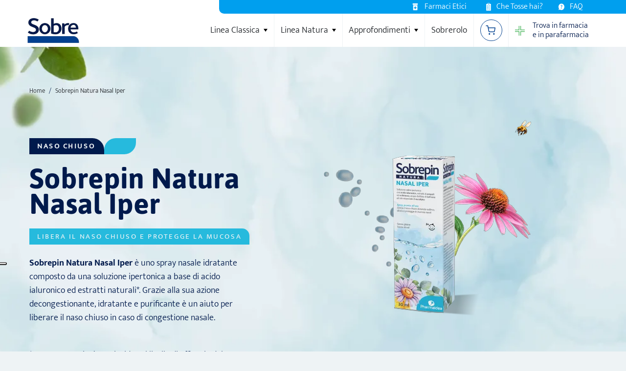

--- FILE ---
content_type: text/html; charset=utf-8
request_url: https://sobrepin.it/linea-natura/sobrepin-natura-nasal-iper-decongestionante-nasale/
body_size: 238299
content:
<!DOCTYPE html><html class="no-js" lang="it"><head><meta charset="utf-8"><meta http-equiv="x-ua-compatible" content="ie=edge"><meta name="viewport" content="width=device-width, initial-scale=1"><link rel="stylesheet" href="/static/style.min.css?v=1.0.5" fetchpriorirty="high"><link rel="alternate" hreflang="it" href="https://sobrepin.it/linea-natura/sobrepin-natura-nasal-iper-decongestionante-nasale/"><link rel="shortcut icon" type="image/png" href="/static/favicon.ico"/><title>Nasal Iper: Decongestionante Nasale Naturale - Sobrepin Natura</title><meta name="description" content="Sobrepin Nasal Iper è uno spray nasale ipertonico a base di acido ialuronico. In caso di congestione nasale, libera il naso chiuso e protegge la mucosa."><meta name="viewport" content="width=device-width, initial-scale=1"><meta property="og:type" content="website"/><meta property="og:title" content="Nasal Iper: Decongestionante Nasale Naturale - Sobrepin Natura"/><meta property="og:image" content=""/><meta property="og:description" content="Sobrepin Nasal Iper è uno spray nasale ipertonico a base di acido ialuronico. In caso di congestione nasale, libera il naso chiuso e protegge la mucosa." /><meta property="og:url" content="https://sobrepin.it/linea-natura/sobrepin-natura-nasal-iper-decongestionante-nasale/" /><link rel="canonical" href="https://sobrepin.it/linea-natura/sobrepin-natura-nasal-iper-decongestionante-nasale/"/><link href='/piuma/0_0_80:auto/https://sobrepin.it/media/naso-chiuso-spray-naturale-sfondo_ayylCCm.png' media="(max-width: 768px)" rel='preload' as="image" fetchpriority="high" /><link href='/piuma/0_0_80:auto/https://sobrepin.it/media/spray-per-naso-chiuso-naturale-sfondo_FRHwtBD.png' media="(min-width: 768px)" rel='preload' as="image" fetchpriority="high"/><style>
        .watercolor {
                background-image: url(/piuma/0_0_80:auto/https://sobrepin.it/media/spray-per-naso-chiuso-naturale-sfondo_FRHwtBD.png);
            }
     
         @media screen and (max-width: 768px) {
        .watercolor {        
                background-image: url(/piuma/300_0_80:auto/https://sobrepin.it/media/naso-chiuso-spray-naturale-sfondo_ayylCCm.png);
            }   
        }
        main > section:not(:first-of-type), footer {
        content-visibility: auto;
    }
        
    </style><script type="text/javascript">
    var _iub = _iub || [];
    _iub.csConfiguration = {
        "consentOnContinuedBrowsing":false,
        "floatingPreferencesButtonDisplay": "bottom-left",
        "invalidateConsentWithoutLog":true,
        "perPurposeConsent":true,
        "siteId":2733956,
        "whitelabel":false,
        "cookiePolicyId":56062338,
        "lang":"it", 
        "banner": { 
            "acceptButtonCaptionColor":"#FFFFFF",
            "acceptButtonColor":"#004090",
            "acceptButtonDisplay":true,
            "backgroundColor":"#FFFFFF",
            "brandBackgroundColor":"#FFFFFF",
            "brandTextColor":"#000000",
            "closeButtonDisplay":false,
            "customizeButtonCaptionColor":"#4D4D4D",
            "customizeButtonColor":"#DADADA",
            "customizeButtonDisplay":true,
            "explicitWithdrawal":true,
            "listPurposes":true,
            "position":"float-bottom-left",
            "rejectButtonCaptionColor":"#FFFFFF",
            "rejectButtonColor":"#004090",
            "rejectButtonDisplay":true,
            "textColor":"#000000" 
        },
        "callback": {
            onPreferenceExpressedOrNotNeeded: function(preference) {
                dataLayer.push({
                    iubenda_ccpa_opted_out: _iub.cs.api.isCcpaOptedOut()
                });
                if (!preference) {
                    dataLayer.push({
                        event: "iubenda_preference_not_needed"
                    });
                } else {
                    if (preference.consent === true) {
                        dataLayer.push({
                            event: "iubenda_consent_given"
                        });
                    } else if (preference.consent === false) {
                        dataLayer.push({
                            event: "iubenda_consent_rejected"
                        });
                    } else if (preference.purposes) {
                        for (var purposeId in preference.purposes) {
                            if (preference.purposes[purposeId]) {
                                dataLayer.push({
                                    event: "iubenda_consent_given_purpose_" + purposeId
                                }); 
                            }
                        }
                    }
                }
            }
        }   
    }
    
    
    

</script><script type="text/javascript" src="//cdn.iubenda.com/cs/iubenda_cs.js" charset="UTF-8" async></script><!-- prod. Google Tag Manager --><script>(function(w,d,s,l,i){w[l]=w[l]||[];w[l].push({'gtm.start':
    new Date().getTime(),event:'gtm.js'});var f=d.getElementsByTagName(s)[0],
    j=d.createElement(s),dl=l!='dataLayer'?'&l='+l:'';j.async=true;j.src=
    'https://www.googletagmanager.com/gtm.js?id='+i+dl;f.parentNode.insertBefore(j,f);
    })(window,document,'script','dataLayer','GTM-M323ZSJ');</script><!-- End Google Tag Manager --><script type="application/ld+json">
  
{
  "@context": "http://schema.org",
  "@type": "WebPage",
  "name": "Nasal Iper: Decongestionante Nasale Naturale - Sobrepin Natura",
  "url": "https://sobrepin.it/linea-natura/sobrepin-natura-nasal-iper-decongestionante-nasale/",
  "description": "Sobrepin Nasal Iper è uno spray nasale ipertonico a base di acido ialuronico. In caso di congestione nasale, libera il naso chiuso e protegge la mucosa.",
  "breadcrumb": {
    "@type": "BreadcrumbList",
    "itemListElement": [
      {
        "@type": "ListItem",
        "position": 1,
        "item": {
          "@id": "https://sobrepin.it",
          "name": "Home"
        }
      },
      {
        "@type": "ListItem",
        "position": 2,
        "item": {
          "@id": "https://sobrepin.it/linea-natura/sobrepin-natura-nasal-iper-decongestionante-nasale/",
          
          "name": "Nasal Iper: Decongestionante Nasale Naturale - Sobrepin Natura"
          
        }
      }
    ]
  },
  "mainEntity": [
  
  {
    "@type": "Article",
    "headline": "Nasal Iper",
    "description": "&lt;p&gt;&lt;strong&gt;Sobrepin Natura Nasal Iper&lt;/strong&gt; favorisce una corretta respirazione in caso di naso chiuso, grazie alla sua formulazione costituita da una soluzione salina ipertonica con acido ialuronico e altri componenti, che idrata le mucose nasali.&lt;/p&gt;

&lt;p&gt;&amp;nbsp;&lt;/p&gt;",
    "image": "/media/sobrepin-nasal-iper-decongestionante-nasale.png",
    "author": {
      "@type": "Organization",
      "name": "Sobrepin"
    },
    "publisher": {
      "@type": "Organization",
      "name": "Sobrepin",
      "logo": {
        "@type": "ImageObject",
        "url": "https://sobrepin.it/static/img/sobre_logo.png"
      }
    }
  }
  
  ]
}



  
  
  
  
  

      
      
</script></head><body><!-- Google Tag Manager (noscript) --><noscript><iframe src="https://www.googletagmanager.com/ns.html?id=GTM-M323ZSJ"
    height="0" width="0" style="display:none;visibility:hidden"></iframe></noscript><!-- End Google Tag Manager (noscript) --><div class="header-wrapper"><div class="bg-white w-100 position-relative sobreTopper"><div class="bg-brand-blu-pin position-absolute h-28 z-3"></div><nav class="section-grid d-flex justify-content-end" id="topMenu"><div class="top-header__content__element testo-s position-relative super"  data-topbar="ethics_med"><svg class="top-header__content__svg" xmlns="http://www.w3.org/2000/svg" width="14" height="14" viewBox="0 0 14 14" fill="none"><path d="M11.5938 0H2.40625C2.04531 0 1.75 0.295312 1.75 0.65625V1.96875C1.75 2.32969 2.04531 2.625 2.40625 2.625H11.5938C11.9547 2.625 12.25 2.32969 12.25 1.96875V0.65625C12.25 0.295312 11.9547 0 11.5938 0ZM2.625 13.125C2.625 13.6062 3.01875 14 3.5 14H10.5C10.9812 14 11.375 13.6062 11.375 13.125V3.5H2.625V13.125ZM4.375 8.09375C4.375 7.97344 4.47344 7.875 4.59375 7.875H6.125V6.34375C6.125 6.22344 6.22344 6.125 6.34375 6.125H7.65625C7.77656 6.125 7.875 6.22344 7.875 6.34375V7.875H9.40625C9.52656 7.875 9.625 7.97344 9.625 8.09375V9.40625C9.625 9.52656 9.52656 9.625 9.40625 9.625H7.875V11.1562C7.875 11.2766 7.77656 11.375 7.65625 11.375H6.34375C6.22344 11.375 6.125 11.2766 6.125 11.1562V9.625H4.59375C4.47344 9.625 4.375 9.52656 4.375 9.40625V8.09375Z" fill="white"/></svg>
                Farmaci Etici
                <div class="farmaci bg-brand-blu-sobre hidden-div" data-topbar="farmaci"><div class="farmaci__closer" data-topbar="farmaci_closer"></div><div class="label label--ethics occhiello">
                        FARMACI ETICI 
                    </div><a  href="/media/public/Sobrefluid_iniettabile_FI_9a.pdf"  data="foglietto-illustrativo-soluzione-iniettabile"  target="_blank" class="h4 text-white mt-4">Sobrefluid Soluzione Iniettabile</a></div></div><a href="/che-tosse-hai/"><div class="top-header__content__element testo-s super"><svg class="top-header__content__svg" xmlns="http://www.w3.org/2000/svg" width="10" height="16" viewBox="0 0 10 16" fill="none"><path d="M7.73415 1.95931C7.72147 1.0406 7.04094 0.300049 6.20278 0.300049H3.87515C3.03699 0.300049 2.35641 1.0406 2.34378 1.95931H0.333008V15.7H9.66634V1.95931H7.73415ZM3.87515 1.12968H6.19382H6.20278C6.63169 1.12968 6.98056 1.51349 6.98056 1.98523C6.98056 2.45698 6.63169 2.84079 6.20278 2.84079H3.87515C3.44624 2.84079 3.09737 2.45698 3.09737 1.98523C3.09737 1.51349 3.44624 1.12968 3.87515 1.12968ZM4.99968 13.5223H1.88856V12.6926H4.99968V13.5223ZM4.99968 10.9297H1.88856V10.1H4.99968V10.9297ZM4.99968 8.38894H1.88856V7.55931H4.99968V8.38894ZM4.99968 5.79635H1.88856V4.96672H4.99968V5.79635ZM7.06281 14.0941L6.14169 13.2539L6.62311 12.6153L6.99046 12.9504L7.56507 12.2576L8.12224 12.8167L7.06281 14.0941ZM7.06281 11.5016L6.14169 10.6613L6.62311 10.0227L6.99046 10.3578L7.56507 9.66496L8.12224 10.2241L7.06281 11.5016ZM7.06281 8.96081L6.14169 8.1206L6.62311 7.482L6.99046 7.81706L7.56507 7.12422L8.12224 7.68334L7.06281 8.96081ZM7.06281 6.36822L6.14169 5.52801L6.62311 4.8894L6.99046 5.22447L7.56507 4.53163L8.12224 5.09074L7.06281 6.36822Z" fill="white"/></svg>
                    Che Tosse hai?
                </div></a><a href="/faq/"><div class="top-header__content__element testo-s padding-2 super"><svg class="top-header__content__svg" xmlns="http://www.w3.org/2000/svg" width="12" height="14" viewBox="0 0 12 14" fill="none"><path d="M11.5283 4.431C11.226 3.64509 10.7935 2.93916 10.2427 2.33322C9.6918 1.72728 9.05029 1.25157 8.33558 0.919001C7.59553 0.574852 6.80978 0.400146 6.00012 0.400146C5.19046 0.400146 4.40447 0.574852 3.66441 0.919001C2.94995 1.25157 2.3082 1.72728 1.75734 2.33322C1.20648 2.93916 0.774024 3.64483 0.471686 4.431C0.158823 5.24507 0 6.10939 0 7.00028C0 7.89117 0.158823 8.75549 0.471686 9.56955C0.608264 9.92449 0.771393 10.2628 0.959876 10.5833L0.068648 13.5246L2.74305 12.544C3.03438 12.7514 3.34198 12.9311 3.66465 13.081C4.40471 13.4254 5.19046 13.5999 6.00036 13.5999C6.81026 13.5999 7.59601 13.4252 8.33606 13.081C9.05053 12.7485 9.69228 12.2728 10.2431 11.6668C10.794 11.0609 11.2265 10.3552 11.5288 9.56903C11.8419 8.75496 12.0005 7.89064 12.0005 6.99975C12.0005 6.10886 11.8417 5.24454 11.5288 4.43048L11.5283 4.431ZM5.88746 10.8399C5.46505 10.8399 5.13903 10.4725 5.13903 9.98106C5.13903 9.48957 5.46505 9.11358 5.88746 9.11358C6.30987 9.11358 6.63589 9.48089 6.63589 9.98106C6.63589 10.4812 6.30987 10.8399 5.88746 10.8399ZM6.38641 8.32583H5.36841C5.15912 6.71033 6.69234 6.08176 6.69234 5.08141C6.69234 4.55914 6.39048 4.20052 5.87143 4.20052C5.46505 4.20052 5.13114 4.42627 4.83741 4.77147L4.18968 4.12079C4.6384 3.563 5.25599 3.16018 6.01256 3.16018C7.06285 3.16018 7.81128 3.79322 7.81128 4.99274C7.81128 6.40039 6.24601 6.90056 6.38689 8.32557L6.38641 8.32583Z" fill="white"/></svg>
                    FAQ
                </div></a></nav></div><div class="nav__begin position-relative"><nav class="section-grid nav__pre-wrapper"><div class="section-flex-container nav__container"><div class="nav__brand"><div class="nav__brand__img-container p-0"><a href="/" title="Home"><img class="nav__brand__img" src='/piuma/300_0_80:auto/https://sobrepin.it/static/img/sobre_logo.png' alt="Torna alla Home"></a></div></div><div id="custom-mobile-wrapper" class="nav__brand__mobile-wrapper closed-mobile-menu"><div class="nav__brand--mobile"><a href="/" title="Home"><img class="nav__brand__img mobile-brand hidden-mobile-brand" src='/piuma/300_0_80:auto/https://sobrepin.it/static/img/sobre_logo_footer.png' alt="Torna alla Home" loading="lazy"></a><a href="/" title="Home"><img class="nav__brand__img mobile-brand" src='/piuma/300_0_80:auto/https://sobrepin.it/static/img/sobre_logo_mobile.png' alt="Torna alla Home" width="60" height="30"></a></div><div id="toggle-mobile-menu"><svg id="cross" class="hidden-mobile-brand" width="21" height="20" viewBox="0 0 21 20" fill="none" xmlns="http://www.w3.org/2000/svg"><path d="M2.12134 0L19.886 17.7646L17.7647 19.886L1.75834e-05 2.12132L2.12134 0Z" fill="white"></path><path d="M18.1213 0L0.35669 17.7646L2.47801 19.886L20.2427 2.12132L18.1213 0Z" fill="white"></path></svg><svg id="hamburger" width="23" height="19" viewBox="0 0 23 19" fill="none" xmlns="http://www.w3.org/2000/svg"><path d="M0.804199 0H19.5433C21.2002 0 22.5433 1.34315 22.5433 3H0.804199V0Z" fill="#02418F"></path><path d="M0.804199 8H19.5433C21.2002 8 22.5433 9.34315 22.5433 11H0.804199V8Z" fill="#02418F"></path><path d="M0.804199 16H19.5433C21.2002 16 22.5433 17.3431 22.5433 19H0.804199V16Z" fill="#02418F"></path></svg></div></div><div id="mobile-menu" class="nav__btn_container"><div id="btn-products-desktop" class="nav__btn nav__btn--no-border testo-m nav__btn--products">
                Linea Classica
                <svg class="nav__btn--arrow" height="6" width="8" id="classic_arrow"><polygon points="0,0 4,6 8,0" style="fill:black"></polygon></svg></div><div id="btn-products-mobile" class="nav__btn testo-m nav__btn--mobile-products"><div>Linea Classica</div><div id="mobile_accordion_toggler" class="pe-2">+</div></div><div class="nav__mobile-products-accordion testo-m" id="mobile_accordion"><!-- lista link linea classica mobile --><div class="mobile-accordion__container"><a href="/prodotti/tosse-influenza-raffreddore/"><div class="mobile-accordion__element"><p class="mobile-accordion__text testo-m">Sobrepin Tosse Influenza Raffreddore</p></div></a><a href="/prodotti/sobrepin-sciroppo-tosse-grassa-catarro/"><div class="mobile-accordion__element"><p class="mobile-accordion__text testo-m">Sobrepin</p></div></a><a href="/prodotti/sobrefri-sciroppo-tosse-grassa-senza-zucchero/"><div class="mobile-accordion__element"><p class="mobile-accordion__text testo-m">Sobrepin Sobrefri</p></div></a><a href="/prodotti/sobrefluid-supposte-tosse-grassa-adulti-bambini/"><div class="mobile-accordion__element"><p class="mobile-accordion__text testo-m">Sobrepin Sobrefluid</p></div></a><a href="/prodotti/sobretuss/"><div class="mobile-accordion__element"><p class="mobile-accordion__text testo-m">Sobrepin Sobretuss</p></div></a><a href="/prodotti/sobrefluid-rinoneb/"><div class="mobile-accordion__element"><p class="mobile-accordion__text testo-m">Sobrepin Sobrefluid RinoNeb</p></div></a></div></div><!-- linea naturale --><div id="btn-nature-desktop" class="nav__btn nav__btn testo-m nav__btn--products">
                Linea Natura
                <svg class="nav__btn--arrow" height="6" width="8" id="natural_arrow"><polygon points="0,0 4,6 8,0" style="fill:black"></polygon></svg></div><div id="btn-nature-mobile" class="nav__btn testo-m nav__btn--mobile-products"><div>Linea Natura</div><div id="mobile_accordion_toggler_nature" class="pe-2">+</div></div><div class="nav__mobile-products-accordion testo-m" id="mobile_accordion_nature"><div class="mobile-accordion__container"><a href="/linea-natura/sobrepin-natura-sciroppo-tosse/"><div class="mobile-accordion__element"><p class="mobile-accordion__text testo-m">Sobrepin Natura Sciroppo</p></div></a><a href="/linea-natura/sobrepin-natura-sciroppo-tosse-bambini/"><div class="mobile-accordion__element"><p class="mobile-accordion__text testo-m">Sobrepin Natura Sciroppo Bambini</p></div></a><a href="/linea-natura/sobrepin-natura-gola-spray-caramelle/"><div class="mobile-accordion__element"><p class="mobile-accordion__text testo-m">Sobrepin Natura Gola</p></div></a><a href="/linea-natura/sobrepin-natura-nasal-iper-decongestionante-nasale/"><div class="mobile-accordion__element"><p class="mobile-accordion__text testo-m">Sobrepin Natura Nasal Iper</p></div></a><a href="/linea-natura/sobrepin-natura-immuno-integratore/"><div class="mobile-accordion__element"><p class="mobile-accordion__text testo-m">Sobrepin Natura Immuno</p></div></a></div></div><!-- fine linea naturale --><!-- approfondimenti --><div id="btn-studies-desktop" class="nav__btn nav__btn testo-m nav__btn--products">
                Approfondimenti
                <svg class="nav__btn--arrow" height="6" width="8" id="studies_arrow"><polygon points="0,0 4,6 8,0" style="fill:black"></polygon></svg></div><div id="btn-studies-mobile" class="nav__btn testo-m nav__btn--mobile-products"><div>Approfondimenti</div><div id="mobile_accordion_toggler_studies" class="pe-2">+</div></div><div class="nav__mobile-products-accordion testo-m" id="mobile_accordion_studies"><div class="mobile-accordion__container"><a href="/tosse-grassa-secca/"><div class="mobile-accordion__element"><p class="mobile-accordion__text testo-m">Tosse grassa e secca</p></div></a><a href="/influenza-raffreddore/"><div class="mobile-accordion__element"><p class="mobile-accordion__text testo-m">Influenza e raffreddore</p></div></a><a href="/mal-di-gola-rimedi-naturali/"><div class="mobile-accordion__element"><p class="mobile-accordion__text testo-m">Mal di gola rimedi naturali</p></div></a><a href="/difese-immunitarie-basse-rimedi-naturali/"><div class="mobile-accordion__element"><p class="mobile-accordion__text testo-m">Natura e difese Immunitarie</p></div></a><a href="/naso-chiuso-rimedi-naturali/"><div class="mobile-accordion__element"><p class="mobile-accordion__text testo-m">Rimedi naturali per il naso chiuso</p></div></a></div></div><div class="nav__btn testo-m"><a class="nav__link" href="/sobrerolo/">
                    Sobrerolo
                </a></div><div class="nav__btn testo-m"><a class="nav__link" href="/acquista-online/"><div class="shop_btn"><svg xmlns="http://www.w3.org/2000/svg" width="21" height="20" viewBox="0 0 21 20"
                            fill="none"><g clip-path="url(#clip0_7805_57526)"><path
                                    d="M7.69564 18.3332C8.15588 18.3332 8.52897 17.9601 8.52897 17.4998C8.52897 17.0396 8.15588 16.6665 7.69564 16.6665C7.2354 16.6665 6.8623 17.0396 6.8623 17.4998C6.8623 17.9601 7.2354 18.3332 7.69564 18.3332Z"
                                    stroke="#02418F" stroke-width="1.5" stroke-linecap="round"
                                    stroke-linejoin="round" /><path
                                    d="M16.8617 18.3332C17.3219 18.3332 17.695 17.9601 17.695 17.4998C17.695 17.0396 17.3219 16.6665 16.8617 16.6665C16.4014 16.6665 16.0283 17.0396 16.0283 17.4998C16.0283 17.9601 16.4014 18.3332 16.8617 18.3332Z"
                                    stroke="#02418F" stroke-width="1.5" stroke-linecap="round"
                                    stroke-linejoin="round" /><path
                                    d="M1.02832 0.833496H4.36165L6.59499 11.9918C6.67119 12.3755 6.87991 12.7201 7.18461 12.9654C7.48931 13.2107 7.87057 13.341 8.26165 13.3335H16.3617C16.7527 13.341 17.134 13.2107 17.4387 12.9654C17.7434 12.7201 17.9521 12.3755 18.0283 11.9918L19.3617 5.00016H5.19499"
                                    stroke="#02418F" stroke-width="1.5" stroke-linecap="round"
                                    stroke-linejoin="round" /></g><defs><clipPath id="clip0_7805_57526"><rect width="20" height="20" fill="white" transform="translate(0.195312)" /></clipPath></defs></svg><div class="d-md-none">ACQUISTA ONLINE</div></div></a></div><div class="nav__btn testo-m"><a class="nav__link" href="/trova-farmacia-parafarmacia/" aria-label="Link a ricerca farmacia"  title="Trova Sobrepin in Farmacia e Parafarmacia"><div class="find"><span><svg class="nav__btn__locator-icon" width="20" height="20" viewBox="0 0 20 20"
                            fill="none" xmlns="http://www.w3.org/2000/svg"><path fill-rule="evenodd" clip-rule="evenodd"
                                d="M7.81638 7.81638V0H9.1067V9.1067H0V7.81638H7.81638ZM12.1836 7.81638L12.1836 0H10.8933L10.8933 9.1067L20 9.1067V7.81638L12.1836 7.81638ZM7.81638 12.1836L0 12.1836V10.8933L9.1067 10.8933L9.1067 20H7.81638L7.81638 12.1836ZM10.8933 10.8933H20V12.1836H12.1836L12.1836 20H10.8933L10.8933 10.8933Z"
                                fill="#40B154"></path></svg></span><span class="color-brand-blu-dark">
                            Trova in farmacia
                            e in parafarmacia
                        </span></div></a></div><div class="top-header__wrapper--mobile"><div class="top-header bg-brand-blu-pin"><div class="top-header__content"><div class="top-header__content__element testo-s position-relative super" data-topbar="ethics_med"><svg class="top-header__content__svg" id ="ethic-icon" xmlns="http://www.w3.org/2000/svg" width="14" height="14" viewBox="0 0 14 14" fill="none"><path d="M11.5938 0H2.40625C2.04531 0 1.75 0.295312 1.75 0.65625V1.96875C1.75 2.32969 2.04531 2.625 2.40625 2.625H11.5938C11.9547 2.625 12.25 2.32969 12.25 1.96875V0.65625C12.25 0.295312 11.9547 0 11.5938 0ZM2.625 13.125C2.625 13.6062 3.01875 14 3.5 14H10.5C10.9812 14 11.375 13.6062 11.375 13.125V3.5H2.625V13.125ZM4.375 8.09375C4.375 7.97344 4.47344 7.875 4.59375 7.875H6.125V6.34375C6.125 6.22344 6.22344 6.125 6.34375 6.125H7.65625C7.77656 6.125 7.875 6.22344 7.875 6.34375V7.875H9.40625C9.52656 7.875 9.625 7.97344 9.625 8.09375V9.40625C9.625 9.52656 9.52656 9.625 9.40625 9.625H7.875V11.1562C7.875 11.2766 7.77656 11.375 7.65625 11.375H6.34375C6.22344 11.375 6.125 11.2766 6.125 11.1562V9.625H4.59375C4.47344 9.625 4.375 9.52656 4.375 9.40625V8.09375Z" fill="white"/></svg>
                            Farmaci Etici
                            <div class="farmaci bg-brand-blu-sobre hidden-div" data-topbar="farmaci"><div class="farmaci__closer" data-topbar="farmaci_closer"></div><div class="label label--ethics occhiello">
                                    FARMACI ETICI 
                                </div><a  href="/media/public/Sobrefluid_iniettabile_FI_9a.pdf"  target="_blank" class="h4 text-white mt-4">Sobrefluid Soluzione Iniettabile</a></div></div><a href="/che-tosse-hai/"><div class="top-header__content__element testo-s super"><svg class="top-header__content__svg" xmlns="http://www.w3.org/2000/svg" width="10" height="16" viewBox="0 0 10 16" fill="none"><path d="M7.73415 1.95931C7.72147 1.0406 7.04094 0.300049 6.20278 0.300049H3.87515C3.03699 0.300049 2.35641 1.0406 2.34378 1.95931H0.333008V15.7H9.66634V1.95931H7.73415ZM3.87515 1.12968H6.19382H6.20278C6.63169 1.12968 6.98056 1.51349 6.98056 1.98523C6.98056 2.45698 6.63169 2.84079 6.20278 2.84079H3.87515C3.44624 2.84079 3.09737 2.45698 3.09737 1.98523C3.09737 1.51349 3.44624 1.12968 3.87515 1.12968ZM4.99968 13.5223H1.88856V12.6926H4.99968V13.5223ZM4.99968 10.9297H1.88856V10.1H4.99968V10.9297ZM4.99968 8.38894H1.88856V7.55931H4.99968V8.38894ZM4.99968 5.79635H1.88856V4.96672H4.99968V5.79635ZM7.06281 14.0941L6.14169 13.2539L6.62311 12.6153L6.99046 12.9504L7.56507 12.2576L8.12224 12.8167L7.06281 14.0941ZM7.06281 11.5016L6.14169 10.6613L6.62311 10.0227L6.99046 10.3578L7.56507 9.66496L8.12224 10.2241L7.06281 11.5016ZM7.06281 8.96081L6.14169 8.1206L6.62311 7.482L6.99046 7.81706L7.56507 7.12422L8.12224 7.68334L7.06281 8.96081ZM7.06281 6.36822L6.14169 5.52801L6.62311 4.8894L6.99046 5.22447L7.56507 4.53163L8.12224 5.09074L7.06281 6.36822Z" fill="white"/></svg>
                                Che Tosse hai?
                            </div></a><a href="/faq/"><div class="top-header__content__element testo-s"><svg class="top-header__content__svg" width="12" height="12" viewBox="0 0 12 12" fill="none" xmlns="http://www.w3.org/2000/svg"><path d="M11.5283 3.66441C11.226 2.94995 10.7935 2.3082 10.2427 1.75734C9.6918 1.20648 9.05029 0.774024 8.33559 0.471686C7.59553 0.158823 6.80978 0 6.00012 0C5.19046 0 4.40447 0.158823 3.66441 0.471686C2.94995 0.774024 2.3082 1.20648 1.75734 1.75734C1.20648 2.3082 0.774024 2.94971 0.471686 3.66441C0.158823 4.40447 0 5.19022 0 6.00012C0 6.81002 0.158823 7.59577 0.471686 8.33583C0.608264 8.65849 0.771393 8.96609 0.959876 9.25743L0.068648 11.9314L2.74305 11.0399C3.03438 11.2284 3.34198 11.3917 3.66465 11.5281C4.40471 11.8412 5.19046 11.9998 6.00036 11.9998C6.81026 11.9998 7.59601 11.8409 8.33606 11.5281C9.05053 11.2257 9.69228 10.7933 10.2431 10.2424C10.794 9.69156 11.2265 9.05005 11.5288 8.33535C11.8419 7.59529 12.0005 6.80954 12.0005 5.99964C12.0005 5.18974 11.8417 4.40399 11.5288 3.66394L11.5283 3.66441ZM5.88746 9.49064C5.46505 9.49064 5.13903 9.15673 5.13903 8.70992C5.13903 8.26311 5.46505 7.92131 5.88746 7.92131C6.30987 7.92131 6.63589 8.25522 6.63589 8.70992C6.63589 9.16462 6.30987 9.49064 5.88746 9.49064ZM6.38641 7.20517H5.36841C5.15912 5.73653 6.69234 5.1651 6.69234 4.2557C6.69234 3.7809 6.39048 3.45488 5.87143 3.45488C5.46505 3.45488 5.13114 3.66011 4.83741 3.97393L4.18968 3.38241C4.6384 2.87532 5.25599 2.50912 6.01256 2.50912C7.06285 2.50912 7.81128 3.08461 7.81128 4.17509C7.81128 5.45476 6.24601 5.90947 6.38689 7.20493L6.38641 7.20517Z" fill="white"></path></svg>
                                FAQ
                            </div></a></div></div></div></div></div></nav><div class="accordion accordion--inactive" id="accordion"><div class="section-grid--accordion section-grid px-0" ><div class="accordion--content-wrapper"><div class="accordion--element "><div class="accordion--fascetta bg-section-raffreddore"><span class="testo-cta">Raffreddore</span></div><a class="accordion--element--link" href="/prodotti/tosse-influenza-raffreddore/"><img src="/piuma/100_0_100:auto/https://sobrepin.it/media/sobrepin-tir_sx_vfVRxoL.png" alt="Sobrepin tosse influenza raffreddore pack" class="accordion--img" width="80" height="80" ><div class="accordion--text">Tosse Influenza Raffreddore</div></a></div><div class="accordion--element  w-50 "><div class="accordion--fascetta bg-section-grassa"><span class="testo-cta">Tosse grassa</span></div><div class="row d-flex"><a class="accordion--element--link" href="/prodotti/sobrepin-sciroppo-tosse-grassa-catarro/"><img src="/piuma/100_0_100:auto/https://sobrepin.it/media/Sobrepin_Grassa_Gruppo.png" alt="Sobrepin linea prodotti" class="accordion--img" width="80" height="80" ><div class="accordion--text">Sobrepin</div></a><a class="accordion--element--link" href="/prodotti/sobrefri-sciroppo-tosse-grassa-senza-zucchero/"><img src="/piuma/100_0_100:auto/https://sobrepin.it/media/Sobrefri-ATF-product_Kdp5rBJ.png" alt="Sobrefri Sciroppo" class="accordion--img" width="80" height="80" ><div class="accordion--text">Sobrefri</div></a><a class="accordion--element--link" href="/prodotti/sobrefluid-supposte-tosse-grassa-adulti-bambini/"><img src="/piuma/100_0_100:auto/https://sobrepin.it/media/Sobrefluid-ATF-product.png" alt="sobrefluid confezioni" class="accordion--img" width="80" height="80" ><div class="accordion--text">Sobrefluid</div></a></div></div><div class="accordion--element "><div class="accordion--fascetta bg-section-secca"><span class="testo-cta">Tosse secca</span></div><a class="accordion--element--link" href="/prodotti/sobretuss/"><img src="/piuma/100_0_100:auto/https://sobrepin.it/media/sobretuss-image-01.png" alt="Sobretuss Sciroppo" class="accordion--img" width="80" height="80" ><div class="accordion--text">Sobretuss</div></a></div><div class="accordion--element "><div class="accordion--fascetta bg-section-nebulizza"><span class="testo-cta">Dispositivi Inalatori</span></div><a class="accordion--element--link" href="/prodotti/sobrefluid-rinoneb/"><img src="/piuma/100_0_100:auto/https://sobrepin.it/media/sobrepin-rinoneb-nebulizzatore-nasale-con-siringa_2FU6Hdx.png" alt="Sobrepin Rinoneb prodotto" class="accordion--img" width="80" height="80" ><div class="accordion--text">Sobrefluid RinoNeb</div></a></div></div></div></div><div class="accordion  natural accordion--inactive bg-natural-piuma" id="natural_accordion" style="background-image: url(/piuma/0_0_80:auto/https://sobrepin.it/static/img/home/sfondo-menu-natura.png);"><div class="section-grid--accordion d-flex justify-content-center" ><div class="accordion--content-wrapper position-relative" style="max-width: 1368px;"><!-- [&lt;Color: Tosse secca e grassa (#149591)&gt;, &lt;Color: Tosse bambini (#EB7257)&gt;] --><!-- gruppo tosse linea naturale --><div class="accordion--element padding-bottom-20 nat mx-0 pe-0 w-30"><div class="accordion--fascetta label--rainbow"><span class="testo-cta">Tosse grassa e secca</span></div><a class="accordion--element--link push-right" href="/linea-natura/sobrepin-natura-sciroppo-tosse/"><img src=" /piuma/0_0_80:auto/https://sobrepin.it/media/sobrepin-natura-sciroppo-tosse-adulti_1v7D4pJ.png" alt="Sobrepin Natura Sciroppo tosse adulti" class="accordion--img-nat" style="aspect-ratio: 54 / 37;" ><div class="accordion--text accordion--text--nature p-0">Sobrepin Natura Sciroppo</div></a><a class="accordion--element--link push-right" href="/linea-natura/sobrepin-natura-sciroppo-tosse-bambini/"><img src=" /piuma/0_0_80:auto/https://sobrepin.it/media/sobrepin-natura-sciroppo-tosse-bambini_2esuTFE.png" alt="None" class="accordion--img-nat" style="aspect-ratio: 54 / 37;" ><div class="accordion--text accordion--text--nature p-0">Sobrepin Natura Sciroppo Bambini</div></a></div><div class="accordion--element  nat "  style="width:35%;"    ><div class="accordion--fascetta bg-section-gola"><span class="testo-cta">Mal di gola</span></div><a class="accordion--element--link push-right " href="/linea-natura/sobrepin-natura-gola-spray-caramelle/"><img src=" /piuma/0_0_80:auto/https://sobrepin.it/media/sobrepin-natura-gola-spray-caramelle_g0f4kYg.png" alt="Sobrepin Natura gola prodotti" class="accordion--img-nat-gola" style="aspect-ratio: 100 / 69;" ><div class="accordion--text w-100 ms-3 p-0" style="max-width: 200px;">Sobrepin Natura Spray Gola e Caramelle Gola</div></a></div><div class="accordion--element  nat  ms-0 w-30"    ><div class="accordion--fascetta bg-section-naso-chiuso"><span class="testo-cta">Igiene nasale</span></div><a class="accordion--element--link push-right " href="/linea-natura/sobrepin-natura-nasal-iper-decongestionante-nasale/"><img src=" /piuma/0_0_80:auto/https://sobrepin.it/media/sobrepin-natura-nasal-iper.png" alt="Sobrepin Natura Nasal Iper" class="accordion--img-nat" style="aspect-ratio: 25 / 17;" ><div class="accordion--text accordion--text--nature  p-0">Sobrepin Natura Nasal Iper</div></a></div><div class="accordion--element  nat  ms-0 w-30"     style="margin-right: 0!important;" ><div class="accordion--fascetta bg-section-difese-immunitarie"><span class="testo-cta">Difese Immunitarie</span></div><a class="accordion--element--link push-right " href="/linea-natura/sobrepin-natura-immuno-integratore/"><img src=" /piuma/0_0_80:auto/https://sobrepin.it/media/immuno_package.png" alt="Sobrepin Natura Immuno per difese immunitarie" class="accordion--img-nat" style="aspect-ratio: 25 / 17;" ><div class="accordion--text accordion--text--nature  p-0">Sobrepin Natura Immuno</div></a></div></div></div></div><div class="accordion accordion--inactive" id="solutions_accordion"><div class="section-grid--accordion section-grid px-0" ><div class="accordion--content-wrapper mb-4"><div class="accordion--element w-35 pe-5"><span class="color-brand-blu-sobre mb-4 h3">Soluzioni per</span><ul class="remedies-ul color-brand-blu-sobre pt-4"><li class="h4"><a href="/tosse-grassa-secca/">Tosse grassa e secca <div class="cta-s__rounded-btn--dark"></div></a></li><li class="h4"><a href="/influenza-raffreddore/">Influenza e raffreddore<div class="cta-s__rounded-btn--dark"></div></a></li><li class="h4"><a href="/mal-di-gola-rimedi-naturali/">Mal di gola rimedi naturali<div class="cta-s__rounded-btn--dark"></div></a></li><li class="h4"><a href="/difese-immunitarie-basse-rimedi-naturali/">Natura e difese Immunitarie<div class="cta-s__rounded-btn--dark"></div></a></li><li class="h4"><a href="/naso-chiuso-rimedi-naturali/">Rimedi naturali per il naso chiuso<div class="cta-s__rounded-btn--dark"></div></a></li></ul></div><div class="accordion--element w-60 d-flex"><div class="col-4 pe-5"><span class="color-brand-blu-sobre h3 mb-3 w-75">L'angolo del respiro</sp><p class="testo-xxs color-brand-blu-sobre pt-4">Il benessere della gola e delle vie respiratorie sotto forma di approfondimenti scientifici.</p><a href="/angolo-del-respiro/" class="d-flex discover align-items-center"><span class="testo-xs color-brand-blu-sobre">SCOPRI</span><div class="ms-2 cta-s__rounded-btn--dark"></div></a></div><div class="col-4 nav-article"><div class="header"><img src="/piuma/300_0_80:auto/https://sobrepin.it/media/naso-chiuso-ragazzo.jpg" alt="Ragazzo con naso chiuso" title="naso-chiuso-ragazzo" loading="lazy" width="180" height="111" fetchpriority="low"></div><div class="color-brand-blu-sobre h4">Che legame c’è tra sinusite e mal di testa?</div><p class="color-brand-blu-sobre testo-xxs">Che legame c’è tra sinusite e mal di testa? Come distinguere le due condizioni e cosa fare.</p><div><a href="/angolo-del-respiro/legame-tra-sinusite-e-mal-di-testa/" class="d-flex discover align-items-center"><span class="testo-xs color-brand-blu-sobre">LEGGI</span><div class="ms-2 cta-s__rounded-btn--dark"></div></a></div></div><div class="col-4 nav-article"><div class="header"><img src="/piuma/300_0_80:auto/https://sobrepin.it/media/tosse-secca-notturna-rimedi-della-nonna.jpeg" alt="sintomi da tosse secca notturna" title="Tosse secca notturna: 3 rimedi della nonna" loading="lazy" width="180" height="111" fetchpriority="low"></div><div class="color-brand-blu-sobre h4">Riposo difficile? Scopri le cause della gola secca notturna</div><p class="color-brand-blu-sobre testo-xxs">Non riesci a dormire bene? Scopri le cause della gola secca notturna e come evitarla.</p><div><a href="/angolo-del-respiro/gola-secca-notturna/" class="d-flex discover align-items-center"><span class="testo-xs color-brand-blu-sobre">LEGGI</span><div class="ms-2 cta-s__rounded-btn--dark"></div></a></div></div></div></div></div></div></div></div><main role="main"><section class="outer-section-wrapper p-0 m-0 watercolor static-bg"><div class="custom-container"><div class="row top justify-content-center"><div class="col-12 p-0"><nav aria-label="breadcrumb color-brand-blu-dark"><ol class="breadcrumb  breadcrumb-nat"><li class="breadcrumb-item" aria-current="page"><a href="/">Home </a></li><li class="breadcrumb-item" aria-current="page">Sobrepin Natura Nasal Iper</li></ol></nav></div></div><div class="row top-70 justify-content-between align-items-start"><div class="col-md-5 col-12 p-0 position-relative"><div class="d-flex"><div class="bg-brand-blu-dark d-flex justify-content-center align-items-center" style="border-radius: 0px 24px 0px 0px;
                            height: 33px;  padding: 8px 19px 7px 16px;"><p class="m-0 color-brand-white natural-label">Naso chiuso</p></div><div class="bg__naso-chiuso" style="border-radius: 24px 0px;
                            height: 33px; width: 65px;"></div></div><h1 class="color-brand-blu-dark vaga-fade-left py-4 m-0 pe-5 titolo-natura"><span>Sobrepin Natura Nasal Iper</span></h1><div class="d-flex"><div class="label-3 bg__naso-chiuso d-flex align-items-center justify-content-start"><p class="m-0 natural-label color-brand-white natural-label_light">Libera il naso chiuso e protegge la mucosa</p></div></div><div class="pt-4 pe-md-5 vaga-fade-left vaga-delay-1 m-0 color-brand-blu-dark"><p><strong>Sobrepin Natura Nasal Iper</strong> &egrave; uno spray nasale idratante composto da una soluzione ipertonica a base di acido ialuronico ed estratti naturali*. Grazie alla sua azione decongestionante, idratante e purificante &egrave; un aiuto per liberare il naso chiuso in caso di congestione nasale.</p><p class=" my-4 my-md-5">* Questa proprietà non incide sul livello di efficacia del dispositivo</p></div></div><div class="col-12 col-md-7 d-flex justify-content-md-center justify-content-center mobile-atf  position-relative"><picture  class="m-0 igiene-naturale"><source media="(max-width: 768px)" srcset="/piuma/0_0_80:auto/https://sobrepin.it/media/sobrepin-spray-nasale-naturale-nasal-iper.png" /><source media="(min-width: 769px)" srcset="/piuma/0_0_80:auto/https://sobrepin.it/media/spray-decongestionante-nasale-sobrepin-nasal-iper_ai2rktE.png" /><img src="/piuma/0_0_80:auto/https://sobrepin.it/media/spray-decongestionante-nasale-sobrepin-nasal-iper_ai2rktE.png" alt="Sobrepin Nasal Iper" title="spray-decongestionante-nasale-sobrepin-nasal-iper" fetchpriority="high" /></picture></div></div><div class="row  justify-content-center p-0"><div class="col-12 p-0 d-none d-md-block"><svg xmlns="http://www.w3.org/2000/svg" width="100%" height="3" viewBox="0 0 1125 3" fill="none" style="width: 100%; height: auto;"><path d="M0.623047 1.60107L1124.78 1.60098" stroke="white" stroke-width="2"/></svg></div><div class="d-block d-md-none"><div class="mx-auto"><svg xmlns="http://www.w3.org/2000/svg" width="100%" height="3" viewBox="0 0 329 3" fill="none"><path d="M0.487793 1.92627L328.488 1.9263" stroke="white" stroke-width="2"/></svg></div></div></div><div class="row top-120"><div class="col-md-6 col-12 p-0 mx-auto text-md-center color-brand-blu-dark"><h2 class="mt-md-2 margin-3 color-brand-blu-dark"><span class="m-0 color-brand-blu-dark d-block">Sobrepin Natura Nasal Iper</span><span class="h4">Soluzione salina ipertonica<sup class="d-none d__naso-chiuso">®</sup></span></h2><div class="top-20"><p>Naso chiuso? <strong>Sobrepin Natura Nasal Iper</strong> &egrave; uno spray pronto all&#39;uso che, grazie alla sua azione lavante, decongestionante e purificante, aiuta a liberare il naso dai depositi di muco donando sollievo dai sintomi della congestione nasale. &Egrave; anche indicato in caso di infezioni, come raffreddore, sinusiti e rinosinusiti, e di manifestazioni allergiche.</p></div></div></div></div></section><!-- desktop product showcase--><section class="outer-section-wrapper position-relative bg__naso-chiuso overflow sections  " id="main_section_2" style="content-visibility: visible;"><div class="position-absolute w-100 top-0 start-0 z-2"><img src="/media/acido-ialuronico-per-naso-chiuso-sfondo_jylqJja.png" loading="lazy" alt="acido-ialuronico-per-naso-chiuso-sfondo_jylqJja" title="acido-ialuronico-per-naso-chiuso-sfondo" class="w-100 object-fit-contain d-none d-md-block"></div><div class="position-absolute z-1 w-100 brush d-md-block d-none"><svg width="100%" height="320px" viewBox="0 0 1440 240" fill="#26BADD" xmlns="http://www.w3.org/2000/svg"><g clip-path="url(#clip0_3138_81902)" filter="url(#filter0_f_3138_81902)"><path fill-rule="evenodd" clip-rule="evenodd" d="M453.997 56.645C457.978 56.3895 459.466 55.5803 459.069 54.3593C463.702 54.7284 467.84 54.0895 471.141 53.4081C476.086 52.3859 481.201 52.1871 487.052 52.4001C487.251 53.1241 487.251 53.8624 487.223 55.0408C490.255 54.5013 492.366 54.1179 494.803 53.6778C491.686 53.1667 489.263 52.755 487.038 52.3859C488.455 51.9742 490.07 51.5766 492.21 51.0797C491.487 50.6538 490.595 50.1285 489.759 49.6458C490.396 49.3051 491.161 48.9076 491.912 48.51C493.216 48.7514 494.519 49.007 496.503 49.3761C498.529 49.1205 501.207 48.794 504.537 48.3823C504.537 47.7576 504.551 47.0335 504.565 46.3237C505.401 46.3237 506.251 46.3521 508.065 46.3663C508.32 46.3663 507.583 46.3663 506.86 46.3663C507.172 46.8774 507.498 47.4027 507.796 47.9138C508.334 47.8996 508.886 47.8854 509.425 47.8712C509.297 47.3743 509.17 46.8632 508.051 46.3663C507.541 44.7194 506.96 43.1293 503.432 41.596C502.596 42.1213 501.831 42.604 501.065 43.0867C497.126 41.738 493.358 43.6972 489.475 42.9873C489.277 41.809 486.358 42.2775 484.332 42.1781C484.375 42.1781 484.545 42.1213 484.715 42.0645C484.134 41.8374 483.553 41.6244 482.972 41.3973C482.703 41.4824 482.433 41.5534 482.178 41.6386C482.859 41.8374 483.539 42.0219 484.346 42.1781C484.828 42.7318 483.184 43.6262 486.953 43.7398C486.5 45.0175 483.255 44.2793 480.521 44.5206C479.316 43.9669 477.914 43.3139 476.383 42.604C473.536 43.9244 471.481 42.7744 469.313 42.7176C470.999 42.2207 472.685 41.7096 474.386 41.2127C474.655 41.4256 474.938 41.6528 475.207 41.88C475.774 41.667 476.341 41.454 476.908 41.2553C478.594 40.7584 480.28 40.2473 481.966 39.7504C485.735 39.7362 484.12 38.7992 484.516 38.2171C485.211 38.1461 485.905 38.0609 486.613 37.9899C485.919 37.8054 485.225 37.6208 484.531 37.4362C483.893 37.1665 483.241 36.6696 482.618 36.6554C478.395 36.6128 479.727 35.69 479.529 35.0085C482.774 34.682 486.004 34.3412 489.49 33.9863C489.447 33.7024 489.405 33.3616 489.362 32.9925C486.387 33.1913 483.595 33.39 480.507 33.603C480.025 33.0635 479.699 32.7086 479.189 32.1407C485.296 31.8567 491.119 31.587 497.764 31.2747C496.248 32.0555 495.483 32.453 496.347 33.603C495.922 33.6456 494.746 33.2481 492.805 32.5808C492.607 33.319 492.465 33.816 492.309 34.4122C494.321 34.3838 495.398 34.3838 496.347 33.603C497.254 32.6376 499.819 32.4104 502.978 32.1265C501.42 31.5444 500.683 31.2605 499.875 30.9623C500.683 30.0821 501.519 29.1593 502.341 28.2506C503.035 28.1797 503.729 28.0945 504.438 28.0235C503.743 27.8389 503.049 27.6544 502.355 27.4698C502.355 27.0013 502.369 26.5186 502.383 25.3118C499.804 26.3766 498.557 26.8877 497.311 27.3988C495.242 27.3704 493.159 27.342 489.745 27.2994C490.566 26.8167 491.119 26.5044 491.771 26.1211C490.538 25.397 489.107 24.5452 488.002 23.8921C488.654 23.1397 489.234 22.4582 489.83 21.7909C492.012 22.0039 494.179 22.2168 497.126 22.5008C496.489 21.649 495.78 20.6977 494.689 19.2496C498.033 20.1582 500.201 20.7687 503.318 21.6206C504.409 20.7971 505.075 20.3002 505.968 19.633C508.221 20.215 510.374 20.7545 512.528 21.3082C509.071 21.6206 505.628 21.9329 502.893 22.1884C502.879 23.3242 502.865 24.1619 502.851 25.0989C504.438 25.0705 505.614 25.0989 506.577 24.9853C507.059 24.9285 507.158 24.5878 507.441 24.3748C510.757 23.6224 512.712 22.6428 512.528 21.294C520.151 21.649 519.612 19.6613 521.27 17.8867C523.665 19.562 522.092 20.9107 522.602 22.2026C521.766 22.4582 520.916 22.6995 520.207 22.9977C520.179 22.9835 520.009 22.9267 519.853 22.8699C519.159 23.0403 518.479 23.2106 517.784 23.3952C518.04 23.4804 518.309 23.5656 518.578 23.6508C519.173 23.452 519.754 23.239 520.207 22.9977C520.916 22.7137 521.766 22.4582 522.602 22.2026C527.844 22.4156 522.956 24.1193 526.697 24.6162C527.207 24.1619 527.717 23.7217 528.241 23.2532C536.36 23.8069 529.559 26.5754 534.886 27.4698C533.979 27.8389 533.058 28.2223 532.123 28.6056C536.53 29.8833 539.562 31.4166 545.187 31.9419C552.81 30.6074 561.254 31.7574 569.146 31.4308C576.826 31.1185 584.307 30.4512 591.66 29.9543C593.148 29.5 594.735 29.0173 596.322 28.5346C596.974 28.6766 597.625 28.8043 598.277 28.9463C597.554 29.5426 596.832 30.1389 595.868 30.9197C607.076 31.0617 618.553 31.2179 630.879 31.3882C630.879 32.1123 630.865 32.595 630.993 33.1203C630.964 33.1061 630.794 33.0493 630.638 32.9925C629.944 33.1629 629.264 33.3332 628.57 33.5178C628.825 33.603 629.094 33.6882 629.363 33.7734C629.958 33.5604 630.539 33.3616 630.993 33.1203C632.537 33.1061 634.223 33.1203 636.023 33.1203C635.966 33.1203 635.81 33.1771 635.654 33.2339C636.235 33.461 636.816 33.674 637.397 33.9011C637.666 33.816 637.921 33.745 638.19 33.6598C637.51 33.461 636.816 33.2765 636.023 33.1203C637.213 31.7479 640.302 31.0712 645.289 31.0901C645.799 31.5444 646.309 31.9987 647.315 32.9073C648.519 31.6864 649.313 30.8629 650.843 29.3012C655.576 28.1371 663.666 28.9321 671.274 28.9037C671.544 29.1309 671.827 29.3438 672.096 29.571C672.663 29.358 673.23 29.1451 673.796 28.9463C675.483 28.705 677.169 28.4636 678.968 28.1939C678.926 28.1939 678.755 28.2507 678.6 28.3074C679.181 28.5346 679.761 28.7476 680.342 28.9747C680.612 28.9037 680.867 28.8185 681.136 28.7334C680.456 28.5346 679.761 28.35 678.968 28.1939C677.976 27.697 677.084 27.1575 676.063 26.5328C676.956 26.1637 677.82 25.7945 678.401 25.539C677.537 24.9427 676.772 24.4032 675.808 23.7217C682.028 23.1113 686.577 24.247 690.941 24.8149C693.789 25.1841 696.353 25.1983 699.059 25.3544C700.051 25.6242 700.901 25.9933 702.049 26.1637C704.004 26.4476 706.144 26.6038 707.83 26.7741C709.955 26.6322 712.066 26.4902 714.177 26.3482C714.177 26.6038 714.177 26.8735 714.021 26.9729C711.825 27.4982 710.168 28.0661 707.589 28.9463C710.323 29.2303 711.797 29.3864 713.837 29.5994C713.851 28.5772 713.866 27.8531 714.036 26.9729C716.629 27.3988 719.066 27.6686 721.857 27.9667C721.531 29.5284 721.446 30.8487 724.195 31.9845C722.027 32.1265 719.859 32.2685 717.153 32.453C716.884 31.9419 716.515 31.2179 716.104 30.4228C714.914 30.3802 713.781 30.3234 712.321 30.2667C713.001 31.0333 713.611 31.7148 714.22 32.3962C713.653 32.5098 713.072 32.6234 712.505 32.737C711.457 32.0271 710.408 31.3172 709.643 30.7919C704.67 31.5728 702.106 32.9783 697.529 31.7716C696.282 32.1123 695.05 32.4388 693.307 32.9073C694.639 33.532 695.928 34.1567 697.317 34.824C698.436 34.5258 699.314 34.2845 700.604 33.9437C701.071 34.7388 701.482 35.4486 701.794 36.0023C704.415 36.556 706.739 37.0387 709.459 37.6066C706.895 38.2739 704.713 38.8276 702.276 39.4522C701.411 39.3954 700.816 38.4442 698.266 39.1825C697.104 39.5232 693.023 39.4522 691.847 39.0831C689.325 38.2881 688.716 39.2819 687.739 39.2819C685.826 38.4016 684.069 37.6066 682 36.6554C678.019 37.1097 674.604 37.493 671.204 37.8764C671.274 38.0325 671.345 38.1887 671.416 38.3449C675.369 38.4016 679.308 38.4442 683.304 38.501C683.601 39.3813 683.8 40.0059 684.097 40.9004C685.641 40.9145 687.2 40.9429 688.745 40.9571C688.745 41.4115 688.745 41.8658 688.716 42.6892C690.643 42.2633 691.635 42.0503 692.343 41.8942C693.746 42.1639 695.021 42.3911 696.282 42.6324C694.624 43.0157 692.981 43.3991 691.026 43.8534C698.563 44.2509 705.874 44.6342 714.262 45.0601C713.171 44.0947 712.194 43.2571 711.145 42.3485C713.03 42.1639 714.475 42.0219 716.104 41.8658C715.523 41.4966 714.957 41.1417 713.611 40.2899C716.784 40.73 718.725 40.9997 721.63 41.4115C723.486 41.1559 726.235 40.7726 730.5 40.1763C725.725 39.9491 722.353 39.793 718.385 39.6084C720.794 39.0547 722.438 38.6714 724.095 38.2881C730.457 38.6288 733.163 36.8967 738.208 35.6048C738.703 36.627 738.973 37.1665 739.369 37.7486C739.341 37.7344 739.171 37.6776 739.015 37.6208C738.321 37.7912 737.641 37.9615 736.946 38.1461C737.202 38.2313 737.471 38.3165 737.74 38.4016C738.335 38.2029 738.916 37.9899 739.369 37.7486C742.883 37.6634 746.34 37.848 749.316 38.6288C751.002 39.2535 752.688 39.864 754.87 40.6732C759.475 39.9065 763.286 39.2677 767.083 38.6288C766.913 38.4442 766.743 38.2597 766.559 38.0751C765.015 38.0609 763.47 38.0325 761.926 38.0183C761.926 37.7628 761.926 37.493 761.926 37.2375C763.187 37.2517 764.434 37.2659 766.021 37.2943C766.488 36.8825 766.984 36.4282 767.48 35.9881C768.401 35.7894 772.184 36.4992 779.566 38.2597C777.044 38.2313 774.522 38.1887 771.887 38.2029C771.929 38.2029 772.099 38.1461 772.269 38.0893C771.688 37.8622 771.107 37.6492 770.526 37.422C770.257 37.5072 769.988 37.5782 769.733 37.6634C770.413 37.848 771.093 38.0467 771.901 38.2029C773.176 39.6936 777.087 38.714 779.566 39.0547C779.566 39.3103 779.566 39.58 779.566 39.8356C778.603 40.1905 777.625 40.5596 776.491 40.9713C779.665 41.4398 781.89 41.7664 784.284 42.1071C784.072 41.2127 786.835 40.2047 782.102 39.864C781.266 39.5942 780.43 39.3103 779.594 39.0405C779.594 38.785 779.594 38.5152 779.594 38.2597C781.762 38.4726 783.93 38.6856 786.565 38.9411C786.92 38.3591 787.401 37.564 787.94 36.698C789.597 37.3653 790.901 37.8905 792.205 38.43C792.205 38.6856 792.205 38.9553 791.992 38.7424C790.561 39.5942 790.193 40.1053 789.626 40.588C789.031 41.0991 788.251 41.596 787.543 42.0929C788.096 41.9651 788.634 41.8374 789.187 41.7096C789.626 42.2207 790.079 42.7318 790.518 43.2571C790.915 43.1861 791.312 43.1151 791.723 43.0583C791.737 41.7806 791.765 40.517 791.992 38.7708C793.041 38.9979 793.891 38.7424 794.727 38.501C797.263 38.0041 799.785 37.5214 802.321 37.0245C802.321 37.7628 802.293 38.5152 802.278 39.3813C806.387 39.438 809.66 39.5232 812.919 39.4806C813.642 39.4806 814.251 39.0121 814.903 38.7566C817.297 38.785 819.692 38.785 822.086 38.856C826.04 38.9837 828.972 38.6714 830.063 37.3794C833.223 37.0529 836.383 36.7264 839.882 36.3573C839.372 36.1443 838.777 35.8887 838.125 35.619C839.344 34.6252 841.767 34.2419 845.238 34.4264C845.238 34.682 845.238 34.9517 845.366 35.2499C845.337 35.2357 845.167 35.1789 845.011 35.1221C844.317 35.2925 843.637 35.4628 842.943 35.6474C843.198 35.7326 843.467 35.8178 843.736 35.9029C844.331 35.69 844.912 35.4912 845.366 35.2499C846.074 34.9659 846.924 34.7104 847.633 34.4264C847.661 34.4406 847.831 34.4974 848.001 34.5542C848.681 34.3838 849.375 34.2135 850.07 34.0289C849.8 33.9437 849.545 33.8585 849.276 33.7734C848.681 33.9721 848.1 34.1851 847.633 34.4264C846.924 34.4548 846.088 34.4406 845.238 34.4264C845.238 33.9011 845.252 33.3758 845.266 32.8505C847.349 32.0839 849.432 31.3314 852.677 30.1389C852.648 31.6154 852.634 32.5808 852.606 34.398C855.425 33.2339 856.644 32.737 857.877 32.2259C858.713 32.2259 859.563 32.2543 860.512 32.2259C860.469 32.2259 860.299 32.2827 860.129 32.3394C860.71 32.5666 861.291 32.7796 861.872 33.0067C862.127 32.9215 862.396 32.8505 862.666 32.7654C861.986 32.5808 861.291 32.382 860.498 32.2259C860.115 32.0413 859.846 31.8283 859.563 31.6012C858.996 31.8141 858.429 32.0129 857.862 32.2259C854.391 32.1691 855.794 31.3456 855.312 30.7919C854.915 30.3234 854.108 29.8833 853.484 29.429C854.689 29.2161 856.261 28.9321 857.536 28.7192C857.735 29.1593 858.075 29.8833 858.472 30.7636C859.846 30.4228 860.71 30.2099 861.546 29.9969C862.822 30.2525 864.139 30.508 865.443 30.7636C866.279 31.5586 867.1 32.3536 868.064 33.1913C868.036 33.1771 867.866 33.1203 867.71 33.0635C867.016 33.2339 866.335 33.4042 865.641 33.5888C865.896 33.674 866.165 33.7592 866.435 33.8443C867.03 33.6314 867.611 33.4326 868.064 33.1913C868.772 33.3616 869.693 33.5462 870.43 33.7876C871.351 34.0999 872.116 34.4548 872.952 34.7956C873.151 35.477 871.819 36.414 876.041 36.4424C876.664 36.4424 877.316 36.9535 877.954 37.2233C877.26 37.2943 876.565 37.3794 875.857 37.4504C876.551 37.635 877.245 37.8196 877.94 38.0041C876.31 38.3874 874.667 38.785 873.009 39.1683C873.151 39.2109 873.434 39.3671 873.731 39.3813C881.014 39.5374 888.283 39.6652 895.565 39.8072C895.537 40.8436 892.973 40.446 891.201 40.5454C887.135 40.7442 884.896 41.4398 885.704 43.0725C883.99 42.7318 882.771 42.3627 880.178 41.5818C880.547 42.6466 880.688 43.0725 880.887 43.6546C882.856 43.5268 884.202 43.4417 885.704 43.0725C889.359 43.2997 893.284 43.7824 897.521 44.3077C897.776 44.2367 898.697 43.9953 899.929 43.6688C901.913 44.0095 903.939 44.3503 906.235 44.7478C907.467 44.0947 908.643 43.4558 910.145 42.6608C908.218 41.9793 905.328 40.9571 902.296 39.8924C907.991 37.9757 912.242 40.7868 917.074 40.0485C917.867 40.6164 918.646 41.1559 919.397 41.6812C920.814 41.6954 922.047 41.7096 923.407 41.6812C923.365 41.6812 923.195 41.738 923.039 41.7948C923.62 42.0219 924.2 42.2349 924.781 42.462C925.051 42.3769 925.306 42.3059 925.575 42.2207C924.881 42.0361 924.201 41.8374 923.407 41.6812C924.342 41.4682 925.462 41.2411 926.425 40.9713C927.176 40.7584 927.729 40.4744 928.366 40.2189C932.064 41.2979 936.598 41.0991 940.381 41.2269C942.861 41.8516 945.255 42.2917 946.134 42.462C948.457 42.1639 949.903 41.9935 953.898 41.4824C947.423 41.3973 944.193 41.3547 940.381 41.2411C939.984 40.5312 939.021 39.8782 937.689 38.9695C945.227 38.5436 950.441 39.864 956.094 40.588C956.094 40.8436 956.094 41.1133 956.208 41.4115C956.179 41.3973 956.009 41.3405 955.853 41.2837C955.159 41.454 954.479 41.6244 953.785 41.809C954.04 41.8942 954.309 41.9793 954.578 42.0645C955.173 41.8516 955.754 41.6528 956.208 41.4115C957.313 41.3973 958.546 41.4115 959.977 41.4115C960.713 41.9367 961.478 42.4762 962.244 43.0299C966.197 42.3201 960.345 40.3609 966.182 39.9349C967.018 40.4744 967.854 40.9997 968.818 41.5818C968.79 41.5676 968.62 41.5108 968.464 41.454C967.769 41.6244 967.089 41.7948 966.395 41.9793C966.65 42.0645 966.919 42.1497 967.188 42.2349C967.783 42.0361 968.365 41.8232 968.818 41.5818C970.348 41.4966 972.006 41.454 974.145 41.3831C972.785 40.9004 972.048 40.6448 971.538 40.4602C972.332 40.0343 973.04 39.6368 973.763 39.2535C977.947 39.9255 982.269 39.9823 986.727 39.4238C987.988 39.6652 989.263 39.9065 991.389 40.3041C991.389 39.4096 991.417 38.6572 991.431 37.9189C993.103 38.7282 994.775 39.5374 996.433 40.3467C994.747 40.7016 993.075 41.0565 991.077 41.4824C994.01 42.5472 996.461 43.4275 998.898 44.3077C998.898 44.833 998.884 45.3583 999.139 46.1391C997.424 45.7984 996.206 45.4293 993.627 44.6484C993.996 45.7132 994.137 46.1391 994.336 46.7212C996.305 46.5934 997.651 46.5082 999.139 46.1391C1000.41 45.8978 1001.96 45.9262 1003.23 45.9404C1005.16 44.1799 1001.68 44.3645 998.898 44.3077C999.493 43.6404 1000.09 42.9731 1000.78 42.1923C1000.44 41.9935 999.692 41.5818 998.941 41.1559C999.649 41.0849 1000.33 40.9997 1001.04 40.9287C1000.34 40.7442 999.649 40.5596 998.955 40.3751C999.805 40.0627 1000.66 39.7504 1002.04 39.2251C1003.39 40.1053 1004.2 40.6448 1005.16 41.2695C1006.05 40.7016 1006.85 40.2047 1007.73 39.651C1009.47 40.7726 1011.13 41.8232 1012.83 42.9164C1016.52 41.5818 1011.72 40.5312 1011.27 39.3813C1016.93 39.0547 1015.66 40.73 1017.91 41.4256C1018.73 40.9004 1019.51 40.3751 1020.39 39.8214C1021.53 40.4744 1022.52 41.0565 1024.42 42.1639C1026.5 40.5454 1027.87 39.4806 1029.25 38.4158C1031.61 38.4442 1034.04 38.5578 1036.35 38.4726C1037.44 38.43 1038.34 38.0041 1039.34 37.7628C1040.65 38.0183 1041.97 38.2739 1043.3 38.5436C1044.41 38.2171 1045.6 37.8622 1046.79 37.5072C1046.28 37.3227 1045.77 37.1239 1044.85 36.7832C1045.78 36.1869 1046.86 35.5054 1048.25 34.611C1049.95 34.8949 1051.62 35.1647 1053.42 35.4628C1054.38 35.3067 1055.7 35.0795 1057.02 34.8523C1057.85 35.1221 1058.69 35.3918 1059.64 35.6332C1059.58 35.6332 1059.43 35.69 1059.26 35.7468C1059.84 35.9739 1060.42 36.1869 1061 36.414C1061.25 36.3289 1061.52 36.2579 1061.79 36.1727C1061.11 35.9739 1060.42 35.7894 1059.63 35.6332C1059.51 35.406 1059.53 35.1505 1059.5 34.5826C1059.5 34.4974 1059.54 34.7388 1059.57 34.9517C1061.21 34.8665 1062.86 34.7956 1064.5 34.7104C1064.43 34.54 1064.36 34.3696 1064.29 34.1993C1062.69 34.2277 1061.07 34.2419 1059.5 34.5684C1058.69 34.8665 1057.85 34.8523 1057 34.8381C1055.96 34.5684 1055.02 34.1709 1053.83 34.0289C1052.13 33.8301 1049.48 34.2135 1049.47 33.1629C1054.07 33.2197 1058.68 33.2907 1063.44 33.3474C1064.2 32.8505 1065.01 32.3252 1066.28 31.4876C1066.84 32.5382 1067.22 33.2623 1067.66 34.0857C1069.67 34.1141 1071.65 34.1425 1073.58 34.1709C1074.71 33.2055 1075.88 32.2117 1077.08 31.1895C1082.44 31.3314 1086.97 30.9765 1091.26 31.8851C1092.55 31.4308 1094.34 30.8203 1097.26 29.8123C1097.26 29.8123 1097.5 29.2019 1097.78 28.4494C1099.23 28.4636 1100.64 28.492 1102.3 28.5062C1101.21 29.1167 1100.35 29.6136 1098.89 30.4228C1102.87 30.5932 1105.9 30.7352 1109 30.8771C1110.34 30.2808 1111.45 29.7839 1112.56 29.287C1114.71 29.5 1116.87 29.6988 1119.53 29.9543C1119.52 29.9543 1120.1 29.7839 1120.98 29.5284C1122.39 29.7839 1123.92 30.0537 1126.32 30.4654C1127.12 29.8691 1127.79 29.3722 1128.51 28.8327C1130.41 28.7901 1132.37 28.7476 1134.72 28.705C1134.9 28.3642 1135.5 27.9809 1135.2 27.6686C1134.32 26.7457 1133.1 25.8513 1131.43 24.46C1130.58 25.61 1130.04 26.334 1129.49 27.0865C1123.71 26.0643 1124.15 24.8291 1127.75 23.3952C1126.36 23.2816 1125.24 23.1964 1124.39 23.1255C1120.58 23.5514 1125.47 25.3828 1120.17 25.468C1120.17 25.0705 1120.17 24.6872 1120.18 24.1477C1116.58 23.3242 1109.78 24.602 1107.8 22.1884C1110.99 22.231 1114.09 22.2736 1117.21 22.3162C1117.5 22.1317 1117.8 21.9613 1118.1 21.7767C1115.76 21.4786 1113.41 21.1804 1111.07 20.8681C1111.61 20.6126 1112.16 20.3712 1112.7 20.1157C1114.06 20.0163 1115.42 19.9169 1117.9 19.7323C1116.91 19.3348 1116.17 19.0367 1114.15 18.2132C1117.6 18.554 1119.59 18.7527 1121.29 18.9231C1123.43 18.7811 1125.64 18.6391 1127.85 18.483C1127.31 19.2354 1126.77 19.9879 1126.26 20.7119C1128.47 20.8539 1130.61 20.9817 1134.03 21.1946C1131.06 21.5922 1129.51 21.8051 1127.18 22.1175C1131.52 22.2594 1135.04 22.0275 1137.75 21.4218C1137 21.1379 1136.26 20.8681 1136.07 20.7829C1136.75 19.9737 1137.33 19.3064 1137.26 18.4972C1139.98 18.9373 1142.02 19.278 1145.12 19.7891C1145.3 18.7669 1145.43 18.0713 1145.59 17.1342C1142.47 17.5744 1140.17 17.8867 1137.27 18.4972C1134.15 18.4972 1135.8 17.6169 1135.43 17.0065C1138.23 16.6231 1141.04 16.2256 1144.55 15.7429C1148.96 16.5948 1151.11 18.1422 1153.22 19.9027C1150.49 20.5558 1147.6 21.2514 1144.71 21.9471C1146.31 22.515 1147.1 22.7989 1147.87 23.0829C1147.09 23.3384 1146.3 23.6082 1145.25 23.9489C1146.61 24.0909 1147.73 24.2044 1149.03 24.3464C1149.94 23.7785 1150.76 23.2532 1151.98 22.5008C1154.63 23.1397 1157.09 23.7217 1159.51 24.3038C1160.38 24.0909 1161.3 23.8495 1162.25 23.6224C1164.5 23.9347 1166.6 24.318 1168.82 24.5168C1171.01 24.7014 1173.33 24.7014 1175.61 25.326C1170.78 25.2692 1165.95 25.1983 1160.36 25.1273C1160.82 26.9445 1163.2 27.6686 1168.04 27.6686C1169.67 28.0945 1171.32 28.5204 1173.49 29.0883C1170.71 29.1877 1168.41 29.2728 1165.86 29.3722C1165.75 29.7414 1165.65 30.0963 1165.54 30.4796C1170.2 31.2747 1174.18 30.8061 1178.09 30.1531C1178.09 30.5364 1178.09 30.9197 1178.08 31.4876C1182.16 31.9987 1186.41 32.5382 1190.2 33.0209C1190.74 33.4894 1191.18 33.8443 1191.61 34.2135C1191.99 34.1851 1192.36 34.1567 1192.74 34.1283C1192.74 33.4326 1192.75 32.737 1192.77 32.0555C1188.82 31.8567 1188.82 31.8709 1185.66 31.0333C1189.42 31.0191 1187.81 30.0821 1189.69 28.5488C1189.18 28.1371 1188.25 28.2932 1188.31 28.4068C1188.48 28.7901 1189 29.1451 1189.38 29.5284C1189.82 29.0599 1190.26 28.5914 1189.69 28.563C1187.37 29.5 1186.52 29.5 1185.68 29.4858C1185.68 29.0173 1185.68 28.5488 1185.71 27.8105C1183.77 28.1797 1182.71 28.3642 1181.43 28.6056C1180.98 28.1371 1180.54 27.7112 1179.88 27.0439C1178.6 27.0297 1177.11 27.0013 1175.62 26.9871C1176.25 26.7316 1176.77 26.4476 1177.52 26.2346C1179.37 25.7094 1181.32 25.2266 1183.22 24.7297C1185.77 24.5026 1188.33 24.2754 1192.36 23.9205C1189.07 23.381 1187.47 23.1255 1185.83 22.8557C1187.54 22.4582 1189.18 22.0749 1190.83 21.6915C1192.07 21.7057 1193.32 21.7199 1194.6 21.7341C1196.51 22.9409 1198.42 24.1335 1200.83 25.6526C1197.64 26.0217 1194.21 26.4192 1190.8 26.8167C1194.38 28.2506 1198.34 28.4068 1203.66 27.7395C1208.94 27.0865 1214.84 26.8877 1221.77 26.405C1219.49 26.0785 1217.68 25.8087 1214.62 25.3686C1215.14 25.2834 1213.55 25.5532 1211.67 25.8655C1211.36 25.4822 1211.07 25.1273 1210.56 24.5168C1213.1 24.4316 1215.35 24.3748 1218.34 24.2754C1219.14 22.8131 1217.35 21.0243 1221.12 19.7323C1224.99 19.6046 1227.68 20.215 1228.54 21.3082C1229.52 22.515 1232.02 22.9409 1235.79 23.2248C1235.79 24.0767 1235.76 24.9569 1235.74 25.9223C1234.5 26.0927 1232.84 26.3056 1230.03 26.689C1233.52 26.9019 1235.83 27.0439 1238.24 27.2001C1238.48 27.8673 1238.7 28.492 1238.69 28.4778C1243.86 30.5932 1248.11 32.2827 1253.69 33.532C1253 33.603 1252.29 33.6882 1251.61 33.7592C1252.31 33.9437 1253 34.1283 1253.81 34.2703C1253.75 34.2703 1253.6 34.327 1253.43 34.3838C1254.01 34.611 1254.59 34.824 1255.18 35.0511C1255.45 34.9659 1255.71 34.8949 1255.98 34.8098C1255.3 34.611 1254.6 34.4264 1253.81 34.2703C1253.69 34.0431 1253.69 33.7876 1253.71 33.532C1255.39 33.5604 1257.07 33.5746 1258.75 33.603C1259.29 35.1079 1263.61 33.9579 1265.89 34.9801C1265.48 35.1079 1264.63 35.3776 1263.77 35.6474C1265.43 37.1097 1267.08 38.5578 1268.77 40.3325C1268.77 40.4176 1268.73 40.1763 1268.7 39.9633C1267.06 40.0343 1265.41 40.1195 1263.77 40.2047C1263.84 40.3751 1263.91 40.5454 1263.98 40.7158C1265.58 40.7016 1267.2 40.6732 1268.77 40.3467C1276.04 39.8924 1275.97 41.6244 1277.09 43.3849C1278.9 43.2145 1280.59 43.0441 1283.08 42.8028C1283.32 43.0015 1283.75 43.3849 1284.55 44.0663C1286.08 44.1231 1288.35 44.1941 1290.97 44.2793C1291.07 43.7256 1291.44 43.1009 1291.17 43.0583C1288 42.7034 1285.6 42.1639 1285.12 40.9004C1283.18 40.872 1281.2 40.8436 1277.85 40.801C1279.71 39.8782 1281 39.2251 1282.71 38.3733C1283.58 39.1399 1284.09 39.5942 1284.71 40.1337C1286.58 40.1621 1288.55 40.1905 1291.41 40.2189C1291.43 39.2109 1291.44 38.2313 1291.45 36.8683C1294.7 37.3652 1296.71 37.6918 1298.88 38.0183C1306.02 37.1239 1313.46 36.3431 1321.73 36.769C1321.24 38.4158 1315.54 36.7974 1313.66 38.2739C1314.59 39.3529 1315.8 40.7726 1316.77 41.8942C1320.29 41.738 1323.14 41.6102 1325.86 41.4966C1326.63 42.2207 1327.12 42.6892 1327.78 43.3139C1328.82 42.6324 1329.6 42.1071 1330.36 41.6102C1331.76 41.6244 1333.01 41.6386 1337.3 42.1497C1338.65 42.0219 1338.15 41.7238 1337.8 41.7238C1336.6 41.7664 1335.43 41.9084 1334.26 42.0219C1335.77 42.1781 1337.29 42.3343 1337.3 42.1497C1334.77 40.0201 1340.36 41.6102 1342.12 40.3183C1336.95 40.1621 1332.08 39.6226 1327.46 40.6306C1326.66 39.7078 1325.87 38.7992 1325.09 37.8905C1326.46 37.2801 1328.14 36.5276 1330.26 35.5764C1327.9 35.3776 1326.78 35.2925 1325.83 35.2215C1324.37 35.7752 1323.04 36.2863 1321.72 36.7832C1319.75 35.9597 1317.79 35.1505 1315.92 34.3696C1314.29 34.6394 1312.98 34.8665 1311.53 35.1221C1311.59 35.1221 1311.76 35.0653 1311.91 35.0085C1311.33 34.7814 1310.75 34.5684 1310.17 34.3412C1309.9 34.4264 1309.63 34.4974 1309.38 34.5826C1310.06 34.7672 1310.74 34.9659 1311.55 35.1221C1309.8 36.4282 1305.1 36.0165 1301.1 37.2091C1299.09 35.9597 1297.56 35.0085 1295.89 33.9721C1294.71 34.398 1295.18 34.0999 1295.56 34.1141C1299.25 34.2703 1302.92 34.4832 1308.1 34.753C1305.18 33.7592 1303.11 33.0635 1301.06 32.3678C1301.4 32.2259 1301.74 32.0839 1302.07 31.9419C1303.54 32.1833 1304.96 32.5666 1306.49 32.6376C1309.39 32.7796 1312.35 32.7512 1315.47 32.7938C1317.16 31.7716 1318.88 30.7352 1320.77 29.5994C1323.33 29.9827 1325.73 30.3518 1328.55 30.7636C1327.75 29.3722 1327.1 28.2081 1326.52 27.1575C1332.05 26.4902 1337.05 25.8939 1342.55 25.2266C1337.64 23.239 1334.3 25.6384 1329.4 24.8859C1330.02 24.46 1330.62 23.6366 1331.31 23.6224C1336.37 23.6224 1336.21 22.2026 1338.14 21.3508C1340.12 21.3224 1342.12 21.294 1344.19 21.2798C1344.47 20.5558 1344.71 19.9453 1344.96 19.3206C1348.67 19.0083 1352.38 18.6959 1357.35 18.27C1356.62 19.1219 1356.08 19.7323 1355.35 20.57C1358.68 20.6977 1362.55 20.8397 1367.04 21.0101C1363.67 21.8193 1360.61 22.5576 1356.57 23.5372C1358.74 23.8637 1360.54 24.1335 1364.03 24.673C1365.46 24.5736 1369.61 24.3038 1374.87 23.9631C1374.87 24.8433 1374 25.7519 1374.98 26.0359C1380.48 27.5834 1376.2 29.0031 1374.24 30.0395C1371.86 31.2888 1370.88 32.1833 1375.5 33.39C1369.67 33.5462 1365.1 33.674 1360.06 33.8018C1360.06 34.2135 1360.04 34.9233 1360.03 35.8887C1366.79 35.3209 1372.17 33.6172 1379.53 34.6394C1379.53 35.0227 1379.53 35.3776 1379.51 35.7042C1377.83 35.8745 1376.38 36.0165 1374.89 36.1727C1375.9 36.7264 1376.81 37.2375 1377.7 37.7344C1375.52 38.2455 1373.82 38.6288 1372.27 39.0689C1372.24 39.0547 1372.07 38.9979 1371.92 38.9411C1371.22 39.1115 1370.54 39.2819 1369.85 39.4664C1370.1 39.5516 1370.37 39.6368 1370.64 39.722C1371.24 39.509 1371.82 39.3103 1372.27 39.0689C1373.93 39.1683 1376.13 38.7566 1377.3 39.6936C1378.01 40.2615 1379.91 40.6874 1382.08 41.4824C1382.13 41.6528 1382.36 42.2775 1382.56 42.8596C1384.47 43.1293 1386.23 43.3849 1389.13 43.7966C1389.56 43.3565 1390.3 42.6324 1390.75 42.1639C1397.11 42.888 1400.92 43.3139 1405.29 43.8108C1399.77 44.1941 1394.89 44.5206 1387.96 44.9891C1391.1 45.5286 1392.76 45.8268 1394.46 46.1107C1394.46 46.1107 1395.33 45.8978 1396.16 45.6848C1397.78 46.2101 1399.25 46.6928 1400.71 47.1755C1406.83 47.644 1413.43 46.9058 1419.27 48.1125C1421.83 46.7212 1417.63 46.8206 1414.07 46.2243C1420.23 45.9688 1424.5 44.9324 1430.53 45.2589C1429.51 45.77 1428.55 46.1107 1426.91 46.7212C1429.71 47.0903 1432.16 47.4453 1434.7 47.7008C1435.49 47.7718 1436.57 47.5304 1437.66 47.4169C1435.32 46.6502 1433.31 45.9829 1430.52 45.2589C1430.8 44.904 1431.58 44.4922 1432.33 44.1089C1431.65 43.8534 1430.92 43.5694 1430.27 43.3281C1431.07 43.0299 1431.75 42.7744 1432.39 42.533C1428.93 42.0929 1425.72 41.6812 1421.88 41.1985C1423.42 40.6732 1424.19 40.4176 1425.35 40.0059C1424.2 39.2109 1422.94 38.3307 1421.47 37.3085C1418.87 37.2801 1416.07 37.2375 1412.33 37.1807C1411.32 36.2437 1410.34 35.3351 1409.08 34.1709C1413.06 34.2277 1415.84 34.2561 1419.61 34.3129C1420.74 34.8949 1422.39 35.7326 1424.54 36.8258C1427.22 36.4992 1430.07 36.1585 1433.1 35.7894C1431.65 35.1647 1430.76 34.7672 1428.81 33.9153C1430.76 33.461 1432.59 33.0493 1434.59 32.5808C1437.66 33.2765 1440.23 33.8727 1442.8 34.4548C1444.14 34.824 1445.48 35.1789 1447.71 35.7894C1445.09 38.0041 1453.59 39.7504 1452.85 42.1355C1455.68 42.8312 1460.12 42.0361 1461.79 43.3565C1466.38 42.9447 1464.07 44.7478 1466.76 44.904C1467.77 44.6626 1468.69 44.4355 1469.99 44.1231C1474.23 45.0743 1478.45 46.0255 1483.28 47.1187C1482.58 47.9848 1481.85 48.8508 1481.03 49.8304C1484.64 49.873 1488.3 49.9298 1491.81 49.9724C1493.33 50.9946 1494.65 51.8748 1496.73 53.2661C1493.27 52.9822 1491.29 52.826 1488.19 52.5704C1487.68 52.7124 1486.3 53.1099 1485.49 53.3513C1484.76 55.9778 1494.41 54.913 1496.14 56.9432C1493.36 57.0426 1491.12 57.1136 1488.84 57.1987C1487.66 58.3061 1486.47 59.4419 1485.18 60.6628C1486.71 60.8474 1488.17 61.0178 1490.34 61.2875C1490.34 61.969 1490.33 62.7214 1490.31 63.4597C1490.31 64.2405 1490 65.0356 1490.37 65.8022C1490.69 66.4837 1492.95 67.5769 1492.31 67.7473C1489.07 68.5991 1491.86 68.9824 1493.8 69.6355C1496.94 69.6781 1500.6 69.7207 1504.04 69.7775C1505.32 70.5725 1506.38 71.2398 1507.58 71.9922C1502.87 72.3755 1497.79 72.7731 1492.72 73.1706C1492.78 73.3268 1492.83 73.4829 1492.88 73.6391C1495.24 73.6675 1497.69 73.5823 1499.96 73.7669C1502.16 73.9514 1504.16 74.4057 1506.07 74.7181C1507.37 74.3631 1508.26 74.1218 1509.38 73.8237C1509.92 74.3206 1510.42 74.7891 1511.06 75.3569C1513.72 74.9736 1516.34 74.5903 1519.46 74.136C1521.3 74.9168 1523.48 75.8397 1526.34 77.0464C1527.52 76.01 1528.03 75.5557 1529.02 74.6755C1529.9 75.286 1530.35 75.6125 1531.29 76.2798C1534.66 75.9248 1537.52 77.4865 1542.84 76.7625C1546.58 76.2514 1551.89 76.7625 1556.78 76.8335C1557.83 76.5495 1559.02 76.2088 1561.2 75.6125C1559.04 75.2292 1556.96 74.86 1554.88 74.4767C1555.2 74.278 1555.55 74.0792 1555.89 73.8804C1558.83 73.8237 1561.79 73.7811 1564.81 73.7243C1566.1 74.3489 1567.21 74.8742 1568.34 75.7119C1568.34 75.7971 1568.3 75.5699 1568.27 75.3428C1566.62 75.4279 1564.98 75.4989 1563.34 75.5841C1563.41 75.7545 1563.48 75.9248 1563.55 76.0952C1565.15 76.0668 1566.77 76.0526 1568.34 75.7261C1572.07 74.7891 1575.82 74.1644 1580.04 73.4545C1582.62 74.4483 1585.72 75.6409 1588.39 76.6631C1596.27 76.2088 1603.25 77.5575 1609.37 75.5131C1611.57 76.6205 1613.31 77.5007 1614.88 78.2958C1613.74 78.3384 1611.43 78.4093 1609.12 78.4945C1609.06 78.6365 1608.99 78.7927 1608.93 78.9346C1611.77 79.034 1614.67 79.2896 1617.38 79.176C1619.91 79.0766 1622.25 78.5797 1625.1 78.2106C1626.09 79.7581 1626.86 80.9506 1627.73 82.2994C1627.34 82.342 1625.95 82.4697 1622.29 82.8105C1625.24 83.1228 1627.11 83.3074 1629 83.5061C1628.43 83.6907 1627.85 83.8895 1627.27 84.074C1631.02 84.1166 1634.83 84.3012 1638.5 84.1876C1641.54 84.0882 1643.9 83.3074 1647.59 83.5061C1651.14 83.7049 1655.66 83.8611 1658.34 83.3358C1661.16 82.7963 1663.99 84.4432 1665.68 83.1228C1666.57 83.421 1667.46 83.7049 1668.72 84.1166C1666.15 85.0536 1663.5 86.019 1659.93 87.311C1663.13 87.5381 1664.94 87.6659 1668.14 87.8931C1670.35 88.9295 1675.94 89.6109 1676.91 91.6411C1679.63 91.6837 1682.45 91.7121 1685.49 91.7547C1687.57 92.7911 1689.5 93.7423 1691.39 94.6935C1690.63 95.0769 1689.85 95.4886 1689.07 95.8861C1686.68 95.8577 1684.28 95.8293 1679.01 95.7583C1683.23 96.454 1684.78 96.6953 1686.35 96.9651C1680.3 98.0867 1676.09 100.514 1666.46 99.2792C1669.21 98.6971 1671.77 98.1577 1674.42 97.5898C1673.09 96.0991 1671.93 94.7929 1670.44 93.1176C1667.93 93.3732 1665.06 93.43 1663.11 93.8843C1655 95.7441 1646.44 97.533 1646.01 101.21C1645.98 101.494 1644.33 101.735 1643.46 102.019C1642.61 102.289 1641.8 102.559 1640.42 103.013C1644.65 104.845 1648.93 106.704 1653.75 108.791C1652.81 109.189 1651.42 109.771 1650.86 110.012C1640.97 110.31 1632.21 110.58 1623.47 110.85C1623.46 110.978 1623.44 111.091 1623.43 111.219C1629.83 111.617 1636.22 112.014 1642.17 112.383C1643.32 113.263 1644.06 113.831 1645.18 114.683C1643.9 115.166 1642.06 115.847 1639.18 116.912C1643.73 117.154 1646.73 117.31 1649.97 117.494C1650.67 117.949 1651.51 118.488 1652.52 119.141C1654.84 118.815 1656.92 118.516 1659.7 118.119C1660.34 118.63 1660.86 119.042 1661.73 119.723C1657.84 119.766 1654.7 119.808 1651.74 119.851C1652.54 121.086 1653.31 122.25 1654.26 123.727C1656.96 123.769 1660.21 123.812 1663.45 123.855C1660.44 124.479 1657.42 125.09 1653.65 125.856C1653.65 126.367 1653.64 127.248 1653.61 128.298C1655.29 128.085 1656.81 127.887 1659.26 127.56C1660.78 128.185 1662.38 128.838 1665.52 130.144C1660.93 129.704 1658.72 129.406 1656.44 129.292C1654.02 129.164 1651.54 129.207 1647.94 129.164C1649.14 129.746 1649.82 130.073 1650.83 130.556C1644.94 130.911 1639.21 131.251 1633.5 131.592C1638.9 131.99 1643.56 134.062 1649.78 132.444C1655.07 134.077 1661.84 132.685 1668.58 133.707C1669.28 134.19 1670.4 134.971 1671.83 135.965C1668.84 136.618 1666.2 137.2 1662.45 138.009C1662.69 138.009 1661.02 137.995 1661.27 137.995C1657.13 138.918 1654.13 140.153 1651.37 140.082C1646.48 139.94 1642.09 140.834 1636.89 140.196C1634.18 139.869 1630.3 140.565 1626.4 140.834C1625.51 141.175 1624.18 141.686 1622.85 142.183C1622.58 141.956 1622.31 141.743 1622.02 141.516C1621.46 141.729 1620.89 141.942 1620.32 142.141C1615.52 142.254 1619.04 143.631 1616.53 144.469C1614.94 144.242 1612.99 143.972 1610.07 143.56C1606.5 144.753 1599.52 144.398 1595.09 146.031C1595.09 146.116 1595.05 145.874 1595.02 145.661C1593.38 145.747 1591.73 145.818 1590.09 145.903C1590.16 146.073 1590.23 146.244 1590.3 146.414C1591.9 146.386 1593.52 146.371 1595.09 146.045C1596.71 146.102 1598.35 146.471 1599.6 146.755C1597.14 147.479 1594.82 148.16 1592.62 149.012C1590.95 148.671 1589.81 148.359 1589.29 148.217C1586.26 149.14 1583.37 150.006 1580.52 150.872C1587.38 151.78 1589.27 149.949 1592.62 149.012C1593.8 149.111 1595.12 149.381 1596.45 149.637C1597 149.466 1597.6 149.296 1598.39 149.055C1599.45 149.239 1600.6 149.438 1601.75 149.622C1602.3 149.168 1602.84 148.728 1603.48 148.189C1604.54 148.487 1605.4 148.728 1606.25 148.969C1610.92 146.499 1616.57 144.469 1627.34 144.582C1626.29 146.414 1625.17 148.061 1629.01 150.134C1625.54 149.85 1623.55 149.679 1621.12 149.481C1620.68 149.764 1619.89 150.261 1618.96 150.829C1618.06 150.219 1617.28 149.679 1616.19 148.927C1614.01 149.353 1612.05 149.736 1609.98 150.148C1611 150.517 1611.79 150.801 1612.83 151.17C1608.41 151.369 1604.02 151.426 1599.91 151.78C1596.32 152.079 1593.06 152.703 1589.9 153.158C1589.65 155.216 1595.63 153.782 1597.6 154.989C1596.86 155.443 1595.9 156.068 1594.89 156.693C1595.12 156.906 1595.3 157.332 1595.63 157.346C1600.46 157.573 1601.98 158.737 1603.52 160.015C1609.33 159.759 1615.18 159.49 1622.18 159.191C1626.13 157.204 1631.23 155.017 1640.23 154.222C1643.14 154.592 1646.05 154.975 1650.42 155.529C1653.66 156.579 1658.1 158.027 1663.26 159.717C1657.66 159.986 1651.48 159.745 1648.05 161.009C1644.79 162.201 1637.24 161.889 1637.28 164.331C1633.03 164.515 1626.98 163.692 1624.84 165.85C1627.3 166.503 1630.64 167.071 1632.34 167.923C1634.12 168.831 1633.36 170.294 1635.47 171.046C1638.7 172.196 1636.62 173.247 1637.62 174.198C1635.91 174.666 1634.88 175.163 1633.43 175.305C1622.44 176.37 1611.33 177.335 1600.73 178.769C1598.55 179.067 1595.1 178.67 1592.4 178.414C1585.75 177.776 1585.78 177.733 1578.87 178.556C1577.61 178.287 1576.3 177.988 1576.33 178.003C1568.69 178.159 1562.3 178.287 1555.01 178.429C1554.81 178.599 1554.31 179.025 1553.62 179.621C1551.14 179.593 1548.33 179.55 1546.02 179.522C1543.71 180.175 1541.91 180.686 1539.73 181.296C1536.49 181.069 1533.02 180.814 1528.5 180.487C1523.61 180.7 1517.29 180.828 1511.21 181.24C1504.67 181.694 1498.53 181.651 1492.04 180.232C1491.5 181.197 1491.11 181.893 1490.64 182.716C1481.9 183.582 1478.07 179.337 1469.02 180.402C1470.22 182.262 1474.44 183.085 1479.95 183.611C1480.86 184.178 1481.92 184.832 1483.19 185.627C1482.11 185.726 1480.72 185.84 1478.45 186.052C1478.45 186.45 1478.45 186.933 1478.44 187.415C1476.81 187.046 1475.17 186.691 1473.37 186.28C1474.27 185.953 1475.01 185.698 1475.73 185.442C1472.3 184.496 1469.02 184.306 1465.87 184.874C1463.7 184.562 1461.54 184.235 1457.85 183.71C1459.38 184.675 1460.09 185.144 1460.81 185.598C1460.12 185.669 1459.41 185.754 1458.72 185.825C1459.41 186.01 1460.1 186.194 1460.8 186.379C1459.27 187.898 1455.17 186.734 1451.89 187.131C1450.57 186.549 1449.11 185.911 1447.34 185.13C1445.72 186.407 1444.49 187.387 1442.9 188.636C1438.23 188.324 1434.09 188.04 1428.78 187.699C1427.94 188.04 1426.4 188.679 1423.46 189.886C1432.05 189.545 1438.48 188.622 1444.45 189.446C1445.79 190.837 1447.01 192.1 1448.23 193.364C1449 193.307 1449.75 193.25 1450.5 193.194C1449.95 192.569 1449.41 191.944 1448.73 191.163C1449 191.078 1449.8 190.809 1450.97 190.439C1449.96 189.744 1448.87 188.963 1447.61 188.083C1451.15 188.31 1454.13 188.736 1456.8 188.622C1459.31 188.509 1461.52 187.841 1463.86 187.43C1467.43 188.04 1471.07 188.651 1474.71 189.275C1473.51 190.766 1471.99 192.441 1470.9 194.159C1470.73 194.429 1472.43 194.841 1473.27 195.195C1475.6 196.345 1477.94 197.51 1480.28 198.66C1479.42 199.27 1478.55 199.881 1477.49 200.647C1475.79 200.619 1473.83 200.605 1470.87 200.562C1471.01 201.414 1470.42 202.223 1471.37 202.791C1473.54 204.097 1476.48 205.276 1479.73 206.795C1483.31 207.632 1488.05 208.74 1493.37 209.989C1492.07 211.153 1494.49 212.488 1491.4 213.865C1489.84 214.56 1492.07 216.094 1492.73 217.613C1489.11 217.116 1486.05 216.704 1483.34 216.321C1483.02 215.81 1482.79 215.441 1482.53 215.043C1478.75 215.625 1475.24 216.307 1471.74 214.816C1470.9 215.356 1470.12 215.852 1469.33 216.364C1467.66 215.512 1466.03 214.674 1464.06 213.666C1460.05 214.078 1456.43 214.447 1452.58 214.844C1454.56 215.355 1456.19 215.781 1457.84 216.207C1454.79 216.023 1450.99 216.633 1449.21 215.171C1447.96 215.923 1446.91 216.548 1445.79 217.215C1451.82 217.854 1451.62 220.821 1459.82 221.063C1460.77 222.057 1461.78 223.093 1462.77 224.115C1462.06 224.2 1461.34 224.286 1459.96 224.428C1461.1 225.308 1462.22 226.188 1463.72 227.338C1466.49 227.381 1469.63 227.423 1473.58 227.466C1471.92 228.005 1471.1 228.275 1470.32 228.531C1471.1 228.8 1471.89 229.084 1472.73 229.382C1467.84 230.461 1464.7 228.772 1460.71 228.587C1459.69 227.239 1459.08 225.876 1457.62 224.612C1456.18 223.363 1452.81 222.923 1448.61 223.207C1449.12 223.973 1449.63 224.74 1450.14 225.507C1447.24 225.464 1444.33 225.436 1440.89 225.379C1439.56 224.74 1438.07 224.016 1436.54 223.278C1433.42 223.42 1429.78 223.576 1426.31 223.746C1424 222.241 1421.99 220.921 1419.96 219.6C1424.61 220.126 1425.93 218.621 1429.09 218.238C1429.7 218.436 1430.28 218.621 1431.68 219.089C1432.72 218.607 1433.76 218.124 1434.47 217.797C1433.64 215.909 1432.82 214.064 1431.95 212.104C1428.32 211.409 1425.38 211.877 1422.76 212.914C1423.46 213.183 1424.2 213.467 1425.12 213.808C1421.11 214.66 1419.68 213.524 1417.77 212.843C1418.51 212.587 1419.23 212.332 1419.91 212.076C1415.71 210.33 1410.51 210.67 1405.27 211.04C1402.99 211.196 1400.41 211.579 1398.43 211.38C1395.51 211.082 1392.59 211.082 1389.74 210.855C1388.71 210.77 1387.94 210.316 1387.06 210.017C1382.93 209.648 1378.79 209.279 1374.17 208.853C1370.39 209.251 1366.02 209.705 1361.56 210.174C1360.31 209.904 1359 209.606 1356.93 209.151C1355.01 209.634 1352.89 210.174 1351.39 210.557C1344.88 210.77 1338.95 210.954 1332.6 211.153C1332.33 210.912 1331.85 210.443 1331.21 209.847C1324.27 209.208 1319.96 210.798 1315.2 211.82C1314.28 211.522 1313.7 211.324 1312.68 210.997C1312.17 211.508 1311.74 211.934 1311.18 212.488C1309.36 212.459 1307.41 212.431 1304.9 212.402C1304.6 212.119 1304.12 211.664 1303.64 211.196C1301.64 210.642 1292.98 210.784 1288.07 211.38C1286 211.068 1284.31 210.827 1282.06 210.486C1281.76 211.125 1281.04 211.678 1281.52 211.806C1284.48 212.658 1284.95 213.538 1282.22 214.915C1279.65 213.027 1277.43 211.38 1275.15 209.705C1273.69 209.819 1272.57 209.904 1271.21 210.017C1272.24 210.386 1273.03 210.67 1274.71 211.281C1270.09 211.65 1266.04 211.977 1262.42 212.261C1262.42 212.828 1262.41 213.481 1262.39 214.22C1264.04 214.319 1266.35 214.461 1268.54 214.603C1268.64 215.015 1268.71 215.27 1268.83 215.781C1262.52 216.122 1256.39 216.136 1250.04 214.788C1248.17 215.625 1246.43 216.42 1244.22 217.414C1243.82 216.562 1243.51 215.867 1243.2 215.171C1239.54 215.341 1235.84 215.512 1231.46 215.725C1231.18 216.25 1230.78 216.96 1230.33 217.769C1228.29 217.741 1226.31 217.712 1223.84 217.684C1223.51 217.002 1223.19 216.278 1222.81 215.469C1213.34 215.143 1203.86 215.356 1194.84 214.433C1191.3 214.788 1187.75 215.143 1184 215.526C1180.88 214.461 1177.4 214.49 1173.24 215.767C1169.39 214.83 1165.41 213.879 1159.02 212.346C1160.86 213.893 1161.6 214.504 1162.46 215.242C1160.66 215.214 1158.71 215.199 1156.16 215.157C1154.03 214.546 1154.9 212.63 1148.34 212.928C1147.98 213.581 1147.6 214.305 1147.05 215.313C1145.11 214.348 1143.56 213.581 1142.1 212.857C1136.42 212.786 1131.09 212.715 1125.01 212.63C1125.95 213.141 1126.57 213.496 1127.69 214.106C1121.53 214.191 1120.89 211.82 1115.68 211.82C1114.81 212.076 1113.62 212.417 1112.43 212.772C1112.43 213.439 1112.42 214.092 1112.4 214.745C1108.41 214.816 1107.84 212.218 1102.33 213.368C1103.22 213.694 1104 213.978 1104.8 214.262C1102.37 214.986 1101.41 214.802 1099.64 213.339C1094.69 212.161 1090.54 213.439 1085.85 213.709C1084.65 214.319 1083.24 215.043 1082.3 215.526C1080.14 214.816 1078 214.12 1074.54 212.985C1074.54 213.269 1074.54 212.757 1074.54 212.261C1074.19 212.147 1073.89 212.048 1073.6 211.948C1070.52 212.956 1066.17 212.459 1062.74 212.516C1061.99 213.198 1061.5 213.638 1060.79 214.262C1057.06 213.623 1053.67 213.056 1049.45 212.332C1048.32 213.183 1047.14 214.064 1045.56 215.256C1044.03 215.469 1041.23 215.852 1038.57 216.222C1037.31 215.838 1036.4 215.568 1035.77 215.384C1030.13 216.037 1025.32 218.138 1018.49 215.356C1016.74 216.122 1015.59 216.633 1013.97 217.343C1014.23 217.513 1014.88 217.954 1014.98 218.025C1013.1 218.919 1011.25 219.785 1008.72 220.992C1007.27 220.14 1006.61 219.742 1005.83 219.288C1008.04 218.99 1009.75 218.749 1011.95 218.451C1010.62 217.542 1009.33 216.662 1007.7 215.54C1005.66 215.824 1003.6 216.094 1000.81 216.477C999.082 215.952 997.07 215.356 995.242 214.788C993.868 215.072 992.579 215.327 992.026 215.441C987.506 215.497 990.255 213.013 984.262 214.007C984.233 215.554 984.219 217.215 984.191 219.018C985.112 219.132 986.585 219.302 988.3 219.501C988.3 220.452 988.271 221.418 988.257 222.383C987.889 222.383 987.521 222.411 987.152 222.426C986.727 222.014 986.302 221.602 985.608 220.921C981.924 220.722 977.192 220.963 973.664 219.913C974.726 218.891 975.775 217.868 977.107 216.591C978.282 217.372 979.048 217.883 980.62 218.947C980.946 217.485 981.159 216.534 981.47 215.128C978.566 215.441 976.625 215.639 974.556 215.852C974.018 215.696 973.153 215.469 971.793 215.086C971.368 215.966 971.014 216.676 970.447 217.826C968.945 216.86 968.024 216.264 966.863 215.526C967.429 215.1 968.194 214.518 969.158 213.794C967.288 213.638 966.14 213.552 964.128 213.382C963.845 214.702 963.561 215.938 963.264 217.286C961.167 217.258 959.197 217.23 956.59 217.201C955.273 216.576 953.601 215.796 951.915 215.001C951.305 215.455 950.724 215.895 949.874 216.534C948.273 215.199 945.199 214.234 945.907 212.757C946.559 211.394 945.114 210.117 941.019 209.265C940.75 209.038 940.48 208.825 940.197 208.598C939.63 208.811 939.063 209.024 938.497 209.222C936.386 208.725 934.275 208.214 931.639 207.59C931.412 208.101 931.172 208.612 930.931 209.123C930.095 209.123 929.259 209.095 928.409 209.095C929.726 207.774 926.765 206.681 925.66 205.517C924.47 204.268 921.664 203.146 919.071 201.684C918.675 202.848 918.335 203.799 918.009 204.736C915.218 205.091 912.44 205.46 909.663 205.815C909.252 205.687 908.827 205.559 908.417 205.432C909.111 205.133 909.805 204.835 910.655 204.466C908.799 202.606 906.844 200.633 904.634 198.404C902.735 199.284 901.12 200.037 899.533 200.775C898.343 200.292 897.053 199.753 895.764 199.227C894.999 198.802 894.234 198.39 893.483 197.978C896.685 197.666 899.972 197.353 905.824 196.786C902.225 196.274 900.765 196.062 898.343 195.721C898.314 195.721 896.416 195.934 893.284 196.274C893.284 195.451 893.298 194.968 893.185 194.443C893.214 194.457 893.384 194.514 893.554 194.571C894.234 194.4 894.928 194.23 895.622 194.046C895.353 193.96 895.098 193.875 894.829 193.79C894.248 194.003 893.653 194.202 893.199 194.443C890.904 194.443 888.467 194.415 883.494 194.344C886.866 195.437 888.467 195.962 890.366 196.587C889.388 196.658 888.042 196.743 886.696 196.842C883.522 198.106 887.589 199.171 889.218 200.789C886.214 200.491 884.443 200.406 882.969 200.15C881.227 199.838 879.739 199.384 878.124 199C877.174 198.219 880.49 197.041 873.321 197.098C873.165 196.97 874.426 196.615 876.466 196.033C874.114 195.948 872.499 195.877 870.586 195.806C870.728 196.431 870.813 196.771 873.321 197.098C875.007 197.325 874.369 198.035 873.547 198.944C875.177 198.972 876.65 198.986 878.138 199C878.138 199.384 878.138 199.781 878.11 200.605C876.183 200.235 874.851 199.98 873.335 199.696C871.365 199.98 869.325 200.278 866.52 200.676C865.967 200.037 865.599 199.582 864.947 198.816C862.226 198.915 859.364 199.029 855.61 199.157C855.85 199.227 854.986 198.972 854.108 198.702C852.592 199.156 851.118 199.597 849.049 200.207C845.436 199.81 840.959 200.647 836.907 199.426C835.419 198.986 832.968 198.986 832.741 199.98C831.438 199.455 830.12 198.929 828.562 198.29C823.872 198.347 824.056 200.619 817.595 200.25C817.057 200.051 815.455 199.469 814.024 198.944C811.616 198.915 809.575 198.887 807.479 198.858C807.563 198.361 807.705 197.893 807.875 197.339C809.519 197.623 810.652 197.822 813.373 198.305C811.913 197.126 811.021 196.402 810.071 195.636C813.288 194.542 813.443 193.265 811.276 191.462C809.689 193.563 808.924 195.479 802.562 196.09C802.165 197.439 803.242 198.432 807.479 198.858C808.414 199.412 809.306 199.952 810.78 200.86C809.065 201.087 807.138 201.343 805.495 201.556C805.481 201.542 805.013 201.087 804.177 200.278C801.003 200.491 797.759 200.718 794.075 200.974C793.281 200.818 792.02 200.562 790.604 200.278C789.286 201.371 790.462 202.947 784.015 203.33C782.471 202.862 780.459 202.251 777.597 201.371C777.356 202.834 777.143 204.069 777.058 204.58C773.516 205.929 771.277 206.78 769.18 207.575C775.145 210.528 770.654 212.473 764.406 214.447C765.171 215.625 762.507 217.073 766.743 218.309C765.383 218.72 764.009 219.132 762.535 219.572C758.837 218.933 755.394 218.337 751.129 217.599C749.897 217.939 748.466 218.351 747.658 218.578C748.296 219.629 748.834 220.523 749.599 221.801C745.632 220.892 742.855 220.268 739.341 219.473C739.341 218.621 739.369 217.485 739.384 216.335C737.442 215.895 735.799 215.526 734.141 215.157C735.572 214.859 737.301 214.646 738.349 214.248C739.412 213.851 739.837 213.269 741.254 212.261C744.243 213.552 746.241 214.418 749.174 215.682C748.777 214.418 748.508 213.524 748.026 212.005C748.48 211.707 753.283 211.352 751.866 209.89C753.099 209.904 754.332 209.918 755.635 209.932C756.655 209.322 757.69 208.697 758.88 207.987C757.179 207.646 755.153 207.249 753.595 206.937C751.285 207.135 749.344 207.292 745.433 207.632C747.729 206.851 748.48 206.596 749.075 206.397C747.077 205.488 745.094 204.594 742.911 203.6C741.098 203.6 737.782 202.72 736.819 204.182C732.682 204.253 735.048 205.318 734.212 205.9C733.461 206.425 732.243 206.88 731.251 207.362C732.37 207.803 733.121 208.087 734.311 208.555C733.149 208.896 731.874 209.279 729.352 210.017C729.38 207.76 729.409 206.014 729.451 203.501C725.852 204.807 723.755 205.574 721.658 206.326C716.614 206.255 711.57 206.198 706.526 206.127C705.69 205.787 704.854 205.46 702.658 204.58C701.808 206.284 701.284 207.32 700.646 208.583C697.742 208.143 695.333 207.774 692.003 207.249C691.55 208.527 691.181 209.591 690.813 210.656C690.303 210.656 689.807 210.628 689.297 210.614C689.042 209.634 688.787 208.64 688.518 207.618C682.638 207.547 677.013 207.462 669.673 207.377C672.932 207.902 674.562 208.172 677.849 208.697C673.995 208.754 671.756 208.782 669.659 208.811C668.937 208.186 668.412 207.717 667.888 207.263C667.463 207.263 667.024 207.235 666.585 207.221C666.344 208.669 666.117 210.103 665.848 211.749C664.133 211.48 662.617 211.238 661.243 211.025C653.818 211.21 658.296 214.348 651.311 214.717C651.311 214.078 651.325 213.453 651.325 213.368C647.358 212.076 644.453 211.125 641.293 210.088C641.067 211.437 640.826 212.942 640.542 214.646C638.885 214.589 637.454 214.546 635.3 214.489C636.674 214.007 637.44 213.751 638.431 213.411C636.944 213.226 635.555 213.07 633.713 212.843C633.713 212.275 633.727 211.664 633.741 210.713C630.794 211.054 628.556 211.309 625.864 211.622C626.544 211.906 627.153 212.175 627.748 212.417C625.679 213.056 623.54 213.723 621.018 214.504C617.575 213.907 613.792 213.254 609.187 212.459C608.464 213.425 607.869 214.206 606.849 215.583C605.985 214.589 605.616 214.149 604.993 213.425C602.839 213.936 600.927 214.39 598.844 214.887C598.291 214.404 597.767 213.936 597.37 213.595C594.494 213.765 591.66 213.922 588.557 214.092C588.161 213.481 587.92 213.127 587.466 212.417C583.513 213.112 579.801 213.78 576.146 214.419C574.516 213.297 571.952 212.09 572.83 210.642C574.091 210.656 575.338 210.67 576.996 210.699C578.214 209.776 579.447 208.839 581.26 207.476C577.392 208.016 575.111 208.342 572.858 208.654C572.858 209.336 572.844 209.989 572.83 210.642C571.328 210.628 569.826 210.599 567.786 210.571C567.8 209.379 567.814 208.399 567.828 207.433C569.16 206.922 570.237 206.312 571.881 205.943C573.694 205.531 576.018 205.332 578.257 205.006C578.285 203.458 578.299 202.053 578.327 200.633C580.708 200.576 582.691 200.534 585.029 200.477C585.27 200.15 585.525 199.795 586.177 198.929C584.038 199.256 582.989 199.412 581.756 199.597C580.538 199.355 578.965 199.057 577.109 198.702C576.004 199.398 575.196 199.923 574.119 200.619C572.221 199.682 570.549 198.844 568.339 197.737C566.893 198.319 565.661 198.816 564.357 199.327C562.799 199.114 560.886 198.858 558.208 198.475C560.815 200.491 562.784 202.152 555.388 203.487C555.998 202.649 556.451 202.039 557.032 201.243C555.913 200.534 554.368 199.554 552.71 198.546C552.739 198.56 552.909 198.617 553.079 198.674C553.759 198.503 554.453 198.333 555.147 198.149C554.878 198.063 554.623 197.978 554.354 197.893C553.759 198.106 553.178 198.305 552.71 198.546C550.103 198.944 547.723 199.483 544.195 199.313C541.503 199.185 538.613 199.54 535.17 199.71C535.17 199.015 535.184 198.29 535.198 197.566C536.034 197.566 536.884 197.595 537.72 197.595C537.989 197.822 538.273 198.035 538.542 198.262C539.108 198.049 539.675 197.836 540.242 197.637C545.286 196.857 544.96 195.181 545.895 193.605C547.383 194.074 548.247 194.329 548.899 194.528C550.259 194.301 551.577 194.088 552.895 193.861C553.674 195.337 557.117 194.514 559.894 194.684C560.234 193.989 560.574 193.307 561.028 192.384C562.515 192.399 564.017 192.427 565.533 192.441C564.641 192.938 563.734 193.449 562.841 193.946C563.904 194.613 564.938 195.252 565.887 195.849C564.626 196.246 563.776 196.502 562.926 196.771C567.233 196.786 571.186 196.899 572.759 195.607C575.536 195.849 577.902 196.09 581.374 196.459C582.125 195.508 582.819 194.628 583.584 193.648C579.461 193.591 576.372 193.549 572.66 193.506C573.949 193.975 574.7 194.258 575.494 194.557C574.714 194.812 573.893 195.068 572.759 195.621C571.385 195.309 569.727 194.912 567.375 194.344C573.071 194.031 567.701 191.916 576.245 192.285C577.534 192.143 577.038 191.845 576.67 191.859C575.465 191.902 574.304 192.044 573.128 192.157C574.644 192.313 576.16 192.47 576.245 192.299C571.994 191.476 570.846 191.149 570.067 190.922C568.183 191.575 566.865 192.03 565.547 192.484C563.337 191.689 561.127 190.88 558.52 189.943C556.876 190.184 554.921 190.468 553.107 190.638C552.923 189.928 552.498 189.133 551.818 187.827C548.63 188.679 546.717 189.19 543.954 189.928C546.618 190.439 548.403 190.78 550.387 191.163C550.316 191.178 551.52 190.908 553.121 190.638C551.959 191.561 550.954 192.384 549.693 193.378C546.731 192.867 544.804 192.526 542.877 192.2C541.035 190.383 538.428 191.76 534.631 192.441C536.105 190.525 537.139 189.19 538.159 187.856C533.937 186.961 527.816 187.415 525.478 185.627C527.15 185.002 527.211 184.245 525.662 183.355C525.662 184.235 525.634 184.959 525.478 185.627C524.472 186.01 523.452 186.308 522.829 186.677C521.653 187.373 520.717 188.097 519.116 189.19C517.983 188.21 517.459 187.756 516.963 187.33C515.036 187.543 513.109 187.756 510.558 188.04C511.394 187.004 511.961 186.308 512.896 185.158C510.615 185.769 509.737 186.01 508.844 186.251C507.682 185.201 506.549 184.164 505.33 183.057C497.509 183.98 501.179 185.967 499.932 187.302C496.73 187.231 493.074 186.819 490.524 187.16C486.712 187.671 483.907 187.728 481.173 186.748C479.784 187.131 478.565 187.472 477.234 187.841C479.033 188.125 480.677 188.395 482.717 188.722C471.226 188.935 466.565 188.012 462.441 184.136C462.413 185.925 462.399 186.904 462.385 188.267C457.596 187.501 452.849 188.679 449.661 187.061C453.43 187.046 451.815 186.109 452.537 185.527C456.986 185.655 459.48 185.016 459.82 183.767C457.511 184.349 455.031 184.988 452.537 185.527C448.429 185.527 450.044 186.464 449.661 187.061C445.496 187.146 447.791 188.21 447.082 188.835C444.929 189.275 442.534 189.644 440.593 190.184C438.921 190.652 437.759 191.291 435.422 192.228C428.706 193.208 419.765 192.796 410.938 192.896C401.162 192.995 391.484 193.549 382.657 193.875C382.657 194.826 382.629 195.38 382.615 196.345C386.936 196.729 392.49 197.226 398.512 197.751C398.767 197.95 399.334 198.404 399.886 198.858C403.825 199 407.708 199.142 411.59 199.298C411.59 199.469 411.562 199.639 411.547 199.824C409.592 199.824 407.594 199.937 405.71 199.824C399.901 199.469 394.658 200.349 389.161 200.335C384.315 200.335 379.398 199.668 374.269 199.284C373.915 200.292 373.688 200.903 373.433 201.613C368.234 200.519 362.651 200.96 357.324 200.775C354.688 202.507 350.593 203.302 343.495 202.848C343.495 202.351 343.509 201.868 343.75 201.258C347.462 199.341 347.207 198.958 341.157 197.779C342.149 198.958 343.141 200.15 343.75 201.258C342.262 201.357 341.001 201.343 338.947 201.314C338.748 201.897 338.536 202.493 338.252 203.288C337.686 203.373 336.751 203.529 335.745 203.629C330.587 204.097 325.458 204.608 320.201 204.963C318.572 205.077 315.767 205.233 315.696 204.168C317.268 204.168 318.77 204.154 320.825 204.126C320.641 203.543 320.485 203.118 320.329 202.635C318.643 202.663 317.552 202.677 316.036 202.692C315.894 203.203 315.767 203.671 315.696 204.168C313.344 203.274 310.935 202.393 307.86 201.258C306.217 202.138 305.183 202.692 303.44 203.614C301.796 202.819 300.663 202.266 299.558 201.74C297.786 202.464 295.845 203.245 293.578 204.154C291.595 203.643 290.39 203.345 290.263 203.302C284.326 203.813 279.126 204.253 273.36 204.75C273.034 204.977 272.311 205.474 270.979 206.425C268.188 205.176 266.247 204.31 264.448 203.501C262.563 203.799 260.891 204.069 257.519 204.608C258.638 204.282 258.029 204.395 258.086 204.452C259.021 205.361 260.027 206.255 261.061 207.192C262.379 207.348 263.824 207.533 265.765 207.76C263.555 208.058 261.84 208.285 260.239 208.498C260.239 208.825 260.239 209.08 260.239 209.379C263.144 209.265 265.978 209.052 268.84 209.052C272.892 209.052 276.562 208.938 280.487 208.47C285.531 207.859 291.099 207.547 296.965 207.774C300.28 207.902 303.737 207.448 308.569 207.178C307.265 208.115 306.316 208.811 305.168 209.634C303.652 209.222 302.802 208.995 301.853 208.74C301.045 208.953 300.167 209.18 299.288 209.407C298.438 209.166 297.56 208.896 296.058 208.456C294.599 209.052 293.097 209.662 291.368 210.358C289.2 209.918 287.557 209.577 285.658 209.194C278.588 210.287 271.263 211.267 263.045 211.664C257.448 211.934 252.234 212.828 247.119 213.425C242.373 213.056 237.839 212.701 233.361 212.346C232.299 213.552 231.519 214.447 230.698 215.384C231.661 215.526 233.092 215.725 235.926 216.122C228.459 216.747 222.097 217.272 215.764 217.812C215.268 217.4 214.999 217.173 214.715 216.946C214.418 216.718 214.106 216.491 213.624 216.136C211.811 217.215 210.125 218.223 208.467 219.217C204.953 219.473 201.652 217.329 198.067 219.018C196.069 217.045 190.784 219.714 188.446 218.252C185.613 219.53 180.71 218.436 177.338 219.075C176.658 219.203 176.006 219.586 175.539 219.558C166.811 218.947 158.848 220.509 150.375 220.041C149.029 220.438 147.839 220.793 146.323 221.247C153.039 221.787 159.528 222.312 166.357 222.866C166.442 223.136 166.57 223.491 166.754 224.016C162.9 223.959 159.273 223.916 156.057 223.874C153.776 224.513 152.004 225.01 150.219 225.507C148.717 225.01 147.23 224.527 145.274 223.888C140.811 223.831 135.838 223.732 130.879 223.732C130.185 223.732 129.547 224.2 128.867 224.456C120.394 225.01 116.271 225.137 109.796 224.058C105.276 223.306 101.989 223.136 97.5823 223.874C95.4428 224.243 92.0848 223.945 89.1094 223.959C88.7552 223.42 88.5284 223.065 88.1034 222.397C83.7678 222.525 78.9221 221.56 74.714 222.937C71.7952 221.815 66.0002 221.077 69.1598 219.118C71.441 219.018 73.7363 218.919 75.9749 218.82C75.9749 218.408 75.975 218.152 75.9891 217.726C73.8213 217.57 71.5402 217.414 69.259 217.244C68.593 216.718 67.9271 216.193 66.4536 215.057C63.7899 216.449 62.1604 217.301 60.0776 218.38C62.2029 218.692 63.8607 218.933 65.5185 219.175C65.1312 220.954 61.6551 221.867 55.0902 221.915C52.8233 221.333 50.3862 220.694 47.1983 219.87C46.3198 220.58 45.7956 220.992 45.0305 221.602C43.2594 221.574 40.9782 221.545 38.4137 221.517C38.442 220.083 38.4561 218.678 38.4845 216.903C40.8648 217.542 42.7634 218.053 45.2005 218.706C45.2005 217.968 45.2147 217.357 45.2288 216.449C41.9275 216.321 38.0169 216.179 33.9647 216.023C33.4404 215.583 32.8878 215.128 31.7543 214.163C31.1168 215.228 30.7342 215.852 30.1674 216.789C26.9511 216.207 23.7915 215.639 21.1703 215.157C22.1196 214.163 22.8705 213.382 23.6498 212.559C21.5529 212.204 19.8668 211.934 18.4782 211.707C18.4782 211.025 18.4924 210.401 18.5066 209.606C22.2896 210.003 25.5485 210.344 29.1048 210.727C30.1108 210.117 30.9467 209.606 31.8394 209.052C32.7462 209.322 33.6104 209.563 34.6164 209.861C35.6649 209.506 36.7559 209.123 37.8611 208.754C36.43 208.115 34.8573 207.405 33.2846 206.695C37.8611 206.411 36.4584 205.162 35.1407 204.651C32.2219 203.515 33.5963 202.493 33.9363 201.059C36.3167 201.385 38.2719 201.641 40.1989 201.911C40.6806 201.769 41.2757 201.598 42.7776 201.144C44.152 203.345 45.3846 205.318 46.6173 207.292C44.1661 207.547 42.7209 207.703 41.1907 207.859C41.5308 208.044 41.7575 208.257 42.1826 208.413C45.4414 209.648 49.3803 209.279 53.2484 209.166C53.3333 208.725 53.39 208.47 53.4608 208.143C51.8031 207.874 50.0887 207.604 47.6234 207.206C50.9105 206.071 54.0134 204.992 57.1731 203.898C61.0836 203.643 63.5348 205.517 68.423 204.594C71.5402 204.012 76.1166 204.14 80.6223 203.927C79.0212 202.521 77.2785 200.988 75.5074 199.44C73.0846 199.952 70.8742 200.42 68.6639 200.874C68.3947 200.661 68.1255 200.434 67.8421 200.207C67.2754 200.42 66.7086 200.633 66.1418 200.832C63.0531 200.86 59.5392 200.42 57.4848 201.428C56.1529 201.173 54.8494 200.917 53.5317 200.661C53.5459 199.384 53.5742 198.12 53.5884 196.53C55.4445 197.013 56.2804 197.24 57.5981 197.581C59.2133 196.942 60.9278 196.274 62.4297 195.692C61.8629 194.415 61.2253 192.981 60.5594 191.447C59.5676 191.391 58.4341 191.334 56.8047 191.249C56.3938 192.015 56.0254 192.725 55.657 193.407C53.2341 193.591 50.3579 191.533 48.5726 193.52C45.3563 193.478 42.1259 193.435 38.7112 193.392C38.7112 192.526 38.7395 191.916 38.7395 191.334C40.3548 191.149 41.7858 190.993 44.9171 190.638C36.7559 189.999 30.0258 190.241 23.409 190.042C23.409 189.304 23.4373 188.565 23.4373 187.756C25.3784 187.785 26.5119 187.799 27.5462 187.813C28.1838 188.324 28.7506 188.778 29.7424 189.573C31.1735 188.991 32.2928 188.537 33.9221 187.884C30.6634 186.791 31.641 184.434 23.494 184.548C20.6744 183.17 19.3 181.893 24.33 180.714C25.5485 180.43 25.5485 179.635 26.101 179.082C28.3964 179.11 30.6917 179.138 33.6671 179.181C33.6671 178.542 33.6813 178.074 33.6955 177.605C35.2257 177.548 37.4644 177.662 38.1728 177.378C40.8648 176.313 44.6054 176.114 48.7852 176.114C47.3399 175.248 46.164 174.553 45.3138 174.056C43.146 174.226 41.1907 174.368 37.3935 174.666C39.6605 173.914 40.4398 173.658 41.0916 173.445C40.3264 173.019 39.5755 172.594 38.6829 172.139C38.7112 172.153 38.8671 172.21 39.0371 172.267C39.7314 172.097 40.4115 171.926 41.1057 171.742C40.8365 171.657 40.5815 171.571 40.3123 171.486C39.7172 171.699 39.1363 171.898 38.6829 172.139C37.9745 171.969 37.0535 171.784 36.3309 171.543C35.3957 171.231 34.6306 170.876 33.7946 170.535C33.5255 170.038 33.2421 169.527 32.9729 169.03C32.4203 169.03 31.8535 169.044 31.3009 169.058C31.3009 169.541 31.301 170.024 31.2868 170.507C27.277 171.145 23.2531 171.784 19.2859 172.423C17.954 172.977 16.4805 173.602 14.9361 174.255C12.414 173.403 10.3171 172.792 8.65936 174.169C8.63101 174.155 8.461 174.098 8.30515 174.056C7.61087 174.226 6.93073 174.397 6.23645 174.581C6.50568 174.666 6.76074 174.752 7.02997 174.837C7.62503 174.624 8.20596 174.425 8.65936 174.184C13.08 175.362 18.4924 175.007 23.7632 175.092C23.7065 175.092 23.5507 175.149 23.3806 175.206C23.9615 175.433 24.5425 175.646 25.1234 175.873C25.3926 175.788 25.6618 175.717 25.9168 175.632C25.2367 175.433 24.5425 175.248 23.749 175.092C24.4008 174.737 25.1517 174.34 25.9452 173.914C25.3359 173.701 24.5283 173.431 23.494 173.076C26.6395 172.707 29.6432 172.352 32.6612 172.011C33.2137 172.466 33.4971 172.693 33.8938 172.948C33.8655 172.934 33.6955 172.878 33.5396 172.821C32.8595 172.991 32.1653 173.161 31.471 173.346C31.726 173.431 31.9952 173.516 32.2644 173.602C32.8595 173.403 33.4404 173.19 33.908 172.948C38.6262 173.346 35.3107 174.51 36.26 175.305C31.4001 175.603 34.6731 176.867 33.6955 177.634C31.1734 178.13 28.6372 178.613 26.1152 179.11C23.5223 179.635 20.9153 180.146 17.3164 180.871C16.5229 179.877 15.8996 179.11 14.8652 177.818C13.4342 178.542 12.4565 179.039 11.0397 179.763C11.5639 180.104 12.5841 180.757 13.5759 181.396C12.7399 181.822 12.0031 182.191 10.9547 182.716C13.3492 182.745 15.3186 182.773 16.863 182.801C17.5856 183.043 18.1949 183.17 18.1382 183.227C17.1889 184.107 16.1404 184.974 14.6244 186.28C13.8309 185.229 13.2783 184.505 12.7257 183.767C9.77866 184.193 6.93073 184.604 4.02615 185.016C1.56079 183.312 8.12094 183.256 8.53183 181.765C7.51169 181.566 6.05228 181.296 3.81363 180.871C3.6011 180.402 3.26105 179.678 2.89267 178.897C-0.961243 178.84 -4.6026 178.798 -8.59818 178.741C-8.85321 179.096 -9.10825 179.451 -9.61832 180.161C-10.7943 179.948 -11.8286 179.749 -13.2172 179.493C-16.3201 179.678 -19.9473 179.905 -25.0056 180.203C-23.2912 179.366 -22.5261 179.011 -21.4634 178.485C-22.1577 178.13 -22.9936 177.719 -23.8862 177.264C-23.192 176.966 -22.3419 176.583 -21.7468 176.327C-21.7326 175.319 -23.9854 174.851 -30.5314 174.397C-31.8207 175.575 -33.1384 176.768 -35.4763 178.883C-32.4016 178.074 -31.4807 177.832 -30.5314 177.591C-29.4687 178.258 -28.4202 178.911 -27.1734 179.692C-29.908 180.047 -32.9826 180.445 -36.2272 180.856C-37.5732 181.751 -39.0326 182.73 -41.1863 184.178C-41.7105 183.014 -42.0222 182.333 -42.2206 181.879C-45.8336 180.984 -49.0074 180.189 -52.0679 179.437C-50.6085 178.216 -44.8985 179.806 -44.5443 177.974C-42.7732 178.358 -41.7813 178.741 -40.5628 179.039C-39.1035 179.408 -37.4599 179.692 -33.7477 180.459C-35.5046 179.28 -36.3972 178.826 -36.8365 178.343C-37.3324 177.804 -37.4032 177.222 -37.8566 176.228C-40.9029 176.924 -42.7307 177.335 -44.5443 177.974C-49.7442 177.974 -44.7568 176.242 -49.2199 175.674C-51.3311 176.143 -53.839 176.682 -55.7517 177.108C-60.3566 176.768 -64.508 176.469 -68.5319 176.185C-69.3962 176.895 -69.9346 177.335 -70.9265 178.159C-71.7057 177.421 -72.1308 177.023 -72.7401 176.441C-78.11 175.703 -81.7513 177.392 -86.2145 177.52C-91.8537 177.676 -94.7724 178.287 -96.0193 180.331C-97.1669 179.337 -97.6912 178.883 -98.853 177.889C-99.5048 179.096 -99.9015 179.848 -100.624 181.197C-102.225 181.623 -105.059 182.39 -109.465 183.582C-109.805 181.765 -110.018 180.643 -110.287 179.266C-108.587 178.94 -106.518 178.528 -105.739 178.386C-104.152 176.853 -106.646 175.49 -102.636 174.766C-103.401 174.34 -104.166 173.914 -103.458 172.565C-103.925 172.139 -104.875 172.281 -104.832 172.395C-104.662 172.778 -104.138 173.133 -103.755 173.516C-103.316 173.048 -102.877 172.579 -103.458 172.565C-109.678 173.105 -113.178 174.113 -117.726 174.34C-116.691 174.737 -115.955 175.007 -114.977 175.39C-117.938 175.632 -120.8 175.859 -124.385 176.157C-128.777 175.547 -134.034 174.808 -139.546 174.042C-139.772 174.255 -140.282 174.695 -140.863 175.234C-143.059 175.305 -145.369 175.39 -148.869 175.504C-146.106 175.958 -144.505 176.214 -141.6 176.697C-145.043 176.81 -147.268 176.881 -149.506 176.966C-150.101 177.406 -150.682 177.847 -151.83 178.698C-152.595 177.591 -153.119 176.839 -153.814 175.859C-155.826 177.066 -157.512 178.088 -159.396 179.224C-160.827 179.025 -162.258 178.826 -163.973 178.585C-167.359 179.266 -174.018 178.414 -175.662 180.445C-180.295 180.075 -183.837 180.984 -187.861 181.325C-189.689 181.481 -191.517 181.623 -193.344 181.779C-194.081 181.367 -194.818 180.941 -195.441 180.587C-193.968 179.976 -192.381 179.323 -190.808 178.358C-190.808 178.272 -190.766 178.5 -190.737 178.727C-189.094 178.642 -187.45 178.571 -185.807 178.485C-185.877 178.315 -185.948 178.145 -186.019 177.974C-187.62 178.003 -189.235 178.017 -190.808 178.343C-193.727 178.869 -196.688 179.096 -199.649 179.323C-200.684 179.948 -201.732 180.572 -202.951 181.311C-202.568 181.453 -201.86 181.737 -201.066 182.035C-204.339 182.958 -206.592 184.533 -213.535 183.625C-213.535 183.241 -213.535 182.759 -213.535 181.978C-213.535 181.893 -213.492 182.12 -213.464 182.347C-211.82 182.262 -210.177 182.191 -208.533 182.106C-208.604 181.935 -208.675 181.765 -208.746 181.595C-210.347 181.609 -211.962 181.637 -213.535 181.964C-215.986 182.915 -218.31 184.122 -219.018 185.328C-222.249 185.073 -226.046 185.925 -228.667 184.434C-227.066 183.824 -225.479 183.213 -224.048 182.674C-226.386 181.524 -228.681 180.388 -231.543 178.982C-229.035 178.982 -227.08 178.982 -224.87 178.968C-223.779 178.329 -222.589 177.634 -221.186 176.81C-223.368 176.782 -225.337 176.753 -227.746 176.725C-228.086 177.023 -228.596 177.477 -229.22 178.031C-231.047 178.003 -233.017 177.974 -235.071 177.96C-235.17 177.847 -235.624 177.534 -235.425 177.492C-230.863 176.356 -232.918 173.318 -223.765 173.502C-223.028 173.516 -222.277 173.389 -221.328 173.318C-221.101 172.721 -220.874 172.111 -220.577 171.344C-218.678 171.373 -216.723 171.401 -214.782 171.415C-213.776 170.762 -212.968 170.237 -212.175 169.726C-209.936 169.754 -207.853 169.783 -205.756 169.811C-205.756 170.336 -205.77 170.861 -205.756 171.685C-205.756 171.77 -205.799 171.543 -205.827 171.316C-207.471 171.401 -209.114 171.472 -210.758 171.557C-210.687 171.728 -210.616 171.898 -210.545 172.068C-208.93 172.04 -207.329 172.026 -205.756 171.699C-204.098 171.032 -202.426 170.677 -198.842 169.91C-202.71 169.853 -204.24 169.839 -205.756 169.825C-206.521 169.399 -207.286 168.987 -208.037 168.576C-207.329 168.334 -206.606 168.065 -205.799 167.795C-212.571 166.432 -218.21 168.874 -225.564 167.752C-225.72 166.773 -225.918 165.538 -226.131 164.189C-228.355 164.16 -230.325 164.132 -232.238 164.104C-231.09 165.523 -235.17 166.801 -233.243 168.178C-236.616 168.845 -239.591 169.428 -242.892 170.066C-246.817 169.712 -251.365 169.286 -256.636 168.803C-255.772 168.249 -254.978 167.738 -253.873 167.014C-255.885 166.929 -258.067 166.815 -260.164 166.73C-260.929 167.312 -261.524 167.752 -262.672 168.604C-263.324 167.894 -263.791 167.383 -264.259 166.872C-265.477 164.899 -268.708 162.258 -260.136 160.455C-259.881 160.455 -260.603 160.455 -261.34 160.455C-261.028 160.966 -260.717 161.491 -260.405 162.002C-259.867 161.988 -259.314 161.974 -258.776 161.96C-258.903 161.463 -259.031 160.952 -260.15 160.455C-260.745 159.859 -262.36 158.936 -258.464 158.879C-258.521 158.879 -258.676 158.936 -258.846 158.993C-258.265 159.22 -257.685 159.433 -257.104 159.66C-256.834 159.575 -256.565 159.504 -256.31 159.419C-256.99 159.22 -257.685 159.035 -258.478 158.879C-259.342 158.496 -260.093 158.07 -260.972 157.587C-259.725 157.474 -258.294 157.36 -256.452 157.19C-256.452 156.636 -256.438 156.04 -256.438 155.827C-253.264 153.91 -246.392 154.251 -243.374 152.76C-239.294 152.76 -235.213 152.803 -230.396 152.874C-231.302 152.064 -231.997 151.44 -232.691 150.829C-232.096 150.659 -231.501 150.474 -230.906 150.304C-234.094 148.614 -238.628 148.842 -243.317 149.097C-243.332 150.503 -243.36 151.667 -243.374 152.774C-246.902 151.795 -251.649 152.036 -256.494 151.766C-255.077 151.284 -254.327 151.014 -252.924 150.545C-255.658 150.432 -257.869 150.332 -261.014 150.19C-261.028 151.34 -261.043 152.32 -261.057 153.342C-263.565 153.314 -265.194 153.285 -267.333 153.257C-269.94 150.971 -275.537 150.006 -284.336 149.977C-282.806 150.56 -282.083 150.843 -280.737 151.355C-283.387 151.411 -285.554 151.454 -288.161 151.497C-288.544 150.63 -288.87 149.892 -289.196 149.168C-290.343 150.56 -295.203 150.446 -297.74 151.411C-299.312 150.659 -300.814 149.949 -302.897 148.955C-303.79 148.927 -305.773 148.856 -308.069 148.785C-308.366 148.473 -308.706 148.118 -309.344 147.436C-312.107 147.294 -315.507 147.124 -319.673 146.925C-318.001 145.846 -316.697 144.994 -315.011 143.887C-313.779 144.497 -312.716 145.037 -311.781 145.505C-307.02 145.562 -303.081 145.619 -298.944 145.676C-298.944 145.193 -298.944 144.852 -298.93 144.511C-300.616 144.299 -302.075 144.114 -304.739 143.773C-302.359 143.56 -301.055 143.447 -299.766 143.333C-298.561 142.354 -297.343 141.346 -296.11 140.352C-294.197 140.252 -291.293 140.806 -291.194 139.599C-291.165 139.613 -290.995 139.67 -290.839 139.727C-290.145 139.557 -289.465 139.386 -288.771 139.202C-289.04 139.117 -289.295 139.031 -289.564 138.946C-290.159 139.159 -290.74 139.358 -291.194 139.599C-292.497 139.386 -293.914 139.145 -296.096 138.776C-296.096 139.443 -296.11 139.912 -296.124 140.366C-299.369 139.94 -302.599 139.528 -307.006 138.96C-304.852 138.336 -302.996 137.796 -300.318 137.015C-302.444 136.618 -304.271 136.277 -306.567 135.865C-304.767 135.709 -303.379 135.581 -301.551 135.425C-301.551 134.772 -301.537 134.062 -301.523 133.381C-302.67 133.296 -303.775 133.111 -304.172 133.211C-309.825 134.588 -316.258 135.184 -323.555 135.354C-328.018 135.454 -332.283 136.135 -338.106 136.689C-338.446 136.419 -339.226 135.78 -340.104 135.085C-338.942 134.801 -336.406 134.19 -334.026 133.509C-328.925 133.509 -324.008 133.58 -319.687 133.636C-320.466 132.359 -321.175 131.18 -321.897 129.988C-324.944 129.945 -328.061 129.903 -330.37 129.874C-331.716 131.138 -332.821 132.16 -334.04 133.509C-338.531 133.225 -342.13 134.077 -346.154 134.474C-346.494 135.17 -346.848 135.851 -347.302 136.774C-351.17 135.241 -346.367 133.438 -352.289 132.004C-346.494 131.564 -341.507 131.18 -336.718 130.825C-338.205 130.172 -339.792 129.462 -341.365 128.767C-337.596 128.809 -333.827 128.866 -330.512 128.909C-327.99 127.872 -325.624 126.907 -323.229 125.927C-318.78 126.58 -314.728 127.191 -309.655 127.943C-312.588 129.108 -314.685 129.945 -317.165 130.925C-315.38 131.195 -314.345 131.478 -313.41 131.464C-312.333 131.45 -311.342 131.166 -309.259 130.825C-308.451 131.322 -307.346 131.99 -306.411 132.557C-303.889 132.075 -302.656 131.833 -301.353 131.578C-299.454 131.904 -297.754 132.217 -295.926 132.472C-295.983 132.472 -296.138 132.529 -296.309 132.586C-295.728 132.813 -295.147 133.026 -294.566 133.253C-294.297 133.168 -294.027 133.097 -293.772 133.012C-294.452 132.827 -295.147 132.628 -295.94 132.472C-294.452 131.848 -292.866 131.18 -291.279 130.527C-293.673 130.13 -296.082 129.732 -298.901 129.25C-299.992 129.491 -301.211 129.746 -302.075 129.945C-303.662 129.349 -305.235 128.753 -306.808 128.156C-311.512 126.495 -304.98 125.09 -306.042 123.329C-303.081 122.477 -300.077 121.626 -296.861 120.703C-291.364 120.461 -285.512 120.192 -278.895 119.894C-278.711 119.723 -278.215 119.283 -277.422 118.559C-274.715 118.744 -271.853 118.942 -268.864 119.141C-267.957 118.303 -266.724 117.168 -265.591 116.117C-267.759 115.521 -269.827 114.939 -272.463 114.215C-272.491 114.215 -273.341 114.428 -274.871 114.797C-275.225 114.129 -275.509 113.562 -275.877 112.866C-273.072 112.213 -270.181 111.531 -266.696 110.708C-271.428 109.899 -274.772 109.345 -278.059 108.777C-278.059 108.365 -278.059 107.968 -278.045 107.585C-275.948 107.613 -273.851 107.641 -270.961 107.684C-271.683 107.003 -272.321 106.406 -272.973 105.81C-273.582 105.228 -274.205 104.66 -274.999 103.922C-274.29 103.766 -272.987 103.467 -271.499 103.127C-270.932 103.51 -270.181 104.007 -269.487 104.461C-268.495 103.993 -267.489 103.524 -266.526 103.056C-266.427 103.084 -267.022 102.9 -268.269 102.488C-263.196 102.19 -258.818 102.019 -254.015 102.999C-245.811 101.934 -239.336 99.3076 -228.072 99.62C-228.058 98.5978 -228.044 97.6324 -228.029 96.6669C-232.733 95.8009 -232.082 97.1922 -233.343 97.8311C-233.909 97.7317 -234.958 97.6324 -234.972 97.533C-235.071 96.4824 -235.015 95.446 -235 94.3954C-233.81 94.0547 -232.62 93.6997 -231.217 93.288C-230.424 93.8275 -229.659 94.3386 -228.695 94.9775C-222.801 93.8133 -216.213 94.2818 -209.794 94.3386C-209.397 95.6021 -206.181 94.9917 -203.574 95.2756C-202.143 94.4096 -200.67 93.5152 -199.111 92.564C-201.321 92.2232 -203.036 91.9677 -204.835 91.6979C-201.335 90.8603 -198.303 91.1584 -194.634 92.7343C-194.62 91.5843 -194.605 91.1016 -194.605 90.6331C-192.948 90.3066 -191.276 89.9801 -189.618 89.6535C-190.61 89.185 -191.474 88.7875 -192.565 88.2764C-191.502 87.8647 -190.567 87.4956 -189.193 86.9561C-192.693 86.9135 -195.796 86.8709 -199.309 86.8283C-199.479 87.4246 -199.649 88.0492 -199.876 88.8585C-201.208 88.8727 -202.639 88.8869 -205.416 88.9153C-203.673 87.6517 -202.37 86.7005 -201.123 85.8061C-198.998 85.8345 -197.34 85.8629 -195.796 85.8771C-189.519 82.4414 -178.878 81.6321 -165.078 81.3624C-168.393 80.8797 -169.853 80.6667 -171.312 80.4537C-170.363 79.8433 -169.413 79.2328 -168.393 78.5655C-167.968 78.6223 -167.09 78.6365 -166.877 78.7643C-166.14 79.1902 -165.644 79.6587 -165.064 80.113C-164.483 80.5673 -163.888 81.0216 -163.307 81.4759C-148.642 81.8451 -139.489 81.3482 -130.081 79.6729C-125.873 79.7297 -121.679 79.7865 -116.819 79.8433C-115.515 81.334 -114.169 82.8673 -112.923 84.3012C-111.492 83.7901 -109.749 83.1796 -107.468 82.3562C-106.972 82.5691 -107.553 82.3136 -108.87 81.7457C-107.453 81.5043 -105.796 81.2346 -103.33 80.8229C-99.519 81.6037 -94.8716 82.0296 -88.9916 81.0784C-84.3584 80.326 -78.2092 80.4537 -70.7281 80.0988C-69.6938 79.7155 -67.3276 78.8353 -65.5282 78.168C-61.8301 78.2106 -59.3364 78.2532 -56.8994 78.2816C-54.4765 79.0766 -52.1104 79.8433 -49.5883 80.6667C-44.2751 79.7723 -38.9193 78.8637 -33.0392 77.8699C-26.1249 80.1556 -18.7147 76.8477 -10.4826 77.7989C-11.0352 77.5575 -11.5736 77.3162 -12.7071 76.8193C-11.1344 76.6347 -9.66086 76.4643 -7.87558 76.2514C-8.59818 75.9532 -9.2641 75.6835 -10.5251 75.1866C-8.00308 75.1156 -5.89197 75.0588 -4.95682 75.0304C-2.63315 75.7829 -1.04623 76.3082 2.31174 77.4013C2.34009 75.8397 2.34009 75.0872 2.35425 74.3348C3.84195 74.3489 5.34384 74.3773 7.39832 74.4057C7.39832 75.3286 7.37 76.0526 7.37 76.7625C6.67572 76.8335 5.98145 76.9186 5.27301 76.9896C5.96725 77.1742 6.66153 77.3588 7.3558 77.5433C7.3558 78.0686 7.34164 78.5939 7.32748 79.1192C5.49973 79.2754 3.68613 79.4457 1.83002 79.5735C0.328125 79.6729 -1.23047 79.7155 -3.01572 79.7297C-8.25815 78.6791 -12.4095 78.5797 -20.4999 79.4457C-14.1098 79.5309 -8.44235 79.6019 -3.01572 79.7297C1.31992 80.9648 5.69806 81.0216 9.83533 79.9426C12.9241 79.9426 12.9666 79.247 11.8756 78.6933C10.9121 78.2106 8.90018 77.9266 7.34161 77.5433C7.34161 77.2878 7.34161 77.018 7.34161 76.7625C9.42444 76.7909 11.5214 76.8193 15.0919 76.8619C17.8406 76.0384 21.3262 74.9878 25.5201 73.7243C31.556 74.931 38.8387 75.8255 46.3765 76.4785C53.9568 77.1458 61.537 77.8131 69.4574 78.5087C71.0301 77.1174 72.4186 75.8822 74.1613 74.3489C75.054 75.0304 75.6916 75.4989 76.3717 76.0242C77.4485 76.0384 78.582 76.0526 80.1406 76.081C80.1406 75.3995 80.1548 74.7891 80.1689 73.9798C83.6828 74.0224 86.7574 74.065 90.7955 74.1218C90.2146 75.0446 89.662 75.9248 89.0527 76.9186C90.2712 76.9328 92.2123 76.9612 94.9752 77.0038C95.2444 76.4785 95.6128 75.7829 96.1371 74.8175C97.5681 74.8317 99.1125 74.8601 100.671 74.8742C101.96 75.7119 103.25 76.5353 104.652 77.4297C107.869 76.9754 110.575 76.6063 112.573 76.3224C111.921 75.5557 111.34 74.8884 110.646 74.1786C110.674 74.1928 110.844 74.2496 111 74.3064C111.68 74.136 112.374 73.9656 113.069 73.7811C112.8 73.6959 112.544 73.6107 112.275 73.5255C111.68 73.7385 111.099 73.9372 110.646 74.1786C108.761 73.8804 106.735 73.5397 105.007 73.2558C103.321 73.8804 102.003 74.3773 100.671 74.8742C99.0417 74.4483 97.4123 74.0082 96.2788 73.7101C99.2259 73.1138 102.499 72.4607 105.758 71.7935C112.885 72.5459 120.068 73.1422 128.003 72.7021C128.853 72.3187 129.915 71.836 130.978 71.3391C136.745 71.3107 142.625 71.7083 148.236 70.7855C142.483 70.7145 136.745 70.6293 130.992 70.5583C132.522 69.3657 134.053 68.159 135.767 66.8244C133.67 66.3985 131.332 65.9158 128.796 65.4047C130.284 65.1918 131.885 64.9788 133.415 64.7658C132.622 64.3257 131.842 63.8998 131.077 63.4881C131.771 63.4171 132.48 63.3319 133.174 63.2609C132.48 63.0764 131.786 62.8918 131.091 62.7072C133.33 61.8838 135.555 61.0746 138.374 60.0382C141.038 60.8616 143.021 61.4721 144.764 62.0116C147.499 61.5715 150.148 61.1598 153.01 60.7054C153.52 61.1598 154.031 61.6141 154.952 62.4517C155.929 61.7418 156.553 61.2875 157.261 60.7764C159.131 60.8048 161.087 60.8332 162.858 60.8474C165.054 61.5857 163.835 62.5369 158.848 63.985C157.658 63.7152 156.383 63.4313 155.235 63.1758C152.302 63.6017 149.256 64.0418 146.082 64.5245C146.139 64.5245 146.294 64.4677 146.464 64.4109C145.883 64.1838 145.303 63.9708 144.722 63.7436C144.452 63.8288 144.183 63.8998 143.928 63.985C144.608 64.1838 145.288 64.3683 146.096 64.5245C147.045 65.0214 147.881 65.5609 148.703 66.0862C147.47 66.072 146.238 66.0578 144.807 66.0294C144.056 66.5405 143.276 67.0516 142.483 67.5911C141.52 67.2929 140.655 67.0374 139.777 66.7676C138.7 67.4065 137.666 68.0312 136.405 68.7836C139.012 69.1812 141.959 69.6355 145.501 70.175C145.969 69.1954 146.294 68.4855 146.819 67.3923C150.162 68.2158 154.484 67.9744 156.354 69.3657C156.326 69.3515 156.156 69.2947 156 69.238C155.306 69.4083 154.626 69.5787 153.931 69.7633C154.186 69.8484 154.456 69.9336 154.725 70.0188C155.32 69.8058 155.901 69.6071 156.354 69.3657C157.913 69.3515 159.585 69.3657 161.271 69.3941C161.271 69.7916 161.271 70.175 161.257 70.5725C161.554 70.6719 161.937 70.8564 162.121 70.8422C164.997 70.5867 167.845 70.3169 169.857 70.1324C170.523 68.8972 171.146 67.7473 171.869 66.3985C173.498 66.4695 174.929 66.5405 176.913 66.6399C175.539 67.0942 174.731 67.3497 174.207 67.5343C175.312 68.23 176.389 68.8972 178.316 70.0898C178.642 68.4145 178.868 67.222 179.095 66.0294C177.253 65.788 175.808 65.5893 173.229 65.2485C175.298 65.0356 176.502 64.922 178.5 64.7233C177.891 64.3257 177.182 63.8572 176.162 63.1899C177.777 62.6363 179.577 62.0116 180.285 61.756C179.846 60.5067 179.52 59.6123 179.194 58.661C181.121 58.6894 181.957 58.7036 182.949 58.7036C183.714 59.2289 184.522 59.7826 185.542 60.4783C188.517 60.0666 191.308 59.6832 194.681 59.2147C192.74 58.0648 192.98 56.5315 188.616 56.2901C190.047 55.8074 192.045 55.1259 193.831 54.5297C194.001 54.8704 194.369 55.5945 194.865 56.5599C198.988 56.2191 202.913 55.8784 207.461 55.5093C204.259 55.1401 201.637 54.8562 199.115 54.5155C198.407 54.4161 197.911 54.1463 197.33 53.9618C200.943 52.7692 204.514 51.5766 208.339 50.3131C209.147 50.9946 209.7 51.4631 210.337 52.0026C211.371 51.747 212.236 51.5341 213.072 51.3211C214.347 51.5766 215.665 51.8322 216.982 52.0877C217.251 52.3149 217.535 52.5279 217.804 52.755C218.371 52.5421 218.938 52.3291 219.504 52.1303C220.992 52.1445 222.494 52.1729 224.548 52.2013C224.548 51.2785 224.577 50.5544 224.591 49.8446C228.36 49.8304 226.744 48.8934 227.141 48.3113C227.977 48.6662 228.997 48.9786 229.607 49.3619C230.811 50.1143 231.789 50.9094 233.021 51.7896C236.748 51.2643 239.482 50.881 242.443 50.4551C240.573 50.1569 238.944 49.8872 234.962 49.2341C240.559 49.3051 243.676 49.3477 248.026 49.4045C246.51 48.7656 245.872 48.51 245.249 48.2403C248.777 47.7292 252.432 47.2039 256.612 46.6076C257.632 46.7496 259.545 47.0051 263.172 47.502C261.585 46.5792 260.976 46.2243 260.169 45.7558C261.444 45.699 262.591 45.6422 264.207 45.557C264.66 46.3379 265.085 47.0619 265.609 47.9706C266.885 47.7576 267.99 47.5588 269.987 47.2181C269.973 48.3539 269.959 49.3193 269.945 50.3699C272.807 50.4125 274.791 50.4267 276.76 50.4551C277.1 50.3415 277.44 50.2279 277.78 50.1001C275.329 49.8872 272.892 49.6884 270.441 49.4897C271.234 49.2199 272.028 48.936 272.807 48.6662C272.807 48.0557 272.821 47.4311 272.835 46.5366C274.493 46.565 276.066 46.5792 277.624 46.5934C278.588 47.786 279.551 48.9786 280.373 50.015C282.612 50.7248 284.652 51.3637 287.075 52.1303C287.358 51.2643 287.67 50.3273 288.067 49.1205C291.07 49.1631 294.173 49.2057 297.276 49.2483C297.347 49.0637 297.432 48.8934 297.503 48.7088C295.505 48.5668 293.493 48.4249 291.793 48.2971C289.399 47.4169 287.089 46.5792 283.193 45.1453C287.571 45.4151 289.767 45.5428 292.048 45.6848C292.856 45.5002 294.145 45.2021 295.803 44.8188C293.791 44.5774 292.332 44.3929 290.447 44.1657C292.077 43.2145 294.244 42.7176 297.843 42.9306C298.679 43.2003 299.515 43.4842 301.343 43.5836C301.088 43.8676 300.734 44.0095 300.337 44.1373C299.529 44.4071 298.707 44.6626 299.458 44.4213C300.096 45.0601 300.677 45.6564 301.258 46.2385C301.81 46.1249 302.363 45.9971 302.916 45.8836C302.746 45.1737 302.59 44.4639 301.343 43.5836C300.351 43.4842 300.351 43.2287 300.351 42.7744C300.365 42.746 300.379 42.9022 300.394 43.0583C302.944 42.9873 305.494 42.9164 308.314 42.8454C307.818 42.2349 307.549 41.8942 307.28 41.5534C304.786 41.9226 302.561 42.2633 300.351 42.7744C299.515 42.9589 298.679 42.9447 297.829 42.9306C297.305 41.3121 291.793 42.7318 290.518 41.7096C291.297 41.3121 292.048 40.9004 292.813 40.5028C293.508 40.4318 294.216 40.3467 294.91 40.2757C294.216 40.0911 293.522 39.9065 292.827 39.722C295.165 38.5152 297.489 37.3227 300.252 35.8887C296.823 35.8462 293.593 35.8036 290.362 35.761C291.411 33.7734 298.608 34.8098 301.371 33.6598C307.605 34.4974 304.913 36.1585 305.593 37.564C305.565 37.5498 305.395 37.493 305.239 37.4362C304.545 37.6066 303.865 37.777 303.171 37.9615C303.426 38.0467 303.695 38.1319 303.964 38.2171C304.559 38.0041 305.14 37.8054 305.593 37.564C306.741 37.7628 308.031 38.0041 309.419 38.2739C312.154 37.6208 315.157 36.9251 318.062 38.4868C316.829 38.4726 315.611 38.4584 313.23 38.4158C314.151 38.9837 315.115 39.3954 315.455 39.8498C315.894 40.4176 315.809 41.0281 315.908 41.4256C318.728 41.2269 320.91 41.0707 323.078 40.9145C322.313 41.3121 321.547 41.7238 320.145 42.4478C322.794 42.2775 324.75 42.1639 327.456 41.9935C327.838 42.1071 328.944 42.4478 330.29 42.8454C329.68 43.1719 329.057 43.5126 327.527 44.3219C330.743 43.9811 332.656 43.7824 334.668 43.5694C336.538 44.5632 340.066 44.2225 344.175 44.1515C343.92 44.4355 343.566 44.5774 343.169 44.7052C342.361 44.9749 341.525 45.2305 342.276 44.9891C342.914 45.628 343.495 46.2101 344.076 46.8064C344.628 46.6928 345.181 46.5792 345.734 46.4515C345.563 45.7416 345.408 45.0317 344.161 44.1515C344.869 42.6608 349.616 44.1089 352.931 43.3991C353.767 42.5756 354.787 41.5676 355.822 40.5596C356.672 40.5596 357.508 40.5738 358.344 40.588C358.33 41.6386 358.315 42.6892 358.429 43.7682C358.4 43.754 358.23 43.6972 358.074 43.6404C357.38 43.8108 356.7 43.9953 356.006 44.1657C356.261 44.2509 356.53 44.3361 356.799 44.4213C357.394 44.2083 357.975 44.0095 358.429 43.7682C359.137 43.7398 359.973 43.754 360.937 43.7256C360.894 43.7256 360.724 43.7824 360.554 43.8392C361.135 44.0663 361.716 44.2793 362.297 44.5064C362.566 44.4213 362.821 44.3503 363.09 44.2651C362.41 44.0805 361.716 43.8818 360.922 43.7256C361.687 42.817 362.566 41.8658 363.699 40.659C361.319 40.6306 359.831 40.6022 358.344 40.588C358.344 40.1905 358.344 39.8072 358.372 38.9695C360.001 39.2961 361.036 39.4948 362.608 39.8072C363.104 39.0689 363.614 38.3023 364.294 37.2659C367.072 39.2109 371.421 40.8152 366.193 42.6182C367.638 43.4275 369.154 44.2793 370.656 45.1311C369.934 45.3725 369.112 45.6422 367.865 46.0539C369.707 47.1045 371.591 48.1835 374.227 49.7026C377.415 47.9564 379.639 46.1107 386.766 46.4657C388.736 47.3459 390.705 48.2119 392.958 49.2199C394.97 48.7656 396.188 48.4959 397.421 48.2119C399.546 48.9076 398.767 49.3335 393.553 49.8872C397.124 51.023 395.778 52.3575 395.962 53.6494C394.857 54.047 393.751 54.4445 391.739 55.1685C389.756 55.1401 386.554 55.0975 380.759 55.0266C386.709 55.1543 388.849 53.4791 390.818 51.889C391.612 51.2501 390.96 50.4409 390.974 49.802C388.693 49.6316 387.546 49.5322 386.483 49.4613C386.015 48.652 385.604 47.928 385.023 46.92C383.252 48.7798 381.765 50.3273 380.192 51.9884C378.577 51.5482 377.741 51.3211 377.245 51.1933C375.729 51.5483 374.453 51.8464 372.541 52.2865C375.885 52.5562 378.435 52.755 381.765 53.0248C380.433 53.763 379.554 54.2457 380.759 55.0408C383.323 55.708 383.309 56.3469 383.295 57.1703C384.556 57.2981 385.973 57.4401 388.183 57.653C387.645 57.937 387.206 58.1641 386.681 58.4481C387.177 59.1296 387.73 59.882 388.296 60.1943C385.732 60.7196 384.414 61.2165 383.096 61.6992C384.386 62.111 384.953 62.3097 385.534 62.4943C384.386 63.4029 379.044 63.6443 381.68 65.4331C384.159 65.0072 386.341 64.6381 388.226 64.3115C388.24 62.9344 388.268 61.7844 388.282 60.1801C390.762 60.3505 394.644 61.4295 395.848 59.9388C400.708 59.6407 397.435 58.3771 398.399 57.6105C405.752 57.7098 413.106 57.8092 420.459 57.9086C420.587 57.7524 420.743 57.5963 420.87 57.4543C419.482 57.2555 418.093 57.071 416.634 56.858C415.16 55.7648 415.94 54.8846 418.986 54.2457C420.474 53.9334 422.216 53.7488 423.633 53.4223C424.668 53.1809 425.362 52.7976 426.212 52.4711C425.787 52.5846 425.376 52.7266 424.951 52.8544C426.722 53.2377 428.507 53.621 430.874 54.1321C430.987 53.6068 431.086 53.1809 431.214 52.6414C429.202 52.5704 427.714 52.5137 426.212 52.4711C425.376 51.9458 424.54 51.4063 423.704 50.881C426.68 51.1933 429.655 51.5057 432.871 51.8464C433.608 52.9964 434.359 54.1747 435.167 55.4383C432.73 55.7222 429.301 56.1339 425.489 56.6025C427.43 57.2413 428.606 57.6247 430.094 58.1074C430.633 57.6247 431.1 57.1987 431.724 56.6308C433.962 56.6592 436.343 56.6876 438.312 56.716C442.634 55.8926 446.487 55.1543 451.404 54.2031C451.404 54.9982 451.39 55.4809 451.376 55.9636C450.058 56.4463 448.74 56.9148 447.182 57.4827C444.461 57.4401 441.245 57.3549 438.071 57.3975C437.391 57.3975 436.839 57.866 436.215 58.1216C434.288 58.6326 432.347 59.1296 430.307 59.669C434.406 60.8237 438.048 61.1172 441.231 60.5493C445.453 59.2999 449.675 58.0364 453.898 56.787L453.997 56.645ZM491.927 64.922C491.757 64.9646 491.601 65.0214 491.431 65.064C492.012 65.2911 492.593 65.5041 493.188 65.7313C493.443 65.6461 493.712 65.5751 493.981 65.4899C493.301 65.3053 492.607 65.1066 491.7 64.993C490.864 64.7232 490.028 64.4393 488.965 64.2547C489.121 64.2121 489.291 64.1554 489.461 64.1128C488.88 63.8856 488.299 63.6727 487.719 63.4455C487.449 63.5307 487.18 63.6017 486.925 63.6869C487.605 63.8856 488.285 64.0702 489.206 64.1838C490.042 64.4535 490.878 64.7232 491.955 64.922H491.927ZM300.224 52.2439C301.074 51.9884 301.924 51.747 302.76 51.4915C304.148 51.023 305.523 50.5402 307.832 49.7594C307.818 50.9236 307.804 51.6334 304.857 54.2173C306.798 53.7062 307.747 53.5643 307.69 53.4507C307.535 53.0674 306.996 52.6982 306.614 52.3291C306.174 52.7976 305.735 53.2661 307.79 52.3433C310.326 51.8464 312.848 51.3637 315.37 50.8668C316.461 52.1587 317.552 53.4507 318.742 54.8704C320.981 54.8278 323.191 54.7994 326.974 54.7284C323.715 54.2173 322.072 53.9476 320.187 53.6494C325.741 53.1951 326.266 51.3637 333.166 50.2989C327.683 50.2279 325.316 50.1995 322.936 50.1569C322.936 49.9014 322.936 49.6316 322.936 49.3761C323.729 49.3761 324.82 49.5039 325.26 49.3761C327.938 48.6662 330.474 47.8854 332.797 47.0619C332.953 47.1187 333.123 47.1755 333.279 47.2181C333.973 47.0477 334.654 46.8774 335.348 46.6928C335.079 46.6076 334.824 46.5224 334.554 46.4373C333.959 46.6502 333.378 46.849 333.052 47.1329C331.735 46.8774 330.417 46.6218 329.723 46.4799C324.523 46.9058 319.762 47.573 314.902 47.6014C309.447 47.644 303.879 47.0903 298.297 46.8064C298.977 48.5952 304.758 48.0557 308.555 48.8934C303.298 49.3903 299.288 49.7594 295.279 50.1285C296.61 51.2501 302.32 49.802 302.731 51.4489C301.895 51.7044 301.045 51.9458 300.195 52.2013C299.359 52.2013 298.523 52.1729 297.446 52.2439C297.602 52.2013 297.772 52.1445 297.942 52.1019C297.361 51.8748 296.781 51.6618 296.2 51.4347C295.93 51.5057 295.661 51.5908 295.406 51.676C296.086 51.8748 296.766 52.0593 297.687 52.1729C297.957 52.4001 298.24 52.613 298.509 52.8402C299.076 52.6272 299.643 52.4143 300.209 52.2155L300.224 52.2439ZM834.966 44.3929C835.66 44.3219 836.369 44.2367 837.063 44.1657C836.369 43.9811 835.674 43.7966 834.98 43.612C837.53 42.5756 840.024 42.604 842.546 43.7114C841.852 43.7824 841.157 43.8676 840.449 43.9386C841.143 44.1231 841.838 44.3077 848.752 45.5002C846.938 44.8614 846.428 44.5632 846.06 44.5774C844.856 44.62 843.694 44.762 842.518 44.8756C844.034 45.0317 845.55 45.1879 842.518 44.5064C842.518 44.2509 842.518 43.9811 842.518 43.7256C844.997 43.3707 847.463 43.0157 850.849 42.533C846.627 42.0361 843.765 41.5392 840.747 41.3831C838.026 41.2553 835.122 41.4398 832.359 41.596C829.738 41.738 827.201 42.0077 822.993 42.3627C825.317 42.9731 826.365 43.2571 827.4 43.5268C827.669 43.754 827.952 43.9669 828.221 44.1941C828.788 43.9811 829.355 43.7682 829.922 43.5694C831.608 43.5978 833.28 43.612 834.966 43.6404C834.966 43.896 834.966 44.1657 834.966 44.4213C834.271 44.4922 833.563 44.5774 832.869 44.6484C833.563 44.833 834.257 45.0175 841.044 46.1959C839.344 45.5712 838.848 45.2731 838.48 45.2731C837.275 45.3157 836.114 45.4577 834.938 45.5712C836.453 45.7274 837.97 45.8836 834.938 45.2021C834.938 44.9466 834.938 44.6768 834.938 44.4213L834.966 44.3929ZM806.983 43.1719C807.138 43.2287 807.308 43.2855 807.479 43.3281C808.159 43.1577 808.853 42.9873 809.547 42.8028C809.278 42.7176 809.023 42.6324 808.754 42.5472C808.159 42.7602 807.578 42.9589 807.252 43.2429C806.416 43.2429 805.566 43.2287 804.503 43.2855C804.659 43.2429 804.829 43.1861 804.999 43.1435C804.418 42.9164 803.837 42.7034 803.256 42.4762C802.987 42.5614 802.718 42.6324 802.463 42.7176C803.143 42.9164 803.823 43.1009 804.744 43.2145C804.744 43.47 804.744 43.7398 804.999 44.1373C799.813 44.0663 794.882 44.0095 787.982 43.9102C794.854 44.9466 799.572 46.7638 804.744 43.9953C805.594 43.7398 806.43 43.4984 807.011 43.1719H806.983ZM663.581 37.422C664.275 37.3511 664.983 37.2659 665.678 37.1949C664.983 37.0103 664.289 36.8258 663.595 36.6412C663.595 36.1585 663.595 35.6758 663.623 34.611C667.449 35.619 669.829 36.2437 673.669 37.2517C673.683 35.9029 673.697 35.1647 673.711 34.4264C676.106 34.4548 678.5 34.4832 680.597 34.5116C680.626 32.7512 680.64 31.2889 680.668 29.9685C677.24 30.2809 674.307 30.5506 671.926 30.7636C670.722 31.516 669.702 32.1549 668.696 32.7938C666.655 32.453 664.601 32.1265 662.603 31.7999C661.923 32.1549 661.626 32.3962 661.115 32.5524C659.656 33.0493 658.126 33.5036 656.553 34.0005C658.197 34.1993 659.656 34.3696 661.682 34.611C660.534 35.3351 659.543 35.9597 658.551 36.5844C657.715 36.8825 656.312 37.1381 656.128 37.4788C655.745 38.1887 656 38.9553 655.986 39.6936C653.918 39.6652 651.849 39.6368 652.331 39.651C648.888 40.6732 646.734 41.2979 645.261 41.738C645.516 41.9084 646.167 42.3627 647.046 42.9731C648.108 42.1781 648.689 41.738 649.27 41.2979C651.523 41.2127 653.804 41.1275 655.972 41.0423C655.972 40.6022 655.972 40.3467 655.986 39.6936C656.822 39.6936 657.672 39.722 658.735 39.651C658.565 39.6936 658.409 39.7504 658.239 39.793C658.82 40.0201 659.401 40.2331 659.982 40.4602C660.251 40.3751 660.506 40.3041 660.775 40.2189C660.095 40.0343 659.401 39.8356 658.494 39.722C659.344 39.2109 660.194 38.6998 661.045 38.1887C661.895 37.9331 662.731 37.6918 663.581 37.4362V37.422ZM1198.01 32.6376C1198.17 32.6944 1198.34 32.7512 1198.51 32.7938C1199.19 32.6234 1199.88 32.453 1200.58 32.2685C1200.31 32.1833 1200.05 32.0981 1199.78 32.0129C1199.19 32.2259 1198.61 32.4246 1198.54 32.7796C1198.37 32.7228 1198.21 32.666 1198.04 32.6234C1197.35 32.7938 1196.67 32.9641 1195.97 33.1487C1196.23 33.2339 1196.5 33.319 1196.76 33.4042C1197.36 33.1913 1197.94 32.9925 1198.01 32.6376ZM-116.833 88.7591C-114.835 88.2196 -113.9 88.0634 -113.957 87.9499C-114.127 87.5665 -114.651 87.2116 -115.034 86.8283C-115.473 87.2968 -115.912 87.7653 -114.127 86.7715C-113.957 86.8283 -113.801 86.8851 -113.631 86.9277C-112.937 86.7573 -112.257 86.5869 -111.562 86.4024C-111.832 86.3172 -112.087 86.232 -112.356 86.1468C-112.951 86.3598 -113.532 86.5585 -116.833 88.7449V88.7591ZM1541.42 93.1602C1539.72 92.5356 1539.22 92.2374 1538.85 92.2374C1537.65 92.28 1536.49 92.422 1535.31 92.5356C1536.83 92.6917 1538.34 92.8479 1535.31 92.1664C1535.11 90.9881 1532.2 91.4566 1524.19 90.3208C1525.89 90.9455 1526.39 91.2436 1526.75 91.2436C1527.96 91.201 1529.12 91.0591 1530.3 90.9455C1528.78 90.7893 1527.26 90.6331 1530.3 91.3146C1530.49 92.493 1533.41 92.0245 1541.42 93.1602ZM279.58 58.5901C281.521 58.079 282.47 57.937 282.413 57.8234C282.258 57.4401 281.719 57.0852 281.337 56.7018C280.897 57.1703 280.458 57.6389 282.243 56.645C282.399 56.7018 282.569 56.7586 282.739 56.8012C283.434 56.6308 284.114 56.4463 284.808 56.2759C284.539 56.1907 284.284 56.1055 284.015 56.0204C283.419 56.2333 282.839 56.4321 279.565 58.5759L279.58 58.5901ZM585.143 60.5493C585.114 60.3221 585.072 60.095 585.044 59.8678C583.4 59.953 581.756 60.024 580.113 60.1092C580.184 60.2795 580.254 60.4499 580.325 60.6203C581.926 60.5919 583.542 60.5777 584.831 59.8678C584.987 59.9246 585.157 59.9672 585.327 60.024C586.021 59.8536 586.701 59.669 587.396 59.4987C587.126 59.4135 586.871 59.3283 586.602 59.2431C586.021 59.4419 585.426 59.6549 585.157 60.5493H585.143ZM352.903 56.1623C353.059 56.1198 353.229 56.063 353.399 56.0204C352.818 55.7932 352.237 55.5803 351.656 55.3531C351.387 55.4383 351.118 55.5093 350.863 55.5945C351.543 55.7932 352.223 55.9778 359.236 57.0852C357.536 56.4605 357.04 56.1623 356.672 56.1765C355.467 56.2191 354.306 56.3611 353.13 56.4747C354.646 56.6308 356.162 56.787 352.903 56.1907V56.1623ZM349.247 49.8588C347.547 49.2341 347.051 48.936 346.683 48.9502C345.478 48.9928 344.317 49.1347 343.141 49.2483C344.657 49.4045 346.173 49.5606 343.141 48.8792C343.141 48.6236 343.141 48.3539 343.098 47.4879C343.126 47.715 343.169 47.9422 343.197 48.1693C344.841 48.0841 346.484 48.0131 348.128 47.928C348.057 47.7576 347.986 47.5872 347.916 47.4169C346.314 47.4453 344.699 47.4595 343.155 48.0983C341.554 48.1693 339.953 48.2261 338.366 48.2971C338.422 48.4675 338.465 48.6378 338.522 48.8224C340.066 48.8366 341.596 48.865 349.247 49.873V49.8588ZM830.078 48.9502C829.908 48.9928 829.752 49.0495 829.582 49.0921C830.163 49.3193 830.743 49.5322 831.324 49.7594C831.594 49.6884 831.863 49.6032 832.132 49.5181C831.452 49.3193 830.758 49.1347 823.631 48.0273C825.444 48.6662 825.954 48.9644 826.323 48.9502C827.527 48.9076 828.689 48.7656 829.851 48.652C828.335 48.4959 826.819 48.3397 830.078 48.936V48.9502ZM784.724 46.778C784.553 46.8206 784.398 46.8774 784.228 46.92C784.808 47.1471 785.389 47.3601 785.97 47.5872C786.24 47.5021 786.495 47.4311 786.764 47.3459C786.084 47.1471 785.389 46.9626 778.263 45.841C780.076 46.4798 780.586 46.778 780.955 46.7638C782.159 46.7212 783.321 46.5792 784.497 46.4657C782.981 46.3095 781.465 46.1533 784.724 46.7496V46.778ZM857.806 34.469C854.037 34.4832 855.652 35.4202 855.355 36.0591C853.711 35.8036 852.195 35.5622 848.313 34.9517C851.076 36.2721 852.422 36.9109 854.745 38.0325C855.071 36.9961 855.213 36.5134 855.255 36.0165C856.105 36.0165 856.942 36.0449 858.004 35.9739C857.834 36.0165 857.678 36.0733 857.508 36.1159C858.089 36.3431 858.67 36.556 859.251 36.7832C859.52 36.698 859.775 36.627 860.044 36.5418C859.364 36.3573 858.67 36.1585 857.763 36.0449C857.763 35.5196 857.777 34.9943 857.522 34.398C857.678 34.4548 857.848 34.4974 858.018 34.5542C858.698 34.3838 859.393 34.2135 860.087 34.0289C859.818 33.9437 859.563 33.8585 859.294 33.7734C858.698 33.9863 858.118 34.1851 857.792 34.469H857.806ZM575.026 188.693C574.304 188.693 573.567 188.693 572.844 188.693C573.156 189.204 573.468 189.73 573.779 190.241C574.318 190.226 574.87 190.212 575.409 190.198C575.281 189.701 575.154 189.19 566.964 187.699C568.664 188.324 569.174 188.622 569.529 188.608C570.733 188.565 571.895 188.423 573.071 188.31C571.555 188.154 570.039 187.998 575.026 188.679V188.693ZM-36.8365 168.647C-36.879 168.42 -36.9073 168.192 -36.9356 167.965C-38.5792 168.05 -40.2228 168.121 -41.8664 168.207C-41.7955 168.377 -41.7247 168.547 -41.6538 168.718C-40.0386 168.689 -38.4375 168.675 -37.1482 167.965C-36.9781 168.022 -36.8223 168.079 -36.6523 168.121C-35.958 167.951 -35.2779 167.781 -34.5836 167.596C-34.8528 167.511 -35.1079 167.426 -35.3771 167.341C-35.9722 167.554 -36.5531 167.752 -36.8223 168.647H-36.8365ZM661.597 207.646C659.614 207.05 658.395 206.681 655.802 205.9C656.171 206.965 656.312 207.391 656.511 207.973C658.48 207.845 659.826 207.76 660.789 207.064C660.945 207.121 661.115 207.178 661.285 207.221C661.98 207.05 662.66 206.88 663.354 206.695C663.085 206.61 662.83 206.525 662.561 206.44C661.966 206.638 661.385 206.851 661.597 207.646ZM257.902 52.9822C255.918 52.3859 254.699 52.0168 252.107 51.2359C252.475 52.3007 252.617 52.7266 252.815 53.3087C254.784 53.1809 256.13 53.0957 257.094 52.4001C257.25 52.4569 257.42 52.5137 257.59 52.5563C258.284 52.3859 258.964 52.2155 259.658 52.031C259.389 51.9458 259.134 51.8606 258.865 51.7754C258.27 51.9884 257.689 52.1871 257.902 52.9822ZM645.941 37.9615C648.378 37.9189 650.815 37.8763 653.252 37.8338C653.195 37.6492 653.138 37.4646 653.082 37.2801C650.701 37.2517 648.335 37.2233 645.955 37.1807C642.781 36.0733 639.069 36.0307 636.136 37.1239C635.98 37.0671 635.81 37.0103 635.64 36.9677C634.946 37.1381 634.266 37.3085 633.571 37.493C633.826 37.5782 634.096 37.6634 634.365 37.7486C634.96 37.5356 635.541 37.3369 635.867 37.0529C639.225 37.0955 642.597 37.1381 645.955 37.1807C645.955 37.4362 645.955 37.706 645.955 37.9615C645.119 38.2171 644.269 38.4584 643.532 38.643C641.747 38.7282 640.103 38.8134 639.905 38.8134C640.486 39.2961 641.138 39.8356 641.775 40.3893C642.243 40.2899 642.71 40.2047 643.164 40.1053C643.277 39.6368 643.39 39.1825 643.433 38.714C644.283 38.4584 645.119 38.2171 645.969 37.9615H645.941ZM853.456 41.3689C851.402 40.6732 850.211 40.2615 848.284 39.6084C848.086 40.3467 847.944 40.8436 847.789 41.4398C849.801 41.4115 850.877 41.4115 853.13 38.0183C851.189 38.5294 850.24 38.6714 850.282 38.785C850.452 39.1683 850.976 39.5232 851.359 39.9065C851.798 39.438 852.238 38.9695 853.456 41.3831V41.3689ZM315.738 43.7256C315.568 43.7682 315.412 43.825 315.242 43.8676C315.823 44.0947 316.404 44.3077 316.985 44.5348C317.254 44.4496 317.524 44.3787 317.779 44.2935C317.099 44.0947 316.404 43.9102 315.497 43.7966C314.293 43.2571 313.075 42.7176 310.482 41.5676C310.468 42.7744 310.453 43.2571 310.708 43.7966C310.553 43.7398 310.383 43.683 310.212 43.6404C309.518 43.8108 308.838 43.9811 308.144 44.1657C308.399 44.2509 308.668 44.3361 308.937 44.4213C309.518 44.2083 310.113 44.0095 310.439 43.7256C312.125 43.754 313.797 43.7682 315.71 43.7256H315.738ZM426.141 65.7029C426.835 65.6319 427.544 65.5467 428.238 65.4757C427.544 65.2911 426.85 65.1066 426.155 64.922C426.694 63.3177 431.88 64.8226 433.608 63.843C431.143 63.4171 428.663 62.9912 426.184 62.5653C426.184 62.3097 426.184 62.04 426.141 61.174C426.169 61.4011 426.212 61.6283 426.24 61.8554C427.884 61.7702 429.527 61.6992 431.171 61.6141C431.1 61.4437 431.029 61.2733 430.959 61.103C429.357 61.1314 427.742 61.1456 426.198 61.7844C423.959 60.748 421.72 59.6974 419.836 58.8172C417.909 58.945 415.727 59.2431 413.545 59.2147C409.918 59.1863 406.503 59.2147 401.573 59.8962C402.295 59.8962 403.032 59.8962 403.755 59.8962C403.443 59.3851 403.131 58.8598 402.805 58.3487C402.267 58.3629 401.728 58.3771 401.176 58.3913C401.303 58.8882 401.431 59.3993 403.528 59.8962C403.924 61.5289 409.663 60.095 410.853 61.1172C406.645 61.827 402.494 62.5227 398.328 63.2183C399.603 63.772 400.184 64.0276 401.558 64.6239C397.974 64.5245 395.707 64.4535 392.689 64.3683C394.261 63.8572 395.069 63.5875 395.891 63.3319C395.112 63.5591 394.332 63.772 393.553 63.9992C393.17 63.3461 392.788 62.6789 392.405 62.0258C392.009 62.1252 391.598 62.2103 391.201 62.3097C391.187 63.4455 391.173 64.5813 391.144 65.7029C392.306 66.1004 393.468 66.4837 394.587 66.867C396.741 66.8954 398.838 66.9238 400.921 66.9522C400.156 67.3497 399.405 67.7473 398.356 68.3009C400.907 68.3293 403.4 68.3719 405.951 68.4003C404.931 67.8324 404.18 67.4065 403.429 66.9806C409.904 66.5263 403.344 65.5183 404.576 64.8794C405.327 64.3257 406.078 63.7862 406.914 63.1758C408.019 63.1758 409.238 63.1758 410.414 63.1332C411.533 63.0906 412.596 62.9628 413.276 62.906C413.673 62.3949 413.956 62.04 414.254 61.6708C417.937 62.2529 418.958 63.0906 418.688 64.2122C418.547 64.7658 417.64 65.5893 421.111 65.6461C421.111 66.1146 421.097 66.5973 421.083 67.804C423.662 66.7393 424.908 66.2282 426.155 65.7171L426.141 65.7029ZM544.776 53.1241C545.215 53.2661 545.669 53.3939 546.108 53.5359C547.27 52.9964 548.432 52.4569 549.976 51.7328C548.29 51.676 546.93 51.6334 545.173 51.5766C545.017 52.2013 544.903 52.6698 544.974 53.0532C543.189 53.1383 541.545 53.2235 541.347 53.2235C541.914 53.7062 542.566 54.2599 543.217 54.7994C543.685 54.7 544.152 54.6148 544.606 54.5155C544.719 54.047 544.833 53.5926 544.79 53.1241H544.776ZM254.898 50.0717C256.06 51.605 259.97 50.6254 262.351 50.9236C262.464 51.4347 262.577 51.9032 262.733 52.5421C264.575 52.4995 265.949 52.4711 267.48 52.4427C267.338 51.9174 267.253 51.5766 267.14 51.1081C265.482 51.0513 263.966 50.9946 262.45 50.9662C261.288 49.4329 257.377 50.4125 255.153 50.1143C254.813 49.5464 254.487 49.0353 254.643 49.2767C253.495 49.3335 251.54 49.4329 249.584 49.5322C249.854 49.66 250.151 49.802 250.42 49.9298C251.908 49.9866 253.396 50.0433 254.884 50.0717H254.898ZM675.072 53.0957C673.952 53.4649 673.301 53.6636 672.691 53.8766C672.125 54.0754 671.629 54.2883 670.283 54.8278C673.088 54.771 674.448 54.7426 676.318 54.7C675.837 54.0753 675.497 53.6494 674.108 53.1667C671.402 51.8748 667.52 52.613 664.445 52.4285C664.346 52.4285 664.091 52.7408 663.793 53.0248C667.18 53.0673 670.325 53.1099 675.072 53.0957ZM415.557 66.3275C414.792 66.3275 414.027 66.3275 413.248 66.3275C413.559 67.1084 413.871 67.875 414.183 68.6559C414.749 68.6559 415.302 68.6417 415.869 68.6275C415.755 67.8608 415.656 67.0942 412.312 66.2991C412.808 66.2991 413.318 66.2991 413.814 66.2991C413.503 65.5041 413.177 64.7091 412.837 63.8146C410.896 63.9424 409.819 64.0134 408.728 64.0844C410.017 64.8794 411.165 65.5893 415.543 66.3133L415.557 66.3275ZM686.421 30.6216C687.356 30.7919 688.333 30.9481 689.226 31.1469C691.493 31.6438 693.349 31.7858 693.732 30.65C693.888 30.7068 694.058 30.7636 694.228 30.8061C694.922 30.6358 695.602 30.4654 696.296 30.2808C696.027 30.1957 695.772 30.1105 695.503 30.0253C694.908 30.2383 694.327 30.437 693.987 30.721C693.052 30.5506 692.074 30.3944 691.182 30.1957C688.914 29.6988 687.058 29.5568 686.69 30.6926C686.534 30.6358 686.364 30.5932 686.194 30.5364C685.5 30.7068 684.82 30.8771 684.125 31.0617C684.38 31.1469 684.65 31.2321 684.919 31.3172C685.514 31.1043 686.095 30.9055 686.421 30.6216ZM1364.37 40.1621C1360.41 39.3671 1358.37 38.9553 1355.3 38.3307C1355.01 39.1683 1354.86 39.6652 1354.63 40.3183C1357.85 40.2615 1360.02 40.2331 1362.06 38.9553C1362.09 39.1825 1362.13 39.4096 1362.16 39.6368C1363.8 39.5516 1365.44 39.4806 1367.09 39.3955C1367.02 39.2251 1366.95 39.0547 1366.87 38.8843C1365.27 38.9127 1363.66 38.9269 1364.35 40.1479L1364.37 40.1621ZM858.132 192.484C859.577 192.47 861.135 192.441 864.026 192.399C860.739 191.476 859.109 190.596 853.924 189.758C856.105 191.178 857.083 191.817 858.273 192.526C858.117 192.47 857.948 192.427 857.777 192.37C857.083 192.541 856.403 192.711 855.709 192.896C855.964 192.981 856.233 193.066 856.502 193.151C857.097 192.952 857.678 192.739 858.118 192.484H858.132ZM754.459 202.876C758.766 202.99 761.997 202.436 764.519 200.832C764.547 201.059 764.59 201.286 764.618 201.513C766.262 201.428 767.905 201.357 769.549 201.272C769.478 201.102 769.407 200.931 769.336 200.761C767.735 200.775 766.12 200.803 764.575 201.442C760.268 201.329 755.904 201.158 755.72 203.288C755.295 203.146 754.87 203.004 754.445 202.848C752.957 202.862 751.484 202.876 749.472 202.89C749.585 203.444 749.656 203.87 749.769 204.395C752.135 203.955 753.921 203.614 754.473 202.876H754.459ZM76.315 188.395C75.5641 188.793 74.8131 189.19 74.1472 189.545C74.799 189.914 75.5358 190.326 76.2725 190.752C70.5484 191.391 69.5707 192.981 72.2628 196.147C70.5483 195.593 68.9898 195.068 67.4171 194.557C66.907 195.238 66.3828 195.905 65.9435 196.487C69.8257 196.984 72.9995 197.424 76.2584 197.794C76.8109 197.85 77.6469 197.652 79.2054 197.467C77.8594 196.757 76.5701 196.09 75.2807 195.394C73.963 195.721 73.1129 195.934 68.6639 194.571C71.0018 194.599 73.3254 194.628 75.2665 194.656C75.8616 194.344 76.2159 194.244 76.2159 194.145C76.2725 193.009 76.2725 191.873 76.2867 190.738C79.758 189.999 79.7722 189.218 77.0376 188.139C73.3537 187.33 69.9391 187.401 65.816 187.714C67.5446 188.281 68.7206 188.665 69.5565 188.935C71.8802 188.693 74.0197 188.466 76.3292 188.381L76.315 188.395ZM713.016 51.1081C710.394 52.0026 708.439 52.6698 706.512 53.3655C706.484 53.3655 707.05 53.5501 707.66 53.7488C712.052 53.5926 714.475 53.0106 711.414 51.2785C711.315 50.9094 711.174 50.4125 711.018 49.8588C708.212 50.2847 705.945 50.6254 703.735 50.9662C703.834 51.2643 703.905 51.5199 704.004 51.8322C706.427 51.6476 708.822 51.4631 713.001 51.1223L713.016 51.1081ZM930.35 46.2101C927.502 46.9768 927.445 47.7576 929.457 48.8366C930.761 48.7372 932.107 48.652 934.104 48.51C932.758 47.6866 931.738 47.0619 930.803 46.4373C932.277 46.4515 933.75 46.4799 935.847 46.5082C935.847 45.8552 935.861 45.4009 934.77 41.6528C937.222 43.2287 934.544 45.3157 940.622 46.3947C940.636 45.1311 940.665 43.9953 940.679 42.7744C938.653 42.3911 936.712 42.0219 935.875 44.9324C935.04 44.9324 934.189 44.904 933.354 44.904C929.698 43.2429 925.065 44.3077 919.397 43.9244C922.514 44.7336 924.144 45.1595 925.844 46.1959C925.802 45.9688 925.773 45.7416 925.745 45.5144C924.101 45.5996 922.458 45.6706 920.814 45.7558C920.885 45.9262 920.956 46.0965 921.027 46.2669C922.628 46.2385 924.243 46.2243 925.787 45.5854C928.309 45.3583 930.846 45.1311 933.368 44.904C932.517 45.4151 931.682 45.9262 930.364 46.2243L930.35 46.2101ZM1582.1 170.705C1579.77 170.677 1577.45 170.649 1574.52 170.606C1574.7 171.16 1574.83 171.6 1575 172.139C1577.79 172.082 1579.97 172.04 1582.07 171.997C1582.07 171.486 1582.07 171.231 1581.83 170.521C1581.98 170.578 1582.15 170.634 1582.32 170.677C1583 170.507 1583.7 170.336 1584.39 170.152C1584.12 170.066 1583.87 169.981 1583.6 169.896C1583 170.109 1582.42 170.308 1582.08 170.691L1582.1 170.705ZM830.219 196.8C830.914 196.729 831.622 196.644 832.316 196.573C831.622 196.388 830.928 196.203 830.233 196.019C829.468 195.692 828.689 195.352 827.116 194.684C825.487 195.508 824.453 196.033 823.418 196.558C823.517 196.587 824.297 196.899 825.26 197.141C826.139 197.353 827.23 197.481 828.632 197.723C829.256 197.368 829.752 197.084 830.233 196.814L830.219 196.8ZM893.497 50.1143C895.381 49.2199 896.699 48.5952 896.883 48.4959C896.019 47.7718 895.325 47.1897 894.63 46.6076C894.262 46.7212 893.908 46.8206 893.539 46.9342C893.525 47.8996 893.511 48.865 897.762 48.4817C898.555 48.8224 899.476 49.2057 900.284 49.5606C899.504 49.8588 898.782 50.1569 897.563 50.6396C899.887 50.7106 900.695 50.739 901.672 50.7674C902.806 50.0859 903.968 49.4045 905.342 48.581C902.749 48.5526 900.369 48.51 893.497 50.1143ZM-271.202 120.192C-274.772 121.058 -275.934 121.342 -277.082 121.611C-277.946 121.356 -278.81 121.1 -279.703 120.845C-282.792 122.123 -278.867 122.506 -276.373 123.372C-274.942 122.492 -273.752 121.768 -273.511 120.845C-273.355 120.902 -273.185 120.958 -273.029 121.001C-272.335 120.831 -271.655 120.66 -270.961 120.476C-271.23 120.39 -271.485 120.305 -271.754 120.22C-272.349 120.433 -272.93 120.632 -271.216 120.192H-271.202ZM920.446 194.074C919.411 194.088 917.853 194.117 916.521 194.131C917.669 195.281 918.661 196.274 919.723 197.325C921.239 197.197 922.33 197.098 922.472 197.084C921.763 196.019 921.126 195.068 920.743 194.017C920.899 194.074 921.069 194.131 921.239 194.173C921.919 194.003 922.614 193.833 923.308 193.648C923.039 193.563 922.784 193.478 922.514 193.392C921.919 193.605 921.338 193.804 920.46 194.06L920.446 194.074ZM-288.714 144.242C-291.279 144.98 -293.786 145.704 -296.521 146.485C-296.025 146.769 -295.487 147.081 -294.552 147.606C-292.355 147.124 -290.471 146.712 -288.742 146.329C-288.742 145.576 -288.728 144.923 -288.771 143.66C-288.742 143.887 -288.7 144.114 -288.672 144.341C-287.028 144.256 -285.384 144.185 -283.741 144.1C-283.812 143.929 -283.883 143.759 -283.953 143.589C-285.554 143.603 -287.17 143.631 -288.714 144.228V144.242ZM846.74 189.176C847.236 189.176 847.746 189.176 848.242 189.176C847.93 188.381 847.604 187.586 847.264 186.691C845.323 186.819 844.246 186.89 843.155 186.961C844.445 187.756 845.592 188.466 848.908 188.622C847.732 190.226 847.009 191.22 846.287 192.2C847.151 192.484 848.029 192.768 849.149 193.137C850.509 192.796 851.883 192.455 852.393 192.328C851.146 191.007 850.296 190.099 846.726 189.176H846.74ZM769.421 43.5268C769.634 44.0521 769.846 44.5632 770.059 45.0743C771.915 44.7762 773.19 44.5774 778.305 42.5188C776.619 43.7256 775.726 44.3503 774.054 45.5428C779.495 45.0175 783.292 44.6484 789.045 44.0947C784.426 43.4133 781.606 43.0015 774.465 44.3645C774.253 43.8392 774.04 43.3281 773.842 42.817C771.986 43.1151 770.711 43.3139 769.45 43.5126C770.031 42.8312 770.611 42.1497 771.292 41.3547C770.696 41.1559 769.52 40.7726 768.344 40.3893C767.041 40.8862 765.723 41.3831 764.193 41.9509C764.363 41.9084 764.519 41.8516 764.689 41.809C764.108 41.5818 763.527 41.3689 762.946 41.1417C762.677 41.2269 762.408 41.2979 762.153 41.3831C762.833 41.5676 763.513 41.7664 764.434 41.88C764.434 42.4053 764.42 42.9306 761.473 45.3157C763.414 44.8046 764.363 44.6626 764.306 44.549C764.136 44.1657 763.612 43.8108 763.229 43.4275C762.79 43.896 762.351 44.3645 764.406 43.4417C766.092 43.47 767.763 43.4842 769.45 43.5126L769.421 43.5268ZM-108.219 169.357C-107.808 169.484 -107.383 169.626 -106.972 169.768C-103.033 169.073 -99.0939 168.377 -93.5114 167.397C-98.3996 167.326 -101.191 167.298 -104.733 167.255C-105.796 167.894 -107.014 168.633 -110.457 171.358C-108.516 170.847 -107.567 170.705 -107.623 170.592C-107.779 170.208 -108.318 169.853 -108.7 169.47C-109.14 169.939 -109.579 170.407 -108.219 169.371V169.357ZM673.641 39.9065C671.076 40.517 668.511 41.1275 666.457 41.6102C667.86 42.5188 668.823 43.1435 669.673 43.6972C670.963 43.2287 672.28 42.746 679.705 43.2571C678.005 42.6324 677.509 42.3343 677.14 42.3485C675.936 42.3911 674.774 42.533 673.598 42.6466C675.114 42.8028 676.63 42.9589 673.598 42.2775C674.448 41.7664 675.298 41.2553 676.134 40.7442C679.096 40.7584 679.407 39.9917 678.316 39.5658C676.63 38.9127 674.321 38.8276 673.626 39.9207L673.641 39.9065ZM-117.357 171.614C-118.675 170.237 -119.879 168.987 -121.013 167.795C-124.059 168.448 -126.964 169.073 -129.259 169.57C-125.533 170.208 -121.906 170.833 -117.315 170.01C-115.747 169.423 -115.737 168.685 -117.287 167.795C-117.287 168.675 -117.315 169.399 -117.372 171.6L-117.357 171.614ZM58.1082 208.697C58.2782 208.654 58.4341 208.598 58.6041 208.555C58.0232 208.328 57.4423 208.115 56.8614 207.888C56.5921 207.973 56.3229 208.044 56.0537 208.129C56.7338 208.314 57.4281 208.512 64.3282 206.837C58.4057 208.953 58.2357 209.08 60.0776 209.591C63.2089 210.457 66.7369 210.571 68.7206 209.719C67.4879 208.91 66.156 208.044 58.1082 208.711V208.697ZM-253.009 117.239C-249.665 116.926 -246.307 116.628 -242.793 116.302C-243.955 115.833 -244.607 115.578 -245.159 115.35C-244.323 115.038 -243.686 114.797 -242.255 114.243C-245.485 113.888 -247.965 113.618 -252.385 113.334C-251.663 113.334 -250.926 113.334 -250.203 113.334C-250.515 112.823 -250.827 112.298 -251.139 111.787C-251.677 111.801 -252.23 111.815 -252.768 111.83C-252.64 112.326 -252.513 112.838 -250.416 113.349C-250.501 114.712 -249.665 116.131 -255.97 119.155C-253.987 118.616 -253.037 118.46 -253.094 118.346C-253.264 117.963 -253.788 117.608 -254.171 117.224C-254.61 117.693 -255.049 118.161 -252.995 117.239H-253.009ZM1147.47 29.5284C1150.32 29.571 1152.69 29.5994 1154.75 29.6278C1154.1 28.8469 1153.56 28.1797 1152.95 27.5124C1152.64 27.1859 1152.19 26.8593 1152.06 26.7457C1148.66 26.7032 1145.88 26.6606 1142.51 26.618C1143.04 27.2143 1143.38 27.6118 1143.79 28.0803C1145.2 27.7396 1146.04 27.5408 1147.51 27.2001C1147.51 28.1513 1147.49 28.9037 1148.17 29.7414C1148.01 29.6846 1147.84 29.6278 1147.67 29.5852C1146.98 29.7556 1146.3 29.9401 1145.6 30.1105C1145.86 30.1957 1146.13 30.2808 1146.39 30.366C1146.99 30.1673 1147.57 29.9543 1147.47 29.5284ZM499.252 51.0372C499.422 50.9946 499.578 50.9378 499.748 50.8952C499.167 50.668 498.586 50.4551 497.991 50.2279C497.722 50.3131 497.452 50.3841 497.197 50.4693C497.877 50.6538 498.558 50.8526 499.479 50.9662C498.713 51.3637 497.934 51.7754 496.758 52.3859C501.136 52.5279 505.387 52.6698 509.538 52.8118C509.538 53.4791 509.524 53.8624 509.524 54.2457C507.824 53.9476 506.124 53.6494 504.197 53.3087C502.936 53.5643 501.703 53.8056 500.74 54.0044C499.592 53.7772 498.586 53.5785 497.353 53.3229C497.339 54.3025 497.325 54.913 497.311 55.779C499.889 55.5235 501.831 55.3247 503.956 55.1117C504.296 55.85 504.65 56.5599 504.891 57.0852C507.526 57.4827 509.453 57.7666 511.536 58.079C511.593 57.1845 514.214 56.2049 509.496 55.8216C509.496 55.2963 509.51 54.771 509.524 54.2457C510.36 54.2457 511.21 54.2741 512.273 54.2031C512.103 54.2457 511.947 54.3025 511.777 54.3451C512.358 54.5723 512.939 54.7852 513.52 55.0124C513.789 54.9272 514.044 54.8562 514.313 54.771C513.633 54.5723 512.939 54.3877 512.032 54.2741C513.676 53.8908 515.333 53.5075 516.679 53.1951C514.724 52.6414 512.627 52.0452 510.148 51.3353C509.439 51.4063 501.122 51.2217 499.252 51.0372ZM910.542 46.1107C913.102 47.7197 916.323 48.4864 920.205 48.4107C918.406 46.9058 916.592 45.3867 914.594 43.7114C913.135 44.5774 912.072 45.2021 913.347 48.652C913.191 48.5952 913.021 48.5384 912.851 48.4959C912.157 48.6662 911.477 48.8366 910.783 49.0211C911.038 49.1063 911.307 49.1915 911.576 49.2767C912.171 49.0779 912.752 48.865 910.528 46.1249L910.542 46.1107ZM358.514 46.636C358.202 46.1675 357.848 45.628 357.224 44.7194C354.405 45.3725 352.591 45.7984 349.432 46.5224C353.696 46.5792 356.006 46.6076 358.315 46.7354C357.536 47.1329 356.771 47.5446 355.184 48.3681C357.309 49.0637 359.789 49.873 362.254 50.668C362.098 50.7248 361.532 50.9662 360.101 51.5341C362.963 51.4489 364.38 51.4063 365.726 51.3779C365.773 49.466 364.899 47.9185 363.104 46.7354C363.26 46.7922 363.43 46.849 363.586 46.8916C364.266 46.7212 364.961 46.5508 365.655 46.3663C365.386 46.2811 365.13 46.1959 364.861 46.1107C364.266 46.3237 363.685 46.5224 363.359 46.8064C361.688 46.778 360.001 46.7638 358.514 46.6502V46.636ZM-245.74 136.987C-247.625 137.839 -249.509 138.691 -250.161 138.989C-248.942 139.912 -248.191 140.465 -246.435 141.786C-244.904 139.528 -244.068 138.279 -243.218 137.015C-241.532 136.362 -239.846 135.709 -237.99 134.985C-241.433 134.545 -244.253 134.133 -247.171 133.835C-248.149 133.736 -249.396 133.906 -250.869 133.977C-250.671 135.028 -250.487 135.993 -250.317 136.916C-248.22 136.944 -246.987 136.959 -245.754 136.973L-245.74 136.987ZM325.727 202.72C329.184 202.763 328.122 201.911 328.249 201.357C328.518 200.037 327.498 198.645 330.02 197.552C328.929 196.885 327.895 196.246 326.861 195.621C324.58 195.664 322.638 195.707 320.782 195.735C320.782 196.374 320.768 196.771 320.754 197.155C319.918 197.155 319.082 197.141 318.232 197.126C313.089 196.118 307.705 195.891 305.622 196.615C307.294 196.885 308.937 197.141 311.077 197.481C306.812 198.049 299.898 197.339 300.946 200.037C302.476 200.051 304.021 200.079 311.672 201.087C309.972 200.463 309.476 200.165 309.107 200.165C307.903 200.207 306.741 200.349 305.565 200.463C307.081 200.619 308.597 200.775 305.565 200.094C306.614 199.852 307.634 199.384 308.725 199.384C312.82 199.384 316.022 198.972 318.218 197.893C319.068 197.637 319.904 197.396 320.754 197.141C325.94 198.731 325.798 200.718 325.982 202.791C325.826 202.734 325.656 202.677 325.486 202.635C324.792 202.805 324.112 202.976 323.418 203.16C323.673 203.245 323.942 203.33 324.211 203.416C324.806 203.203 325.387 203.004 325.713 202.72H325.727ZM-185.183 168.462C-184.418 168.462 -183.639 168.462 -182.874 168.462C-183.185 167.681 -183.497 166.915 -183.809 166.134C-184.376 166.134 -184.928 166.148 -185.495 166.162C-185.396 166.929 -185.282 167.696 -182.321 168.491C-183.511 169.584 -184.687 170.578 -185.665 171.6C-185.835 171.77 -185.155 172.04 -184.801 172.31C-183.738 172.324 -182.619 172.338 -181.542 172.352C-180.304 170.62 -176.559 169.484 -170.306 168.945C-172.063 168.732 -173.508 168.562 -175.01 168.377C-176.342 167.525 -174.217 166.247 -178.34 165.694C-178.878 165.623 -179.473 165.594 -180.876 165.481C-180.167 166.588 -179.558 167.554 -178.949 168.519C-180.663 168.491 -181.91 168.476 -185.169 168.448L-185.183 168.462ZM127.79 202.067C128.243 201.939 128.683 201.811 129.136 201.684C129.037 201.215 128.938 200.761 128.796 200.122C127.025 200.122 125.665 200.15 123.979 200.165C125.495 200.917 126.642 201.499 129.136 201.996C131.856 203.26 135.299 202.181 138.587 201.968C140.06 202.479 141.477 202.976 143.177 203.572C147.81 203.032 152.472 202.493 157.941 201.854C153.917 201.272 150.049 200.292 148.434 200.562C142.256 201.584 134.775 200.406 127.79 202.067ZM358.443 53.7346C358.273 53.7772 358.117 53.834 357.947 53.8766C358.528 54.1037 359.109 54.3167 359.69 54.5439C359.945 54.4587 360.214 54.3877 360.483 54.3025C359.803 54.1037 359.109 53.9192 358.471 53.5075C359.633 52.1729 352.535 52.031 352.251 50.5544C349.191 50.5828 346.116 50.597 343.155 50.6254C343.155 51.4205 343.141 51.9316 343.126 52.684C346.541 53.3229 350.239 54.0186 353.753 54.6716C355.453 54.2457 356.643 53.9618 358.443 53.7346ZM1535.65 85.0394C1535.48 85.082 1535.33 85.1388 1535.16 85.1814C1535.74 85.4086 1536.32 85.6215 1536.91 85.8487C1537.17 85.7635 1537.44 85.6925 1537.71 85.6073C1537.01 85.4228 1536.33 85.224 1535.43 85.2382C1535.55 85.0678 1535.67 84.8975 1535.78 84.7413C1530.85 84.358 1525.9 83.9888 1520.89 83.6055C1520.45 83.9888 1519.94 84.429 1519.98 84.3864C1511.21 84.4148 1503.9 82.7963 1493.34 83.137C1503.74 85.082 1513.96 84.8833 1523.24 86.1752C1523.24 86.7431 1523.23 87.3536 1523.21 87.8931C1526.63 87.5949 1529.69 87.3394 1533.58 86.9986C1531.2 86.7005 1529.76 86.5159 1528.06 86.303C1528.06 85.9765 1528.06 85.6215 1528.07 85.1388C1530.62 85.1672 1533 85.2098 1535.62 85.0252L1535.65 85.0394ZM542.551 49.66C544.337 50.1427 545.938 50.5686 548.12 51.1649C549.82 50.5544 551.067 50.1143 551.166 50.0859C550.231 47.2039 549.395 44.7336 548.658 42.2491C548.616 42.0787 549.367 41.9084 549.607 41.7948C548.474 41.3689 547.397 40.9713 546.335 40.5738C545.031 40.9571 543.855 41.3121 542.665 41.6528C542.622 44.3361 542.58 47.0193 542.551 49.66ZM1552.06 163.848C1555.03 162.329 1555.29 161.804 1554.54 159.305C1554.47 159.049 1555.23 158.794 1555.72 158.467C1557.61 159.092 1559.09 159.575 1560.59 160.057C1562.86 159.475 1566.24 159.049 1563.52 157.757C1562.43 158.041 1561.55 158.269 1560.06 158.666C1560.06 157.772 1560.09 157.062 1560.11 156.295C1562.62 155.812 1565.09 155.33 1567.6 154.847C1565.09 153.612 1562.97 152.547 1560.87 151.511C1560.06 151.724 1559.19 151.965 1559.51 151.88C1555.56 151.667 1552.7 151.511 1548.74 151.298C1551.89 152.59 1552.61 153.91 1558.65 154.336C1553.84 154.904 1550.53 155.301 1544.65 155.997C1550.4 156.068 1553.55 156.111 1559.37 156.196C1554.61 157.09 1552.12 157.559 1548.9 158.169C1549.92 160.001 1551.03 161.96 1560.83 166.418C1561.28 166.219 1561.74 166.006 1562.18 165.807C1558.14 165.211 1554.1 164.615 1549.61 163.947C1549.61 164.544 1549.59 164.899 1549.59 165.225C1553.5 165.637 1557.16 166.034 1552.07 163.862L1552.06 163.848ZM585.355 210.074C584.93 210.202 584.505 210.344 584.094 210.472C585.879 210.855 587.651 211.238 590.017 211.749C590.13 211.224 590.229 210.798 590.357 210.259C588.345 210.188 586.857 210.131 583.627 210.103C584.208 210.103 584.788 210.117 585.355 210.131C585.355 209.733 585.228 209.322 585.412 208.924C585.596 208.527 588.699 208.527 586.871 207.831C586.39 207.632 585.894 207.419 585.412 207.221C586.673 206.085 587.934 204.963 589.152 203.884C590.201 203.884 591.023 203.913 591.972 203.927C591.419 204.906 590.867 205.872 590.343 206.78C592.68 207.064 594.126 207.235 594.792 207.32C596.293 208.967 597.597 210.386 598.56 211.437C602.344 211.352 605.801 211.309 609.229 211.196C609.612 211.196 609.867 210.869 610.08 210.756C606.778 210.33 603.52 209.904 600.176 209.464C600.204 208.03 600.218 206.88 600.232 205.801C598.334 205.574 596.889 205.403 594.962 205.176C596.237 204.324 597.328 203.586 598.56 202.777C594.14 202.436 590.357 202.138 585.823 201.783C585.908 201.755 585.029 201.996 584.321 202.181C583.23 201.925 582.238 201.698 580.51 201.3C580.51 202.039 580.495 202.308 580.495 202.635C582.082 202.89 583.782 203.16 585.979 203.515C584.037 203.7 582.564 203.842 580.056 204.083C581.232 206.071 582.436 208.101 585.384 210.117L585.355 210.074ZM192.484 203.941C192.47 204.878 192.456 205.616 192.442 206.795C196.083 206.127 198.775 205.645 201.524 205.134C202.133 205.716 202.615 206.17 202.969 206.525C205.392 206.17 207.447 205.872 209.515 205.559C209.643 204.935 209.784 204.324 209.87 203.884C212.59 203.472 214.545 203.032 216.741 202.89C219.306 202.72 222.083 202.819 224.761 202.791C218.597 202.095 212.221 201.698 206.37 202.039C202.927 202.237 200.49 202.933 196.579 202.124C194.057 201.598 190.444 201.613 185.428 201.258C189.764 200.974 191.96 200.818 194.156 200.676C189.396 200.136 184.72 199.866 180.342 200.094C177.055 200.25 172.365 200.278 171.699 201.854C178.727 202.564 185.471 203.231 192.484 203.941ZM71.2851 184.434C70.0524 184.164 68.7914 183.667 67.6154 183.667C63.2089 183.696 63.6907 182.816 63.4923 181.893C63.6623 181.95 63.8182 182.006 63.9882 182.049C64.6825 181.879 65.3626 181.708 66.0569 181.524C65.7876 181.438 65.5326 181.353 65.2634 181.268C64.6683 181.481 64.0874 181.68 63.7615 181.964C62.4722 181.438 61.1828 180.899 59.2559 180.104C57.5981 181.282 56.1529 182.319 54.4101 183.568C53.2625 181.509 52.2282 179.692 54.1835 175.958C52.1857 176.498 51.2505 176.654 51.3072 176.768C51.4773 177.151 52.0015 177.506 52.384 177.889C52.8232 177.421 53.2625 176.952 51.208 177.875C46.4048 177.988 49.9328 179.366 47.8217 180.061C47.0849 180.09 45.7672 180.033 44.8179 180.189C43.5144 180.402 42.4943 180.771 42.1826 180.856C38.5554 180.501 36.2033 180.274 32.2078 179.877C34.3614 180.658 35.1549 180.941 36.8268 181.538C34.3189 182.262 31.7543 183 29.2181 183.724C30.0399 183.98 31.2301 184.349 32.8312 184.846C34.3897 184.59 35.9908 184.335 36.8551 184.193C39.2496 184.448 41.1057 184.619 42.9051 184.832C44.5771 185.03 46.2065 185.286 47.2975 185.442C50.8255 184.945 53.9568 184.505 56.8755 184.093C58.1932 184.491 59.0858 184.761 59.6809 184.945C61.4803 184.675 63.1664 184.434 65.3909 184.107C66.0427 185.13 66.5244 185.911 67.2045 186.975C68.9189 185.896 70.0949 185.158 71.696 185.456C73.2829 184.193 74.0622 183.568 75.0115 182.816C75.139 182.872 74.0338 182.418 71.7668 181.495C71.7527 182.929 71.7385 183.667 71.2993 184.406L71.2851 184.434ZM623.257 36.0875C620.267 35.7894 617.32 35.3776 614.274 35.2073C611.001 35.0369 607.628 35.0937 605.121 35.0511C602.188 33.8585 599.609 32.8221 598.589 32.4104C593.672 32.0981 591.15 31.9277 588.699 31.7716C588.033 32.3678 587.523 32.8221 586.857 33.4184C585.851 32.7228 585.072 32.1833 584.108 31.516C581.87 32.382 579.872 33.1487 577.888 33.9153C573.864 33.8585 569.84 33.816 566.086 33.7592C563.592 35.9029 556.862 36.1443 552.498 37.3652C552.696 37.9331 552.895 38.5294 553.277 39.6652C556.38 38.7424 558.279 38.1887 559.568 37.8338C562.997 38.785 566.553 38.43 570.747 38.4868C570.124 37.7628 569.77 37.3369 569.33 36.84C565.944 37.1807 563.139 37.4788 560.192 37.6208C561.311 37.1239 562.43 36.627 563.124 36.3147C573.368 36.0165 582.918 35.7468 591.391 35.5054C594.494 34.9091 596.761 34.469 601.012 33.6456C599.156 35.0085 598.22 35.69 596.917 36.6412C592.496 36.5844 587.665 36.5134 582.181 36.4424C584.845 37.3653 586.73 38.0325 589.209 38.8843C586.673 39.3529 584.93 39.6652 581.062 40.3751C578.738 40.3467 573.411 40.2757 565.675 40.1763C571.087 41.2979 574.544 42.0077 577.789 42.6892C585.539 40.9713 596.053 42.1639 604.37 39.7788C600.303 39.722 597.88 39.6936 595.458 39.6652C597.299 38.6288 599.156 37.5924 600.941 36.5986C607.742 36.6838 613.905 36.8116 620.069 36.8116C621.16 36.8116 622.194 36.3572 623.2 35.9029C624.73 36.3005 625.934 36.5986 627.125 36.9109C628.301 36.556 629.477 36.2153 630.766 35.832C628.527 35.4486 626.317 35.0653 623.597 34.5826C623.441 35.1363 623.299 35.619 623.257 36.1017V36.0875ZM1538.97 150.418C1535.07 150.645 1530.59 150.474 1528.53 151.099C1522.67 152.845 1525.22 150.134 1521.78 150.19C1514.77 151.085 1505.7 151.397 1498.52 153.555C1507.91 154.606 1516.71 155.585 1525.56 156.579C1527.94 154.776 1527.9 152.59 1534.53 151.795C1536.23 152.164 1537.39 152.405 1538.93 152.732C1538.93 151.851 1538.95 151.156 1538.95 150.418H1538.97ZM201.354 59.3283C206.724 60.0382 209.402 58.6469 213.525 58.3345C214.8 58.732 216.529 59.2573 218.597 59.8962C220.184 59.1296 221.644 58.4197 223.287 57.6388C225.058 57.5679 227.325 57.4685 230.202 57.3407C227.481 56.8154 225.568 56.3185 223.415 56.0488C221.36 55.7932 219.023 55.7506 216.458 55.5945C217.152 54.9982 217.535 54.6574 218.158 54.1179C220.17 54.4871 221.814 54.7994 223.712 55.1543C223.967 54.8562 224.109 54.4871 224.591 54.1747C225.172 53.8056 226.036 53.4791 227.042 53.0106C216.264 53.6447 210.55 54.1511 209.898 54.5297C210.79 55.1685 211.527 55.6938 212.547 56.4179C209.331 56.5173 207.022 56.5883 204.585 56.6734C205.35 57.1419 205.931 57.4969 206.483 57.8376C204.769 58.3487 203.281 58.7888 201.368 59.3567L201.354 59.3283ZM964.426 198.986C962.924 198.007 961.549 197.126 959.849 196.019C958.956 196.8 958.432 197.24 957.724 197.865C956.703 197.169 955.938 196.644 955.329 196.218C952.17 196.062 949.293 195.905 946.035 195.735C947.296 195.252 947.933 195.011 949.307 194.471C946.785 194.471 945.369 194.471 943.555 194.471C944.773 196.615 945.879 198.546 947.041 200.59C953.827 201.314 957.993 199.341 964.426 198.958V198.986ZM137.666 203.515C132.848 205.375 127.903 202.734 123.837 203.529C122.052 203.742 120.281 203.969 116.696 204.395C125.92 205.091 132.423 205.588 138.898 206.085C139.026 206.709 139.153 207.32 139.295 208.03C141.661 208.058 143.631 208.087 145.855 208.115C146.337 207.703 146.748 207.249 147.385 206.823C148.023 206.397 148.916 206.028 149.723 205.602C145.402 204.864 141.633 204.211 137.651 203.515H137.666ZM1463.31 67.5627C1468.34 68.4618 1471.95 68.353 1474.13 67.2362C1473.17 66.4837 1472.43 65.9016 1471.43 65.1208C1470.39 66.001 1469.87 66.4411 1469.13 67.08C1465.36 66.8102 1461.69 66.5547 1457.6 66.2707C1456.53 66.6257 1455.17 67.0942 1453.87 67.5343C1448.98 66.0578 1443.73 65.4047 1437.31 66.001C1439.69 66.6683 1441.81 67.2645 1445.21 68.2016C1445.75 68.2016 1448.27 68.1448 1450.65 68.3009C1453.29 68.4713 1455.8 68.8688 1458.84 69.2238C1460.26 68.6985 1461.83 68.1164 1463.29 67.5769L1463.31 67.5627ZM1571.26 174.283C1573.61 172.466 1570.54 171.103 1568.04 169.655C1567.22 170.166 1566.44 170.649 1565.43 171.273C1564.7 170.634 1564.16 170.18 1563.64 169.74C1561.44 170.365 1559.23 170.989 1557.4 171.515C1557.4 172.452 1557.37 173.318 1557.36 174.113C1562.43 174.184 1566.92 174.24 1571.26 174.297V174.283ZM-177.745 174.766C-172.19 173.885 -166.764 173.034 -160.459 172.054C-159.849 171.586 -158.787 170.748 -157.044 169.385C-159.864 169.854 -160.983 170.024 -162.485 170.279C-162.825 169.499 -163.137 168.789 -163.76 167.383C-165.687 168.874 -166.622 169.839 -168.124 170.705C-169.768 171.657 -171.935 172.508 -173.905 173.417C-175.293 173.019 -176.158 172.764 -176.058 172.792C-180.692 173.034 -184.475 173.218 -189.108 173.445C-185.041 173.914 -181.811 174.297 -177.745 174.766ZM230.981 210.301C234.92 210.969 237.881 211.465 241.367 212.048C243.053 211.394 244.54 210.827 245.943 210.273C247.204 210.614 248.04 210.841 248.862 211.068C250.505 210.585 251.979 210.145 253.453 209.705C254.544 209.918 255.635 210.131 257.632 210.528C257.477 209.52 257.377 208.811 257.221 207.859C255.507 208.328 254.629 208.569 253.764 208.796C252.914 208.541 252.05 208.271 251.115 207.987C250.265 208.527 249.457 209.038 248.692 209.535C248.012 209.535 247.53 209.563 247.204 209.506C245.915 209.279 244.654 209.024 243.393 208.768C240.956 210.401 239.851 210.585 237.399 209.79C238.207 209.535 239.029 209.265 240.247 208.867C235.104 208.186 233.985 209.35 230.981 210.273V210.301ZM1298.21 43.2855C1302.17 43.1151 1305.67 43.0157 1309.07 42.7744C1310.24 42.6892 1311.18 42.3059 1312.78 41.9226C1306.86 40.3467 1301.07 40.1479 1295.38 40.3325C1293.88 40.7158 1292.63 41.0423 1291.81 41.2553C1293.98 41.9367 1296.03 42.5898 1298.23 43.2713L1298.21 43.2855ZM1105.97 33.1629C1104.53 33.5746 1102.77 34.0715 1101 34.5684C1098.49 34.54 1096.01 34.4974 1094.17 34.4832C1091.83 35.2357 1089.82 35.9029 1087.61 36.6128C1094.03 37.1097 1099.65 36.8258 1104.26 35.9313C1105.04 35.3634 1105.57 34.9517 1106.25 34.469C1108.51 34.8523 1110.11 35.1079 1112.02 35.4344C1112.22 34.9943 1112.38 34.6536 1112.53 34.3129C1110.29 33.9295 1108.24 33.5746 1105.97 33.1771V33.1629ZM439.701 64.851C440.862 64.7374 442.733 64.4535 444.688 64.4109C447.493 64.3541 450.356 64.4535 452.736 64.4961C454.266 63.9992 455.3 63.6585 456.476 63.2751C454.677 63.0338 453.246 62.835 451.801 62.6505C451.418 61.9406 451.021 61.2307 450.441 60.166C448.06 61.2591 446.346 62.0258 444.249 62.9912C441.868 62.9628 439.105 62.9202 436.215 62.8776C437.405 63.5591 438.34 64.0844 439.701 64.851ZM610.292 199.298C611.27 198.461 612.007 197.808 613.565 196.459C609.541 197.268 607.628 197.652 605.602 198.063C606.594 198.418 607.373 198.702 607.175 198.631C606.537 199.781 606.056 200.661 605.347 201.982C608.833 201.598 610.703 201.385 611.511 201.3C614.118 201.584 615.804 201.755 618.411 202.039C618.198 200.931 618.057 200.235 617.901 199.412C615.124 199.369 613.168 199.355 610.292 199.313V199.298ZM1071.65 210.642C1073.85 210.954 1075.28 211.153 1076.71 211.366C1077.18 211.82 1077.65 212.275 1078.04 212.658C1081.03 212.701 1083.54 212.729 1086.36 212.772C1087.62 212.218 1088.95 211.622 1090.5 210.94C1086.11 210.415 1082.45 209.975 1079.09 209.577C1076.81 209.904 1074.71 210.202 1071.65 210.642ZM202.516 211.508C204.145 211.068 205.01 210.827 206.37 210.457C208.283 211.82 204.74 213.737 212.477 214.631C211.485 213.751 210.791 213.141 210.04 212.473C211.329 212.048 213.072 211.522 214.574 210.94C214.942 210.798 214.503 210.457 214.333 209.89C212.491 209.861 210.507 209.918 208.623 209.79C206.554 209.662 204.585 209.364 201.949 209.066C202.148 209.904 202.318 210.614 202.516 211.508ZM1562.79 167.61C1557.87 167.071 1554.18 166.673 1550.47 166.262C1549.32 166.986 1548.22 167.667 1547.02 168.42C1551.55 168.42 1554.57 170.535 1559.26 169.115C1558.49 168.831 1557.74 168.547 1556.82 168.207C1558.51 168.036 1559.97 167.894 1562.8 167.61H1562.79ZM-131.724 88.6739C-130.704 88.3474 -129.897 88.0776 -128.848 87.7369C-132.178 87.2826 -135.196 86.8851 -138.837 86.3882C-138.851 87.382 -138.866 87.9925 -138.866 88.5177C-134.997 89.3128 -131.484 90.0368 -126.964 90.9597C-126.794 90.122 -126.709 89.6677 -126.638 89.2844C-128.721 89.0288 -130.18 88.8585 -131.739 88.6739H-131.724ZM934.487 196.544C935.677 196.913 936.541 197.169 937.505 197.467C940.339 196.104 938.454 195.153 934.898 194.415C933.254 195.139 931.625 195.849 930.364 196.416C928.494 196.161 927.473 196.019 924.583 195.621C926.878 197.141 928.196 198.007 929.542 198.887C931.2 198.106 932.829 197.325 934.487 196.544ZM481.484 57.1845C484.346 57.0994 486.656 57.0284 489.49 56.9432C489.121 56.3895 488.838 55.9636 488.498 55.4383C487.095 55.7932 486.231 56.0204 485.451 56.2191C484.474 55.9636 483.638 55.7364 483.199 55.6228C480.677 55.992 478.65 56.2901 477.191 56.5173C477.191 57.2413 477.177 57.8518 477.163 58.6043C479.841 58.5333 481.966 58.4765 484.516 58.4055C483.241 57.8944 482.561 57.6247 481.484 57.1987V57.1845ZM623.327 204.509C619.771 204.722 616.937 204.878 613.565 205.077C613.282 203.558 611.227 202.706 606.467 202.393C606.127 202.905 605.829 203.345 605.9 203.245C608.691 204.324 610.491 205.02 611.865 205.559C615.875 205.616 619.516 205.659 623.087 205.701C623.172 205.275 623.228 205.02 623.342 204.509H623.327ZM1545.3 164.004C1542.51 162.386 1549.4 161.463 1545.7 160.696C1544.98 160.128 1544.25 159.546 1543.13 158.652C1541.49 160.427 1540.44 161.548 1539.32 162.755C1541.4 163.195 1543.36 163.593 1545.3 163.99V164.004ZM1260.07 210.912C1260.51 210.103 1268.23 211.054 1265.34 208.768C1260.78 209.08 1256.06 209.421 1250.01 209.847C1254.39 210.316 1257.26 210.614 1260.06 210.912H1260.07ZM543.557 39.6936C545.824 39.3103 548.077 38.9411 551.209 38.4158C548.927 37.6492 547.114 37.0387 544.181 36.0591C543.331 36.9393 543.118 37.3794 542.481 37.7344C541.9 38.0609 540.851 38.3023 540.1 38.5578C541.857 39.1257 542.736 39.4238 543.572 39.6936H543.557ZM215.849 215.057C218.357 212.97 220.397 211.253 222.607 209.407C220.737 209.265 219.618 209.194 217.237 209.009C219.419 211.082 212.562 212.544 215.863 215.043L215.849 215.057ZM94.3802 204.395C93.9268 205.148 93.4308 205.943 93.0766 206.511C91.1072 206.709 89.9312 206.823 87.4516 207.079C94.536 207.93 97.894 206.908 102.683 205.943C99.2684 205.304 97.0297 204.878 94.3802 204.381V204.395ZM1383.51 49.5464C1382.77 50.4267 1382.01 51.1649 1382.15 51.1933C1385.08 51.5766 1387.5 52.0593 1387.9 53.1525C1389.39 53.0815 1390.89 53.0248 1394.32 52.8828C1390.05 51.5624 1387.33 50.7248 1383.51 49.5606V49.5464ZM489.971 38.2171C489.971 39.0973 489.943 39.793 489.943 40.5312C491.983 40.2899 493.641 39.9207 495.256 39.9491C497.013 39.9775 498.728 40.4176 500.513 40.6164C500.924 40.659 501.59 40.446 502.114 40.3467C502.114 40.0911 502.114 39.8356 502.114 39.509C498.26 39.0973 494.364 38.6856 489.957 38.2029L489.971 38.2171ZM1593.5 106.449C1593.5 106.591 1593.49 106.719 1593.47 106.861C1597.22 107.144 1600.94 107.428 1605.18 107.755C1607.2 107.556 1610.12 107.286 1615.69 106.747C1606.28 106.619 1599.89 106.534 1593.5 106.449ZM85.6947 88.2906C89.6903 87.8363 92.7083 87.4956 97.1147 87.0128C92.4532 86.3598 89.4494 85.9339 85.7372 85.4086C85.7231 86.3456 85.7089 86.9561 85.6947 88.2906ZM754.19 50.81C754.969 50.5828 755.748 50.3557 756.513 50.1427C756.896 50.81 757.293 51.4631 758.044 52.7266C759.291 50.597 760.013 49.3761 760.637 48.2829C758.426 48.2545 756.457 48.2261 754.218 48.1977C755.394 48.8508 756.315 49.3761 757.165 49.8446C755.876 50.2563 755.026 50.5261 754.176 50.7958L754.19 50.81ZM1448.05 179.99C1444.77 179.948 1441.7 179.905 1438.4 179.863C1438.4 180.331 1438.4 180.686 1438.38 181.169C1441.66 181.211 1444.73 181.254 1448.03 181.296C1448.03 180.828 1448.03 180.473 1448.05 179.99ZM157.615 202.819C164.558 202.753 168.218 202.034 168.596 200.661C163.708 200.477 162.305 201.868 157.615 202.819ZM1618.57 104.944C1621.78 104.987 1624.87 105.029 1628.19 105.072C1628.19 104.603 1628.19 104.262 1628.2 103.766C1624.99 103.723 1621.9 103.68 1618.58 103.638C1618.58 104.106 1618.58 104.447 1618.57 104.944ZM1222.17 48.794C1223.6 48.2119 1225 47.644 1226.01 47.2323C1224.48 46.494 1223.43 45.9829 1222.18 45.3867C1220.62 46.3663 1219.63 46.9909 1218.6 47.6298C1219.62 47.9706 1220.81 48.3539 1222.17 48.794ZM1238.63 46.4657C1241.91 46.5082 1244.95 46.5508 1248.61 46.5934C1248.32 46.0113 1248.11 45.5712 1247.8 44.9182C1245.09 45.2589 1243.31 45.486 1241.86 45.6706C1240.69 45.4151 1239.98 45.2447 1238.65 44.9608C1238.65 45.6564 1238.63 45.9971 1238.62 46.4799L1238.63 46.4657ZM53.0358 211.167C52.6107 211.068 52.1998 210.954 51.7748 210.855C50.8113 211.82 49.8336 212.786 48.8843 213.737C50.0887 214.376 51.0663 214.915 52.9649 215.938C52.9933 213.922 53.0216 212.544 53.0358 211.167ZM-205.501 180.615C-208.647 179.295 -211.353 178.613 -215.915 179.337C-215.915 179.664 -215.915 180.004 -215.929 180.487C-212.656 180.53 -209.596 180.572 -205.501 180.629V180.615ZM469.37 184.292C469.554 184.491 469.738 184.69 469.908 184.888C471.524 184.803 473.125 184.69 474.754 184.661C476.426 184.633 478.126 184.69 480.011 184.718C479.741 184.32 479.501 183.966 479.019 183.227C475.463 183.625 472.416 183.951 469.37 184.292ZM953.615 214.064C956.208 213.751 958.432 213.496 960.642 213.198C960.883 213.169 960.926 212.999 961.181 212.786C960.855 212.53 960.444 212.19 959.934 211.792C955.995 212.033 953.119 212.445 953.615 214.064ZM913.206 195.479C910.216 195.976 908.119 196.331 905.087 196.842C908.119 197.311 910.315 197.637 913.177 198.078C913.191 197.055 913.206 196.459 913.22 195.479H913.206ZM52.2707 188.906C53.7159 187.856 54.9061 187.004 56.0112 186.152C56.0679 186.109 55.487 185.967 55.1186 185.854C54.0843 185.854 52.9649 185.825 52.2565 185.811C50.9388 186.762 49.7628 187.614 48.6435 188.466C48.5868 188.509 49.1677 188.651 49.4653 188.75C50.2304 188.793 51.0097 188.835 52.2707 188.906ZM-189.037 167.355C-192.523 167.837 -195.328 168.235 -200.103 168.902C-194.775 168.973 -191.729 169.016 -188.045 169.058C-188.399 168.462 -188.654 168.008 -189.037 167.355ZM652.657 32.3536C650.942 33.5604 649.71 34.398 648.562 35.2499C648.505 35.2925 649.058 35.4344 649.766 35.6758C651.622 35.6616 653.847 35.6332 656.723 35.6048C655.462 35.1647 654.64 35.0085 654.442 34.7956C653.804 34.0999 653.393 33.39 652.657 32.3394V32.3536ZM-11.1344 173.034C-8.6265 173.602 -7.53552 173.857 -6.55789 174.07C-3.68164 173.431 -0.181946 173.09 -2.36392 171.742C-4.74426 172.082 -6.98294 172.423 -11.1344 173.019V173.034ZM1394.52 53.2519C1397.35 53.2945 1399.58 53.3229 1403.59 53.3797C1400.28 52.5846 1398.34 52.1161 1395.58 51.4489C1395.13 52.2297 1394.87 52.6698 1394.53 53.2519H1394.52ZM112.318 197.609C115.662 198.475 117.447 198.944 120.309 199.682C120.947 198.802 121.301 198.333 121.74 197.737C118.708 197.694 116.781 197.666 112.318 197.609ZM-197.382 170.421C-194.634 171.117 -194.676 172.097 -190.681 172.011C-190.865 171.316 -191.063 170.62 -191.318 169.697C-193.514 169.967 -194.79 170.123 -197.397 170.421H-197.382ZM796.994 195.749C795.208 196.956 794.075 198.191 796.937 199.412C796.951 198.191 796.979 196.97 796.994 195.749ZM764.108 203.671C766.814 204.097 768.982 204.424 772.397 204.949C770.569 203.728 769.506 203.018 768.344 202.251C767.211 202.635 766.148 202.99 764.108 203.671ZM627.266 58.8172C622.194 58.0648 619.431 57.6388 616.64 57.2413C616.498 57.2271 616.073 57.3975 615.605 57.5395C615.605 57.8376 615.605 58.1783 615.591 58.661C618.864 58.7036 621.925 58.7462 627.266 58.8172ZM-63.332 170.975C-67.3418 170.918 -69.5663 170.89 -72.4 170.861C-72.0741 171.458 -71.8333 171.898 -71.4082 172.693C-68.6169 172.097 -66.6617 171.685 -63.3462 170.975H-63.332ZM-150.031 173.247C-147.622 172.253 -146.191 171.671 -144.165 170.833C-146.687 170.663 -148.089 170.563 -150.002 170.421C-150.002 171.302 -150.03 171.997 -150.045 173.247H-150.031ZM1421.3 184.86C1421.72 184.86 1422.15 184.86 1422.57 184.874C1422.57 183.923 1422.6 182.972 1422.61 181.822C1420.74 181.893 1419.34 181.949 1418.66 181.978C1419.62 183.043 1420.46 183.951 1421.3 184.86ZM461.676 64.3825C464.524 63.7294 465.814 63.4455 467.613 63.0338C465.417 62.3523 463.986 61.9122 461.719 61.2165C461.705 62.3665 461.69 62.977 461.676 64.3967V64.3825ZM203.862 215.597C203.876 214.461 203.89 213.68 203.904 212.686C201.85 212.914 200.546 213.056 198.265 213.297C200.263 214.12 201.68 214.702 203.862 215.597ZM913.758 194.642C913.39 194.017 913.177 193.662 913.007 193.378C909.55 193.336 906.49 193.293 900.539 193.208C906.433 193.847 909.55 194.187 913.758 194.642ZM1478.21 60.6203C1478.93 60.6203 1479.67 60.6203 1480.39 60.6203C1480.2 59.6549 1480.01 58.7036 1479.81 57.7382C1479.29 57.7382 1478.76 57.7382 1478.25 57.7382C1478.24 58.6894 1478.23 59.6548 1478.21 60.6061V60.6203ZM889.076 49.9298C888.099 48.9218 886.823 47.4879 882.304 48.652C884.726 49.1063 886.894 49.518 889.076 49.9298ZM88.2026 209.307C88.7552 209.492 89.3219 209.662 89.8745 209.847C91.008 209.79 92.1273 209.748 93.7851 209.662C93.4592 209.109 93.2042 208.669 92.6374 207.689C90.4979 208.47 89.3503 208.896 88.2168 209.307H88.2026ZM623.568 40.9429C623.625 41.1701 623.682 41.3973 623.738 41.6244C626.785 41.596 629.831 41.5818 632.877 41.5534C632.849 41.3831 632.806 41.2269 632.778 41.0707C629.718 41.0281 626.643 40.9855 623.568 40.9429ZM1340.48 49.6316C1339.5 48.6236 1338.22 47.1897 1333.71 48.3539C1336.13 48.8082 1338.3 49.2199 1340.48 49.6316ZM87.1541 215.838C90.7246 215.441 92.5949 214.674 92.7649 213.538C90.7388 214.376 89.3078 214.958 87.1541 215.838ZM-277.209 144.398C-278.909 145.108 -282.806 145.292 -280.085 146.783C-278.371 146.073 -274.489 145.889 -277.209 144.398ZM1139.82 31.0049C1139.82 30.7778 1139.85 30.5506 1139.85 30.3234C1136.75 30.3518 1133.64 30.3802 1130.53 30.3944C1130.55 30.5506 1130.57 30.721 1130.6 30.8771C1133.67 30.9197 1136.75 30.9623 1139.82 31.0049ZM853.555 180.075C853.541 181.481 853.527 182.177 853.513 183.057C855.44 182.972 856.828 182.901 857.99 182.844C856.743 182.063 855.709 181.424 853.569 180.075H853.555ZM968.634 197.084C967.429 196.218 966.352 195.451 964.539 194.159C964.525 195.479 964.511 196.26 964.496 197.041C965.984 197.055 966.792 197.07 968.634 197.098V197.084ZM-266.469 109.075C-262.884 109.118 -260.66 109.146 -257.84 109.189C-258.11 108.621 -258.308 108.181 -258.521 107.727C-261.099 108.167 -263.182 108.522 -266.469 109.075ZM49.4086 186.72C45.6491 186.729 43.1177 187.278 41.8141 188.367C44.6762 187.742 46.6032 187.33 49.4086 186.72ZM930.279 203.572C930.293 202.337 930.307 201.811 930.321 201.187C928.508 201.272 927.374 201.329 924.966 201.456C926.68 202.138 927.813 202.592 930.293 203.572H930.279ZM1618.19 107.869C1622.86 108.777 1623.63 107.585 1625.98 107.088C1621.3 106.179 1620.52 107.372 1618.19 107.869ZM688.249 201.811C691.366 201.854 693.845 201.882 696.197 201.911C695.035 201.357 694.029 200.874 693.009 200.392C691.167 200.931 690.034 201.272 688.249 201.797V201.811ZM58.5616 82.9099C58.2357 83.0376 57.924 83.1654 57.5981 83.2932C60.0351 83.6623 62.4863 84.0172 65.6601 84.4999C65.1501 83.7333 64.9234 83.3926 64.6683 82.995C62.4155 82.9666 60.4886 82.9383 58.5474 82.9099H58.5616ZM97.0014 196.615C96.9872 197.85 96.973 198.376 96.9589 199C98.7866 198.915 99.906 198.858 102.315 198.731C100.6 198.049 99.4667 197.609 96.9872 196.615H97.0014ZM1554.51 87.7085C1557.22 86.3598 1553.53 86.019 1551.58 85.3234C1548.87 86.6721 1552.56 87.0128 1554.51 87.7085ZM765.468 207.874C766.021 207.703 766.573 207.547 767.14 207.377C766.927 207.022 766.715 206.667 766.403 206.156C764.661 206.241 763.244 206.298 760.112 206.44C762.705 207.135 764.094 207.504 765.468 207.888V207.874ZM1540.03 83.8469C1540.63 85.2808 1540.92 85.9765 1541.31 86.8851C1543.22 86.3172 1544.37 85.9765 1545.5 85.6357C1544.37 85.2666 1543.23 84.8975 1540.03 83.8469ZM1469.94 82.3278C1467.71 81.7315 1466.86 80.5389 1462.29 81.3198C1464.51 81.9161 1465.36 83.1086 1469.94 82.3278ZM525.081 66.2282C525.506 66.2282 525.917 66.2282 526.342 66.2423C526.357 65.1918 526.371 64.1412 526.385 63.1048C525.96 63.1048 525.549 63.1048 525.124 63.0906C525.11 64.1412 525.096 65.1918 525.081 66.2282ZM488.158 58.6327C486.443 59.3425 482.561 59.5271 485.281 61.0178C486.996 60.3079 490.878 60.1234 488.158 58.6327ZM369.339 57.0568C366.59 58.4765 370.458 58.7746 372.144 59.5271C374.893 58.1074 371.025 57.8092 369.339 57.0568ZM692.967 53.976C692.981 52.7408 692.995 51.96 693.009 51.0939C691.266 51.1649 690.147 51.2075 688.858 51.2643C690.105 52.0877 691.182 52.8118 692.967 53.9902V53.976ZM-258.01 138.393C-259.356 137.725 -260.164 137.356 -260.844 136.973C-261.312 136.703 -261.609 136.405 -261.978 136.107C-262.474 136.149 -262.969 136.206 -263.451 136.249C-263.295 136.944 -263.125 137.64 -262.955 138.322C-261.34 138.336 -260.532 138.35 -257.996 138.393H-258.01ZM986.047 200.605C985.31 200.605 984.559 200.605 983.823 200.605C984.12 201.314 984.418 202.01 984.701 202.72C985.14 202.72 985.579 202.72 986.019 202.72C986.019 202.024 986.033 201.329 986.047 200.633V200.605ZM1476.48 214.901C1477.89 213.524 1477.32 212.843 1474.64 213.254C1475.17 213.723 1475.83 214.319 1476.48 214.901ZM-258.521 148.416C-258.521 148.288 -258.521 148.16 -258.521 148.018C-261.043 147.99 -263.565 147.947 -266.087 147.919C-266.087 148.047 -266.087 148.174 -266.087 148.316C-263.565 148.345 -261.043 148.387 -258.521 148.416ZM41.1199 206.681C41.8708 206.681 42.6218 206.681 43.3727 206.681C43.0752 205.985 42.7635 205.29 42.4659 204.594C42.0267 204.594 41.5875 204.594 41.1482 204.608C41.1482 205.304 41.1341 206 41.1199 206.695V206.681ZM259.304 47.8428C259.729 48.2687 260.324 48.865 260.919 49.4613C261.288 49.3903 261.642 49.3051 262.01 49.2341C262.01 48.8082 262.01 48.3681 262.025 47.8854C260.48 47.8712 259.375 47.8428 259.29 47.8428H259.304ZM79.7014 205.943C79.3896 205.943 77.7177 205.914 75.7766 205.886C76.0742 206.44 76.2583 206.78 76.3434 206.937C77.491 206.596 78.7804 206.213 79.7014 205.943ZM718.23 50.9094C720.185 51.5341 721.446 51.9316 724.606 52.9396C723.741 51.605 723.458 51.1649 723.132 50.6964C721.474 50.7674 720.355 50.8242 718.23 50.9236V50.9094ZM752.419 50.0008C745.802 49.0495 746.185 49.8872 747.276 50.9378C748.891 50.6396 750.449 50.3699 752.419 50.0008ZM919.255 49.6316C918.944 49.6316 917.272 49.6032 915.331 49.5748C915.628 50.1285 915.812 50.4693 915.898 50.6254C917.045 50.2847 918.335 49.9014 919.255 49.6316ZM1631.22 86.5727C1631.22 86.7005 1631.22 86.8283 1631.22 86.9703C1633.74 86.9986 1636.26 87.0412 1638.79 87.0696C1638.79 86.9419 1638.79 86.8141 1638.79 86.6721C1636.26 86.6437 1633.74 86.6011 1631.22 86.5727ZM349.417 69.3231C348.015 70.7003 348.581 71.3817 351.259 70.97C350.721 70.4873 350.069 69.9052 349.417 69.3231ZM887.886 47.2607C887.886 47.1329 887.886 47.0051 887.886 46.8632C885.364 46.8348 882.842 46.7922 880.32 46.7638C880.32 46.8916 880.32 47.0193 880.32 47.1613C882.842 47.1897 885.364 47.2323 887.886 47.2607ZM301.584 39.1115C301.272 39.1115 299.6 39.0831 297.659 39.0547C297.957 39.6084 298.141 39.9491 298.226 40.1053C299.373 39.7646 300.663 39.3813 301.584 39.1115ZM226.844 209.421C226.107 209.421 225.356 209.421 224.605 209.407C224.903 210.117 225.2 210.827 225.483 211.536C225.923 211.536 226.362 211.536 226.801 211.522C226.801 210.827 226.815 210.131 226.829 209.435L226.844 209.421ZM902.607 45.4151C901.87 45.4151 901.12 45.4435 900.369 45.4577C900.666 46.1533 900.992 46.8348 901.29 47.5304C901.715 47.5304 902.14 47.5162 902.565 47.502C902.565 46.8064 902.579 46.1107 902.593 45.4151H902.607ZM352.889 59.1296C350.693 59.2289 349.573 59.2715 347.986 59.3425C349.984 59.7826 351.529 60.1234 352.86 60.4215C352.86 60.1943 352.86 59.8536 352.875 59.1296H352.889ZM539.675 61.1172C539.675 61.2449 539.675 61.3727 539.675 61.5147C542.197 61.5431 544.719 61.5857 547.241 61.6141C547.241 61.4863 547.241 61.3585 547.241 61.2165C544.719 61.1881 542.197 61.1456 539.675 61.1172ZM583.556 191.859C584.307 191.859 585.043 191.831 585.78 191.817C585.469 191.121 585.171 190.439 584.859 189.744C584.434 189.744 584.009 189.758 583.584 189.772C583.584 190.468 583.57 191.163 583.556 191.859ZM536.53 61.5999C535.51 60.9894 534.631 60.4641 532.562 59.2289C532.548 60.6203 532.534 61.0462 532.534 61.5431C534.05 61.5573 535.155 61.5715 536.544 61.5999H536.53ZM382.884 58.7178C382.884 58.4907 382.856 58.2493 382.841 58.0222C380.589 58.0932 378.336 58.1499 376.097 58.2209C376.125 58.3629 376.168 58.4907 376.196 58.6327C378.435 58.661 380.659 58.6894 382.884 58.7178ZM1430.52 49.2767C1430.53 49.5039 1430.55 49.7452 1430.56 49.9724C1432.82 49.9014 1435.07 49.8446 1437.32 49.7736C1437.29 49.6316 1437.25 49.5039 1437.22 49.3619C1435 49.3335 1432.76 49.3051 1430.52 49.2767ZM540.709 190.51C541.446 190.496 542.197 190.482 542.948 190.468C542.636 189.772 542.325 189.091 542.027 188.395C541.602 188.395 541.177 188.409 540.752 188.423C540.752 189.119 540.738 189.815 540.724 190.51H540.709ZM1537.45 88.9437C1537.41 88.7023 1537.38 88.4752 1537.34 88.2338C1535.1 88.3048 1532.88 88.3758 1530.64 88.4326C1530.68 88.5745 1530.71 88.7023 1530.75 88.8443C1532.99 88.8727 1535.21 88.9011 1537.44 88.9295L1537.45 88.9437ZM1157.93 46.4231C1160.14 46.3237 1161.24 46.2811 1162.83 46.2101C1160.82 45.77 1159.27 45.4293 1157.94 45.1311C1157.94 45.3583 1157.94 45.699 1157.93 46.4231ZM217.591 205.943C217.195 205.247 216.996 204.906 217.152 205.176C216.16 205.29 214.375 205.503 211.216 205.858C214.177 205.9 215.282 205.914 217.591 205.943ZM164.388 199.213C164.388 199.341 164.388 199.469 164.388 199.611C166.91 199.639 169.432 199.682 171.954 199.71C171.954 199.582 171.954 199.455 171.954 199.313C169.432 199.284 166.91 199.242 164.388 199.213ZM618.028 188.665C617.292 188.665 616.541 188.665 615.804 188.651C616.101 189.36 616.399 190.056 616.682 190.766C617.121 190.766 617.561 190.766 618 190.752C618 190.056 618.014 189.36 618.028 188.665ZM51.2789 218.933C53.1633 218.351 54.4385 217.968 57.5273 217.017C53.2767 217.244 51.8881 217.315 50.3579 217.386C50.6696 217.911 50.868 218.252 51.2647 218.919L51.2789 218.933ZM1461.08 197.439C1461.1 197.666 1461.11 197.907 1461.12 198.134C1463.38 198.063 1465.63 198.007 1467.88 197.936C1467.85 197.794 1467.81 197.666 1467.78 197.524C1465.56 197.495 1463.32 197.467 1461.08 197.439ZM-16.646 177.279C-15.1158 177.108 -13.3305 176.91 -11.5311 176.711C-11.772 176.597 -12.0128 176.469 -12.2537 176.356C-13.6422 176.342 -15.0308 176.313 -16.6318 176.299C-16.6318 176.768 -16.6319 177.122 -16.646 177.279ZM614.699 59.7542C616.654 60.3789 617.929 60.7764 621.075 61.7844C620.196 60.4499 619.913 60.0098 619.601 59.5271C617.943 59.5981 616.824 59.6549 614.699 59.7542ZM-283.571 122.804C-285.101 122.974 -286.886 123.173 -288.686 123.372C-288.445 123.485 -288.204 123.613 -287.963 123.727C-286.575 123.741 -285.186 123.769 -283.585 123.784C-283.585 123.315 -283.585 122.96 -283.571 122.804ZM336.325 195.139C336.396 195.366 336.467 195.607 336.538 195.834C338.734 195.763 340.944 195.692 343.141 195.621C343.098 195.494 343.056 195.352 343.013 195.224C340.789 195.195 338.55 195.167 336.325 195.139ZM305.041 54.5723C302.845 54.6716 301.725 54.7142 300.139 54.7852C302.136 55.2253 303.681 55.5661 305.027 55.8642C305.027 55.637 305.027 55.2963 305.041 54.5723ZM850.098 182.02C850.098 181.793 850.07 181.552 850.056 181.325C847.803 181.396 845.55 181.453 843.311 181.524C843.339 181.666 843.382 181.793 843.41 181.935C845.649 181.964 847.873 181.992 850.098 182.02ZM1103.59 38.2171C1107.66 38.3685 1109.44 38.0467 1108.92 37.2517C1107.67 37.4788 1106.11 37.7628 1103.59 38.2171ZM4.36621 169.555C4.06396 170.975 4.79599 171.633 6.56235 171.529C6.26483 171.259 5.61307 170.677 4.36621 169.555ZM370.996 54.9556C372.328 54.842 374.227 54.6716 376.14 54.5155C375.885 54.4019 375.615 54.2883 375.346 54.1605C373.958 54.1463 372.569 54.1179 371.011 54.1037C371.011 54.5865 371.011 54.9272 371.011 54.9556H370.996ZM1203.68 37.3511C1204.43 37.3511 1205.17 37.3227 1205.92 37.3085C1205.61 36.6128 1205.31 35.9313 1205 35.2357C1204.57 35.2357 1204.15 35.2499 1203.72 35.2641C1203.72 35.9597 1203.71 36.6554 1203.69 37.3511H1203.68ZM1166.12 34.8098C1168.03 34.2277 1169.28 33.8443 1172.38 32.8931C1168.13 33.1203 1166.74 33.1913 1165.21 33.2623C1165.52 33.7876 1165.72 34.1283 1166.12 34.7956V34.8098ZM1329 32.7086C1328.93 32.4814 1328.86 32.2401 1328.79 32.0129C1326.58 32.0839 1324.38 32.1549 1322.17 32.2259C1322.21 32.3536 1322.26 32.4956 1322.3 32.6234C1324.54 32.6518 1326.76 32.6802 1329 32.7086ZM-259.952 117.153C-259.526 117.153 -259.101 117.154 -258.691 117.168C-258.691 116.642 -258.676 116.117 -258.662 115.592C-259.087 115.592 -259.498 115.592 -259.923 115.578C-259.923 116.103 -259.937 116.628 -259.952 117.153ZM-326.318 128.256C-326.318 128.383 -326.318 128.511 -326.318 128.653C-324.632 128.682 -322.96 128.696 -321.274 128.724C-321.274 128.596 -321.274 128.469 -321.274 128.327C-322.96 128.312 -324.632 128.284 -326.318 128.256ZM-293.645 135.369C-293.645 135.241 -293.645 135.113 -293.645 134.971C-295.317 134.943 -297.003 134.928 -298.689 134.9C-298.689 135.028 -298.689 135.156 -298.689 135.298C-297.003 135.326 -295.331 135.34 -293.645 135.369ZM1617.02 166.219C1616.94 165.992 1616.85 165.765 1616.77 165.538C1615.39 165.623 1614.02 165.708 1612.66 165.793C1612.72 165.921 1612.79 166.049 1612.84 166.176C1614.23 166.191 1615.63 166.219 1617.02 166.233V166.219ZM-247.979 144.952C-247.88 145.179 -247.809 145.406 -247.71 145.633C-246.335 145.548 -244.975 145.463 -243.601 145.378C-243.672 145.25 -243.728 145.122 -243.799 145.008C-245.188 144.994 -246.59 144.966 -247.979 144.952ZM-256.367 146.925C-256.452 146.698 -256.537 146.471 -256.622 146.244C-257.996 146.329 -259.356 146.414 -260.731 146.499C-260.66 146.627 -260.603 146.755 -260.532 146.868C-259.144 146.882 -257.741 146.911 -256.353 146.925H-256.367ZM1428.49 180.501C1428.58 180.729 1428.66 180.956 1428.76 181.183C1430.12 181.098 1431.5 181.012 1432.87 180.927C1432.82 180.8 1432.74 180.672 1432.67 180.544C1431.29 180.53 1429.88 180.501 1428.49 180.487V180.501ZM1466.18 189.644C1466.27 189.872 1466.35 190.099 1466.45 190.326C1467.81 190.241 1469.19 190.155 1470.56 190.07C1470.5 189.943 1470.43 189.815 1470.38 189.687C1468.99 189.673 1467.59 189.644 1466.2 189.63L1466.18 189.644ZM601.352 181.864C602.074 181.85 602.797 181.822 603.534 181.808C603.222 181.382 602.896 180.941 602.57 180.516C602.174 180.53 601.777 180.544 601.38 180.558C601.38 180.998 601.38 181.424 601.366 181.864H601.352ZM548.559 183.653C548.984 183.653 549.395 183.653 549.82 183.667C549.82 183.142 549.834 182.617 549.848 182.091C549.423 182.091 549.012 182.091 548.587 182.077C548.587 182.603 548.573 183.128 548.559 183.653ZM-213.917 172.906C-214.64 172.92 -215.377 172.948 -216.099 172.963C-215.773 173.389 -215.462 173.829 -215.136 174.255C-214.739 174.24 -214.328 174.226 -213.931 174.212C-213.931 173.772 -213.932 173.346 -213.917 172.906ZM520.618 183.951C521.341 183.937 522.078 183.909 522.8 183.895C522.474 183.469 522.163 183.028 521.837 182.603C521.44 182.617 521.043 182.631 520.632 182.645C520.632 183.085 520.632 183.511 520.618 183.951ZM922.968 188.608C922.557 188.608 922.132 188.608 921.707 188.594C921.707 189.119 921.693 189.644 921.678 190.17C922.104 190.17 922.514 190.17 922.939 190.184C922.939 189.659 922.954 189.133 922.968 188.608ZM-97.5495 176.086C-97.5495 176.214 -97.5495 176.342 -97.5495 176.484C-95.8634 176.512 -94.1915 176.526 -92.5054 176.555C-92.5054 176.427 -92.5054 176.299 -92.5054 176.157C-94.1773 176.143 -95.8634 176.114 -97.5495 176.086ZM568.48 186.919C569.203 186.919 569.925 186.919 570.634 186.919C570.336 186.478 570.039 186.038 569.741 185.598C569.33 185.598 568.919 185.627 568.494 185.641C568.494 186.081 568.494 186.507 568.48 186.947V186.919ZM-208.972 176.64C-209.015 176.413 -209.057 176.185 -209.1 175.958C-210.503 176.029 -211.905 176.114 -213.308 176.185C-213.251 176.313 -213.209 176.441 -213.152 176.569C-211.75 176.583 -210.361 176.611 -208.972 176.626V176.64ZM-182.93 178.826C-182.845 179.053 -182.76 179.28 -182.661 179.508C-181.287 179.422 -179.927 179.337 -178.552 179.252C-178.609 179.124 -178.68 178.996 -178.751 178.883C-180.139 178.869 -181.542 178.84 -182.93 178.826ZM603.704 192.1C604.426 192.1 605.149 192.1 605.857 192.086C605.56 191.646 605.262 191.206 604.965 190.766C604.554 190.766 604.143 190.794 603.718 190.809C603.718 191.249 603.718 191.675 603.704 192.115V192.1ZM598.603 195.962C599.326 195.962 600.034 195.962 600.757 195.962C600.459 195.522 600.161 195.082 599.864 194.642C599.453 194.642 599.042 194.67 598.617 194.684C598.617 195.125 598.617 195.55 598.603 195.991V195.962ZM81.7133 188.608C81.7983 188.835 81.8834 189.062 81.9825 189.289C83.3569 189.204 84.7171 189.119 86.0915 189.034C86.0206 188.906 85.9639 188.778 85.8931 188.665C84.5045 188.651 83.1019 188.622 81.7133 188.608ZM86.7291 193.137C87.4517 193.123 88.1743 193.094 88.911 193.08C88.5851 192.654 88.2734 192.214 87.9475 191.788C87.5508 191.802 87.1541 191.817 86.7432 191.831C86.7432 192.271 86.7432 192.697 86.7291 193.137ZM630.398 204.509C629.675 204.523 628.938 204.551 628.216 204.566C628.527 204.992 628.853 205.432 629.165 205.858C629.562 205.843 629.973 205.829 630.369 205.815C630.369 205.375 630.369 204.949 630.383 204.509H630.398ZM1106.92 210.812C1106.18 210.827 1105.46 210.855 1104.74 210.869C1105.06 211.295 1105.38 211.735 1105.69 212.161C1106.1 212.147 1106.5 212.133 1106.89 212.119C1106.89 211.678 1106.89 211.253 1106.91 210.812H1106.92ZM116.441 200.136C116.441 200.264 116.441 200.392 116.441 200.534C118.127 200.562 119.799 200.576 121.485 200.605C121.485 200.477 121.485 200.349 121.485 200.207C119.813 200.179 118.127 200.165 116.441 200.136ZM1029.76 213.595C1030.18 213.595 1030.61 213.595 1031.02 213.609C1031.02 213.084 1031.03 212.559 1031.05 212.033C1030.64 212.033 1030.21 212.033 1029.79 212.019C1029.79 212.544 1029.77 213.07 1029.76 213.595ZM981.201 214.333C981.201 214.206 981.201 214.078 981.201 213.936C979.529 213.907 977.843 213.893 976.157 213.865C976.157 213.993 976.157 214.12 976.157 214.262C977.843 214.291 979.515 214.305 981.201 214.333ZM613.693 211.238C614.118 211.238 614.529 211.238 614.954 211.253C614.954 210.727 614.968 210.202 614.982 209.677C614.557 209.677 614.146 209.677 613.721 209.662C613.721 210.188 613.707 210.713 613.693 211.238ZM189.027 205.488C188.985 205.261 188.942 205.034 188.9 204.807C187.497 204.878 186.094 204.963 184.692 205.034C184.748 205.162 184.791 205.29 184.848 205.417C186.25 205.432 187.639 205.46 189.042 205.474L189.027 205.488ZM1125.31 22.1033C1125.31 21.9755 1125.31 21.8477 1125.31 21.7057C1123.64 21.6773 1121.95 21.6632 1120.27 21.6348C1120.27 21.7625 1120.27 21.8903 1120.27 22.0323C1121.95 22.0607 1123.64 22.0749 1125.31 22.1033ZM1177.69 32.5524C1176.97 32.5666 1176.23 32.595 1175.51 32.6092C1175.84 33.0351 1176.15 33.4752 1176.47 33.9011C1176.87 33.8869 1177.28 33.8727 1177.68 33.8585C1177.68 33.4184 1177.68 32.9925 1177.69 32.5524ZM1208.84 32.9783C1208.88 33.2055 1208.92 33.4326 1208.96 33.6598C1210.37 33.5888 1211.78 33.5036 1213.19 33.4326C1213.13 33.3049 1213.07 33.1771 1213.02 33.0493C1211.63 33.0351 1210.22 33.0067 1208.84 32.9925V32.9783ZM663.283 29.6704C662.561 29.6846 661.824 29.713 661.101 29.7272C661.427 30.1531 661.739 30.5932 662.051 31.0191C662.447 31.0049 662.858 30.9907 663.255 30.9765C663.255 30.5364 663.255 30.1105 663.269 29.6704H663.283ZM653.606 31.1895C653.606 31.3172 653.606 31.445 653.606 31.587C655.292 31.6154 656.964 31.6296 658.65 31.658C658.65 31.5302 658.65 31.4024 658.65 31.2605C656.964 31.2321 655.292 31.2179 653.606 31.1895ZM1049.91 36.3714C1049.95 36.5986 1049.99 36.8258 1050.03 37.0529C1051.45 36.9819 1052.85 36.8967 1054.26 36.8258C1054.2 36.698 1054.14 36.5702 1054.09 36.4424C1052.7 36.4282 1051.29 36.3998 1049.91 36.3856V36.3714ZM867.228 36.9677C866.817 36.9677 866.392 36.9677 865.967 36.9535C865.967 37.4788 865.953 38.0041 865.939 38.5294C866.364 38.5294 866.789 38.5294 867.2 38.5436C867.2 38.0183 867.214 37.493 867.228 36.9677ZM1046.22 40.1195C1045.8 40.1195 1045.39 40.1195 1044.96 40.1053C1044.96 40.6306 1044.95 41.1559 1044.93 41.6812C1045.36 41.6812 1045.77 41.6812 1046.19 41.6954C1046.19 41.1701 1046.21 40.6448 1046.22 40.1195ZM859.832 38.5578C859.109 38.572 858.373 38.6004 857.65 38.6146C857.962 39.0405 858.287 39.4806 858.599 39.9065C858.996 39.8924 859.407 39.8782 859.804 39.864C859.804 39.4238 859.804 38.9979 859.818 38.5578H859.832ZM843.014 40.4318C843.736 40.4318 844.459 40.4318 845.167 40.4176C844.87 39.9775 844.572 39.5374 844.275 39.0973C843.864 39.0973 843.453 39.1257 843.028 39.1399C843.028 39.58 843.028 40.0059 843.014 40.446V40.4318ZM1036.32 41.6812C1035.58 41.6954 1034.86 41.7238 1034.14 41.738C1034.46 42.1639 1034.77 42.604 1035.1 43.0299C1035.5 43.0299 1035.91 43.0015 1036.3 42.9873C1036.3 42.5472 1036.3 42.1213 1036.32 41.6812ZM821.973 41.2269C821.25 41.2269 820.542 41.2269 819.805 41.2269C820.117 41.667 820.4 42.1071 820.712 42.5472C821.123 42.5472 821.534 42.5188 821.959 42.5046C821.959 42.0645 821.959 41.6386 821.973 41.1985V41.2269ZM1347.29 48.1693C1347.34 48.3965 1347.38 48.6236 1347.42 48.8508C1348.82 48.7798 1350.24 48.6946 1351.64 48.6236C1351.59 48.4959 1351.53 48.3681 1351.47 48.2403C1350.08 48.2261 1348.68 48.1977 1347.29 48.1835V48.1693ZM1427.5 49.6884C1427.5 49.5606 1427.5 49.4329 1427.5 49.2909C1425.82 49.2625 1424.14 49.2483 1422.46 49.2199C1422.46 49.3477 1422.46 49.4755 1422.46 49.6174C1424.14 49.6458 1425.82 49.66 1427.5 49.6884ZM564.726 39.9065C564.683 39.6794 564.64 39.4522 564.598 39.2251C563.195 39.2961 561.793 39.3813 560.376 39.4522C560.432 39.58 560.489 39.7078 560.532 39.8356C561.92 39.8498 563.323 39.8782 564.711 39.8924L564.726 39.9065ZM749.67 43.1293C750.393 43.1293 751.101 43.1293 751.824 43.1293C751.526 42.6892 751.229 42.2491 750.931 41.809C750.52 41.809 750.109 41.8374 749.684 41.8516C749.684 42.2917 749.684 42.7176 749.67 43.1577V43.1293ZM662.887 41.3405C662.461 41.3405 662.051 41.3405 661.625 41.3263C661.625 41.8516 661.611 42.3769 661.597 42.9022C662.022 42.9022 662.433 42.9022 662.858 42.9164C662.858 42.3911 662.872 41.8658 662.887 41.3405ZM1205.59 49.1063C1205.59 48.9786 1205.59 48.8508 1205.59 48.7088C1203.92 48.6804 1202.23 48.6662 1200.55 48.6378C1200.55 48.7656 1200.55 48.8934 1200.55 49.0353C1202.23 49.0637 1203.91 49.0779 1205.59 49.1063ZM636.178 41.8942C636.263 42.1213 636.348 42.3485 636.448 42.5756C637.808 42.4904 639.182 42.4053 640.557 42.3201C640.486 42.1923 640.429 42.0645 640.358 41.9367C638.97 41.9226 637.567 41.8942 636.178 41.88V41.8942ZM721.885 43.8108C721.97 44.0379 722.055 44.2651 722.154 44.4922C723.515 44.4071 724.889 44.3219 726.263 44.2367C726.207 44.1089 726.136 43.9811 726.065 43.8676C724.676 43.8534 723.274 43.825 721.885 43.8108ZM1382.47 53.8624C1383.2 53.8482 1383.92 53.8198 1384.66 53.8056C1384.33 53.3797 1384.02 52.9396 1383.69 52.5137C1383.3 52.5137 1382.9 52.5421 1382.49 52.5563C1382.49 52.9964 1382.49 53.4223 1382.47 53.8624ZM739.653 50.9804C740.078 50.9804 740.503 50.9804 740.914 50.9946C740.914 50.4693 740.928 49.944 740.942 49.4187C740.531 49.4187 740.106 49.4187 739.681 49.4045C739.681 49.9298 739.667 50.4551 739.653 50.9804ZM699.102 51.1081C699.824 51.0939 700.561 51.0655 701.284 51.0513C700.972 50.6254 700.646 50.1853 700.32 49.7594C699.924 49.7594 699.527 49.7878 699.116 49.802C699.116 50.2421 699.116 50.668 699.102 51.1081ZM338.408 53.6636C338.493 53.8908 338.578 54.1179 338.677 54.3451C340.038 54.2599 341.412 54.1747 342.786 54.0895C342.716 53.9618 342.659 53.834 342.602 53.7062C341.214 53.692 339.811 53.6636 338.422 53.6494L338.408 53.6636ZM237.144 53.5643C237.144 53.4365 237.144 53.3087 237.144 53.1667C235.472 53.1383 233.786 53.1241 232.1 53.0957C232.1 53.2235 232.1 53.3513 232.1 53.4933C233.786 53.5217 235.472 53.5359 237.144 53.5643ZM501.887 57.071C501.887 56.9432 501.887 56.8154 501.887 56.6734C500.201 56.645 498.529 56.6308 496.843 56.6025C496.843 56.7302 496.843 56.858 496.843 57C498.529 57.0284 500.201 57.0426 501.887 57.071ZM376.267 56.5173C376.31 56.7444 376.352 56.9716 376.395 57.1987C377.797 57.1278 379.214 57.0426 380.617 56.9716C380.56 56.8438 380.504 56.716 380.447 56.5883C379.058 56.5741 377.656 56.5457 376.267 56.5315V56.5173ZM544.308 60.0524C544.223 59.8252 544.138 59.5981 544.053 59.3709C542.679 59.4561 541.305 59.5413 539.944 59.6265C540.001 59.7542 540.072 59.882 540.129 60.0098C541.517 60.024 542.92 60.0524 544.308 60.0666V60.0524ZM554.382 60.9752C554.297 60.748 554.212 60.5209 554.127 60.2937C552.753 60.3789 551.393 60.4641 550.018 60.5493C550.075 60.6771 550.146 60.8048 550.203 60.9184C551.591 60.9326 552.994 60.961 554.382 60.9752ZM260.254 57.3549C260.296 57.5821 260.339 57.8092 260.381 58.0364C261.784 57.9654 263.201 57.8802 264.603 57.8092C264.547 57.6814 264.49 57.5537 264.448 57.4259C263.059 57.4117 261.656 57.3833 260.268 57.3691L260.254 57.3549ZM497.197 60.4925C497.282 60.7196 497.367 60.9468 497.467 61.174C498.827 61.0888 500.201 61.0036 501.575 60.9184C501.519 60.7906 501.448 60.6628 501.391 60.5351C500.003 60.5209 498.6 60.4925 497.211 60.4783L497.197 60.4925ZM264.377 59.7826C263.654 59.7826 262.946 59.7826 262.209 59.7826C262.506 60.2227 262.804 60.6629 263.116 61.103C263.527 61.103 263.937 61.0746 264.362 61.0604C264.362 60.6203 264.362 60.1943 264.377 59.7542V59.7826ZM483.496 64.8936C483.071 64.8936 482.66 64.8936 482.235 64.8794C482.235 65.4047 482.221 65.93 482.207 66.4553C482.632 66.4553 483.043 66.4553 483.468 66.4695C483.468 65.9442 483.482 65.4189 483.496 64.8936ZM1611.61 79.9568C1611.65 80.184 1611.7 80.4111 1611.74 80.6383C1613.14 80.5673 1614.56 80.4821 1615.96 80.4111C1615.9 80.2834 1615.85 80.1556 1615.79 80.0278C1614.4 80.0136 1613 79.9852 1611.61 79.971V79.9568ZM1455.26 80.2408C1455.3 80.4679 1455.34 80.6951 1455.39 80.9222C1456.79 80.8513 1458.21 80.7661 1459.61 80.6951C1459.55 80.5673 1459.5 80.4395 1459.44 80.3118C1458.05 80.2976 1456.65 80.2692 1455.26 80.255V80.2408ZM390.167 66.796C389.756 66.796 389.331 66.796 388.906 66.7818C388.906 67.3071 388.892 67.8324 388.877 68.3577C389.302 68.3577 389.713 68.3577 390.138 68.3719L390.167 66.796ZM503.63 68.3009C503.219 68.3009 502.794 68.3009 502.369 68.2867C502.369 68.812 502.355 69.3373 502.341 69.8626C502.766 69.8626 503.191 69.8626 503.602 69.8768C503.602 69.3515 503.616 68.8262 503.63 68.3009ZM489.107 69.8768C489.107 70.0046 489.107 70.1324 489.107 70.2744C490.793 70.3027 492.479 70.3169 494.151 70.3453C494.151 70.2176 494.151 70.0898 494.151 69.9478C492.479 69.9194 490.793 69.9052 489.107 69.8768ZM1485.01 83.4493C1485.01 83.3216 1485.01 83.1938 1485.01 83.0518C1483.33 83.0234 1481.66 83.0092 1479.97 82.9808C1479.97 83.1086 1479.97 83.2364 1479.97 83.3784C1481.66 83.4068 1483.33 83.421 1485.01 83.4493ZM188.602 67.1368C188.56 66.9096 188.517 66.6825 188.475 66.4553C187.072 66.5263 185.669 66.6115 184.252 66.6825C184.309 66.8102 184.352 66.938 184.408 67.0658C185.811 67.08 187.2 67.1084 188.602 67.1226V67.1368ZM1581.19 87.4104C1581.28 87.6375 1581.36 87.8647 1581.46 88.0918C1582.82 88.0067 1584.19 87.9215 1585.57 87.8363C1585.51 87.7085 1585.44 87.5807 1585.38 87.453C1584 87.4388 1582.59 87.4104 1581.2 87.3962L1581.19 87.4104ZM1572.75 88.6029C1572.7 88.3758 1572.66 88.1486 1572.62 87.9215C1571.22 87.9925 1569.8 88.0776 1568.4 88.1486C1568.45 88.2764 1568.51 88.4042 1568.55 88.532C1569.94 88.5462 1571.34 88.5745 1572.73 88.5887L1572.75 88.6029ZM180.979 70.97C180.937 70.7429 180.894 70.5157 180.852 70.2885C179.449 70.3595 178.047 70.4447 176.644 70.5157C176.701 70.6435 176.743 70.7713 176.8 70.899C178.202 70.9132 179.591 70.9416 180.994 70.9558L180.979 70.97ZM120.238 74.2354C119.813 74.2354 119.402 74.2354 118.977 74.2212C118.977 74.7465 118.963 75.2718 118.949 75.7971C119.374 75.7971 119.785 75.7971 120.21 75.8113C120.21 75.286 120.224 74.7607 120.238 74.2354ZM53.3333 79.6445C53.7584 79.6445 54.1693 79.6445 54.5943 79.6587C54.5943 79.1334 54.6086 78.6081 54.6227 78.0828C54.1976 78.0828 53.7867 78.0828 53.3617 78.0686C53.3617 78.5939 53.3475 79.1192 53.3333 79.6445ZM69.7124 80.6525C69.2873 80.6525 68.8764 80.6525 68.4514 80.6383C68.4514 81.1636 68.4372 81.6889 68.423 82.2142C68.8481 82.2142 69.259 82.2142 69.684 82.2284C69.684 81.7031 69.6982 81.1778 69.7124 80.6525ZM127.691 82.2C127.266 82.2 126.855 82.2 126.43 82.1858C126.43 82.7111 126.416 83.2364 126.402 83.7617C126.827 83.7617 127.237 83.7617 127.663 83.7759C127.663 83.2506 127.677 82.7253 127.691 82.2ZM77.4202 84.7981C76.6976 84.8123 75.9608 84.8407 75.2382 84.8549C75.5641 85.2808 75.8758 85.7209 76.2017 86.1468C76.5984 86.1326 77.0093 86.1184 77.406 86.1042C77.406 85.6641 77.406 85.2382 77.4202 84.7981ZM55.5153 86.8709C55.6003 87.098 55.6853 87.3252 55.7845 87.5523C57.1589 87.4672 58.5191 87.382 59.8935 87.2968C59.8368 87.169 59.7659 87.0412 59.6951 86.9135C58.3065 86.8993 56.9038 86.8709 55.5153 86.8567V86.8709ZM1342.18 22.2878C1342.18 22.373 1342.18 22.4582 1342.18 22.5434C1343.01 22.5434 1343.86 22.5718 1344.7 22.5718C1344.7 22.4866 1344.7 22.4014 1344.7 22.3162C1343.86 22.3162 1343.03 22.2878 1342.18 22.2878ZM1132.85 23.452C1132.85 23.5372 1132.85 23.6224 1132.85 23.7075C1133.69 23.7075 1134.54 23.7359 1135.37 23.7359C1135.37 23.6508 1135.37 23.5656 1135.37 23.4804C1134.54 23.4804 1133.69 23.452 1132.85 23.452ZM1184.07 27.0155C1184.35 27.0155 1184.64 27.0155 1184.91 27.0155C1184.91 26.7599 1184.91 26.4902 1184.91 26.2346C1184.62 26.2346 1184.34 26.2346 1184.07 26.2346C1184.07 26.4902 1184.07 26.7599 1184.07 27.0155ZM1216.83 28.2365C1217.11 28.2365 1217.39 28.2365 1217.66 28.2365C1217.66 27.9809 1217.66 27.7112 1217.66 27.4556C1217.38 27.4556 1217.1 27.4556 1216.83 27.4556C1216.83 27.7112 1216.83 27.9809 1216.83 28.2365ZM1137.82 27.4556C1137.82 27.5408 1137.82 27.626 1137.82 27.7112C1138.66 27.7112 1139.51 27.7395 1140.34 27.7395C1140.34 27.6544 1140.34 27.5692 1140.34 27.484C1139.51 27.484 1138.66 27.4556 1137.82 27.4556ZM1194.11 29.5142C1194.4 29.5142 1194.68 29.5142 1194.95 29.5142C1194.95 29.2586 1194.95 28.9889 1194.95 28.7334C1194.67 28.7334 1194.38 28.7334 1194.11 28.7334C1194.11 28.9889 1194.11 29.2586 1194.11 29.5142ZM1205.01 32.0129C1204.73 32.0129 1204.44 32.0129 1204.17 32.0129C1204.17 32.2685 1204.17 32.5382 1204.17 32.7938C1204.46 32.7938 1204.74 32.7938 1205.01 32.7938C1205.01 32.5382 1205.01 32.2685 1205.01 32.0129ZM1083.97 31.9845C1083.68 31.9845 1083.4 31.9845 1083.13 31.9845C1083.13 32.2401 1083.13 32.5098 1083.13 32.7654C1083.41 32.7654 1083.7 32.7654 1083.97 32.7654C1083.97 32.5098 1083.97 32.2401 1083.97 31.9845ZM1217.59 33.7592C1217.31 33.7592 1217.03 33.7592 1216.76 33.7592C1216.76 34.0147 1216.76 34.2845 1216.76 34.54C1217.04 34.54 1217.32 34.54 1217.59 34.54C1217.59 34.2845 1217.59 34.0147 1217.59 33.7592ZM1369.69 37.0813C1369.69 36.9961 1369.69 36.9109 1369.69 36.8258C1368.86 36.8258 1368.02 36.7974 1367.17 36.7974C1367.17 36.8825 1367.17 36.9677 1367.17 37.0529C1368.02 37.0529 1368.86 37.0671 1369.69 37.0813ZM1153.69 35.2641C1153.97 35.2641 1154.26 35.2641 1154.53 35.2641C1154.53 35.0085 1154.53 34.7388 1154.53 34.4832C1154.24 34.4832 1153.96 34.4832 1153.69 34.4832C1153.69 34.7388 1153.69 35.0085 1153.69 35.2641ZM1362.11 37.7628C1362.11 37.6776 1362.11 37.5924 1362.11 37.5072C1361.28 37.5072 1360.44 37.4788 1359.59 37.4788C1359.59 37.564 1359.59 37.6492 1359.59 37.7344C1360.43 37.7344 1361.28 37.7628 1362.11 37.7628ZM1082.25 34.5826C1082.25 34.6678 1082.25 34.753 1082.25 34.8381C1083.09 34.8381 1083.94 34.8665 1084.77 34.8665C1084.77 34.7814 1084.77 34.6962 1084.77 34.611C1083.94 34.611 1083.1 34.5826 1082.25 34.5826ZM1145.29 35.4202C1145.29 35.5054 1145.29 35.5906 1145.29 35.6758C1146.14 35.6758 1146.98 35.7042 1147.81 35.7042C1147.81 35.619 1147.81 35.5338 1147.81 35.4486C1146.98 35.4486 1146.14 35.4202 1145.29 35.4202ZM1084.75 36.4566C1084.75 36.3714 1084.75 36.2863 1084.75 36.2011C1083.91 36.2011 1083.07 36.1727 1082.22 36.1727C1082.22 36.2579 1082.22 36.3431 1082.22 36.4282C1083.06 36.4282 1083.91 36.4566 1084.75 36.4566ZM1193.17 37.635C1193.17 37.7202 1193.17 37.8054 1193.17 37.8905C1194 37.8905 1194.85 37.9189 1195.69 37.9189C1195.69 37.8338 1195.69 37.7486 1195.69 37.6634C1194.85 37.6634 1194 37.635 1193.17 37.635ZM1431.85 40.5312C1431.57 40.5312 1431.29 40.5312 1431.02 40.5312C1431.02 40.7868 1431.02 41.0565 1431.02 41.3121C1431.3 41.3121 1431.58 41.3121 1431.85 41.3121C1431.85 41.0565 1431.85 40.7868 1431.85 40.5312ZM1102.37 38.2739C1102.37 38.1887 1102.37 38.1035 1102.37 38.0183C1101.54 38.0183 1100.7 37.9899 1099.85 37.9899C1099.85 38.0751 1099.85 38.1603 1099.85 38.2455C1100.69 38.2455 1101.54 38.2739 1102.37 38.2739ZM1256.17 40.3041C1256.17 40.2189 1256.17 40.1337 1256.17 40.0485C1255.34 40.0485 1254.5 40.0201 1253.65 40.0201C1253.65 40.1053 1253.65 40.1905 1253.65 40.2757C1254.5 40.2757 1255.34 40.3041 1256.17 40.3041ZM865.372 35.6474C865.372 35.7326 865.372 35.8178 865.372 35.9171C866.208 35.9171 867.058 35.9455 867.894 35.9455C867.894 35.8603 867.894 35.7752 867.894 35.6758C867.058 35.6758 866.222 35.6474 865.372 35.6474ZM682.113 36.1017C682.397 36.1017 682.68 36.1017 682.949 36.1017C682.949 35.8462 682.949 35.5764 682.949 35.3209C682.666 35.3209 682.383 35.3209 682.113 35.3209C682.113 35.5764 682.113 35.8462 682.113 36.1017ZM1464.57 45.6706C1464.28 45.6706 1464 45.6706 1463.73 45.6706C1463.73 45.9262 1463.73 46.1959 1463.73 46.4515C1464.02 46.4515 1464.3 46.4515 1464.57 46.4515C1464.57 46.1959 1464.57 45.9262 1464.57 45.6706ZM1306.54 44.8898C1306.54 44.8046 1306.54 44.7194 1306.54 44.6342C1305.71 44.6342 1304.86 44.6058 1304.02 44.6058C1304.02 44.691 1304.02 44.7762 1304.02 44.8614C1304.86 44.8614 1305.71 44.8898 1306.54 44.8898ZM547.624 35.3634C547.624 35.4486 547.624 35.5338 547.624 35.619C548.46 35.619 549.31 35.6474 550.146 35.6474C550.146 35.5622 550.146 35.477 550.146 35.3918C549.31 35.3918 548.46 35.3776 547.624 35.3634ZM1158.61 43.9811C1158.89 43.9811 1159.17 43.9811 1159.44 43.9811C1159.44 43.7256 1159.44 43.4558 1159.44 43.2003C1159.16 43.2003 1158.88 43.2003 1158.61 43.2003C1158.61 43.4558 1158.61 43.7256 1158.61 43.9811ZM744.272 39.0263C744.272 38.9411 744.272 38.856 744.272 38.7708C743.436 38.7708 742.586 38.7566 741.75 38.7424C741.75 38.8276 741.75 38.9127 741.75 38.9979C742.586 38.9979 743.436 39.0263 744.272 39.0263ZM799.742 39.7646C799.742 39.6794 799.742 39.5942 799.742 39.509C798.906 39.509 798.07 39.4806 797.22 39.4806C797.22 39.5658 797.22 39.651 797.22 39.7362C798.056 39.7362 798.906 39.7504 799.742 39.7646ZM912.37 40.73C912.086 40.73 911.803 40.73 911.52 40.73C911.52 40.9855 911.52 41.2553 911.52 41.5108C911.803 41.5108 912.086 41.5108 912.355 41.5108C912.355 41.2553 912.355 40.9855 912.355 40.73H912.37ZM1387.21 47.2749C1387.21 47.3601 1387.21 47.4453 1387.21 47.5304C1388.06 47.5304 1388.89 47.5588 1389.73 47.5588C1389.73 47.4737 1389.73 47.3885 1389.73 47.3033C1388.89 47.3033 1388.06 47.2749 1387.21 47.2749ZM734.184 39.4238C734.184 39.509 734.184 39.5942 734.184 39.6794C735.02 39.6794 735.87 39.7078 736.706 39.7078C736.706 39.6226 736.706 39.5374 736.706 39.4522C735.87 39.4522 735.02 39.4238 734.184 39.4238ZM811.516 40.1905C811.233 40.1905 810.95 40.1905 810.681 40.1905C810.681 40.446 810.681 40.7158 810.681 40.9713C810.964 40.9713 811.247 40.9713 811.516 40.9713C811.516 40.7158 811.516 40.446 811.516 40.1905ZM856.049 41.5676C856.332 41.5676 856.616 41.5676 856.885 41.5676C856.885 41.3121 856.885 41.0423 856.885 40.7868C856.601 40.7868 856.318 40.7868 856.049 40.7868C856.049 41.0423 856.049 41.3121 856.049 41.5676ZM928.338 41.9935C928.338 42.0787 928.338 42.1639 928.338 42.2491C929.174 42.2491 930.024 42.2775 930.86 42.2775C930.86 42.1923 930.86 42.1071 930.86 42.0219C930.024 42.0219 929.188 41.9935 928.338 41.9935ZM1409.9 48.3681C1409.9 48.4533 1409.9 48.5384 1409.9 48.6236C1410.74 48.6236 1411.59 48.652 1412.43 48.652C1412.43 48.5668 1412.43 48.4817 1412.43 48.3965C1411.59 48.3965 1410.74 48.3681 1409.9 48.3681ZM802.25 41.3689C802.25 41.2837 802.25 41.1985 802.25 41.0991C801.414 41.0991 800.564 41.0707 799.728 41.0707C799.728 41.1559 799.728 41.2411 799.728 41.3405C800.564 41.3405 801.414 41.3689 802.25 41.3689ZM575.324 38.8843C575.324 38.9695 575.324 39.0547 575.324 39.1399C576.174 39.1399 577.01 39.1683 577.846 39.1683C577.846 39.0831 577.846 38.9979 577.846 38.9127C577.01 38.9127 576.16 38.8843 575.324 38.8843ZM618.184 39.4522C618.184 39.5374 618.184 39.6226 618.184 39.7078C619.02 39.7078 619.87 39.7362 620.706 39.7362C620.706 39.651 620.706 39.5658 620.706 39.4806C619.87 39.4806 619.02 39.4522 618.184 39.4522ZM795.506 42.3201C795.789 42.3201 796.073 42.3201 796.342 42.3201C796.342 42.0645 796.342 41.7948 796.342 41.5392C796.058 41.5392 795.775 41.5392 795.506 41.5392C795.506 41.7948 795.506 42.0645 795.506 42.3201ZM1022.42 45.3157C1022.7 45.3157 1022.98 45.3157 1023.25 45.3157C1023.25 45.0601 1023.25 44.7904 1023.25 44.5348C1022.97 44.5348 1022.69 44.5348 1022.42 44.5348C1022.42 44.7904 1022.42 45.0601 1022.42 45.3157ZM1412.38 50.2137C1412.38 50.1285 1412.38 50.0433 1412.38 49.9582C1411.55 49.9582 1410.7 49.9298 1409.86 49.9298C1409.86 50.0149 1409.86 50.1001 1409.86 50.1853C1410.7 50.1853 1411.55 50.2137 1412.38 50.2137ZM816.518 42.5898C816.235 42.5898 815.965 42.5898 815.682 42.5898C815.682 42.8454 815.682 43.1151 815.682 43.3707C815.965 43.3707 816.249 43.3707 816.518 43.3707C816.518 43.1151 816.518 42.8454 816.518 42.5898ZM552.597 40.4035C552.597 40.3183 552.597 40.2331 552.597 40.1479C551.761 40.1479 550.925 40.1195 550.075 40.1195C550.075 40.2047 550.075 40.2899 550.075 40.3751C550.911 40.3751 551.761 40.4035 552.597 40.4035ZM682.028 42.3769C682.312 42.3769 682.595 42.3769 682.864 42.3769C682.864 42.1213 682.864 41.8516 682.864 41.596C682.581 41.596 682.298 41.596 682.028 41.596C682.028 41.8516 682.028 42.1213 682.028 42.3769ZM853.47 44.6484C853.754 44.6484 854.037 44.6484 854.306 44.6484C854.306 44.3929 854.306 44.1231 854.306 43.8676C854.023 43.8676 853.754 43.8676 853.47 43.8676C853.47 44.1231 853.47 44.3929 853.47 44.6484ZM946.757 45.8836C947.041 45.8836 947.324 45.8836 947.607 45.8836C947.607 45.628 947.607 45.3583 947.607 45.1027C947.324 45.1027 947.041 45.1027 946.757 45.1027C946.757 45.3583 946.757 45.628 946.757 45.8836ZM718.159 42.8596C717.875 42.8596 717.592 42.8596 717.323 42.8596C717.323 43.1151 717.323 43.3849 717.323 43.6404C717.606 43.6404 717.89 43.6404 718.159 43.6404C718.159 43.3849 718.159 43.1151 718.159 42.8596ZM650.886 44.0663C650.886 43.9811 650.886 43.896 650.886 43.8108C650.05 43.8108 649.2 43.7824 648.364 43.7824C648.364 43.8676 648.364 43.9528 648.364 44.0379C649.2 44.0379 650.05 44.0663 650.886 44.0663ZM788.733 45.3725C788.45 45.3725 788.167 45.3725 787.897 45.3725C787.897 45.628 787.897 45.8978 787.897 46.1533C788.181 46.1533 788.464 46.1533 788.733 46.1533C788.733 45.8836 788.733 45.628 788.733 45.3725ZM805.523 46.3805C805.807 46.3805 806.09 46.3805 806.373 46.3805C806.373 46.1249 806.373 45.8552 806.373 45.5996C806.09 45.5996 805.807 45.5996 805.523 45.5996C805.523 45.8552 805.523 46.1249 805.523 46.3805ZM937.491 47.3459C937.207 47.3459 936.924 47.3459 936.655 47.3459C936.655 47.6014 936.655 47.8712 936.655 48.1267C936.938 48.1267 937.207 48.1267 937.491 48.1267C937.491 47.8712 937.491 47.6014 937.491 47.3459ZM799.643 46.565C799.643 46.6502 799.643 46.7354 799.643 46.8206C800.479 46.8206 801.329 46.849 802.165 46.849C802.165 46.7638 802.165 46.6786 802.165 46.5934C801.329 46.5934 800.479 46.565 799.643 46.565ZM837.459 47.3317C837.459 47.2465 837.459 47.1613 837.459 47.0761C836.624 47.0761 835.788 47.0477 834.938 47.0477C834.938 47.1329 834.938 47.2181 834.938 47.3033C835.788 47.3033 836.624 47.3317 837.459 47.3317ZM1262.73 52.4427C1262.45 52.4427 1262.17 52.4427 1261.9 52.4427C1261.9 52.6982 1261.9 52.968 1261.9 53.2235C1262.18 53.2235 1262.46 53.2235 1262.73 53.2235C1262.73 52.968 1262.73 52.6982 1262.73 52.4427ZM1282.9 52.7124C1282.61 52.7124 1282.33 52.7124 1282.06 52.7124C1282.06 52.968 1282.06 53.2377 1282.06 53.4933C1282.34 53.4933 1282.63 53.4933 1282.9 53.4933C1282.9 53.2377 1282.9 52.968 1282.9 52.7124ZM923.18 48.9928C923.18 49.0779 923.18 49.1631 923.18 49.2625C924.016 49.2625 924.866 49.2909 925.702 49.2909C925.702 49.2057 925.702 49.1205 925.702 49.0211C924.866 49.0211 924.03 48.9928 923.18 48.9928ZM723.146 46.8632C722.863 46.8632 722.579 46.8632 722.31 46.8632C722.31 47.1187 722.31 47.3885 722.31 47.644C722.594 47.644 722.877 47.644 723.146 47.644C723.146 47.3885 723.146 47.1187 723.146 46.8632ZM737.428 47.8428C737.712 47.8428 737.995 47.8428 738.264 47.8428C738.264 47.5872 738.264 47.3175 738.264 47.0619C737.981 47.0619 737.697 47.0619 737.428 47.0619C737.428 47.3175 737.428 47.5872 737.428 47.8428ZM766.843 47.715C766.843 47.8002 766.843 47.8854 766.843 47.9706C767.693 47.9706 768.529 47.999 769.365 47.999C769.365 47.9138 769.365 47.8286 769.365 47.7434C768.529 47.7434 767.678 47.715 766.843 47.715ZM930.732 49.8872C930.732 49.9724 930.732 50.0575 930.732 50.1427C931.582 50.1427 932.418 50.1711 933.254 50.1711C933.254 50.0859 933.254 50.0008 933.254 49.9156C932.418 49.9156 931.582 49.8872 930.732 49.8872ZM514.696 46.2101C514.696 46.1249 514.696 46.0397 514.696 45.9546C513.86 45.9546 513.024 45.9262 512.174 45.9262C512.174 46.0113 512.174 46.0965 512.174 46.1817C513.01 46.1817 513.86 46.1959 514.696 46.2101ZM693.718 48.3113C693.718 48.3965 693.718 48.4817 693.718 48.5668C694.554 48.5668 695.404 48.5952 696.24 48.5952C696.24 48.51 696.24 48.4249 696.24 48.3397C695.404 48.3397 694.554 48.3113 693.718 48.3113ZM885.336 51.1081C885.336 51.023 885.336 50.9378 885.336 50.8526C884.5 50.8526 883.664 50.8242 882.814 50.8242C882.814 50.9094 882.814 50.9946 882.814 51.0797C883.664 51.0797 884.5 51.1081 885.336 51.1081ZM706.314 49.5181C706.314 49.4329 706.314 49.3477 706.314 49.2625C705.478 49.2625 704.642 49.2341 703.792 49.2341C703.792 49.3193 703.792 49.4045 703.792 49.4897C704.628 49.4897 705.478 49.5181 706.314 49.5181ZM728.176 49.2767C727.893 49.2767 727.609 49.2767 727.34 49.2767C727.34 49.5322 727.34 49.802 727.34 50.0575C727.624 50.0575 727.907 50.0575 728.176 50.0575C728.176 49.802 728.176 49.5322 728.176 49.2767ZM831.551 50.6396C831.268 50.6396 830.984 50.6396 830.715 50.6396C830.715 50.8952 830.715 51.1649 830.715 51.4205C830.999 51.4205 831.268 51.4205 831.551 51.4205C831.551 51.1649 831.551 50.8952 831.551 50.6396ZM715.566 49.8872C715.282 49.8872 714.999 49.8872 714.73 49.8872C714.73 50.1427 714.73 50.4125 714.73 50.668C715.013 50.668 715.297 50.668 715.566 50.668C715.566 50.4125 715.566 50.1427 715.566 49.8872ZM306.245 46.0397C306.529 46.0397 306.798 46.0397 307.081 46.0397C307.081 45.7842 307.081 45.5144 307.081 45.2589C306.798 45.2589 306.514 45.2589 306.245 45.2589C306.245 45.5144 306.245 45.7842 306.245 46.0397ZM734.028 51.1791C734.028 51.2643 734.028 51.3495 734.028 51.4347C734.864 51.4347 735.714 51.4631 736.55 51.4631C736.55 51.3779 736.55 51.2927 736.55 51.2075C735.714 51.2075 734.864 51.1791 734.028 51.1791ZM353.285 47.9706C353.285 47.8854 353.285 47.8002 353.285 47.7008C352.449 47.7008 351.614 47.6724 350.763 47.6724C350.763 47.7576 350.763 47.8428 350.763 47.9422C351.614 47.9422 352.449 47.9706 353.285 47.9706ZM697.019 52.7834C697.302 52.7834 697.586 52.7834 697.855 52.7834C697.855 52.5279 697.855 52.2581 697.855 52.0026C697.572 52.0026 697.288 52.0026 697.019 52.0026C697.019 52.2581 697.019 52.5279 697.019 52.7834ZM353.271 49.2767C353.271 49.3619 353.271 49.4471 353.271 49.5322C354.107 49.5322 354.957 49.5606 355.793 49.5606C355.793 49.4755 355.793 49.3903 355.793 49.3051C354.957 49.3051 354.121 49.2767 353.271 49.2767ZM370.883 52.1303C370.883 52.0452 370.883 51.96 370.883 51.8748C370.047 51.8748 369.197 51.8464 368.361 51.8464C368.361 51.9316 368.361 52.0168 368.361 52.1019C369.197 52.1019 370.047 52.1303 370.883 52.1303ZM360.795 52.5137C360.795 52.5988 360.795 52.684 360.795 52.7692C361.631 52.7692 362.481 52.7976 363.317 52.7976C363.317 52.7124 363.317 52.6272 363.317 52.5421C362.481 52.5421 361.631 52.5137 360.795 52.5137ZM477.602 54.5865C477.885 54.5865 478.169 54.5865 478.452 54.5865C478.452 54.3309 478.452 54.0612 478.452 53.8056C478.169 53.8056 477.885 53.8056 477.602 53.8056C477.602 54.0612 477.602 54.3309 477.602 54.5865ZM481.81 54.1179C481.81 54.2031 481.81 54.2883 481.81 54.3735C482.646 54.3735 483.496 54.4019 484.332 54.4019C484.332 54.3167 484.332 54.2315 484.332 54.1463C483.496 54.1463 482.66 54.1179 481.81 54.1179ZM243.959 51.4915C243.676 51.4915 243.393 51.4915 243.124 51.4915C243.124 51.747 243.124 52.0168 243.124 52.2723C243.407 52.2723 243.69 52.2723 243.959 52.2723C243.959 52.0168 243.959 51.747 243.959 51.4915ZM264.107 53.3371C263.824 53.3371 263.541 53.3371 263.257 53.3371C263.257 53.5926 263.257 53.8624 263.257 54.1179C263.541 54.1179 263.824 54.1179 264.093 54.1179C264.093 53.8624 264.093 53.5926 264.093 53.3371H264.107ZM343.084 56.2191C343.084 56.3043 343.084 56.3895 343.084 56.4747C343.92 56.4747 344.77 56.5031 345.606 56.5031C345.606 56.4179 345.606 56.3327 345.606 56.2475C344.77 56.2475 343.934 56.2191 343.084 56.2191ZM471.665 58.1783C471.665 58.0932 471.665 58.008 471.665 57.9228C470.829 57.9228 469.993 57.8944 469.143 57.8944C469.143 57.9796 469.143 58.0648 469.143 58.1499C469.979 58.1499 470.829 58.1783 471.665 58.1783ZM577.562 59.5839C577.562 59.4987 577.562 59.4135 577.562 59.3283C576.726 59.3283 575.876 59.2999 575.04 59.2999C575.04 59.3851 575.04 59.4703 575.04 59.5555C575.891 59.5555 576.726 59.5839 577.562 59.5839ZM594.366 60.0666C594.083 60.0666 593.814 60.0666 593.531 60.0666C593.531 60.3221 593.531 60.5919 593.531 60.8474C593.814 60.8474 594.097 60.8474 594.366 60.8474C594.366 60.5919 594.366 60.3221 594.366 60.0666ZM605.291 60.4783C605.291 60.5635 605.291 60.6487 605.291 60.7338C606.127 60.7338 606.977 60.7622 607.813 60.7622C607.813 60.677 607.813 60.5919 607.813 60.5067C606.977 60.5067 606.127 60.4783 605.291 60.4783ZM426.269 59.1579C426.269 59.0728 426.269 58.9876 426.269 58.9024C425.433 58.9024 424.597 58.874 423.747 58.874C423.747 58.9592 423.747 59.0444 423.747 59.1296C424.583 59.1296 425.433 59.1579 426.269 59.1579ZM464.921 59.9246C465.204 59.9246 465.488 59.9246 465.757 59.9246C465.757 59.669 465.757 59.3993 465.757 59.1437C465.474 59.1437 465.19 59.1437 464.921 59.1437C464.921 59.3993 464.921 59.669 464.921 59.9246ZM527.958 60.7622C528.241 60.7622 528.524 60.7622 528.808 60.7622C528.808 60.5067 528.808 60.2369 528.808 59.9814C528.524 59.9814 528.241 59.9814 527.972 59.9814C527.972 60.2369 527.972 60.5067 527.972 60.7622H527.958ZM240.516 57.7382C240.8 57.7382 241.083 57.7382 241.352 57.7382C241.352 57.4827 241.352 57.2129 241.352 56.9574C241.069 56.9574 240.786 56.9574 240.516 56.9574C240.516 57.2129 240.516 57.4827 240.516 57.7382ZM456.505 60.3363C456.505 60.2511 456.505 60.1659 456.505 60.0808C455.669 60.0808 454.819 60.0524 453.983 60.0524C453.983 60.1376 453.983 60.2227 453.983 60.3079C454.819 60.3079 455.669 60.3363 456.505 60.3363ZM480.039 60.9042C480.322 60.9042 480.606 60.9042 480.875 60.9042C480.875 60.6487 480.875 60.3789 480.875 60.1234C480.592 60.1234 480.308 60.1234 480.039 60.1234C480.039 60.3789 480.039 60.6487 480.039 60.9042ZM1459.99 73.3551C1459.99 73.4403 1459.99 73.5255 1459.99 73.6107C1460.83 73.6107 1461.68 73.6391 1462.51 73.6391C1462.51 73.5539 1462.51 73.4687 1462.51 73.3835C1461.68 73.3835 1460.84 73.3551 1459.99 73.3551ZM256.428 61.8838C256.145 61.8838 255.861 61.8838 255.592 61.8838C255.592 62.1394 255.592 62.4091 255.592 62.6647C255.875 62.6647 256.159 62.6647 256.428 62.6647C256.428 62.4091 256.428 62.1394 256.428 61.8838ZM428.677 66.7818C428.677 66.867 428.677 66.9522 428.677 67.0374C429.513 67.0374 430.363 67.0658 431.199 67.0658C431.199 66.9806 431.199 66.8954 431.199 66.8102C430.363 66.8102 429.527 66.796 428.677 66.7818ZM410.187 67.0658C409.904 67.0658 409.62 67.0658 409.351 67.0658C409.351 67.3213 409.351 67.5911 409.351 67.8466C409.635 67.8466 409.918 67.8466 410.187 67.8466C410.187 67.5911 410.187 67.3213 410.187 67.0658ZM1504.42 81.5469C1504.14 81.5469 1503.86 81.5469 1503.59 81.5469C1503.59 81.8025 1503.59 82.0722 1503.59 82.3278C1503.87 82.3278 1504.16 82.3278 1504.42 82.3278C1504.42 82.0722 1504.42 81.8025 1504.42 81.5469ZM136.164 65.2769C136.164 65.3621 136.164 65.4473 136.164 65.5325C137.014 65.5325 137.85 65.5609 138.686 65.5609C138.686 65.4757 138.686 65.3905 138.686 65.3053C137.85 65.3053 137.014 65.2769 136.164 65.2769ZM470.659 69.4367C470.376 69.4367 470.093 69.4367 469.823 69.4367C469.823 69.6923 469.823 69.962 469.823 70.2176C470.107 70.2176 470.39 70.2176 470.659 70.2176C470.659 69.962 470.659 69.6923 470.659 69.4367ZM1632.98 84.8265C1632.69 84.8265 1632.41 84.8265 1632.14 84.8265C1632.14 85.082 1632.14 85.3518 1632.14 85.6073C1632.42 85.6073 1632.71 85.6073 1632.98 85.6073C1632.98 85.3518 1632.98 85.082 1632.98 84.8265ZM550.472 72.0632C550.755 72.0632 551.039 72.0632 551.308 72.0632C551.308 71.8076 551.308 71.5379 551.308 71.2824C551.024 71.2824 550.741 71.2824 550.472 71.2824C550.472 71.5379 550.472 71.8076 550.472 72.0632ZM385.746 70.1466C385.746 70.2318 385.746 70.3169 385.746 70.4021C386.582 70.4021 387.432 70.4305 388.268 70.4305C388.268 70.3453 388.268 70.2602 388.268 70.175C387.432 70.175 386.582 70.1466 385.746 70.1466ZM471.453 72.0632C471.453 72.1484 471.453 72.2336 471.453 72.3187C472.289 72.3187 473.139 72.3471 473.975 72.3471C473.975 72.262 473.975 72.1768 473.975 72.0916C473.139 72.0916 472.289 72.0632 471.453 72.0632ZM536.161 73.4403C535.878 73.4403 535.595 73.4403 535.325 73.4403C535.325 73.6959 535.325 73.9656 535.325 74.2212C535.609 74.2212 535.892 74.2212 536.175 74.2212C536.175 73.9656 536.175 73.6959 536.175 73.4403H536.161ZM524.373 74.5903C524.373 74.5051 524.373 74.4199 524.373 74.3348C523.537 74.3348 522.687 74.3064 521.851 74.3064C521.851 74.3915 521.851 74.4767 521.851 74.5619C522.687 74.5619 523.537 74.5761 524.373 74.5903ZM1541.29 88.319C1541.57 88.319 1541.86 88.319 1542.13 88.319C1542.13 88.0634 1542.13 87.7937 1542.13 87.5381C1541.84 87.5381 1541.56 87.5381 1541.29 87.5381C1541.29 87.7937 1541.29 88.0634 1541.29 88.319ZM282.314 72.1768C282.314 72.0916 282.314 72.0064 282.314 71.907C281.478 71.907 280.628 71.8786 279.792 71.8786C279.792 71.9638 279.792 72.049 279.792 72.1484C280.628 72.1484 281.478 72.1768 282.314 72.1768ZM1616.92 90.1078C1617.21 90.1078 1617.48 90.1078 1617.76 90.1078C1617.76 89.8523 1617.76 89.5825 1617.76 89.327C1617.48 89.327 1617.19 89.327 1616.92 89.327C1616.92 89.5825 1616.92 89.8523 1616.92 90.1078ZM289.044 72.5317C288.761 72.5317 288.478 72.5317 288.194 72.5317C288.194 72.7873 288.194 73.057 288.194 73.3126C288.478 73.3126 288.761 73.3126 289.044 73.3126C289.044 73.057 289.044 72.7873 289.044 72.5317ZM1563.95 90.9739C1564.23 90.9739 1564.51 90.9739 1564.78 90.9739C1564.78 90.7183 1564.78 90.4486 1564.78 90.193C1564.5 90.193 1564.22 90.193 1563.95 90.193C1563.95 90.4486 1563.95 90.7183 1563.95 90.9739ZM413.375 76.7909C413.375 76.876 413.375 76.9612 413.375 77.0464C414.211 77.0464 415.061 77.0748 415.897 77.0748C415.897 76.9896 415.897 76.9044 415.897 76.8193C415.061 76.8193 414.225 76.7909 413.375 76.7909ZM346.952 78.0118C346.669 78.0118 346.385 78.0118 346.116 78.0118C346.116 78.2674 346.116 78.5371 346.116 78.7927C346.399 78.7927 346.683 78.7927 346.952 78.7927C346.952 78.5371 346.952 78.2674 346.952 78.0118ZM355.354 78.381C355.354 78.4661 355.354 78.5513 355.354 78.6365C356.204 78.6365 357.04 78.6649 357.876 78.6649C357.876 78.5797 357.876 78.4945 357.876 78.4093C357.04 78.4093 356.19 78.381 355.354 78.381ZM368.786 79.8717C369.069 79.8717 369.353 79.8717 369.622 79.8717C369.622 79.6161 369.622 79.3464 369.622 79.0908C369.339 79.0908 369.055 79.0908 368.772 79.0908C368.772 79.3464 368.772 79.6161 368.772 79.8717H368.786ZM1616.82 96.3972C1617.11 96.3972 1617.39 96.3972 1617.66 96.3972C1617.66 96.1416 1617.66 95.8719 1617.66 95.6164C1617.38 95.6164 1617.09 95.6164 1616.82 95.6164C1616.82 95.8719 1616.82 96.1416 1616.82 96.3972ZM113.267 77.8131C113.267 77.7279 113.267 77.6427 113.267 77.5575C112.431 77.5575 111.595 77.5291 110.745 77.5291C110.745 77.6143 110.745 77.6995 110.745 77.7847C111.581 77.7847 112.431 77.8131 113.267 77.8131ZM50.202 79.3322C50.202 79.247 50.202 79.1618 50.202 79.0766C49.3661 79.0766 48.516 79.0482 47.68 79.0482C47.68 79.1334 47.68 79.2186 47.68 79.3038C48.516 79.3038 49.3661 79.3322 50.202 79.3322ZM92.2265 79.3606C91.9431 79.3606 91.6739 79.3606 91.3905 79.3606C91.3905 79.6161 91.3905 79.8859 91.3905 80.1414C91.6739 80.1414 91.9573 80.1414 92.2265 80.1414C92.2265 79.8859 92.2265 79.6161 92.2265 79.3606ZM17.4156 79.4173C17.4156 79.5025 17.4156 79.5877 17.4156 79.6729C18.2516 79.6729 19.1017 79.7013 19.9376 79.7013C19.9376 79.6161 19.9376 79.5309 19.9376 79.4457C19.1017 79.4457 18.2516 79.4173 17.4156 79.4173ZM104.823 80.3118C104.553 80.3118 104.27 80.3118 103.987 80.3118C103.987 80.5673 103.987 80.8371 103.987 81.0926C104.27 81.0926 104.553 81.0926 104.823 81.0926C104.823 80.8371 104.823 80.5673 104.823 80.3118ZM177.933 82.0722C177.65 82.0722 177.366 82.0722 177.083 82.0722C177.083 82.3278 177.083 82.5975 177.083 82.8531C177.366 82.8531 177.65 82.8531 177.933 82.8531C177.933 82.5975 177.933 82.3278 177.933 82.0722ZM61.0269 86.0332C61.3103 86.0332 61.5937 86.0332 61.8629 86.0332C61.8629 85.7777 61.8629 85.5079 61.8629 85.2524C61.5795 85.2524 61.2962 85.2524 61.0269 85.2524C61.0269 85.5079 61.0269 85.7777 61.0269 86.0332ZM82.861 87.6375C82.861 87.5523 82.861 87.4672 82.861 87.382C82.025 87.382 81.1749 87.3536 80.339 87.3536C80.339 87.4388 80.339 87.5239 80.339 87.6091C81.1749 87.6091 82.025 87.6233 82.861 87.6375ZM-107.085 85.3802C-107.368 85.3802 -107.638 85.3802 -107.921 85.3802C-107.921 85.6357 -107.921 85.9055 -107.921 86.161C-107.638 86.161 -107.354 86.161 -107.085 86.161C-107.085 85.9055 -107.085 85.6357 -107.085 85.3802ZM1630.07 109.16C1629.79 109.16 1629.51 109.16 1629.24 109.16C1629.24 109.416 1629.24 109.686 1629.24 109.941C1629.52 109.941 1629.8 109.941 1630.07 109.941C1630.07 109.686 1630.07 109.416 1630.07 109.16ZM-264.585 106.094C-264.301 106.094 -264.018 106.094 -263.749 106.094C-263.749 105.838 -263.749 105.569 -263.749 105.313C-264.032 105.313 -264.301 105.313 -264.585 105.313C-264.585 105.569 -264.585 105.838 -264.585 106.094ZM1625.51 133.736C1625.51 133.821 1625.51 133.906 1625.51 133.991C1626.35 133.991 1627.2 134.02 1628.03 134.02C1628.03 133.935 1628.03 133.849 1628.03 133.764C1627.2 133.764 1626.35 133.736 1625.51 133.736ZM-258.01 114.3C-258.01 114.385 -258.01 114.47 -258.01 114.555C-257.174 114.555 -256.324 114.584 -255.488 114.584C-255.488 114.499 -255.488 114.413 -255.488 114.328C-256.324 114.328 -257.16 114.3 -258.01 114.3ZM1582.44 145.207C1582.44 145.122 1582.44 145.037 1582.44 144.952C1581.6 144.952 1580.77 144.923 1579.92 144.923C1579.92 145.008 1579.92 145.094 1579.92 145.179C1580.75 145.179 1581.6 145.207 1582.44 145.207ZM1587.47 146.059C1587.47 145.974 1587.47 145.889 1587.47 145.803C1586.63 145.803 1585.8 145.775 1584.95 145.775C1584.95 145.86 1584.95 145.945 1584.95 146.031C1585.78 146.031 1586.63 146.059 1587.47 146.059ZM1568.1 148.416C1568.38 148.416 1568.67 148.416 1568.93 148.416C1568.93 148.16 1568.93 147.89 1568.93 147.635C1568.65 147.635 1568.37 147.635 1568.1 147.635C1568.1 147.89 1568.1 148.16 1568.1 148.416ZM1541.99 151.468C1541.99 151.553 1541.99 151.638 1541.99 151.738C1542.84 151.738 1543.67 151.766 1544.51 151.766C1544.51 151.681 1544.51 151.596 1544.51 151.511C1543.67 151.511 1542.84 151.482 1541.99 151.482V151.468ZM1541.06 157.488C1540.78 157.488 1540.5 157.488 1540.23 157.488C1540.23 157.743 1540.23 158.013 1540.23 158.269C1540.51 158.269 1540.8 158.269 1541.06 158.269C1541.06 158.013 1541.06 157.743 1541.06 157.488ZM-291.109 135.085C-291.109 135.17 -291.109 135.255 -291.109 135.34C-290.273 135.34 -289.423 135.369 -288.587 135.369C-288.587 135.283 -288.587 135.198 -288.587 135.113C-289.423 135.113 -290.258 135.085 -291.109 135.085ZM-271.811 137.441C-272.094 137.441 -272.363 137.441 -272.647 137.441C-272.647 137.697 -272.647 137.967 -272.647 138.222C-272.363 138.222 -272.08 138.222 -271.811 138.222C-271.811 137.967 -271.811 137.697 -271.811 137.441ZM1602.26 168.278C1602.26 168.192 1602.26 168.107 1602.26 168.022C1601.42 168.022 1600.59 167.994 1599.74 167.994C1599.74 168.079 1599.74 168.164 1599.74 168.249C1600.59 168.249 1601.42 168.278 1602.26 168.278ZM-275.31 147.606C-275.027 147.606 -274.744 147.606 -274.474 147.606C-274.474 147.351 -274.474 147.081 -274.474 146.826C-274.758 146.826 -275.027 146.826 -275.31 146.826C-275.31 147.081 -275.31 147.351 -275.31 147.606ZM-244.21 147.237C-244.493 147.237 -244.763 147.237 -245.046 147.237C-245.046 147.493 -245.046 147.763 -245.046 148.018C-244.763 148.018 -244.479 148.018 -244.21 148.018C-244.21 147.763 -244.21 147.493 -244.21 147.237ZM-255.163 148.671C-254.879 148.671 -254.596 148.671 -254.327 148.671C-254.327 148.416 -254.327 148.146 -254.327 147.89C-254.61 147.89 -254.879 147.89 -255.163 147.89C-255.163 148.146 -255.163 148.416 -255.163 148.671ZM-267.787 150.077C-267.503 150.077 -267.22 150.077 -266.951 150.077C-266.951 149.821 -266.951 149.551 -266.951 149.296C-267.234 149.296 -267.518 149.296 -267.787 149.296C-267.787 149.551 -267.787 149.821 -267.787 150.077ZM-208.165 153.754C-208.165 153.669 -208.165 153.583 -208.165 153.498C-209.001 153.498 -209.837 153.47 -210.687 153.47C-210.687 153.555 -210.687 153.64 -210.687 153.725C-209.851 153.725 -209.001 153.754 -208.165 153.754ZM1382.64 183.454C1382.64 183.369 1382.64 183.284 1382.64 183.199C1381.81 183.199 1380.97 183.17 1380.12 183.17C1380.12 183.256 1380.12 183.341 1380.12 183.426C1380.96 183.426 1381.81 183.454 1382.64 183.454ZM-160.416 164.601C-160.416 164.515 -160.416 164.43 -160.416 164.345C-161.252 164.345 -162.088 164.317 -162.938 164.317C-162.938 164.402 -162.938 164.487 -162.938 164.572C-162.102 164.572 -161.266 164.601 -160.416 164.601ZM-120.078 165.14C-120.078 165.055 -120.078 164.97 -120.078 164.884C-120.914 164.884 -121.75 164.856 -122.6 164.856C-122.6 164.941 -122.6 165.026 -122.6 165.112C-121.75 165.112 -120.914 165.14 -120.078 165.14ZM1423.78 186.62C1424.06 186.62 1424.34 186.62 1424.61 186.62C1424.61 186.365 1424.61 186.095 1424.61 185.84C1424.33 185.84 1424.05 185.84 1423.78 185.84C1423.78 186.095 1423.78 186.365 1423.78 186.62ZM1408.63 187.997C1408.91 187.997 1409.2 187.997 1409.47 187.997C1409.47 187.742 1409.47 187.472 1409.47 187.217C1409.18 187.217 1408.9 187.217 1408.63 187.217C1408.63 187.472 1408.63 187.742 1408.63 187.997ZM23.5931 169.924C23.5931 170.01 23.5931 170.095 23.5931 170.18C24.4433 170.18 25.2792 170.208 26.1152 170.208C26.1152 170.123 26.1152 170.038 26.1152 169.939C25.2792 169.939 24.4433 169.91 23.5931 169.91V169.924ZM-245.372 168.462C-245.089 168.462 -244.805 168.462 -244.536 168.462C-244.536 168.207 -244.536 167.937 -244.536 167.681C-244.819 167.681 -245.103 167.681 -245.372 167.681C-245.372 167.937 -245.372 168.207 -245.372 168.462ZM844.671 182.887C844.388 182.887 844.105 182.887 843.835 182.887C843.835 183.142 843.835 183.412 843.835 183.667C844.119 183.667 844.402 183.667 844.671 183.667C844.671 183.412 844.671 183.142 844.671 182.887ZM1463.19 193.691C1463.19 193.776 1463.19 193.861 1463.19 193.946C1464.03 193.946 1464.88 193.975 1465.72 193.975C1465.72 193.889 1465.72 193.804 1465.72 193.719C1464.88 193.719 1464.03 193.691 1463.19 193.691ZM4.16785 176.469C4.4512 176.469 4.73459 176.469 5.00378 176.469C5.00378 176.214 5.00378 175.944 5.00378 175.689C4.72043 175.689 4.4512 175.689 4.16785 175.689C4.16785 175.944 4.16785 176.214 4.16785 176.469ZM58.8025 176.668C58.8025 176.753 58.8025 176.839 58.8025 176.924C59.6384 176.924 60.4885 176.952 61.3245 176.952C61.3245 176.867 61.3245 176.782 61.3245 176.697C60.4885 176.697 59.6526 176.668 58.8025 176.668ZM-1.72635 176.668C-1.72635 176.753 -1.72635 176.839 -1.72635 176.924C-0.890411 176.924 -0.0402832 176.952 0.795685 176.952C0.795685 176.867 0.795685 176.782 0.795685 176.697C-0.0402832 176.697 -0.890411 176.668 -1.72635 176.668ZM494.959 183.497C494.959 183.412 494.959 183.327 494.959 183.241C494.123 183.241 493.273 183.227 492.437 183.213C492.437 183.298 492.437 183.383 492.437 183.469C493.273 183.469 494.123 183.497 494.959 183.497ZM935.351 188.807C935.068 188.807 934.785 188.807 934.515 188.807C934.515 189.062 934.515 189.332 934.515 189.588C934.799 189.588 935.082 189.588 935.351 189.588C935.351 189.332 935.351 189.062 935.351 188.807ZM486.557 183.653C486.273 183.653 485.99 183.653 485.721 183.653C485.721 183.909 485.721 184.178 485.721 184.434C486.004 184.434 486.287 184.434 486.557 184.434C486.557 184.178 486.557 183.909 486.557 183.653ZM5.78311 179.905C5.78311 179.99 5.78311 180.075 5.78311 180.161C6.61905 180.161 7.46918 180.189 8.30515 180.189C8.30515 180.104 8.30515 180.019 8.30515 179.934C7.46918 179.934 6.61905 179.905 5.78311 179.905ZM887.376 192.881C887.093 192.881 886.809 192.881 886.54 192.881C886.54 193.137 886.54 193.407 886.54 193.662C886.823 193.662 887.107 193.662 887.39 193.662C887.39 193.407 887.39 193.137 887.39 192.881H887.376ZM562.954 189.63C562.954 189.715 562.954 189.801 562.954 189.886C563.79 189.886 564.641 189.914 565.477 189.914C565.477 189.829 565.477 189.744 565.477 189.659C564.641 189.659 563.79 189.63 562.954 189.63ZM827.683 193.918C827.683 194.003 827.683 194.088 827.683 194.173C828.533 194.173 829.369 194.202 830.205 194.202C830.205 194.117 830.205 194.031 830.205 193.946C829.369 193.946 828.519 193.918 827.683 193.918ZM842.801 194.386C842.801 194.301 842.801 194.216 842.801 194.131C841.965 194.131 841.115 194.102 840.279 194.102C840.279 194.187 840.279 194.273 840.279 194.358C841.115 194.358 841.965 194.386 842.801 194.386ZM972.218 196.36C972.502 196.36 972.785 196.36 973.068 196.36C973.068 196.104 973.068 195.834 973.068 195.579C972.785 195.579 972.502 195.579 972.218 195.579C972.218 195.849 972.218 196.104 972.218 196.36ZM834.385 194.542C834.102 194.542 833.818 194.542 833.549 194.542C833.549 194.798 833.549 195.068 833.549 195.323C833.832 195.323 834.116 195.323 834.385 195.323C834.385 195.068 834.385 194.798 834.385 194.542ZM843.609 196.232C843.892 196.232 844.175 196.232 844.445 196.232C844.445 195.976 844.445 195.707 844.445 195.451C844.161 195.451 843.878 195.451 843.609 195.451C843.609 195.707 843.609 195.976 843.609 196.232ZM850.325 196.587C850.325 196.672 850.325 196.757 850.325 196.857C851.161 196.857 852.011 196.885 852.847 196.885C852.847 196.8 852.847 196.715 852.847 196.615C852.011 196.615 851.161 196.587 850.325 196.587ZM855.369 196.658C855.369 196.743 855.369 196.828 855.369 196.928C856.205 196.928 857.055 196.956 857.891 196.956C857.891 196.871 857.891 196.786 857.891 196.686C857.055 196.686 856.205 196.658 855.369 196.658ZM976.37 199.838C976.37 199.923 976.37 200.008 976.37 200.094C977.206 200.094 978.056 200.122 978.892 200.122C978.892 200.037 978.892 199.952 978.892 199.866C978.056 199.866 977.206 199.838 976.37 199.838ZM915.827 200.605C915.827 200.69 915.827 200.775 915.827 200.86C916.663 200.86 917.513 200.889 918.349 200.889C918.349 200.803 918.349 200.718 918.349 200.633C917.513 200.633 916.677 200.619 915.827 200.605ZM935.989 200.874C935.989 200.96 935.989 201.045 935.989 201.13C936.839 201.13 937.675 201.158 938.511 201.158C938.511 201.073 938.511 200.988 938.511 200.903C937.675 200.903 936.839 200.874 935.989 200.874ZM912.455 201.087C912.171 201.087 911.888 201.087 911.619 201.087C911.619 201.343 911.619 201.613 911.619 201.868C911.902 201.868 912.185 201.868 912.469 201.868C912.469 201.613 912.469 201.343 912.469 201.087H912.455ZM583.825 198.305C584.108 198.305 584.392 198.305 584.661 198.305C584.661 198.049 584.661 197.779 584.661 197.524C584.378 197.524 584.094 197.524 583.825 197.524C583.825 197.779 583.825 198.049 583.825 198.305ZM778.815 200.094C778.532 200.094 778.248 200.094 777.979 200.094C777.979 200.349 777.979 200.619 777.979 200.874C778.263 200.874 778.532 200.874 778.815 200.874C778.815 200.619 778.815 200.349 778.815 200.094ZM785.531 200.974C785.814 200.974 786.098 200.974 786.367 200.974C786.367 200.718 786.367 200.448 786.367 200.193C786.084 200.193 785.8 200.193 785.531 200.193C785.531 200.448 785.531 200.718 785.531 200.974ZM975.477 202.706C975.194 202.706 974.91 202.706 974.641 202.706C974.641 202.961 974.641 203.231 974.641 203.487C974.925 203.487 975.208 203.487 975.477 203.487C975.477 203.231 975.477 202.961 975.477 202.706ZM102.244 192.725C102.527 192.725 102.811 192.725 103.08 192.725C103.08 192.47 103.08 192.2 103.08 191.944C102.811 191.944 102.527 191.944 102.244 191.944C102.244 192.2 102.244 192.47 102.244 192.725ZM332.528 195.778C332.245 195.778 331.961 195.778 331.678 195.778C331.678 196.033 331.678 196.303 331.678 196.558C331.961 196.558 332.245 196.558 332.528 196.558C332.528 196.303 332.528 196.033 332.528 195.778ZM623.299 200.15C623.299 200.065 623.299 199.98 623.299 199.881C622.463 199.881 621.613 199.866 620.777 199.852C620.777 199.937 620.777 200.023 620.777 200.108C621.613 200.108 622.463 200.136 623.299 200.136V200.15ZM626.657 200.463C626.94 200.463 627.224 200.463 627.507 200.463C627.507 200.207 627.507 199.937 627.507 199.682C627.224 199.682 626.94 199.682 626.657 199.682C626.657 199.937 626.657 200.207 626.657 200.463ZM96.3354 193.705C96.3354 193.79 96.3354 193.875 96.3354 193.96C97.1714 193.96 98.0215 193.989 98.8575 193.989C98.8575 193.904 98.8575 193.818 98.8575 193.733C98.0215 193.733 97.1714 193.705 96.3354 193.705ZM597.243 200.079C596.959 200.079 596.676 200.079 596.407 200.079C596.407 200.335 596.407 200.605 596.407 200.86C596.69 200.86 596.974 200.86 597.243 200.86C597.243 200.605 597.243 200.335 597.243 200.079ZM298.027 197.169C298.027 197.254 298.027 197.339 298.027 197.424C298.863 197.424 299.713 197.453 300.549 197.453C300.549 197.368 300.549 197.282 300.549 197.197C299.713 197.197 298.878 197.169 298.027 197.169ZM1208.21 209.222C1208.21 209.307 1208.21 209.393 1208.21 209.478C1209.05 209.478 1209.9 209.506 1210.73 209.506C1210.73 209.421 1210.73 209.336 1210.73 209.251C1209.9 209.251 1209.05 209.222 1208.21 209.222ZM940.934 206.738C940.934 206.653 940.934 206.567 940.934 206.482C940.098 206.482 939.262 206.454 938.412 206.454C938.412 206.539 938.412 206.624 938.412 206.709C939.248 206.709 940.098 206.738 940.934 206.738ZM1126.69 208.669C1126.4 208.669 1126.12 208.669 1125.84 208.669C1125.84 208.924 1125.84 209.194 1125.84 209.449C1126.12 209.449 1126.4 209.449 1126.69 209.449C1126.69 209.194 1126.69 208.924 1126.69 208.669ZM261.869 198.007C261.585 198.007 261.302 198.007 261.019 198.007C261.019 198.262 261.019 198.532 261.019 198.787C261.302 198.787 261.585 198.787 261.855 198.787C261.855 198.532 261.855 198.262 261.855 198.007H261.869ZM763.612 204.651C763.329 204.651 763.045 204.651 762.776 204.651C762.776 204.906 762.776 205.176 762.776 205.432C763.059 205.432 763.343 205.432 763.612 205.432C763.612 205.176 763.612 204.906 763.612 204.651ZM1449.41 213.723C1449.12 213.723 1448.84 213.723 1448.57 213.723C1448.57 213.978 1448.57 214.248 1448.57 214.504C1448.85 214.504 1449.14 214.504 1449.41 214.504C1449.41 214.248 1449.41 213.978 1449.41 213.723ZM640.061 203.799C639.777 203.799 639.494 203.799 639.211 203.799C639.211 204.055 639.211 204.324 639.211 204.58C639.494 204.58 639.777 204.58 640.061 204.58C640.061 204.324 640.061 204.055 640.061 203.799ZM650.985 204.211C650.985 204.296 650.985 204.381 650.985 204.466C651.821 204.466 652.671 204.495 653.507 204.495C653.507 204.409 653.507 204.324 653.507 204.239C652.671 204.239 651.821 204.211 650.985 204.211ZM676.191 204.807C676.191 204.722 676.191 204.637 676.191 204.551C675.355 204.551 674.519 204.523 673.669 204.523C673.669 204.608 673.669 204.693 673.669 204.779C674.519 204.779 675.355 204.807 676.191 204.807ZM963.618 208.342C963.618 208.427 963.618 208.512 963.618 208.598C964.454 208.598 965.304 208.626 966.14 208.626C966.14 208.541 966.14 208.456 966.14 208.37C965.304 208.37 964.454 208.342 963.618 208.342ZM291.255 200.761C291.538 200.761 291.821 200.761 292.091 200.761C292.091 200.505 292.091 200.235 292.091 199.98C291.807 199.98 291.524 199.98 291.255 199.98C291.255 200.235 291.255 200.505 291.255 200.761ZM658.523 205.361C658.523 205.275 658.523 205.19 658.523 205.105C657.687 205.105 656.836 205.077 656 205.077C656 205.162 656 205.247 656 205.332C656.836 205.332 657.687 205.361 658.523 205.361ZM953.516 209.265C953.516 209.18 953.516 209.095 953.516 209.009C952.68 209.009 951.829 208.981 950.994 208.981C950.994 209.066 950.994 209.151 950.994 209.237C951.829 209.237 952.68 209.265 953.516 209.265ZM150.049 199.682C150.332 199.682 150.616 199.682 150.885 199.682C150.885 199.426 150.885 199.157 150.885 198.901C150.602 198.901 150.318 198.901 150.049 198.901C150.049 199.157 150.049 199.426 150.049 199.682ZM604.738 204.921C604.455 204.921 604.171 204.921 603.902 204.921C603.902 205.176 603.902 205.446 603.902 205.701C604.185 205.701 604.469 205.701 604.738 205.701C604.738 205.446 604.738 205.176 604.738 204.921ZM638.346 205.63C638.346 205.716 638.346 205.801 638.346 205.886C639.182 205.886 640.032 205.914 640.868 205.914C640.868 205.829 640.868 205.744 640.868 205.659C640.032 205.659 639.182 205.63 638.346 205.63ZM695.503 206.127C695.219 206.127 694.936 206.127 694.667 206.127C694.667 206.383 694.667 206.653 694.667 206.908C694.95 206.908 695.234 206.908 695.503 206.908C695.503 206.653 695.503 206.383 695.503 206.127ZM1255.22 213.538C1254.94 213.538 1254.66 213.538 1254.39 213.538C1254.39 213.794 1254.39 214.064 1254.39 214.319C1254.67 214.319 1254.96 214.319 1255.24 214.319C1255.24 214.064 1255.24 213.794 1255.24 213.538H1255.22ZM110.547 199.171C110.263 199.171 109.994 199.171 109.711 199.171C109.711 199.426 109.711 199.696 109.711 199.952C109.994 199.952 110.277 199.952 110.547 199.952C110.547 199.696 110.547 199.426 110.547 199.171ZM139.111 199.81C139.111 199.895 139.111 199.98 139.111 200.079C139.947 200.079 140.797 200.108 141.633 200.108C141.633 200.023 141.633 199.937 141.633 199.838C140.797 199.838 139.961 199.81 139.111 199.81ZM763.541 208.598C763.258 208.598 762.974 208.598 762.705 208.598C762.705 208.853 762.705 209.123 762.705 209.379C762.989 209.379 763.272 209.379 763.541 209.379C763.541 209.123 763.541 208.853 763.541 208.598ZM949.251 212.63C949.534 212.63 949.818 212.63 950.087 212.63C950.087 212.374 950.087 212.104 950.087 211.849C949.803 211.849 949.52 211.849 949.251 211.849C949.251 212.104 949.251 212.374 949.251 212.63ZM244.115 204.083C243.832 204.083 243.549 204.083 243.279 204.083C243.279 204.338 243.279 204.608 243.279 204.864C243.563 204.864 243.846 204.864 244.115 204.864C244.115 204.608 244.115 204.338 244.115 204.083ZM625.665 209.393C625.665 209.478 625.665 209.563 625.665 209.648C626.501 209.648 627.351 209.677 628.187 209.677C628.187 209.591 628.187 209.506 628.187 209.421C627.351 209.421 626.501 209.393 625.665 209.393ZM960.132 215.923C959.849 215.923 959.58 215.923 959.296 215.923C959.296 216.179 959.296 216.449 959.296 216.704C959.58 216.704 959.863 216.704 960.132 216.704C960.132 216.449 960.132 216.179 960.132 215.923ZM103.703 206.425C103.703 206.511 103.703 206.596 103.703 206.681C104.539 206.681 105.389 206.709 106.225 206.709C106.225 206.624 106.225 206.539 106.225 206.454C105.389 206.454 104.539 206.425 103.703 206.425ZM195.262 210.514C195.545 210.514 195.828 210.514 196.112 210.514C196.112 210.259 196.112 209.989 196.112 209.733C195.828 209.733 195.545 209.733 195.262 209.733C195.262 209.989 195.262 210.259 195.262 210.514ZM75.8333 214.177C75.8333 214.092 75.8333 214.007 75.8333 213.922C74.9973 213.922 74.1614 213.893 73.3113 213.893C73.3113 213.978 73.3113 214.064 73.3113 214.149C74.1472 214.149 74.9973 214.177 75.8333 214.177ZM80.8774 214.248C80.8774 214.163 80.8774 214.078 80.8774 213.993C80.0414 213.993 79.1913 213.964 78.3553 213.964C78.3553 214.049 78.3553 214.135 78.3553 214.22C79.1913 214.22 80.0414 214.248 80.8774 214.248ZM102.711 215.583C102.442 215.583 102.159 215.583 101.875 215.583C101.875 215.838 101.875 216.108 101.875 216.364C102.159 216.364 102.442 216.364 102.711 216.364C102.711 216.108 102.711 215.838 102.711 215.583ZM78.3128 216.576C78.3128 216.491 78.3128 216.406 78.3128 216.321C77.4769 216.321 76.6409 216.293 75.7908 216.293C75.7908 216.378 75.7908 216.463 75.7908 216.548C76.6409 216.548 77.4769 216.576 78.3128 216.576ZM107.727 217.23C107.444 217.23 107.16 217.23 106.891 217.23C106.891 217.485 106.891 217.755 106.891 218.01C107.175 218.01 107.458 218.01 107.727 218.01C107.727 217.755 107.727 217.485 107.727 217.23ZM85.0288 217.712C84.7454 217.712 84.4621 217.712 84.1928 217.712C84.1928 217.968 84.1928 218.238 84.1928 218.493C84.4762 218.493 84.7596 218.493 85.0288 218.493C85.0288 218.238 85.0288 217.968 85.0288 217.712ZM103.505 219.274C103.505 219.189 103.505 219.104 103.505 219.018C102.669 219.018 101.819 218.99 100.983 218.99C100.983 219.075 100.983 219.16 100.983 219.246C101.819 219.246 102.669 219.274 103.505 219.274ZM79.9706 219.231C79.6872 219.231 79.418 219.231 79.1346 219.231C79.1346 219.487 79.1346 219.757 79.1346 220.012C79.418 220.012 79.7014 220.012 79.9706 220.012C79.9706 219.757 79.9706 219.487 79.9706 219.231Z" /><path fill-rule="evenodd" clip-rule="evenodd" d="M467.004 30.0963C466.239 30.4938 465.488 30.8913 464.836 31.2463C466.267 31.6296 467.882 32.0555 469.342 32.3252C467.146 32.8505 465.488 33.4184 462.909 34.2987C465.644 34.5826 467.131 34.7388 469.157 34.9517C469.172 33.9295 469.186 33.2055 469.356 32.3252C470.688 32.5098 472.884 32.4814 472.912 32.5382C473.649 33.7592 478.282 33.9295 479.543 34.9801C473.691 35.406 479.543 37.3511 475.618 38.0751C474.867 37.5356 474.117 36.9961 473.38 36.4708C471.935 37.0387 470.475 37.6066 468.959 38.2029C467.004 37.4078 465.7 36.8683 464.269 36.3856C464.326 36.3856 464.482 36.3289 464.652 36.2721C464.071 36.0449 463.49 35.832 462.909 35.6048C462.64 35.69 462.371 35.761 462.116 35.8462C462.796 36.0449 463.476 36.2295 464.283 36.3856C464.383 37.1381 464.383 37.9189 464.368 38.6998C463.263 38.2597 462.158 37.8338 460.529 37.1949C458.545 37.1665 455.726 37.1381 452.566 37.0955C452.169 37.4362 451.645 37.8905 451.021 38.43C448.329 38.4016 445.51 38.3591 442.648 38.3165C441.968 37.848 441.245 37.3511 439.984 36.485C439.46 37.2517 439.233 37.6066 438.936 38.0609C437.363 38.5578 434.288 36.9535 432.928 38.2739C428.196 37.7628 430.123 39.4948 427.473 39.8072C426.963 39.3387 426.467 38.8844 425.971 38.4158C418.377 37.1949 410.57 40.3041 402.904 38.0467C400.34 38.43 397.662 38.8276 394.8 39.2535C394.233 39.0831 393.355 38.8276 392.519 38.572C391.655 38.7992 390.762 39.0405 389.671 39.3245C389.09 38.7992 388.58 38.3449 387.631 37.4788C386.639 38.2029 386.001 38.643 385.25 39.1967C384.343 38.9553 383.507 38.7424 382.289 38.4158C380.263 39.1541 378.18 39.9207 376.097 40.6732C374.425 40.2473 372.753 39.8072 370.911 39.3387C371.181 39.0121 371.464 38.6714 371.847 38.2171C373.051 38.5578 373.901 38.7992 374.865 39.0547C375.97 38.7424 377.132 38.4158 378.733 37.9615C376.976 37.6918 375.46 37.4504 373.717 37.1807C373.802 36.84 373.901 36.4992 374.085 35.7894C376.536 36.1159 378.449 36.3714 381.609 36.7974C380.645 35.9739 379.937 35.3634 379.172 34.6962C382.501 33.9863 383.706 34.5826 383.933 35.7894C387.645 36.0733 391.414 36.3714 395.976 36.7122C395.877 36.7406 396.755 36.4992 397.62 36.2721C398.47 36.5276 399.348 36.7832 400.071 36.9961C402.281 36.4424 404.392 35.9029 407.268 35.1647C408.43 36.0165 409.139 36.556 410.414 37.493C411.08 35.8745 414.339 35.406 418.221 35.1221C418.943 35.2641 420.261 35.5196 421.579 35.7752C420.814 36.1727 420.049 36.5844 418.986 37.1239C423.01 37.1807 426.906 37.2233 431.653 37.2943C431.653 36.8684 431.653 36.3856 431.667 35.9029C434.387 35.8178 437.419 36.3005 439.842 35.5054C440.126 35.406 442.081 35.8036 442.86 35.9171C445.737 35.5054 448.386 35.1079 451.064 34.7246C451.602 35.2073 452.127 35.6616 452.778 36.2437C454.181 35.477 455.371 34.8382 456.547 34.1993C455.881 33.9295 455.23 33.6598 454.521 33.3616C456.335 33.1771 457.78 33.0351 459.834 32.8221C459.197 31.9845 458.588 31.1753 457.808 30.1531C458.715 29.8691 460.359 29.3438 460.925 29.1593C460.387 27.9667 459.976 27.0723 459.579 26.1779C460.33 26.1353 461.067 26.0785 461.804 26.0359C462.725 26.9161 463.773 27.7821 464.538 28.6766C465.02 29.2303 463.646 30.0395 467.075 30.0963H467.004ZM456.831 35.7184C456.831 35.8036 456.831 35.8887 456.831 35.9739C457.667 35.9739 458.517 36.0023 459.353 36.0023C459.353 35.9171 459.353 35.832 459.353 35.7468C458.517 35.7468 457.667 35.7326 456.831 35.7184Z" /><path fill-rule="evenodd" clip-rule="evenodd" d="M1213.24 220.708C1213.14 219.955 1213.16 219.175 1213.17 218.394C1215.89 218.422 1218.74 218.309 1218.43 219.671C1218.34 220.041 1219.9 220.452 1220.84 220.878C1220.81 220.864 1220.64 220.807 1220.48 220.765C1219.79 220.935 1219.11 221.105 1218.41 221.29C1218.67 221.375 1218.94 221.46 1219.21 221.545C1219.8 221.332 1220.38 221.134 1220.84 220.892C1224.12 221.105 1227.55 221.347 1232.02 221.659C1234.1 221.333 1237.16 220.836 1240.65 220.296C1247.87 221.886 1255.56 221.389 1263.2 220.495C1267.68 221.517 1271.9 222.482 1276.28 223.49C1274.98 223.902 1273.87 224.243 1273.49 224.356C1264.93 224.782 1257.24 225.18 1248.62 225.606C1247.94 225.393 1246.19 224.853 1243.88 224.144C1241.13 224.726 1238.31 225.336 1234.96 226.046C1232.99 224.768 1231.34 223.689 1228.97 222.142C1228.53 223.377 1228.25 224.2 1227.81 225.464C1226.19 225.776 1223.5 226.302 1221.12 226.756C1221.12 226.472 1221.12 225.861 1221.15 225.336C1213.99 223.888 1207.73 222.27 1198.9 222.113C1197.74 221.205 1196.48 220.239 1194.2 218.465C1198.82 219.26 1201.06 219.643 1203.48 220.055C1202.22 220.466 1201.43 220.736 1200.42 221.077C1201.65 221.219 1202.76 221.347 1204.08 221.503C1205 220.935 1205.83 220.424 1206.34 220.112C1208.74 220.339 1210.95 220.537 1213.26 220.708C1213.21 220.708 1213.04 220.765 1212.89 220.821C1213.47 221.049 1214.05 221.262 1214.63 221.489C1214.9 221.403 1215.16 221.332 1215.42 221.247C1214.74 221.063 1214.05 220.864 1213.26 220.708H1213.24Z" /><path fill-rule="evenodd" clip-rule="evenodd" d="M374.014 8.43137C375.176 9.21221 376.338 9.97886 377.67 10.8591C378.548 10.3054 379.328 9.8085 380.376 9.15542C382.487 9.51035 384.542 9.83689 386.993 10.2486C388.084 10.0073 389.302 9.73751 390.337 9.51035C391.683 9.82269 392.958 10.1066 395.126 10.6035C396.118 9.87948 396.783 9.38258 397.889 8.57334C398.81 9.269 399.447 9.73751 400.326 10.3906C401.247 9.80849 401.998 9.33999 402.919 8.7579C403.797 9.35419 404.562 9.86528 406.036 10.8449C406.532 9.45357 406.872 8.50235 407.212 7.53694C412.199 7.32399 417.201 7.09683 423.222 6.84128C423.874 6.96906 425.546 7.28139 427.912 7.72151C429.343 7.13942 430.703 6.58573 432.064 6.03204C433.75 5.79069 435.436 5.54934 437.122 5.30798C437.122 5.7055 437.122 6.08883 437.108 6.7277C440.437 6.88387 443.866 7.04004 448.173 7.22461C445.396 8.89987 443.129 10.2628 440.636 11.7677C440.012 11.1856 439.516 10.7171 438.836 10.0924C437.604 10.3338 436.498 10.5467 434.968 10.8449C433.084 10.5326 431.015 10.1776 427.941 9.65233C427.317 10.8591 426.793 11.8955 426.028 13.3578C423.747 12.2078 422.131 11.3844 420.53 10.5751C419.368 10.5609 418.107 10.5467 416.733 10.5751C416.79 10.5751 416.946 10.5184 417.116 10.4616C416.535 10.2344 415.954 10.0215 415.373 9.7943C415.104 9.87948 414.834 9.95047 414.579 10.0356C415.26 10.2202 415.94 10.419 416.747 10.5751C406.432 12.3214 401.402 12.4066 390.62 10.9727C386.639 11.9665 389.897 12.9035 391.343 13.9967C389.189 13.9683 387.22 13.9399 384.528 13.9115C384.287 13.0739 384.003 12.0942 383.72 11.0578C382.941 11.1004 381.878 11.1288 381.864 11.1856C381.609 12.2078 381.864 13.3152 378.194 13.7837C377.004 13.9399 375.375 13.7837 373.292 13.7411C374.779 13.2584 375.601 13.0029 376.423 12.7331C370.652 11.8434 365.211 11.6494 360.101 12.151C358.939 11.7677 357.763 11.3844 356.445 10.9443C358.429 10.6461 360.37 10.3622 361.971 10.1208C365.74 10.3764 369.409 10.6177 375.332 11.0011C372.272 9.83689 370.699 9.2548 368.219 8.31779C370.926 8.36038 372.47 8.37458 374.028 8.38878L374.014 8.43137ZM418.986 8.89987C418.972 8.72951 418.958 8.54494 418.943 8.37458C415.869 8.33199 412.808 8.2894 409.209 8.2468C409.408 9.09864 409.564 9.7943 409.861 11.0437C411.448 9.97886 412.227 9.45357 413.177 8.81469C415.104 8.84309 417.045 8.87148 418.986 8.88568V8.89987ZM432.007 9.01345C432.007 8.88568 432.007 8.7579 432.007 8.61593C430.335 8.58754 428.649 8.57334 426.963 8.54494C426.963 8.67272 426.963 8.80049 426.963 8.94247C428.649 8.97086 430.321 8.98506 432.007 9.01345Z" /><path fill-rule="evenodd" clip-rule="evenodd" d="M302.788 29.0173C301.641 29.6846 300.535 30.3234 299.303 31.0475C293.933 30.8345 294.939 30.0821 297.588 29.1025C297.376 28.9747 297.192 28.6766 296.738 28.6198C290.801 27.8673 288.875 25.681 282.258 24.9569C284.695 24.6162 286.31 24.4032 288.464 24.1051C286.409 23.8495 284.964 23.665 283.42 23.4662C281.918 21.649 284.723 19.6614 281.436 17.6312C282.13 17.2478 283.32 16.5948 284.581 15.8991C285.446 16.5096 286.182 17.0349 287.373 17.8725C291.085 16.9071 294.103 16.1121 297.843 15.1324C297.999 16.2256 298.141 17.2052 298.254 18.0145C296.242 18.6108 294.74 19.0509 293.238 19.5052C294.032 19.7891 294.825 20.0731 295.874 20.4564C292.544 21.2088 289.229 21.9613 285.276 22.8557C289.654 22.9125 293.309 22.9551 296.54 22.9977C298.155 23.523 299.345 23.9063 300.238 24.2045C302.023 25.8655 297.928 27.6686 302.788 29.0031V29.0173Z" /><path fill-rule="evenodd" clip-rule="evenodd" d="M1417.43 218.749C1414.45 218.734 1414.42 219.388 1415.19 219.955C1416.49 220.907 1418.29 221.801 1419.74 222.766C1418.06 223.391 1418 224.148 1419.55 225.038C1419.55 224.158 1419.58 223.434 1419.74 222.766C1424.05 223.59 1422.56 224.683 1421.44 225.762C1421.1 226.074 1420.38 226.344 1419.84 226.642C1418.52 226.387 1417.2 226.131 1415.71 225.833C1413.16 226.884 1417.2 228.8 1410.4 229.553C1410.19 229.297 1409.79 228.814 1409.38 228.332C1408.67 228.46 1407.96 228.602 1407.26 228.729C1407.28 226.713 1407.31 224.697 1407.35 222.397C1403.56 222.61 1400.74 222.766 1397.56 222.937C1395.03 222.227 1393.11 221.318 1395.81 220.055C1396.7 220.31 1397.55 220.552 1398.75 220.892C1400.91 219.913 1403.06 218.947 1405.16 217.996C1406.9 218.096 1408.56 218.351 1409.78 218.238C1412.74 217.939 1415.56 217.315 1417.44 218.749H1417.43Z" /><path fill-rule="evenodd" clip-rule="evenodd" d="M1127.89 18.3978C1124.56 16.4527 1121.33 14.4793 1117.83 12.5627C1116.61 11.8954 1114.71 11.3559 1112.5 10.5183C1117.12 10.4757 1121.32 10.4189 1128.26 10.3479C1124.12 9.86524 1122.69 9.69488 1120.91 9.49612C1121.74 8.91403 1122.56 8.34614 1123.75 7.52271C1127.11 7.5653 1131.04 7.62209 1134.97 7.66468C1135.31 7.77825 1135.67 7.90603 1136.01 8.01961C1133.54 8.18997 1131.06 8.34614 1127.03 8.61589C1131.69 9.87944 1133.15 10.277 1134.97 10.7597C1136.58 10.5183 1138.2 10.277 1140.09 9.97882C1140.32 10.3763 1140.53 10.7313 1140.8 11.1714C1139.21 11.3134 1137.74 11.4553 1135.63 11.6541C1138.25 12.2788 1140.66 12.8609 1145.01 13.9114C1141.14 13.8547 1139.58 13.8405 1137.92 13.8547C1137.96 13.8547 1138.13 13.7979 1138.3 13.7411C1137.72 13.5139 1137.14 13.301 1136.56 13.0738C1136.29 13.159 1136.02 13.23 1135.77 13.3152C1136.45 13.4997 1137.13 13.6985 1137.94 13.8547C1138.05 14.0818 1138.04 14.3374 1138.04 14.6071C1135.56 14.8769 1131.66 13.7979 1130.45 15.2886C1129.62 15.4731 1128.77 15.6577 1127.93 15.8423C1128.77 16.183 1129.6 16.5095 1130.44 16.8503C1130.06 17.4465 1131.67 18.3694 1127.9 18.3836L1127.89 18.3978ZM1127.95 14.2096C1127.95 14.1244 1127.95 14.0392 1127.95 13.954C1127.11 13.954 1126.26 13.9256 1125.42 13.9256C1125.42 14.0108 1125.42 14.096 1125.42 14.1812C1126.26 14.1812 1127.11 14.2096 1127.95 14.2096Z" /><path fill-rule="evenodd" clip-rule="evenodd" d="M1345.51 221.687C1346.49 221.446 1347.35 221.233 1348.21 221.02C1349.33 221.744 1350.37 222.397 1351.78 223.32C1349.39 223.249 1346.29 223.448 1345.03 223.05C1340.79 221.758 1337.62 222.724 1334.13 223.164C1332.03 222.823 1329.98 222.497 1327.47 222.099C1327.07 222.667 1326.25 223.221 1326.65 223.334C1329.81 224.172 1329.09 225.123 1329 226.273C1325.23 225.45 1320.73 225.308 1320.36 223.803C1316.19 224.058 1311.97 224.314 1307.9 224.569C1306.53 223.703 1305.45 223.036 1304.06 222.156C1306.13 222.085 1308.31 222.014 1310.14 221.957C1311.73 221.176 1313.19 220.466 1314.12 220.012C1321.02 219.799 1326.96 219.6 1333.88 219.387C1333.34 219.714 1332.81 220.026 1331.91 220.58C1332.83 220.864 1334.2 221.304 1335.14 221.588C1339.17 221.73 1342.33 219.799 1345.49 221.702L1345.51 221.687Z" /><path fill-rule="evenodd" clip-rule="evenodd" d="M33.1429 206.709C29.3032 206.44 24.755 207.192 21.6946 205.701C20.1077 206.766 18.6625 207.732 16.7639 209.009C15.8571 208.328 15.2337 207.859 14.5536 207.334C13.4767 207.32 12.3432 207.306 11.3231 207.291C7.02995 210.159 15.8429 213.027 11.5072 216.165C9.70781 215.554 8.3618 215.114 6.12313 214.362C4.39455 214.333 1.30578 214.291 -2.53394 214.248C-1.42878 214.702 -0.777025 214.958 0.0730991 215.313C-0.876206 215.625 -1.92471 215.966 -3.79498 216.562C-4.48925 215.952 -5.16934 215.37 -5.84944 214.773C-6.61456 215 -6.03364 214.83 -5.33937 214.617C-6.04781 214.021 -6.78457 213.41 -7.94641 212.445C-5.35353 212.473 -3.79499 212.502 -2.25059 212.516C-1.44298 212.857 -0.635336 213.183 0.384813 213.595C2.92102 212.502 4.90462 211.65 7.97924 210.315C7.2708 209.165 6.25063 207.519 5.21631 205.843C3.68609 205.602 2.11338 205.346 -0.479502 204.92C3.71444 204.793 7.90839 205.062 9.66532 204.537C13.1933 203.487 13.9018 205.19 16.8347 205.034C19.9802 204.878 22.7998 204.622 25.6193 204.239C27.5179 204.793 29.4449 205.318 31.2726 205.9C32.0094 206.127 32.5337 206.44 33.1429 206.709ZM13.8167 206.454C14.1001 206.454 14.3835 206.454 14.6527 206.454C14.6527 206.198 14.6527 205.928 14.6527 205.673C14.3693 205.673 14.1001 205.673 13.8167 205.673C13.8167 205.928 13.8167 206.198 13.8167 206.454ZM7.8234 213.183C7.8234 213.098 7.8234 213.013 7.8234 212.928C6.98744 212.928 6.13732 212.899 5.30137 212.899C5.30137 212.984 5.30137 213.07 5.30137 213.155C6.13732 213.155 6.98744 213.183 7.8234 213.183Z" /><path fill-rule="evenodd" clip-rule="evenodd" d="M532.478 212.09C536.955 210.855 533.597 209.236 536.133 207.661C536.969 208.697 537.507 209.364 538.131 210.145C540.015 210.174 541.999 210.202 544.181 210.23C545.98 209.35 543.812 207.646 550.514 207.348C549.338 208.342 548.361 209.151 547.213 210.131C548.828 210.245 550.231 210.5 551.053 210.386C555.133 209.819 555.445 208.498 555.601 207.348C557.386 207.377 558.208 207.391 560.192 207.405C559.526 208.115 558.959 208.74 558.265 209.478C559.016 209.563 560.404 209.733 561.793 209.89C564.669 211.21 559.767 212.999 566.667 214.433C562.799 214.433 560.517 214.447 558.449 214.461C557.712 213.794 557.216 213.339 556.579 212.757C552.172 212.999 546.802 213.836 544.082 213.297C541.262 212.743 539.491 213.496 537.507 213.041C535.765 212.63 533.781 212.331 532.478 212.09Z" /><path fill-rule="evenodd" clip-rule="evenodd" d="M164.147 45.7416C160.945 45.699 157.757 45.6564 154.512 45.6138C154.229 44.7762 154.031 44.1515 153.761 43.3848C152.09 43.5978 150.559 43.7824 149.029 43.9669C149.029 43.4984 149.029 43.0157 149.057 42.4478C146.408 42.7602 144.538 42.9873 142.072 43.2713C142.894 42.2207 143.475 41.4966 144.042 40.7584C146.408 40.7868 148.788 40.8152 152.387 40.8719C151.169 39.9065 150.403 39.3103 149.511 38.6146C150.701 38.572 151.835 38.5436 153.436 38.4868C153.846 39.2535 154.229 39.9633 154.739 40.9429C158.579 40.9997 162.504 41.0423 168.823 41.1275C163.283 41.9225 160.024 42.3768 156.652 42.8596C160.534 43.4984 164.969 43.9811 164.119 45.7416H164.147Z" /><path fill-rule="evenodd" clip-rule="evenodd" d="M1034.19 36.0732C1034.31 36.3004 1034.31 36.5559 1034.29 36.8257C1033.03 36.8115 1031.77 36.7973 1030.51 36.7689C1029.15 36.0022 1027.77 35.2498 1026.54 34.5541C1023.3 34.7671 1020.48 34.9375 1018.96 35.0368C1016.33 34.1566 1014.64 33.5887 1012.46 32.8505C1013.19 32.382 1016.28 31.5585 1011.13 30.5789C1012.7 30.153 1014.02 29.8123 1016.27 29.2018C1016.25 30.1956 1016.24 30.8061 1016.24 31.2604C1020.07 32.6091 1023.01 31.5159 1027.31 31.3172C1026.31 32.098 1025.55 32.6943 1024.5 33.5177C1026.17 33.5461 1027.73 33.5603 1029.29 33.5745C1030.35 33.8443 1031.57 34.398 1032.44 34.3554C1034.46 34.256 1036.33 33.8727 1040.41 33.3048C1038.46 34.2844 1037.79 34.6109 1037.17 34.9233C1037.85 35.193 1038.51 35.4627 1040 36.0732C1037.38 36.0306 1035.84 36.0164 1034.18 36.0306C1034.23 36.0306 1034.39 35.9738 1034.56 35.9171C1033.98 35.6899 1033.4 35.4769 1032.82 35.2498C1032.55 35.335 1032.28 35.406 1032.02 35.4911C1032.7 35.6757 1033.38 35.8745 1034.19 36.0306V36.0732Z" /><path fill-rule="evenodd" clip-rule="evenodd" d="M819.975 34.7671C820.5 34.4832 820.967 34.185 821.562 33.9153C823.078 33.2196 823.475 32.6517 820.018 32.4104C820.542 30.7635 826.125 32.3678 827.995 31.0475C826.96 30.7777 825.629 30.4796 824.509 30.1104C823.546 29.7981 822.837 29.4006 820.925 28.5771C826.309 28.9179 830.375 30.2666 833.747 28.6623C834.952 29.0315 836.057 29.358 837.828 29.8975C836 30.2808 834.328 30.6499 832.529 31.0475C832.585 31.0475 832.741 30.9907 832.911 30.9339C832.33 30.7067 831.75 30.4938 831.169 30.2666C830.899 30.3518 830.63 30.4228 830.375 30.508C831.055 30.7067 831.735 30.8913 832.543 31.0475C834.286 31.445 835.929 31.8709 837.36 32.2542C835.915 32.595 834.272 32.9783 832.628 33.3758C831.126 33.3616 829.624 33.3332 827.584 33.3048C827.57 34.4974 827.556 35.477 827.541 36.4424C826.238 36.9393 824.92 37.4362 822.469 38.359C822.483 37.1097 822.667 36.2436 822.398 35.406C822.327 35.1788 820.84 34.9801 820.004 34.7671H819.975Z" /><path fill-rule="evenodd" clip-rule="evenodd" d="M105.404 71.7934C103.335 71.6373 102.187 71.5521 99.0417 71.3107C102.641 70.8138 104.879 70.5157 107.033 70.2176C104.936 69.4509 104.157 69.167 103.774 69.0392C106.282 66.938 103.037 65.1917 99.1409 62.7214C102.4 63.2609 103.434 63.4313 104.695 63.6443C105.899 63.4455 107.486 63.1899 110.249 62.7498C110.646 64.0418 110.943 65.0072 111.227 65.9726C114.386 66.4695 117.546 66.9806 122.406 67.7614C116.994 67.8182 113.182 67.8608 108.336 67.9176C108.336 68.6133 108.662 69.3799 108.195 70.0898C107.826 70.6577 106.509 71.1546 105.389 71.8076L105.404 71.7934Z" /><path fill-rule="evenodd" clip-rule="evenodd" d="M1392.04 225.109C1390.68 225.506 1389.5 225.861 1388.28 226.216C1382.72 224.215 1375.11 222.624 1374.3 219.203C1375.29 218.876 1376.82 218.365 1379.87 217.357C1382.18 218.436 1383.48 219.047 1384.95 219.742C1383.96 220.282 1383.01 220.793 1381.58 221.56C1384.93 222.695 1388.48 223.902 1392.05 225.095L1392.04 225.109Z" /><path fill-rule="evenodd" clip-rule="evenodd" d="M723.982 215.852C723.982 215.114 724.011 214.376 724.025 213.481C722.069 213.765 720.936 213.936 719.335 214.177C719.477 212.672 717.295 211.224 721.276 209.875C722.367 209.506 720.653 208.328 720.072 207.192C720.072 207.192 720.851 206.78 721.616 206.383C725.087 206.44 723.642 207.263 724.181 207.817C724.747 208.399 725.768 208.938 726.717 209.577C725.853 210.031 724.889 210.557 723.047 211.551C725.073 211.849 727.439 212.189 727.213 212.161C728.587 213.041 728.729 213.141 728.87 213.226C724.053 213.496 729.423 215.682 724.011 215.838L723.982 215.852Z" /><path fill-rule="evenodd" clip-rule="evenodd" d="M464 209.662C472.289 208.158 480.252 212.332 486.741 209.393C488.781 209.819 489.971 210.074 491.487 210.386C491.912 209.535 492.281 208.825 492.635 208.143C493.953 208.129 494.76 208.115 496.489 208.087C496.758 209.038 497.027 209.989 497.382 211.281C486.018 211.011 475.094 211.465 464.014 209.648L464 209.662Z" /><path fill-rule="evenodd" clip-rule="evenodd" d="M356.063 28.6198C351.118 28.9605 350.508 30.1815 349.758 31.6296C348.596 30.9623 347.42 30.2808 346.187 29.571C353.257 28.0093 350.126 25.2834 351.529 22.9977C353.498 23.381 354.816 23.6366 356.133 23.8921C356.318 24.8717 355.028 25.9507 357.933 26.5328C357.267 27.271 356.672 27.9383 356.063 28.6056V28.6198Z" /><path fill-rule="evenodd" clip-rule="evenodd" d="M512.23 209.904C510.913 210.131 509.581 210.344 507.753 210.656C507.767 209.378 507.796 208.158 507.81 206.922C509.241 206.78 510.686 206.638 512.202 206.496C511.635 206.241 511.196 206.056 510.714 205.843C511.239 205.105 511.791 204.367 512.33 203.614C513.647 203.387 514.979 203.174 516.339 202.947C521.44 204.566 509.382 206.354 517.756 208.044C515.928 208.214 514.526 208.342 512.259 208.555C512.259 208.938 512.259 209.421 512.245 209.904H512.23Z" /><path fill-rule="evenodd" clip-rule="evenodd" d="M797.291 34.469C801.584 32.9073 806.133 33.8159 812.537 34.5116C812.934 34.5116 815.64 32.8647 817.453 34.7388C814.931 35.2357 812.395 35.7184 809.873 36.2153C809.179 36.2863 808.47 36.3714 807.776 36.4424C808.47 36.627 809.165 36.8115 809.859 36.9961C809.618 37.5072 809.391 38.0183 809.15 38.5294C806.501 37.9047 804.404 37.3936 802.293 36.8967C803.001 36.5134 803.724 36.1159 804.928 35.4628C802.477 35.1505 799.884 34.8097 797.291 34.469Z" /><path fill-rule="evenodd" clip-rule="evenodd" d="M990.737 37.8764C988.711 37.2801 986.401 36.6128 983.114 35.6616C981.966 36.5134 981.301 37.0103 980.62 37.5072C976.497 37.99 973.635 37.4221 970.901 36.0875C974.91 35.619 978.807 35.1647 982.93 34.682C983.44 34.8382 984.318 35.0937 985.154 35.3493C986.033 35.1221 986.897 34.8808 987.266 34.7814C989.377 35.4629 991.403 36.1017 993.471 36.769C992.919 36.9961 991.998 37.3511 990.737 37.8622V37.8764Z" /><path fill-rule="evenodd" clip-rule="evenodd" d="M1169.89 222.397C1168.77 223.036 1167.59 223.718 1166.47 224.356C1162.48 223.604 1159.36 223.192 1160.58 221.744C1162.65 222.057 1164.52 222.326 1166.66 222.653C1167.36 222.028 1167.87 221.588 1168.41 221.12C1172.32 221.176 1176.25 221.219 1181.58 221.29C1179.39 222.241 1177.93 222.88 1176.19 223.647C1174.36 223.292 1173.05 223.022 1169.89 222.411V222.397Z" /><path fill-rule="evenodd" clip-rule="evenodd" d="M512.23 209.904C515.858 209.946 519.74 210.23 522.007 208.853C521.511 208.654 520.845 208.385 519.726 207.945C521.298 207.732 523.027 207.519 524.246 207.348C525.195 208.243 526.513 209.506 527.901 210.827C529.29 210.614 530.423 210.457 532.393 210.159C532.393 210.784 532.378 211.252 532.364 211.735C525.237 211.906 518.946 210.727 512.216 210.259C512.145 210.259 512.216 210.017 512.216 209.904H512.23Z" /><path fill-rule="evenodd" clip-rule="evenodd" d="M742.019 28.1938C744.782 27.5265 747.658 26.8166 751.073 25.979C752.178 26.3907 753.411 26.845 754.842 27.3845C752.915 29.6419 744.541 29.1876 740.73 30.5221C739.454 29.9968 738.151 29.4715 736.847 28.9462C737.074 27.7679 739.993 28.3215 742.019 28.1938C741.962 28.1938 741.806 28.2506 741.636 28.3073C742.217 28.5345 742.798 28.7475 743.379 28.9746C743.648 28.8894 743.904 28.8184 744.173 28.7333C743.493 28.5487 742.798 28.3499 742.005 28.1938H742.019Z" /><path fill-rule="evenodd" clip-rule="evenodd" d="M1195.55 5.97525C1193.11 6.7561 1191.76 7.18201 1189.13 8.01965C1189.16 6.15982 1189.17 4.92466 1189.2 3.64691C1191.52 3.56173 1193.83 3.47655 1196.57 3.37717C1195.32 2.93705 1194.53 2.65311 1193.26 2.1988C1195.02 2.12781 1196.45 2.07102 1198.37 1.98584C1198.37 2.79508 1198.35 3.41976 1198.34 4.10122C1197.02 4.28579 1195.4 4.49874 1192.64 4.88207C1196.16 5.09503 1198.45 5.237 1200.76 5.36477C1200.83 5.47835 1200.89 5.59193 1200.96 5.7197C1198.96 5.81908 1196.96 5.90427 1195.56 5.97525H1195.55Z" /><path fill-rule="evenodd" clip-rule="evenodd" d="M356.729 23.9346C356.006 22.9408 355.312 21.9896 354.518 20.9248C350.509 20.7687 347.391 20.6409 344.076 20.5131C344.076 19.7465 344.104 19.0366 344.104 18.199C347.958 18.6249 351.231 18.9798 355.028 19.4057C356.799 20.7403 361.744 22.231 356.714 23.9488L356.729 23.9346Z" /><path fill-rule="evenodd" clip-rule="evenodd" d="M161.597 48.0558C162.447 47.2749 163.297 46.5083 164.147 45.7274C166.57 46.6644 168.993 47.6156 171.486 48.5811C170.778 48.8082 169.985 49.078 169.106 49.3619C168.454 50.5261 174.561 51.5057 170.665 52.7976C168.908 52.031 167.618 51.0656 165.309 50.5403C162.277 49.8588 166.882 48.2971 161.583 48.0558H161.597Z" /><path fill-rule="evenodd" clip-rule="evenodd" d="M420.984 39.0262C421.196 39.3812 421.409 39.7361 421.706 40.233C422.812 40.3608 424.257 40.5311 425.716 40.7015C426.453 41.8657 427.176 43.0299 428.04 44.407C427.714 44.5064 426.538 44.8471 425.234 45.2446C424.115 44.9039 422.982 44.549 421.891 44.2082C422.684 43.6261 423.463 43.0441 425.249 41.7379C422.103 42.3626 421.097 42.5613 419.978 42.7885C419.099 42.5046 418.235 42.2206 416.988 41.8089C417.583 41.3972 418.49 40.9571 418.858 40.4744C419.198 40.02 418.943 39.5231 418.958 39.0404C419.638 39.0404 420.318 39.0404 420.984 39.0404V39.0262Z" /><path fill-rule="evenodd" clip-rule="evenodd" d="M32.647 197.069C31.8819 197.297 31.0035 197.552 30.0542 197.836C26.1578 197.779 22.2188 197.737 15.8146 197.652C20.6178 196.459 23.7066 195.707 27.2488 194.826C28.864 195.494 30.5926 196.218 32.647 197.069Z" /><path fill-rule="evenodd" clip-rule="evenodd" d="M734.736 215.526C731.492 217.712 726.405 219.572 728.346 222.184C725.031 219.388 726.858 216.86 730.188 214.39C731.407 214.688 732.611 214.986 734.736 215.512V215.526Z" /><path fill-rule="evenodd" clip-rule="evenodd" d="M1049.49 33.0919C1047.96 33.0777 1046.42 33.0493 1043.6 33.0209C1046.14 31.3315 1048.16 29.9827 1050.36 28.5062C1052.48 28.8612 1054.71 29.2161 1056.86 29.571C1055.25 30.2383 1053.65 30.8914 1052.03 31.5586C1048.26 31.5728 1049.88 32.5098 1049.49 33.0919Z" /><path fill-rule="evenodd" clip-rule="evenodd" d="M335.093 35.7326C331.933 36.0023 330.502 36.1301 328.646 36.2863C328.349 36.9251 328.037 37.635 327.484 38.8276C325.189 37.6634 323.574 36.84 321.93 36.0165C322.865 35.7326 324.906 35.1363 327.357 34.4122C329.199 34.7246 331.211 35.0795 335.079 35.7326H335.093Z" /><path fill-rule="evenodd" clip-rule="evenodd" d="M888.198 38.9269C888.212 37.9473 888.226 37.3368 888.24 36.3998C891.428 36.6127 894.248 36.8115 897.507 37.0244C897.747 36.8541 898.527 36.3288 900.128 35.2356C900.411 36.5133 900.553 37.2232 900.695 37.8763C896.557 38.217 892.916 38.5293 888.198 38.9127V38.9269Z" /><path fill-rule="evenodd" clip-rule="evenodd" d="M37.8753 192.328C33.4972 192.484 31.216 192.569 28.9916 192.654C28.4248 193.151 27.9289 193.591 26.6395 194.713C26.0586 193.336 25.7753 192.654 25.4494 191.902C24.1175 191.731 22.6723 191.547 21.0004 191.334C21.0004 191.007 21.0004 190.652 21.0145 190.113C26.2145 190.794 31.0743 191.433 37.8753 192.328Z" /><path fill-rule="evenodd" clip-rule="evenodd" d="M452.41 4.15792C454.578 3.70361 456.136 3.37708 458.446 2.90857C460.826 4.7542 459.282 6.3017 458.503 7.90598C456.547 6.69922 454.578 5.49246 452.41 4.15792Z" /><path fill-rule="evenodd" clip-rule="evenodd" d="M166.868 62.9628C166.868 62.0968 166.896 61.245 166.91 60.237C165.196 60.0666 163.779 59.9104 161.894 59.7259C161.894 59.0728 161.908 58.3771 161.923 57.6105C163.311 57.6247 165.139 57.5111 165.451 57.6815C168.596 59.3283 170.381 61.0604 166.868 62.977V62.9628Z" /><path fill-rule="evenodd" clip-rule="evenodd" d="M999.649 28.5629C1001.58 28.5913 1003.16 28.6055 1005.56 28.6339C1006.78 29.4289 1008.22 30.3659 1010.13 31.6153C1007 31.6579 1004.76 31.6863 1002.61 31.7005C1001.62 30.6499 1000.75 29.7271 999.649 28.5487V28.5629Z" /><path fill-rule="evenodd" clip-rule="evenodd" d="M935.932 37.8763C935.932 37.422 935.932 36.9535 935.961 36.3004C933.864 36.272 932.39 36.2578 930.917 36.2294C930.931 35.2356 930.945 34.256 930.959 33.2622C931.469 33.2338 931.979 33.2054 932.489 33.177C933.013 33.8727 933.552 34.5825 934.189 35.4202C936.003 35.477 937.93 35.5337 940.693 35.6047C940.806 36.272 940.92 36.9677 941.075 37.9189C938.978 37.8905 937.448 37.8763 935.932 37.8479V37.8763Z" /><path fill-rule="evenodd" clip-rule="evenodd" d="M538.471 206.44C537.125 204.807 535.906 203.316 534.447 201.527C537.763 201.996 539.746 202.28 541.786 202.578C544.592 204.168 540.469 205.119 538.471 206.44Z" /><path fill-rule="evenodd" clip-rule="evenodd" d="M532.945 19.2638C534.787 18.6817 536.572 18.1138 539.76 17.1058C539.732 18.9515 539.718 20.1866 539.689 21.5496C533.2 21.9045 535.935 19.6613 532.931 19.2638H532.945Z" /><path fill-rule="evenodd" clip-rule="evenodd" d="M1099.2 24.2186C1096.73 23.7927 1094.64 23.4236 1091.58 22.8983C1094.74 22.7847 1096.97 22.6995 1100.08 22.586C1100.09 21.4076 1100.12 20.1582 1100.13 18.8947C1100.67 18.8947 1101.21 18.8947 1101.73 18.8805C1102.47 20.1015 1103.22 21.3082 1104.02 22.586C1102.68 23.0403 1100.77 23.6791 1099.2 24.2186Z" /><path fill-rule="evenodd" clip-rule="evenodd" d="M1421.17 226.018C1422.37 228.034 1429.47 227.934 1430.69 230.149C1425.12 229.524 1421.25 229.084 1417.74 228.687C1418.62 228.005 1419.45 227.352 1421.17 226.018Z" /><path fill-rule="evenodd" clip-rule="evenodd" d="M313.443 11.5547C312.791 11.8103 312.154 12.2788 311.459 12.2788C306.061 12.2788 300.634 12.1936 295.222 12.0658C294.542 12.0516 293.918 11.5547 293.267 11.285C298.367 11.2424 303.794 11.8386 308.47 10.6603C310.071 10.9442 311.757 11.2424 313.429 11.5547H313.443Z" /><path fill-rule="evenodd" clip-rule="evenodd" d="M60.8996 63.3603C62.8407 63.3887 64.7818 63.4171 66.4254 63.4313C68.2956 62.5085 69.8826 61.7277 72.5604 60.4215C72.5321 62.0116 72.5179 62.9628 72.5038 64.0418C68.7349 63.9992 64.8385 63.9424 60.9421 63.8856C60.9279 63.7153 60.9137 63.5307 60.8854 63.3603H60.8996Z" /><path fill-rule="evenodd" clip-rule="evenodd" d="M471.425 194.5C476.624 194.571 480.266 194.613 482.462 194.642C480.918 195.181 478.792 195.919 476.214 196.814C475.108 196.289 473.635 195.565 471.425 194.5Z" /><path fill-rule="evenodd" clip-rule="evenodd" d="M840.208 22.8415C843.085 22.444 845.876 22.0464 849.064 21.6063C849.631 22.0748 850.566 22.4582 850.325 22.7137C849.631 23.5087 848.469 24.247 846.896 25.468C845.777 24.4316 845.281 23.9773 844.771 23.5087C843.623 22.7421 840.874 25.1982 840.208 22.8273V22.8415Z" /><path fill-rule="evenodd" clip-rule="evenodd" d="M1279.07 220.722C1286.89 221.375 1291.64 221.773 1296.95 222.227C1292.79 222.624 1289.22 222.951 1285.01 223.349C1283.62 222.738 1282.1 222.071 1279.07 220.722Z" /><path fill-rule="evenodd" clip-rule="evenodd" d="M1187.36 220.807C1188.77 221.716 1189.79 222.383 1191.15 223.263C1189.2 223.405 1187.82 223.505 1185.12 223.703C1186.27 221.886 1182.88 220.097 1189.16 218.905C1190.23 219.231 1191.35 219.572 1193.17 220.112C1191.28 220.339 1189.79 220.509 1187.36 220.807Z" /><path fill-rule="evenodd" clip-rule="evenodd" d="M400.326 55.2111C402.423 53.9901 405.327 53.2377 409.039 52.9537C407.948 53.408 407.41 53.6352 406.447 54.0327C407.849 54.558 409.45 55.1543 412.752 56.3753C407.254 55.85 404.052 55.5518 400.326 55.1969V55.2111Z" /><path fill-rule="evenodd" clip-rule="evenodd" d="M27.7022 220.154C25.2085 219.813 22.729 219.459 19.8244 219.047C18.8467 219.274 17.6566 219.544 16.3247 219.856C13.4059 218.507 17.3732 218.152 20.1927 217.301C22.9556 218.124 25.7327 218.962 28.524 219.799C28.2548 219.913 27.9714 220.041 27.688 220.154H27.7022Z" /><path fill-rule="evenodd" clip-rule="evenodd" d="M1170.38 227.92C1170.38 227.451 1170.38 227.097 1170.41 226.443C1174.89 226.713 1179.89 225.961 1182.51 228.09C1178.42 228.034 1174.52 227.991 1170.38 227.934V227.92Z" /><path fill-rule="evenodd" clip-rule="evenodd" d="M1098.36 228.772C1097.09 227.948 1096.05 227.31 1094.91 226.571C1098.42 226.273 1102.26 225.947 1106.76 225.549C1105.35 227.182 1100.6 227.579 1098.36 228.758V228.772Z" /><path fill-rule="evenodd" clip-rule="evenodd" d="M789.711 28.0944C793.579 27.5549 797.334 27.0438 801.414 26.476C801.953 27.0438 802.293 27.3846 802.619 27.7253C798.467 28.3074 794.472 28.8611 790.079 29.4574C789.98 29.0598 789.853 28.5771 789.725 28.1086L789.711 28.0944Z" /><path fill-rule="evenodd" clip-rule="evenodd" d="M669.007 211.48C670.198 211.323 671.884 211.096 673.556 210.883C672.691 210.557 671.969 210.273 670.934 209.875C672.465 209.776 673.612 209.719 675.61 209.591C675.837 210.401 676.021 211.096 676.205 211.764C674.236 211.962 672.776 212.119 671.062 212.303C671.94 212.644 672.663 212.914 673.839 213.368C672.224 213.453 670.878 213.524 668.979 213.638C668.979 212.828 668.993 212.218 669.007 211.494V211.48Z" /><path fill-rule="evenodd" clip-rule="evenodd" d="M305.594 20.641C309.122 18.9941 313.415 19.2638 318.161 19.6898C315.37 21.436 310.836 21.0669 305.594 20.641Z" /><path fill-rule="evenodd" clip-rule="evenodd" d="M92.099 73.1138C89.5911 72.5317 87.2958 71.9922 82.5635 70.8706C88.7127 70.7996 91.929 70.7712 95.6271 70.7286C94.3377 71.5947 93.4451 72.2051 92.1132 73.0996L92.099 73.1138Z" /><path fill-rule="evenodd" clip-rule="evenodd" d="M855.808 26.6322C855.808 25.8513 855.836 25.1131 855.836 24.3038C858.486 24.7439 860.725 25.1273 862.935 25.4964C862.085 25.7945 861.32 26.0501 860.767 26.2347C861.561 26.6322 862.227 26.9587 862.892 27.2994C862.425 27.3988 861.957 27.4982 861.504 27.5976C859.478 27.2569 857.466 26.9161 855.808 26.6322Z" /><path fill-rule="evenodd" clip-rule="evenodd" d="M715.254 26.3908C713.71 25.8087 712.732 25.4396 711.372 24.9143C714.617 24.3606 717.776 23.8353 721.744 23.1538C721.956 25.1414 716.955 25.4396 715.254 26.3766V26.3908Z" /><path fill-rule="evenodd" clip-rule="evenodd" d="M835.249 25.539C835.547 25.326 835.844 25.0989 836.411 24.6871C839.174 25.0847 841.937 25.468 845.352 25.9649C843.609 26.6463 841.937 27.3136 840.265 27.9809C838.593 27.1716 836.935 26.3624 835.263 25.5532L835.249 25.539Z" /><path fill-rule="evenodd" clip-rule="evenodd" d="M792.219 35.9739C790.547 35.69 788.875 35.406 787.189 35.1221C788.294 34.4122 789.399 33.7166 791 32.6802C791.78 33.319 792.29 33.7592 793.083 34.4122C794.302 34.4264 795.803 34.4548 797.291 34.469C796.894 35.0653 798.524 35.9881 794.741 36.0023C794.472 35.7752 794.202 35.5622 793.919 35.3351C793.352 35.548 792.785 35.761 792.219 35.9597V35.9739Z" /><path fill-rule="evenodd" clip-rule="evenodd" d="M5.27307 202.109C8.06431 201.045 10.8981 200.463 15.1912 201.215C14.0719 201.911 12.9384 202.606 11.3657 203.558C9.19784 203.047 7.22836 202.578 5.27307 202.109Z" /><path fill-rule="evenodd" clip-rule="evenodd" d="M716.09 209.591C716.09 210.188 716.076 210.784 716.062 211.607C713.965 211.579 711.457 211.551 706.937 211.48C710.054 210.457 711.981 209.833 713.908 209.208C714.645 209.336 715.368 209.449 716.104 209.577L716.09 209.591Z" /><path fill-rule="evenodd" clip-rule="evenodd" d="M933.368 210.77C931.342 210.741 929.316 210.713 928.168 210.699C925.674 209.833 923.606 209.123 921.48 208.385C922.302 208.356 923.563 208.214 924.512 208.328C925.901 208.498 927.091 208.853 928.352 209.137C928.621 209.35 928.905 209.577 929.174 209.804C929.741 209.591 930.307 209.378 930.874 209.18C934.643 209.293 932.999 210.188 933.368 210.784V210.77Z" /><path fill-rule="evenodd" clip-rule="evenodd" d="M1222.28 14.3231C1220.09 13.812 1217.89 13.2868 1213.27 12.2078C1217.1 11.9806 1219.25 11.867 1221.25 11.7393C1221.52 11.9096 1222.88 12.7899 1224.25 13.6701C1223.6 13.883 1222.93 14.096 1222.28 14.309V14.3231Z" /><path fill-rule="evenodd" clip-rule="evenodd" d="M877.954 37.1096C879.484 37.1238 881.014 37.1522 883.026 37.1806C882.034 36.5559 881.453 36.201 880.717 35.7325C882.063 35.6757 883.182 35.6331 884.925 35.5621C884.91 36.6837 884.896 37.7343 884.868 39.0546C881.992 38.5719 879.966 38.2312 877.939 37.9047C877.939 37.6491 877.939 37.3794 877.939 37.1238L877.954 37.1096Z" /><path fill-rule="evenodd" clip-rule="evenodd" d="M884.812 32.1264C886.512 31.9135 887.532 31.7999 888.949 31.6295C891.244 32.9073 894.135 34.0288 892.633 35.9029C889.7 34.4832 887.362 33.3616 884.826 32.1264H884.812Z" /><path fill-rule="evenodd" clip-rule="evenodd" d="M384.145 41.1133C385.93 42.2491 386.965 42.9021 388.169 43.6688C387.758 43.8108 387.036 44.0663 386.228 44.3502C386.965 44.6058 387.73 44.8897 389.175 45.415C386.412 45.4576 384.188 45.486 381.099 45.5286C382.133 44.7762 383.139 44.2793 383.507 43.7256C383.961 43.0299 383.89 42.2916 384.145 41.1275V41.1133Z" /><path fill-rule="evenodd" clip-rule="evenodd" d="M1080.34 30.2241C1076.26 30.1673 1073.2 30.1247 1069.93 30.0821C1069.93 29.5994 1069.93 29.2586 1069.94 28.9321C1074.49 28.2223 1077.22 28.9037 1080.34 30.2241Z" /><path fill-rule="evenodd" clip-rule="evenodd" d="M1408.09 45.8552C1407.69 45.2447 1407.47 44.8898 1407.24 44.5491C1409.62 44.1941 1411.86 43.8534 1414.06 43.5269C1415.2 43.896 1416.35 44.2651 1417.74 44.7052C1414.57 45.0743 1411.56 45.4435 1408.09 45.8552Z" /><path fill-rule="evenodd" clip-rule="evenodd" d="M950.795 37.1949C948.585 37.3653 946.205 37.5498 941.316 37.9189C945.978 36.5418 948.925 35.6616 953.587 34.2703C952.156 35.7752 951.447 36.5134 950.795 37.1807V37.1949Z" /><path fill-rule="evenodd" clip-rule="evenodd" d="M736.522 28.9463C736.522 29.6703 736.507 30.3944 736.493 31.2178C734.254 31.1894 732.328 31.161 730.231 31.1326C730.131 31.1043 729.55 30.9623 729.607 30.9197C730.769 30.2382 731.988 29.571 733.192 28.9037C734.439 28.9179 735.643 28.9321 736.522 28.9463Z" /><path fill-rule="evenodd" clip-rule="evenodd" d="M26.3703 204.58C25.4918 203.274 24.8542 202.322 24.0891 201.158C25.4918 201.158 27.773 201.158 31.4852 201.144C29.5157 202.464 28.0705 203.444 26.3703 204.58Z" /><path fill-rule="evenodd" clip-rule="evenodd" d="M742.642 209.18C741.169 208.541 740.262 208.158 739.384 207.774C740.149 207.519 740.9 207.249 741.835 206.937C740.163 206.724 738.718 206.539 735.629 206.156C738.973 205.985 740.942 205.9 743.578 205.758C744.527 207.022 745.065 208.101 742.642 209.165V209.18Z" /><path fill-rule="evenodd" clip-rule="evenodd" d="M332.939 9.75171C337.969 10.4474 340.987 10.8733 344.005 11.2992C343.877 11.4554 343.75 11.6115 343.622 11.7677C340.562 11.7251 337.502 11.6825 334.059 11.6399C333.889 11.356 333.676 11.0011 332.939 9.75171Z" /><path fill-rule="evenodd" clip-rule="evenodd" d="M395.948 59.8109C395.267 59.7257 394.176 59.6832 393.964 59.527C392.76 58.6893 391.782 57.8375 390.563 56.8579C393.836 56.7727 396.925 55.9919 398.498 57.4826C393.638 57.7807 396.911 59.0443 395.948 59.8109Z" /><path fill-rule="evenodd" clip-rule="evenodd" d="M441.458 51.7612C441.656 52.9396 444.575 52.4711 446.488 52.6131C446.488 52.9822 446.487 53.3655 446.473 54.0044C444.405 54.047 442.251 54.0896 439.8 54.1464C439.332 53.2093 436.768 52.2155 441.472 51.7612H441.458Z" /><path fill-rule="evenodd" clip-rule="evenodd" d="M291.609 11.6399C287.67 11.9807 284.51 12.2362 281.322 12.506C277.794 10.419 287.401 11.7677 285.998 10.2202C288.095 10.7455 289.299 11.0437 291.609 11.6257V11.6399Z" /><path fill-rule="evenodd" clip-rule="evenodd" d="M257.944 19.0367C257.066 18.7811 256.187 18.5256 254.303 17.9861C256.796 18.0145 258.879 17.8725 259.446 18.0854C260.835 18.6249 261.543 19.3348 262.832 20.1724C260.721 20.2008 258.525 20.215 253.934 20.2718C256.145 19.5903 256.995 19.3206 257.958 19.0225L257.944 19.0367Z" /><path fill-rule="evenodd" clip-rule="evenodd" d="M749.316 38.5435C749.897 38.288 750.308 37.8905 751.101 37.8053C753.807 37.5071 756.641 37.3226 759.432 37.1096C760.268 37.3794 761.104 37.6491 761.94 37.9331C760.934 38.1886 759.985 38.6287 758.908 38.6429C755.734 38.6997 752.518 38.6003 749.33 38.5577L749.316 38.5435Z" /><path fill-rule="evenodd" clip-rule="evenodd" d="M471.977 52.4142C471.368 50.4408 474.244 50.0291 478.183 49.7877C478.693 50.1994 479.104 50.526 479.855 51.1365C478.211 51.25 476.809 51.2784 475.633 51.463C474.556 51.6192 473.748 51.9457 471.977 52.4284V52.4142Z" /><path fill-rule="evenodd" clip-rule="evenodd" d="M504.806 203.316C505.259 202.038 502.808 200.463 510.644 199.597C509.142 200.505 507.895 201.03 507.413 201.613C506.945 202.18 507.3 202.819 507.286 203.416C506.464 203.373 505.628 203.345 504.806 203.302V203.316Z" /><path fill-rule="evenodd" clip-rule="evenodd" d="M1104.06 227.168C1105.86 227.196 1107.09 227.21 1108.75 227.224C1109.94 228.147 1111.17 229.127 1112.43 230.092C1111.84 230.192 1111.24 230.277 1110.65 230.376C1108.51 229.34 1106.37 228.289 1104.07 227.168H1104.06Z" /><path fill-rule="evenodd" clip-rule="evenodd" d="M104.681 47.4878C108.266 47.4453 110.49 47.4169 113.352 47.3743C112.19 48.2261 111.269 48.9076 110.008 49.8304C108.322 49.0921 106.92 48.4675 104.681 47.4878Z" /><path fill-rule="evenodd" clip-rule="evenodd" d="M290.391 35.619C290.391 36.0165 290.391 36.3999 290.376 36.8258C288.124 37.1381 285.842 37.4647 282.64 37.9048C283.165 36.1585 285.545 35.4912 290.391 35.619Z" /><path fill-rule="evenodd" clip-rule="evenodd" d="M401.261 43.1151C399.759 44.1941 398.824 44.8614 397.846 45.557C395.607 45.1737 393.369 44.8046 390.762 44.3645C394.063 43.9669 397.081 43.612 401.275 43.1151H401.261Z" /><path fill-rule="evenodd" clip-rule="evenodd" d="M643.631 26.2062C640.287 25.4679 637.071 24.758 633.997 24.0908C639.012 23.8352 642.224 24.5404 643.631 26.2062Z" /><path fill-rule="evenodd" clip-rule="evenodd" d="M894.106 207.831C892.817 206.979 891.528 206.127 890.04 205.162C891.329 204.992 892.264 204.764 893.214 204.764C893.993 204.764 895.481 205.006 895.509 205.148C895.722 206 895.594 206.851 895.58 207.703C895.084 207.746 894.588 207.788 894.106 207.845V207.831Z" /><path fill-rule="evenodd" clip-rule="evenodd" d="M49.9187 64.127C50.9389 61.6708 56.5497 62.3381 60.021 61.1313C58.9017 63.5023 53.8293 63.0906 49.9187 64.127Z" /><path fill-rule="evenodd" clip-rule="evenodd" d="M906.546 206.993C911.279 207.803 913.503 208.186 915.373 208.512C914.325 209.137 913.291 209.748 912.001 210.5C910.499 209.535 909.097 208.64 906.546 206.993Z" /><path fill-rule="evenodd" clip-rule="evenodd" d="M88.2451 62.8065C88.9819 63.2325 89.7328 63.6442 90.3846 64.0133C89.7187 64.3682 88.9677 64.7658 88.2168 65.1633C86.7007 65.1491 85.1705 65.1207 84.4054 65.1065C84.4054 64.2405 84.4337 63.6158 84.4479 62.7498C85.2272 62.7498 86.7432 62.7782 88.2593 62.8065H88.2451Z" /><path fill-rule="evenodd" clip-rule="evenodd" d="M922.047 37.9756C918.788 38.5435 916.663 38.9127 914.538 39.2818C914.183 39.154 913.829 39.0262 913.475 38.8985C914.155 38.5719 914.849 38.2454 915.501 37.9472C914.793 37.6633 914.098 37.3936 913.404 37.1238C913.645 36.996 913.886 36.8683 914.112 36.7405C916.365 37.0954 918.618 37.4503 922.033 37.9756H922.047Z" /><path fill-rule="evenodd" clip-rule="evenodd" d="M709.091 42.5898C706.115 42.9447 703.14 43.2996 700.165 43.6403C699.825 43.399 699.484 43.1576 699.159 42.9163C701.936 42.533 704.713 42.1638 707.504 41.7805C708.028 42.0503 708.552 42.32 709.091 42.5756V42.5898Z" /><path fill-rule="evenodd" clip-rule="evenodd" d="M1178.15 30.0679C1179.35 28.563 1183.23 29.642 1185.73 29.3865C1185.73 29.9117 1185.71 30.437 1185.7 30.9623C1183.18 30.6642 1180.67 30.3661 1178.15 30.0821V30.0679Z" /><path fill-rule="evenodd" clip-rule="evenodd" d="M1045.9 27.6685C1042.52 28.3642 1040.55 28.7759 1037.71 29.3722C1037.34 28.5629 1037.13 28.1228 1036.87 27.5549C1039.69 27.5975 1041.91 27.6259 1045.91 27.6685H1045.9Z" /><path fill-rule="evenodd" clip-rule="evenodd" d="M54.736 200.647C52.8799 201.598 51.463 202.323 48.7993 203.671C48.8135 202.209 48.8277 201.527 48.8418 200.704C50.3862 200.69 51.9023 200.676 54.736 200.633V200.647Z" /><path fill-rule="evenodd" clip-rule="evenodd" d="M342.418 18.3552C339.088 19.065 337.133 19.4767 334.356 20.073C333.917 19.278 333.676 18.8379 333.364 18.2416C336.198 18.2842 338.423 18.3126 342.418 18.3552Z" /><path fill-rule="evenodd" clip-rule="evenodd" d="M340.746 41.1133C340.746 41.6528 340.746 41.9083 340.732 42.5046C337.898 42.0503 335.475 41.667 333.138 41.2837C333.265 40.9287 333.35 40.6732 333.449 40.3608C335.815 40.6022 338.139 40.8435 340.746 41.1133Z" /><path fill-rule="evenodd" clip-rule="evenodd" d="M532.775 18.9514C531.231 19.3205 530.069 19.5903 528.199 20.0446C527.972 19.2495 527.788 18.5681 527.561 17.702C529.233 17.6736 530.621 17.6453 532.449 17.6027C532.591 18.2415 532.704 18.71 532.761 18.9656L532.775 18.9514Z" /><path fill-rule="evenodd" clip-rule="evenodd" d="M400.779 12.7756C404.477 12.8182 406.418 12.8466 408.459 12.875C406.825 13.5565 404.964 14.0723 402.876 14.4225C402.309 13.9824 401.785 13.5707 400.765 12.7756H400.779Z" /><path fill-rule="evenodd" clip-rule="evenodd" d="M330.233 9.83679C330.686 10.6318 330.941 11.0719 331.281 11.6682C328.448 11.6256 326.223 11.5972 322.228 11.5547C325.529 10.8448 327.47 10.4331 330.233 9.83679Z" /><path fill-rule="evenodd" clip-rule="evenodd" d="M441.769 45.5996C441.783 44.5916 441.798 43.9811 441.798 43.2571C444.249 43.2855 446.487 43.3139 448.995 43.3565C446.601 44.1089 444.532 44.7478 441.755 45.6138L441.769 45.5996Z" /><path fill-rule="evenodd" clip-rule="evenodd" d="M1215.03 14.9479C1212.02 14.5077 1209.02 14.0676 1205.82 13.6133C1210.59 12.5059 1213.41 13.4713 1215.03 14.9479Z" /><path fill-rule="evenodd" clip-rule="evenodd" d="M174.972 40.4744C177.111 42.0928 178.372 43.0441 179.633 44.0095C179.038 44.1514 178.457 44.2934 177.862 44.4354C177.352 43.8675 176.856 43.2854 176.346 42.7175C175.624 42.8879 174.901 43.0441 174.193 43.2144C174.391 42.5188 174.575 41.8231 174.972 40.4744Z" /><path fill-rule="evenodd" clip-rule="evenodd" d="M381.042 44.6768C379.115 44.9608 377.188 45.2447 374.312 45.6706C373.958 44.8756 373.731 44.3361 373.49 43.7966C375.97 44.1231 379.88 43.1577 381.042 44.6768Z" /><path fill-rule="evenodd" clip-rule="evenodd" d="M508.986 210.415C512.032 211.792 513.165 212.303 514.653 212.97C512.457 212.984 510.233 212.999 506.804 213.027C507.413 212.303 507.81 211.835 508.986 210.429V210.415Z" /><path fill-rule="evenodd" clip-rule="evenodd" d="M213.369 46.707C215.835 46.5792 217.223 46.494 219.164 46.3947C219.164 47.2749 219.136 47.9705 219.122 49.2057C216.784 48.1835 215.367 47.573 213.369 46.707Z" /><path fill-rule="evenodd" clip-rule="evenodd" d="M177.069 48.5526C179.931 48.3255 182.807 48.0841 186.236 47.8002C186.364 48.0131 186.647 48.439 187.015 49.0495C183.346 49.0069 180.299 48.9643 177.239 48.9218C177.182 48.794 177.126 48.6804 177.069 48.5526Z" /><path fill-rule="evenodd" clip-rule="evenodd" d="M185.457 51.023C183.431 51.8464 182 52.4285 179.591 53.4223C179.605 52.1729 179.619 51.4915 179.634 50.597C181.561 50.739 182.949 50.8384 185.457 51.023Z" /><path fill-rule="evenodd" clip-rule="evenodd" d="M252.574 19.3632C252.574 19.9878 252.56 20.3286 252.56 20.6409C252.163 20.7545 251.738 20.939 251.597 20.9249C248.805 20.5415 246.057 20.1298 241.353 19.4483C246.127 19.4199 249.202 19.3916 252.574 19.3632Z" /><path fill-rule="evenodd" clip-rule="evenodd" d="M544.521 25.5532C539.973 25.4964 538.046 25.468 534.334 25.4254C536.501 24.7439 537.862 24.318 539.959 23.6508C541.333 24.2328 542.325 24.6446 544.507 25.5532H544.521Z" /><path fill-rule="evenodd" clip-rule="evenodd" d="M17.3874 235.061C17.3732 236.452 17.3591 237.049 17.3449 238C15.418 237.844 13.8735 237.716 11.0398 237.475C13.321 236.609 14.7378 236.069 17.4015 235.061H17.3874Z" /><path fill-rule="evenodd" clip-rule="evenodd" d="M991.332 30.4653C991.318 31.6153 991.304 32.2258 991.289 32.8647C989.051 32.3252 987.322 31.7242 986.104 31.0616C987.506 30.9054 988.796 30.7493 991.318 30.4653H991.332Z" /><path fill-rule="evenodd" clip-rule="evenodd" d="M424.129 50.7816C422.316 50.7106 420.8 50.6538 418.065 50.5544C419.609 49.66 420.729 48.9927 422.911 47.715C423.492 49.1773 423.803 49.9581 424.129 50.7816Z" /><path fill-rule="evenodd" clip-rule="evenodd" d="M-8.4281 196.587C-5.05594 195.891 -3.08647 195.479 -0.238551 194.883C0.144005 195.692 0.342332 196.132 0.611538 196.7C-2.20804 196.658 -4.43252 196.629 -8.4281 196.587Z" /><path fill-rule="evenodd" clip-rule="evenodd" d="M418.235 33.9721C415.642 33.9437 412.327 33.8869 407.651 33.8301C410.981 33.3616 412.978 33.0776 415.996 32.6517C416.521 32.9641 417.399 33.4894 418.235 33.9721Z" /><path fill-rule="evenodd" clip-rule="evenodd" d="M725.144 38.1319C721.8 38.0893 719.491 38.0609 716.189 38.0183C716.799 37.3937 717.238 36.9394 718.06 36.0875C720.978 36.9252 722.849 37.4647 725.144 38.1319Z" /><path fill-rule="evenodd" clip-rule="evenodd" d="M784.766 28.8185C784.766 29.4432 784.766 29.6987 784.752 30.1672C781.422 30.1246 778.093 30.082 774.777 30.0394C774.749 29.8975 774.72 29.7697 774.678 29.6277C776.506 29.5993 778.404 29.6277 780.161 29.4999C781.621 29.4006 782.924 29.1024 784.766 28.8185Z" /><path fill-rule="evenodd" clip-rule="evenodd" d="M43.2028 198.063C43.5428 197.481 43.7979 197.041 44.2513 196.26C47.0142 196.928 48.9553 197.396 52.2566 198.191C48.2468 198.134 46.0223 198.106 43.1886 198.077L43.2028 198.063Z" /><path fill-rule="evenodd" clip-rule="evenodd" d="M12.0599 68.741C8.14934 68.6842 4.23878 68.6416 -2.63306 68.5423C4.08292 67.7188 8.09267 68.1305 12.0599 68.741Z" /><path fill-rule="evenodd" clip-rule="evenodd" d="M990.354 28.2081C986.841 28.2507 984.574 28.2649 982.307 28.2933C981.91 28.1229 981.513 27.9383 981.116 27.768C982.987 27.6118 984.843 27.4414 986.954 27.2711C986.529 27.1575 987.889 27.5266 990.369 28.2081H990.354Z" /><path fill-rule="evenodd" clip-rule="evenodd" d="M406.163 43.8818C408.515 43.3849 409.295 42.1781 413.97 43.1009C411.618 43.5978 410.839 44.8046 406.163 43.8818Z" /><path fill-rule="evenodd" clip-rule="evenodd" d="M469.03 42.4904C469.016 43.6687 469.002 44.6483 468.988 45.7131C468.081 45.6137 467.032 45.5144 467.046 45.486C467.5 44.5348 465.006 43.2996 469.03 42.4904Z" /><path fill-rule="evenodd" clip-rule="evenodd" d="M1117.67 26.1353C1118.43 26.5612 1119.18 26.9729 1120.01 27.4414C1117.39 27.5976 1114.37 28.3358 1112.62 26.8593C1114.3 26.618 1115.99 26.3766 1117.67 26.1353Z" /><path fill-rule="evenodd" clip-rule="evenodd" d="M450.143 41.7522C450.313 41.7096 451.447 41.3688 453.373 40.7867C453.756 41.6954 454.039 42.391 454.337 43.0867C453.742 43.1861 453.147 43.2713 452.552 43.3706C451.744 42.8311 450.951 42.2774 450.143 41.738V41.7522Z" /><path fill-rule="evenodd" clip-rule="evenodd" d="M264.278 39.7504C267.069 39.1399 269.01 38.7282 271.858 38.1035C270.554 39.1825 268.028 39.7315 264.278 39.7504Z" /><path fill-rule="evenodd" clip-rule="evenodd" d="M351.132 11.938C349.474 11.9522 348.369 11.9664 346.74 11.9948C346.74 11.2565 346.754 10.5751 346.782 9.12695C348.794 10.4331 349.871 11.1288 351.132 11.938Z" /><path fill-rule="evenodd" clip-rule="evenodd" d="M1190.25 21.8902C1187.95 21.3933 1185.67 20.8964 1182.51 20.2149C1188.35 19.6329 1189.43 20.6977 1190.25 21.8902Z" /><path fill-rule="evenodd" clip-rule="evenodd" d="M348.326 40.3183C348.326 39.8498 348.341 39.3671 348.355 38.4727C351.614 39.3103 353.753 39.864 355.893 40.4177C353.37 40.3893 350.848 40.3467 348.326 40.3183Z" /><path fill-rule="evenodd" clip-rule="evenodd" d="M469.384 39.5516C469.823 40.6448 468.477 41.3831 463.759 41.8516C465.034 40.8862 465.955 40.2047 466.862 39.509C467.698 39.509 468.548 39.5232 469.384 39.5374V39.5516Z" /><path fill-rule="evenodd" clip-rule="evenodd" d="M1130.45 15.2886C1131.93 15.3028 1133.4 15.3312 1135.5 15.3596C1135.5 16.0126 1135.48 16.4669 1135.47 16.9355C1133.78 16.9071 1132.11 16.8929 1130.43 16.8645C1130.43 16.3392 1130.44 15.8139 1130.45 15.2886Z" /><path fill-rule="evenodd" clip-rule="evenodd" d="M1110.58 16.6658C1110.49 16.0269 1110.43 15.6861 1110.36 15.175C1112.89 15.53 1115.04 15.8281 1119.06 16.396C1115.29 16.5096 1113.08 16.5806 1110.58 16.6658Z" /><path fill-rule="evenodd" clip-rule="evenodd" d="M1014.26 222.525C1013.12 222.937 1011.98 223.363 1009.84 224.144C1009.26 223.15 1009 222.71 1008.69 222.17C1010.35 222.099 1011.48 222.042 1012.6 221.986C1013.15 222.17 1013.7 222.341 1014.26 222.525Z" /><path fill-rule="evenodd" clip-rule="evenodd" d="M698.819 42.5898C697.983 42.5898 697.147 42.5614 696.296 42.5614C695.843 41.4682 697.203 40.73 701.921 40.2615C700.646 41.2269 699.725 41.9083 698.819 42.604V42.5898Z" /><path fill-rule="evenodd" clip-rule="evenodd" d="M738.264 222.596C736.21 221.702 734.807 221.077 732.71 220.168C736.233 220.613 738.085 221.422 738.264 222.596Z" /><path fill-rule="evenodd" clip-rule="evenodd" d="M252.772 216.832C255.847 216.875 258.908 216.917 261.982 216.96C261.996 217.116 262.025 217.286 262.053 217.443C259.021 217.471 255.989 217.485 252.971 217.513C252.9 217.286 252.829 217.059 252.772 216.832Z" /><path fill-rule="evenodd" clip-rule="evenodd" d="M1098.06 231.838C1095.36 230.348 1099.24 230.163 1100.94 229.453C1103.65 230.944 1099.77 231.129 1098.06 231.838Z" /><path fill-rule="evenodd" clip-rule="evenodd" d="M966.183 39.0546C962.711 39.154 960.288 38.6997 958.574 37.209C961.719 37.6491 963.958 37.9614 966.197 38.2596C966.197 38.5151 966.197 38.7849 966.197 39.0404L966.183 39.0546Z" /><path fill-rule="evenodd" clip-rule="evenodd" d="M706.696 35.69C706.696 35.0085 706.71 34.6678 706.725 34.1851C709.147 34.2135 711.372 34.2418 715.368 34.2986C711.797 34.8665 709.7 35.2073 706.696 35.69Z" /><path fill-rule="evenodd" clip-rule="evenodd" d="M922.94 37.2801C920.97 36.1727 919.78 35.5054 918.349 34.6962C919.681 34.6394 921.083 34.5826 922.982 34.5116C922.982 35.3918 922.954 36.0875 922.94 37.2942V37.2801Z" /><path fill-rule="evenodd" clip-rule="evenodd" d="M833.266 32.9783C836.907 34.6535 833.322 35.0511 829.95 35.4628C830.928 34.7245 831.92 33.9863 833.266 32.9783Z" /><path fill-rule="evenodd" clip-rule="evenodd" d="M1006.72 36.4566C1005.37 36.4424 1004.17 36.4282 1002.14 36.3998C1001.96 35.6615 1001.76 34.9091 1001.35 33.2622C1004.07 34.8807 1005.37 35.6615 1006.72 36.4708V36.4566Z" /><path fill-rule="evenodd" clip-rule="evenodd" d="M795.577 31.4592C798.779 30.508 799.927 30.1673 801.216 29.7839C802.25 30.1673 803.27 30.5506 804.9 31.1611C802.406 31.2462 800.21 31.303 795.577 31.4592Z" /><path fill-rule="evenodd" clip-rule="evenodd" d="M968.577 28.3926C968.733 28.4494 969.866 28.8185 971.779 29.4432C968.889 29.5284 966.65 29.5851 964.412 29.6561C964.086 29.4716 963.746 29.2728 963.42 29.0882C965.134 28.8611 966.849 28.6339 968.577 28.3926Z" /><path fill-rule="evenodd" clip-rule="evenodd" d="M419.609 20.9532C422.684 20.9958 425.744 21.0384 428.819 21.081C428.847 21.2372 428.89 21.4076 428.918 21.5637C425.872 21.5921 422.826 21.6063 419.779 21.6347C419.723 21.4076 419.666 21.1804 419.609 20.9532Z" /><path fill-rule="evenodd" clip-rule="evenodd" d="M524.515 189.985C524.515 190.411 524.501 191.178 524.472 192.328C522.786 191.618 521.837 191.206 520.278 190.553C521.412 190.397 523.126 190.17 524.501 189.985H524.515Z" /><path fill-rule="evenodd" clip-rule="evenodd" d="M61.1262 70.9557C65.3343 70.3311 67.3604 70.0329 69.8258 69.678C70.0525 70.0471 70.3217 70.473 70.6901 71.0835C67.8564 71.0409 65.6319 71.0125 61.1262 70.9557Z" /><path fill-rule="evenodd" clip-rule="evenodd" d="M935.054 210.685C935.408 211.181 935.72 211.607 936.159 212.218C933.396 212.175 931.228 212.147 927.53 212.104C930.52 211.536 932.546 211.153 935.054 210.685Z" /><path fill-rule="evenodd" clip-rule="evenodd" d="M264.844 43.9954C267.026 44.0238 268.146 44.038 269.676 44.0522C269.676 44.8046 269.647 45.5003 269.633 46.7496C267.72 45.6422 266.615 45.0034 264.844 43.9954Z" /><path fill-rule="evenodd" clip-rule="evenodd" d="M1064.06 28.5629C1064.06 29.3437 1064.03 30.1388 1064.03 30.9196C1063.61 30.9196 1063.2 30.9196 1062.77 30.9054C1062.77 30.1246 1062.8 29.3296 1062.8 28.5487C1063.22 28.5487 1063.64 28.5487 1064.06 28.5629Z" /><path fill-rule="evenodd" clip-rule="evenodd" d="M1084.24 28.4068C1083.33 28.1086 1082.05 27.6969 1080.91 27.3278C1081.39 27.3136 1082.51 27.2568 1084.25 27.1858C1084.25 27.7963 1084.24 28.3074 1084.24 28.4068Z" /><path fill-rule="evenodd" clip-rule="evenodd" d="M859.804 21.4643C859.025 21.8477 858.047 22.3162 856.46 23.0828C856.158 21.8051 857.272 21.2656 859.804 21.4643Z" /><path fill-rule="evenodd" clip-rule="evenodd" d="M593.757 14.6071C595.982 14.6355 598.221 14.6639 600.445 14.6923C600.488 14.8342 600.516 14.962 600.558 15.104C598.32 15.175 596.095 15.246 593.871 15.3028C593.828 15.0614 593.8 14.8342 593.757 14.5929V14.6071Z" /><path fill-rule="evenodd" clip-rule="evenodd" d="M403.854 7.90599C401.629 7.8776 399.391 7.8492 397.166 7.82081C397.124 7.67883 397.081 7.55106 397.053 7.40909C399.291 7.3381 401.516 7.26712 403.755 7.21033C403.797 7.45168 403.825 7.67883 403.868 7.92019L403.854 7.90599Z" /><path fill-rule="evenodd" clip-rule="evenodd" d="M414.013 5.67711C411.788 5.64871 409.55 5.62032 407.311 5.59192C407.268 5.46415 407.226 5.32218 407.183 5.1944C409.38 5.12342 411.59 5.05243 413.8 4.98145C413.871 5.2086 413.942 5.44995 414.013 5.67711Z" /><path fill-rule="evenodd" clip-rule="evenodd" d="M441.443 192.612C441.443 193.307 441.429 194.003 441.415 194.699C440.976 194.699 440.537 194.699 440.097 194.713C439.814 194.003 439.517 193.307 439.219 192.597C439.956 192.597 440.707 192.597 441.443 192.597V192.612Z" /><path fill-rule="evenodd" clip-rule="evenodd" d="M574.97 201.428C574.97 202.124 574.956 202.819 574.941 203.515C574.516 203.515 574.091 203.529 573.666 203.543C573.354 202.848 573.057 202.166 572.745 201.471C573.496 201.471 574.233 201.442 574.984 201.428H574.97Z" /><path fill-rule="evenodd" clip-rule="evenodd" d="M15.6587 67.4207C17.0472 67.4349 18.1524 67.449 19.6684 67.4774C19.6684 67.9743 19.6543 68.4145 19.6401 69.7916C17.5715 68.5564 16.693 68.0311 15.6728 67.4207H15.6587Z" /><path fill-rule="evenodd" clip-rule="evenodd" d="M4.12539 186.308C1.87256 186.635 0.186481 186.862 -1.4996 187.103C-1.89632 186.351 -3.14317 185.3 4.12539 186.308Z" /><path fill-rule="evenodd" clip-rule="evenodd" d="M968.52 219.899C967.032 219.842 965.545 219.785 963.533 219.714C963.66 219.16 963.745 218.749 963.873 218.223C966.225 218.734 968.01 219.118 969.795 219.501C969.37 219.629 968.945 219.771 968.52 219.899Z" /><path fill-rule="evenodd" clip-rule="evenodd" d="M128.215 61.6283C125.977 61.5999 123.752 61.5715 121.513 61.5431C121.471 61.4153 121.428 61.2734 121.386 61.1456C123.582 61.0746 125.792 61.0036 128.003 60.9326C128.073 61.1598 128.144 61.4011 128.215 61.6283Z" /><path fill-rule="evenodd" clip-rule="evenodd" d="M161.2 69.2805C161.313 68.812 161.427 68.3577 161.583 67.733C163.354 67.7898 164.714 67.8324 166.386 67.8892C164.841 68.5991 163.679 69.1528 162.518 69.6922C162.078 69.5503 161.625 69.4225 161.186 69.2805H161.2Z" /><path fill-rule="evenodd" clip-rule="evenodd" d="M228.204 41.4966C225.951 41.8231 224.265 42.0502 222.579 42.2916C222.182 41.5391 220.935 40.4886 228.204 41.4966Z" /><path fill-rule="evenodd" clip-rule="evenodd" d="M887.631 204.779C887.631 205.474 887.617 206.17 887.603 206.866C887.178 206.866 886.753 206.88 886.328 206.894C886.03 206.198 885.718 205.517 885.407 204.821C886.158 204.821 886.894 204.793 887.645 204.779H887.631Z" /><path fill-rule="evenodd" clip-rule="evenodd" d="M741.424 209.123C741.424 209.733 741.41 210.457 741.396 211.338C739.847 210.448 739.856 209.71 741.424 209.123Z" /><path fill-rule="evenodd" clip-rule="evenodd" d="M515.433 192.512C515.433 191.817 515.447 191.121 515.461 190.425C515.9 190.425 516.339 190.425 516.779 190.411C517.076 191.107 517.388 191.802 517.685 192.512C516.934 192.512 516.184 192.512 515.433 192.512Z" /><path fill-rule="evenodd" clip-rule="evenodd" d="M436.158 42.9164C433.934 42.888 431.695 42.8596 429.457 42.8312C429.414 42.7034 429.372 42.5614 429.329 42.4337C431.525 42.3627 433.736 42.2917 435.946 42.2207C436.017 42.4479 436.088 42.6892 436.158 42.9164Z" /><path fill-rule="evenodd" clip-rule="evenodd" d="M1211.15 218.379C1211.05 217.613 1210.93 216.846 1210.83 216.08C1211.4 216.08 1211.95 216.065 1212.52 216.051C1212.83 216.832 1213.14 217.599 1213.46 218.379C1212.69 218.379 1211.92 218.379 1211.15 218.379Z" /><path fill-rule="evenodd" clip-rule="evenodd" d="M968.535 219.87C970.221 219.899 971.893 219.913 973.579 219.941C973.579 220.41 973.579 220.892 973.55 222.099C970.972 220.949 969.753 220.41 968.535 219.87Z" /><path fill-rule="evenodd" clip-rule="evenodd" d="M1427.59 227.636C1427.59 226.912 1427.6 226.571 1427.6 226.344C1428.93 226.642 1430.48 226.983 1432.49 227.423C1430.9 227.494 1429.78 227.537 1427.59 227.636Z" /><path fill-rule="evenodd" clip-rule="evenodd" d="M62.9823 65.8164C65.5043 65.8448 68.0264 65.8874 70.5484 65.9158C70.5484 66.0436 70.5484 66.1713 70.5484 66.3133C68.0264 66.2849 65.5043 66.2423 62.9823 66.2139C62.9823 66.0862 62.9823 65.9584 62.9823 65.8164Z" /><path fill-rule="evenodd" clip-rule="evenodd" d="M1119.72 228.161C1118.4 228.374 1117.08 228.602 1115.29 228.9C1115.07 228.474 1114.84 228.034 1114.47 227.31C1116.68 227.338 1118.2 227.352 1119.73 227.381C1119.73 227.636 1119.73 227.906 1119.73 228.161H1119.72Z" /><path fill-rule="evenodd" clip-rule="evenodd" d="M1137.98 229.979C1137.98 229.198 1138.01 228.403 1138.02 227.622C1138.45 227.622 1138.86 227.622 1139.28 227.636C1139.28 228.417 1139.25 229.212 1139.25 229.993C1138.83 229.993 1138.42 229.993 1137.99 229.979H1137.98Z" /><path fill-rule="evenodd" clip-rule="evenodd" d="M420.984 35.2782C422.741 35.1646 424.087 35.0794 426.056 34.9517C426.254 35.5337 426.41 35.9597 426.765 37.0245C424.172 36.2436 422.953 35.8745 420.984 35.2782Z" /><path fill-rule="evenodd" clip-rule="evenodd" d="M1122.24 228.204C1122.24 228.942 1122.21 229.68 1122.21 230.419C1121.61 230.419 1121.02 230.447 1120.42 230.447C1120.2 229.68 1119.96 228.928 1119.73 228.161C1120.58 228.161 1121.42 228.19 1122.25 228.19L1122.24 228.204Z" /><path fill-rule="evenodd" clip-rule="evenodd" d="M183.884 54.7568C183.884 55.3673 183.87 56.0914 183.856 56.9716C182.307 56.0819 182.316 55.3437 183.884 54.7568Z" /><path fill-rule="evenodd" clip-rule="evenodd" d="M0.271434 180.203C-1.95306 180.175 -4.19172 180.146 -6.41621 180.118C-6.44455 179.976 -6.48704 179.848 -6.51538 179.706C-4.26255 179.635 -2.00972 179.579 0.243112 179.508C0.243112 179.735 0.271448 179.976 0.285616 180.203H0.271434Z" /><path fill-rule="evenodd" clip-rule="evenodd" d="M35.2966 218.039C35.2966 218.337 35.2966 218.692 35.2824 219.174C33.7239 219.16 32.3354 219.132 30.9468 219.118C30.6493 218.99 30.3517 218.862 30.0684 218.734C31.7969 218.507 33.5255 218.28 35.3108 218.053L35.2966 218.039Z" /><path fill-rule="evenodd" clip-rule="evenodd" d="M1356.84 236.921C1356.84 236.197 1356.86 235.856 1356.86 235.629C1358.19 235.927 1359.73 236.254 1361.75 236.708C1360.16 236.779 1359.05 236.822 1356.84 236.921Z" /><path fill-rule="evenodd" clip-rule="evenodd" d="M928.338 40.1621C926.85 40.1053 925.363 40.0485 923.351 39.9775C923.478 39.4238 923.577 39.0121 923.691 38.4868C926.043 38.9979 927.828 39.3812 929.613 39.7646C929.188 39.8923 928.763 40.0343 928.352 40.1621H928.338Z" /><path fill-rule="evenodd" clip-rule="evenodd" d="M171.997 225.719C171.997 225.024 172.011 224.328 172.025 223.632C172.45 223.632 172.875 223.618 173.3 223.604C173.612 224.3 173.909 224.981 174.221 225.677C173.47 225.677 172.733 225.705 171.997 225.719Z" /><path fill-rule="evenodd" clip-rule="evenodd" d="M23.6499 235.899C24.8967 236.154 26.4411 236.481 28.949 237.006C24.8684 237.054 23.102 236.684 23.6499 235.899Z" /><path fill-rule="evenodd" clip-rule="evenodd" d="M168.284 54.8136C170.268 54.4587 171.841 54.1747 173.442 53.8766C174.561 54.9272 174.873 55.7506 168.284 54.8136Z" /><path fill-rule="evenodd" clip-rule="evenodd" d="M894.39 203.558C893.242 202.99 892.094 202.408 890.578 201.655C892.264 201.655 893.624 201.627 895.381 201.627C895.523 202.252 895.622 202.72 895.721 203.189C895.282 203.316 894.829 203.444 894.375 203.572L894.39 203.558Z" /><path fill-rule="evenodd" clip-rule="evenodd" d="M321.392 207.007C319.408 207.362 317.85 207.646 316.234 207.945C315.115 206.894 314.803 206.07 321.392 207.007Z" /><path fill-rule="evenodd" clip-rule="evenodd" d="M880.108 201.527C880.108 202.223 880.093 202.919 880.079 203.614C879.654 203.614 879.229 203.629 878.804 203.643C878.506 202.947 878.195 202.266 877.883 201.57C878.634 201.57 879.371 201.542 880.122 201.527H880.108Z" /><path fill-rule="evenodd" clip-rule="evenodd" d="M817.453 34.7387C818.289 34.7387 819.139 34.7671 819.975 34.7671C819.72 35.5195 819.465 36.2862 819.21 37.0386C818.615 37.0102 818.02 36.9818 817.425 36.9534C817.425 36.2152 817.453 35.4769 817.453 34.7245V34.7387Z" /><path fill-rule="evenodd" clip-rule="evenodd" d="M56.5072 70.4447C55.5863 70.7145 54.2969 71.0978 53.1493 71.4385C53.0642 71.2824 52.8801 70.9416 52.5825 70.3879C54.5236 70.4163 56.1955 70.4305 56.5072 70.4447Z" /><path fill-rule="evenodd" clip-rule="evenodd" d="M1008.48 34.1851C1008.56 34.1851 1009.67 34.1993 1011.21 34.2277C1011.21 34.7104 1011.21 35.1505 1011.2 35.5764C1010.83 35.6474 1010.46 35.7326 1010.11 35.8035C1009.51 35.2073 1008.92 34.5968 1008.49 34.1851H1008.48Z" /><path fill-rule="evenodd" clip-rule="evenodd" d="M115.477 69.5929C115.477 70.2886 115.463 70.9842 115.449 71.6799C115.01 71.6799 114.571 71.6799 114.131 71.6941C113.834 70.9984 113.536 70.3028 113.239 69.5929C113.99 69.5929 114.741 69.5929 115.492 69.5929H115.477Z" /><path fill-rule="evenodd" clip-rule="evenodd" d="M569.911 202.961C569.911 203.657 569.897 204.353 569.883 205.048C569.444 205.048 569.005 205.048 568.565 205.063C568.282 204.353 567.984 203.657 567.687 202.947C568.424 202.947 569.175 202.947 569.911 202.947V202.961Z" /><path fill-rule="evenodd" clip-rule="evenodd" d="M328.859 21.8335C328.859 21.1378 328.873 20.4422 328.887 19.7465C329.326 19.7465 329.765 19.7465 330.205 19.7323C330.502 20.4422 330.8 21.152 331.083 21.8619C330.346 21.8619 329.595 21.8619 328.859 21.8477V21.8335Z" /><path fill-rule="evenodd" clip-rule="evenodd" d="M-1.85376 182.049C-0.252693 182.021 1.36253 182.006 2.9636 181.978C3.03445 182.148 3.10532 182.319 3.17617 182.489C1.53259 182.574 -0.110995 182.645 -1.75457 182.73C-1.78291 182.503 -1.82542 182.276 -1.85376 182.049Z" /><path fill-rule="evenodd" clip-rule="evenodd" d="M558.293 191.32C557.4 192.271 556.961 192.739 556.522 193.194C556.139 192.825 555.615 192.455 555.445 192.072C555.402 191.959 556.352 191.817 558.293 191.305V191.32Z" /><path fill-rule="evenodd" clip-rule="evenodd" d="M532.648 193.861C534.334 193.889 536.006 193.904 537.692 193.932C537.692 194.06 537.692 194.188 537.692 194.329C536.02 194.301 534.334 194.287 532.648 194.258C532.648 194.131 532.648 194.003 532.648 193.861Z" /><path fill-rule="evenodd" clip-rule="evenodd" d="M525.464 197.353C525.464 196.913 525.464 196.487 525.478 196.047C525.889 196.047 526.3 196.019 526.725 196.005C527.023 196.445 527.32 196.885 527.618 197.325C526.895 197.325 526.172 197.325 525.464 197.339V197.353Z" /><path fill-rule="evenodd" clip-rule="evenodd" d="M537.635 197.666C537.635 197.183 537.649 196.7 537.663 196.218C538.216 196.218 538.783 196.203 539.335 196.189C539.619 196.686 539.888 197.197 540.171 197.694C539.335 197.694 538.485 197.666 537.649 197.666H537.635Z" /><path fill-rule="evenodd" clip-rule="evenodd" d="M903.642 203.174C903.642 202.734 903.642 202.308 903.656 201.868C904.053 201.854 904.449 201.84 904.86 201.826C905.172 202.251 905.498 202.692 905.824 203.118C905.101 203.132 904.379 203.16 903.642 203.174Z" /><path fill-rule="evenodd" clip-rule="evenodd" d="M895.65 203.189C896.486 203.529 897.322 203.87 898.158 204.197C897.322 204.381 896.472 204.566 895.622 204.75C895.622 204.225 895.636 203.7 895.65 203.174V203.189Z" /><path fill-rule="evenodd" clip-rule="evenodd" d="M16.3105 193.904C16.3105 193.378 16.3247 192.853 16.3389 192.328C16.7639 192.328 17.1748 192.328 17.5999 192.342C17.5999 192.867 17.5857 193.392 17.5715 193.918C17.1465 193.918 16.7356 193.918 16.3105 193.904Z" /><path fill-rule="evenodd" clip-rule="evenodd" d="M50.4288 193.549C50.5563 194.045 50.6838 194.557 50.8255 195.053C50.2871 195.068 49.7345 195.082 49.1961 195.096C48.8844 194.585 48.5727 194.06 48.261 193.549C48.9836 193.549 49.7062 193.549 50.443 193.549H50.4288Z" /><path fill-rule="evenodd" clip-rule="evenodd" d="M791.624 203.387C791.624 203.913 791.61 204.438 791.595 204.963C791.17 204.963 790.759 204.963 790.334 204.949C790.334 204.424 790.349 203.898 790.363 203.373C790.788 203.373 791.199 203.373 791.624 203.387Z" /><path fill-rule="evenodd" clip-rule="evenodd" d="M742.982 205.233C739.78 204.906 738.264 204.75 736.748 204.594C737.924 204.495 739.086 204.338 740.29 204.296C740.659 204.296 741.169 204.58 742.982 205.219V205.233Z" /><path fill-rule="evenodd" clip-rule="evenodd" d="M922.926 207.348C921.537 207.334 920.134 207.306 918.746 207.291C918.689 207.164 918.618 207.036 918.562 206.908C919.922 206.823 921.296 206.738 922.67 206.653C922.756 206.88 922.841 207.107 922.926 207.334V207.348Z" /><path fill-rule="evenodd" clip-rule="evenodd" d="M1301.1 211.82C1301.1 212.26 1301.1 212.686 1301.09 213.126C1300.69 213.141 1300.3 213.155 1299.88 213.169C1299.56 212.743 1299.25 212.303 1298.94 211.877C1299.66 211.863 1300.38 211.835 1301.12 211.82H1301.1Z" /><path fill-rule="evenodd" clip-rule="evenodd" d="M1323.59 211.991C1323.59 212.516 1323.57 213.041 1323.56 213.567C1323.15 213.567 1322.72 213.567 1322.3 213.552C1322.3 213.027 1322.31 212.502 1322.33 211.977C1322.75 211.977 1323.18 211.977 1323.59 211.991Z" /><path fill-rule="evenodd" clip-rule="evenodd" d="M510.374 203.614C510.247 203.117 510.119 202.606 509.978 202.109C510.516 202.095 511.054 202.081 511.607 202.067C511.919 202.578 512.23 203.103 512.542 203.614C511.819 203.614 511.083 203.614 510.36 203.614H510.374Z" /><path fill-rule="evenodd" clip-rule="evenodd" d="M557.287 204.353C557.287 204.793 557.287 205.219 557.273 205.659C556.862 205.659 556.451 205.687 556.026 205.701C555.728 205.261 555.431 204.821 555.119 204.381C555.842 204.381 556.564 204.381 557.287 204.367V204.353Z" /><path fill-rule="evenodd" clip-rule="evenodd" d="M560.843 205.829C560.843 205.304 560.857 204.779 560.872 204.253C561.297 204.253 561.708 204.253 562.133 204.267C562.133 204.793 562.118 205.318 562.104 205.843C561.693 205.843 561.268 205.843 560.843 205.829Z" /><path fill-rule="evenodd" clip-rule="evenodd" d="M544.535 204.807C544.663 205.304 544.79 205.815 544.918 206.312C544.379 206.326 543.827 206.34 543.288 206.354C542.977 205.843 542.665 205.318 542.339 204.807C543.062 204.807 543.798 204.807 544.521 204.807H544.535Z" /><path fill-rule="evenodd" clip-rule="evenodd" d="M875.8 209.634C874.879 210.614 874.44 211.082 874.001 211.551C873.618 211.182 873.094 210.812 872.924 210.429C872.867 210.316 873.802 210.174 875.8 209.62V209.634Z" /><path fill-rule="evenodd" clip-rule="evenodd" d="M751.824 209.151C751.824 209.407 751.824 209.677 751.824 209.932C750.138 209.904 748.466 209.89 746.78 209.861C747.006 208.683 749.925 209.236 751.838 209.137L751.824 209.151Z" /><path fill-rule="evenodd" clip-rule="evenodd" d="M1066.55 213.453C1066.55 213.893 1066.55 214.319 1066.54 214.759C1066.13 214.759 1065.72 214.788 1065.29 214.802C1065 214.362 1064.68 213.922 1064.39 213.482C1065.11 213.482 1065.83 213.482 1066.55 213.467V213.453Z" /><path fill-rule="evenodd" clip-rule="evenodd" d="M1390.11 219.813C1390.11 219.373 1390.11 218.947 1390.13 218.507C1390.54 218.507 1390.95 218.479 1391.37 218.465C1391.67 218.905 1391.97 219.345 1392.27 219.785C1391.54 219.785 1390.83 219.785 1390.11 219.799V219.813Z" /><path fill-rule="evenodd" clip-rule="evenodd" d="M1096.8 215.938C1095.42 215.923 1094.01 215.895 1092.62 215.881C1092.55 215.753 1092.5 215.625 1092.44 215.498C1093.8 215.412 1095.17 215.327 1096.55 215.242C1096.63 215.469 1096.72 215.696 1096.8 215.923V215.938Z" /><path fill-rule="evenodd" clip-rule="evenodd" d="M1051.39 215.611C1051.39 216.051 1051.39 216.477 1051.38 216.917C1050.97 216.917 1050.56 216.946 1050.13 216.96C1049.83 216.52 1049.52 216.08 1049.23 215.639C1049.95 215.639 1050.67 215.639 1051.39 215.639V215.611Z" /><path fill-rule="evenodd" clip-rule="evenodd" d="M1061.42 216.25C1060.04 216.236 1058.63 216.207 1057.25 216.193C1057.19 216.065 1057.13 215.938 1057.09 215.81C1058.49 215.739 1059.89 215.654 1061.31 215.583C1061.35 215.81 1061.4 216.037 1061.44 216.25H1061.42Z" /><path fill-rule="evenodd" clip-rule="evenodd" d="M1337.26 220.85C1337.13 220.353 1337.01 219.842 1336.86 219.345C1337.4 219.331 1337.96 219.316 1338.49 219.302C1338.81 219.813 1339.13 220.339 1339.44 220.85C1338.72 220.85 1337.98 220.85 1337.26 220.85Z" /><path fill-rule="evenodd" clip-rule="evenodd" d="M1084.15 216.818C1084.15 217.258 1084.15 217.684 1084.14 218.124C1083.74 218.138 1083.34 218.152 1082.93 218.166C1082.62 217.741 1082.3 217.3 1081.98 216.875C1082.71 216.86 1083.43 216.832 1084.17 216.818H1084.15Z" /><path fill-rule="evenodd" clip-rule="evenodd" d="M502.567 211.224C502.567 210.784 502.567 210.358 502.582 209.918C502.978 209.904 503.375 209.89 503.786 209.875C504.112 210.301 504.423 210.741 504.749 211.167C504.027 211.182 503.29 211.21 502.567 211.224Z" /><path fill-rule="evenodd" clip-rule="evenodd" d="M497.07 212.658C495.384 212.63 493.712 212.615 492.026 212.587C492.026 212.459 492.026 212.331 492.026 212.189C493.712 212.218 495.384 212.232 497.07 212.26C497.07 212.388 497.07 212.516 497.07 212.658Z" /><path fill-rule="evenodd" clip-rule="evenodd" d="M708.411 216.576C708.411 217.017 708.411 217.442 708.397 217.883C707.986 217.883 707.575 217.911 707.15 217.925C706.852 217.485 706.555 217.045 706.243 216.605C706.966 216.605 707.688 216.605 708.411 216.591V216.576Z" /><path fill-rule="evenodd" clip-rule="evenodd" d="M771.235 217.258C771.235 217.783 771.221 218.308 771.207 218.834C770.796 218.834 770.371 218.834 769.946 218.82C769.946 218.294 769.96 217.769 769.974 217.244C770.399 217.244 770.824 217.244 771.235 217.258Z" /><path fill-rule="evenodd" clip-rule="evenodd" d="M1301.73 225.208C1303.12 225.223 1304.52 225.251 1305.91 225.265C1305.98 225.393 1306.03 225.521 1306.1 225.634C1304.73 225.719 1303.37 225.805 1302 225.89C1301.91 225.663 1301.83 225.436 1301.73 225.208Z" /><path fill-rule="evenodd" clip-rule="evenodd" d="M1204.88 224.57C1204.88 225.095 1204.87 225.62 1204.86 226.145C1204.43 226.145 1204.02 226.145 1203.59 226.131C1203.59 225.606 1203.61 225.081 1203.62 224.555C1204.05 224.555 1204.46 224.555 1204.88 224.57Z" /><path fill-rule="evenodd" clip-rule="evenodd" d="M709.402 220.381C709.402 219.856 709.417 219.331 709.431 218.805C709.856 218.805 710.281 218.805 710.692 218.82C710.692 219.345 710.678 219.87 710.664 220.395C710.253 220.395 709.828 220.396 709.402 220.381Z" /><path fill-rule="evenodd" clip-rule="evenodd" d="M756.273 220.339C756.273 220.779 756.273 221.205 756.259 221.645C755.862 221.659 755.465 221.673 755.054 221.687C754.728 221.261 754.417 220.821 754.105 220.395C754.827 220.381 755.55 220.353 756.287 220.339H756.273Z" /><path fill-rule="evenodd" clip-rule="evenodd" d="M1122.25 227.409C1123.8 227.423 1125.34 227.452 1126.88 227.466C1126.93 227.636 1127 227.821 1127.04 227.991C1125.44 228.062 1123.84 228.119 1122.25 228.19C1122.25 227.934 1122.25 227.664 1122.25 227.409Z" /><path fill-rule="evenodd" clip-rule="evenodd" d="M719.434 224.442C719.434 223.916 719.448 223.391 719.462 222.866C719.888 222.866 720.313 222.866 720.723 222.88C720.723 223.405 720.709 223.931 720.695 224.456C720.27 224.456 719.859 224.456 719.434 224.442Z" /><path fill-rule="evenodd" clip-rule="evenodd" d="M685.571 225.691C685.571 226.131 685.571 226.557 685.557 226.997C685.16 227.011 684.763 227.026 684.352 227.04C684.04 226.614 683.715 226.174 683.389 225.748C684.111 225.734 684.834 225.705 685.571 225.691Z" /><path fill-rule="evenodd" clip-rule="evenodd" d="M29.8558 220.012C29.9833 220.509 30.1108 221.02 30.2525 221.517C29.7141 221.531 29.1615 221.545 28.6231 221.56C28.3114 221.049 27.9997 220.523 27.688 220.012C28.4106 220.012 29.1332 220.012 29.87 220.012H29.8558Z" /><path fill-rule="evenodd" clip-rule="evenodd" d="M134.804 225.464C131.743 225.151 130.227 224.995 128.697 224.839C129.873 224.74 131.035 224.584 132.239 224.541C132.607 224.541 133.103 224.839 134.804 225.464Z" /><path fill-rule="evenodd" clip-rule="evenodd" d="M1435.99 17.6169C1435.99 17.1768 1435.99 16.7509 1436 16.3108C1436.41 16.3108 1436.83 16.2824 1437.24 16.2682C1437.53 16.7083 1437.83 17.1484 1438.13 17.5885C1437.41 17.5885 1436.7 17.5885 1435.98 17.6027L1435.99 17.6169Z" /><path fill-rule="evenodd" clip-rule="evenodd" d="M442.563 4.75427C443.951 4.76847 445.354 4.79686 446.742 4.81106C446.813 4.93884 446.87 5.06661 446.927 5.19439C445.552 5.27957 444.192 5.36475 442.818 5.44994C442.733 5.22278 442.648 4.99562 442.549 4.76847L442.563 4.75427Z" /><path fill-rule="evenodd" clip-rule="evenodd" d="M1220.81 17.1484C1219.42 17.1342 1218.02 17.1058 1216.63 17.0916C1216.57 16.9639 1216.5 16.8361 1216.44 16.7083C1217.81 16.6231 1219.18 16.5379 1220.55 16.4528C1220.64 16.6799 1220.72 16.9071 1220.82 17.1342L1220.81 17.1484Z" /><path fill-rule="evenodd" clip-rule="evenodd" d="M1198.51 17.5743C1196.84 17.5459 1195.15 17.5318 1193.46 17.5034C1193.46 17.3756 1193.46 17.2478 1193.46 17.1058C1195.15 17.1342 1196.82 17.1484 1198.51 17.1768C1198.51 17.3046 1198.51 17.4324 1198.51 17.5743Z" /><path fill-rule="evenodd" clip-rule="evenodd" d="M376.99 6.51469C376.069 7.49429 375.63 7.9628 375.19 8.43131C374.808 8.06218 374.283 7.69305 374.113 7.30973C374.071 7.19615 375.006 7.05418 376.99 6.50049V6.51469Z" /><path fill-rule="evenodd" clip-rule="evenodd" d="M1103.15 16.6373C1104.54 16.6515 1105.94 16.6799 1107.33 16.6941C1107.39 16.8219 1107.44 16.9497 1107.5 17.0774C1106.1 17.1484 1104.7 17.2336 1103.28 17.3046C1103.24 17.0774 1103.19 16.8503 1103.15 16.6373Z" /><path fill-rule="evenodd" clip-rule="evenodd" d="M1219.22 19.6329C1219.09 19.136 1218.97 18.6249 1218.84 18.128C1219.38 18.1138 1219.92 18.0996 1220.47 18.0854C1220.79 18.5965 1221.09 19.1218 1221.42 19.6329C1220.7 19.6329 1219.96 19.6329 1219.24 19.6329H1219.22Z" /><path fill-rule="evenodd" clip-rule="evenodd" d="M1201.47 18.7243C1202.86 18.7385 1204.26 18.7669 1205.65 18.7811C1205.71 18.9088 1205.76 19.0366 1205.82 19.1644C1204.42 19.2354 1203 19.3206 1201.6 19.3915C1201.55 19.1644 1201.51 18.9372 1201.47 18.7101V18.7243Z" /><path fill-rule="evenodd" clip-rule="evenodd" d="M290.759 11.2566C290.759 10.7739 290.759 10.2912 290.773 9.82271C291.326 9.82271 291.878 9.80851 292.445 9.79431C292.728 10.2912 292.998 10.8023 293.267 11.2992C292.431 11.2992 291.581 11.2708 290.745 11.2708L290.759 11.2566Z" /><path fill-rule="evenodd" clip-rule="evenodd" d="M413.673 12.0942C413.673 12.6194 413.659 13.1447 413.644 13.67C413.233 13.67 412.808 13.67 412.383 13.6558C412.383 13.1305 412.397 12.6053 412.412 12.08C412.837 12.08 413.248 12.08 413.673 12.0942Z" /><path fill-rule="evenodd" clip-rule="evenodd" d="M835.759 19.9027C835.759 19.4626 835.759 19.0367 835.773 18.5965C836.184 18.5965 836.595 18.5682 837.02 18.554C837.318 18.9941 837.615 19.4342 837.913 19.8743C837.19 19.8743 836.468 19.8743 835.759 19.8885V19.9027Z" /><path fill-rule="evenodd" clip-rule="evenodd" d="M623.115 18.6675C621.726 18.6534 620.324 18.625 618.935 18.6108C618.879 18.483 618.808 18.3552 618.751 18.2416C620.111 18.1564 621.486 18.0713 622.86 17.9861C622.945 18.2132 623.03 18.4404 623.115 18.6675Z" /><path fill-rule="evenodd" clip-rule="evenodd" d="M724.294 21.0953C725.895 21.0669 727.51 21.0527 729.111 21.0243C729.182 21.1947 729.253 21.365 729.324 21.5354C727.68 21.6206 726.037 21.6916 724.393 21.7767C724.365 21.5496 724.322 21.3224 724.294 21.0953Z" /><path fill-rule="evenodd" clip-rule="evenodd" d="M724.407 22.3162C722.806 22.3446 721.191 22.3588 719.59 22.3872C719.519 22.2169 719.448 22.0465 719.377 21.8761C721.021 21.7909 722.665 21.7199 724.308 21.6348C724.336 21.8619 724.379 22.0891 724.407 22.3162Z" /><path fill-rule="evenodd" clip-rule="evenodd" d="M1070.18 27.7112C1070.18 27.271 1070.18 26.8451 1070.2 26.405C1070.61 26.405 1071.03 26.3766 1071.44 26.3624C1071.74 26.8025 1072.04 27.2427 1072.33 27.6828C1071.61 27.6828 1070.9 27.6828 1070.18 27.6828V27.7112Z" /><path fill-rule="evenodd" clip-rule="evenodd" d="M869.509 24.2896C872.57 24.6019 874.086 24.7581 875.602 24.9142C874.426 25.0278 873.264 25.1698 872.06 25.2124C871.705 25.2124 871.195 24.9142 869.495 24.2896H869.509Z" /><path fill-rule="evenodd" clip-rule="evenodd" d="M1002.28 27.7395C1002.28 27.2142 1002.3 26.6889 1002.31 26.1636C1002.74 26.1636 1003.15 26.1636 1003.57 26.1778C1003.57 26.7031 1003.56 27.2284 1003.55 27.7537C1003.12 27.7537 1002.71 27.7537 1002.28 27.7395Z" /><path fill-rule="evenodd" clip-rule="evenodd" d="M1106.37 28.208C1109.56 28.5345 1111.09 28.6907 1112.59 28.8469C1111.41 28.9463 1110.25 29.1024 1109.05 29.145C1108.68 29.145 1108.17 28.8611 1106.35 28.2222L1106.37 28.208Z" /><path fill-rule="evenodd" clip-rule="evenodd" d="M827.258 25.5674C827.258 26.0075 827.258 26.4334 827.244 26.8735C826.833 26.8735 826.422 26.9019 825.997 26.9161C825.7 26.476 825.402 26.0359 825.09 25.5958C825.813 25.5958 826.535 25.5958 827.258 25.5816V25.5674Z" /><path fill-rule="evenodd" clip-rule="evenodd" d="M770.144 25.5957C771.532 25.6099 772.935 25.6383 774.324 25.6525C774.38 25.7803 774.437 25.9081 774.494 26.0359C773.091 26.1068 771.688 26.192 770.271 26.263C770.229 26.0359 770.186 25.8087 770.144 25.5815V25.5957Z" /><path fill-rule="evenodd" clip-rule="evenodd" d="M986.5 29.3013C988.187 29.3297 989.858 29.3439 991.545 29.3723C991.545 29.5 991.545 29.6278 991.545 29.7698C989.858 29.7414 988.187 29.7272 986.5 29.6988C986.5 29.571 986.5 29.4432 986.5 29.3013Z" /><path fill-rule="evenodd" clip-rule="evenodd" d="M1276.44 33.9294C1278.12 33.9578 1279.79 33.972 1281.48 34.0004C1281.48 34.1282 1281.48 34.256 1281.48 34.398C1279.79 34.3696 1278.12 34.3554 1276.44 34.327C1276.44 34.1992 1276.44 34.0714 1276.44 33.9294Z" /><path fill-rule="evenodd" clip-rule="evenodd" d="M1289.05 34.4974C1287.37 34.469 1285.69 34.4548 1284 34.4265C1284 34.2987 1284 34.1709 1284 34.0289C1285.69 34.0431 1287.37 34.0715 1289.05 34.0999C1289.05 34.2277 1289.05 34.3555 1289.05 34.4974Z" /><path fill-rule="evenodd" clip-rule="evenodd" d="M649.809 27.1432C646.607 26.8167 645.091 26.6605 643.575 26.5043C644.751 26.4049 645.913 26.2488 647.117 26.2062C647.485 26.2062 647.995 26.4901 649.809 27.129V27.1432Z" /><path fill-rule="evenodd" clip-rule="evenodd" d="M767.112 28.3641C765.44 28.3357 763.754 28.3215 762.068 28.2932C762.068 28.1654 762.068 28.0376 762.068 27.8956C763.754 27.924 765.44 27.9382 767.112 27.9666C767.112 28.0944 767.112 28.2222 767.112 28.3641Z" /><path fill-rule="evenodd" clip-rule="evenodd" d="M976.809 31.9845C976.809 31.5444 976.809 31.1184 976.823 30.6783C977.234 30.6783 977.645 30.6499 978.07 30.6357C978.368 31.0759 978.665 31.516 978.963 31.9561C978.24 31.9561 977.532 31.9561 976.809 31.9703V31.9845Z" /><path fill-rule="evenodd" clip-rule="evenodd" d="M981.853 32.0412C981.853 31.6011 981.853 31.1752 981.867 30.7351C982.278 30.7351 982.689 30.7067 983.1 30.6925C983.398 31.1326 983.695 31.5727 983.993 32.0128C983.27 32.0128 982.548 32.0128 981.839 32.027L981.853 32.0412Z" /><path fill-rule="evenodd" clip-rule="evenodd" d="M1034.77 30.9906C1033.9 31.9419 1033.44 32.3962 1033.02 32.8647C1032.63 32.4955 1032.11 32.1264 1031.94 31.7431C1031.9 31.6295 1032.85 31.4875 1034.77 30.9764V30.9906Z" /><path fill-rule="evenodd" clip-rule="evenodd" d="M1269.48 36.0023C1269.48 35.477 1269.49 34.9517 1269.51 34.4264C1269.93 34.4264 1270.34 34.4264 1270.77 34.4406C1270.77 34.9659 1270.75 35.4912 1270.74 36.0165C1270.31 36.0165 1269.9 36.0165 1269.48 36.0023Z" /><path fill-rule="evenodd" clip-rule="evenodd" d="M595.642 27.6686C593.956 27.6402 592.284 27.626 590.598 27.5976C590.598 27.4698 590.598 27.342 590.598 27.2001C592.284 27.2285 593.956 27.2427 595.642 27.2711C595.642 27.3988 595.642 27.5266 595.642 27.6686Z" /><path fill-rule="evenodd" clip-rule="evenodd" d="M650.645 28.4635C649.256 28.4493 647.854 28.4209 646.465 28.4067C646.408 28.279 646.352 28.1512 646.309 28.0234C647.712 27.9524 649.115 27.8673 650.517 27.7963C650.56 28.0234 650.602 28.2506 650.645 28.4777V28.4635Z" /><path fill-rule="evenodd" clip-rule="evenodd" d="M583.031 27.8956C584.718 27.924 586.389 27.9382 588.076 27.9666C588.076 28.0944 588.076 28.2222 588.076 28.3641C586.389 28.3357 584.718 28.3215 583.031 28.2932C583.031 28.1654 583.031 28.0376 583.031 27.8956Z" /><path fill-rule="evenodd" clip-rule="evenodd" d="M791.879 30.6073C791.879 31.0474 791.879 31.4733 791.865 31.9134C791.454 31.9134 791.043 31.9418 790.632 31.956C790.334 31.5159 790.037 31.0758 789.725 30.6357C790.448 30.6357 791.17 30.6357 791.893 30.6357L791.879 30.6073Z" /><path fill-rule="evenodd" clip-rule="evenodd" d="M873.59 33.1202C873.59 32.5949 873.604 32.0696 873.618 31.5443C874.043 31.5443 874.454 31.5443 874.879 31.5585C874.879 32.0838 874.865 32.6091 874.851 33.1344C874.44 33.1344 874.015 33.1344 873.59 33.1202Z" /><path fill-rule="evenodd" clip-rule="evenodd" d="M902.806 32.0839C902.806 32.524 902.806 32.9499 902.792 33.39C902.381 33.39 901.97 33.4184 901.545 33.4326C901.247 32.9925 900.95 32.5524 900.638 32.1123C901.361 32.1123 902.083 32.1123 902.806 32.1123V32.0839Z" /><path fill-rule="evenodd" clip-rule="evenodd" d="M502.326 28.208C500.414 28.0661 497.495 28.5346 497.297 27.3562C498.983 27.3846 500.654 27.3988 502.341 27.4272C502.341 27.6827 502.341 27.9525 502.341 28.208H502.326Z" /><path fill-rule="evenodd" clip-rule="evenodd" d="M754.941 30.8913C756.329 30.9055 757.732 30.9339 759.121 30.9481C759.177 31.0758 759.234 31.2036 759.291 31.3314C757.888 31.4024 756.485 31.4876 755.068 31.5585C755.026 31.3314 754.983 31.1042 754.941 30.8771V30.8913Z" /><path fill-rule="evenodd" clip-rule="evenodd" d="M839.131 31.7573C842.192 32.0697 843.722 32.2258 845.224 32.382C844.048 32.4814 842.886 32.6376 841.682 32.6801C841.328 32.6801 840.817 32.382 839.117 31.7573H839.131Z" /><path fill-rule="evenodd" clip-rule="evenodd" d="M799.431 32.7938C798.042 32.7796 796.639 32.7512 795.251 32.737C795.194 32.6092 795.123 32.4814 795.067 32.3679C796.427 32.2827 797.801 32.1975 799.176 32.1123C799.261 32.3395 799.346 32.5666 799.431 32.7938Z" /><path fill-rule="evenodd" clip-rule="evenodd" d="M943.555 34.6394C941.883 34.611 940.197 34.5968 938.511 34.5684C938.511 34.4406 938.511 34.3129 938.511 34.1709C940.197 34.1993 941.883 34.2135 943.555 34.2419C943.555 34.3697 943.555 34.4974 943.555 34.6394Z" /><path fill-rule="evenodd" clip-rule="evenodd" d="M726.15 31.9277C726.277 32.4246 726.405 32.9357 726.547 33.4326C726.008 33.4468 725.456 33.461 724.917 33.4752C724.606 32.9641 724.294 32.4388 723.968 31.9277C724.705 31.9277 725.427 31.9277 726.15 31.9277Z" /><path fill-rule="evenodd" clip-rule="evenodd" d="M960.118 35.7184C963.179 36.0307 964.695 36.1869 966.211 36.3431C965.035 36.4566 963.887 36.5986 962.683 36.6412C962.328 36.6412 961.818 36.3431 960.118 35.7184Z" /><path fill-rule="evenodd" clip-rule="evenodd" d="M1008.53 36.4565C1008.66 36.9534 1008.79 37.4645 1008.93 37.9614C1008.39 37.9756 1007.84 37.9898 1007.3 38.004C1006.99 37.4929 1006.68 36.9676 1006.36 36.4565C1007.1 36.4565 1007.82 36.4565 1008.55 36.4565H1008.53Z" /><path fill-rule="evenodd" clip-rule="evenodd" d="M1019.58 38.0751C1019.58 37.6349 1019.58 37.209 1019.6 36.7689C1020 36.7547 1020.39 36.7405 1020.79 36.7263C1021.1 37.1522 1021.43 37.5923 1021.75 38.0183C1021.03 38.0325 1020.29 38.0609 1019.57 38.0751H1019.58Z" /><path fill-rule="evenodd" clip-rule="evenodd" d="M1039.34 37.6634C1037.42 37.5214 1034.5 37.9899 1034.31 36.8115C1036.22 36.9535 1039.14 36.485 1039.34 37.6634Z" /><path fill-rule="evenodd" clip-rule="evenodd" d="M966.197 38.2739C966.197 37.7486 966.211 37.2233 966.225 36.698C969.994 36.8116 968.35 37.706 968.719 38.3023C967.883 38.3023 967.033 38.2739 966.197 38.2739Z" /><path fill-rule="evenodd" clip-rule="evenodd" d="M1001.93 38.6288C1001.93 38.1886 1001.93 37.7627 1001.94 37.3226C1002.34 37.3084 1002.74 37.2942 1003.15 37.28C1003.46 37.7059 1003.79 38.1461 1004.11 38.572C1003.38 38.5862 1002.65 38.6146 1001.93 38.6288Z" /><path fill-rule="evenodd" clip-rule="evenodd" d="M951.079 37.28C952.623 37.2942 954.153 37.3226 955.698 37.3368C955.754 37.5072 955.811 37.6776 955.853 37.8621C954.252 37.9331 952.651 38.0041 951.064 38.0609C951.064 37.8053 951.064 37.5356 951.064 37.28H951.079Z" /><path fill-rule="evenodd" clip-rule="evenodd" d="M910.315 38.1887C908.912 38.1745 907.524 38.1461 906.135 38.1319C906.079 38.0041 906.008 37.8764 905.951 37.7486C907.311 37.6634 908.686 37.5782 910.06 37.493C910.145 37.7202 910.23 37.9474 910.329 38.1745L910.315 38.1887Z" /><path fill-rule="evenodd" clip-rule="evenodd" d="M968.719 38.3022C970.632 38.4442 973.55 37.9757 973.749 39.1541C972.063 39.1257 970.391 39.1115 968.705 39.0831C968.705 38.8275 968.705 38.5578 968.705 38.3022H968.719Z" /><path fill-rule="evenodd" clip-rule="evenodd" d="M365.428 35.0369C365.428 35.5622 365.414 36.0875 365.4 36.6128C364.975 36.6128 364.564 36.6128 364.139 36.5986C364.139 36.0733 364.153 35.548 364.167 35.0227C364.592 35.0227 365.003 35.0227 365.428 35.0369Z" /><path fill-rule="evenodd" clip-rule="evenodd" d="M900.567 42.3201C902.253 42.3485 903.925 42.3627 905.611 42.3911C905.611 42.5188 905.611 42.6466 905.611 42.7886C903.925 42.7602 902.253 42.746 900.567 42.7176C900.567 42.5898 900.567 42.462 900.567 42.3201Z" /><path fill-rule="evenodd" clip-rule="evenodd" d="M461.18 40.2331C461.18 40.7584 461.166 41.2837 461.152 41.809C460.741 41.809 460.316 41.809 459.891 41.7948C459.891 41.2695 459.905 40.7442 459.919 40.2189C460.345 40.2189 460.755 40.2189 461.18 40.2331Z" /><path fill-rule="evenodd" clip-rule="evenodd" d="M254.6 39.2108C254.6 39.6509 254.6 40.0768 254.586 40.517C254.175 40.517 253.75 40.5454 253.339 40.5596C253.042 40.1194 252.744 39.6793 252.432 39.2392C253.155 39.2392 253.878 39.2392 254.6 39.225V39.2108Z" /><path fill-rule="evenodd" clip-rule="evenodd" d="M262.591 39.7645C260.92 39.7361 259.233 39.7219 257.547 39.6935C257.547 39.5658 257.547 39.438 257.547 39.296C259.233 39.3244 260.905 39.3386 262.591 39.367C262.591 39.4948 262.591 39.6226 262.591 39.7645Z" /><path fill-rule="evenodd" clip-rule="evenodd" d="M378.01 41.4683C378.137 41.9652 378.265 42.4763 378.407 42.9732C377.868 42.9874 377.316 43.0016 376.777 43.0158C376.466 42.5047 376.154 41.9794 375.842 41.4683C376.579 41.4683 377.302 41.4683 378.024 41.4683H378.01Z" /><path fill-rule="evenodd" clip-rule="evenodd" d="M142.101 40.7441C141.973 40.2472 141.846 39.7361 141.704 39.2392C142.242 39.225 142.795 39.2109 143.333 39.1967C143.659 39.7078 143.957 40.2331 144.283 40.7441C143.56 40.7441 142.823 40.7441 142.101 40.7441Z" /><path fill-rule="evenodd" clip-rule="evenodd" d="M235.246 42.604C235.246 42.1639 235.246 41.738 235.26 41.2978C235.671 41.2978 236.082 41.2694 236.507 41.2552C236.804 41.6954 237.102 42.1355 237.399 42.5756C236.677 42.5756 235.968 42.5756 235.246 42.5756V42.604Z" /><path fill-rule="evenodd" clip-rule="evenodd" d="M502.624 46.3095C502.496 45.8126 502.369 45.3015 502.227 44.8046C502.766 44.7904 503.318 44.7762 503.857 44.762C504.168 45.2731 504.48 45.7984 504.792 46.3095C504.069 46.3095 503.332 46.3095 502.61 46.3095H502.624Z" /><path fill-rule="evenodd" clip-rule="evenodd" d="M490.014 46.9199C489.886 46.423 489.759 45.9119 489.617 45.415C490.156 45.4008 490.694 45.3866 491.247 45.3724C491.558 45.8835 491.87 46.4088 492.182 46.9199C491.459 46.9199 490.722 46.9199 490 46.9199H490.014Z" /><path fill-rule="evenodd" clip-rule="evenodd" d="M215.055 43.9101C215.055 43.47 215.055 43.0441 215.07 42.604C215.48 42.604 215.891 42.5756 216.316 42.5614C216.614 43.0015 216.912 43.4416 217.209 43.8817C216.486 43.8817 215.764 43.8817 215.055 43.8817V43.9101Z" /><path fill-rule="evenodd" clip-rule="evenodd" d="M429.414 45.4577C430.803 45.4719 432.205 45.5003 433.594 45.5145C433.651 45.6422 433.707 45.77 433.764 45.8978C432.361 45.9688 430.958 46.054 429.542 46.1249C429.499 45.8978 429.457 45.6706 429.414 45.4435V45.4577Z" /><path fill-rule="evenodd" clip-rule="evenodd" d="M240.446 45.1737C240.446 44.6484 240.46 44.1231 240.474 43.5978C240.899 43.5978 241.31 43.5978 241.735 43.612C241.735 44.1373 241.721 44.6626 241.707 45.1879C241.282 45.1879 240.871 45.1879 240.446 45.1737Z" /><path fill-rule="evenodd" clip-rule="evenodd" d="M479.77 48.2119C479.77 47.7718 479.77 47.3459 479.784 46.9057C480.181 46.8916 480.578 46.8774 480.974 46.8632C481.286 47.2891 481.612 47.7292 481.938 48.1551C481.215 48.1693 480.478 48.1977 479.756 48.2119H479.77Z" /><path fill-rule="evenodd" clip-rule="evenodd" d="M491.955 47.7149C491.955 47.4594 491.955 47.1896 491.955 46.9341C493.499 46.9483 495.044 46.9767 496.574 46.9909C496.631 47.1612 496.687 47.3458 496.73 47.5162C495.129 47.5872 493.528 47.6581 491.941 47.7149H491.955Z" /><path fill-rule="evenodd" clip-rule="evenodd" d="M224.633 48.1125C224.633 47.6298 224.648 47.147 224.662 46.6785C225.214 46.6785 225.781 46.6643 226.334 46.6501C226.617 47.147 226.886 47.6581 227.155 48.155C226.32 48.155 225.484 48.1267 224.633 48.1267V48.1125Z" /><path fill-rule="evenodd" clip-rule="evenodd" d="M461.648 50.6538C463.334 50.6822 465.006 50.6964 466.692 50.7248C466.692 50.8526 466.692 50.9803 466.692 51.1223C465.006 51.0939 463.334 51.0797 461.648 51.0513C461.648 50.9236 461.648 50.7958 461.648 50.6538Z" /><path fill-rule="evenodd" clip-rule="evenodd" d="M147.088 48.6519C147.088 48.1266 147.102 47.6013 147.116 47.076C147.541 47.076 147.952 47.0761 148.377 47.0902C148.377 47.6155 148.363 48.1408 148.349 48.6661C147.924 48.6661 147.513 48.6661 147.088 48.6519Z" /><path fill-rule="evenodd" clip-rule="evenodd" d="M224.619 49.6742C223.783 49.3335 222.947 48.9928 222.111 48.6662C222.961 48.4817 223.797 48.2971 224.648 48.1125C224.648 48.6378 224.633 49.1631 224.619 49.6884V49.6742Z" /><path fill-rule="evenodd" clip-rule="evenodd" d="M446.431 52.0025C448.032 51.9741 449.647 51.9599 451.248 51.9315C451.319 52.1019 451.39 52.2723 451.461 52.4426C449.817 52.5278 448.174 52.5988 446.53 52.684C446.502 52.4568 446.459 52.2297 446.431 52.0025Z" /><path fill-rule="evenodd" clip-rule="evenodd" d="M457.114 54.3451C456.986 53.8482 456.845 53.3371 456.717 52.8402C457.256 52.826 457.808 52.8118 458.347 52.7976C458.673 53.3087 458.97 53.834 459.282 54.3451C458.559 54.3451 457.822 54.3451 457.1 54.3451H457.114Z" /><path fill-rule="evenodd" clip-rule="evenodd" d="M150.418 49.3618C153.478 49.6742 155.008 49.8303 156.51 49.9865C155.334 50.0859 154.172 50.242 152.968 50.2846C152.614 50.2846 152.118 49.9865 150.403 49.3618H150.418Z" /><path fill-rule="evenodd" clip-rule="evenodd" d="M187.185 50.1001C188.574 50.1143 189.977 50.1427 191.365 50.1569C191.422 50.2847 191.493 50.4124 191.549 50.526C190.175 50.6112 188.815 50.6964 187.44 50.7816C187.355 50.5544 187.27 50.3273 187.171 50.1001H187.185Z" /><path fill-rule="evenodd" clip-rule="evenodd" d="M101.45 49.7594C102.839 49.7736 104.242 49.802 105.63 49.8162C105.701 49.944 105.758 50.0717 105.829 50.1995C104.454 50.2847 103.094 50.3699 101.72 50.4551C101.635 50.2279 101.55 50.0008 101.45 49.7736V49.7594Z" /><path fill-rule="evenodd" clip-rule="evenodd" d="M115.761 51.2501C114.372 51.2359 112.984 51.2075 111.581 51.1933C111.51 51.0655 111.454 50.9377 111.383 50.8242C112.743 50.739 114.117 50.6538 115.492 50.5686C115.577 50.7958 115.662 51.0229 115.747 51.2501H115.761Z" /><path fill-rule="evenodd" clip-rule="evenodd" d="M187.143 52.7833C186.25 53.7345 185.811 54.203 185.372 54.6715C184.989 54.3024 184.465 53.9333 184.295 53.55C184.253 53.4364 185.202 53.2944 187.143 52.7833Z" /><path fill-rule="evenodd" clip-rule="evenodd" d="M171.968 57.4826C171.968 57.0425 171.968 56.6166 171.982 56.1765C172.393 56.1765 172.804 56.1481 173.229 56.1339C173.527 56.574 173.824 57.0141 174.122 57.4543C173.399 57.4543 172.677 57.4542 171.968 57.4684V57.4826Z" /><path fill-rule="evenodd" clip-rule="evenodd" d="M81.1608 61.2734C82.5493 61.2875 83.952 61.3159 85.3406 61.3301C85.3972 61.4579 85.4397 61.5857 85.4964 61.7135C84.0937 61.7845 82.691 61.8696 81.2883 61.9406C81.2458 61.7135 81.2033 61.4863 81.1608 61.2592V61.2734Z" /><path fill-rule="evenodd" clip-rule="evenodd" d="M131.106 63.3745C129.561 63.3603 128.017 63.3319 126.487 63.3177C126.43 63.1473 126.387 62.977 126.331 62.7924C127.932 62.7214 129.533 62.6504 131.12 62.5936C131.12 62.8492 131.12 63.1189 131.12 63.3745H131.106Z" /><path fill-rule="evenodd" clip-rule="evenodd" d="M38.2153 62.2812C39.6039 62.2954 41.0066 62.3238 42.3951 62.338C42.466 62.4658 42.5226 62.5936 42.5935 62.7214C41.2191 62.8065 39.8589 62.8917 38.4845 62.9769C38.3995 62.7498 38.3145 62.5226 38.2153 62.2955V62.2812Z" /><path fill-rule="evenodd" clip-rule="evenodd" d="M118.892 63.3461C120.281 63.3603 121.683 63.3887 123.072 63.4029C123.143 63.5306 123.199 63.6584 123.27 63.7862C121.896 63.8714 120.536 63.9566 119.161 64.0417C119.076 63.8146 118.991 63.5874 118.892 63.3603V63.3461Z" /><path fill-rule="evenodd" clip-rule="evenodd" d="M123.086 64.9929C123.086 65.433 123.086 65.859 123.072 66.2991C122.661 66.2991 122.25 66.3275 121.825 66.3417C121.527 65.9015 121.23 65.4614 120.918 65.0213C121.641 65.0213 122.363 65.0213 123.086 65.0071V64.9929Z" /><path fill-rule="evenodd" clip-rule="evenodd" d="M90.1721 65.1775C90.2996 65.6744 90.4271 66.1855 90.5688 66.6824C90.0304 66.6966 89.4778 66.7108 88.9394 66.725C88.6277 66.2139 88.316 65.6886 88.0043 65.1775C88.7269 65.1775 89.4495 65.1775 90.1862 65.1775H90.1721Z" /><path fill-rule="evenodd" clip-rule="evenodd" d="M128.47 70.4163C126.557 70.2743 123.639 70.7428 123.44 69.5645C125.353 69.7064 128.272 69.2379 128.47 70.4163Z" /><path fill-rule="evenodd" clip-rule="evenodd" d="M1206.2 8.70105C1207.04 8.70105 1207.89 8.72944 1208.72 8.72944C1208.72 8.81463 1208.72 8.89981 1208.72 8.98499C1207.89 8.98499 1207.04 8.9566 1206.2 8.9566C1206.2 8.87142 1206.2 8.78623 1206.2 8.70105Z" /><path fill-rule="evenodd" clip-rule="evenodd" d="M436.853 5.25114C437.434 5.03818 438.029 4.83942 438.624 4.62646C438.879 4.71165 439.148 4.79683 439.417 4.88201C438.723 5.05238 438.043 5.22275 437.349 5.40731C437.179 5.35052 437.023 5.30793 436.853 5.25114Z" /><path fill-rule="evenodd" clip-rule="evenodd" d="M1112.81 14.0109C1111.98 14.0109 1111.13 13.9825 1110.29 13.9825C1110.29 13.8973 1110.29 13.8121 1110.29 13.7269C1111.13 13.7269 1111.98 13.7553 1112.81 13.7553C1112.81 13.8405 1112.81 13.9257 1112.81 14.0109Z" /><path fill-rule="evenodd" clip-rule="evenodd" d="M431.823 6.13142C431.129 5.93266 430.449 5.7481 429.768 5.54934C430.023 5.46415 430.293 5.39317 430.562 5.30798C431.143 5.53514 431.724 5.7481 432.319 5.97525C432.149 6.01784 431.993 6.07463 431.823 6.11722V6.13142Z" /><path fill-rule="evenodd" clip-rule="evenodd" d="M1138.26 14.5361C1138.94 14.7349 1139.62 14.9195 1140.32 15.104C1140.05 15.1892 1139.78 15.2602 1139.52 15.3454C1138.94 15.1182 1138.36 14.9053 1137.78 14.6781C1137.94 14.6355 1138.11 14.5787 1138.28 14.5361H1138.26Z" /><path fill-rule="evenodd" clip-rule="evenodd" d="M1344.77 17.6027C1345.61 17.6027 1346.46 17.6311 1347.29 17.6311C1347.29 17.7162 1347.29 17.8014 1347.29 17.8866C1346.46 17.8866 1345.61 17.8582 1344.77 17.8582C1344.77 17.773 1344.77 17.6878 1344.77 17.6027Z" /><path fill-rule="evenodd" clip-rule="evenodd" d="M386.667 5.97523C385.831 5.97523 384.981 5.94683 384.145 5.94683C384.145 5.86165 384.145 5.77647 384.145 5.69128C384.981 5.69128 385.831 5.71968 386.667 5.71968C386.667 5.80486 386.667 5.89004 386.667 5.97523Z" /><path fill-rule="evenodd" clip-rule="evenodd" d="M381.595 7.21033C382.431 7.21033 383.281 7.23872 384.117 7.23872C384.117 7.3239 384.117 7.40909 384.117 7.49427C383.281 7.49427 382.431 7.46588 381.595 7.46588C381.595 7.38069 381.595 7.29551 381.595 7.21033Z" /><path fill-rule="evenodd" clip-rule="evenodd" d="M388.311 7.83508C388.311 8.09063 388.311 8.36038 388.311 8.61593C388.027 8.61593 387.744 8.61593 387.475 8.61593C387.475 8.36038 387.475 8.09063 387.475 7.83508C387.758 7.83508 388.041 7.83508 388.311 7.83508Z" /><path fill-rule="evenodd" clip-rule="evenodd" d="M343.764 8.28931C344.6 8.28931 345.45 8.3177 346.286 8.3177C346.286 8.40288 346.286 8.48807 346.286 8.58745C345.45 8.58745 344.614 8.55905 343.764 8.55905C343.764 8.47387 343.764 8.38869 343.764 8.28931Z" /><path fill-rule="evenodd" clip-rule="evenodd" d="M348.525 9.5955C349.106 9.38254 349.701 9.18378 350.296 8.97083C350.551 9.05601 350.82 9.14119 351.089 9.22638C350.395 9.39674 349.715 9.56711 349.021 9.75167C348.851 9.69488 348.695 9.63809 348.539 9.5955H348.525Z" /><path fill-rule="evenodd" clip-rule="evenodd" d="M837.913 16.1404C837.077 16.1404 836.241 16.112 835.391 16.112C835.958 15.899 836.525 15.6861 837.091 15.4873C837.36 15.7145 837.63 15.9274 837.913 16.1546V16.1404Z" /><path fill-rule="evenodd" clip-rule="evenodd" d="M286.579 9.62386C286.579 9.36831 286.579 9.09857 286.579 8.84302C286.862 8.84302 287.146 8.84302 287.415 8.84302C287.415 9.09857 287.415 9.36831 287.415 9.62386C287.132 9.62386 286.848 9.62386 286.565 9.62386H286.579Z" /><path fill-rule="evenodd" clip-rule="evenodd" d="M835.646 16.183C835.065 16.396 834.47 16.5947 833.875 16.8077C833.606 16.7225 833.351 16.6373 833.082 16.5522C833.776 16.3818 834.456 16.2114 835.15 16.0269C835.306 16.0836 835.476 16.1262 835.646 16.183Z" /><path fill-rule="evenodd" clip-rule="evenodd" d="M838.14 16.0552C838.82 16.2539 839.5 16.4385 840.194 16.6373C839.925 16.7224 839.656 16.7934 839.401 16.8786C838.82 16.6515 838.239 16.4385 837.658 16.2113C837.814 16.1688 837.984 16.112 838.154 16.0694L838.14 16.0552Z" /><path fill-rule="evenodd" clip-rule="evenodd" d="M233.616 9.70907C233.616 9.45352 233.616 9.18377 233.616 8.92822C233.9 8.92822 234.183 8.92822 234.452 8.92822C234.452 9.18377 234.452 9.45352 234.452 9.70907C234.169 9.70907 233.886 9.70907 233.616 9.70907Z" /><path fill-rule="evenodd" clip-rule="evenodd" d="M313.188 11.4837C313.783 11.2707 314.364 11.072 314.959 10.859C315.214 10.9442 315.483 11.0294 315.753 11.1146C315.072 11.2849 314.378 11.4553 313.684 11.6399C313.514 11.5831 313.358 11.5263 313.188 11.4837Z" /><path fill-rule="evenodd" clip-rule="evenodd" d="M321.009 11.3986C320.173 11.3986 319.337 11.3702 318.487 11.3702C318.487 11.285 318.487 11.1998 318.487 11.1146C319.323 11.1146 320.173 11.143 321.009 11.143C321.009 11.2282 321.009 11.3134 321.009 11.3986Z" /><path fill-rule="evenodd" clip-rule="evenodd" d="M590.782 15.7571C589.946 15.7571 589.11 15.7287 588.26 15.7287C588.26 15.6435 588.26 15.5583 588.26 15.4731C589.096 15.4731 589.946 15.5015 590.782 15.5015C590.782 15.5867 590.782 15.6719 590.782 15.7571Z" /><path fill-rule="evenodd" clip-rule="evenodd" d="M1170.68 23.4236C1169.84 23.4236 1168.99 23.3952 1168.16 23.3952C1168.16 23.31 1168.16 23.2248 1168.16 23.1396C1168.99 23.1396 1169.84 23.168 1170.68 23.168C1170.68 23.2532 1170.68 23.3384 1170.68 23.4236Z" /><path fill-rule="evenodd" clip-rule="evenodd" d="M1183.05 24.7155C1182.37 24.5168 1181.67 24.3322 1180.99 24.1334C1181.26 24.0483 1181.52 23.9773 1181.79 23.8921C1182.37 24.1192 1182.95 24.3322 1183.53 24.5594C1183.38 24.602 1183.21 24.6587 1183.04 24.7013L1183.05 24.7155Z" /><path fill-rule="evenodd" clip-rule="evenodd" d="M340.321 13.4855C340.321 13.741 340.321 14.0108 340.321 14.2663C340.038 14.2663 339.768 14.2663 339.485 14.2663C339.485 14.0108 339.485 13.741 339.485 13.4855C339.768 13.4855 340.052 13.4855 340.321 13.4855Z" /><path fill-rule="evenodd" clip-rule="evenodd" d="M358.797 13.9824C359.633 13.9824 360.483 14.0108 361.319 14.0108C361.319 14.096 361.319 14.1812 361.319 14.2664C360.483 14.2664 359.633 14.238 358.797 14.238C358.797 14.1528 358.797 14.0676 358.797 13.9824Z" /><path fill-rule="evenodd" clip-rule="evenodd" d="M1047.11 23.3668C1046.28 23.3668 1045.44 23.3526 1044.59 23.3384C1044.59 23.2533 1044.59 23.1681 1044.59 23.0829C1045.43 23.0829 1046.28 23.1113 1047.11 23.1113C1047.11 23.1965 1047.11 23.2816 1047.11 23.3668Z" /><path fill-rule="evenodd" clip-rule="evenodd" d="M1319.41 26.9729C1318.57 26.9729 1317.72 26.9445 1316.89 26.9445C1316.89 26.8593 1316.89 26.7741 1316.89 26.689C1317.72 26.689 1318.57 26.7174 1319.41 26.7174C1319.41 26.8025 1319.41 26.8877 1319.41 26.9729Z" /><path fill-rule="evenodd" clip-rule="evenodd" d="M521.837 16.6656C521.837 16.9212 521.837 17.1909 521.837 17.4465C521.554 17.4465 521.27 17.4465 521.001 17.4465C521.001 17.1909 521.001 16.9212 521.001 16.6656C521.284 16.6656 521.568 16.6656 521.837 16.6656Z" /><path fill-rule="evenodd" clip-rule="evenodd" d="M1087.44 24.4174C1088.27 24.4174 1089.12 24.4458 1089.96 24.4458C1089.96 24.5309 1089.96 24.6161 1089.96 24.7013C1089.12 24.7013 1088.27 24.6729 1087.44 24.6729C1087.44 24.5877 1087.44 24.5025 1087.44 24.4174Z" /><path fill-rule="evenodd" clip-rule="evenodd" d="M1111.82 24.4741C1111.82 24.7297 1111.82 24.9994 1111.82 25.255C1111.54 25.255 1111.26 25.255 1110.99 25.255C1110.99 24.9994 1110.99 24.7297 1110.99 24.4741C1111.27 24.4741 1111.55 24.4741 1111.82 24.4741Z" /><path fill-rule="evenodd" clip-rule="evenodd" d="M1117.67 26.1353C1118.52 25.8797 1119.36 25.6384 1120.21 25.3828C1119.38 25.6384 1118.52 25.8797 1117.67 26.1353Z" /><path fill-rule="evenodd" clip-rule="evenodd" d="M1027.75 25.7235C1027.75 25.4679 1027.75 25.1982 1027.75 24.9426C1028.03 24.9426 1028.31 24.9426 1028.58 24.9426C1028.58 25.1982 1028.58 25.4679 1028.58 25.7235C1028.3 25.7235 1028.01 25.7235 1027.75 25.7235Z" /><path fill-rule="evenodd" clip-rule="evenodd" d="M1112.4 26.9302C1111.72 26.7315 1111.04 26.5469 1110.35 26.3482C1110.62 26.263 1110.87 26.192 1111.14 26.1068C1111.72 26.334 1112.3 26.5469 1112.89 26.7741C1112.73 26.8167 1112.56 26.8735 1112.39 26.9161L1112.4 26.9302Z" /><path fill-rule="evenodd" clip-rule="evenodd" d="M1167.83 27.5124C1168.43 27.2994 1169.01 27.1007 1169.6 26.8877C1169.86 26.9729 1170.13 27.0581 1170.4 27.1432C1169.7 27.3136 1169.01 27.484 1168.33 27.6685C1168.16 27.6118 1168 27.5692 1167.85 27.5124H1167.83Z" /><path fill-rule="evenodd" clip-rule="evenodd" d="M1175.94 26.9728C1175.34 27.1858 1174.76 27.3845 1174.17 27.5975C1173.9 27.5123 1173.64 27.4271 1173.37 27.3419C1174.05 27.1716 1174.75 26.987 1175.44 26.8167C1175.6 26.8734 1175.77 26.9302 1175.94 26.9728Z" /><path fill-rule="evenodd" clip-rule="evenodd" d="M512.556 19.4342C511.72 19.4342 510.87 19.4058 510.034 19.4058C510.034 19.3206 510.034 19.2355 510.034 19.1503C510.87 19.1503 511.72 19.1787 512.556 19.1787C512.556 19.2638 512.556 19.349 512.556 19.4342Z" /><path fill-rule="evenodd" clip-rule="evenodd" d="M631.049 20.7404C631.885 20.7404 632.736 20.7688 633.572 20.7688C633.572 20.8539 633.572 20.9391 633.572 21.0243C632.736 21.0243 631.885 20.9959 631.049 20.9959C631.049 20.9107 631.049 20.8255 631.049 20.7404Z" /><path fill-rule="evenodd" clip-rule="evenodd" d="M1011.76 26.0359C1010.93 26.0359 1010.09 26.0075 1009.24 26.0075C1009.24 25.9223 1009.24 25.8371 1009.24 25.752C1010.08 25.752 1010.93 25.7803 1011.76 25.7803C1011.76 25.8655 1011.76 25.9507 1011.76 26.0359Z" /><path fill-rule="evenodd" clip-rule="evenodd" d="M1064.71 26.7316C1063.88 26.7316 1063.03 26.7174 1062.19 26.7032C1062.19 26.618 1062.19 26.5328 1062.19 26.4476C1063.03 26.4476 1063.88 26.476 1064.71 26.476C1064.71 26.5612 1064.71 26.6464 1064.71 26.7316Z" /><path fill-rule="evenodd" clip-rule="evenodd" d="M1316.01 29.5426C1316.01 29.7982 1316.01 30.0679 1316.01 30.3234C1315.73 30.3234 1315.44 30.3234 1315.17 30.3234C1315.17 30.0679 1315.17 29.7982 1315.17 29.5426C1315.46 29.5426 1315.73 29.5426 1316.01 29.5426Z" /><path fill-rule="evenodd" clip-rule="evenodd" d="M482.292 19.5477C483.128 19.5477 483.978 19.5761 484.814 19.5761C484.814 19.6613 484.814 19.7465 484.814 19.8317C483.978 19.8317 483.128 19.8033 482.292 19.8033C482.292 19.7181 482.292 19.6329 482.292 19.5477Z" /><path fill-rule="evenodd" clip-rule="evenodd" d="M1123.53 28.5629C1123.53 28.3074 1123.53 28.0377 1123.53 27.7821C1123.81 27.7821 1124.09 27.7821 1124.38 27.7821C1124.38 28.0377 1124.38 28.3074 1124.38 28.5629C1124.09 28.5629 1123.81 28.5629 1123.54 28.5629H1123.53Z" /><path fill-rule="evenodd" clip-rule="evenodd" d="M850.381 25.2124C851.217 25.2124 852.067 25.2408 852.903 25.2408C852.903 25.326 852.903 25.4112 852.903 25.4963C852.067 25.4963 851.217 25.468 850.381 25.468C850.381 25.3828 850.381 25.2976 850.381 25.2124Z" /><path fill-rule="evenodd" clip-rule="evenodd" d="M875.828 25.1982C876.509 25.397 877.203 25.5816 877.883 25.7803C877.614 25.8655 877.345 25.9365 877.075 26.0217C876.494 25.8087 875.913 25.5816 875.333 25.3544C875.503 25.3118 875.658 25.255 875.828 25.2124V25.1982Z" /><path fill-rule="evenodd" clip-rule="evenodd" d="M989.051 27.5691C989.618 27.3562 990.184 27.1432 990.751 26.9445C991.02 27.1574 991.289 27.3846 991.573 27.6117C990.737 27.6117 989.887 27.5833 989.051 27.5833V27.5691Z" /><path fill-rule="evenodd" clip-rule="evenodd" d="M1311.77 31.5869C1310.94 31.5869 1310.09 31.5585 1309.25 31.5585C1309.25 31.4733 1309.25 31.3882 1309.25 31.303C1310.09 31.303 1310.94 31.3314 1311.77 31.3314C1311.77 31.4166 1311.77 31.5017 1311.77 31.5869Z" /><path fill-rule="evenodd" clip-rule="evenodd" d="M489.589 21.8335C488.909 21.649 488.214 21.4502 487.534 21.2656C487.789 21.1805 488.059 21.1095 488.328 21.0243C488.909 21.2514 489.49 21.4644 490.07 21.6916C489.915 21.7342 489.745 21.7909 489.575 21.8335H489.589Z" /><path fill-rule="evenodd" clip-rule="evenodd" d="M531.854 21.5211C531.854 21.7767 531.854 22.0464 531.854 22.302C531.571 22.302 531.287 22.302 531.018 22.302C531.018 22.0464 531.018 21.7767 531.018 21.5211C531.302 21.5211 531.585 21.5211 531.854 21.5211Z" /><path fill-rule="evenodd" clip-rule="evenodd" d="M707.49 24.6303C707.49 24.3748 707.49 24.105 707.49 23.8495C707.773 23.8495 708.057 23.8495 708.326 23.8495C708.326 24.105 708.326 24.3748 708.326 24.6303C708.042 24.6303 707.773 24.6303 707.49 24.6303Z" /><path fill-rule="evenodd" clip-rule="evenodd" d="M835.519 25.6099C834.924 25.8229 834.343 26.0216 833.748 26.2346C833.478 26.1494 833.223 26.0642 832.954 25.979C833.648 25.8087 834.329 25.6383 835.023 25.4537C835.179 25.5105 835.349 25.5531 835.519 25.6099Z" /><path fill-rule="evenodd" clip-rule="evenodd" d="M868.021 26.2346C868.857 26.2346 869.708 26.263 870.544 26.263C870.544 26.3482 870.544 26.4334 870.544 26.5186C869.708 26.5186 868.872 26.4902 868.021 26.4902C868.021 26.405 868.021 26.3198 868.021 26.2346Z" /><path fill-rule="evenodd" clip-rule="evenodd" d="M991.8 27.5266C992.48 27.7112 993.16 27.9099 993.854 28.0945C993.585 28.1797 993.316 28.2507 993.061 28.3359C992.48 28.1087 991.899 27.8957 991.318 27.6686C991.488 27.626 991.644 27.5692 991.814 27.5266H991.8Z" /><path fill-rule="evenodd" clip-rule="evenodd" d="M1029.15 28.9746C1028.47 28.7901 1027.77 28.5913 1027.09 28.4068C1027.35 28.3216 1027.62 28.2506 1027.89 28.1654C1028.47 28.3926 1029.05 28.6055 1029.63 28.8327C1029.47 28.8753 1029.3 28.9321 1029.13 28.9746H1029.15Z" /><path fill-rule="evenodd" clip-rule="evenodd" d="M1273.96 31.6012C1274.79 31.6012 1275.64 31.6296 1276.48 31.6296C1276.48 31.7148 1276.48 31.8 1276.48 31.8851C1275.64 31.8851 1274.79 31.8567 1273.96 31.8567C1273.96 31.7716 1273.96 31.6864 1273.96 31.6012Z" /><path fill-rule="evenodd" clip-rule="evenodd" d="M698.819 25.2266C699.4 25.0136 699.995 24.8149 700.59 24.6019C700.845 24.6871 701.114 24.7723 701.383 24.8575C700.689 25.0278 700.009 25.1982 699.314 25.3828C699.144 25.326 698.989 25.2834 698.819 25.2266Z" /><path fill-rule="evenodd" clip-rule="evenodd" d="M848.667 27.2852C848.667 27.0297 848.667 26.7599 848.667 26.5044C848.95 26.5044 849.234 26.5044 849.503 26.5044C849.503 26.7599 849.503 27.0297 849.503 27.2852C849.22 27.2852 848.936 27.2852 848.667 27.2852Z" /><path fill-rule="evenodd" clip-rule="evenodd" d="M855.667 26.6606C855.072 26.8735 854.491 27.0723 853.895 27.2852C853.626 27.2001 853.371 27.1149 853.102 27.0297C853.796 26.8593 854.476 26.689 855.171 26.5044C855.326 26.5612 855.497 26.618 855.667 26.6606Z" /><path fill-rule="evenodd" clip-rule="evenodd" d="M1029.62 28.8185C1030.3 29.0172 1030.99 29.2018 1031.67 29.4006C1031.4 29.4857 1031.13 29.5567 1030.88 29.6419C1030.3 29.4148 1029.72 29.2018 1029.13 28.9747C1029.29 28.9179 1029.46 28.8753 1029.63 28.8327L1029.62 28.8185Z" /><path fill-rule="evenodd" clip-rule="evenodd" d="M341.044 21.0952C340.208 21.0952 339.358 21.0668 338.522 21.0668C338.522 20.9816 338.522 20.8965 338.522 20.8113C339.358 20.8113 340.208 20.8255 341.044 20.8397C341.044 20.9249 341.044 21.01 341.044 21.0952Z" /><path fill-rule="evenodd" clip-rule="evenodd" d="M484.757 22.9977C483.921 22.9977 483.085 22.9693 482.235 22.9693C482.235 22.8841 482.235 22.7989 482.235 22.7137C483.071 22.7137 483.921 22.7421 484.757 22.7421C484.757 22.8273 484.757 22.9125 484.757 22.9977Z" /><path fill-rule="evenodd" clip-rule="evenodd" d="M729.054 26.4192C729.65 26.2204 730.23 26.0075 730.826 25.8087C731.081 25.8939 731.35 25.9791 731.619 26.0643C730.925 26.2346 730.245 26.405 729.55 26.5896C729.38 26.5328 729.224 26.476 729.054 26.4334V26.4192Z" /><path fill-rule="evenodd" clip-rule="evenodd" d="M807.252 27.6118C806.557 27.413 805.877 27.2284 805.197 27.0297C805.452 26.9445 805.722 26.8735 805.991 26.7883C806.572 27.0155 807.153 27.2284 807.734 27.4556C807.563 27.4982 807.408 27.555 807.238 27.5976L807.252 27.6118Z" /><path fill-rule="evenodd" clip-rule="evenodd" d="M809.746 27.484C810.341 27.2711 810.922 27.0723 811.517 26.8735C811.772 26.9587 812.041 27.0439 812.31 27.1291C811.616 27.2995 810.936 27.4698 810.242 27.6544C810.072 27.5976 809.916 27.5408 809.746 27.4982V27.484Z" /><path fill-rule="evenodd" clip-rule="evenodd" d="M980.621 29.0315C980.621 29.287 980.621 29.5568 980.621 29.8123C980.337 29.8123 980.054 29.8123 979.785 29.8123C979.785 29.5568 979.785 29.287 979.785 29.0315C980.068 29.0315 980.351 29.0315 980.635 29.0315H980.621Z" /><path fill-rule="evenodd" clip-rule="evenodd" d="M1258.53 33.4183C1259.12 33.2054 1259.7 33.0066 1260.3 32.8079C1260.55 32.893 1260.82 32.9782 1261.09 33.0634C1260.4 33.2338 1259.72 33.4041 1259.02 33.5887C1258.85 33.5319 1258.7 33.4751 1258.54 33.4325L1258.53 33.4183Z" /><path fill-rule="evenodd" clip-rule="evenodd" d="M729.579 26.5612C728.984 26.7742 728.403 26.9729 727.808 27.1859C727.539 27.1007 727.283 27.0155 727.014 26.9303C727.709 26.76 728.389 26.5896 729.083 26.405C729.239 26.4618 729.409 26.5044 729.579 26.5612Z" /><path fill-rule="evenodd" clip-rule="evenodd" d="M736.04 26.5753C736.04 26.8309 736.04 27.1006 736.04 27.3562C735.756 27.3562 735.487 27.3562 735.204 27.3562C735.204 27.1006 735.204 26.8309 735.204 26.5753C735.487 26.5753 735.771 26.5753 736.04 26.5753Z" /><path fill-rule="evenodd" clip-rule="evenodd" d="M776.378 27.1149C776.378 27.3704 776.378 27.6402 776.378 27.8957C776.095 27.8957 775.811 27.8957 775.542 27.8957C775.542 27.6402 775.542 27.3704 775.542 27.1149C775.826 27.1149 776.109 27.1149 776.378 27.1149Z" /><path fill-rule="evenodd" clip-rule="evenodd" d="M789.598 28.1513C788.917 27.9667 788.223 27.768 787.543 27.5834C787.812 27.4982 788.067 27.4272 788.337 27.342C788.917 27.5692 789.498 27.7822 790.079 28.0093C789.909 28.0519 789.753 28.1087 789.583 28.1513H789.598Z" /><path fill-rule="evenodd" clip-rule="evenodd" d="M807.479 27.5265C808.314 27.5265 809.165 27.5549 810.001 27.5549C809.434 27.7679 808.867 27.9666 808.3 28.1796C808.031 27.9524 807.748 27.7395 807.479 27.5123V27.5265Z" /><path fill-rule="evenodd" clip-rule="evenodd" d="M840.52 28.0376C839.925 28.2506 839.344 28.4494 838.749 28.6623C838.48 28.5771 838.225 28.492 837.956 28.4068C838.636 28.2364 839.33 28.066 840.024 27.8815C840.194 27.9383 840.35 27.995 840.52 28.0376Z" /><path fill-rule="evenodd" clip-rule="evenodd" d="M846.117 29.6136C846.117 29.3581 846.117 29.0883 846.117 28.8328C846.4 28.8328 846.683 28.8328 846.953 28.8328C846.953 29.0883 846.953 29.3581 846.953 29.6136C846.669 29.6136 846.386 29.6136 846.117 29.6136Z" /><path fill-rule="evenodd" clip-rule="evenodd" d="M1039.42 31.6438C1040.26 31.6438 1041.11 31.6722 1041.94 31.6722C1041.94 31.7574 1041.94 31.8426 1041.94 31.9419C1041.11 31.9419 1040.27 31.9135 1039.42 31.9135C1039.42 31.8284 1039.42 31.7432 1039.42 31.6438Z" /><path fill-rule="evenodd" clip-rule="evenodd" d="M1052.27 31.4734C1052.95 31.6721 1053.65 31.8567 1054.33 32.0555C1054.06 32.1407 1053.79 32.2116 1053.53 32.2968C1052.95 32.0697 1052.37 31.8567 1051.79 31.6296C1051.95 31.587 1052.12 31.5302 1052.29 31.4876L1052.27 31.4734Z" /><path fill-rule="evenodd" clip-rule="evenodd" d="M809.136 29.1167C809.136 29.3722 809.136 29.642 809.136 29.8975C808.853 29.8975 808.569 29.8975 808.3 29.8975C808.3 29.642 808.3 29.3722 808.3 29.1167C808.584 29.1167 808.867 29.1167 809.136 29.1167Z" /><path fill-rule="evenodd" clip-rule="evenodd" d="M865.174 30.5789C865.769 30.3659 866.35 30.1672 866.931 29.9542C867.2 30.0394 867.455 30.1246 867.724 30.2098C867.03 30.3801 866.35 30.5505 865.655 30.7351C865.485 30.6783 865.329 30.6357 865.159 30.5789H865.174Z" /><path fill-rule="evenodd" clip-rule="evenodd" d="M956.208 31.3314C957.044 31.3314 957.894 31.3598 958.73 31.3598C958.73 31.445 958.73 31.5302 958.73 31.6154C957.894 31.6154 957.044 31.587 956.208 31.587C956.208 31.5018 956.208 31.4166 956.208 31.3314Z" /><path fill-rule="evenodd" clip-rule="evenodd" d="M971.34 31.5302C972.176 31.5302 973.026 31.5443 973.862 31.5585C973.862 31.6437 973.862 31.7289 973.862 31.8141C973.026 31.8141 972.176 31.7857 971.34 31.7857C971.34 31.7005 971.34 31.6153 971.34 31.5302Z" /><path fill-rule="evenodd" clip-rule="evenodd" d="M1070.51 33.3617C1070.51 33.1061 1070.51 32.8364 1070.51 32.5808C1070.79 32.5808 1071.07 32.5808 1071.34 32.5808C1071.34 32.8364 1071.34 33.1061 1071.34 33.3617C1071.06 33.3617 1070.78 33.3617 1070.49 33.3617H1070.51Z" /><path fill-rule="evenodd" clip-rule="evenodd" d="M671.289 28.8611C671.855 28.6482 672.422 28.4352 672.989 28.2365C673.258 28.4636 673.541 28.6766 673.811 28.9037C672.975 28.9037 672.139 28.8753 671.289 28.8753V28.8611Z" /><path fill-rule="evenodd" clip-rule="evenodd" d="M951.985 32.5808C951.985 32.3252 951.985 32.0555 951.985 31.7999C952.269 31.7999 952.552 31.7999 952.821 31.7999C952.821 32.0555 952.821 32.3252 952.821 32.5808C952.538 32.5808 952.255 32.5808 951.985 32.5808Z" /><path fill-rule="evenodd" clip-rule="evenodd" d="M999.89 33.2197C999.89 32.9641 999.89 32.6944 999.89 32.4388C1000.17 32.4388 1000.46 32.4388 1000.73 32.4388C1000.73 32.6944 1000.73 32.9641 1000.73 33.2197C1000.44 33.2197 1000.16 33.2197 999.89 33.2197Z" /><path fill-rule="evenodd" clip-rule="evenodd" d="M1004.1 32.7511C1004.95 32.7511 1005.78 32.7795 1006.62 32.7795C1006.62 32.8647 1006.62 32.9499 1006.62 33.035C1005.78 33.035 1004.95 33.0066 1004.1 33.0066C1004.1 32.9215 1004.1 32.8363 1004.1 32.7511Z" /><path fill-rule="evenodd" clip-rule="evenodd" d="M1029.3 33.6029C1030.15 33.3474 1030.99 33.106 1031.84 32.8505C1031 33.106 1030.15 33.3474 1029.3 33.6029Z" /><path fill-rule="evenodd" clip-rule="evenodd" d="M944.419 33.2622C944.419 33.0066 944.419 32.7369 944.419 32.4813C944.703 32.4813 944.972 32.4813 945.255 32.4813C945.255 32.7369 945.255 33.0066 945.255 33.2622C944.972 33.2622 944.689 33.2622 944.419 33.2622Z" /><path fill-rule="evenodd" clip-rule="evenodd" d="M957.88 32.6659C957.88 32.9214 957.88 33.1912 957.88 33.4467C957.596 33.4467 957.313 33.4467 957.044 33.4467C957.044 33.1912 957.044 32.9214 957.044 32.6659C957.327 32.6659 957.61 32.6659 957.88 32.6659Z" /><path fill-rule="evenodd" clip-rule="evenodd" d="M968.79 33.3333C967.954 33.3333 967.104 33.3049 966.268 33.3049C966.268 33.2197 966.268 33.1345 966.268 33.0493C967.104 33.0493 967.954 33.0777 968.79 33.0777C968.79 33.1629 968.79 33.2481 968.79 33.3333Z" /><path fill-rule="evenodd" clip-rule="evenodd" d="M978.878 33.4609C978.042 33.4609 977.192 33.4326 976.356 33.4326C976.356 33.3474 976.356 33.2622 976.356 33.177C977.192 33.177 978.042 33.2054 978.878 33.2054C978.878 33.2906 978.878 33.3758 978.878 33.4609Z" /><path fill-rule="evenodd" clip-rule="evenodd" d="M812.452 32.0413C811.616 32.0413 810.78 32.0129 809.93 32.0129C809.93 31.9277 809.93 31.8425 809.93 31.7573C810.766 31.7573 811.616 31.7857 812.452 31.7857C812.452 31.8709 812.452 31.9561 812.452 32.0413Z" /><path fill-rule="evenodd" clip-rule="evenodd" d="M949.449 34.1141C949.449 33.8585 949.449 33.5888 949.449 33.3333C949.733 33.3333 950.016 33.3333 950.285 33.3333C950.285 33.5888 950.285 33.8585 950.285 34.1141C950.002 34.1141 949.718 34.1141 949.449 34.1141Z" /><path fill-rule="evenodd" clip-rule="evenodd" d="M741.013 31.3599C741.013 31.6154 741.013 31.8852 741.013 32.1407C740.73 32.1407 740.446 32.1407 740.177 32.1407C740.177 31.8852 740.177 31.6154 740.177 31.3599C740.46 31.3599 740.744 31.3599 741.013 31.3599Z" /><path fill-rule="evenodd" clip-rule="evenodd" d="M802.364 32.4388C803.2 32.4388 804.05 32.4672 804.886 32.4672C804.886 32.5524 804.886 32.6376 804.886 32.7228C804.05 32.7228 803.2 32.6944 802.364 32.6944C802.364 32.6092 802.364 32.524 802.364 32.4388Z" /><path fill-rule="evenodd" clip-rule="evenodd" d="M820.287 32.4814C819.692 32.6943 819.111 32.8931 818.516 33.106C818.247 33.0209 817.992 32.9357 817.723 32.8505C818.403 32.6801 819.097 32.5098 819.791 32.3252C819.947 32.382 820.117 32.4388 820.287 32.4814Z" /><path fill-rule="evenodd" clip-rule="evenodd" d="M736.791 32.6233C735.955 32.6233 735.105 32.5949 734.269 32.5949C734.269 32.5097 734.269 32.4245 734.269 32.3394C735.105 32.3394 735.955 32.3677 736.791 32.3677C736.791 32.4529 736.791 32.5381 736.791 32.6233Z" /><path fill-rule="evenodd" clip-rule="evenodd" d="M875.46 34.7103C874.624 34.7103 873.788 34.6819 872.938 34.6819C873.505 34.469 874.071 34.256 874.638 34.0573C874.907 34.2844 875.177 34.4974 875.46 34.7245V34.7103Z" /><path fill-rule="evenodd" clip-rule="evenodd" d="M911.605 35.1931C911.605 34.9375 911.605 34.6678 911.605 34.4122C911.888 34.4122 912.171 34.4122 912.44 34.4122C912.44 34.6678 912.44 34.9375 912.44 35.1931C912.157 35.1931 911.874 35.1931 911.59 35.1931H911.605Z" /><path fill-rule="evenodd" clip-rule="evenodd" d="M466.735 30.0253C467.33 29.8124 467.911 29.6136 468.506 29.4006C468.761 29.4858 469.03 29.571 469.299 29.6562C468.619 29.8266 467.925 29.9969 467.23 30.1815C467.06 30.1247 466.905 30.0821 466.735 30.0253Z" /><path fill-rule="evenodd" clip-rule="evenodd" d="M875.687 34.6394C876.367 34.824 877.061 35.0227 877.741 35.2073C877.472 35.2925 877.203 35.3635 876.948 35.4486C876.367 35.2215 875.786 35.0085 875.205 34.7814C875.375 34.7388 875.531 34.682 875.701 34.6394H875.687Z" /><path fill-rule="evenodd" clip-rule="evenodd" d="M905.47 35.974C904.789 35.7894 904.095 35.5906 903.415 35.3919C903.684 35.3067 903.953 35.2357 904.208 35.1505C904.789 35.3777 905.37 35.5906 905.951 35.8178C905.795 35.8604 905.625 35.9172 905.455 35.9598L905.47 35.974Z" /><path fill-rule="evenodd" clip-rule="evenodd" d="M1026.5 37.5782C1025.8 37.3794 1025.12 37.1949 1024.44 36.9961C1024.7 36.9109 1024.97 36.8399 1025.24 36.7548C1025.82 36.9819 1026.4 37.1949 1026.98 37.422C1026.82 37.4646 1026.65 37.5214 1026.48 37.564L1026.5 37.5782Z" /><path fill-rule="evenodd" clip-rule="evenodd" d="M356.304 28.5487C356.984 28.7333 357.664 28.932 358.358 29.1308C358.089 29.216 357.82 29.287 357.565 29.3721C356.984 29.1592 356.403 28.932 355.808 28.7049C355.978 28.6623 356.134 28.6055 356.304 28.5629V28.5487Z" /><path fill-rule="evenodd" clip-rule="evenodd" d="M719.122 33.6881C719.958 33.6881 720.808 33.7165 721.644 33.7165C721.644 33.8017 721.644 33.8869 721.644 33.9863C720.808 33.9863 719.972 33.9579 719.122 33.9579C719.122 33.8727 719.122 33.7875 719.122 33.6881Z" /><path fill-rule="evenodd" clip-rule="evenodd" d="M745.179 34.5683C745.179 34.3128 745.179 34.043 745.179 33.7875C745.462 33.7875 745.745 33.7875 746.015 33.7875C746.015 34.043 746.015 34.3128 746.015 34.5683C745.731 34.5683 745.448 34.5683 745.179 34.5683Z" /><path fill-rule="evenodd" clip-rule="evenodd" d="M780.473 35.0227C780.473 34.7671 780.473 34.4974 780.473 34.2418C780.756 34.2418 781.04 34.2418 781.309 34.2418C781.309 34.4974 781.309 34.7671 781.309 35.0227C781.025 35.0227 780.742 35.0227 780.473 35.0227Z" /><path fill-rule="evenodd" clip-rule="evenodd" d="M905.937 35.8177C906.617 36.0165 907.297 36.2011 907.992 36.3998C907.722 36.485 907.453 36.556 907.198 36.6412C906.617 36.414 906.036 36.2011 905.455 35.9739C905.625 35.9313 905.781 35.8745 905.951 35.8319L905.937 35.8177Z" /><path fill-rule="evenodd" clip-rule="evenodd" d="M930.917 36.2295C930.081 36.485 929.23 36.7264 928.38 36.9819C929.23 36.7264 930.067 36.485 930.917 36.2295Z" /><path fill-rule="evenodd" clip-rule="evenodd" d="M1029.23 38.3165C1028.4 38.0467 1027.56 37.7628 1026.73 37.493C1027.56 37.7628 1028.4 38.0325 1029.23 38.3165Z" /><path fill-rule="evenodd" clip-rule="evenodd" d="M724.988 35.0794C724.988 34.8239 724.988 34.5541 724.988 34.2986C725.272 34.2986 725.555 34.2986 725.838 34.2986C725.838 34.5541 725.838 34.8239 725.838 35.0794C725.555 35.0794 725.272 35.0794 725.002 35.0794H724.988Z" /><path fill-rule="evenodd" clip-rule="evenodd" d="M787.458 35.193C786.863 35.406 786.282 35.6048 785.687 35.8177C785.418 35.7325 785.163 35.6473 784.894 35.5622C785.574 35.3918 786.268 35.2214 786.962 35.0369C787.118 35.0937 787.288 35.1504 787.458 35.193Z" /><path fill-rule="evenodd" clip-rule="evenodd" d="M928.649 37.0671C928.054 37.2658 927.473 37.4788 926.878 37.6917C926.609 37.6066 926.354 37.5214 926.085 37.4362C926.765 37.2658 927.459 37.0813 928.154 36.9109C928.324 36.9677 928.479 37.0103 928.649 37.0671Z" /><path fill-rule="evenodd" clip-rule="evenodd" d="M720.794 35.0227C720.794 35.2783 720.794 35.548 720.794 35.8035C720.511 35.8035 720.227 35.8035 719.958 35.8035C719.958 35.548 719.958 35.2783 719.958 35.0227C720.242 35.0227 720.525 35.0227 720.794 35.0227Z" /><path fill-rule="evenodd" clip-rule="evenodd" d="M755.238 36.2721C755.238 36.0165 755.238 35.7468 755.238 35.4912C755.522 35.4912 755.805 35.4912 756.074 35.4912C756.074 35.7468 756.074 36.0165 756.074 36.2721C755.791 36.2721 755.508 36.2721 755.238 36.2721Z" /><path fill-rule="evenodd" clip-rule="evenodd" d="M794.741 36.0023C794.174 36.2153 793.607 36.4282 793.041 36.627C792.771 36.414 792.488 36.1869 792.219 35.9597C793.055 35.9597 793.905 35.9881 794.741 35.9881V36.0023Z" /><path fill-rule="evenodd" clip-rule="evenodd" d="M936.201 37.9473C935.606 38.1603 935.025 38.359 934.43 38.572C934.161 38.4868 933.906 38.4016 933.637 38.3164C934.317 38.1461 935.011 37.9757 935.705 37.7911C935.861 37.8479 936.031 37.9047 936.201 37.9473Z" /><path fill-rule="evenodd" clip-rule="evenodd" d="M951.334 38.1461C950.738 38.359 950.158 38.5578 949.562 38.7566C949.293 38.6714 949.038 38.5862 948.769 38.501C949.463 38.3306 950.143 38.1603 950.838 37.9757C950.994 38.0325 951.164 38.0893 951.334 38.1319V38.1461Z" /><path fill-rule="evenodd" clip-rule="evenodd" d="M759.418 37.1097C759.985 36.8967 760.552 36.6837 761.118 36.485C761.388 36.6979 761.657 36.9251 761.94 37.1523C761.104 37.1523 760.268 37.1381 759.418 37.1239V37.1097Z" /><path fill-rule="evenodd" clip-rule="evenodd" d="M966.168 39.8497C966.168 39.5941 966.168 39.3244 966.168 39.0688C967.004 39.0688 967.855 39.0972 968.69 39.0972C967.855 39.3528 967.004 39.5941 966.154 39.8497H966.168Z" /><path fill-rule="evenodd" clip-rule="evenodd" d="M792.19 38.3306C792.757 38.1177 793.324 37.9047 793.891 37.7059C794.16 37.9331 794.429 38.146 794.713 38.3732C793.877 38.3732 793.026 38.3448 792.19 38.3448V38.3306Z" /><path fill-rule="evenodd" clip-rule="evenodd" d="M895.296 39.6226C895.891 39.4096 896.472 39.2109 897.067 38.9979C897.323 39.0831 897.592 39.1683 897.861 39.2535C897.181 39.4238 896.487 39.5942 895.792 39.7788C895.622 39.722 895.466 39.6652 895.311 39.6226H895.296Z" /><path fill-rule="evenodd" clip-rule="evenodd" d="M955.811 40.4176C956.406 40.2189 956.987 40.0059 957.582 39.793C957.851 39.8782 958.121 39.9633 958.376 40.0485C957.681 40.2189 957.001 40.3892 956.307 40.5738C956.137 40.517 955.981 40.4744 955.811 40.4176Z" /><path fill-rule="evenodd" clip-rule="evenodd" d="M996.419 40.2472C997.255 40.2472 998.105 40.2756 998.941 40.2756C998.941 40.5312 998.941 40.8009 998.941 41.0565C998.105 40.7867 997.269 40.5028 996.433 40.233L996.419 40.2472Z" /><path fill-rule="evenodd" clip-rule="evenodd" d="M431.384 35.9881C430.703 35.8035 430.009 35.6047 429.329 35.4202C429.584 35.335 429.853 35.264 430.123 35.1788C430.703 35.406 431.284 35.6189 431.865 35.8461C431.695 35.8887 431.539 35.9455 431.369 35.9881H431.384Z" /><path fill-rule="evenodd" clip-rule="evenodd" d="M890.493 41.4683C891.329 41.4683 892.179 41.4967 893.015 41.4967C893.015 41.5818 893.015 41.667 893.015 41.7522C892.179 41.7522 891.343 41.7238 890.493 41.7238C890.493 41.6386 890.493 41.5534 890.493 41.4683Z" /><path fill-rule="evenodd" clip-rule="evenodd" d="M333.01 35.3208C333.605 35.1221 334.186 34.9091 334.781 34.6962C335.036 34.7814 335.305 34.8665 335.575 34.9517C334.894 35.1221 334.2 35.2924 333.506 35.477C333.336 35.4202 333.18 35.3634 333.01 35.3208Z" /><path fill-rule="evenodd" clip-rule="evenodd" d="M709.785 40.3751C709.785 40.1195 709.785 39.8498 709.785 39.5942C710.068 39.5942 710.352 39.5942 710.621 39.5942C710.621 39.8498 710.621 40.1195 710.621 40.3751C710.338 40.3751 710.054 40.3751 709.785 40.3751Z" /><path fill-rule="evenodd" clip-rule="evenodd" d="M343.353 35.7893C344.189 35.7893 345.039 35.8177 345.875 35.8177C345.875 35.9029 345.875 35.9881 345.875 36.0733C345.039 36.0733 344.203 36.0449 343.353 36.0449C343.353 35.9597 343.353 35.8745 343.353 35.7893Z" /><path fill-rule="evenodd" clip-rule="evenodd" d="M355.949 35.9597C356.799 35.9597 357.635 35.9881 358.471 35.9881C358.471 36.0733 358.471 36.1585 358.471 36.2437C357.635 36.2437 356.785 36.2295 355.949 36.2153C355.949 36.1301 355.949 36.0449 355.949 35.9597Z" /><path fill-rule="evenodd" clip-rule="evenodd" d="M688.504 40.8151C689.099 40.6021 689.68 40.4034 690.275 40.1904C690.53 40.2756 690.799 40.3608 691.068 40.446C690.374 40.6163 689.694 40.7867 689 40.9713C688.83 40.9145 688.674 40.8577 688.518 40.8151H688.504Z" /><path fill-rule="evenodd" clip-rule="evenodd" d="M471.906 39.5941C471.07 39.5941 470.234 39.5658 469.384 39.5658C469.668 39.3528 469.951 39.1398 470.22 38.9269C470.773 39.154 471.339 39.3812 471.892 39.6083L471.906 39.5941Z" /><path fill-rule="evenodd" clip-rule="evenodd" d="M474.414 40.4034C473.578 40.1336 472.742 39.8497 471.906 39.58C472.742 39.8497 473.578 40.1194 474.414 40.4034Z" /><path fill-rule="evenodd" clip-rule="evenodd" d="M318.317 38.2596C318.997 38.4584 319.691 38.643 320.372 38.8417C320.102 38.9269 319.833 38.9979 319.578 39.0831C318.997 38.8559 318.416 38.643 317.835 38.4158C317.991 38.3732 318.161 38.3164 318.331 38.2738L318.317 38.2596Z" /><path fill-rule="evenodd" clip-rule="evenodd" d="M474.4 41.1984C474.4 40.9429 474.4 40.6732 474.4 40.4176C475.236 40.6873 476.072 40.9713 476.908 41.241C476.072 41.241 475.222 41.2126 474.386 41.2126L474.4 41.1984Z" /><path fill-rule="evenodd" clip-rule="evenodd" d="M287.812 39.2534C286.976 39.2534 286.126 39.225 285.29 39.225C285.29 39.1398 285.29 39.0547 285.29 38.9695C286.126 38.9695 286.976 38.9979 287.812 38.9979C287.812 39.0831 287.812 39.1682 287.812 39.2534Z" /><path fill-rule="evenodd" clip-rule="evenodd" d="M292.842 40.3608C292.147 40.1762 291.453 39.9917 290.759 39.8071C291.453 39.7361 292.162 39.6509 292.856 39.58C292.856 39.8355 292.856 40.1053 292.856 40.3608H292.842Z" /><path fill-rule="evenodd" clip-rule="evenodd" d="M322.837 40.6874C323.432 40.4745 324.013 40.2757 324.608 40.0627C324.863 40.1479 325.132 40.2331 325.401 40.3183C324.721 40.4887 324.027 40.659 323.333 40.8436C323.163 40.7868 323.007 40.7442 322.837 40.6874Z" /><path fill-rule="evenodd" clip-rule="evenodd" d="M330.658 40.6022C329.822 40.6022 328.986 40.5738 328.136 40.5738C328.136 40.4886 328.136 40.4034 328.136 40.3182C328.972 40.3182 329.822 40.3466 330.658 40.3466C330.658 40.4318 330.658 40.517 330.658 40.6022Z" /><path fill-rule="evenodd" clip-rule="evenodd" d="M340.491 40.9288C341.086 40.7158 341.667 40.517 342.262 40.3041C342.517 40.3893 342.787 40.4744 343.056 40.5596C342.376 40.73 341.681 40.9004 340.987 41.0849C340.817 41.0281 340.661 40.9713 340.505 40.9288H340.491Z" /><path fill-rule="evenodd" clip-rule="evenodd" d="M348.582 40.3892C347.986 40.6022 347.406 40.8009 346.81 41.0139C346.541 40.9287 346.286 40.8435 346.017 40.7583C346.697 40.588 347.391 40.4176 348.086 40.233C348.241 40.2898 348.411 40.3324 348.567 40.3892H348.582Z" /><path fill-rule="evenodd" clip-rule="evenodd" d="M376.041 41.4682C375.346 41.2837 374.652 41.0991 373.958 40.9145C374.652 40.8435 375.361 40.7584 376.055 40.6874C376.055 40.9429 376.055 41.2127 376.055 41.4682H376.041Z" /><path fill-rule="evenodd" clip-rule="evenodd" d="M223.925 39.4521C223.925 39.7077 223.925 39.9774 223.925 40.233C223.642 40.233 223.358 40.233 223.089 40.233C223.089 39.9774 223.089 39.7077 223.089 39.4521C223.372 39.4521 223.656 39.4521 223.925 39.4521Z" /><path fill-rule="evenodd" clip-rule="evenodd" d="M390.932 42.533C390.252 42.3343 389.572 42.1497 388.877 41.9509C389.132 41.8658 389.402 41.7948 389.671 41.7096C390.252 41.9367 390.833 42.1497 391.414 42.3769C391.258 42.4195 391.088 42.4762 390.918 42.5188L390.932 42.533Z" /><path fill-rule="evenodd" clip-rule="evenodd" d="M489.504 42.9731C488.668 43.2287 487.818 43.47 486.968 43.7256C487.818 43.47 488.654 43.2287 489.504 42.9731Z" /><path fill-rule="evenodd" clip-rule="evenodd" d="M210.465 40.8436C210.465 40.588 210.465 40.3183 210.465 40.0627C210.748 40.0627 211.031 40.0627 211.301 40.0627C211.301 40.3183 211.301 40.588 211.301 40.8436C211.017 40.8436 210.734 40.8436 210.465 40.8436Z" /><path fill-rule="evenodd" clip-rule="evenodd" d="M219.703 40.7015C218.867 40.7015 218.017 40.6732 217.181 40.6732C217.181 40.588 217.181 40.5028 217.181 40.4176C218.017 40.4176 218.867 40.446 219.703 40.446C219.703 40.5312 219.703 40.6164 219.703 40.7015Z" /><path fill-rule="evenodd" clip-rule="evenodd" d="M285.262 41.5676C284.426 41.5676 283.59 41.5392 282.74 41.5392C282.74 41.4541 282.74 41.3689 282.74 41.2837C283.575 41.2837 284.426 41.3121 285.262 41.3121C285.262 41.3973 285.262 41.4825 285.262 41.5676Z" /><path fill-rule="evenodd" clip-rule="evenodd" d="M391.399 42.3768C392.08 42.5614 392.774 42.7602 393.454 42.9589C393.185 43.0441 392.915 43.1151 392.66 43.2003C392.08 42.9731 391.499 42.7602 390.918 42.533C391.074 42.4904 391.244 42.4336 391.414 42.391L391.399 42.3768Z" /><path fill-rule="evenodd" clip-rule="evenodd" d="M493.698 43.8108C493.698 44.0663 493.698 44.3361 493.698 44.5916C493.414 44.5916 493.131 44.5916 492.862 44.5916C492.862 44.3361 492.862 44.0663 492.862 43.8108C493.145 43.8108 493.414 43.8108 493.698 43.8108Z" /><path fill-rule="evenodd" clip-rule="evenodd" d="M265.921 42.3626C265.921 42.1071 265.921 41.8373 265.921 41.5818C266.205 41.5818 266.488 41.5818 266.757 41.5818C266.757 41.8373 266.757 42.1071 266.757 42.3626C266.474 42.3626 266.19 42.3626 265.921 42.3626Z" /><path fill-rule="evenodd" clip-rule="evenodd" d="M373.263 43.8675C372.583 43.6829 371.889 43.4842 371.209 43.2854C371.478 43.2002 371.733 43.1293 372.002 43.0441C372.583 43.2712 373.164 43.4842 373.745 43.7113C373.589 43.7539 373.419 43.8107 373.249 43.8533L373.263 43.8675Z" /><path fill-rule="evenodd" clip-rule="evenodd" d="M416.095 44.2792C416.691 44.0663 417.271 43.8675 417.867 43.6545C418.122 43.7397 418.391 43.8249 418.66 43.9101C417.966 44.0805 417.286 44.2508 416.591 44.4354C416.421 44.3786 416.265 44.3218 416.095 44.2792Z" /><path fill-rule="evenodd" clip-rule="evenodd" d="M474.116 45.2021C473.436 45.0175 472.742 44.8188 472.062 44.62C472.331 44.5348 472.586 44.4638 472.855 44.3787C473.436 44.6058 474.017 44.8188 474.598 45.0459C474.442 45.0885 474.272 45.1453 474.102 45.1879L474.116 45.2021Z" /><path fill-rule="evenodd" clip-rule="evenodd" d="M416.62 44.4355C416.025 44.6484 415.444 44.8472 414.849 45.0601C414.579 44.975 414.324 44.8898 414.055 44.8046C414.735 44.6342 415.43 44.4639 416.124 44.2793C416.28 44.3361 416.45 44.3787 416.62 44.4355Z" /><path fill-rule="evenodd" clip-rule="evenodd" d="M474.57 45.0459C475.25 45.2447 475.944 45.4292 476.624 45.6138C476.355 45.699 476.086 45.77 475.831 45.8551C475.25 45.628 474.669 45.415 474.088 45.1879C474.258 45.1453 474.414 45.0885 474.584 45.0459H474.57Z" /><path fill-rule="evenodd" clip-rule="evenodd" d="M411.292 45.5996C410.456 45.5996 409.62 45.5712 408.77 45.5712C408.77 45.486 408.77 45.4009 408.77 45.3157C409.606 45.3157 410.456 45.3441 411.292 45.3441C411.292 45.4293 411.292 45.5144 411.292 45.5996Z" /><path fill-rule="evenodd" clip-rule="evenodd" d="M167.548 43.4275C167.548 43.1719 167.548 42.9022 167.548 42.6466C167.831 42.6466 168.114 42.6466 168.398 42.6466C168.398 42.9022 168.398 43.1719 168.398 43.4275C168.114 43.4275 167.831 43.4275 167.548 43.4275Z" /><path fill-rule="evenodd" clip-rule="evenodd" d="M228.062 44.2225C228.062 43.9669 228.062 43.6972 228.062 43.4417C228.346 43.4417 228.629 43.4417 228.898 43.4417C228.898 43.6972 228.898 43.9669 228.898 44.2225C228.615 44.2225 228.331 44.2225 228.048 44.2225H228.062Z" /><path fill-rule="evenodd" clip-rule="evenodd" d="M414.636 46.6928C414.636 46.4373 414.636 46.1675 414.636 45.912C414.92 45.912 415.203 45.912 415.486 45.912C415.486 46.1675 415.486 46.4373 415.486 46.6928C415.203 46.6928 414.92 46.6928 414.636 46.6928Z" /><path fill-rule="evenodd" clip-rule="evenodd" d="M449.094 46.6218C449.93 46.6218 450.781 46.6502 451.616 46.6502C451.616 46.7354 451.616 46.8206 451.616 46.9058C450.781 46.9058 449.93 46.8774 449.094 46.8774C449.094 46.7922 449.094 46.707 449.094 46.6218Z" /><path fill-rule="evenodd" clip-rule="evenodd" d="M491.941 48.51C491.246 48.3254 490.552 48.1408 489.858 47.9563C490.552 47.8853 491.261 47.8001 491.955 47.7291C491.955 47.9847 491.955 48.2544 491.955 48.51H491.941Z" /><path fill-rule="evenodd" clip-rule="evenodd" d="M149.312 44.0379C148.717 44.2508 148.136 44.4496 147.541 44.6626C147.272 44.5774 147.017 44.4922 146.748 44.407C147.428 44.2366 148.122 44.0663 148.816 43.8817C148.972 43.9385 149.142 43.9953 149.312 44.0379Z" /><path fill-rule="evenodd" clip-rule="evenodd" d="M277.355 46.3804C277.95 46.1675 278.531 45.9687 279.126 45.7557C279.381 45.8409 279.651 45.9261 279.92 46.0113C279.225 46.1817 278.545 46.352 277.851 46.5366C277.681 46.4798 277.525 46.4372 277.355 46.3804Z" /><path fill-rule="evenodd" clip-rule="evenodd" d="M237.272 46.1816C238.108 46.1816 238.958 46.21 239.794 46.21C239.794 46.2952 239.794 46.3804 239.794 46.4798C238.958 46.4798 238.122 46.4514 237.272 46.4514C237.272 46.3662 237.272 46.281 237.272 46.1816Z" /><path fill-rule="evenodd" clip-rule="evenodd" d="M470.064 49.7878C470.064 49.5323 470.064 49.2625 470.064 49.007C470.348 49.007 470.631 49.007 470.9 49.007C470.9 49.2625 470.9 49.5323 470.9 49.7878C470.617 49.7878 470.333 49.7878 470.064 49.7878Z" /><path fill-rule="evenodd" clip-rule="evenodd" d="M486.883 49.7452C486.047 49.7452 485.197 49.7168 484.361 49.7168C484.361 49.6316 484.361 49.5464 484.361 49.447C485.197 49.447 486.047 49.4612 486.883 49.4754C486.883 49.5606 486.883 49.6458 486.883 49.7452Z" /><path fill-rule="evenodd" clip-rule="evenodd" d="M180.965 45.9545C180.965 46.21 180.965 46.4798 180.965 46.7353C180.682 46.7353 180.399 46.7353 180.129 46.7353C180.129 46.4798 180.129 46.21 180.129 45.9545C180.413 45.9545 180.696 45.9545 180.965 45.9545Z" /><path fill-rule="evenodd" clip-rule="evenodd" d="M448.216 49.4896C448.216 49.7452 448.216 50.0149 448.216 50.2705C447.933 50.2705 447.649 50.2705 447.38 50.2705C447.38 50.0149 447.38 49.7452 447.38 49.4896C447.664 49.4896 447.947 49.4896 448.216 49.4896Z" /><path fill-rule="evenodd" clip-rule="evenodd" d="M240.616 48.3254C240.616 48.0699 240.616 47.8001 240.616 47.5446C240.899 47.5446 241.182 47.5446 241.452 47.5446C241.452 47.8001 241.452 48.0699 241.452 48.3254C241.168 48.3254 240.885 48.3254 240.616 48.3254Z" /><path fill-rule="evenodd" clip-rule="evenodd" d="M158.848 48.1125C158.168 47.9137 157.474 47.7292 156.793 47.5304C157.048 47.4452 157.318 47.3742 157.587 47.2891C158.168 47.5162 158.749 47.7292 159.33 47.9563C159.174 47.9989 159.004 48.0557 158.834 48.0983L158.848 48.1125Z" /><path fill-rule="evenodd" clip-rule="evenodd" d="M441.203 51.6902C441.798 51.4773 442.379 51.2785 442.974 51.0656C443.229 51.1507 443.498 51.2359 443.767 51.3211C443.073 51.4915 442.393 51.6618 441.698 51.8464C441.528 51.7896 441.373 51.7328 441.203 51.6902Z" /><path fill-rule="evenodd" clip-rule="evenodd" d="M120.408 47.5162C120.408 47.7718 120.408 48.0415 120.408 48.2971C120.125 48.2971 119.856 48.2971 119.572 48.2971C119.572 48.0415 119.572 47.7718 119.572 47.5162C119.856 47.5162 120.139 47.5162 120.408 47.5162Z" /><path fill-rule="evenodd" clip-rule="evenodd" d="M161.597 48.0557C161.03 48.2686 160.463 48.4816 159.896 48.6803C159.627 48.4532 159.344 48.2402 159.075 48.0131C159.911 48.0131 160.761 48.0415 161.597 48.0415V48.0557Z" /><path fill-rule="evenodd" clip-rule="evenodd" d="M465.828 52.0876C465.828 52.3432 465.828 52.6129 465.828 52.8685C465.544 52.8685 465.261 52.8685 464.978 52.8685C464.978 52.6129 464.978 52.3432 464.978 52.0876C465.261 52.0876 465.544 52.0876 465.814 52.0876H465.828Z" /><path fill-rule="evenodd" clip-rule="evenodd" d="M133.018 48.4674C133.018 48.723 133.018 48.9927 133.018 49.2483C132.735 49.2483 132.452 49.2483 132.168 49.2483C132.168 48.9927 132.168 48.723 132.168 48.4674H133.018Z" /><path fill-rule="evenodd" clip-rule="evenodd" d="M156.751 50.2705C157.431 50.4551 158.125 50.6538 158.806 50.8384C158.536 50.9236 158.267 50.9946 158.012 51.0797C157.431 50.8526 156.85 50.6396 156.255 50.4125C156.425 50.3699 156.581 50.3131 156.751 50.2705Z" /><path fill-rule="evenodd" clip-rule="evenodd" d="M217.011 51.9316C217.577 51.7186 218.144 51.5056 218.711 51.3069C218.98 51.534 219.249 51.747 219.533 51.9742C218.697 51.9742 217.847 51.9458 217.011 51.9458V51.9316Z" /><path fill-rule="evenodd" clip-rule="evenodd" d="M396.273 53.4364C396.954 53.621 397.648 53.8197 398.328 54.0185C398.059 54.1037 397.79 54.1747 397.534 54.2598C396.954 54.0327 396.373 53.8197 395.792 53.5926C395.962 53.55 396.118 53.4932 396.288 53.4506L396.273 53.4364Z" /><path fill-rule="evenodd" clip-rule="evenodd" d="M162.376 52.0025C162.376 51.747 162.376 51.4772 162.376 51.2217C162.659 51.2217 162.943 51.2217 163.226 51.2217C163.226 51.4772 163.226 51.747 163.226 52.0025C162.943 52.0025 162.659 52.0025 162.376 52.0025Z" /><path fill-rule="evenodd" clip-rule="evenodd" d="M153.974 52.1445C154.81 52.1445 155.66 52.1729 156.496 52.1729C156.496 52.2581 156.496 52.3433 156.496 52.4285C155.66 52.4285 154.81 52.4001 153.974 52.4001C153.974 52.3149 153.974 52.2297 153.974 52.1445Z" /><path fill-rule="evenodd" clip-rule="evenodd" d="M401.317 55.2395C400.722 55.4525 400.141 55.6513 399.546 55.8642C399.277 55.779 399.022 55.6939 398.753 55.6087C399.447 55.4383 400.127 55.2679 400.822 55.0834C400.977 55.1402 401.147 55.1828 401.317 55.2395Z" /><path fill-rule="evenodd" clip-rule="evenodd" d="M451.489 55.8215C452.325 56.0913 453.161 56.3752 453.997 56.645C453.161 56.3752 452.325 56.1055 451.489 55.8215Z" /><path fill-rule="evenodd" clip-rule="evenodd" d="M120.295 55.3673C120.295 55.6229 120.295 55.8926 120.295 56.1482C120.011 56.1482 119.742 56.1482 119.459 56.1482C119.459 55.8926 119.459 55.6229 119.459 55.3673C119.742 55.3673 120.026 55.3673 120.295 55.3673Z" /><path fill-rule="evenodd" clip-rule="evenodd" d="M188.347 57.8518C188.347 58.1074 188.347 58.3771 188.347 58.6327C188.064 58.6327 187.78 58.6327 187.511 58.6327C187.511 58.3771 187.511 58.1074 187.511 57.8518C187.795 57.8518 188.078 57.8518 188.347 57.8518Z" /><path fill-rule="evenodd" clip-rule="evenodd" d="M144.623 58.8455C144.623 58.59 144.623 58.3202 144.623 58.0647C144.906 58.0647 145.189 58.0647 145.459 58.0647C145.459 58.3202 145.459 58.59 145.459 58.8455C145.175 58.8455 144.892 58.8455 144.623 58.8455Z" /><path fill-rule="evenodd" clip-rule="evenodd" d="M87.976 62.7356C88.5569 62.5227 89.152 62.3239 89.747 62.111C90.0163 62.1961 90.2713 62.2813 90.5405 62.3665C89.8462 62.5369 89.1661 62.7072 88.4719 62.8918C88.3018 62.835 88.146 62.7924 87.976 62.7356Z" /><path fill-rule="evenodd" clip-rule="evenodd" d="M97.469 63.7152C97.469 63.9708 97.469 64.2405 97.469 64.4961C97.1856 64.4961 96.9164 64.4961 96.6331 64.4961C96.6331 64.2405 96.6331 63.9708 96.6331 63.7152C96.9164 63.7152 97.1998 63.7152 97.469 63.7152Z" /><path fill-rule="evenodd" clip-rule="evenodd" d="M168.908 64.922C169.744 64.922 170.594 64.9504 171.43 64.9504C171.43 65.0356 171.43 65.1208 171.43 65.2059C170.594 65.2059 169.744 65.1775 168.908 65.1775C168.908 65.0924 168.908 65.0072 168.908 64.922Z" /><path fill-rule="evenodd" clip-rule="evenodd" d="M76.4426 65.0072C76.4426 64.7516 76.4426 64.4819 76.4426 64.2263C76.726 64.2263 77.0094 64.2263 77.2786 64.2263C77.2786 64.4819 77.2786 64.7516 77.2786 65.0072C76.9952 65.0072 76.726 65.0072 76.4426 65.0072Z" /><path fill-rule="evenodd" clip-rule="evenodd" d="M150.984 65.93C151.579 65.717 152.16 65.5183 152.755 65.3053C153.011 65.3905 153.28 65.4757 153.549 65.5608C152.869 65.7312 152.175 65.9016 151.48 66.0861C151.31 66.0294 151.154 65.9868 150.984 65.93Z" /><path fill-rule="evenodd" clip-rule="evenodd" d="M151.239 66.001C150.673 66.2139 150.106 66.4269 149.539 66.6256C149.27 66.4127 148.986 66.1855 148.717 65.9584C149.553 65.9584 150.403 65.9868 151.239 65.9868V66.001Z" /><path fill-rule="evenodd" clip-rule="evenodd" d="M78.0862 67.1367C77.2503 67.1367 76.4143 67.1083 75.5642 67.1083C75.5642 67.0231 75.5642 66.938 75.5642 66.8528C76.4002 66.8528 77.2503 66.8812 78.0862 66.8812C78.0862 66.9664 78.0862 67.0515 78.0862 67.1367Z" /><path fill-rule="evenodd" clip-rule="evenodd" d="M123.214 69.6496C122.534 69.465 121.839 69.2663 121.159 69.0675C121.428 68.9823 121.698 68.9114 121.953 68.8262C122.534 69.0533 123.114 69.2663 123.695 69.4934C123.525 69.536 123.37 69.5928 123.199 69.6354L123.214 69.6496Z" /><path fill-rule="evenodd" clip-rule="evenodd" d="M49.4937 68.5848C49.4937 68.8404 49.4937 69.1101 49.4937 69.3657C49.2103 69.3657 48.9269 69.3657 48.6577 69.3657C48.6577 69.1101 48.6577 68.8404 48.6577 68.5848C48.9411 68.5848 49.2245 68.5848 49.4937 68.5848Z" /><path fill-rule="evenodd" clip-rule="evenodd" d="M99.0701 70.0329C99.0701 69.7774 99.0701 69.5076 99.0701 69.2521C99.3534 69.2521 99.6368 69.2521 99.906 69.2521C99.906 69.5076 99.906 69.7774 99.906 70.0329C99.6226 70.0329 99.3534 70.0329 99.0701 70.0329Z" /><path fill-rule="evenodd" clip-rule="evenodd" d="M128.47 70.4163C129.32 70.4163 130.156 70.4447 130.992 70.4447C130.992 70.7002 130.992 70.97 130.992 71.2255C130.156 70.9558 129.32 70.6718 128.484 70.4021L128.47 70.4163Z" /><path fill-rule="evenodd" clip-rule="evenodd" d="M83.0594 71.907C82.2234 71.907 81.3733 71.8928 80.5374 71.8786C80.5374 71.7934 80.5374 71.7082 80.5374 71.623C81.3733 71.623 82.2234 71.6514 83.0594 71.6514C83.0594 71.7366 83.0594 71.8218 83.0594 71.907Z" /><path fill-rule="evenodd" clip-rule="evenodd" d="M3.20435 71.9069C3.20435 71.6514 3.20435 71.3816 3.20435 71.1261C3.48772 71.1261 3.77109 71.1261 4.0403 71.1261C4.0403 71.3816 4.0403 71.6514 4.0403 71.9069C3.75692 71.9069 3.47355 71.9069 3.20435 71.9069Z" /><path fill-rule="evenodd" clip-rule="evenodd" d="M71.2852 72.8015C71.2852 72.5459 71.2852 72.2762 71.2852 72.0206C71.5685 72.0206 71.8519 72.0206 72.1211 72.0206C72.1211 72.2762 72.1211 72.5459 72.1211 72.8015C71.8377 72.8015 71.5685 72.8015 71.2852 72.8015Z" /><path fill-rule="evenodd" clip-rule="evenodd" d="M2.09928 74.3347C1.41918 74.1359 0.724899 73.9513 0.0447998 73.7526C0.314006 73.6674 0.56904 73.5964 0.838246 73.5112C1.41916 73.7384 2.00011 73.9513 2.5952 74.1785C2.42517 74.2211 2.26931 74.2779 2.09928 74.3205V74.3347Z" /><path fill-rule="evenodd" clip-rule="evenodd" d="M497.396 190.326C498.246 190.326 499.082 190.354 499.918 190.354C499.918 190.439 499.918 190.525 499.918 190.61C499.082 190.61 498.232 190.581 497.396 190.581C497.396 190.496 497.396 190.411 497.396 190.326Z" /><path fill-rule="evenodd" clip-rule="evenodd" d="M23.6499 184.647C23.0548 184.86 22.4739 185.059 21.8788 185.272C21.6096 185.186 21.3545 185.101 21.0853 185.016C21.7796 184.846 22.4597 184.675 23.154 184.491C23.3098 184.548 23.4798 184.604 23.6499 184.647Z" /><path fill-rule="evenodd" clip-rule="evenodd" d="M490.651 191.547C490.651 191.291 490.651 191.022 490.651 190.766C490.935 190.766 491.218 190.766 491.487 190.766C491.487 191.022 491.487 191.291 491.487 191.547C491.204 191.547 490.921 191.547 490.651 191.547Z" /><path fill-rule="evenodd" clip-rule="evenodd" d="M543.033 192.299C542.438 192.512 541.857 192.711 541.262 192.924C540.993 192.839 540.738 192.754 540.469 192.668C541.149 192.498 541.843 192.328 542.537 192.143C542.693 192.2 542.863 192.242 543.033 192.299Z" /><path fill-rule="evenodd" clip-rule="evenodd" d="M26.7103 186.975C26.7103 186.72 26.7103 186.45 26.7103 186.194C26.9937 186.194 27.2771 186.194 27.5463 186.194C27.5463 186.45 27.5463 186.72 27.5463 186.975C27.2629 186.975 26.9795 186.975 26.7103 186.975Z" /><path fill-rule="evenodd" clip-rule="evenodd" d="M552.824 193.932C553.674 193.676 554.51 193.435 555.36 193.179C554.524 193.435 553.674 193.676 552.824 193.932Z" /><path fill-rule="evenodd" clip-rule="evenodd" d="M7.38421 186.72C7.38421 186.975 7.38421 187.245 7.38421 187.501C7.10084 187.501 6.83159 187.501 6.54822 187.501C6.54822 187.245 6.54822 186.975 6.54822 186.72C6.83159 186.72 7.11501 186.72 7.38421 186.72Z" /><path fill-rule="evenodd" clip-rule="evenodd" d="M18.3083 187.117C19.1443 187.117 19.9944 187.146 20.8304 187.146C20.8304 187.231 20.8304 187.316 20.8304 187.401C19.9944 187.401 19.1585 187.373 18.3083 187.373C18.3083 187.288 18.3083 187.202 18.3083 187.117Z" /><path fill-rule="evenodd" clip-rule="evenodd" d="M498.175 194.784C498.175 194.528 498.175 194.258 498.175 194.003C498.458 194.003 498.742 194.003 499.011 194.003C499.011 194.258 499.011 194.528 499.011 194.784C498.728 194.784 498.444 194.784 498.175 194.784Z" /><path fill-rule="evenodd" clip-rule="evenodd" d="M895.976 199.341C895.381 199.554 894.8 199.753 894.205 199.966C893.936 199.88 893.681 199.795 893.412 199.71C894.106 199.54 894.786 199.369 895.481 199.185C895.636 199.242 895.806 199.284 895.976 199.341Z" /><path fill-rule="evenodd" clip-rule="evenodd" d="M472.374 195.295C471.779 195.508 471.198 195.707 470.603 195.92C470.333 195.834 470.078 195.749 469.809 195.664C470.489 195.494 471.184 195.323 471.878 195.139C472.034 195.195 472.204 195.252 472.36 195.295H472.374Z" /><path fill-rule="evenodd" clip-rule="evenodd" d="M832.883 199.923C833.563 200.122 834.243 200.306 834.938 200.491C834.668 200.576 834.399 200.647 834.13 200.732C833.549 200.505 832.968 200.292 832.387 200.065C832.543 200.022 832.713 199.966 832.883 199.923Z" /><path fill-rule="evenodd" clip-rule="evenodd" d="M534.886 197.708C534.206 197.524 533.512 197.325 532.832 197.141C533.101 197.055 533.37 196.984 533.625 196.899C534.206 197.126 534.787 197.339 535.368 197.566C535.212 197.609 535.042 197.666 534.872 197.708H534.886Z" /><path fill-rule="evenodd" clip-rule="evenodd" d="M843.552 201.712C843.552 201.456 843.552 201.187 843.552 200.931C843.835 200.931 844.119 200.931 844.388 200.931C844.388 201.187 844.388 201.456 844.388 201.712C844.105 201.712 843.821 201.712 843.552 201.712Z" /><path fill-rule="evenodd" clip-rule="evenodd" d="M872.145 201.3C872.145 201.556 872.145 201.826 872.145 202.081C871.861 202.081 871.578 202.081 871.294 202.081C871.294 201.826 871.294 201.556 871.294 201.3C871.578 201.3 871.861 201.3 872.145 201.3Z" /><path fill-rule="evenodd" clip-rule="evenodd" d="M451.858 200.193C451.022 200.193 450.186 200.164 449.335 200.164C449.335 200.079 449.335 199.994 449.335 199.909C450.171 199.909 451.022 199.937 451.858 199.937C451.858 200.023 451.858 200.108 451.858 200.193Z" /><path fill-rule="evenodd" clip-rule="evenodd" d="M496.404 200.264C496.404 200.519 496.404 200.789 496.404 201.045C496.121 201.045 495.851 201.045 495.568 201.045C495.568 200.789 495.568 200.519 495.568 200.264C495.851 200.264 496.135 200.264 496.404 200.264Z" /><path fill-rule="evenodd" clip-rule="evenodd" d="M1397.34 212.715C1396.5 212.715 1395.65 212.686 1394.81 212.686C1394.81 212.601 1394.81 212.516 1394.81 212.417C1395.65 212.417 1396.5 212.445 1397.34 212.445C1397.34 212.53 1397.34 212.615 1397.34 212.701V212.715Z" /><path fill-rule="evenodd" clip-rule="evenodd" d="M529.176 201.485C529.176 201.74 529.176 202.01 529.176 202.266C528.893 202.266 528.61 202.266 528.34 202.266C528.34 202.01 528.34 201.74 528.34 201.485C528.624 201.485 528.907 201.485 529.176 201.485Z" /><path fill-rule="evenodd" clip-rule="evenodd" d="M500.584 202.677C500.584 202.422 500.584 202.152 500.584 201.896C500.867 201.896 501.151 201.896 501.42 201.896C501.42 202.152 501.42 202.422 501.42 202.677C501.136 202.677 500.853 202.677 500.584 202.677Z" /><path fill-rule="evenodd" clip-rule="evenodd" d="M706.739 206.269C706.144 206.482 705.563 206.681 704.968 206.894C704.698 206.809 704.443 206.724 704.174 206.638C704.868 206.468 705.549 206.298 706.243 206.113C706.399 206.17 706.569 206.213 706.739 206.269Z" /><path fill-rule="evenodd" clip-rule="evenodd" d="M940.948 209.293C940.381 209.506 939.814 209.719 939.248 209.918C938.978 209.691 938.695 209.478 938.426 209.251C939.262 209.251 940.112 209.279 940.948 209.279V209.293Z" /><path fill-rule="evenodd" clip-rule="evenodd" d="M751.554 209.066C752.15 208.853 752.73 208.654 753.326 208.441C753.581 208.527 753.85 208.612 754.119 208.697C753.439 208.867 752.745 209.038 752.05 209.222C751.88 209.165 751.724 209.123 751.554 209.066Z" /><path fill-rule="evenodd" clip-rule="evenodd" d="M919.922 210.585C919.922 210.841 919.922 211.111 919.922 211.366C919.638 211.366 919.355 211.366 919.086 211.366C919.086 211.111 919.086 210.841 919.086 210.585C919.369 210.585 919.652 210.585 919.922 210.585Z" /><path fill-rule="evenodd" clip-rule="evenodd" d="M1135.9 214.234C1135.9 213.978 1135.9 213.709 1135.9 213.453C1136.18 213.453 1136.46 213.453 1136.75 213.453C1136.75 213.709 1136.75 213.978 1136.75 214.234C1136.46 214.234 1136.18 214.234 1135.9 214.234Z" /><path fill-rule="evenodd" clip-rule="evenodd" d="M349.248 204.608C349.248 204.353 349.248 204.083 349.248 203.827C349.531 203.827 349.814 203.827 350.084 203.827C350.084 204.083 350.084 204.353 350.084 204.608C349.8 204.608 349.517 204.608 349.248 204.608Z" /><path fill-rule="evenodd" clip-rule="evenodd" d="M528.255 206.979C528.255 206.724 528.255 206.454 528.255 206.198C528.539 206.198 528.822 206.198 529.091 206.198C529.091 206.454 529.091 206.724 529.091 206.979C528.808 206.979 528.524 206.979 528.255 206.979Z" /><path fill-rule="evenodd" clip-rule="evenodd" d="M567.517 207.575C566.823 207.391 566.143 207.192 565.462 206.993C565.732 206.908 565.987 206.837 566.256 206.752C566.837 206.979 567.418 207.192 567.999 207.419C567.843 207.462 567.673 207.519 567.503 207.561L567.517 207.575Z" /><path fill-rule="evenodd" clip-rule="evenodd" d="M68.5364 200.889C67.9697 201.101 67.403 201.314 66.8362 201.513C66.567 201.286 66.2836 201.073 66.0144 200.846C66.8645 200.846 67.7005 200.874 68.5364 200.874V200.889Z" /><path fill-rule="evenodd" clip-rule="evenodd" d="M499.677 206.851C500.513 206.851 501.363 206.88 502.199 206.88C502.199 206.965 502.199 207.05 502.199 207.135C501.363 207.135 500.513 207.107 499.677 207.107C499.677 207.022 499.677 206.937 499.677 206.851Z" /><path fill-rule="evenodd" clip-rule="evenodd" d="M747.035 209.946C746.44 210.159 745.859 210.358 745.264 210.571C744.994 210.486 744.739 210.401 744.47 210.315C745.15 210.145 745.844 209.975 746.539 209.79C746.695 209.847 746.865 209.904 747.035 209.946Z" /><path fill-rule="evenodd" clip-rule="evenodd" d="M873.094 211.607C872.499 211.82 871.918 212.019 871.323 212.232C871.054 212.147 870.799 212.062 870.529 211.977C871.224 211.806 871.904 211.636 872.598 211.451C872.754 211.508 872.924 211.551 873.094 211.607Z" /><path fill-rule="evenodd" clip-rule="evenodd" d="M1112.59 214.617C1113.27 214.816 1113.96 215.001 1114.64 215.199C1114.37 215.284 1114.1 215.355 1113.84 215.441C1113.25 215.213 1112.67 215.001 1112.09 214.773C1112.25 214.731 1112.42 214.674 1112.59 214.631V214.617Z" /><path fill-rule="evenodd" clip-rule="evenodd" d="M301.315 205.545C301.315 205.29 301.315 205.02 301.315 204.764C301.598 204.764 301.881 204.764 302.165 204.764C302.165 205.02 302.165 205.29 302.165 205.545C301.881 205.545 301.598 205.545 301.315 205.545Z" /><path fill-rule="evenodd" clip-rule="evenodd" d="M313.075 205.432C312.239 205.432 311.403 205.403 310.553 205.403C310.553 205.318 310.553 205.233 310.553 205.148C311.389 205.148 312.239 205.162 313.075 205.176C313.075 205.261 313.075 205.346 313.075 205.432Z" /><path fill-rule="evenodd" clip-rule="evenodd" d="M1240.09 217.187C1240.09 217.442 1240.09 217.712 1240.09 217.968C1239.81 217.968 1239.53 217.968 1239.24 217.968C1239.24 217.712 1239.24 217.442 1239.24 217.187C1239.53 217.187 1239.81 217.187 1240.08 217.187H1240.09Z" /><path fill-rule="evenodd" clip-rule="evenodd" d="M71.0301 203.018C70.1941 203.018 69.3582 202.99 68.5081 202.99C68.5081 202.905 68.5081 202.819 68.5081 202.734C69.344 202.734 70.1941 202.763 71.0301 202.763C71.0301 202.848 71.0301 202.933 71.0301 203.018Z" /><path fill-rule="evenodd" clip-rule="evenodd" d="M292.063 205.417C292.063 205.673 292.063 205.943 292.063 206.198C291.779 206.198 291.496 206.198 291.227 206.198C291.227 205.943 291.227 205.673 291.227 205.417C291.51 205.417 291.779 205.417 292.063 205.417Z" /><path fill-rule="evenodd" clip-rule="evenodd" d="M731.605 211.764C730.769 211.764 729.919 211.735 729.083 211.735C729.083 211.65 729.083 211.565 729.083 211.48C729.919 211.48 730.769 211.508 731.605 211.508C731.605 211.593 731.605 211.678 731.605 211.764Z" /><path fill-rule="evenodd" clip-rule="evenodd" d="M8.2485 203.302C7.65341 203.515 7.07249 203.714 6.47741 203.927C6.2082 203.842 5.95317 203.756 5.68396 203.671C6.37823 203.501 7.05832 203.33 7.75258 203.146C7.92261 203.203 8.07847 203.245 8.2485 203.302Z" /><path fill-rule="evenodd" clip-rule="evenodd" d="M570.209 211.977C569.373 211.977 568.523 211.948 567.687 211.948C567.687 211.863 567.687 211.778 567.687 211.693C568.537 211.693 569.373 211.707 570.209 211.721C570.209 211.806 570.209 211.891 570.209 211.977Z" /><path fill-rule="evenodd" clip-rule="evenodd" d="M645.006 213.24C645.006 213.496 645.006 213.765 645.006 214.021C644.722 214.021 644.439 214.021 644.17 214.021C644.17 213.765 644.17 213.496 644.17 213.24C644.453 213.24 644.736 213.24 645.006 213.24Z" /><path fill-rule="evenodd" clip-rule="evenodd" d="M776.917 217.073C776.081 217.073 775.245 217.045 774.395 217.045C774.395 216.96 774.395 216.875 774.395 216.789C775.23 216.789 776.081 216.818 776.917 216.818C776.917 216.903 776.917 216.988 776.917 217.073Z" /><path fill-rule="evenodd" clip-rule="evenodd" d="M721.715 216.676C721.12 216.875 720.539 217.088 719.944 217.3C719.675 217.215 719.42 217.13 719.151 217.045C719.831 216.875 720.525 216.704 721.219 216.52C721.375 216.576 721.545 216.619 721.715 216.676Z" /><path fill-rule="evenodd" clip-rule="evenodd" d="M1142.48 223.49C1141.65 223.49 1140.81 223.462 1139.96 223.462C1139.96 223.377 1139.96 223.292 1139.96 223.207C1140.8 223.207 1141.65 223.235 1142.48 223.235C1142.48 223.32 1142.48 223.405 1142.48 223.49Z" /><path fill-rule="evenodd" clip-rule="evenodd" d="M1153.41 223.888C1153.41 223.632 1153.41 223.363 1153.41 223.107C1153.69 223.107 1153.97 223.107 1154.24 223.107C1154.24 223.363 1154.24 223.632 1154.24 223.888C1153.96 223.888 1153.68 223.888 1153.41 223.888Z" /><path fill-rule="evenodd" clip-rule="evenodd" d="M26.3704 209.762C26.3704 209.506 26.3704 209.237 26.3704 208.981C26.6537 208.981 26.9371 208.981 27.2063 208.981C27.2063 209.237 27.2063 209.506 27.2063 209.762C26.9229 209.762 26.6396 209.762 26.3704 209.762Z" /><path fill-rule="evenodd" clip-rule="evenodd" d="M-2.50562 212.459C-1.9247 212.246 -1.32961 212.048 -0.734523 211.835C-0.465317 211.92 -0.210284 212.005 0.0589225 212.09C-0.635346 212.261 -1.31543 212.431 -2.0097 212.615C-2.17973 212.559 -2.33558 212.516 -2.49143 212.459H-2.50562Z" /><path fill-rule="evenodd" clip-rule="evenodd" d="M1119.73 227.381C1120.3 227.168 1120.86 226.955 1121.43 226.756C1121.7 226.983 1121.97 227.196 1122.25 227.423C1121.42 227.423 1120.58 227.395 1119.73 227.395V227.381Z" /><path fill-rule="evenodd" clip-rule="evenodd" d="M5.21631 219.175C6.05226 219.175 6.90243 219.203 7.73838 219.203C7.73838 219.288 7.73838 219.373 7.73838 219.459C6.90243 219.459 6.05226 219.444 5.21631 219.43C5.21631 219.345 5.21631 219.26 5.21631 219.175Z" /><path fill-rule="evenodd" clip-rule="evenodd" d="M1199.47 235.501C1199.47 235.757 1199.47 236.027 1199.47 236.282C1199.19 236.282 1198.9 236.282 1198.63 236.282C1198.63 236.027 1198.63 235.757 1198.63 235.501C1198.92 235.501 1199.2 235.501 1199.47 235.501Z" /><path fill-rule="evenodd" clip-rule="evenodd" d="M1175.89 237.56C1175.89 237.304 1175.89 237.035 1175.89 236.779C1176.18 236.779 1176.46 236.779 1176.74 236.779C1176.74 237.035 1176.74 237.304 1176.74 237.56C1176.46 237.56 1176.18 237.56 1175.89 237.56Z" /><path fill-rule="evenodd" clip-rule="evenodd" d="M137.949 224.598C137.949 224.853 137.949 225.123 137.949 225.379C137.666 225.379 137.382 225.379 137.099 225.379C137.099 225.123 137.099 224.853 137.099 224.598C137.382 224.598 137.666 224.598 137.949 224.598Z" /><path fill-rule="evenodd" clip-rule="evenodd" d="M12.6124 231.058C13.4484 231.058 14.2985 231.086 15.1345 231.086C15.1345 231.171 15.1345 231.256 15.1345 231.342C14.2985 231.342 13.4626 231.313 12.6124 231.313C12.6124 231.228 12.6124 231.143 12.6124 231.058Z" /><path fill-rule="evenodd" clip-rule="evenodd" d="M595.528 40.2614C593.927 40.2898 592.312 40.304 590.711 40.3324C590.64 40.162 590.569 39.9917 590.499 39.8213C592.142 39.7361 593.8 39.6651 595.429 39.58C595.472 39.8071 595.5 40.0343 595.528 40.2614Z" /><path fill-rule="evenodd" clip-rule="evenodd" d="M590.513 33.5604C591.363 33.5604 592.199 33.5888 593.035 33.5888C593.035 33.674 593.035 33.7592 593.035 33.8444C592.199 33.8444 591.363 33.816 590.513 33.816C590.513 33.7308 590.513 33.6456 590.513 33.5604Z" /><path fill-rule="evenodd" clip-rule="evenodd" d="M578.129 33.8444C578.809 34.0431 579.489 34.2277 580.184 34.4264C579.914 34.5116 579.645 34.5826 579.39 34.6678C578.809 34.4406 578.228 34.2277 577.647 34.0005C577.803 33.9579 577.973 33.9011 578.143 33.8586L578.129 33.8444Z" /><path fill-rule="evenodd" clip-rule="evenodd" d="M39.3914 182.418C39.3914 182.162 39.3914 181.893 39.3914 181.637C39.6747 181.637 39.9581 181.637 40.2273 181.637C40.2273 181.893 40.2273 182.162 40.2273 182.418C39.9439 182.418 39.6606 182.418 39.3914 182.418Z" /><path fill-rule="evenodd" clip-rule="evenodd" d="M426.226 63.1757C424.625 63.1899 423.01 63.2183 421.409 63.2467C421.338 63.0763 421.267 62.906 421.196 62.7356C422.84 62.6504 424.483 62.5794 426.127 62.4943C426.169 62.7214 426.198 62.9486 426.226 63.1757Z" /><path fill-rule="evenodd" clip-rule="evenodd" d="M426.127 64.922C426.127 65.1776 426.127 65.4473 426.127 65.7029C424.455 65.6745 422.769 65.6603 421.083 65.6319C421.31 64.4535 424.228 65.0072 426.141 64.9078L426.127 64.922Z" /><path fill-rule="evenodd" clip-rule="evenodd" d="M403.4 66.9806C402.565 66.9806 401.729 66.9522 400.878 66.9522C401.445 66.7392 402.012 66.5263 402.579 66.3275C402.848 66.5405 403.117 66.7676 403.4 66.9948V66.9806Z" /><path fill-rule="evenodd" clip-rule="evenodd" d="M194.992 202.223C194.1 203.174 193.661 203.643 193.221 204.097C192.839 203.728 192.315 203.359 192.145 202.976C192.102 202.862 193.051 202.72 194.992 202.209V202.223Z" /><path fill-rule="evenodd" clip-rule="evenodd" d="M322.964 50.1995C322.964 50.6538 322.964 51.1223 322.95 51.6334C320.003 51.3495 317.708 51.1223 315.398 50.8952C316.603 49.3903 320.485 50.4693 322.979 50.2137L322.964 50.1995Z" /><path fill-rule="evenodd" clip-rule="evenodd" d="M323.616 49.3193C319.833 49.2767 316.688 49.2341 313.301 49.1773C313.599 48.8934 313.854 48.5811 313.953 48.5811C317.028 48.7656 320.91 48.0274 323.616 49.3193Z" /><path fill-rule="evenodd" clip-rule="evenodd" d="M31.1594 170.521C32.0095 170.521 32.8455 170.549 33.6815 170.549C33.1147 170.762 32.5479 170.975 31.9812 171.174C31.712 170.947 31.4286 170.734 31.1594 170.507V170.521Z" /><path fill-rule="evenodd" clip-rule="evenodd" d="M36.3593 175.22C37.0394 175.419 37.7337 175.603 38.4138 175.802C38.1446 175.887 37.8754 175.958 37.6203 176.043C37.0394 175.816 36.4585 175.603 35.8776 175.376C36.0476 175.334 36.2035 175.277 36.3735 175.234L36.3593 175.22Z" /><path fill-rule="evenodd" clip-rule="evenodd" d="M219.051 57.3265C217.662 57.3123 216.274 57.2839 214.871 57.2697C214.8 57.142 214.744 57.0142 214.673 56.8864C216.033 56.8012 217.407 56.716 218.782 56.6309C218.867 56.858 218.952 57.0852 219.037 57.3123L219.051 57.3265Z" /><path fill-rule="evenodd" clip-rule="evenodd" d="M1317.44 39.4522C1318.22 39.0689 1319.2 38.6004 1320.78 37.8337C1321.09 39.1115 1319.97 39.651 1317.44 39.4522Z" /><path fill-rule="evenodd" clip-rule="evenodd" d="M547.822 48.1267C546.93 49.0779 546.49 49.5464 546.051 50.0149C545.669 49.6458 545.144 49.2767 544.974 48.8934C544.932 48.7798 545.881 48.6378 547.822 48.1267Z" /><path fill-rule="evenodd" clip-rule="evenodd" d="M484.545 37.4078C484.545 37.6634 484.545 37.9331 484.545 38.1887C483.85 38.0041 483.156 37.8196 482.462 37.635C483.156 37.564 483.865 37.4788 484.559 37.4078H484.545Z" /><path fill-rule="evenodd" clip-rule="evenodd" d="M481.753 39.8071C481.073 39.6083 480.379 39.4238 479.699 39.225C479.968 39.1398 480.237 39.0688 480.507 38.9836C481.088 39.2108 481.668 39.4238 482.249 39.6509C482.093 39.6935 481.923 39.7503 481.753 39.7929V39.8071Z" /><path fill-rule="evenodd" clip-rule="evenodd" d="M663.595 37.4079C662.759 37.6634 661.909 37.9048 661.059 38.1603C657.29 38.0467 658.934 37.1523 658.565 36.556C660.251 36.5844 661.923 36.5986 663.609 36.627C663.609 36.8826 663.609 37.1523 663.609 37.4079H663.595Z" /><path fill-rule="evenodd" clip-rule="evenodd" d="M668.71 32.7654C669.546 33.0351 670.382 33.3049 671.218 33.5888C670.382 33.3191 669.546 33.0351 668.71 32.7654Z" /><path fill-rule="evenodd" clip-rule="evenodd" d="M671.218 33.5887C672.054 33.8585 672.89 34.1424 673.726 34.4122C672.89 34.1424 672.054 33.8727 671.218 33.5887Z" /><path fill-rule="evenodd" clip-rule="evenodd" d="M318.246 197.112C318.246 197.368 318.246 197.637 318.246 197.893C317.552 197.708 316.858 197.524 316.163 197.339C316.858 197.268 317.566 197.183 318.26 197.112H318.246Z" /><path fill-rule="evenodd" clip-rule="evenodd" d="M814.875 38.6288C811.106 38.5152 812.749 37.6208 812.381 37.0245C816.15 37.1381 814.506 38.0325 814.875 38.6288Z" /><path fill-rule="evenodd" clip-rule="evenodd" d="M809.859 36.9961C809.859 36.7405 809.859 36.4708 809.859 36.2152C810.695 36.485 811.531 36.7689 812.367 37.0386C811.531 37.0386 810.695 37.0103 809.845 37.0103L809.859 36.9961Z" /><path fill-rule="evenodd" clip-rule="evenodd" d="M829.936 43.541C829.1 43.541 828.25 43.5126 827.414 43.5126C827.981 43.2997 828.547 43.0867 829.114 42.8879C829.383 43.1151 829.653 43.3281 829.936 43.5552V43.541Z" /><path fill-rule="evenodd" clip-rule="evenodd" d="M509.751 55.8783C509.156 56.0913 508.575 56.2901 507.98 56.503C507.711 56.4178 507.455 56.3326 507.186 56.2475C507.881 56.0771 508.561 55.9067 509.255 55.7222C509.411 55.779 509.581 55.8215 509.737 55.8783H509.751Z" /><path fill-rule="evenodd" clip-rule="evenodd" d="M678.373 34.043C676.404 32.9356 675.213 32.2684 673.782 31.4591C675.114 31.4023 676.517 31.3456 678.416 31.2604C678.416 32.1406 678.387 32.8363 678.373 34.043Z" /><path fill-rule="evenodd" clip-rule="evenodd" d="M438.822 59.5838C435.053 59.4702 436.697 58.5758 436.328 57.9795C437.788 57.9937 439.247 58.0221 441.401 58.0505C440.282 58.7177 439.559 59.1437 438.822 59.5838Z" /><path fill-rule="evenodd" clip-rule="evenodd" d="M441.33 60.4073C440.494 60.1376 439.658 59.8536 438.822 59.5839C439.658 59.8536 440.494 60.1234 441.33 60.4073Z" /><path fill-rule="evenodd" clip-rule="evenodd" d="M1084.25 211.835C1082.86 211.82 1081.46 211.792 1080.07 211.778C1080.01 211.65 1079.94 211.522 1079.89 211.394C1081.25 211.309 1082.62 211.224 1084 211.139C1084.08 211.366 1084.17 211.593 1084.25 211.82V211.835Z" /><path fill-rule="evenodd" clip-rule="evenodd" d="M507.2 24.4174C506.52 24.2329 505.826 24.0341 505.146 23.8353C505.401 23.7502 505.67 23.6792 505.939 23.594C506.52 23.8211 507.101 24.0341 507.682 24.2613C507.526 24.3039 507.356 24.3606 507.186 24.4032L507.2 24.4174Z" /><path fill-rule="evenodd" clip-rule="evenodd" d="M673.641 39.9065C674.477 40.1762 675.313 40.446 676.149 40.7299C675.313 40.4602 674.477 40.1762 673.641 39.9065Z" /><path fill-rule="evenodd" clip-rule="evenodd" d="M7.29919 79.0339C8.13515 79.3037 8.97113 79.5734 9.80709 79.8574C8.97113 79.5876 8.13515 79.3037 7.29919 79.0339Z" /><path fill-rule="evenodd" clip-rule="evenodd" d="M779.552 39.7361C780.402 39.7361 781.238 39.7645 782.074 39.7645C781.507 39.9775 780.941 40.1904 780.374 40.3892C780.105 40.162 779.821 39.9491 779.552 39.7219V39.7361Z" /><path fill-rule="evenodd" clip-rule="evenodd" d="M830.191 196.033C830.191 196.289 830.191 196.558 830.191 196.814C829.497 196.629 828.802 196.445 828.108 196.26C828.802 196.189 829.511 196.104 830.205 196.033H830.191Z" /></g><defs><filter id="filter0_f_3138_81902" x="-369.223" y="0" width="2115" height="240" filterUnits="userSpaceOnUse" color-interpolation-filters="sRGB"><feFlood flood-opacity="0" result="BackgroundImageFix"/><feBlend mode="normal" in="SourceGraphic" in2="BackgroundImageFix" result="shape"/><feGaussianBlur stdDeviation="1" result="effect1_foregroundBlur_3138_81902"/></filter><clipPath id="clip0_3138_81902"><rect width="2111" height="236" fill="white" transform="translate(-367.223 2)"/></clipPath></defs></svg></div><div class="custom-container p-md-0  resize-height padding__naso-chiuso"><div class="row position-relative z-100 "><div class="col-1 d-none d-md-block"></div><div class="col-12 col-md-7 product-header p-0 z-5"><h2 class="label px-0">Decongestionante nasale naturale</h2><p class="m-0 natural-prod-title text-color--naso-chiuso">Nasal Iper</p></div></div><div class="row product-text position-relative z-6" ><div class="col-12 col-md-5 d-flex flex-column  natural-vertical "><div class="img-frame"><img src="/media/sobrepin-nasal-iper-decongestionante-nasale.png"  alt="nasal Sobrepin Nasal Iper" title="sobrepin-nasal-iper-decongestionante-nasale" class="vertical__naso-chiuso  position-relative d-none d-md-block" loading="lazy"><img src="/media/sobrepin-natura-spray-per-naso-chiuso-nasal-iper.png"  alt="Sobrepin Nasal Iper dettaglio" title="sobrepin-natura-spray-per-naso-chiuso-nasal-iper" class="vertical-mob__naso-chiuso d-block d-md-none" loading="lazy"><div class="vertical-space__naso-chiuso"></div></div><div class="d-flex justify-content-center icons icons__naso-chiuso mt-md-3 m-0"><div class="col-1 d-none d-md-block"></div><div class="d-flex flex-column align-items-center"><img src="/media/icona_naturale_PYLzOyi.png" alt="naturale" title="naturale" loading="lazy"><p>naturale</p></div><div class="d-flex flex-column align-items-center"><img src="/media/icona_idratante_nbpjHtq.png" alt="idratante" title="idratante" loading="lazy"><p>idratante</p></div><div class="d-flex flex-column align-items-center"><img src="/media/icona_protettivo.png" alt="protettivo" title="protettivo" loading="lazy"><p>Protettivo</p></div><div class="col-1 d-none d-md-block"></div></div></div><div class="col-md-1"></div><div class="col-12 mx-auto col-md-4 p-0 ms-md-1 mobile-text__naso-chiuso  mt-3"><h3 class="color-brand-bianco mt-5 pb-4">Quante volte il naso chiuso ti ha rovinato la giornata?</h3><div class="testo-m presentation"><p><strong>Sobrepin Natura Nasal Iper</strong> favorisce una corretta respirazione in caso di naso chiuso, grazie alla sua formulazione costituita da una soluzione salina ipertonica con acido ialuronico e altri componenti, che idrata le mucose nasali.</p><p>&nbsp;</p></div><div class="product-description presentation product-description--hide" id="description_2"><p><strong>Sobrepin Natura Nasal Iper</strong>, grazie anche ai suoi componenti, esplica un effetto decongestionante e favorisce il recupero della percezione degli odori (in caso di iposmia), offrendo un rapido e prolungato sollievo. Ritrova l&#39;armonia con <strong>Sobrepin Natura</strong>.</p></div><div class="flex flex-row pos-justify-end"><div class="cta-down__wrapper" onclick="toggle_show_more(2)"><div class="cta-down__container"><div id="btn_2" class="cta-down__rounded-btn--white"></div><span id="text_2" class="testo-cta text-white">leggi di più</span></div></div></div><div class="border-white-nat"></div><div class="d-flex justify-content-md-between align-items-md-center align-items-start flex-column flex-md-row wrap-me margin-bottom-3"><span class="color-brand-bianco mb-2 mb-md-0">Dove trovarlo:</span><a id="buy2" class="buy ms-md-4 bg-brand-bianco mb-2 mb-md-0" data-product="2" data-slug='nasal-iper-decongestionante-nasale-naturale' data-isnature="true" target="_blank"><div class="color-brand-blu-sobre">ONLINE</div><div><svg xmlns="http://www.w3.org/2000/svg" width="21" height="21" viewBox="0 0 21 21" fill="none"><g clip-path="url(#clip0_4762_15457)"><path d="M7.68551 18.5883C8.14574 18.5883 8.51884 18.2152 8.51884 17.755C8.51884 17.2947 8.14574 16.9216 7.68551 16.9216C7.22527 16.9216 6.85217 17.2947 6.85217 17.755C6.85217 18.2152 7.22527 18.5883 7.68551 18.5883Z" stroke="#02418F" stroke-width="1.5" stroke-linecap="round" stroke-linejoin="round"/><path d="M16.8523 18.5883C17.3125 18.5883 17.6856 18.2152 17.6856 17.755C17.6856 17.2947 17.3125 16.9216 16.8523 16.9216C16.392 16.9216 16.0189 17.2947 16.0189 17.755C16.0189 18.2152 16.392 18.5883 16.8523 18.5883Z" stroke="#02418F" stroke-width="1.5" stroke-linecap="round" stroke-linejoin="round"/><path d="M1.01892 1.08838H4.35225L6.58559 12.2467C6.66179 12.6304 6.87051 12.975 7.17521 13.2203C7.47991 13.4656 7.86117 13.5959 8.25225 13.5884H16.3523C16.7433 13.5959 17.1246 13.4656 17.4293 13.2203C17.734 12.975 17.9427 12.6304 18.0189 12.2467L19.3523 5.25505H5.18559" stroke="#02418F" stroke-width="1.5" stroke-linecap="round" stroke-linejoin="round"/></g><defs><clipPath id="clip0_4762_15457"><rect width="20" height="20" fill="white" transform="translate(0.185547 0.255005)"/></clipPath></defs></svg></div></a><a href ="/trova-farmacia-parafarmacia/" target="_blank" class="buy ms-md-2 bg-brand-blu-sobre " aria-label="Link a ricerca farmacia"  title="Trova Sobrepin in Farmacia e Parafarmacia"><div class="color-brand-bianco">FARMACIA</div><div><svg xmlns="http://www.w3.org/2000/svg" width="21" height="21" viewBox="0 0 21 21" fill="none"><path fill-rule="evenodd" clip-rule="evenodd" d="M8.00192 8.07138V0.255005H9.29225V9.3617H0.185547V8.07138H8.00192ZM12.3692 8.07138L12.3692 0.255005H11.0788L11.0788 9.3617L20.1855 9.3617V8.07138L12.3692 8.07138ZM8.00192 12.4386L0.185547 12.4386V11.1483L9.29225 11.1483L9.29225 20.255H8.00192L8.00192 12.4386ZM11.0788 11.1483H20.1855V12.4386H12.3692L12.3692 20.255H11.0788L11.0788 11.1483Z" fill="white"/></svg></div></a></div></div></div></div><div class="grunge grunge__naso-chiuso d-md-none d-block"><svg xmlns="http://www.w3.org/2000/svg" width="1318" height="138" viewBox="0 0 1318 138" fill="#26BADD"><path fill-rule="evenodd" clip-rule="evenodd" d="M519.943 26.4749C522.51 26.3103 523.469 25.7891 523.214 25.0027C526.201 25.2405 528.868 24.829 530.996 24.3901C534.184 23.7317 537.482 23.6037 541.255 23.7409C541.383 24.2072 541.383 24.6827 541.364 25.4416C543.319 25.0942 544.68 24.8473 546.252 24.5638C544.242 24.2346 542.68 23.9695 541.246 23.7317C542.159 23.4665 543.201 23.2105 544.58 22.8905C544.114 22.6162 543.539 22.2778 543 21.9669C543.411 21.7475 543.904 21.4914 544.388 21.2354C545.228 21.3909 546.069 21.5555 547.348 21.7932C548.654 21.6286 550.381 21.4183 552.527 21.1531C552.527 20.7508 552.536 20.2844 552.545 19.8272C553.084 19.8272 553.633 19.8455 554.802 19.8547C554.966 19.8547 554.491 19.8547 554.025 19.8547C554.226 20.1839 554.436 20.5222 554.628 20.8514C554.975 20.8422 555.332 20.8331 555.679 20.8239C555.596 20.5039 555.514 20.1747 554.793 19.8547C554.464 18.794 554.089 17.7699 551.815 16.7823C551.276 17.1206 550.782 17.4315 550.289 17.7424C547.75 16.8738 545.32 18.1356 542.817 17.6784C542.689 16.9195 540.807 17.2212 539.501 17.1572C539.528 17.1572 539.638 17.1206 539.748 17.0841C539.373 16.9378 538.999 16.8006 538.624 16.6543C538.45 16.7092 538.277 16.7549 538.112 16.8097C538.551 16.9378 538.989 17.0566 539.51 17.1572C539.821 17.5138 538.761 18.0899 541.191 18.163C540.899 18.986 538.807 18.5105 537.044 18.666C536.267 18.3094 535.363 17.8887 534.376 17.4315C532.54 18.2819 531.216 17.5413 529.818 17.5047C530.905 17.1846 531.992 16.8555 533.088 16.5354C533.262 16.6726 533.445 16.8189 533.618 16.9652C533.984 16.828 534.349 16.6909 534.714 16.5629C535.801 16.2428 536.888 15.9136 537.975 15.5936C540.405 15.5845 539.364 14.981 539.62 14.606C540.067 14.5603 540.515 14.5055 540.972 14.4597C540.524 14.3409 540.076 14.222 539.629 14.1031C539.218 13.9294 538.798 13.6094 538.396 13.6002C535.673 13.5728 536.532 12.9784 536.404 12.5395C538.496 12.3292 540.579 12.1097 542.826 11.8812C542.799 11.6983 542.771 11.4788 542.744 11.2411C540.826 11.3691 539.026 11.4971 537.035 11.6343C536.724 11.2868 536.514 11.0582 536.185 10.6924C540.122 10.5096 543.877 10.3358 548.161 10.1347C547.183 10.6376 546.69 10.8936 547.247 11.6343C546.973 11.6617 546.215 11.4057 544.964 10.9759C544.836 11.4514 544.744 11.7714 544.644 12.1555C545.941 12.1372 546.635 12.1372 547.247 11.6343C547.832 11.0125 549.485 10.8662 551.522 10.6833C550.518 10.3084 550.043 10.1255 549.522 9.93349C550.043 9.36656 550.581 8.7722 551.111 8.18699C551.559 8.14127 552.007 8.08641 552.463 8.04069C552.016 7.92182 551.568 7.80295 551.12 7.68407C551.12 7.38232 551.13 7.07143 551.139 6.29419C549.476 6.97999 548.672 7.30917 547.868 7.63835C546.535 7.62006 545.192 7.60178 542.99 7.57435C543.52 7.26345 543.877 7.06228 544.297 6.8154C543.502 6.34906 542.579 5.80042 541.867 5.3798C542.287 4.89517 542.662 4.45626 543.045 4.02649C544.452 4.16365 545.85 4.30081 547.75 4.48369C547.339 3.93505 546.882 3.32241 546.179 2.38972C548.334 2.97493 549.732 3.36812 551.742 3.91676C552.445 3.38641 552.874 3.06637 553.45 2.63661C554.902 3.01151 556.291 3.35898 557.679 3.7156C555.45 3.91676 553.231 4.11793 551.468 4.28252C551.458 5.01404 551.449 5.55353 551.44 6.15703C552.463 6.13874 553.221 6.15703 553.843 6.08388C554.153 6.04731 554.217 5.82785 554.4 5.69069C556.537 5.20606 557.798 4.57513 557.679 3.70645C562.594 3.93505 562.247 2.6549 563.315 1.5119C564.859 2.59089 563.845 3.45956 564.174 4.29166C563.635 4.45626 563.087 4.6117 562.63 4.80373C562.612 4.79458 562.503 4.75801 562.402 4.72143C561.954 4.83116 561.516 4.94089 561.068 5.05976C561.233 5.11462 561.406 5.16948 561.58 5.22435C561.964 5.09633 562.338 4.95917 562.63 4.80373C563.087 4.62085 563.635 4.45626 564.174 4.29166C567.554 4.42882 564.402 5.5261 566.814 5.84614C567.143 5.55353 567.472 5.27007 567.81 4.96832C573.044 5.32493 568.659 7.108 572.094 7.68407C571.509 7.92182 570.916 8.1687 570.313 8.41559C573.154 9.23855 575.109 10.2261 578.735 10.5644C583.65 9.70489 589.094 10.4455 594.182 10.2352C599.133 10.0341 603.956 9.6043 608.697 9.28427C609.657 8.99166 610.68 8.68077 611.703 8.36987C612.123 8.46131 612.543 8.5436 612.963 8.63504C612.497 9.01909 612.032 9.40314 611.41 9.90606C618.636 9.9975 626.035 10.0981 633.983 10.2078C633.983 10.6741 633.974 10.985 634.056 11.3234C634.037 11.3142 633.928 11.2776 633.827 11.2411C633.38 11.3508 632.941 11.4605 632.494 11.5794C632.658 11.6343 632.832 11.6891 633.005 11.744C633.389 11.6068 633.763 11.4788 634.056 11.3234C635.051 11.3142 636.138 11.3234 637.299 11.3234C637.262 11.3234 637.161 11.3599 637.061 11.3965C637.436 11.5428 637.81 11.68 638.185 11.8263C638.358 11.7714 638.523 11.7257 638.696 11.6708C638.258 11.5428 637.81 11.424 637.299 11.3234C638.066 10.4395 640.057 10.0036 643.273 10.0158C643.602 10.3084 643.93 10.601 644.579 11.1862C645.355 10.3998 645.867 9.86948 646.854 8.86364C649.905 8.11384 655.121 8.6259 660.026 8.60761C660.2 8.75392 660.382 8.89108 660.556 9.03738C660.921 8.90022 661.287 8.76306 661.652 8.63504C662.739 8.4796 663.826 8.32415 664.986 8.15042C664.959 8.15042 664.849 8.18699 664.749 8.22357C665.123 8.36987 665.498 8.50703 665.872 8.65333C666.046 8.60761 666.21 8.55275 666.384 8.49789C665.945 8.36987 665.498 8.251 664.986 8.15042C664.347 7.83038 663.771 7.48291 663.114 7.08057C663.689 6.84283 664.246 6.60509 664.621 6.4405C664.064 6.05645 663.57 5.70898 662.949 5.27007C666.959 4.87688 669.892 5.60839 672.705 5.97415C674.541 6.2119 676.195 6.22104 677.939 6.32162C678.579 6.49536 679.127 6.7331 679.867 6.84283C681.128 7.02571 682.507 7.12629 683.594 7.23602C684.964 7.14458 686.325 7.05314 687.686 6.9617C687.686 7.12629 687.686 7.30003 687.586 7.36403C686.17 7.70236 685.101 8.06812 683.439 8.63504C685.202 8.81792 686.152 8.91851 687.467 9.05567C687.476 8.3973 687.485 7.93096 687.595 7.36403C689.267 7.63835 690.838 7.81209 692.637 8.00411C692.427 9.00995 692.372 9.86034 694.145 10.5919C692.747 10.6833 691.349 10.7747 689.605 10.8936C689.431 10.5644 689.194 10.0981 688.929 9.58602C688.161 9.55859 687.431 9.52201 686.49 9.48543C686.928 9.97921 687.321 10.4181 687.714 10.857C687.348 10.9302 686.974 11.0033 686.608 11.0765C685.932 10.6193 685.256 10.1621 684.763 9.82376C681.557 10.3267 679.903 11.2319 676.953 10.4547C676.149 10.6741 675.354 10.8845 674.231 11.1862C675.089 11.5885 675.921 11.9909 676.816 12.4206C677.538 12.2286 678.104 12.0732 678.935 11.8537C679.237 12.3658 679.502 12.823 679.702 13.1796C681.392 13.5362 682.891 13.8471 684.644 14.2129C682.991 14.6426 681.584 14.9992 680.013 15.4016C679.456 15.365 679.072 14.7524 677.428 15.2278C676.679 15.4473 674.048 15.4016 673.29 15.1638C671.664 14.6518 671.271 15.2918 670.641 15.2918C669.408 14.7249 668.275 14.2129 666.941 13.6002C664.374 13.8928 662.173 14.1397 659.98 14.3866C660.026 14.4872 660.072 14.5878 660.117 14.6883C662.666 14.7249 665.206 14.7524 667.781 14.7889C667.973 15.3559 668.101 15.7582 668.293 16.3343C669.289 16.3434 670.294 16.3617 671.289 16.3708C671.289 16.6634 671.289 16.956 671.271 17.4864C672.513 17.2121 673.153 17.0749 673.61 16.9743C674.514 17.1481 675.336 17.2944 676.149 17.4498C675.08 17.6967 674.021 17.9436 672.76 18.2362C677.62 18.4922 682.333 18.7391 687.741 19.0134C687.038 18.3916 686.407 17.8522 685.732 17.2669C686.946 17.1481 687.878 17.0566 688.929 16.956C688.554 16.7183 688.189 16.4897 687.321 15.9411C689.367 16.2245 690.619 16.3983 692.491 16.6634C693.688 16.4988 695.46 16.252 698.21 15.8679C695.131 15.7216 692.957 15.621 690.399 15.5022C691.952 15.1455 693.012 14.8987 694.081 14.6518C698.182 14.8712 699.927 13.7557 703.179 12.9236C703.499 13.5819 703.672 13.9294 703.928 14.3043C703.91 14.2952 703.8 14.2586 703.7 14.222C703.252 14.3317 702.814 14.4415 702.366 14.5603C702.53 14.6152 702.704 14.6701 702.878 14.7249C703.261 14.5969 703.636 14.4597 703.928 14.3043C706.194 14.2494 708.422 14.3683 710.341 14.8712C711.428 15.2736 712.515 15.6667 713.922 16.188C716.89 15.6942 719.348 15.2827 721.796 14.8712C721.686 14.7524 721.577 14.6335 721.458 14.5146C720.462 14.5055 719.466 14.4872 718.471 14.478C718.471 14.3134 718.471 14.1397 718.471 13.9751C719.284 13.9843 720.088 13.9934 721.111 14.0117C721.412 13.7465 721.732 13.4539 722.052 13.1704C722.645 13.0424 725.084 13.4996 729.844 14.6335C728.218 14.6152 726.592 14.5878 724.893 14.5969C724.92 14.5969 725.03 14.5603 725.139 14.5238C724.765 14.3774 724.39 14.2403 724.016 14.094C723.842 14.1489 723.668 14.1946 723.504 14.2494C723.943 14.3683 724.381 14.4963 724.902 14.5969C725.724 15.557 728.245 14.9261 729.844 15.1455C729.844 15.3101 729.844 15.4839 729.844 15.6485C729.222 15.8771 728.592 16.1148 727.861 16.38C729.908 16.6817 731.342 16.892 732.886 17.1115C732.749 16.5354 734.53 15.8862 731.479 15.6667C730.94 15.493 730.401 15.3101 729.862 15.1364C729.862 14.9718 729.862 14.7981 729.862 14.6335C731.26 14.7706 732.657 14.9078 734.356 15.0724C734.585 14.6975 734.895 14.1854 735.242 13.6276C736.311 14.0574 737.151 14.3957 737.992 14.7432C737.992 14.9078 737.992 15.0815 737.855 14.9444C736.932 15.493 736.695 15.8222 736.329 16.1331C735.946 16.4623 735.443 16.7823 734.987 17.1023C735.343 17.0201 735.69 16.9378 736.046 16.8555C736.329 17.1846 736.622 17.5138 736.905 17.8522C737.161 17.8064 737.416 17.7607 737.681 17.7241C737.69 16.9012 737.709 16.0874 737.855 14.9627C738.531 15.109 739.079 14.9444 739.618 14.7889C741.253 14.4689 742.879 14.158 744.514 13.838C744.514 14.3134 744.496 14.7981 744.487 15.3559C747.136 15.3924 749.246 15.4473 751.347 15.4199C751.813 15.4199 752.206 15.1181 752.626 14.9535C754.17 14.9718 755.714 14.9718 757.257 15.0175C759.806 15.0998 761.697 14.8987 762.4 14.0666C764.437 13.8562 766.474 13.6459 768.731 13.4082C768.402 13.271 768.018 13.1064 767.598 12.9327C768.384 12.2926 769.946 12.0457 772.184 12.1646C772.184 12.3292 772.184 12.5029 772.266 12.695C772.248 12.6858 772.138 12.6492 772.037 12.6127C771.59 12.7224 771.151 12.8321 770.704 12.951C770.868 13.0059 771.042 13.0607 771.215 13.1156C771.599 12.9784 771.974 12.8504 772.266 12.695C772.723 12.5121 773.271 12.3475 773.727 12.1646C773.746 12.1738 773.855 12.2103 773.965 12.2469C774.403 12.1372 774.851 12.0275 775.299 11.9086C775.125 11.8537 774.961 11.7989 774.787 11.744C774.403 11.872 774.029 12.0092 773.727 12.1646C773.271 12.1829 772.732 12.1738 772.184 12.1646C772.184 11.8263 772.193 11.488 772.202 11.1496C773.545 10.6559 774.888 10.1712 776.979 9.40314C776.961 10.3541 776.952 10.9759 776.934 12.1463C778.752 11.3965 779.537 11.0765 780.332 10.7473C780.871 10.7473 781.419 10.7656 782.031 10.7473C782.004 10.7473 781.894 10.7839 781.784 10.8205C782.159 10.9668 782.533 11.1039 782.908 11.2502C783.072 11.1954 783.246 11.1496 783.419 11.0948C782.981 10.9759 782.533 10.8479 782.022 10.7473C781.775 10.6284 781.602 10.4913 781.419 10.345C781.054 10.4821 780.688 10.6101 780.323 10.7473C778.085 10.7107 778.989 10.1804 778.679 9.82376C778.423 9.52201 777.902 9.23855 777.5 8.94594C778.277 8.80878 779.29 8.6259 780.113 8.48874C780.241 8.7722 780.46 9.23855 780.716 9.80547C781.602 9.58602 782.159 9.44886 782.698 9.3117C783.52 9.47629 784.37 9.64088 785.21 9.80547C785.749 10.3175 786.279 10.8296 786.9 11.3691C786.882 11.3599 786.772 11.3234 786.672 11.2868C786.224 11.3965 785.785 11.5062 785.338 11.6251C785.502 11.68 785.676 11.7348 785.849 11.7897C786.233 11.6526 786.608 11.5245 786.9 11.3691C787.357 11.4788 787.95 11.5977 788.425 11.7531C789.019 11.9543 789.512 12.1829 790.051 12.4024C790.179 12.8413 789.321 13.4448 792.043 13.4631C792.445 13.4631 792.865 13.7922 793.276 13.966C792.828 14.0117 792.381 14.0666 791.924 14.1123C792.372 14.2311 792.819 14.35 793.267 14.4689C792.216 14.7158 791.157 14.9718 790.088 15.2187C790.179 15.2461 790.362 15.3467 790.554 15.3559C795.249 15.4564 799.935 15.5387 804.631 15.6302C804.612 16.2977 802.959 16.0416 801.817 16.1057C799.195 16.2337 797.752 16.6817 798.273 17.7333C797.167 17.5138 796.382 17.2761 794.71 16.7732C794.948 17.459 795.039 17.7333 795.167 18.1082C796.437 18.0259 797.304 17.971 798.273 17.7333C800.629 17.8796 803.16 18.1905 805.891 18.5288C806.056 18.4831 806.649 18.3276 807.444 18.1173C808.723 18.3368 810.029 18.5562 811.509 18.8123C812.304 18.3916 813.062 17.9802 814.03 17.4681C812.788 17.0292 810.924 16.3708 808.97 15.685C812.642 14.4506 815.382 16.2611 818.497 15.7856C819.009 16.1514 819.511 16.4988 819.995 16.8372C820.909 16.8463 821.704 16.8555 822.581 16.8372C822.553 16.8372 822.444 16.8738 822.343 16.9103C822.718 17.0566 823.092 17.1938 823.467 17.3401C823.64 17.2852 823.805 17.2395 823.978 17.1846C823.531 17.0658 823.092 16.9378 822.581 16.8372C823.183 16.7 823.905 16.5537 824.526 16.38C825.01 16.2428 825.367 16.0599 825.778 15.8953C828.162 16.5903 831.085 16.4623 833.524 16.5446C835.123 16.9469 836.666 17.2304 837.233 17.3401C838.731 17.1481 839.663 17.0383 842.239 16.7092C838.064 16.6543 835.981 16.6269 833.524 16.5537C833.268 16.0965 832.647 15.6759 831.788 15.0907C836.648 14.8164 840.01 15.6667 843.655 16.1331C843.655 16.2977 843.655 16.4714 843.728 16.6634C843.709 16.6543 843.6 16.6177 843.499 16.5811C843.052 16.6909 842.613 16.8006 842.166 16.9195C842.33 16.9743 842.504 17.0292 842.677 17.0841C843.061 16.9469 843.435 16.8189 843.728 16.6634C844.44 16.6543 845.235 16.6634 846.158 16.6634C846.633 17.0018 847.126 17.3492 847.619 17.7059C850.168 17.2487 846.395 15.9868 850.159 15.7125C850.698 16.0599 851.237 16.3983 851.858 16.7732C851.839 16.764 851.73 16.7274 851.629 16.6909C851.182 16.8006 850.743 16.9103 850.296 17.0292C850.46 17.0841 850.634 17.1389 850.807 17.1938C851.191 17.0658 851.565 16.9286 851.858 16.7732C852.844 16.7183 853.913 16.6909 855.292 16.6452C854.415 16.3343 853.94 16.1697 853.612 16.0508C854.123 15.7765 854.58 15.5204 855.046 15.2736C857.744 15.7064 860.53 15.7429 863.404 15.3833C864.217 15.5387 865.039 15.6942 866.409 15.9502C866.409 15.3741 866.428 14.8895 866.437 14.414C867.515 14.9352 868.593 15.4564 869.661 15.9776C868.574 16.2062 867.497 16.4348 866.208 16.7092C868.099 17.395 869.68 17.9619 871.251 18.5288C871.251 18.8671 871.242 19.2055 871.406 19.7084C870.301 19.4889 869.515 19.2512 867.853 18.7483C868.09 19.4341 868.182 19.7084 868.31 20.0833C869.579 20.001 870.447 19.9461 871.406 19.7084C872.228 19.5529 873.224 19.5712 874.046 19.5804C875.289 18.4465 873.041 18.5654 871.251 18.5288C871.635 18.099 872.018 17.6693 872.466 17.1664C872.247 17.0383 871.763 16.7732 871.278 16.4988C871.735 16.4531 872.174 16.3983 872.63 16.3525C872.183 16.2337 871.735 16.1148 871.287 15.9959C871.836 15.7948 872.384 15.5936 873.279 15.2553C874.147 15.8222 874.667 16.1697 875.289 16.572C875.864 16.2062 876.376 15.8862 876.942 15.5296C878.066 16.252 879.134 16.9286 880.231 17.6327C882.615 16.7732 879.518 16.0965 879.226 15.3559C882.88 15.1455 882.057 16.2245 883.51 16.6726C884.04 16.3343 884.542 15.9959 885.109 15.6393C885.839 16.0599 886.479 16.4348 887.703 17.1481C889.046 16.1057 889.932 15.4199 890.818 14.7341C892.343 14.7524 893.905 14.8255 895.394 14.7706C896.098 14.7432 896.682 14.4689 897.322 14.3134C898.171 14.478 899.021 14.6426 899.88 14.8164C900.592 14.606 901.359 14.3774 902.127 14.1489C901.798 14.03 901.469 13.902 900.875 13.6825C901.478 13.2985 902.172 12.8596 903.068 12.2835C904.164 12.4664 905.242 12.6401 906.402 12.8321C907.023 12.7315 907.873 12.5852 908.722 12.4389C909.261 12.6127 909.8 12.7864 910.412 12.9418C910.375 12.9418 910.275 12.9784 910.165 13.015C910.54 13.1613 910.914 13.2985 911.289 13.4448C911.453 13.3899 911.627 13.3442 911.801 13.2893C911.362 13.1613 910.914 13.0424 910.403 12.9418C910.33 12.7955 910.339 12.631 910.321 12.2652C910.321 12.2103 910.348 12.3658 910.366 12.5029C911.426 12.4481 912.486 12.4024 913.545 12.3475C913.5 12.2378 913.454 12.128 913.408 12.0183C912.376 12.0366 911.335 12.0457 910.321 12.2561C909.8 12.4481 909.261 12.4389 908.713 12.4298C908.037 12.2561 907.434 12 906.667 11.9086C905.571 11.7806 903.862 12.0275 903.853 11.3508C906.822 11.3874 909.791 11.4331 912.86 11.4697C913.353 11.1496 913.874 10.8113 914.696 10.2718C915.052 10.9485 915.299 11.4148 915.582 11.9452C916.88 11.9634 918.158 11.9817 919.401 12C920.132 11.3782 920.881 10.7382 921.657 10.0798C925.11 10.1712 928.033 9.94263 930.801 10.5278C931.632 10.2352 932.783 9.84205 934.665 9.19283C934.665 9.19283 934.82 8.79963 935.003 8.31501C935.935 8.32415 936.848 8.34244 937.917 8.35158C937.214 8.74477 936.656 9.06481 935.715 9.58602C938.282 9.69574 940.237 9.78718 942.238 9.87862C943.096 9.49458 943.818 9.17454 944.531 8.8545C945.919 8.99166 947.308 9.11967 949.025 9.28427C949.016 9.28427 949.39 9.17454 949.957 9.00995C950.87 9.17454 951.857 9.34827 953.401 9.61345C953.921 9.2294 954.351 8.90936 954.816 8.56189C956.041 8.53446 957.301 8.50703 958.818 8.4796C958.936 8.26014 959.32 8.01326 959.128 7.81209C958.562 7.21773 957.776 6.64166 956.698 5.74555C956.15 6.48621 955.803 6.95256 955.447 7.43719C951.72 6.77882 952.003 5.9833 954.323 5.05976C953.428 4.98661 952.706 4.93174 952.158 4.88602C949.701 5.16034 952.852 6.33991 949.436 6.39478C949.436 6.13874 949.436 5.89186 949.445 5.54439C947.125 5.01404 942.74 5.83699 941.461 4.28252C943.517 4.30995 945.517 4.33739 947.527 4.36482C947.719 4.24595 947.911 4.13622 948.102 4.01735C946.595 3.82532 945.079 3.6333 943.571 3.43213C943.919 3.26754 944.275 3.11209 944.622 2.9475C945.499 2.8835 946.376 2.81949 947.974 2.70062C947.335 2.44459 946.86 2.25256 945.554 1.72221C947.783 1.94167 949.062 2.06968 950.158 2.17941C951.537 2.08797 952.962 1.99653 954.387 1.89595C954.04 2.38058 953.693 2.86521 953.364 3.33155C954.789 3.42299 956.168 3.50529 958.37 3.64244C956.461 3.89848 955.456 4.03563 953.958 4.2368C956.753 4.32824 959.025 4.17889 960.772 3.78875C960.288 3.60587 959.813 3.43213 959.685 3.37727C960.124 2.85606 960.498 2.4263 960.453 1.90509C962.206 2.18855 963.522 2.40801 965.522 2.73719C965.641 2.07883 965.723 1.63077 965.824 1.02727C963.814 1.31073 962.334 1.5119 960.462 1.90509C958.452 1.90509 959.512 1.33817 959.274 0.944976C961.083 0.698089 962.892 0.442059 965.157 0.131165C967.998 0.679802 969.386 1.67649 970.748 2.81034C968.985 3.23097 967.121 3.67902 965.258 4.12707C966.29 4.49283 966.801 4.67571 967.295 4.85859C966.792 5.02318 966.281 5.19692 965.605 5.41637C966.482 5.50781 967.203 5.58096 968.044 5.6724C968.628 5.30664 969.158 4.96832 969.944 4.48369C971.652 4.89517 973.241 5.27007 974.804 5.64497C975.361 5.50781 975.954 5.35236 976.566 5.20606C978.019 5.40723 979.371 5.65411 980.805 5.78213C982.212 5.901 983.71 5.901 985.181 6.30334C982.066 6.26676 978.951 6.22104 975.352 6.17532C975.644 7.34575 977.179 7.81209 980.303 7.81209C981.353 8.08641 982.413 8.36073 983.81 8.72648C982.02 8.79049 980.54 8.84536 978.896 8.90936C978.823 9.14711 978.759 9.3757 978.686 9.62259C981.691 10.1347 984.258 9.8329 986.779 9.41228C986.779 9.65917 986.779 9.90606 986.77 10.2718C989.401 10.601 992.141 10.9485 994.589 11.2594C994.937 11.5611 995.22 11.7897 995.494 12.0275C995.74 12.0092 995.978 11.9909 996.225 11.9726C996.225 11.5245 996.234 11.0765 996.243 10.6376C993.694 10.5096 993.694 10.5187 991.657 9.97921C994.087 9.97006 993.046 9.36656 994.261 8.37901C993.932 8.11384 993.329 8.21442 993.365 8.28757C993.475 8.53446 993.813 8.76306 994.06 9.00995C994.343 8.7082 994.626 8.40644 994.261 8.38816C992.763 8.99166 992.214 8.99166 991.676 8.98252C991.676 8.68077 991.676 8.37901 991.694 7.90353C990.442 8.14127 989.757 8.26014 988.935 8.41559C988.643 8.11384 988.36 7.83952 987.93 7.40975C987.108 7.40061 986.149 7.38232 985.19 7.37318C985.592 7.20859 985.93 7.02571 986.414 6.88855C987.601 6.55022 988.862 6.23933 990.086 5.91929C991.73 5.77299 993.384 5.62668 995.978 5.39808C993.859 5.05061 992.826 4.88602 991.767 4.71229C992.872 4.45626 993.932 4.20937 994.991 3.96248C995.795 3.97163 996.599 3.98077 997.421 3.98991C998.655 4.76715 999.888 5.53524 1001.44 6.51365C999.385 6.75139 997.175 7.00742 994.973 7.26345C997.284 8.18699 999.833 8.28757 1003.27 7.85781C1006.67 7.43719 1010.47 7.30917 1014.94 6.99828C1013.47 6.78797 1012.3 6.61423 1010.33 6.33077C1010.67 6.2759 1009.64 6.44964 1008.43 6.65081C1008.23 6.40392 1008.05 6.17532 1007.72 5.78213C1009.35 5.72727 1010.8 5.69069 1012.73 5.62668C1013.24 4.68485 1012.09 3.53272 1014.52 2.70062C1017.02 2.61832 1018.75 3.01151 1019.31 3.7156C1019.94 4.49283 1021.55 4.76715 1023.98 4.95003C1023.98 5.49867 1023.96 6.06559 1023.95 6.68738C1023.15 6.79711 1022.08 6.93427 1020.27 7.18115C1022.51 7.31831 1024 7.40975 1025.56 7.51034C1025.71 7.9401 1025.86 8.34244 1025.85 8.33329C1029.18 9.69574 1031.92 10.7839 1035.52 11.5885C1035.08 11.6343 1034.62 11.6891 1034.18 11.7348C1034.63 11.8537 1035.08 11.9726 1035.6 12.064C1035.56 12.064 1035.46 12.1006 1035.35 12.1372C1035.72 12.2835 1036.1 12.4206 1036.48 12.5669C1036.66 12.5121 1036.82 12.4664 1036.99 12.4115C1036.55 12.2835 1036.11 12.1646 1035.6 12.064C1035.52 11.9177 1035.52 11.7531 1035.53 11.5885C1036.62 11.6068 1037.7 11.616 1038.78 11.6343C1039.13 12.6035 1041.92 11.8629 1043.39 12.5212C1043.12 12.6035 1042.57 12.7773 1042.02 12.951C1043.09 13.8928 1044.16 14.8255 1045.24 15.9685C1045.24 16.0234 1045.21 15.8679 1045.2 15.7308C1044.14 15.7765 1043.08 15.8313 1042.02 15.8862C1042.06 15.9959 1042.11 16.1057 1042.15 16.2154C1043.19 16.2062 1044.23 16.188 1045.24 15.9776C1049.93 15.685 1049.88 16.8006 1050.6 17.9344C1051.77 17.8247 1052.86 17.715 1054.47 17.5595C1054.62 17.6876 1054.9 17.9344 1055.42 18.3734C1056.41 18.4099 1057.87 18.4557 1059.56 18.5105C1059.62 18.1539 1059.86 17.7516 1059.68 17.7241C1057.64 17.4955 1056.09 17.1481 1055.78 16.3343C1054.53 16.316 1053.25 16.2977 1051.1 16.2702C1052.29 15.6759 1053.13 15.2553 1054.23 14.7066C1054.79 15.2004 1055.12 15.493 1055.52 15.8405C1056.72 15.8588 1057.99 15.8771 1059.84 15.8953C1059.85 15.2461 1059.86 14.6152 1059.87 13.7374C1061.96 14.0574 1063.26 14.2677 1064.65 14.478C1069.26 13.902 1074.05 13.399 1079.39 13.6734C1079.07 14.7341 1075.4 13.6917 1074.18 14.6426C1074.78 15.3376 1075.56 16.252 1076.19 16.9743C1078.46 16.8738 1080.29 16.7915 1082.05 16.7183C1082.55 17.1846 1082.86 17.4864 1083.29 17.8887C1083.96 17.4498 1084.46 17.1115 1084.95 16.7915C1085.86 16.8006 1086.66 16.8097 1089.43 17.1389C1090.3 17.0566 1089.98 16.8646 1089.75 16.8646C1088.97 16.892 1088.22 16.9835 1087.46 17.0566C1088.44 17.1572 1089.42 17.2578 1089.43 17.1389C1087.79 15.7673 1091.4 16.7915 1092.53 15.9594C1089.2 15.8588 1086.06 15.5113 1083.08 16.1605C1082.57 15.5662 1082.06 14.981 1081.55 14.3957C1082.44 14.0025 1083.52 13.5179 1084.89 12.9053C1083.36 12.7773 1082.64 12.7224 1082.03 12.6767C1081.09 13.0333 1080.23 13.3625 1079.38 13.6825C1078.11 13.1522 1076.85 12.631 1075.64 12.128C1074.59 12.3018 1073.74 12.4481 1072.81 12.6127C1072.85 12.6127 1072.96 12.5761 1073.06 12.5395C1072.68 12.3932 1072.31 12.2561 1071.93 12.1097C1071.76 12.1646 1071.59 12.2103 1071.42 12.2652C1071.86 12.3841 1072.3 12.5121 1072.82 12.6127C1071.7 13.4539 1068.66 13.1887 1066.09 13.9568C1064.79 13.1522 1063.8 12.5395 1062.73 11.872C1061.97 12.1463 1062.27 11.9543 1062.52 11.9634C1064.89 12.064 1067.26 12.2012 1070.6 12.3749C1068.72 11.7348 1067.39 11.2868 1066.06 10.8387C1066.28 10.7473 1066.5 10.6559 1066.71 10.5644C1067.66 10.7199 1068.57 10.9668 1069.56 11.0125C1071.43 11.1039 1073.34 11.0856 1075.35 11.1131C1076.44 10.4547 1077.55 9.78718 1078.77 9.05567C1080.42 9.30255 1081.96 9.5403 1083.78 9.80547C1083.27 8.90936 1082.85 8.15956 1082.48 7.48291C1086.04 7.05314 1089.26 6.66909 1092.81 6.23933C1089.65 4.95917 1087.49 6.5045 1084.33 6.01987C1084.73 5.74555 1085.12 5.2152 1085.56 5.20606C1088.82 5.20606 1088.72 4.29167 1089.97 3.74303C1091.25 3.72474 1092.53 3.70645 1093.87 3.69731C1094.05 3.23097 1094.2 2.83778 1094.36 2.43544C1096.75 2.23427 1099.15 2.03311 1102.35 1.75879C1101.88 2.30743 1101.53 2.70062 1101.07 3.24011C1103.21 3.32241 1105.71 3.41385 1108.6 3.52357C1106.43 4.04478 1104.45 4.52026 1101.85 5.1512C1103.25 5.36151 1104.41 5.53524 1106.66 5.88271C1107.58 5.81871 1110.25 5.64497 1113.64 5.42552C1113.64 5.99244 1113.09 6.57765 1113.72 6.76053C1117.26 7.75723 1114.5 8.67162 1113.24 9.33913C1111.71 10.1438 1111.08 10.7199 1114.05 11.4971C1110.29 11.5977 1107.35 11.68 1104.1 11.7623C1104.1 12.0275 1104.09 12.4847 1104.08 13.1064C1108.44 12.7407 1111.91 11.6434 1116.65 12.3018C1116.65 12.5487 1116.65 12.7773 1116.64 12.9876C1115.55 13.0973 1114.62 13.1887 1113.66 13.2893C1114.31 13.6459 1114.9 13.9751 1115.47 14.2952C1114.06 14.6243 1112.97 14.8712 1111.97 15.1547C1111.95 15.1455 1111.84 15.109 1111.74 15.0724C1111.3 15.1821 1110.86 15.2918 1110.41 15.4107C1110.57 15.4656 1110.75 15.5204 1110.92 15.5753C1111.31 15.4381 1111.68 15.3101 1111.97 15.1547C1113.04 15.2187 1114.46 14.9535 1115.22 15.557C1115.67 15.9228 1116.9 16.1971 1118.29 16.7092C1118.33 16.8189 1118.48 17.2212 1118.6 17.5961C1119.84 17.7699 1120.97 17.9345 1122.84 18.1996C1123.12 17.9162 1123.59 17.4498 1123.88 17.1481C1127.99 17.6144 1130.44 17.8887 1133.26 18.2088C1129.7 18.4557 1126.55 18.666 1122.08 18.9677C1124.11 19.3152 1125.18 19.5072 1126.28 19.6901C1126.28 19.6901 1126.83 19.5529 1127.37 19.4158C1128.42 19.7541 1129.36 20.065 1130.31 20.3759C1134.25 20.6776 1138.51 20.2022 1142.27 20.9794C1143.93 20.0833 1141.21 20.1473 1138.92 19.7632C1142.89 19.5986 1145.64 18.9311 1149.53 19.1415C1148.88 19.4706 1148.26 19.6901 1147.2 20.0833C1149 20.321 1150.59 20.5496 1152.22 20.7142C1152.73 20.7599 1153.43 20.6045 1154.13 20.5313C1152.62 20.0376 1151.33 19.6078 1149.53 19.1415C1149.71 18.9129 1150.21 18.6477 1150.69 18.4008C1150.26 18.2362 1149.78 18.0533 1149.36 17.8979C1149.88 17.7059 1150.32 17.5413 1150.73 17.3858C1148.5 17.1023 1146.43 16.8372 1143.95 16.5263C1144.95 16.188 1145.44 16.0234 1146.19 15.7582C1145.45 15.2461 1144.64 14.6792 1143.69 14.0208C1142.02 14.0025 1140.21 13.9751 1137.8 13.9385C1137.15 13.335 1136.52 12.7498 1135.7 12C1138.27 12.0366 1140.06 12.0549 1142.49 12.0915C1143.22 12.4664 1144.28 13.0059 1145.67 13.7099C1147.4 13.4996 1149.23 13.2802 1151.19 13.0424C1150.26 12.6401 1149.68 12.3841 1148.42 11.8354C1149.68 11.5428 1150.86 11.2776 1152.15 10.9759C1154.13 11.424 1155.78 11.808 1157.45 12.1829C1158.3 12.4206 1159.17 12.6492 1160.61 13.0424C1158.92 14.4689 1164.4 15.5936 1163.92 17.1298C1165.75 17.5778 1168.61 17.0658 1169.69 17.9162C1172.65 17.651 1171.16 18.8123 1172.89 18.9129C1173.54 18.7574 1174.13 18.6111 1174.98 18.4099C1177.71 19.0226 1180.43 19.6352 1183.54 20.3393C1183.09 20.8971 1182.62 21.4549 1182.09 22.0858C1184.42 22.1132 1186.78 22.1498 1189.04 22.1772C1190.02 22.8356 1190.87 23.4025 1192.21 24.2986C1189.98 24.1158 1188.7 24.0152 1186.7 23.8506C1186.38 23.942 1185.49 24.1981 1184.97 24.3535C1184.49 26.0451 1190.71 25.3593 1191.83 26.6669C1190.04 26.7309 1188.6 26.7767 1187.12 26.8315C1186.37 27.5448 1185.6 28.2763 1184.77 29.0626C1185.75 29.1815 1186.7 29.2912 1188.09 29.465C1188.09 29.9039 1188.08 30.3885 1188.07 30.864C1188.07 31.3669 1187.87 31.879 1188.11 32.3728C1188.32 32.8117 1189.77 33.5158 1189.36 33.6255C1187.27 34.1741 1189.07 34.421 1190.32 34.8416C1192.35 34.8691 1194.71 34.8965 1196.93 34.9331C1197.75 35.4451 1198.43 35.8749 1199.21 36.3595C1196.17 36.6064 1192.9 36.8624 1189.63 37.1185C1189.66 37.2191 1189.7 37.3196 1189.73 37.4202C1191.25 37.4385 1192.83 37.3836 1194.3 37.5025C1195.71 37.6214 1197 37.914 1198.23 38.1152C1199.07 37.8866 1199.65 37.7311 1200.37 37.5391C1200.72 37.8591 1201.04 38.1609 1201.45 38.5266C1203.17 38.2798 1204.86 38.0329 1206.86 37.7403C1208.05 38.2432 1209.46 38.8375 1211.3 39.6148C1212.06 38.9473 1212.39 38.6547 1213.03 38.0877C1213.6 38.4809 1213.89 38.6912 1214.49 39.121C1216.67 38.8924 1218.51 39.8982 1221.94 39.4319C1224.35 39.1027 1227.77 39.4319 1230.93 39.4776C1231.6 39.2947 1232.37 39.0753 1233.78 38.6912C1232.39 38.4443 1231.04 38.2066 1229.7 37.9597C1229.91 37.8317 1230.13 37.7037 1230.35 37.5757C1232.25 37.5391 1234.16 37.5117 1236.11 37.4751C1236.94 37.8774 1237.65 38.2157 1238.38 38.7552C1238.38 38.8101 1238.35 38.6638 1238.33 38.5175C1237.27 38.5724 1236.22 38.6181 1235.16 38.6729C1235.2 38.7827 1235.25 38.8924 1235.29 39.0021C1236.32 38.9838 1237.37 38.9747 1238.38 38.7644C1240.78 38.1609 1243.2 37.7586 1245.93 37.3014C1247.59 37.9414 1249.59 38.7095 1251.31 39.3679C1256.38 39.0753 1260.89 39.944 1264.83 38.6272C1266.25 39.3405 1267.37 39.9074 1268.39 40.4194C1267.65 40.4469 1266.16 40.4926 1264.67 40.5475C1264.63 40.6389 1264.59 40.7395 1264.55 40.8309C1266.38 40.8949 1268.25 41.0595 1270 40.9864C1271.63 40.9224 1273.14 40.6023 1274.97 40.3646C1275.61 41.3613 1276.11 42.1294 1276.67 42.998C1276.42 43.0255 1275.52 43.1078 1273.17 43.3272C1275.07 43.5284 1276.27 43.6473 1277.49 43.7753C1277.12 43.8941 1276.75 44.0222 1276.37 44.141C1278.79 44.1685 1281.25 44.2873 1283.62 44.2142C1285.57 44.1502 1287.1 43.6473 1289.47 43.7753C1291.76 43.9033 1294.68 44.0039 1296.4 43.6655C1298.22 43.3181 1300.05 44.3788 1301.14 43.5284C1301.71 43.7204 1302.29 43.9033 1303.1 44.1685C1301.44 44.772 1299.73 45.3938 1297.43 46.2259C1299.49 46.3722 1300.66 46.4545 1302.73 46.6008C1304.15 47.2683 1307.75 47.7072 1308.38 49.0148C1310.13 49.0422 1311.95 49.0605 1313.91 49.0879C1315.25 49.7554 1316.49 50.3681 1317.72 50.9807C1317.22 51.2276 1316.72 51.4928 1316.22 51.7488C1314.67 51.7305 1313.13 51.7122 1309.73 51.6665C1312.45 52.1146 1313.45 52.27 1314.46 52.4437C1310.56 53.1661 1307.85 54.7297 1301.64 53.9342C1303.41 53.5593 1305.06 53.2118 1306.77 52.8461C1305.91 51.886 1305.17 51.0447 1304.21 49.9657C1302.59 50.1303 1300.73 50.1669 1299.48 50.4595C1294.25 51.6574 1288.73 52.8095 1288.46 55.1778C1288.44 55.3607 1287.37 55.5161 1286.81 55.699C1286.27 55.8727 1285.74 56.0465 1284.85 56.3391C1287.58 57.5186 1290.34 58.7165 1293.44 60.0607C1292.84 60.3167 1291.95 60.6916 1291.58 60.847C1285.21 61.0391 1279.56 61.2128 1273.92 61.3865C1273.91 61.4688 1273.91 61.542 1273.9 61.6243C1278.03 61.8803 1282.15 62.1363 1285.98 62.3741C1286.72 62.941 1287.2 63.3068 1287.92 63.8554C1287.1 64.1663 1285.91 64.6052 1284.05 65.291C1286.99 65.4465 1288.92 65.547 1291.01 65.6659C1291.46 65.9585 1292 66.306 1292.65 66.7266C1294.15 66.5163 1295.49 66.3243 1297.28 66.0682C1297.69 66.3974 1298.03 66.6626 1298.59 67.1015C1296.08 67.1289 1294.06 67.1564 1292.15 67.1838C1292.67 67.9793 1293.16 68.7291 1293.77 69.6801C1295.52 69.7075 1297.61 69.735 1299.7 69.7624C1297.76 70.1647 1295.81 70.5579 1293.38 71.0517C1293.38 71.3809 1293.37 71.9478 1293.35 72.6245C1294.44 72.4873 1295.42 72.3593 1297 72.149C1297.98 72.5513 1299.01 72.9719 1301.04 73.8132C1298.08 73.5297 1296.65 73.3377 1295.18 73.2645C1293.62 73.1822 1292.02 73.2097 1289.7 73.1822C1290.48 73.5571 1290.91 73.7675 1291.56 74.0784C1287.76 74.307 1284.07 74.5264 1280.39 74.7459C1283.87 75.0019 1286.88 76.3369 1290.89 75.2945C1294.29 76.346 1298.66 75.4499 1303.01 76.1083C1303.46 76.4192 1304.18 76.9221 1305.1 77.5622C1303.17 77.9828 1301.47 78.3577 1299.05 78.8789C1299.21 78.8789 1298.13 78.8698 1298.3 78.8698C1295.63 79.4641 1293.69 80.2597 1291.91 80.2139C1288.76 80.1225 1285.93 80.6986 1282.57 80.2871C1280.83 80.0768 1278.33 80.5248 1275.81 80.6986C1275.24 80.918 1274.38 81.2472 1273.52 81.5672C1273.35 81.4209 1273.17 81.2838 1272.99 81.1375C1272.63 81.2746 1272.26 81.4118 1271.9 81.5398C1268.8 81.613 1271.06 82.4999 1269.45 83.0394C1268.42 82.8931 1267.16 82.7194 1265.28 82.4542C1262.98 83.2223 1258.49 82.9937 1255.63 84.0453C1255.63 84.1001 1255.6 83.9447 1255.58 83.8075C1254.52 83.8624 1253.46 83.9081 1252.4 83.963C1252.45 84.0727 1252.49 84.1824 1252.54 84.2922C1253.57 84.2739 1254.61 84.2647 1255.63 84.0544C1256.67 84.091 1257.73 84.3287 1258.53 84.5116C1256.95 84.9779 1255.45 85.4169 1254.04 85.9655C1252.96 85.746 1252.22 85.5449 1251.89 85.4534C1249.94 86.0478 1248.07 86.6056 1246.24 87.1634C1250.66 87.7486 1251.87 86.569 1254.04 85.9655C1254.8 86.0295 1255.65 86.2032 1256.5 86.3678C1256.86 86.2581 1257.24 86.1484 1257.76 85.9929C1258.44 86.1118 1259.18 86.2398 1259.92 86.3587C1260.28 86.0661 1260.62 85.7826 1261.03 85.4351C1261.72 85.6272 1262.28 85.7826 1262.82 85.9381C1265.83 84.347 1269.48 83.0394 1276.42 83.1126C1275.74 84.2922 1275.02 85.3528 1277.5 86.6879C1275.26 86.505 1273.98 86.3953 1272.41 86.2672C1272.12 86.4501 1271.61 86.7702 1271.02 87.1359C1270.43 86.7427 1269.93 86.3953 1269.23 85.9106C1267.82 86.1849 1266.56 86.4318 1265.23 86.697C1265.89 86.9348 1266.4 87.1176 1267.06 87.3554C1264.21 87.4834 1261.38 87.52 1258.73 87.7486C1256.42 87.9406 1254.32 88.3429 1252.28 88.6355C1252.12 89.9614 1255.97 89.0379 1257.24 89.8151C1256.77 90.1077 1256.15 90.51 1255.5 90.9124C1255.65 91.0495 1255.76 91.3239 1255.97 91.333C1259.09 91.4793 1260.07 92.2291 1261.06 93.0521C1264.81 92.8875 1268.58 92.7137 1273.09 92.5217C1275.64 91.2416 1278.93 89.8334 1284.73 89.3213C1286.6 89.5591 1288.48 89.806 1291.3 90.1626C1293.39 90.8392 1296.25 91.7719 1299.57 92.86C1295.97 93.0338 1291.98 92.8783 1289.77 93.6921C1287.67 94.4602 1282.8 94.2591 1282.83 95.8318C1280.09 95.9507 1276.19 95.4203 1274.81 96.8102C1276.39 97.2309 1278.55 97.5966 1279.64 98.1452C1280.79 98.7305 1280.3 99.6723 1281.66 100.157C1283.74 100.898 1282.4 101.574 1283.05 102.187C1281.94 102.489 1281.28 102.809 1280.35 102.9C1273.26 103.586 1266.1 104.208 1259.26 105.131C1257.86 105.323 1255.64 105.067 1253.89 104.903C1249.61 104.491 1249.63 104.464 1245.17 104.994C1244.35 104.82 1243.51 104.628 1243.53 104.637C1238.61 104.738 1234.49 104.82 1229.78 104.912C1229.66 105.021 1229.34 105.296 1228.89 105.68C1227.29 105.662 1225.48 105.634 1223.99 105.616C1222.5 106.036 1221.34 106.366 1219.94 106.759C1217.85 106.613 1215.61 106.448 1212.69 106.238C1209.54 106.375 1205.47 106.457 1201.55 106.722C1197.33 107.015 1193.37 106.987 1189.19 106.073C1188.84 106.695 1188.59 107.143 1188.28 107.673C1182.65 108.231 1180.18 105.497 1174.34 106.183C1175.12 107.381 1177.84 107.911 1181.4 108.249C1181.98 108.615 1182.67 109.036 1183.48 109.548C1182.79 109.612 1181.89 109.685 1180.43 109.822C1180.43 110.078 1180.43 110.389 1180.42 110.7C1179.37 110.462 1178.31 110.234 1177.15 109.968C1177.73 109.758 1178.21 109.593 1178.67 109.429C1176.46 108.819 1174.34 108.697 1172.32 109.063C1170.92 108.862 1169.52 108.652 1167.15 108.313C1168.13 108.935 1168.59 109.237 1169.06 109.529C1168.61 109.575 1168.15 109.63 1167.7 109.676C1168.15 109.795 1168.6 109.914 1169.05 110.032C1168.06 111.011 1165.42 110.261 1163.3 110.517C1162.45 110.142 1161.51 109.731 1160.37 109.228C1159.33 110.051 1158.53 110.682 1157.51 111.486C1154.49 111.285 1151.83 111.102 1148.4 110.883C1147.86 111.102 1146.87 111.514 1144.98 112.291C1150.51 112.071 1154.66 111.477 1158.51 112.007C1159.37 112.904 1160.16 113.717 1160.94 114.531C1161.44 114.495 1161.92 114.458 1162.41 114.421C1162.05 114.019 1161.7 113.617 1161.26 113.114C1161.44 113.059 1161.96 112.885 1162.71 112.648C1162.06 112.2 1161.36 111.697 1160.54 111.13C1162.83 111.276 1164.74 111.55 1166.47 111.477C1168.09 111.404 1169.51 110.974 1171.02 110.709C1173.32 111.102 1175.67 111.495 1178.02 111.898C1177.24 112.858 1176.26 113.937 1175.56 115.043C1175.45 115.217 1176.55 115.482 1177.09 115.711C1178.59 116.451 1180.1 117.201 1181.61 117.942C1181.05 118.335 1180.49 118.728 1179.81 119.222C1178.71 119.204 1177.45 119.195 1175.54 119.167C1175.63 119.716 1175.25 120.237 1175.86 120.603C1177.26 121.444 1179.16 122.203 1181.25 123.181C1183.56 123.721 1186.61 124.434 1190.05 125.239C1189.21 125.989 1190.77 126.848 1188.78 127.735C1187.77 128.183 1189.21 129.171 1189.64 130.149C1187.3 129.829 1185.32 129.564 1183.58 129.317C1183.37 128.988 1183.22 128.75 1183.06 128.494C1180.62 128.869 1178.36 129.308 1176.1 128.348C1175.56 128.695 1175.06 129.015 1174.55 129.344C1173.47 128.796 1172.42 128.256 1171.15 127.607C1168.56 127.872 1166.23 128.11 1163.75 128.366C1165.03 128.695 1166.08 128.97 1167.14 129.244C1165.17 129.125 1162.73 129.518 1161.57 128.576C1160.77 129.061 1160.09 129.463 1159.37 129.893C1163.26 130.305 1163.13 132.216 1168.42 132.371C1169.03 133.011 1169.68 133.679 1170.32 134.337C1169.86 134.392 1169.39 134.447 1168.51 134.538C1169.24 135.105 1169.96 135.672 1170.93 136.413C1172.72 136.44 1174.74 136.468 1177.29 136.495C1176.22 136.842 1175.69 137.016 1175.19 137.181C1175.69 137.355 1176.2 137.537 1176.74 137.729C1173.59 138.424 1171.56 137.336 1168.99 137.217C1168.33 136.349 1167.94 135.471 1167 134.657C1166.07 133.852 1163.89 133.569 1161.19 133.752C1161.52 134.246 1161.85 134.739 1162.18 135.233C1160.3 135.206 1158.43 135.187 1156.21 135.151C1155.35 134.739 1154.39 134.273 1153.41 133.798C1151.4 133.889 1149.05 133.99 1146.81 134.099C1145.32 133.13 1144.03 132.28 1142.72 131.429C1145.72 131.768 1146.57 130.798 1148.6 130.551C1149 130.679 1149.37 130.798 1150.27 131.1C1150.94 130.789 1151.62 130.478 1152.07 130.268C1151.54 129.052 1151.01 127.863 1150.45 126.601C1148.11 126.153 1146.21 126.455 1144.52 127.122C1144.98 127.296 1145.45 127.479 1146.05 127.699C1143.46 128.247 1142.54 127.516 1141.3 127.077C1141.78 126.912 1142.24 126.748 1142.68 126.583C1139.98 125.458 1136.63 125.678 1133.25 125.915C1131.78 126.016 1130.11 126.263 1128.84 126.135C1126.95 125.943 1125.07 125.943 1123.24 125.797C1122.57 125.742 1122.08 125.449 1121.51 125.257C1118.84 125.019 1116.17 124.782 1113.2 124.507C1110.76 124.763 1107.94 125.056 1105.07 125.358C1104.26 125.184 1103.41 124.992 1102.08 124.699C1100.85 125.01 1099.48 125.358 1098.51 125.605C1094.31 125.742 1090.49 125.861 1086.39 125.989C1086.22 125.833 1085.91 125.531 1085.5 125.147C1081.02 124.736 1078.25 125.76 1075.18 126.418C1074.58 126.226 1074.21 126.098 1073.55 125.888C1073.22 126.217 1072.95 126.492 1072.58 126.848C1071.41 126.83 1070.15 126.812 1068.54 126.793C1068.34 126.61 1068.03 126.318 1067.72 126.016C1066.44 125.659 1060.85 125.751 1057.68 126.135C1056.35 125.934 1055.26 125.778 1053.81 125.559C1053.62 125.97 1053.15 126.327 1053.46 126.409C1055.37 126.958 1055.67 127.525 1053.91 128.412C1052.26 127.196 1050.82 126.135 1049.35 125.056C1048.41 125.129 1047.69 125.184 1046.81 125.257C1047.48 125.495 1047.99 125.678 1049.07 126.071C1046.09 126.309 1043.48 126.519 1041.15 126.702C1041.15 127.068 1041.14 127.488 1041.13 127.964C1042.19 128.028 1043.68 128.119 1045.1 128.211C1045.16 128.476 1045.21 128.64 1045.28 128.97C1041.21 129.189 1037.26 129.198 1033.17 128.329C1031.96 128.869 1030.84 129.381 1029.41 130.021C1029.16 129.472 1028.95 129.024 1028.75 128.576C1026.4 128.686 1024.01 128.796 1021.19 128.933C1021.01 129.271 1020.75 129.728 1020.46 130.25C1019.14 130.231 1017.87 130.213 1016.28 130.195C1016.07 129.756 1015.86 129.29 1015.61 128.768C1009.51 128.558 1003.4 128.695 997.577 128.101C995.293 128.329 993.009 128.558 990.588 128.805C988.579 128.119 986.332 128.137 983.655 128.96C981.17 128.357 978.604 127.744 974.484 126.757C975.671 127.753 976.146 128.147 976.703 128.622C975.543 128.604 974.283 128.595 972.639 128.567C971.268 128.174 971.826 126.94 967.596 127.132C967.368 127.552 967.121 128.019 966.765 128.668C965.513 128.046 964.518 127.552 963.577 127.086C959.914 127.04 956.479 126.994 952.56 126.94C953.163 127.269 953.565 127.497 954.287 127.891C950.313 127.945 949.902 126.418 946.54 126.418C945.983 126.583 945.216 126.802 944.448 127.031C944.448 127.461 944.439 127.881 944.43 128.302C941.854 128.348 941.489 126.674 937.935 127.415C938.511 127.625 939.013 127.808 939.525 127.991C937.963 128.457 937.341 128.339 936.2 127.397C933.012 126.638 930.335 127.461 927.312 127.635C926.535 128.028 925.631 128.494 925.019 128.805C923.63 128.348 922.251 127.9 920.022 127.168C920.022 127.351 920.022 127.022 920.022 126.702C919.794 126.629 919.602 126.565 919.41 126.501C917.428 127.15 914.623 126.83 912.413 126.866C911.928 127.305 911.609 127.589 911.152 127.991C908.749 127.58 906.566 127.214 903.844 126.748C903.113 127.296 902.355 127.863 901.332 128.631C900.345 128.768 898.546 129.015 896.828 129.253C896.016 129.006 895.431 128.832 895.02 128.713C891.384 129.134 888.287 130.487 883.884 128.695C882.752 129.189 882.012 129.518 880.97 129.975C881.135 130.085 881.555 130.369 881.619 130.414C880.404 130.99 879.217 131.548 877.581 132.325C876.65 131.777 876.22 131.521 875.718 131.228C877.143 131.036 878.248 130.881 879.664 130.689C878.805 130.103 877.974 129.536 876.924 128.814C875.608 128.997 874.284 129.171 872.484 129.418C871.37 129.079 870.073 128.695 868.894 128.329C868.008 128.512 867.177 128.677 866.821 128.75C863.907 128.787 865.679 127.186 861.815 127.827C861.796 128.823 861.787 129.893 861.769 131.054C862.363 131.127 863.313 131.237 864.418 131.365C864.418 131.978 864.4 132.6 864.391 133.221C864.153 133.221 863.916 133.24 863.678 133.249C863.404 132.984 863.13 132.719 862.682 132.28C860.307 132.152 857.256 132.307 854.982 131.63C855.667 130.972 856.343 130.314 857.202 129.491C857.96 129.994 858.453 130.323 859.467 131.009C859.677 130.067 859.814 129.454 860.015 128.549C858.142 128.75 856.891 128.878 855.557 129.015C855.21 128.915 854.653 128.768 853.776 128.521C853.502 129.088 853.274 129.546 852.908 130.286C851.94 129.664 851.346 129.28 850.597 128.805C850.962 128.531 851.456 128.156 852.077 127.689C850.871 127.589 850.131 127.534 848.834 127.424C848.651 128.275 848.469 129.07 848.277 129.939C846.925 129.92 845.655 129.902 843.974 129.884C843.125 129.482 842.047 128.979 840.96 128.467C840.567 128.759 840.193 129.043 839.644 129.454C838.612 128.595 836.63 127.973 837.087 127.022C837.507 126.144 836.575 125.321 833.935 124.772C833.762 124.626 833.588 124.489 833.405 124.343C833.04 124.48 832.674 124.617 832.309 124.745C830.948 124.425 829.587 124.096 827.888 123.693C827.742 124.023 827.586 124.352 827.431 124.681C826.892 124.681 826.353 124.663 825.805 124.663C826.655 123.812 824.745 123.108 824.033 122.358C823.266 121.554 821.457 120.831 819.785 119.89C819.53 120.639 819.31 121.252 819.1 121.856C817.301 122.084 815.51 122.322 813.72 122.55C813.455 122.468 813.181 122.386 812.916 122.304C813.363 122.112 813.811 121.92 814.359 121.682C813.163 120.484 811.902 119.213 810.477 117.777C809.253 118.344 808.211 118.829 807.188 119.304C806.421 118.993 805.59 118.646 804.758 118.308C804.265 118.033 803.772 117.768 803.288 117.503C805.352 117.302 807.471 117.101 811.244 116.735C808.924 116.406 807.983 116.269 806.421 116.049C806.403 116.049 805.179 116.186 803.16 116.406C803.16 115.875 803.169 115.564 803.096 115.226C803.114 115.235 803.224 115.272 803.333 115.308C803.772 115.199 804.219 115.089 804.667 114.97C804.494 114.915 804.329 114.86 804.156 114.806C803.781 114.943 803.397 115.071 803.105 115.226C801.625 115.226 800.054 115.208 796.848 115.162C799.022 115.866 800.054 116.205 801.278 116.607C800.648 116.653 799.78 116.707 798.912 116.771C796.866 117.585 799.488 118.271 800.538 119.313C798.602 119.121 797.46 119.067 796.51 118.902C795.386 118.701 794.427 118.408 793.386 118.161C792.774 117.658 794.911 116.899 790.289 116.936C790.188 116.854 791.001 116.625 792.317 116.25C790.8 116.195 789.759 116.15 788.526 116.104C788.617 116.506 788.672 116.726 790.289 116.936C791.376 117.082 790.965 117.54 790.435 118.125C791.486 118.143 792.436 118.152 793.395 118.161C793.395 118.408 793.395 118.664 793.376 119.195C792.134 118.957 791.275 118.792 790.298 118.609C789.028 118.792 787.713 118.984 785.904 119.24C785.548 118.829 785.31 118.536 784.89 118.043C783.136 118.107 781.291 118.18 778.87 118.262C779.026 118.308 778.468 118.143 777.902 117.969C776.925 118.262 775.975 118.545 774.641 118.939C772.311 118.683 769.425 119.222 766.812 118.436C765.853 118.152 764.273 118.152 764.127 118.792C763.286 118.454 762.437 118.116 761.432 117.704C758.408 117.741 758.527 119.204 754.362 118.966C754.014 118.838 752.982 118.463 752.06 118.125C750.507 118.107 749.191 118.088 747.839 118.07C747.894 117.75 747.985 117.448 748.095 117.092C749.155 117.274 749.885 117.402 751.639 117.713C750.698 116.954 750.123 116.488 749.511 115.994C751.585 115.29 751.685 114.467 750.287 113.306C749.264 114.659 748.771 115.894 744.669 116.287C744.414 117.156 745.108 117.796 747.839 118.07C748.442 118.427 749.018 118.774 749.968 119.359C748.862 119.506 747.62 119.67 746.56 119.807C746.551 119.798 746.25 119.506 745.711 118.984C743.665 119.121 741.573 119.268 739.198 119.432C738.686 119.332 737.873 119.167 736.96 118.984C736.11 119.688 736.868 120.703 732.712 120.95C731.716 120.649 730.419 120.255 728.574 119.688C728.419 120.63 728.282 121.426 728.227 121.755C725.943 122.624 724.5 123.172 723.148 123.684C726.994 125.586 724.098 126.839 720.069 128.11C720.563 128.869 718.845 129.802 721.577 130.597C720.7 130.862 719.814 131.128 718.864 131.411C716.479 130.999 714.26 130.615 711.51 130.14C710.715 130.359 709.793 130.625 709.272 130.771C709.683 131.448 710.03 132.024 710.523 132.847C707.966 132.261 706.175 131.859 703.91 131.347C703.91 130.798 703.928 130.067 703.937 129.326C702.686 129.043 701.626 128.805 700.557 128.567C701.48 128.375 702.594 128.238 703.27 127.982C703.955 127.726 704.23 127.351 705.143 126.702C707.07 127.534 708.358 128.092 710.249 128.906C709.994 128.092 709.82 127.516 709.509 126.537C709.802 126.345 712.898 126.117 711.985 125.175C712.78 125.184 713.574 125.193 714.415 125.202C715.073 124.809 715.739 124.407 716.507 123.949C715.411 123.73 714.104 123.474 713.099 123.273C711.61 123.401 710.359 123.501 707.838 123.721C709.318 123.218 709.802 123.053 710.185 122.925C708.897 122.34 707.619 121.764 706.212 121.124C705.043 121.124 702.905 120.557 702.284 121.499C699.616 121.545 701.142 122.23 700.603 122.605C700.119 122.944 699.333 123.236 698.694 123.547C699.415 123.831 699.9 124.013 700.667 124.315C699.918 124.535 699.096 124.782 697.47 125.257C697.488 123.803 697.506 122.678 697.534 121.06C695.213 121.901 693.862 122.395 692.51 122.88C689.258 122.834 686.006 122.797 682.754 122.752C682.215 122.532 681.676 122.322 680.26 121.755C679.712 122.852 679.374 123.52 678.963 124.334C677.09 124.05 675.537 123.812 673.39 123.474C673.098 124.297 672.86 124.983 672.623 125.669C672.294 125.669 671.974 125.65 671.646 125.641C671.481 125.01 671.317 124.37 671.143 123.712C667.352 123.666 663.726 123.611 658.994 123.556C661.095 123.895 662.145 124.068 664.265 124.407C661.78 124.443 660.337 124.462 658.985 124.48C658.519 124.077 658.181 123.776 657.843 123.483C657.569 123.483 657.286 123.465 657.002 123.456C656.847 124.388 656.701 125.312 656.527 126.373C655.422 126.199 654.445 126.043 653.559 125.906C648.772 126.025 651.659 128.046 647.155 128.284C647.155 127.872 647.164 127.47 647.164 127.415C644.606 126.583 642.734 125.97 640.697 125.303C640.551 126.171 640.395 127.141 640.213 128.238C639.144 128.201 638.221 128.174 636.833 128.137C637.719 127.827 638.212 127.662 638.852 127.442C637.892 127.324 636.997 127.223 635.81 127.077C635.81 126.711 635.819 126.318 635.828 125.705C633.928 125.925 632.484 126.089 630.749 126.29C631.187 126.473 631.58 126.647 631.964 126.802C630.63 127.214 629.251 127.644 627.625 128.147C625.405 127.763 622.966 127.342 619.997 126.83C619.531 127.452 619.148 127.955 618.49 128.842C617.933 128.201 617.695 127.918 617.293 127.452C615.905 127.781 614.672 128.073 613.329 128.393C612.972 128.083 612.634 127.781 612.379 127.561C610.524 127.671 608.697 127.772 606.697 127.881C606.441 127.488 606.286 127.26 605.993 126.802C603.445 127.25 601.052 127.68 598.695 128.092C597.644 127.369 595.991 126.592 596.557 125.659C597.37 125.669 598.174 125.678 599.243 125.696C600.028 125.102 600.823 124.498 601.992 123.62C599.499 123.968 598.028 124.178 596.575 124.379C596.575 124.818 596.566 125.239 596.557 125.659C595.589 125.65 594.621 125.632 593.305 125.614C593.314 124.846 593.323 124.215 593.333 123.593C594.191 123.264 594.885 122.871 595.945 122.633C597.114 122.368 598.612 122.24 600.056 122.029C600.074 121.033 600.083 120.127 600.101 119.213C601.636 119.176 602.915 119.149 604.422 119.112C604.578 118.902 604.742 118.673 605.162 118.116C603.783 118.326 603.107 118.427 602.312 118.545C601.527 118.39 600.513 118.198 599.316 117.969C598.603 118.417 598.083 118.756 597.388 119.204C596.164 118.6 595.086 118.061 593.661 117.348C592.73 117.722 591.935 118.042 591.095 118.372C590.09 118.235 588.857 118.07 587.13 117.823C588.811 119.121 590.081 120.191 585.312 121.051C585.705 120.511 585.997 120.118 586.372 119.606C585.65 119.149 584.654 118.518 583.586 117.869C583.604 117.878 583.714 117.914 583.823 117.951C584.262 117.841 584.709 117.732 585.157 117.613C584.983 117.558 584.819 117.503 584.645 117.448C584.262 117.585 583.887 117.713 583.586 117.869C581.905 118.125 580.37 118.472 578.096 118.363C576.36 118.28 574.497 118.509 572.277 118.619C572.277 118.171 572.286 117.704 572.295 117.238C572.834 117.238 573.382 117.256 573.921 117.256C574.095 117.402 574.277 117.54 574.451 117.686C574.816 117.549 575.182 117.412 575.547 117.284C578.799 116.781 578.589 115.702 579.192 114.687C580.151 114.988 580.708 115.153 581.128 115.281C582.005 115.135 582.855 114.998 583.704 114.851C584.207 115.802 586.427 115.272 588.217 115.382C588.436 114.934 588.656 114.495 588.948 113.9C589.907 113.909 590.875 113.928 591.853 113.937C591.277 114.257 590.693 114.586 590.117 114.906C590.802 115.336 591.469 115.747 592.081 116.131C591.268 116.387 590.72 116.552 590.172 116.726C592.949 116.735 595.497 116.808 596.511 115.976C598.302 116.131 599.827 116.287 602.065 116.525C602.55 115.912 602.997 115.345 603.49 114.714C600.832 114.678 598.841 114.65 596.448 114.623C597.279 114.924 597.763 115.107 598.274 115.299C597.772 115.464 597.242 115.628 596.511 115.985C595.625 115.784 594.557 115.528 593.04 115.162C596.712 114.961 593.25 113.599 598.759 113.836C599.59 113.745 599.27 113.553 599.033 113.562C598.256 113.589 597.507 113.681 596.749 113.754C597.726 113.855 598.704 113.955 598.759 113.845C596.018 113.315 595.278 113.105 594.776 112.958C593.561 113.379 592.711 113.672 591.862 113.964C590.437 113.452 589.012 112.931 587.331 112.328C586.271 112.483 585.011 112.666 583.841 112.776C583.723 112.318 583.449 111.806 583.01 110.965C580.955 111.514 579.722 111.843 577.94 112.318C579.658 112.648 580.809 112.867 582.088 113.114C582.042 113.123 582.818 112.949 583.851 112.776C583.102 113.37 582.453 113.9 581.64 114.54C579.731 114.211 578.488 113.992 577.246 113.781C576.059 112.611 574.378 113.498 571.93 113.937C572.88 112.702 573.547 111.843 574.204 110.983C571.482 110.407 567.536 110.7 566.029 109.548C567.106 109.145 567.146 108.658 566.147 108.085C566.147 108.652 566.129 109.118 566.029 109.548C565.38 109.795 564.722 109.987 564.32 110.224C563.562 110.672 562.959 111.139 561.927 111.843C561.196 111.212 560.858 110.919 560.538 110.645C559.296 110.782 558.054 110.919 556.41 111.102C556.948 110.435 557.314 109.987 557.917 109.246C556.446 109.639 555.88 109.795 555.304 109.95C554.555 109.273 553.824 108.606 553.039 107.893C547.996 108.487 550.362 109.767 549.558 110.627C547.494 110.581 545.137 110.316 543.493 110.535C541.036 110.864 539.227 110.901 537.464 110.27C536.569 110.517 535.783 110.736 534.924 110.974C536.085 111.157 537.144 111.331 538.46 111.541C531.051 111.678 528.046 111.084 525.388 108.588C525.369 109.74 525.36 110.371 525.351 111.249C522.263 110.755 519.203 111.514 517.148 110.471C519.578 110.462 518.536 109.859 519.002 109.484C521.871 109.566 523.478 109.155 523.698 108.35C522.209 108.725 520.61 109.136 519.002 109.484C516.353 109.484 517.395 110.087 517.148 110.471C514.462 110.526 515.942 111.212 515.485 111.614C514.097 111.898 512.553 112.136 511.302 112.483C510.224 112.785 509.475 113.196 507.967 113.8C503.638 114.431 497.874 114.165 492.182 114.229C485.879 114.293 479.64 114.65 473.949 114.86C473.949 115.473 473.931 115.83 473.922 116.451C476.708 116.698 480.289 117.018 484.171 117.357C484.336 117.485 484.701 117.777 485.057 118.07C487.597 118.161 490.1 118.253 492.603 118.353C492.603 118.463 492.584 118.573 492.575 118.692C491.315 118.692 490.027 118.765 488.812 118.692C485.066 118.463 481.687 119.03 478.142 119.021C475.018 119.021 471.848 118.591 468.542 118.344C468.313 118.993 468.167 119.387 468.003 119.844C464.65 119.14 461.051 119.423 457.616 119.304C455.917 120.42 453.277 120.932 448.701 120.639C448.701 120.319 448.71 120.008 448.865 119.615C451.258 118.381 451.094 118.134 447.193 117.375C447.833 118.134 448.472 118.902 448.865 119.615C447.906 119.679 447.093 119.67 445.768 119.652C445.64 120.027 445.503 120.411 445.321 120.923C444.955 120.978 444.352 121.078 443.704 121.142C440.379 121.444 437.072 121.773 433.683 122.002C432.632 122.075 430.824 122.176 430.778 121.49C431.792 121.49 432.76 121.481 434.085 121.462C433.966 121.087 433.866 120.813 433.765 120.502C432.678 120.521 431.975 120.53 430.997 120.539C430.906 120.868 430.824 121.17 430.778 121.49C429.262 120.914 427.709 120.347 425.726 119.615C424.667 120.182 424 120.539 422.876 121.133C421.817 120.621 421.086 120.264 420.373 119.926C419.232 120.393 417.98 120.895 416.519 121.481C415.24 121.151 414.463 120.959 414.381 120.932C410.553 121.261 407.201 121.545 403.483 121.865C403.273 122.011 402.807 122.331 401.948 122.944C400.149 122.139 398.897 121.581 397.737 121.06C396.522 121.252 395.444 121.426 393.27 121.773C393.992 121.563 393.599 121.636 393.636 121.673C394.239 122.258 394.887 122.834 395.554 123.437C396.404 123.538 397.335 123.657 398.587 123.803C397.162 123.995 396.057 124.142 395.024 124.279C395.024 124.489 395.024 124.654 395.024 124.846C396.897 124.772 398.724 124.635 400.569 124.635C403.182 124.635 405.548 124.562 408.078 124.26C411.33 123.867 414.92 123.666 418.702 123.812C420.839 123.895 423.068 123.602 426.183 123.428C425.343 124.032 424.731 124.48 423.991 125.01C423.013 124.745 422.465 124.599 421.853 124.434C421.333 124.571 420.766 124.718 420.2 124.864C419.652 124.708 419.085 124.535 418.117 124.251C417.176 124.635 416.208 125.028 415.094 125.477C413.696 125.193 412.636 124.974 411.412 124.727C406.854 125.431 402.131 126.062 396.833 126.318C393.225 126.492 389.863 127.068 386.565 127.452C383.505 127.214 380.582 126.985 377.695 126.757C377.01 127.534 376.508 128.11 375.978 128.713C376.599 128.805 377.522 128.933 379.349 129.189C374.535 129.591 370.433 129.93 366.35 130.277C366.03 130.012 365.857 129.866 365.674 129.719C365.482 129.573 365.281 129.427 364.971 129.198C363.801 129.893 362.714 130.542 361.646 131.182C359.38 131.347 357.252 129.966 354.941 131.054C353.653 129.783 350.245 131.502 348.738 130.561C346.911 131.384 343.75 130.679 341.576 131.091C341.138 131.173 340.718 131.42 340.416 131.402C334.789 131.009 329.655 132.014 324.193 131.713C323.325 131.969 322.558 132.197 321.58 132.49C325.91 132.837 330.094 133.176 334.497 133.532C334.552 133.706 334.634 133.935 334.753 134.273C332.268 134.236 329.929 134.209 327.856 134.182C326.385 134.593 325.243 134.913 324.092 135.233C323.124 134.913 322.165 134.602 320.904 134.191C318.027 134.154 314.82 134.09 311.623 134.09C311.176 134.09 310.764 134.392 310.326 134.556C304.863 134.913 302.205 134.995 298.031 134.3C295.117 133.816 292.997 133.706 290.156 134.182C288.777 134.419 286.612 134.227 284.694 134.236C284.465 133.889 284.319 133.66 284.045 133.231C281.25 133.313 278.126 132.691 275.413 133.578C273.531 132.856 269.795 132.38 271.832 131.118C273.302 131.054 274.782 130.99 276.226 130.926C276.226 130.661 276.226 130.497 276.235 130.222C274.837 130.122 273.366 130.021 271.896 129.911C271.466 129.573 271.037 129.235 270.087 128.503C268.37 129.399 267.319 129.948 265.976 130.643C267.347 130.844 268.415 130.999 269.484 131.155C269.234 132.301 266.993 132.889 262.761 132.92C261.299 132.545 259.728 132.133 257.673 131.603C257.106 132.06 256.768 132.325 256.275 132.719C255.133 132.7 253.663 132.682 252.009 132.664C252.027 131.74 252.037 130.835 252.055 129.692C253.59 130.103 254.814 130.433 256.385 130.853C256.385 130.378 256.394 129.984 256.403 129.399C254.275 129.317 251.753 129.226 249.141 129.125C248.803 128.842 248.447 128.549 247.716 127.927C247.305 128.613 247.058 129.015 246.693 129.619C244.619 129.244 242.582 128.878 240.892 128.567C241.504 127.927 241.988 127.424 242.491 126.894C241.139 126.665 240.052 126.492 239.156 126.345C239.156 125.906 239.166 125.504 239.175 124.992C241.614 125.248 243.715 125.467 246.008 125.714C246.656 125.321 247.195 124.992 247.771 124.635C248.355 124.809 248.912 124.964 249.561 125.157C250.237 124.928 250.94 124.681 251.653 124.443C250.73 124.032 249.716 123.575 248.702 123.117C251.653 122.935 250.749 122.13 249.899 121.801C248.017 121.069 248.903 120.411 249.123 119.487C250.657 119.698 251.918 119.862 253.16 120.036C253.471 119.944 253.854 119.835 254.823 119.542C255.709 120.959 256.504 122.23 257.298 123.501C255.718 123.666 254.786 123.767 253.8 123.867C254.019 123.986 254.165 124.123 254.439 124.224C256.54 125.019 259.08 124.782 261.573 124.708C261.628 124.425 261.665 124.26 261.71 124.05C260.642 123.876 259.536 123.703 257.947 123.447C260.066 122.715 262.067 122.02 264.104 121.316C266.625 121.151 268.205 122.358 271.357 121.764C273.366 121.389 276.317 121.471 279.222 121.334C278.19 120.429 277.066 119.442 275.924 118.445C274.362 118.774 272.937 119.076 271.512 119.368C271.339 119.231 271.165 119.085 270.982 118.939C270.617 119.076 270.251 119.213 269.886 119.341C267.895 119.359 265.629 119.076 264.305 119.725C263.446 119.56 262.606 119.396 261.756 119.231C261.765 118.408 261.783 117.594 261.793 116.57C262.989 116.881 263.528 117.028 264.378 117.247C265.419 116.835 266.524 116.406 267.493 116.031C267.127 115.208 266.716 114.284 266.287 113.297C265.648 113.26 264.917 113.224 263.866 113.169C263.601 113.663 263.364 114.12 263.126 114.559C261.564 114.678 259.71 113.352 258.559 114.632C256.485 114.604 254.403 114.577 252.201 114.549C252.201 113.992 252.219 113.599 252.219 113.224C253.261 113.105 254.183 113.004 256.202 112.776C250.94 112.364 246.601 112.52 242.335 112.392C242.335 111.916 242.354 111.441 242.354 110.919C243.605 110.938 244.336 110.947 245.003 110.956C245.414 111.285 245.779 111.578 246.419 112.09C247.341 111.715 248.063 111.422 249.113 111.002C247.012 110.298 247.643 108.78 242.39 108.853C240.572 107.966 239.686 107.143 242.929 106.384C243.715 106.201 243.715 105.689 244.071 105.332C245.551 105.351 247.031 105.369 248.949 105.396C248.949 104.985 248.958 104.683 248.967 104.381C249.954 104.345 251.397 104.418 251.854 104.235C253.59 103.549 256.001 103.421 258.696 103.421C257.764 102.864 257.006 102.415 256.458 102.095C255.06 102.205 253.8 102.297 251.352 102.489C252.813 102.004 253.315 101.839 253.736 101.702C253.242 101.428 252.758 101.154 252.183 100.861C252.201 100.87 252.302 100.907 252.411 100.943C252.859 100.834 253.297 100.724 253.745 100.605C253.571 100.55 253.407 100.495 253.233 100.44C252.85 100.578 252.475 100.706 252.183 100.861C251.726 100.751 251.132 100.632 250.666 100.477C250.063 100.276 249.57 100.047 249.031 99.8277C248.858 99.5077 248.675 99.1785 248.501 98.8585C248.145 98.8585 247.78 98.8676 247.423 98.8768C247.423 99.1877 247.424 99.4986 247.414 99.8094C244.829 100.221 242.235 100.632 239.677 101.044C238.818 101.4 237.868 101.803 236.873 102.223C235.247 101.675 233.895 101.282 232.826 102.169C232.808 102.159 232.698 102.123 232.598 102.095C232.15 102.205 231.712 102.315 231.264 102.434C231.438 102.489 231.602 102.543 231.776 102.598C232.159 102.461 232.534 102.333 232.826 102.178C235.676 102.937 239.166 102.708 242.564 102.763C242.527 102.763 242.427 102.8 242.317 102.836C242.692 102.982 243.066 103.12 243.441 103.266C243.614 103.211 243.788 103.165 243.952 103.11C243.514 102.982 243.066 102.864 242.555 102.763C242.975 102.534 243.459 102.278 243.971 102.004C243.578 101.867 243.057 101.693 242.39 101.465C244.418 101.227 246.355 100.998 248.3 100.779C248.657 101.071 248.839 101.218 249.095 101.382C249.077 101.373 248.967 101.336 248.867 101.3C248.428 101.41 247.981 101.519 247.533 101.638C247.698 101.693 247.871 101.748 248.045 101.803C248.428 101.675 248.803 101.538 249.104 101.382C252.146 101.638 250.009 102.388 250.621 102.9C247.487 103.092 249.598 103.906 248.967 104.4C247.341 104.72 245.706 105.031 244.08 105.351C242.408 105.689 240.728 106.018 238.407 106.485C237.896 105.844 237.494 105.351 236.827 104.519C235.904 104.985 235.274 105.305 234.361 105.771C234.699 105.991 235.356 106.411 235.996 106.823C235.457 107.097 234.982 107.335 234.306 107.673C235.85 107.692 237.119 107.71 238.115 107.728C238.581 107.884 238.974 107.966 238.937 108.002C238.325 108.569 237.649 109.127 236.672 109.968C236.16 109.292 235.804 108.825 235.448 108.35C233.548 108.624 231.712 108.889 229.839 109.155C228.249 108.057 232.479 108.021 232.744 107.061C232.086 106.933 231.145 106.759 229.702 106.485C229.565 106.183 229.346 105.716 229.108 105.214C226.623 105.177 224.276 105.15 221.7 105.113C221.535 105.342 221.371 105.57 221.042 106.027C220.284 105.89 219.617 105.762 218.722 105.598C216.721 105.716 214.383 105.863 211.122 106.055C212.227 105.515 212.72 105.287 213.405 104.948C212.958 104.72 212.419 104.455 211.843 104.162C212.291 103.97 212.839 103.723 213.223 103.558C213.232 102.909 211.779 102.607 207.559 102.315C206.728 103.074 205.878 103.842 204.371 105.204C206.353 104.683 206.947 104.528 207.559 104.372C208.244 104.802 208.92 105.223 209.724 105.726C207.961 105.954 205.979 106.21 203.887 106.475C203.019 107.051 202.078 107.682 200.69 108.615C200.352 107.865 200.151 107.426 200.023 107.134C197.693 106.558 195.647 106.046 193.674 105.561C194.615 104.775 198.296 105.799 198.525 104.619C199.667 104.866 200.306 105.113 201.092 105.305C202.033 105.543 203.092 105.726 205.485 106.219C204.353 105.46 203.777 105.168 203.494 104.857C203.174 104.509 203.129 104.135 202.836 103.494C200.872 103.943 199.694 104.208 198.525 104.619C195.172 104.619 198.388 103.504 195.51 103.138C194.149 103.44 192.532 103.787 191.299 104.061C188.33 103.842 185.654 103.65 183.059 103.467C182.502 103.924 182.155 104.208 181.516 104.738C181.013 104.263 180.739 104.007 180.346 103.632C176.884 103.156 174.537 104.244 171.659 104.327C168.023 104.427 166.142 104.82 165.338 106.137C164.598 105.497 164.26 105.204 163.511 104.564C163.091 105.342 162.835 105.826 162.369 106.695C161.337 106.969 159.51 107.463 156.669 108.231C156.45 107.061 156.313 106.338 156.139 105.451C157.235 105.241 158.569 104.976 159.071 104.884C160.094 103.897 158.487 103.019 161.072 102.553C160.579 102.278 160.085 102.004 160.542 101.135C160.241 100.861 159.629 100.952 159.656 101.026C159.766 101.272 160.104 101.501 160.35 101.748C160.633 101.446 160.917 101.144 160.542 101.135C156.532 101.483 154.276 102.132 151.343 102.278C152.01 102.534 152.485 102.708 153.115 102.955C151.206 103.11 149.361 103.257 147.05 103.449C144.218 103.056 140.829 102.58 137.276 102.086C137.129 102.223 136.801 102.507 136.426 102.854C135.01 102.9 133.521 102.955 131.265 103.028C133.046 103.321 134.078 103.485 135.951 103.796C133.731 103.869 132.297 103.915 130.854 103.97C130.47 104.253 130.096 104.537 129.356 105.086C128.862 104.372 128.524 103.888 128.077 103.257C126.78 104.034 125.693 104.692 124.478 105.424C123.555 105.296 122.632 105.168 121.527 105.012C119.344 105.451 115.051 104.903 113.991 106.21C111.004 105.972 108.72 106.558 106.126 106.777C104.947 106.878 103.769 106.969 102.591 107.07C102.116 106.805 101.641 106.53 101.239 106.302C102.189 105.908 103.212 105.488 104.226 104.866C104.226 104.811 104.253 104.957 104.271 105.104C105.331 105.049 106.391 105.003 107.45 104.948C107.405 104.839 107.359 104.729 107.313 104.619C106.281 104.637 105.24 104.647 104.226 104.857C102.344 105.195 100.435 105.342 98.5256 105.488C97.8588 105.89 97.1828 106.293 96.3972 106.768C96.6438 106.859 97.1006 107.042 97.6121 107.234C95.502 107.829 94.0495 108.844 89.5735 108.258C89.5735 108.012 89.5735 107.701 89.5735 107.198C89.5735 107.143 89.6009 107.289 89.6191 107.436C90.6788 107.381 91.7384 107.335 92.7981 107.28C92.7524 107.17 92.7067 107.061 92.661 106.951C91.6288 106.96 90.5874 106.978 89.5735 107.189C87.9931 107.801 86.495 108.579 86.0383 109.356C83.9555 109.191 81.5074 109.74 79.8175 108.78C80.8497 108.386 81.8728 107.993 82.7954 107.646C81.2882 106.905 79.8083 106.174 77.9631 105.268C79.5799 105.268 80.8406 105.268 82.2656 105.259C82.969 104.848 83.7363 104.4 84.6406 103.869C83.2339 103.851 81.9641 103.833 80.4112 103.814C80.192 104.007 79.8631 104.299 79.4612 104.656C78.2828 104.637 77.0131 104.619 75.6885 104.61C75.6246 104.537 75.3322 104.336 75.4601 104.308C78.4016 103.577 77.077 101.62 82.9781 101.739C83.4531 101.748 83.9373 101.666 84.5493 101.62C84.6955 101.236 84.8416 100.843 85.0334 100.349C86.2575 100.367 87.5181 100.386 88.7696 100.395C89.4182 99.974 89.9389 99.6357 90.4504 99.3065C91.8937 99.3248 93.2365 99.3431 94.5885 99.3614C94.5885 99.6997 94.5794 100.038 94.5885 100.568C94.5885 100.623 94.5611 100.477 94.5428 100.331C93.4832 100.386 92.4235 100.431 91.3639 100.486C91.4096 100.596 91.4552 100.706 91.5009 100.815C92.5423 100.797 93.5745 100.788 94.5885 100.578C95.6573 100.148 96.7352 99.9192 99.0463 99.4254C96.5525 99.3888 95.5659 99.3797 94.5885 99.3705C94.0952 99.0962 93.6019 98.831 93.1178 98.5659C93.5745 98.4104 94.0404 98.2367 94.5611 98.063C90.1946 97.1851 86.559 98.7579 81.818 98.0355C81.7175 97.4046 81.5896 96.6091 81.4526 95.7404C80.0184 95.7221 78.7487 95.7038 77.5155 95.6855C78.2554 96.5999 75.6246 97.4229 76.8669 98.3098C74.6928 98.7396 72.7745 99.1145 70.6461 99.526C68.1157 99.2974 65.1834 99.0231 61.7853 98.7122C62.3425 98.3556 62.8541 98.0264 63.5666 97.56C62.2694 97.5052 60.8627 97.432 59.5107 97.3772C59.0174 97.7521 58.6338 98.0355 57.8938 98.5842C57.4736 98.127 57.1722 97.7978 56.8707 97.4686C56.0851 96.1976 54.0024 94.4968 59.529 93.3355C59.6934 93.3355 59.2275 93.3355 58.7525 93.3355C58.9535 93.6647 59.1544 94.003 59.3554 94.3322C59.7025 94.3231 60.0588 94.3139 60.4059 94.3048C60.3237 93.9847 60.2415 93.6556 59.5198 93.3355C59.1362 92.9515 58.0948 92.3571 60.6069 92.3205C60.5703 92.3205 60.4699 92.3571 60.3602 92.3937C60.7348 92.54 61.1093 92.6772 61.4838 92.8235C61.6574 92.7686 61.831 92.7229 61.9954 92.668C61.5569 92.54 61.1093 92.4211 60.5977 92.3205C60.0405 92.0737 59.5564 91.7993 58.99 91.4884C59.7939 91.4153 60.7165 91.3421 61.904 91.2324C61.904 90.8758 61.9132 90.4918 61.9132 90.3546C63.9594 89.1202 68.3898 89.3396 70.3355 88.3795C72.9663 88.3795 75.5972 88.4069 78.703 88.4526C78.1184 87.9314 77.6708 87.5291 77.2232 87.1359C77.6068 87.0262 77.9905 86.9073 78.3741 86.7976C76.3188 85.7095 73.3957 85.8558 70.372 86.0204C70.3629 86.9256 70.3446 87.6754 70.3355 88.3886C68.0609 87.7577 65.0007 87.9132 61.8766 87.7394C62.7901 87.4285 63.2743 87.2548 64.1786 86.953C62.4156 86.8799 60.9905 86.8159 58.9626 86.7244C58.9535 87.4651 58.9443 88.096 58.9352 88.7544C57.3183 88.7361 56.2678 88.7178 54.8885 88.6995C53.2077 87.2274 49.5994 86.6056 43.9267 86.5873C44.9132 86.9622 45.3791 87.1451 46.2469 87.4742C44.5387 87.5108 43.1411 87.5383 41.4603 87.5657C41.2136 87.0079 41.0035 86.5324 40.7934 86.0661C40.0535 86.9622 36.9202 86.889 35.2851 87.5108C34.2711 87.0262 33.3028 86.569 31.96 85.9289C31.3845 85.9106 30.1056 85.8649 28.6258 85.8192C28.434 85.618 28.2147 85.3894 27.8037 84.9505C26.0224 84.8591 23.83 84.7494 21.1444 84.6213C22.2223 83.9264 23.0627 83.3778 24.1497 82.6645C24.9445 83.0577 25.6296 83.4052 26.2325 83.7069C29.3018 83.7435 31.8413 83.7801 34.5086 83.8167C34.5086 83.5058 34.5086 83.2863 34.5178 83.0669C33.4307 82.9297 32.4898 82.8108 30.7725 82.5914C32.3071 82.4542 33.1476 82.3811 33.9788 82.3079C34.7553 81.677 35.5409 81.0278 36.3356 80.3877C37.5688 80.3237 39.4415 80.6803 39.5054 79.903C39.5237 79.9122 39.6333 79.9488 39.7338 79.9853C40.1814 79.8756 40.6199 79.7659 41.0675 79.647C40.8939 79.5922 40.7295 79.5373 40.5559 79.4824C40.1722 79.6196 39.7977 79.7476 39.5054 79.903C38.665 79.7659 37.7515 79.6104 36.3447 79.3727C36.3447 79.8025 36.3356 80.1042 36.3265 80.3968C34.2346 80.1225 32.1519 79.8573 29.3109 79.4916C30.6994 79.0892 31.8961 78.7418 33.6226 78.2388C32.2523 77.9828 31.0739 77.7634 29.5941 77.4982C30.7542 77.3976 31.6494 77.3153 32.8278 77.2147C32.8278 76.7941 32.837 76.3369 32.8461 75.898C32.1062 75.8431 31.3937 75.7243 31.1379 75.7883C27.4931 76.6752 23.3459 77.0593 18.6414 77.169C15.7639 77.233 13.0144 77.6719 9.25994 78.0285C9.04071 77.8548 8.53829 77.4433 7.97193 76.9953C8.72099 76.8124 10.3561 76.4192 11.8908 75.9803C15.1793 75.9803 18.3491 76.026 21.1352 76.0626C20.6328 75.2396 20.1761 74.4807 19.7102 73.7126C17.7462 73.6852 15.7365 73.6577 14.2476 73.6394C13.3798 74.4532 12.6672 75.1116 11.8816 75.9803C8.9859 75.7974 6.66565 76.346 4.07135 76.6021C3.85212 77.0501 3.62375 77.489 3.33143 78.0834C0.83762 77.0959 3.93433 75.9346 0.115967 75.011C3.85212 74.7276 7.06758 74.4807 10.1552 74.2521C9.196 73.8315 8.1729 73.3743 7.15893 72.9262C9.5888 72.9536 12.0187 72.9902 14.1562 73.0176C15.7822 72.3501 17.3077 71.7284 18.8515 71.0974C21.7199 71.518 24.3324 71.9112 27.6027 72.3959C25.7118 73.1457 24.3598 73.6852 22.7612 74.3161C23.9122 74.4898 24.5791 74.6727 25.182 74.6636C25.8762 74.6544 26.5157 74.4715 27.8585 74.2521C28.3792 74.5721 29.0917 75.0019 29.6946 75.3676C31.3206 75.0567 32.1153 74.9013 32.9557 74.7367C34.1798 74.947 35.276 75.1482 36.4544 75.3128C36.4178 75.3128 36.3173 75.3494 36.2077 75.3859C36.5822 75.5322 36.9568 75.6694 37.3313 75.8157C37.5049 75.7608 37.6784 75.7151 37.8429 75.6603C37.4044 75.5414 36.9568 75.4134 36.4452 75.3128C37.4044 74.9105 38.4275 74.4807 39.4506 74.0601C37.9068 73.804 36.3539 73.548 34.536 73.2371C33.8327 73.3925 33.0471 73.5571 32.4898 73.6852C31.4667 73.3011 30.4528 72.9171 29.4388 72.533C26.406 71.4632 30.6172 70.5579 29.9321 69.4241C31.8413 68.8754 33.7779 68.3268 35.8515 67.7324C39.3958 67.577 43.1685 67.4033 47.4344 67.2112C47.5532 67.1015 47.8729 66.818 48.3845 66.3517C50.1292 66.4706 51.9745 66.5986 53.9019 66.7266C54.4865 66.1871 55.2813 65.4556 56.0121 64.7789C54.6144 64.3949 53.2807 64.02 51.5817 63.5537C51.5634 63.5537 51.0153 63.6908 50.0287 63.9286C49.8004 63.4988 49.6177 63.133 49.3802 62.685C51.1889 62.2644 53.0524 61.8254 55.2995 61.2951C52.2485 60.7739 50.0927 60.4173 47.9734 60.0515C47.9734 59.7863 47.9734 59.5303 47.9825 59.2834C49.3345 59.3017 50.6864 59.32 52.55 59.3474C52.0841 58.9085 51.673 58.5245 51.2528 58.1404C50.86 57.7655 50.4581 57.3998 49.9465 56.9243C50.4033 56.8237 51.2437 56.6317 52.2028 56.4122C52.5682 56.6591 53.0524 56.9791 53.5 57.2718C54.1394 56.97 54.788 56.6683 55.4092 56.3665C55.4731 56.3848 55.0894 56.2659 54.2856 56.0007C57.5558 55.8087 60.3785 55.699 63.4752 56.3299C68.7643 55.6441 72.9389 53.9525 80.2011 54.1537C80.2103 53.4953 80.2194 52.8735 80.2285 52.2517C77.1958 51.6939 77.616 52.59 76.803 53.0015C76.4376 52.9375 75.7616 52.8735 75.7524 52.8095C75.6885 52.1329 75.725 51.4653 75.7342 50.7887C76.5015 50.5692 77.2688 50.3406 78.1732 50.0755C78.6847 50.4229 79.178 50.7521 79.7992 51.1636C83.5993 50.4138 87.847 50.7155 91.9851 50.7521C92.2408 51.5659 94.3144 51.1727 95.9953 51.3556C96.9179 50.7978 97.8679 50.2218 98.8727 49.6091C97.4477 49.3897 96.3424 49.2251 95.1823 49.0513C97.4386 48.5118 99.3934 48.7039 101.759 49.7188C101.768 48.9782 101.778 48.6673 101.778 48.3655C102.846 48.1552 103.924 47.9449 104.993 47.7346C104.354 47.4329 103.796 47.1768 103.093 46.8476C103.778 46.5825 104.381 46.3447 105.267 45.9973C103.011 45.9698 101.01 45.9424 98.7448 45.915C98.6352 46.299 98.5256 46.7013 98.3794 47.2225C97.5208 47.2317 96.5982 47.2408 94.8077 47.2591C95.9313 46.4453 96.7717 45.8327 97.5756 45.2566C98.9458 45.2749 100.015 45.2932 101.01 45.3023C105.057 43.0895 111.917 42.5683 120.815 42.3945C118.677 42.0836 117.736 41.9465 116.795 41.8093C117.407 41.4161 118.019 41.0229 118.677 40.5932C118.951 40.6298 119.517 40.6389 119.654 40.7212C120.13 40.9955 120.449 41.2973 120.824 41.5899C121.198 41.8825 121.582 42.1751 121.956 42.4677C131.411 42.7054 137.312 42.3854 143.378 41.3064C146.091 41.343 148.795 41.3796 151.928 41.4161C152.768 42.3763 153.636 43.3638 154.44 44.2873C155.363 43.9582 156.486 43.565 157.957 43.0346C158.277 43.1718 157.902 43.0072 157.053 42.6414C157.966 42.486 159.035 42.3122 160.624 42.0471C163.082 42.55 166.078 42.8243 169.869 42.2117C172.856 41.727 176.82 41.8093 181.644 41.5807C182.31 41.3338 183.836 40.7669 184.996 40.3371C187.38 40.3646 188.988 40.392 190.559 40.4103C192.121 40.9224 193.647 41.4161 195.273 41.9465C198.698 41.3704 202.151 40.7852 205.942 40.1451C210.4 41.6173 215.178 39.4868 220.485 40.0994C220.129 39.944 219.781 39.7885 219.051 39.4685C220.065 39.3496 221.015 39.2399 222.166 39.1027C221.7 38.9107 221.27 38.737 220.457 38.4169C222.083 38.3712 223.445 38.3346 224.047 38.3163C225.546 38.801 226.569 39.1393 228.734 39.8434C228.752 38.8375 228.752 38.3529 228.761 37.8683C229.72 37.8774 230.688 37.8957 232.013 37.914C232.013 38.5084 231.995 38.9747 231.995 39.4319C231.547 39.4776 231.1 39.5325 230.643 39.5782C231.09 39.6971 231.538 39.8159 231.986 39.9348C231.986 40.2731 231.977 40.6115 231.967 40.9498C230.789 41.0504 229.62 41.1601 228.423 41.2424C227.455 41.3064 226.45 41.3338 225.299 41.343C221.919 40.6663 219.243 40.6023 214.027 41.1601C218.146 41.215 221.8 41.2607 225.299 41.343C228.094 42.1385 230.917 42.1751 233.584 41.4801C235.576 41.4801 235.603 41.0321 234.9 40.6755C234.278 40.3646 232.981 40.1817 231.976 39.9348C231.976 39.7702 231.976 39.5965 231.976 39.4319C233.319 39.4502 234.671 39.4685 236.973 39.4959C238.745 38.9655 240.993 38.2889 243.697 37.4751C247.588 38.2523 252.283 38.8284 257.143 39.249C262.03 39.6788 266.917 40.1085 272.024 40.5566C273.038 39.6605 273.933 38.865 275.056 37.8774C275.632 38.3163 276.043 38.6181 276.481 38.9564C277.176 38.9655 277.906 38.9747 278.911 38.993C278.911 38.5541 278.92 38.1609 278.93 37.6397C281.195 37.6671 283.177 37.6945 285.781 37.7311C285.406 38.3255 285.05 38.8924 284.657 39.5325C285.443 39.5416 286.694 39.5599 288.475 39.5873C288.649 39.249 288.887 38.801 289.225 38.1792C290.147 38.1883 291.143 38.2066 292.148 38.2157C292.979 38.7552 293.81 39.2856 294.715 39.8617C296.788 39.5691 298.533 39.3313 299.821 39.1484C299.401 38.6547 299.026 38.2249 298.579 37.7677C298.597 37.7768 298.706 37.8134 298.807 37.85C299.245 37.7403 299.693 37.6305 300.141 37.5117C299.967 37.4568 299.803 37.4019 299.629 37.3471C299.245 37.4842 298.871 37.6122 298.579 37.7677C297.364 37.5757 296.057 37.3562 294.943 37.1733C293.856 37.5757 293.006 37.8957 292.148 38.2157C291.097 37.9414 290.047 37.658 289.316 37.4659C291.216 37.0819 293.326 36.6613 295.427 36.2315C300.022 36.7161 304.653 37.1002 309.769 36.8167C310.317 36.5698 311.002 36.2589 311.687 35.9389C315.405 35.9206 319.196 36.1766 322.813 35.5823C319.105 35.5366 315.405 35.4817 311.696 35.436C312.683 34.6679 313.669 33.8907 314.775 33.0311C313.423 32.7568 311.915 32.4459 310.28 32.1167C311.24 31.9796 312.272 31.8424 313.258 31.7052C312.747 31.4218 312.244 31.1475 311.751 30.8823C312.199 30.8366 312.655 30.7817 313.103 30.736C312.655 30.6171 312.208 30.4982 311.76 30.3794C313.204 29.849 314.638 29.3278 316.456 28.6603C318.173 29.1907 319.452 29.5839 320.575 29.9313C322.338 29.6479 324.047 29.3827 325.892 29.0901C326.221 29.3827 326.549 29.6753 327.143 30.2148C327.774 29.7576 328.176 29.465 328.632 29.1358C329.838 29.1541 331.099 29.1724 332.241 29.1815C333.656 29.657 332.871 30.2696 329.655 31.2023C328.888 31.0286 328.066 30.8457 327.326 30.6811C325.435 30.9554 323.471 31.2389 321.425 31.5498C321.461 31.5498 321.562 31.5132 321.671 31.4767C321.297 31.3303 320.922 31.1932 320.548 31.0469C320.374 31.1017 320.201 31.1475 320.036 31.2023C320.475 31.3303 320.913 31.4492 321.434 31.5498C322.046 31.8698 322.585 32.2173 323.115 32.5556C322.32 32.5465 321.525 32.5373 320.603 32.5191C320.119 32.8482 319.616 33.1774 319.105 33.5249C318.483 33.3329 317.926 33.1683 317.36 32.9945C316.666 33.406 315.999 33.8084 315.186 34.293C316.867 34.549 318.767 34.8416 321.05 35.1891C321.352 34.5582 321.562 34.101 321.9 33.3969C324.056 33.9272 326.842 33.7718 328.048 34.6679C328.029 34.6587 327.92 34.6222 327.819 34.5856C327.372 34.6953 326.933 34.805 326.486 34.9239C326.65 34.9788 326.824 35.0336 326.997 35.0885C327.381 34.9514 327.755 34.8233 328.048 34.6679C329.052 34.6587 330.13 34.6679 331.217 34.6862C331.217 34.9422 331.217 35.1891 331.208 35.4451C331.4 35.5091 331.647 35.628 331.766 35.6189C333.62 35.4543 335.456 35.2805 336.753 35.1617C337.182 34.3661 337.584 33.6255 338.05 32.7568C339.101 32.8025 340.023 32.8482 341.302 32.9123C340.416 33.2049 339.896 33.3694 339.558 33.4883C340.27 33.9364 340.964 34.3661 342.207 35.1342C342.417 34.0552 342.563 33.2872 342.709 32.5191C341.521 32.3636 340.59 32.2356 338.927 32.0161C340.261 31.879 341.037 31.8058 342.325 31.6778C341.933 31.4218 341.476 31.12 340.818 30.6903C341.859 30.3337 343.02 29.9313 343.476 29.7667C343.193 28.9621 342.983 28.386 342.773 27.7733C344.015 27.7916 344.554 27.8008 345.194 27.8008C345.687 28.1391 346.208 28.4957 346.865 28.9438C348.784 28.6786 350.583 28.4317 352.757 28.13C351.506 27.3893 351.661 26.4018 348.848 26.2463C349.77 25.9354 351.058 25.4965 352.209 25.1125C352.319 25.3319 352.556 25.7983 352.876 26.42C355.534 26.2006 358.065 25.9811 360.997 25.7434C358.933 25.5056 357.243 25.3228 355.617 25.1033C355.16 25.0393 354.84 24.8656 354.466 24.7467C356.795 23.9786 359.097 23.2105 361.563 22.3967C362.084 22.8356 362.44 23.1374 362.851 23.4848C363.518 23.3202 364.075 23.1831 364.614 23.0459C365.437 23.2105 366.286 23.3751 367.136 23.5397C367.309 23.686 367.492 23.8232 367.665 23.9695C368.031 23.8323 368.396 23.6951 368.762 23.5671C369.721 23.5763 370.689 23.5946 372.014 23.6128C372.014 23.0185 372.032 22.5521 372.041 22.095C374.471 22.0858 373.43 21.4823 373.685 21.1074C374.224 21.336 374.882 21.5372 375.275 21.7841C376.051 22.2687 376.682 22.7807 377.476 23.3477C379.879 23.0093 381.642 22.7625 383.551 22.4881C382.345 22.2961 381.295 22.1224 378.728 21.7018C382.336 21.7475 384.346 21.7749 387.15 21.8115C386.173 21.4 385.762 21.2354 385.36 21.0617C387.634 20.7325 389.991 20.3942 392.686 20.0101C393.343 20.1016 394.577 20.2662 396.915 20.5862C395.892 19.9918 395.499 19.7632 394.979 19.4615C395.801 19.4249 396.541 19.3883 397.582 19.3335C397.874 19.8364 398.148 20.3027 398.486 20.8879C399.309 20.7508 400.021 20.6228 401.309 20.4033C401.3 21.1348 401.291 21.7566 401.282 22.4333C403.127 22.4607 404.406 22.4699 405.676 22.4881C405.895 22.415 406.114 22.3418 406.333 22.2595C404.753 22.1224 403.182 21.9944 401.601 21.8664C402.113 21.6926 402.624 21.5097 403.127 21.336C403.127 20.9428 403.136 20.5405 403.145 19.9644C404.214 19.9827 405.228 19.9918 406.233 20.001C406.854 20.7691 407.475 21.5372 408.005 22.2047C409.448 22.6619 410.764 23.0734 412.326 23.5671C412.508 23.0093 412.709 22.4058 412.965 21.6286C414.902 21.656 416.902 21.6835 418.903 21.7109C418.948 21.592 419.003 21.4823 419.049 21.3634C417.761 21.272 416.464 21.1806 415.368 21.0983C413.824 20.5313 412.335 19.9918 409.823 19.0683C412.645 19.242 414.061 19.3243 415.532 19.4158C416.053 19.2969 416.884 19.1049 417.953 18.858C416.656 18.7025 415.715 18.5837 414.5 18.4374C415.55 17.8247 416.948 17.5047 419.268 17.6418C419.807 17.8156 420.346 17.9985 421.524 18.0625C421.36 18.2453 421.132 18.3368 420.876 18.4191C420.355 18.5928 419.825 18.7574 420.31 18.602C420.721 19.0134 421.095 19.3975 421.47 19.7724C421.826 19.6992 422.182 19.6169 422.538 19.5438C422.429 19.0866 422.328 18.6294 421.524 18.0625C420.885 17.9985 420.885 17.8339 420.885 17.5413C420.894 17.523 420.903 17.6236 420.912 17.7241C422.557 17.6784 424.201 17.6327 426.019 17.587C425.699 17.1938 425.525 16.9743 425.352 16.7549C423.744 16.9926 422.31 17.2121 420.885 17.5413C420.346 17.6601 419.807 17.651 419.259 17.6418C418.921 16.5994 415.368 17.5138 414.545 16.8555C415.048 16.5994 415.532 16.3343 416.025 16.0782C416.473 16.0325 416.93 15.9776 417.377 15.9319C416.93 15.8131 416.482 15.6942 416.034 15.5753C417.542 14.7981 419.04 14.03 420.821 13.1064C418.61 13.079 416.528 13.0516 414.445 13.0241C415.121 11.744 419.761 12.4115 421.543 11.6708C425.562 12.2103 423.826 13.2802 424.265 14.1854C424.247 14.1763 424.137 14.1397 424.036 14.1031C423.589 14.2129 423.15 14.3226 422.703 14.4415C422.867 14.4963 423.041 14.5512 423.214 14.606C423.598 14.4689 423.973 14.3409 424.265 14.1854C425.005 14.3134 425.836 14.4689 426.731 14.6426C428.494 14.222 430.431 13.7739 432.304 14.7798C431.509 14.7706 430.723 14.7615 429.189 14.7341C429.782 15.0998 430.404 15.365 430.623 15.6576C430.906 16.0234 430.851 16.4166 430.915 16.6726C432.733 16.5446 434.14 16.444 435.537 16.3434C435.044 16.5994 434.551 16.8646 433.646 17.3309C435.355 17.2212 436.615 17.1481 438.36 17.0383C438.607 17.1115 439.319 17.3309 440.187 17.587C439.794 17.7973 439.392 18.0167 438.406 18.538C440.479 18.3185 441.712 18.1905 443.01 18.0533C444.215 18.6934 446.49 18.4739 449.139 18.4282C448.975 18.6111 448.746 18.7025 448.491 18.7848C447.97 18.9586 447.431 19.1232 447.915 18.9677C448.326 19.3792 448.701 19.7541 449.075 20.1381C449.431 20.065 449.788 19.9918 450.144 19.9095C450.034 19.4523 449.934 18.9951 449.13 18.4282C449.587 17.4681 452.647 18.4008 454.784 17.9436C455.323 17.4132 455.981 16.764 456.648 16.1148C457.196 16.1148 457.735 16.1239 458.274 16.1331C458.265 16.8097 458.256 17.4864 458.329 18.1813C458.31 18.1722 458.201 18.1356 458.1 18.099C457.653 18.2088 457.214 18.3276 456.767 18.4374C456.931 18.4922 457.105 18.5471 457.278 18.602C457.662 18.4648 458.036 18.3368 458.329 18.1813C458.785 18.163 459.324 18.1722 459.946 18.1539C459.918 18.1539 459.809 18.1905 459.699 18.2271C460.073 18.3734 460.448 18.5105 460.823 18.6568C460.996 18.602 461.161 18.5562 461.334 18.5014C460.896 18.3825 460.448 18.2545 459.936 18.1539C460.43 17.5687 460.996 16.956 461.727 16.1788C460.192 16.1605 459.233 16.1422 458.274 16.1331C458.274 15.8771 458.274 15.6302 458.292 15.0907C459.343 15.301 460.009 15.429 461.023 15.6302C461.343 15.1547 461.672 14.6609 462.111 13.9934C463.901 15.2461 466.705 16.2794 463.335 17.4407C464.266 17.9619 465.244 18.5105 466.212 19.0592C465.746 19.2146 465.216 19.3883 464.413 19.6535C465.6 20.3302 466.815 21.0251 468.514 22.0035C470.569 20.8788 472.004 19.6901 476.598 19.9187C477.868 20.4856 479.138 21.0434 480.59 21.6926C481.888 21.4 482.673 21.2263 483.468 21.0434C484.838 21.4914 484.336 21.7658 480.974 22.1224C483.276 22.8539 482.408 23.7134 482.527 24.5455C481.814 24.8016 481.102 25.0576 479.805 25.5239C478.526 25.5056 476.461 25.4782 472.725 25.4325C476.562 25.5148 477.941 24.4358 479.211 23.4117C479.723 23.0002 479.302 22.479 479.311 22.0675C477.841 21.9578 477.101 21.8938 476.416 21.8481C476.114 21.3269 475.849 20.8605 475.475 20.2113C474.333 21.4092 473.374 22.4058 472.36 23.4757C471.319 23.1922 470.78 23.0459 470.46 22.9636C469.482 23.1922 468.66 23.3842 467.427 23.6677C469.583 23.8414 471.227 23.9695 473.374 24.1432C472.515 24.6187 471.949 24.9296 472.725 25.4416C474.379 25.8714 474.37 26.2829 474.36 26.8132C475.173 26.8955 476.087 26.987 477.512 27.1241C477.165 27.307 476.882 27.4533 476.544 27.6362C476.863 28.0751 477.22 28.5597 477.585 28.7609C475.932 29.0992 475.082 29.4193 474.233 29.7302C475.064 29.9953 475.429 30.1233 475.804 30.2422C475.064 30.8274 471.62 30.9829 473.319 32.135C474.918 31.8607 476.324 31.623 477.539 31.4126C477.548 30.5257 477.567 29.785 477.576 28.7518C479.174 28.8615 481.677 29.5564 482.454 28.5963C485.587 28.4043 483.477 27.5905 484.098 27.0967C488.839 27.1607 493.58 27.2247 498.321 27.2887C498.403 27.1881 498.504 27.0876 498.586 26.9961C497.691 26.8681 496.796 26.7492 495.855 26.6121C494.905 25.908 495.407 25.3411 497.371 24.9296C498.33 24.7284 499.454 24.6095 500.367 24.3992C501.034 24.2438 501.482 23.9969 502.03 23.7866C501.756 23.8597 501.491 23.9512 501.217 24.0335C502.359 24.2804 503.51 24.5272 505.035 24.8564C505.108 24.5181 505.172 24.2438 505.254 23.8963C503.957 23.8506 502.998 23.814 502.03 23.7866C501.491 23.4483 500.952 23.1008 500.413 22.7625C502.331 22.9636 504.25 23.1648 506.323 23.3842C506.798 24.1249 507.282 24.8839 507.803 25.6977C506.232 25.8805 504.021 26.1457 501.564 26.4475C502.815 26.859 503.574 27.1058 504.533 27.4167C504.88 27.1058 505.181 26.8315 505.583 26.4658C507.027 26.484 508.561 26.5023 509.831 26.5206C512.617 25.9903 515.102 25.5148 518.272 24.9021C518.272 25.4142 518.262 25.7251 518.253 26.036C517.404 26.3469 516.554 26.6486 515.549 27.0144C513.795 26.987 511.722 26.9321 509.676 26.9595C509.237 26.9595 508.881 27.2613 508.479 27.4259C507.237 27.7551 505.985 28.0751 504.67 28.4226C507.313 29.1663 509.66 29.3553 511.713 28.9895C514.435 28.1848 517.157 27.371 519.879 26.5663L519.943 26.4749ZM544.397 31.8058C544.288 31.8333 544.187 31.8698 544.078 31.8973C544.452 32.0436 544.827 32.1807 545.21 32.327C545.375 32.2722 545.548 32.2265 545.722 32.1716C545.283 32.0527 544.836 31.9247 544.251 31.8516C543.712 31.6778 543.173 31.4949 542.488 31.3761C542.589 31.3486 542.698 31.3121 542.808 31.2846C542.433 31.1383 542.059 31.0012 541.684 30.8549C541.511 30.9097 541.337 30.9554 541.173 31.0103C541.611 31.1383 542.05 31.2572 542.643 31.3303C543.182 31.5041 543.721 31.6778 544.416 31.8058H544.397ZM420.803 23.6403C421.351 23.4757 421.899 23.3202 422.438 23.1556C423.333 22.8539 424.219 22.543 425.708 22.0401C425.699 22.7899 425.69 23.2471 423.79 24.9113C425.041 24.5821 425.653 24.4907 425.617 24.4175C425.516 24.1706 425.169 23.9329 424.923 23.6951C424.639 23.9969 424.356 24.2986 425.681 23.7043C427.316 23.3842 428.942 23.0734 430.568 22.7533C431.271 23.5854 431.975 24.4175 432.742 25.3319C434.185 25.3045 435.61 25.2862 438.049 25.2405C435.948 24.9113 434.889 24.7376 433.674 24.5455C437.255 24.2529 437.593 23.0734 442.041 22.3876C438.506 22.3418 436.981 22.3235 435.446 22.2961C435.446 22.1315 435.446 21.9578 435.446 21.7932C435.957 21.7932 436.661 21.8755 436.944 21.7932C438.671 21.336 440.306 20.8331 441.804 20.3027C441.904 20.3393 442.014 20.3759 442.114 20.4033C442.562 20.2936 443 20.1839 443.448 20.065C443.274 20.0101 443.11 19.9553 442.936 19.9004C442.553 20.0376 442.178 20.1656 441.968 20.3485C441.119 20.1839 440.269 20.0193 439.822 19.9278C436.469 20.2022 433.4 20.6319 430.266 20.6502C426.75 20.6776 423.16 20.321 419.56 20.1381C419.999 21.2903 423.726 20.9428 426.174 21.4823C422.785 21.8023 420.2 22.0401 417.615 22.2778C418.473 23.0002 422.155 22.0675 422.42 23.1282C421.881 23.2928 421.333 23.4483 420.785 23.6128C420.246 23.6128 419.707 23.5946 419.012 23.6403C419.113 23.6128 419.222 23.5763 419.332 23.5488C418.958 23.4025 418.583 23.2654 418.208 23.1191C418.035 23.1648 417.861 23.2197 417.697 23.2745C418.135 23.4025 418.574 23.5214 419.168 23.5946C419.341 23.7409 419.524 23.878 419.697 24.0243C420.063 23.8872 420.428 23.75 420.794 23.622L420.803 23.6403ZM765.561 18.5837C766.008 18.538 766.465 18.4831 766.913 18.4374C766.465 18.3185 766.018 18.1996 765.57 18.0808C767.214 17.4132 768.822 17.4315 770.448 18.1448C770 18.1905 769.553 18.2453 769.096 18.2911C769.544 18.4099 769.991 18.5288 774.449 19.2969C773.28 18.8854 772.951 18.6934 772.713 18.7025C771.937 18.73 771.188 18.8214 770.43 18.8946C771.407 18.9951 772.385 19.0957 770.43 18.6568C770.43 18.4922 770.43 18.3185 770.43 18.1539C772.028 17.9253 773.618 17.6967 775.801 17.3858C773.079 17.0658 771.234 16.7457 769.288 16.6452C767.534 16.5629 765.661 16.6817 763.88 16.7823C762.19 16.8738 760.555 17.0475 757.842 17.2761C759.34 17.6693 760.016 17.8522 760.683 18.0259C760.856 18.1722 761.039 18.3094 761.213 18.4557C761.578 18.3185 761.943 18.1813 762.309 18.0533C763.396 18.0716 764.474 18.0808 765.561 18.099C765.561 18.2636 765.561 18.4374 765.561 18.602C765.113 18.6477 764.656 18.7025 764.209 18.7483C764.656 18.8671 765.104 18.986 769.48 19.745C768.384 19.3426 768.064 19.1506 767.826 19.1506C767.05 19.178 766.301 19.2695 765.543 19.3426C766.52 19.4432 767.497 19.5438 765.543 19.1049C765.543 18.9403 765.543 18.7665 765.543 18.602L765.561 18.5837ZM747.52 17.7973C747.62 17.8339 747.73 17.8704 747.839 17.8979C748.278 17.7881 748.725 17.6784 749.173 17.5595C748.999 17.5047 748.835 17.4498 748.661 17.395C748.278 17.5321 747.903 17.6601 747.693 17.843C747.154 17.843 746.606 17.8339 745.921 17.8704C746.021 17.843 746.131 17.8064 746.241 17.779C745.866 17.6327 745.492 17.4955 745.117 17.3492C744.943 17.4041 744.77 17.4498 744.606 17.5047C745.044 17.6327 745.482 17.7516 746.076 17.8247C746.076 17.9893 746.076 18.163 746.241 18.4191C742.897 18.3734 739.718 18.3368 735.27 18.2728C739.7 18.9403 742.742 20.1107 746.076 18.3276C746.624 18.163 747.163 18.0076 747.538 17.7973H747.52ZM655.066 14.094C655.513 14.0483 655.97 13.9934 656.418 13.9477C655.97 13.8288 655.523 13.7099 655.075 13.5911C655.075 13.2802 655.075 12.9693 655.093 12.2835C657.56 12.9327 659.094 13.335 661.57 13.9843C661.579 13.1156 661.588 12.6401 661.597 12.1646C663.141 12.1829 664.685 12.2012 666.037 12.2195C666.055 11.0856 666.064 10.1438 666.082 9.29341C663.872 9.49458 661.981 9.66831 660.446 9.80547C659.67 10.2901 659.012 10.7016 658.364 11.1131C657.048 10.8936 655.724 10.6833 654.436 10.473C653.997 10.7016 653.805 10.857 653.476 10.9576C652.535 11.2776 651.549 11.5703 650.535 11.8903C651.595 12.0183 652.535 12.128 653.842 12.2835C653.102 12.7498 652.462 13.1522 651.823 13.5545C651.284 13.7465 650.38 13.9111 650.261 14.1306C650.014 14.5878 650.179 15.0815 650.169 15.557C648.836 15.5387 647.502 15.5204 647.813 15.5296C645.593 16.188 644.205 16.5903 643.255 16.8738C643.419 16.9835 643.839 17.2761 644.405 17.6693C645.091 17.1572 645.465 16.8738 645.84 16.5903C647.292 16.5354 648.763 16.4806 650.16 16.4257C650.16 16.1422 650.16 15.9776 650.169 15.557C650.708 15.557 651.257 15.5753 651.942 15.5296C651.832 15.557 651.732 15.5936 651.622 15.621C651.997 15.7673 652.371 15.9045 652.746 16.0508C652.919 15.9959 653.084 15.9502 653.257 15.8953C652.819 15.7765 652.371 15.6485 651.786 15.5753C652.334 15.2461 652.883 14.9169 653.431 14.5878C653.979 14.4232 654.518 14.2677 655.066 14.1031V14.094ZM999.623 11.0125C999.723 11.049 999.833 11.0856 999.943 11.1131C1000.38 11.0033 1000.83 10.8936 1001.28 10.7747C1001.1 10.7199 1000.94 10.665 1000.76 10.6101C1000.38 10.7473 1000.01 10.8753 999.961 11.1039C999.851 11.0673 999.751 11.0308 999.641 11.0033C999.193 11.1131 998.755 11.2228 998.307 11.3417C998.472 11.3965 998.645 11.4514 998.819 11.5062C999.203 11.3691 999.577 11.2411 999.623 11.0125ZM151.919 47.1585C153.207 46.8111 153.81 46.7105 153.773 46.6373C153.664 46.3904 153.326 46.1618 153.079 45.915C152.796 46.2167 152.513 46.5185 153.664 45.8784C153.773 45.915 153.874 45.9515 153.983 45.979C154.431 45.8692 154.869 45.7595 155.317 45.6406C155.143 45.5858 154.979 45.5309 154.805 45.4761C154.422 45.6132 154.047 45.7412 151.919 47.1494V47.1585ZM1221.02 49.9932C1219.93 49.5908 1219.61 49.3988 1219.37 49.3988C1218.59 49.4262 1217.85 49.5177 1217.09 49.5908C1218.06 49.6914 1219.04 49.792 1217.09 49.3531C1216.96 48.5941 1215.08 48.8959 1209.92 48.1644C1211.01 48.5667 1211.33 48.7587 1211.57 48.7587C1212.35 48.7313 1213.09 48.6399 1213.85 48.5667C1212.88 48.4661 1211.9 48.3655 1213.85 48.8045C1213.98 49.5634 1215.86 49.2616 1221.02 49.9932ZM407.493 27.7276C408.745 27.3984 409.357 27.307 409.32 27.2339C409.22 26.987 408.873 26.7584 408.626 26.5115C408.343 26.8132 408.06 27.115 409.211 26.4749C409.311 26.5115 409.421 26.5481 409.53 26.5755C409.978 26.4658 410.416 26.3469 410.864 26.2372C410.691 26.1823 410.526 26.1274 410.353 26.0726C409.969 26.2097 409.594 26.3377 407.484 27.7185L407.493 27.7276ZM604.495 28.9895C604.477 28.8432 604.45 28.6969 604.431 28.5506C603.372 28.6054 602.312 28.6512 601.252 28.706C601.298 28.8158 601.344 28.9255 601.39 29.0352C602.422 29.0169 603.463 29.0078 604.294 28.5506C604.395 28.5872 604.504 28.6146 604.614 28.6512C605.062 28.5414 605.5 28.4226 605.948 28.3128C605.774 28.258 605.61 28.2031 605.436 28.1483C605.062 28.2763 604.678 28.4134 604.504 28.9895H604.495ZM454.766 26.164C454.867 26.1366 454.976 26.1 455.086 26.0726C454.711 25.9263 454.337 25.7891 453.962 25.6428C453.789 25.6977 453.615 25.7434 453.451 25.7983C453.889 25.9263 454.328 26.0451 458.849 26.7584C457.753 26.356 457.434 26.164 457.196 26.1732C456.42 26.2006 455.67 26.292 454.912 26.3652C455.89 26.4658 456.867 26.5663 454.766 26.1823V26.164ZM452.409 22.1041C451.313 21.7018 450.993 21.5097 450.756 21.5189C449.979 21.5463 449.23 21.6378 448.472 21.7109C449.45 21.8115 450.427 21.9121 448.472 21.4732C448.472 21.3086 448.472 21.1348 448.445 20.5771C448.463 20.7234 448.49 20.8697 448.509 21.016C449.568 20.9611 450.628 20.9154 451.688 20.8605C451.642 20.7508 451.596 20.6411 451.551 20.5313C450.518 20.5496 449.477 20.5588 448.481 20.9702C447.449 21.016 446.417 21.0525 445.394 21.0983C445.43 21.208 445.458 21.3177 445.494 21.4366C446.49 21.4457 447.477 21.464 452.409 22.1132V22.1041ZM762.409 21.5189C762.3 21.5463 762.199 21.5829 762.09 21.6103C762.464 21.7566 762.839 21.8938 763.213 22.0401C763.387 21.9944 763.56 21.9395 763.734 21.8846C763.295 21.7566 762.848 21.6378 758.253 20.9245C759.422 21.336 759.751 21.528 759.989 21.5189C760.765 21.4914 761.514 21.4 762.263 21.3269C761.286 21.2263 760.308 21.1257 762.409 21.5097V21.5189ZM733.169 20.1199C733.059 20.1473 732.959 20.1839 732.849 20.2113C733.224 20.3576 733.598 20.4948 733.973 20.6411C734.146 20.5862 734.311 20.5405 734.484 20.4856C734.046 20.3576 733.598 20.2387 729.003 19.5164C730.172 19.9278 730.501 20.1199 730.739 20.1107C731.515 20.0833 732.264 19.9918 733.023 19.9187C732.045 19.8181 731.068 19.7175 733.169 20.1016V20.1199ZM780.286 12.192C777.856 12.2012 778.898 12.8047 778.706 13.2162C777.646 13.0516 776.669 12.8961 774.166 12.5029C775.947 13.3533 776.815 13.7648 778.313 14.4872C778.523 13.8197 778.615 13.5088 778.642 13.1887C779.19 13.1887 779.729 13.207 780.414 13.1613C780.305 13.1887 780.204 13.2253 780.094 13.2527C780.469 13.399 780.843 13.5362 781.218 13.6825C781.392 13.6276 781.556 13.5819 781.729 13.5271C781.291 13.4082 780.843 13.2802 780.259 13.207C780.259 12.8687 780.268 12.5304 780.104 12.1463C780.204 12.1829 780.314 12.2103 780.423 12.2469C780.862 12.1372 781.309 12.0275 781.757 11.9086C781.583 11.8537 781.419 11.7989 781.245 11.744C780.862 11.8811 780.487 12.0092 780.277 12.192H780.286ZM597.973 111.523C597.507 111.523 597.032 111.523 596.566 111.523C596.767 111.852 596.968 112.19 597.169 112.52C597.516 112.51 597.873 112.501 598.22 112.492C598.137 112.172 598.055 111.843 592.775 110.883C593.872 111.285 594.2 111.477 594.429 111.468C595.205 111.441 595.954 111.349 596.712 111.276C595.735 111.175 594.758 111.075 597.973 111.514V111.523ZM203.494 98.6116C203.467 98.4653 203.448 98.319 203.43 98.1727C202.37 98.2275 201.311 98.2733 200.251 98.3281C200.297 98.4379 200.343 98.5476 200.388 98.6573C201.43 98.639 202.462 98.6299 203.293 98.1727C203.403 98.2093 203.503 98.2458 203.613 98.2733C204.06 98.1635 204.499 98.0538 204.947 97.9349C204.773 97.8801 204.609 97.8252 204.435 97.7703C204.051 97.9075 203.677 98.0355 203.503 98.6116H203.494ZM653.787 123.73C652.508 123.346 651.722 123.108 650.051 122.605C650.288 123.291 650.38 123.565 650.508 123.94C651.777 123.858 652.645 123.803 653.266 123.355C653.367 123.392 653.476 123.428 653.586 123.456C654.034 123.346 654.472 123.236 654.92 123.117C654.746 123.063 654.582 123.008 654.408 122.953C654.024 123.081 653.65 123.218 653.787 123.73ZM393.517 24.1158C392.238 23.7317 391.453 23.494 389.781 22.9911C390.018 23.6769 390.11 23.9512 390.238 24.3261C391.507 24.2438 392.375 24.1889 392.996 23.7409C393.097 23.7774 393.206 23.814 393.316 23.8414C393.764 23.7317 394.202 23.622 394.65 23.5031C394.476 23.4483 394.312 23.3934 394.138 23.3385C393.755 23.4757 393.38 23.6037 393.517 24.1158ZM643.693 14.4415C645.264 14.414 646.835 14.3866 648.406 14.3592C648.37 14.2403 648.333 14.1214 648.297 14.0025C646.762 13.9843 645.237 13.966 643.702 13.9385C641.656 13.2253 639.263 13.1979 637.372 13.902C637.271 13.8654 637.161 13.8288 637.052 13.8014C636.604 13.9111 636.166 14.0208 635.718 14.1397C635.883 14.1946 636.056 14.2494 636.23 14.3043C636.613 14.1671 636.988 14.0391 637.198 13.8562C639.363 13.8837 641.537 13.9111 643.702 13.9385C643.702 14.1031 643.702 14.2769 643.702 14.4415C643.163 14.606 642.615 14.7615 642.14 14.8804C640.989 14.9352 639.929 14.9901 639.802 14.9901C640.176 15.301 640.596 15.6485 641.007 16.0051C641.309 15.9411 641.61 15.8862 641.902 15.8222C641.976 15.5204 642.049 15.2278 642.076 14.9261C642.624 14.7615 643.163 14.606 643.711 14.4415H643.693ZM777.482 16.636C776.157 16.188 775.39 15.9228 774.148 15.5022C774.02 15.9776 773.928 16.2977 773.828 16.6817C775.125 16.6634 775.819 16.6634 777.272 14.478C776.02 14.8072 775.408 14.8987 775.436 14.9718C775.545 15.2187 775.883 15.4473 776.13 15.6942C776.413 15.3924 776.696 15.0907 777.482 16.6452V16.636ZM430.805 18.1539C430.696 18.1813 430.595 18.2179 430.486 18.2453C430.86 18.3916 431.235 18.5288 431.609 18.6751C431.783 18.6202 431.956 18.5745 432.121 18.5197C431.682 18.3916 431.235 18.2728 430.65 18.1996C429.874 17.8522 429.088 17.5047 427.416 16.764C427.407 17.5413 427.398 17.8522 427.563 18.1996C427.462 18.163 427.352 18.1265 427.243 18.099C426.795 18.2088 426.357 18.3185 425.909 18.4374C426.074 18.4922 426.247 18.5471 426.421 18.602C426.795 18.4648 427.179 18.3368 427.389 18.1539C428.476 18.1722 429.554 18.1813 430.787 18.1539H430.805ZM501.984 32.3088C502.432 32.263 502.888 32.2082 503.336 32.1624C502.888 32.0436 502.441 31.9247 501.993 31.8058C502.34 30.7726 505.684 31.7418 506.798 31.1109C505.209 30.8366 503.61 30.5623 502.012 30.2879C502.012 30.1233 502.012 29.9496 501.984 29.3918C502.002 29.5381 502.03 29.6844 502.048 29.8307C503.108 29.7759 504.167 29.7302 505.227 29.6753C505.181 29.5656 505.136 29.4558 505.09 29.3461C504.058 29.3644 503.016 29.3735 502.021 29.785C500.577 29.1175 499.134 28.4409 497.919 27.8739C496.677 27.9562 495.27 28.1482 493.863 28.13C491.525 28.1117 489.323 28.13 486.144 28.5689C486.61 28.5689 487.085 28.5689 487.551 28.5689C487.35 28.2397 487.149 27.9014 486.939 27.5722C486.592 27.5813 486.245 27.5905 485.889 27.5996C485.971 27.9197 486.053 28.2488 487.405 28.5689C487.661 29.6204 491.36 28.6969 492.128 29.3553C489.415 29.8125 486.738 30.2605 484.052 30.7086C484.875 31.0652 485.249 31.2298 486.135 31.6138C483.824 31.5498 482.363 31.5041 480.417 31.4492C481.431 31.12 481.951 30.9463 482.481 30.7817C481.979 30.928 481.476 31.0652 480.974 31.2115C480.727 30.7909 480.481 30.3611 480.234 29.9405C479.978 30.0045 479.713 30.0593 479.458 30.1233C479.449 30.8549 479.439 31.5864 479.421 32.3088C480.17 32.5648 480.919 32.8117 481.641 33.0586C483.029 33.0768 484.381 33.0951 485.724 33.1134C485.231 33.3694 484.747 33.6255 484.071 33.9821C485.715 34.0004 487.323 34.0278 488.967 34.0461C488.309 33.6803 487.825 33.406 487.341 33.1317C491.516 32.8391 487.286 32.1899 488.081 31.7784C488.565 31.4218 489.049 31.0743 489.588 30.6811C490.301 30.6811 491.086 30.6811 491.845 30.6537C492.566 30.6263 493.251 30.544 493.69 30.5074C493.945 30.1782 494.128 29.9496 494.32 29.7119C496.695 30.0868 497.353 30.6263 497.179 31.3486C497.088 31.7052 496.503 32.2356 498.741 32.2722C498.741 32.5739 498.732 32.8848 498.723 33.6621C500.386 32.9763 501.189 32.6471 501.993 32.3179L501.984 32.3088ZM578.47 24.2072C578.753 24.2986 579.046 24.3809 579.329 24.4724C580.078 24.1249 580.827 23.7774 581.823 23.3111C580.736 23.2745 579.859 23.2471 578.726 23.2105C578.625 23.6128 578.552 23.9146 578.598 24.1615C577.447 24.2163 576.387 24.2712 576.26 24.2712C576.625 24.5821 577.045 24.9387 577.465 25.2862C577.767 25.2222 578.068 25.1673 578.361 25.1033C578.434 24.8016 578.507 24.509 578.479 24.2072H578.47ZM391.58 22.2413C392.329 23.2288 394.851 22.5979 396.385 22.7899C396.458 23.1191 396.531 23.4208 396.632 23.8323C397.82 23.8049 398.706 23.7866 399.692 23.7683C399.601 23.43 399.546 23.2105 399.473 22.9088C398.404 22.8722 397.427 22.8356 396.449 22.8173C395.7 21.8298 393.179 22.4607 391.745 22.2687C391.526 21.9029 391.316 21.5737 391.416 21.7292C390.676 21.7658 389.415 21.8298 388.155 21.8938C388.328 21.9761 388.52 22.0675 388.694 22.1498C389.653 22.1864 390.612 22.223 391.571 22.2413H391.58ZM662.474 24.1889C661.753 24.4267 661.332 24.5547 660.94 24.6918C660.574 24.8199 660.254 24.957 659.387 25.3045C661.195 25.2679 662.072 25.2496 663.278 25.2222C662.967 24.8198 662.748 24.5455 661.853 24.2346C660.108 23.4025 657.605 23.878 655.623 23.7592C655.559 23.7592 655.395 23.9603 655.203 24.1432C657.386 24.1706 659.414 24.1981 662.474 24.1889ZM495.16 32.7111C494.667 32.7111 494.174 32.7111 493.671 32.7111C493.872 33.214 494.073 33.7078 494.274 34.2107C494.64 34.2107 494.996 34.2015 495.361 34.1924C495.288 33.6986 495.224 33.2049 493.069 32.6928C493.388 32.6928 493.717 32.6928 494.037 32.6928C493.836 32.1807 493.626 31.6687 493.407 31.0926C492.155 31.1749 491.461 31.2206 490.757 31.2663C491.589 31.7784 492.329 32.2356 495.151 32.7019L495.16 32.7111ZM669.791 9.71403C670.394 9.82376 671.024 9.92434 671.6 10.0524C673.061 10.3724 674.258 10.4638 674.505 9.73232C674.605 9.7689 674.715 9.80547 674.825 9.8329C675.272 9.72318 675.711 9.61345 676.158 9.49458C675.985 9.43971 675.82 9.38485 675.647 9.32999C675.263 9.46714 674.888 9.59516 674.669 9.77804C674.066 9.66831 673.436 9.56773 672.86 9.43971C671.399 9.11967 670.202 9.02823 669.965 9.75975C669.864 9.72318 669.755 9.69574 669.645 9.65917C669.197 9.7689 668.759 9.87862 668.311 9.99749C668.476 10.0524 668.649 10.1072 668.823 10.1621C669.207 10.0249 669.581 9.89691 669.791 9.71403ZM1106.88 15.8588C1104.33 15.3467 1103.01 15.0815 1101.03 14.6792C1100.85 15.2187 1100.75 15.5387 1100.6 15.9594C1102.67 15.9228 1104.07 15.9045 1105.39 15.0815C1105.4 15.2278 1105.43 15.3741 1105.45 15.5204C1106.51 15.4656 1107.57 15.4199 1108.63 15.365C1108.58 15.2553 1108.54 15.1455 1108.49 15.0358C1107.46 15.0541 1106.42 15.0632 1106.87 15.8496L1106.88 15.8588ZM780.496 113.964C781.428 113.955 782.433 113.937 784.296 113.909C782.177 113.315 781.127 112.748 777.783 112.209C779.19 113.123 779.82 113.535 780.588 113.992C780.487 113.955 780.378 113.928 780.268 113.891C779.82 114.001 779.382 114.111 778.934 114.229C779.099 114.284 779.272 114.339 779.446 114.394C779.829 114.266 780.204 114.129 780.487 113.964H780.496ZM713.657 120.658C716.434 120.731 718.516 120.374 720.142 119.341C720.161 119.487 720.188 119.634 720.206 119.78C721.266 119.725 722.326 119.679 723.385 119.624C723.34 119.515 723.294 119.405 723.248 119.295C722.216 119.304 721.175 119.323 720.179 119.734C717.402 119.661 714.588 119.551 714.47 120.923C714.196 120.831 713.922 120.74 713.648 120.639C712.688 120.649 711.738 120.658 710.441 120.667C710.514 121.023 710.56 121.298 710.633 121.636C712.159 121.353 713.31 121.133 713.666 120.658H713.657ZM276.445 111.331C275.961 111.587 275.477 111.843 275.047 112.071C275.467 112.309 275.943 112.574 276.418 112.849C272.727 113.26 272.097 114.284 273.832 116.323C272.727 115.967 271.722 115.628 270.708 115.299C270.379 115.738 270.041 116.168 269.758 116.543C272.261 116.863 274.307 117.146 276.408 117.384C276.765 117.421 277.304 117.293 278.308 117.174C277.441 116.717 276.609 116.287 275.778 115.839C274.928 116.049 274.38 116.186 271.512 115.308C273.019 115.327 274.517 115.345 275.769 115.363C276.153 115.162 276.381 115.098 276.381 115.034C276.417 114.303 276.417 113.571 276.427 112.84C278.665 112.364 278.674 111.861 276.911 111.166C274.536 110.645 272.334 110.691 269.676 110.892C270.79 111.258 271.549 111.505 272.088 111.678C273.586 111.523 274.965 111.377 276.454 111.322L276.445 111.331ZM686.937 22.9088C685.247 23.4848 683.987 23.9146 682.744 24.3627C682.726 24.3627 683.091 24.4815 683.484 24.6095C686.316 24.509 687.878 24.1341 685.905 23.0185C685.841 22.7807 685.75 22.4607 685.649 22.1041C683.841 22.3784 682.379 22.5979 680.954 22.8173C681.018 23.0093 681.064 23.1739 681.128 23.3751C682.69 23.2562 684.233 23.1374 686.928 22.9179L686.937 22.9088ZM827.057 19.7541C825.22 20.2479 825.184 20.7508 826.481 21.4457C827.321 21.3817 828.189 21.3269 829.477 21.2354C828.61 20.7051 827.952 20.3027 827.349 19.9004C828.299 19.9095 829.249 19.9278 830.601 19.9461C830.601 19.5255 830.61 19.2329 829.907 16.8189C831.487 17.8339 829.76 19.178 833.679 19.873C833.688 19.0592 833.707 18.3276 833.716 17.5413C832.41 17.2944 831.158 17.0566 830.619 18.9311C830.08 18.9311 829.532 18.9129 828.993 18.9129C826.636 17.843 823.649 18.5288 819.995 18.2819C822.005 18.8031 823.056 19.0774 824.152 19.745C824.124 19.5986 824.106 19.4523 824.088 19.306C823.028 19.3609 821.969 19.4066 820.909 19.4615C820.955 19.5712 821 19.6809 821.046 19.7907C822.078 19.7724 823.12 19.7632 824.115 19.3518C825.741 19.2055 827.376 19.0592 829.002 18.9129C828.454 19.242 827.915 19.5712 827.066 19.7632L827.057 19.7541ZM1247.25 99.9375C1245.75 99.9192 1244.25 99.9009 1242.36 99.8735C1242.48 100.23 1242.56 100.514 1242.67 100.861C1244.47 100.824 1245.88 100.797 1247.23 100.77C1247.23 100.44 1247.23 100.276 1247.08 99.8186C1247.18 99.8552 1247.29 99.8917 1247.4 99.9192C1247.83 99.8094 1248.28 99.6997 1248.73 99.5808C1248.56 99.526 1248.39 99.4711 1248.22 99.4163C1247.83 99.5534 1247.46 99.6814 1247.24 99.9283L1247.25 99.9375ZM762.501 116.744C762.948 116.698 763.405 116.643 763.853 116.598C763.405 116.479 762.957 116.36 762.51 116.241C762.017 116.031 761.514 115.811 760.5 115.382C759.45 115.912 758.783 116.25 758.116 116.589C758.18 116.607 758.682 116.808 759.303 116.964C759.87 117.101 760.573 117.183 761.478 117.338C761.88 117.11 762.199 116.927 762.51 116.753L762.501 116.744ZM803.297 22.2687C804.512 21.6926 805.361 21.2903 805.48 21.2263C804.923 20.7599 804.475 20.385 804.028 20.0101C803.79 20.0833 803.562 20.1473 803.324 20.2204C803.315 20.8422 803.306 21.464 806.046 21.2171C806.558 21.4366 807.152 21.6835 807.672 21.9121C807.17 22.1041 806.704 22.2961 805.919 22.607C807.417 22.6527 807.937 22.671 808.568 22.6893C809.298 22.2504 810.048 21.8115 810.934 21.2811C809.262 21.2629 807.727 21.2354 803.297 22.2687ZM52.3947 67.4033C50.0927 67.961 49.3436 68.1439 48.6037 68.3177C48.0465 68.1531 47.4893 67.9885 46.9138 67.8239C44.9224 68.6468 47.4527 68.8937 49.0604 69.4515C49.9831 68.8846 50.7504 68.4182 50.9057 67.8239C51.0062 67.8605 51.1158 67.897 51.2163 67.9245C51.6639 67.8147 52.1023 67.705 52.55 67.5861C52.3764 67.5313 52.212 67.4764 52.0384 67.4215C51.6547 67.5587 51.2802 67.6867 52.3855 67.4033H52.3947ZM820.671 114.988C820.005 114.998 819 115.016 818.141 115.025C818.881 115.766 819.52 116.406 820.205 117.082C821.183 117 821.886 116.936 821.978 116.927C821.521 116.241 821.11 115.628 820.863 114.952C820.964 114.988 821.073 115.025 821.183 115.052C821.621 114.943 822.069 114.833 822.517 114.714C822.343 114.659 822.179 114.604 822.005 114.549C821.621 114.687 821.247 114.815 820.68 114.979L820.671 114.988ZM41.104 82.8931C39.4506 83.3686 37.8337 83.8349 36.0707 84.3379C36.3904 84.5207 36.7375 84.7219 37.3404 85.0602C38.7563 84.7493 39.9713 84.4842 41.0857 84.2373C41.0857 83.7527 41.0949 83.332 41.0675 82.5182C41.0857 82.6645 41.1131 82.8108 41.1314 82.9571C42.191 82.9023 43.2507 82.8565 44.3103 82.8017C44.2647 82.692 44.219 82.5822 44.1733 82.4725C43.1411 82.4817 42.0997 82.4999 41.104 82.884V82.8931ZM773.152 111.834C773.472 111.834 773.8 111.834 774.12 111.834C773.919 111.322 773.709 110.81 773.49 110.234C772.238 110.316 771.544 110.362 770.841 110.407C771.672 110.919 772.412 111.377 774.55 111.477C773.791 112.51 773.325 113.15 772.86 113.781C773.417 113.964 773.983 114.147 774.705 114.385C775.582 114.165 776.468 113.946 776.797 113.864C775.993 113.013 775.445 112.428 773.143 111.834H773.152ZM723.303 18.0259C723.44 18.3642 723.577 18.6934 723.714 19.0226C724.911 18.8306 725.733 18.7025 729.031 17.3767C727.944 18.1539 727.368 18.5562 726.29 19.3243C729.798 18.986 732.246 18.7483 735.955 18.3916C732.977 17.9527 731.159 17.6876 726.555 18.5654C726.418 18.2271 726.281 17.8979 726.153 17.5687C724.956 17.7607 724.134 17.8887 723.321 18.0167C723.696 17.5778 724.07 17.1389 724.509 16.6269C724.125 16.4988 723.367 16.252 722.609 16.0051C721.768 16.3251 720.919 16.6452 719.932 17.0109C720.042 16.9835 720.142 16.9469 720.252 16.9195C719.878 16.7732 719.503 16.636 719.128 16.4897C718.955 16.5446 718.781 16.5903 718.617 16.6452C719.055 16.764 719.494 16.892 720.088 16.9652C720.088 17.3035 720.078 17.6418 718.178 19.178C719.43 18.8488 720.042 18.7574 720.005 18.6843C719.896 18.4374 719.558 18.2088 719.311 17.9619C719.028 18.2636 718.745 18.5654 720.069 17.971C721.156 17.9893 722.234 17.9985 723.321 18.0167L723.303 18.0259ZM157.473 99.0688C157.738 99.1511 158.012 99.2425 158.277 99.334C160.816 98.8859 163.356 98.4379 166.955 97.8069C163.803 97.7612 162.004 97.7429 159.72 97.7155C159.035 98.127 158.249 98.6024 156.029 100.358C157.281 100.029 157.893 99.9375 157.856 99.8643C157.756 99.6174 157.409 99.3888 157.162 99.1419C156.879 99.4437 156.596 99.7454 157.473 99.0779V99.0688ZM661.552 15.6942C659.898 16.0874 658.245 16.4806 656.92 16.7915C657.825 17.3767 658.446 17.779 658.994 18.1356C659.825 17.8339 660.675 17.523 665.461 17.8522C664.365 17.4498 664.045 17.2578 663.808 17.2669C663.031 17.2944 662.282 17.3858 661.524 17.459C662.502 17.5595 663.479 17.6601 661.524 17.2212C662.072 16.892 662.62 16.5629 663.159 16.2337C665.068 16.2428 665.269 15.749 664.566 15.4747C663.479 15.0541 661.99 14.9992 661.542 15.7033L661.552 15.6942ZM151.581 100.523C150.731 99.6357 149.955 98.831 149.224 98.063C147.26 98.4836 145.387 98.8859 143.908 99.2059C146.31 99.6174 148.648 100.02 151.608 99.4894C152.619 99.1115 152.625 98.636 151.626 98.063C151.626 98.6299 151.608 99.0962 151.572 100.514L151.581 100.523ZM264.707 124.407C264.816 124.379 264.917 124.343 265.026 124.315C264.652 124.169 264.277 124.032 263.903 123.885C263.729 123.94 263.556 123.986 263.382 124.041C263.821 124.16 264.268 124.288 268.717 123.209C264.898 124.571 264.789 124.654 265.976 124.983C267.995 125.541 270.27 125.614 271.549 125.065C270.754 124.544 269.895 123.986 264.707 124.416V124.407ZM64.1238 65.5013C66.2796 65.3001 68.4446 65.1081 70.71 64.8978C69.961 64.5961 69.5408 64.4315 69.1845 64.2852C69.7235 64.084 70.1345 63.9286 71.0571 63.5719C68.9744 63.3433 67.3758 63.1696 64.5257 62.9867C64.9916 62.9867 65.4666 62.9867 65.9325 62.9867C65.7315 62.6575 65.5306 62.3192 65.3296 61.99C64.9825 61.9992 64.6262 62.0083 64.2791 62.0175C64.3613 62.3375 64.4435 62.6667 65.7955 62.9959C65.7407 63.8737 66.2796 64.7881 62.2146 66.7357C63.4935 66.3883 64.1055 66.2877 64.069 66.2145C63.9594 65.9677 63.6214 65.7391 63.3747 65.4922C63.0916 65.7939 62.8084 66.0957 64.1329 65.5013H64.1238ZM967.039 9.00995C968.875 9.03738 970.401 9.05567 971.734 9.07395C971.314 8.57104 970.967 8.14127 970.574 7.7115C970.373 7.50119 970.081 7.29088 969.999 7.21773C967.806 7.1903 966.016 7.16287 963.842 7.13544C964.18 7.51948 964.399 7.77551 964.664 8.07726C965.577 7.85781 966.116 7.72979 967.066 7.51034C967.066 8.12298 967.048 8.60761 967.487 9.14711C967.386 9.11053 967.276 9.07395 967.167 9.04652C966.719 9.15625 966.281 9.27512 965.833 9.38485C965.997 9.43971 966.171 9.49458 966.345 9.54944C966.728 9.42142 967.103 9.28427 967.039 9.00995ZM549.12 22.863C549.23 22.8356 549.33 22.799 549.44 22.7716C549.065 22.6253 548.691 22.4881 548.307 22.3418C548.133 22.3967 547.96 22.4424 547.795 22.4973C548.234 22.6162 548.672 22.7442 549.266 22.8173C548.773 23.0734 548.27 23.3385 547.512 23.7317C550.335 23.8232 553.075 23.9146 555.752 24.006C555.752 24.4358 555.743 24.6827 555.743 24.9296C554.646 24.7376 553.55 24.5455 552.308 24.3261C551.495 24.4907 550.7 24.6461 550.079 24.7741C549.339 24.6278 548.691 24.4998 547.896 24.3352C547.887 24.9662 547.878 25.3593 547.868 25.9171C549.531 25.7525 550.782 25.6245 552.153 25.4874C552.372 25.9628 552.6 26.42 552.756 26.7584C554.455 27.0144 555.697 27.1973 557.04 27.3984C557.076 26.8224 558.766 26.1914 555.724 25.9446C555.724 25.6062 555.734 25.2679 555.743 24.9296C556.282 24.9296 556.83 24.9479 557.515 24.9021C557.405 24.9296 557.305 24.9662 557.195 24.9936C557.57 25.1399 557.944 25.277 558.319 25.4234C558.492 25.3685 558.657 25.3228 558.83 25.2679C558.392 25.1399 557.944 25.021 557.36 24.9479C558.419 24.701 559.488 24.4541 560.356 24.2529C559.095 23.8963 557.743 23.5123 556.145 23.0551C555.688 23.1008 550.326 22.9819 549.12 22.863ZM814.286 19.6901C815.936 20.7264 818.013 21.2202 820.516 21.1714C819.356 20.2022 818.187 19.2237 816.899 18.1448C815.958 18.7025 815.273 19.1049 816.095 21.3269C815.994 21.2903 815.885 21.2537 815.775 21.2263C815.327 21.336 814.889 21.4457 814.441 21.5646C814.606 21.6195 814.779 21.6743 814.953 21.7292C815.337 21.6012 815.711 21.464 814.277 19.6992L814.286 19.6901ZM458.384 20.0284C458.183 19.7267 457.954 19.3792 457.552 18.794C455.734 19.2146 454.565 19.4889 452.528 19.9553C455.278 19.9918 456.767 20.0101 458.256 20.0924C457.753 20.3485 457.26 20.6136 456.237 21.144C457.607 21.592 459.206 22.1132 460.795 22.6253C460.695 22.6619 460.329 22.8173 459.407 23.1831C461.252 23.1282 462.165 23.1008 463.033 23.0825C463.064 21.8511 462.5 20.8544 461.343 20.0924C461.444 20.129 461.553 20.1656 461.654 20.193C462.092 20.0833 462.54 19.9736 462.987 19.8547C462.814 19.7998 462.65 19.745 462.476 19.6901C462.092 19.8272 461.718 19.9553 461.508 20.1381C460.43 20.1199 459.343 20.1107 458.384 20.0376V20.0284ZM68.81 78.2206C67.595 78.7692 66.3801 79.3178 65.9599 79.5099C66.7455 80.1042 67.2296 80.4608 68.3624 81.3112C69.3489 79.8573 69.8879 79.0527 70.436 78.2388C71.523 77.8182 72.6101 77.3976 73.8067 76.9313C71.587 76.6478 69.7691 76.3826 67.8874 76.1906C67.257 76.1266 66.4532 76.2363 65.5032 76.282C65.6311 76.9587 65.7498 77.5805 65.8594 78.1748C67.2114 78.1931 68.0061 78.2023 68.8008 78.2114L68.81 78.2206ZM437.246 120.557C439.474 120.585 438.789 120.036 438.872 119.679C439.045 118.829 438.387 117.933 440.013 117.229C439.31 116.799 438.643 116.387 437.976 115.985C436.506 116.013 435.254 116.04 434.057 116.058C434.057 116.47 434.048 116.726 434.039 116.973C433.5 116.973 432.961 116.964 432.413 116.954C429.097 116.305 425.626 116.159 424.283 116.625C425.361 116.799 426.421 116.964 427.8 117.183C425.051 117.549 420.593 117.092 421.269 118.829C422.255 118.838 423.251 118.856 428.184 119.506C427.088 119.103 426.768 118.911 426.53 118.911C425.754 118.939 425.005 119.03 424.247 119.103C425.224 119.204 426.201 119.304 424.247 118.865C424.923 118.71 425.58 118.408 426.284 118.408C428.924 118.408 430.988 118.143 432.404 117.448C432.952 117.284 433.491 117.128 434.039 116.964C437.383 117.988 437.291 119.268 437.41 120.603C437.309 120.566 437.2 120.53 437.09 120.502C436.643 120.612 436.204 120.722 435.757 120.841C435.921 120.895 436.095 120.95 436.268 121.005C436.652 120.868 437.026 120.74 437.236 120.557H437.246ZM107.852 98.4927C108.346 98.4927 108.848 98.4927 109.341 98.4927C109.14 97.9898 108.939 97.496 108.738 96.9931C108.373 96.9931 108.017 97.0023 107.651 97.0114C107.715 97.5052 107.788 97.9989 109.698 98.511C108.93 99.2151 108.172 99.8552 107.542 100.514C107.432 100.623 107.871 100.797 108.099 100.971C108.784 100.98 109.506 100.989 110.2 100.998C110.998 99.8826 113.412 99.1511 117.444 98.8036C116.311 98.6665 115.379 98.5567 114.411 98.4379C113.552 97.8892 114.923 97.0663 112.264 96.7096C111.917 96.6639 111.534 96.6456 110.629 96.5725C111.086 97.2857 111.479 97.9075 111.872 98.5293C110.766 98.511 109.962 98.5019 107.861 98.4836L107.852 98.4927ZM309.632 120.136C309.924 120.054 310.207 119.972 310.5 119.89C310.436 119.588 310.372 119.295 310.28 118.884C309.138 118.884 308.262 118.902 307.174 118.911C308.152 119.396 308.892 119.771 310.5 120.091C312.253 120.905 314.473 120.21 316.593 120.072C317.543 120.402 318.456 120.722 319.552 121.106C322.539 120.758 325.545 120.411 329.071 119.999C326.476 119.624 323.983 118.993 322.941 119.167C318.958 119.826 314.135 119.067 309.632 120.136ZM458.338 24.6004C458.228 24.6278 458.128 24.6644 458.018 24.6918C458.393 24.8381 458.767 24.9753 459.142 25.1216C459.306 25.0667 459.48 25.021 459.653 24.9662C459.215 24.8381 458.767 24.7193 458.356 24.4541C459.105 23.5946 454.529 23.5031 454.346 22.5521C452.373 22.5704 450.391 22.5796 448.481 22.5979C448.481 23.1099 448.472 23.4391 448.463 23.9237C450.665 24.3352 453.049 24.7833 455.314 25.2039C456.41 24.9296 457.178 24.7467 458.338 24.6004ZM1217.31 44.7628C1217.2 44.7903 1217.1 44.8268 1216.99 44.8543C1217.36 45.0006 1217.74 45.1377 1218.12 45.284C1218.28 45.2292 1218.46 45.1834 1218.63 45.1286C1218.18 45.0097 1217.74 44.8817 1217.16 44.8908C1217.24 44.7811 1217.32 44.6714 1217.39 44.5708C1214.21 44.3239 1211.02 44.0862 1207.79 43.8393C1207.5 44.0862 1207.18 44.3696 1207.2 44.3422C1201.55 44.3605 1196.83 43.3181 1190.03 43.5375C1196.73 44.7903 1203.32 44.6622 1209.3 45.4943C1209.3 45.8601 1209.29 46.2533 1209.29 46.6008C1211.49 46.4087 1213.46 46.2441 1215.97 46.0247C1214.44 45.8327 1213.51 45.7138 1212.41 45.5766C1212.41 45.3663 1212.41 45.1377 1212.42 44.8268C1214.06 44.8451 1215.6 44.8725 1217.29 44.7537L1217.31 44.7628ZM577.036 21.9761C578.187 22.287 579.219 22.5613 580.626 22.9453C581.722 22.5521 582.526 22.2687 582.59 22.2504C581.987 20.3942 581.448 18.8031 580.973 17.2029C580.946 17.0932 581.43 16.9835 581.585 16.9103C580.854 16.636 580.16 16.38 579.475 16.1239C578.635 16.3708 577.876 16.5994 577.109 16.8189C577.082 18.5471 577.054 20.2753 577.036 21.9761ZM1227.88 95.5209C1229.8 94.5425 1229.97 94.2042 1229.48 92.5949C1229.44 92.4303 1229.93 92.2657 1230.24 92.0554C1231.47 92.4577 1232.42 92.7686 1233.38 93.0795C1234.84 92.7046 1237.03 92.4303 1235.27 91.5982C1234.57 91.7811 1234 91.9274 1233.05 92.1834C1233.05 91.6073 1233.06 91.1501 1233.07 90.6563C1234.69 90.3455 1236.29 90.0346 1237.91 89.7237C1236.29 88.9281 1234.92 88.2423 1233.57 87.5748C1233.05 87.712 1232.48 87.8674 1232.69 87.8126C1230.14 87.6754 1228.3 87.5748 1225.75 87.4377C1227.77 88.2698 1228.24 89.1202 1232.13 89.3945C1229.04 89.7602 1226.9 90.0163 1223.11 90.4643C1226.82 90.51 1228.84 90.5375 1232.6 90.5923C1229.53 91.1684 1227.92 91.4702 1225.85 91.8633C1226.5 93.0429 1227.22 94.3048 1233.54 97.176C1233.83 97.048 1234.12 96.9108 1234.41 96.7828C1231.8 96.3987 1229.2 96.0147 1226.3 95.5849C1226.3 95.969 1226.29 96.1976 1226.29 96.4079C1228.82 96.6731 1231.17 96.9291 1227.89 95.5301L1227.88 95.5209ZM604.632 125.294C604.358 125.376 604.084 125.467 603.819 125.55C604.97 125.797 606.112 126.043 607.638 126.373C607.711 126.034 607.775 125.76 607.857 125.413C606.56 125.367 605.601 125.33 603.518 125.312C603.892 125.312 604.267 125.321 604.632 125.33C604.632 125.074 604.55 124.809 604.669 124.553C604.788 124.297 606.788 124.297 605.61 123.849C605.299 123.721 604.979 123.584 604.669 123.456C605.482 122.724 606.295 122.002 607.081 121.307C607.756 121.307 608.286 121.325 608.898 121.334C608.542 121.965 608.186 122.587 607.848 123.172C609.355 123.355 610.287 123.465 610.716 123.52C611.684 124.58 612.525 125.495 613.146 126.171C615.585 126.117 617.814 126.089 620.025 126.016C620.271 126.016 620.436 125.806 620.573 125.733C618.444 125.458 616.343 125.184 614.187 124.9C614.206 123.977 614.215 123.236 614.224 122.541C613 122.395 612.068 122.285 610.826 122.139C611.648 121.59 612.351 121.115 613.146 120.594C610.296 120.374 607.857 120.182 604.934 119.954C604.989 119.935 604.422 120.091 603.966 120.21C603.262 120.045 602.623 119.899 601.508 119.643C601.508 120.118 601.499 120.292 601.499 120.502C602.522 120.667 603.618 120.841 605.034 121.069C603.783 121.188 602.833 121.279 601.216 121.435C601.974 122.715 602.751 124.023 604.651 125.321L604.632 125.294ZM351.341 121.343C351.332 121.947 351.323 122.422 351.314 123.181C353.662 122.752 355.397 122.441 357.169 122.112C357.562 122.486 357.873 122.779 358.101 123.008C359.663 122.779 360.988 122.587 362.322 122.386C362.404 121.984 362.495 121.59 362.55 121.307C364.304 121.042 365.564 120.758 366.98 120.667C368.634 120.557 370.424 120.621 372.151 120.603C368.177 120.155 364.066 119.899 360.294 120.118C358.074 120.246 356.503 120.694 353.981 120.173C352.355 119.835 350.026 119.844 346.792 119.615C349.588 119.432 351.003 119.332 352.419 119.24C349.35 118.893 346.336 118.719 343.513 118.865C341.394 118.966 338.37 118.984 337.941 119.999C342.472 120.456 346.82 120.886 351.341 121.343ZM273.202 108.78C272.407 108.606 271.594 108.286 270.836 108.286C267.995 108.304 268.306 107.737 268.178 107.143C268.287 107.179 268.388 107.216 268.498 107.243C268.945 107.134 269.384 107.024 269.831 106.905C269.658 106.85 269.493 106.795 269.32 106.741C268.936 106.878 268.562 107.006 268.351 107.189C267.52 106.85 266.689 106.503 265.447 105.991C264.378 106.75 263.446 107.417 262.322 108.222C261.582 106.896 260.916 105.726 262.176 103.321C260.888 103.668 260.285 103.769 260.322 103.842C260.432 104.089 260.77 104.317 261.016 104.564C261.299 104.263 261.583 103.961 260.258 104.555C257.161 104.628 259.436 105.515 258.075 105.963C257.6 105.982 256.75 105.945 256.138 106.046C255.298 106.183 254.64 106.421 254.439 106.475C252.101 106.247 250.584 106.1 248.008 105.844C249.397 106.347 249.908 106.53 250.986 106.914C249.369 107.381 247.716 107.856 246.081 108.322C246.61 108.487 247.378 108.725 248.41 109.045C249.415 108.88 250.447 108.716 251.004 108.624C252.548 108.789 253.745 108.899 254.905 109.036C255.983 109.164 257.033 109.328 257.737 109.429C260.011 109.109 262.03 108.825 263.912 108.56C264.761 108.816 265.337 108.99 265.721 109.109C266.881 108.935 267.968 108.78 269.402 108.569C269.822 109.228 270.133 109.731 270.571 110.416C271.676 109.721 272.435 109.246 273.467 109.438C274.49 108.624 274.992 108.222 275.604 107.737C275.687 107.774 274.974 107.481 273.513 106.887C273.503 107.81 273.494 108.286 273.211 108.761L273.202 108.78ZM629.068 13.2345C627.141 13.0424 625.241 12.7773 623.277 12.6675C621.166 12.5578 618.992 12.5944 617.375 12.5669C615.485 11.7989 613.822 11.1313 613.164 10.8662C609.995 10.665 608.368 10.5553 606.788 10.4547C606.359 10.8387 606.03 11.1313 605.601 11.5154C604.952 11.0673 604.45 10.7199 603.828 10.2901C602.385 10.8479 601.097 11.3417 599.818 11.8354C597.224 11.7989 594.63 11.7714 592.209 11.7348C590.601 13.1156 586.262 13.271 583.449 14.0574C583.577 14.4232 583.704 14.8072 583.951 15.5387C585.952 14.9444 587.176 14.5878 588.007 14.3592C590.218 14.9718 592.51 14.7432 595.214 14.7798C594.812 14.3134 594.584 14.0391 594.301 13.7191C592.118 13.9385 590.309 14.1306 588.409 14.222C589.13 13.902 589.852 13.5819 590.3 13.3808C596.904 13.1887 603.061 13.015 608.524 12.8596C610.524 12.4755 611.986 12.192 614.726 11.6617C613.53 12.5395 612.927 12.9784 612.086 13.5911C609.236 13.5545 606.121 13.5088 602.586 13.4631C604.304 14.0574 605.518 14.4872 607.117 15.0358C605.482 15.3376 604.358 15.5387 601.865 15.9959C600.366 15.9776 596.932 15.9319 591.944 15.8679C595.434 16.5903 597.662 17.0475 599.754 17.4864C604.751 16.38 611.529 17.1481 616.891 15.6119C614.27 15.5753 612.708 15.557 611.146 15.5387C612.333 14.8712 613.53 14.2037 614.681 13.5636C619.065 13.6185 623.039 13.7008 627.013 13.7008C627.716 13.7008 628.383 13.4082 629.032 13.1156C630.018 13.3716 630.794 13.5636 631.562 13.7648C632.32 13.5362 633.078 13.3168 633.909 13.0699C632.466 12.823 631.041 12.5761 629.287 12.2652C629.187 12.6218 629.095 12.9327 629.068 13.2436V13.2345ZM1219.44 86.8707C1216.93 87.0171 1214.04 86.9073 1212.71 87.3097C1208.94 88.4344 1210.58 86.6879 1208.36 86.7244C1203.84 87.3005 1198 87.5017 1193.36 88.8916C1199.42 89.5682 1205.09 90.1991 1210.8 90.8392C1212.34 89.6779 1212.31 88.2698 1216.58 87.7577C1217.68 87.9955 1218.43 88.1509 1219.42 88.3612C1219.42 87.7943 1219.43 87.3462 1219.43 86.8707H1219.44ZM357.06 28.2031C360.522 28.6603 362.248 27.7642 364.907 27.563C365.729 27.8191 366.843 28.1574 368.177 28.5689C369.2 28.0751 370.141 27.6179 371.201 27.115C372.342 27.0693 373.804 27.0053 375.658 26.923C373.905 26.5846 372.671 26.2646 371.283 26.0909C369.958 25.9263 368.451 25.8988 366.798 25.7983C367.245 25.4142 367.492 25.1948 367.894 24.8473C369.191 25.085 370.251 25.2862 371.475 25.5148C371.639 25.3228 371.73 25.085 372.041 24.8839C372.416 24.6461 372.973 24.4358 373.621 24.1341C366.673 24.5425 362.988 24.8686 362.568 25.1125C363.144 25.5239 363.619 25.8623 364.276 26.3286C362.203 26.3926 360.714 26.4383 359.143 26.4932C359.636 26.7949 360.01 27.0235 360.367 27.243C359.261 27.5722 358.302 27.8556 357.069 28.2214L357.06 28.2031ZM849.026 118.152C848.058 117.521 847.172 116.954 846.075 116.241C845.5 116.744 845.162 117.028 844.705 117.43C844.047 116.982 843.554 116.643 843.161 116.369C841.124 116.269 839.27 116.168 837.169 116.058C837.982 115.747 838.393 115.592 839.279 115.244C837.653 115.244 836.74 115.244 835.57 115.244C836.356 116.625 837.068 117.869 837.817 119.186C842.193 119.652 844.879 118.381 849.026 118.134V118.152ZM315.999 121.069C312.893 122.267 309.705 120.566 307.083 121.078C305.932 121.215 304.79 121.362 302.479 121.636C308.426 122.084 312.619 122.404 316.793 122.724C316.876 123.127 316.958 123.52 317.049 123.977C318.575 123.995 319.845 124.014 321.279 124.032C321.589 123.767 321.854 123.474 322.265 123.2C322.676 122.925 323.252 122.688 323.773 122.413C320.986 121.938 318.556 121.517 315.99 121.069H315.999ZM1170.66 33.5066C1173.91 34.0857 1176.24 34.0156 1177.64 33.2963C1177.02 32.8117 1176.55 32.4368 1175.9 31.9338C1175.23 32.5008 1174.89 32.7842 1174.42 33.1957C1171.99 33.022 1169.62 32.8574 1166.98 32.6745C1166.3 32.9031 1165.42 33.2049 1164.58 33.4883C1161.43 32.5373 1158.04 32.1167 1153.9 32.5008C1155.44 32.9305 1156.81 33.3146 1159 33.9181C1159.35 33.9181 1160.97 33.8815 1162.51 33.9821C1164.21 34.0918 1165.82 34.3479 1167.79 34.5765C1168.7 34.2381 1169.71 33.8632 1170.65 33.5158L1170.66 33.5066ZM1240.26 102.242C1241.78 101.071 1239.8 100.193 1238.19 99.2608C1237.66 99.59 1237.16 99.9009 1236.51 100.303C1236.03 99.8917 1235.69 99.5991 1235.35 99.3157C1233.93 99.718 1232.51 100.12 1231.33 100.459C1231.33 101.062 1231.31 101.62 1231.3 102.132C1234.57 102.178 1237.47 102.214 1240.26 102.251V102.242ZM112.648 102.553C116.229 101.986 119.728 101.437 123.793 100.806C124.185 100.504 124.87 99.9649 125.994 99.0871C124.176 99.3888 123.455 99.4986 122.486 99.6631C122.267 99.1602 122.066 98.703 121.664 97.7978C120.422 98.7579 119.819 99.3797 118.851 99.9375C117.791 100.55 116.393 101.099 115.124 101.684C114.228 101.428 113.671 101.263 113.735 101.282C110.748 101.437 108.309 101.556 105.322 101.702C107.944 102.004 110.026 102.251 112.648 102.553ZM376.161 125.44C378.7 125.87 380.609 126.19 382.857 126.565C383.944 126.144 384.903 125.778 385.807 125.422C386.62 125.641 387.159 125.787 387.689 125.934C388.749 125.623 389.699 125.339 390.649 125.056C391.352 125.193 392.055 125.33 393.343 125.586C393.243 124.937 393.179 124.48 393.079 123.867C391.973 124.169 391.407 124.324 390.85 124.471C390.302 124.306 389.744 124.132 389.141 123.949C388.593 124.297 388.073 124.626 387.579 124.946C387.141 124.946 386.83 124.964 386.62 124.928C385.789 124.782 384.976 124.617 384.163 124.452C382.592 125.504 381.879 125.623 380.299 125.111C380.82 124.946 381.349 124.772 382.135 124.516C378.819 124.078 378.097 124.827 376.161 125.422V125.44ZM1064.22 17.8704C1066.77 17.7607 1069.03 17.6967 1071.22 17.5413C1071.98 17.4864 1072.58 17.2395 1073.61 16.9926C1069.8 15.9776 1066.07 15.8496 1062.4 15.9685C1061.43 16.2154 1060.63 16.4257 1060.1 16.5629C1061.49 17.0018 1062.82 17.4224 1064.23 17.8613L1064.22 17.8704ZM940.283 11.3508C939.351 11.616 938.218 11.936 937.077 12.2561C935.46 12.2378 933.861 12.2103 932.674 12.2012C931.166 12.6858 929.869 13.1156 928.444 13.5728C932.582 13.8928 936.209 13.7099 939.178 13.1339C939.68 12.7681 940.027 12.5029 940.466 12.192C941.918 12.4389 942.95 12.6035 944.183 12.8138C944.311 12.5304 944.412 12.3109 944.512 12.0915C943.069 11.8446 941.744 11.616 940.283 11.3599V11.3508ZM510.726 31.7601C511.475 31.687 512.681 31.5041 513.942 31.4767C515.75 31.4401 517.596 31.5041 519.13 31.5315C520.117 31.2115 520.784 30.992 521.542 30.7451C520.382 30.5897 519.459 30.4617 518.527 30.3428C518.281 29.8856 518.025 29.4284 517.65 28.7426C516.116 29.4467 515.01 29.9405 513.658 30.5623C512.124 30.544 510.343 30.5165 508.479 30.4891C509.246 30.928 509.849 31.2663 510.726 31.7601ZM620.71 118.353C621.34 117.814 621.815 117.393 622.82 116.525C620.226 117.046 618.992 117.293 617.686 117.558C618.325 117.786 618.828 117.969 618.7 117.924C618.289 118.664 617.978 119.231 617.522 120.082C619.769 119.835 620.975 119.698 621.495 119.643C623.176 119.826 624.263 119.935 625.944 120.118C625.807 119.405 625.716 118.957 625.615 118.427C623.825 118.399 622.564 118.39 620.71 118.363V118.353ZM918.158 125.659C919.574 125.861 920.497 125.989 921.419 126.126C921.721 126.418 922.022 126.711 922.278 126.958C924.206 126.985 925.823 127.004 927.64 127.031C928.453 126.674 929.312 126.29 930.308 125.851C927.476 125.513 925.119 125.23 922.954 124.974C921.483 125.184 920.132 125.376 918.158 125.659ZM357.809 126.217C358.859 125.934 359.417 125.778 360.294 125.541C361.527 126.418 359.243 127.653 364.231 128.229C363.591 127.662 363.144 127.269 362.66 126.839C363.491 126.565 364.614 126.226 365.583 125.851C365.82 125.76 365.537 125.541 365.427 125.175C364.24 125.156 362.961 125.193 361.746 125.111C360.412 125.028 359.143 124.836 357.444 124.644C357.571 125.184 357.681 125.641 357.809 126.217ZM1234.8 97.9441C1231.63 97.5966 1229.25 97.3406 1226.86 97.0754C1226.12 97.5417 1225.41 97.9807 1224.63 98.4653C1227.56 98.4653 1229.5 99.8277 1232.52 98.9133C1232.03 98.7305 1231.55 98.5476 1230.95 98.3281C1232.04 98.2184 1232.98 98.127 1234.81 97.9441H1234.8ZM142.318 47.1037C142.976 46.8934 143.496 46.7196 144.172 46.5002C142.026 46.2076 140.08 45.9515 137.732 45.6315C137.723 46.2716 137.714 46.6648 137.714 47.0031C140.208 47.5152 142.473 47.9815 145.387 48.5759C145.497 48.0364 145.552 47.7438 145.597 47.4969C144.255 47.3323 143.314 47.2225 142.309 47.1037H142.318ZM829.724 116.579C830.491 116.817 831.049 116.982 831.67 117.174C833.497 116.296 832.282 115.683 829.989 115.208C828.929 115.674 827.879 116.131 827.066 116.497C825.86 116.333 825.202 116.241 823.339 115.985C824.819 116.964 825.668 117.521 826.536 118.088C827.605 117.585 828.655 117.082 829.724 116.579ZM537.665 26.8224C539.51 26.7675 540.999 26.7218 542.826 26.6669C542.589 26.3103 542.406 26.036 542.187 25.6977C541.282 25.9263 540.725 26.0726 540.223 26.2006C539.592 26.036 539.053 25.8897 538.77 25.8165C537.144 26.0543 535.838 26.2463 534.897 26.3926C534.897 26.859 534.888 27.2521 534.879 27.7368C536.605 27.6911 537.975 27.6545 539.62 27.6088C538.798 27.2796 538.359 27.1058 537.665 26.8315V26.8224ZM629.114 121.709C626.821 121.846 624.994 121.947 622.82 122.075C622.637 121.097 621.313 120.548 618.243 120.347C618.024 120.676 617.832 120.959 617.878 120.895C619.677 121.59 620.838 122.038 621.724 122.386C624.309 122.422 626.656 122.45 628.958 122.477C629.013 122.203 629.05 122.038 629.123 121.709H629.114ZM1223.53 95.6215C1221.73 94.5791 1226.17 93.9847 1223.78 93.491C1223.32 93.1252 1222.85 92.7503 1222.13 92.1742C1221.07 93.3172 1220.39 94.0396 1219.67 94.8168C1221.01 95.1003 1222.28 95.3563 1223.53 95.6124V95.6215ZM1039.63 125.833C1039.92 125.312 1044.9 125.925 1043.03 124.452C1040.09 124.654 1037.05 124.873 1033.15 125.147C1035.97 125.449 1037.82 125.641 1039.62 125.833H1039.63ZM577.685 15.557C579.146 15.3101 580.599 15.0724 582.617 14.7341C581.147 14.2403 579.977 13.8471 578.086 13.2162C577.538 13.7831 577.401 14.0666 576.99 14.2952C576.616 14.5055 575.94 14.6609 575.456 14.8255C576.588 15.1913 577.155 15.3833 577.694 15.557H577.685ZM366.405 128.503C368.022 127.159 369.337 126.053 370.762 124.864C369.556 124.772 368.835 124.727 367.3 124.608C368.707 125.943 364.286 126.885 366.414 128.494L366.405 128.503ZM288.092 121.636C287.799 122.121 287.48 122.633 287.251 122.999C285.982 123.127 285.223 123.2 283.625 123.364C288.192 123.913 290.357 123.255 293.445 122.633C291.243 122.221 289.8 121.947 288.092 121.627V121.636ZM1119.22 21.9029C1118.74 22.4699 1118.25 22.9453 1118.34 22.9636C1120.23 23.2105 1121.79 23.5214 1122.05 24.2255C1123.01 24.1798 1123.98 24.1432 1126.19 24.0518C1123.44 23.2014 1121.68 22.6619 1119.22 21.9121V21.9029ZM543.137 14.606C543.137 15.173 543.118 15.621 543.118 16.0965C544.434 15.9411 545.503 15.7033 546.544 15.7216C547.677 15.7399 548.782 16.0234 549.933 16.1514C550.198 16.1788 550.627 16.0417 550.965 15.9776C550.965 15.8131 550.965 15.6485 550.965 15.4381C548.48 15.173 545.968 14.9078 543.127 14.5969L543.137 14.606ZM1254.6 58.5519C1254.6 58.6433 1254.59 58.7256 1254.59 58.8171C1257 59 1259.4 59.1828 1262.13 59.3932C1263.44 59.2651 1265.32 59.0914 1268.91 58.7439C1262.84 58.6616 1258.72 58.6068 1254.6 58.5519ZM282.492 46.8568C285.068 46.5642 287.014 46.3447 289.855 46.0338C286.849 45.6132 284.913 45.3389 282.52 45.0006C282.51 45.6041 282.501 45.9973 282.492 46.8568ZM713.483 22.7167C713.986 22.5704 714.488 22.4241 714.981 22.287C715.228 22.7167 715.484 23.1374 715.968 23.9512C716.772 22.5796 717.238 21.7932 717.639 21.0891C716.214 21.0708 714.945 21.0525 713.501 21.0343C714.26 21.4549 714.853 21.7932 715.401 22.095C714.57 22.3601 714.022 22.5339 713.474 22.7076L713.483 22.7167ZM1160.83 105.918C1158.72 105.89 1156.73 105.863 1154.6 105.835C1154.6 106.137 1154.6 106.366 1154.6 106.677C1156.71 106.704 1158.69 106.731 1160.82 106.759C1160.82 106.457 1160.82 106.229 1160.83 105.918ZM328.861 120.621C333.337 120.578 335.697 120.115 335.94 119.231C332.789 119.112 331.884 120.008 328.861 120.621ZM1270.76 57.5827C1272.84 57.6101 1274.83 57.6375 1276.97 57.6649C1276.97 57.3632 1276.97 57.1437 1276.97 56.8237C1274.9 56.7963 1272.91 56.7688 1270.77 56.7414C1270.77 57.0432 1270.77 57.2626 1270.76 57.5827ZM1015.2 21.4183C1016.12 21.0434 1017.02 20.6776 1017.67 20.4125C1016.69 19.937 1016.01 19.6078 1015.21 19.2237C1014.2 19.8547 1013.56 20.257 1012.9 20.6685C1013.55 20.8879 1014.32 21.1348 1015.2 21.4183ZM1025.81 19.9187C1027.92 19.9461 1029.89 19.9736 1032.24 20.001C1032.06 19.6261 1031.92 19.3426 1031.72 18.922C1029.98 19.1415 1028.83 19.2878 1027.9 19.4066C1027.14 19.242 1026.68 19.1323 1025.82 18.9494C1025.82 19.3975 1025.81 19.6169 1025.8 19.9278L1025.81 19.9187ZM261.436 125.998C261.162 125.934 260.897 125.861 260.623 125.797C260.002 126.418 259.372 127.04 258.76 127.653C259.536 128.064 260.167 128.412 261.391 129.07C261.409 127.772 261.427 126.885 261.436 125.998ZM94.7529 106.32C92.725 105.47 90.9802 105.031 88.0388 105.497C88.0388 105.707 88.0388 105.927 88.0297 106.238C90.1398 106.265 92.1129 106.293 94.7529 106.329V106.32ZM529.855 108.688C529.973 108.816 530.092 108.944 530.202 109.072C531.243 109.017 532.275 108.944 533.326 108.926C534.404 108.908 535.5 108.944 536.715 108.963C536.541 108.707 536.386 108.478 536.075 108.002C533.783 108.258 531.819 108.469 529.855 108.688ZM842.056 127.863C843.728 127.662 845.162 127.497 846.587 127.305C846.742 127.287 846.77 127.177 846.934 127.04C846.724 126.876 846.459 126.656 846.13 126.4C843.591 126.556 841.736 126.821 842.056 127.863ZM816.003 115.894C814.076 116.214 812.724 116.442 810.769 116.771C812.724 117.073 814.14 117.284 815.985 117.567C815.994 116.909 816.003 116.525 816.013 115.894H816.003ZM260.943 111.66C261.875 110.983 262.642 110.435 263.355 109.886C263.391 109.859 263.017 109.767 262.779 109.694C262.112 109.694 261.391 109.676 260.934 109.667C260.084 110.279 259.326 110.828 258.605 111.377C258.568 111.404 258.943 111.495 259.134 111.559C259.628 111.587 260.13 111.614 260.943 111.66ZM105.368 97.7795C103.12 98.0904 101.312 98.3464 98.2333 98.7762C101.668 98.8219 103.632 98.8493 106.007 98.8768C105.779 98.4927 105.614 98.2001 105.368 97.7795ZM648.023 10.8296C646.918 11.6068 646.123 12.1463 645.383 12.695C645.346 12.7224 645.703 12.8138 646.159 12.9693C647.356 12.9601 648.79 12.9418 650.645 12.9236C649.832 12.6401 649.302 12.5395 649.174 12.4024C648.763 11.9543 648.498 11.4971 648.023 10.8205V10.8296ZM220.065 101.437C221.682 101.803 222.385 101.967 223.015 102.105C224.87 101.693 227.126 101.474 225.719 100.605C224.184 100.824 222.741 101.044 220.065 101.428V101.437ZM1126.31 24.2895C1128.14 24.3169 1129.58 24.3352 1132.16 24.3718C1130.03 23.8597 1128.78 23.558 1127 23.1282C1126.71 23.6311 1126.54 23.9146 1126.32 24.2895H1126.31ZM299.657 117.265C301.812 117.823 302.963 118.125 304.809 118.6C305.22 118.033 305.448 117.732 305.731 117.348C303.776 117.32 302.534 117.302 299.657 117.265ZM99.9872 99.7546C101.759 100.203 101.732 100.834 104.308 100.779C104.189 100.331 104.061 99.8826 103.897 99.2882C102.481 99.462 101.659 99.5626 99.9781 99.7546H99.9872ZM741.079 116.067C739.928 116.845 739.198 117.64 741.043 118.427C741.052 117.64 741.07 116.854 741.079 116.067ZM719.878 121.17C721.622 121.444 723.02 121.654 725.221 121.993C724.043 121.206 723.358 120.749 722.609 120.255C721.878 120.502 721.193 120.731 719.878 121.17ZM631.653 27.8739C628.383 27.3893 626.602 27.115 624.802 26.859C624.711 26.8498 624.437 26.9595 624.135 27.051C624.135 27.243 624.135 27.4625 624.126 27.7733C626.236 27.8008 628.209 27.8282 631.653 27.8739ZM186.412 100.111C183.827 100.075 182.393 100.056 180.566 100.038C180.776 100.422 180.931 100.706 181.205 101.218C183.005 100.834 184.265 100.568 186.403 100.111H186.412ZM130.516 101.574C132.069 100.934 132.991 100.559 134.298 100.02C132.672 99.91 131.767 99.846 130.534 99.7546C130.534 100.322 130.516 100.77 130.507 101.574H130.516ZM1143.58 109.054C1143.85 109.054 1144.13 109.054 1144.4 109.063C1144.4 108.45 1144.42 107.838 1144.43 107.097C1143.22 107.143 1142.32 107.179 1141.88 107.198C1142.5 107.884 1143.04 108.469 1143.58 109.054ZM524.894 31.4584C526.73 31.0377 527.562 30.8549 528.722 30.5897C527.306 30.1508 526.383 29.8673 524.922 29.4193C524.913 30.1599 524.904 30.5531 524.894 31.4675V31.4584ZM358.677 128.851C358.686 128.119 358.695 127.616 358.704 126.976C357.38 127.122 356.539 127.214 355.068 127.369C356.356 127.9 357.27 128.275 358.677 128.851ZM816.36 115.354C816.122 114.952 815.985 114.723 815.876 114.54C813.647 114.513 811.674 114.485 807.837 114.431C811.637 114.842 813.647 115.062 816.36 115.354ZM1180.27 29.0352C1180.74 29.0352 1181.21 29.0352 1181.68 29.0352C1181.55 28.4134 1181.43 27.8008 1181.31 27.179C1180.97 27.179 1180.63 27.179 1180.3 27.179C1180.29 27.7916 1180.28 28.4134 1180.27 29.0261V29.0352ZM800.447 22.1498C799.816 21.5006 798.994 20.5771 796.08 21.3269C797.642 21.6195 799.04 21.8846 800.447 22.1498ZM284.109 124.8C284.465 124.919 284.831 125.028 285.187 125.147C285.918 125.111 286.639 125.083 287.708 125.028C287.498 124.672 287.334 124.388 286.968 123.757C285.589 124.26 284.849 124.535 284.118 124.8H284.109ZM629.269 16.3617C629.306 16.508 629.342 16.6543 629.379 16.8006C631.343 16.7823 633.307 16.7732 635.271 16.7549C635.252 16.6452 635.225 16.5446 635.207 16.444C633.234 16.4166 631.251 16.3891 629.269 16.3617ZM1091.47 21.9578C1090.84 21.3086 1090.02 20.385 1087.11 21.1348C1088.67 21.4274 1090.07 21.6926 1091.47 21.9578ZM283.433 129.006C285.735 128.75 286.941 128.256 287.05 127.525C285.744 128.064 284.822 128.439 283.433 129.006ZM48.5215 82.9937C47.4253 83.4509 44.9132 83.5698 46.6671 84.5299C47.7724 84.0727 50.2754 83.9538 48.5215 82.9937ZM962.106 9.96092C962.106 9.81462 962.124 9.66831 962.124 9.52201C960.124 9.5403 958.123 9.55858 956.114 9.56773C956.132 9.66831 956.141 9.77804 956.159 9.87862C958.142 9.90605 960.124 9.93349 962.106 9.96092ZM777.546 105.972C777.537 106.878 777.528 107.326 777.518 107.893C778.761 107.838 779.656 107.792 780.405 107.756C779.601 107.253 778.934 106.841 777.555 105.972H777.546ZM851.739 116.927C850.962 116.369 850.268 115.875 849.099 115.043C849.09 115.894 849.081 116.397 849.072 116.9C850.031 116.909 850.551 116.918 851.739 116.936V116.927ZM55.4457 60.2435C57.7568 60.271 59.191 60.2893 61.0088 60.3167C60.8353 59.9509 60.7074 59.6675 60.5703 59.3749C58.9078 59.6583 57.565 59.8869 55.4457 60.2435ZM259.098 110.252C256.674 110.258 255.042 110.612 254.202 111.313C256.047 110.91 257.289 110.645 259.098 110.252ZM827.011 121.106C827.02 120.31 827.029 119.972 827.038 119.57C825.869 119.624 825.138 119.661 823.585 119.743C824.691 120.182 825.421 120.475 827.02 121.106H827.011ZM1270.52 59.4663C1273.53 60.0515 1274.02 59.2834 1275.54 58.9634C1272.53 58.3782 1272.02 59.1463 1270.52 59.4663ZM670.97 119.972C672.979 119.999 674.578 120.018 676.094 120.036C675.345 119.679 674.697 119.368 674.039 119.057C672.851 119.405 672.121 119.624 670.97 119.963V119.972ZM264.999 43.3912C264.789 43.4735 264.588 43.5558 264.378 43.6381C265.949 43.8759 267.529 44.1045 269.576 44.4154C269.247 43.9216 269.1 43.7021 268.936 43.4461C267.484 43.4278 266.241 43.4095 264.99 43.3912H264.999ZM289.782 116.625C289.773 117.421 289.763 117.759 289.754 118.161C290.933 118.106 291.654 118.07 293.207 117.988C292.102 117.549 291.371 117.265 289.773 116.625H289.782ZM1229.46 46.4819C1231.21 45.6132 1228.83 45.3938 1227.57 44.9457C1225.83 45.8144 1228.2 46.0338 1229.46 46.4819ZM720.754 123.876C721.111 123.767 721.467 123.666 721.832 123.556C721.695 123.328 721.558 123.099 721.357 122.77C720.234 122.825 719.32 122.861 717.302 122.953C718.973 123.401 719.868 123.639 720.754 123.885V123.876ZM1220.13 43.9947C1220.51 44.9183 1220.7 45.3663 1220.95 45.9515C1222.18 45.5858 1222.92 45.3663 1223.65 45.1469C1222.92 44.9091 1222.19 44.6714 1220.13 43.9947ZM1174.94 43.0163C1173.5 42.6323 1172.96 41.8642 1170.01 42.3671C1171.44 42.7511 1171.99 43.5192 1174.94 43.0163ZM565.773 32.6471C566.047 32.6471 566.312 32.6471 566.586 32.6562C566.595 31.9796 566.604 31.3029 566.613 30.6354C566.339 30.6354 566.074 30.6354 565.8 30.6263C565.791 31.3029 565.782 31.9796 565.773 32.6471ZM541.967 27.7551C540.862 28.2123 538.359 28.3311 540.113 29.2912C541.218 28.834 543.721 28.7152 541.967 27.7551ZM465.363 26.7401C463.59 27.6545 466.084 27.8465 467.171 28.3311C468.943 27.4167 466.45 27.2247 465.363 26.7401ZM674.011 24.7558C674.021 23.9603 674.03 23.4574 674.039 22.8996C672.915 22.9453 672.194 22.9728 671.362 23.0093C672.166 23.5397 672.86 24.006 674.011 24.765V24.7558ZM60.8992 79.1258C60.0314 78.696 59.5107 78.4583 59.0722 78.2114C58.7708 78.0377 58.5789 77.8457 58.3414 77.6536C58.0217 77.6811 57.702 77.7176 57.3914 77.7451C57.4919 78.1931 57.6015 78.6412 57.7111 79.0801C58.7525 79.0892 59.2732 79.0984 60.9083 79.1258H60.8992ZM862.966 119.195C862.491 119.195 862.006 119.195 861.531 119.195C861.723 119.652 861.915 120.1 862.098 120.557C862.381 120.557 862.664 120.557 862.947 120.557C862.947 120.109 862.956 119.661 862.966 119.213V119.195ZM1179.16 128.403C1180.06 127.516 1179.7 127.077 1177.97 127.342C1178.31 127.644 1178.74 128.028 1179.16 128.403ZM60.5703 85.5814C60.5703 85.4991 60.5703 85.4169 60.5703 85.3254C58.9443 85.3071 57.3183 85.2797 55.6923 85.2614C55.6923 85.3437 55.6923 85.426 55.6923 85.5174C57.3183 85.5357 58.9443 85.5632 60.5703 85.5814ZM253.754 123.108C254.238 123.108 254.722 123.108 255.206 123.108C255.015 122.66 254.814 122.212 254.622 121.764C254.339 121.764 254.055 121.764 253.772 121.773C253.772 122.221 253.763 122.669 253.754 123.117V123.108ZM394.421 20.8057C394.695 21.08 395.079 21.464 395.463 21.8481C395.7 21.8023 395.929 21.7475 396.166 21.7018C396.166 21.4274 396.166 21.144 396.175 20.8331C395.18 20.8239 394.467 20.8057 394.412 20.8057H394.421ZM278.628 122.633C278.427 122.633 277.349 122.614 276.098 122.596C276.29 122.953 276.408 123.172 276.463 123.273C277.203 123.053 278.034 122.806 278.628 122.633ZM690.299 22.7807C691.56 23.1831 692.373 23.4391 694.41 24.0883C693.852 23.2288 693.67 22.9453 693.46 22.6436C692.391 22.6893 691.669 22.7259 690.299 22.7899V22.7807ZM712.341 22.1955C708.075 21.5829 708.322 22.1224 709.025 22.799C710.067 22.607 711.071 22.4333 712.341 22.1955ZM819.904 21.9578C819.703 21.9578 818.625 21.9395 817.374 21.9212C817.565 22.2778 817.684 22.4973 817.739 22.5979C818.479 22.3784 819.31 22.1315 819.904 21.9578ZM1278.92 45.7504C1278.92 45.8327 1278.92 45.915 1278.92 46.0064C1280.55 46.0247 1282.17 46.0521 1283.8 46.0704C1283.8 45.9881 1283.8 45.9058 1283.8 45.8144C1282.17 45.7961 1280.55 45.7687 1278.92 45.7504ZM452.519 34.6405C451.615 35.5274 451.98 35.9663 453.706 35.7012C453.359 35.3903 452.939 35.0154 452.519 34.6405ZM799.68 20.4307C799.68 20.3485 799.68 20.2662 799.68 20.1747C798.053 20.1564 796.427 20.129 794.801 20.1107C794.801 20.193 794.801 20.2753 794.801 20.3667C796.427 20.385 798.053 20.4125 799.68 20.4307ZM421.68 15.1821C421.479 15.1821 420.401 15.1638 419.149 15.1455C419.341 15.5022 419.46 15.7216 419.515 15.8222C420.255 15.6027 421.086 15.3559 421.68 15.1821ZM373.493 124.873C373.018 124.873 372.534 124.873 372.05 124.864C372.242 125.321 372.434 125.778 372.617 126.235C372.9 126.235 373.183 126.235 373.466 126.226C373.466 125.778 373.475 125.33 373.484 124.882L373.493 124.873ZM809.171 19.242C808.696 19.242 808.211 19.2603 807.727 19.2695C807.919 19.7175 808.129 20.1564 808.321 20.6045C808.595 20.6045 808.869 20.5953 809.143 20.5862C809.143 20.1381 809.152 19.6901 809.161 19.242H809.171ZM454.757 28.0751C453.341 28.1391 452.619 28.1665 451.596 28.2123C452.884 28.4957 453.88 28.7152 454.739 28.9072C454.739 28.7609 454.739 28.5414 454.748 28.0751H454.757ZM575.182 29.3553C575.182 29.4375 575.182 29.5198 575.182 29.6113C576.808 29.6296 578.434 29.657 580.06 29.6753C580.06 29.593 580.06 29.5107 580.06 29.4193C578.434 29.401 576.808 29.3735 575.182 29.3553ZM603.472 113.562C603.956 113.562 604.431 113.544 604.906 113.535C604.705 113.086 604.514 112.648 604.313 112.2C604.039 112.2 603.765 112.209 603.49 112.218C603.49 112.666 603.481 113.114 603.472 113.562ZM573.154 29.6661C572.496 29.273 571.93 28.9346 570.596 28.1391C570.587 29.0352 570.578 29.3095 570.578 29.6296C571.555 29.6387 572.268 29.6479 573.163 29.6661H573.154ZM474.095 27.8099C474.095 27.6636 474.077 27.5082 474.068 27.3619C472.616 27.4076 471.163 27.4442 469.72 27.4899C469.738 27.5813 469.766 27.6636 469.784 27.7551C471.227 27.7733 472.661 27.7916 474.095 27.8099ZM1149.53 21.7292C1149.53 21.8755 1149.54 22.0309 1149.55 22.1772C1151.01 22.1315 1152.46 22.095 1153.91 22.0492C1153.89 21.9578 1153.86 21.8755 1153.85 21.7841C1152.41 21.7658 1150.97 21.7475 1149.53 21.7292ZM575.848 112.693C576.323 112.684 576.808 112.675 577.292 112.666C577.091 112.218 576.89 111.779 576.698 111.331C576.424 111.331 576.15 111.34 575.876 111.349C575.876 111.797 575.867 112.245 575.858 112.693H575.848ZM1218.47 47.2774C1218.44 47.122 1218.42 46.9757 1218.39 46.8202C1216.95 46.8659 1215.52 46.9117 1214.07 46.9482C1214.1 47.0397 1214.12 47.122 1214.15 47.2134C1215.59 47.2317 1217.02 47.25 1218.46 47.2683L1218.47 47.2774ZM973.78 19.8913C975.205 19.8272 975.918 19.7998 976.941 19.7541C975.644 19.4706 974.648 19.2512 973.79 19.0592C973.79 19.2055 973.79 19.4249 973.78 19.8913ZM367.528 122.633C367.273 122.185 367.145 121.965 367.245 122.139C366.606 122.212 365.455 122.349 363.418 122.578C365.327 122.605 366.039 122.614 367.528 122.633ZM333.227 118.299C333.227 118.381 333.227 118.463 333.227 118.555C334.853 118.573 336.479 118.6 338.105 118.619C338.105 118.536 338.105 118.454 338.105 118.363C336.479 118.344 334.853 118.317 333.227 118.299ZM625.697 111.505C625.222 111.505 624.738 111.505 624.263 111.495C624.455 111.953 624.647 112.401 624.829 112.858C625.113 112.858 625.396 112.858 625.679 112.849C625.679 112.401 625.688 111.953 625.697 111.505ZM260.304 130.999C261.519 130.625 262.341 130.378 264.332 129.765C261.592 129.911 260.696 129.957 259.71 130.003C259.911 130.341 260.039 130.561 260.294 130.99L260.304 130.999ZM1169.23 117.156C1169.24 117.302 1169.25 117.457 1169.26 117.604C1170.71 117.558 1172.16 117.521 1173.61 117.476C1173.6 117.384 1173.57 117.302 1173.55 117.21C1172.12 117.192 1170.67 117.174 1169.23 117.156ZM216.511 104.171C217.498 104.061 218.649 103.933 219.809 103.805C219.654 103.732 219.498 103.65 219.343 103.577C218.448 103.568 217.553 103.549 216.52 103.54C216.52 103.842 216.52 104.071 216.511 104.171ZM623.551 28.4774C624.811 28.8798 625.633 29.1358 627.661 29.785C627.095 28.9255 626.912 28.642 626.711 28.3311C625.642 28.3769 624.921 28.4134 623.551 28.4774ZM44.4199 69.0857C43.4334 69.1955 42.2824 69.3235 41.1223 69.4515C41.2776 69.5247 41.4328 69.6069 41.5881 69.6801C42.4834 69.6892 43.3786 69.7075 44.4108 69.7167C44.4108 69.4149 44.4108 69.1863 44.4199 69.0857ZM444.078 115.674C444.124 115.821 444.17 115.976 444.215 116.122C445.631 116.077 447.056 116.031 448.472 115.985C448.445 115.903 448.417 115.811 448.39 115.729C446.956 115.711 445.513 115.692 444.078 115.674ZM423.909 25.1399C422.493 25.2039 421.771 25.2313 420.748 25.277C422.036 25.5605 423.032 25.78 423.9 25.972C423.9 25.8257 423.9 25.6062 423.909 25.1399ZM775.317 107.225C775.317 107.079 775.299 106.923 775.289 106.777C773.837 106.823 772.385 106.859 770.941 106.905C770.96 106.997 770.987 107.079 771.005 107.17C772.449 107.189 773.883 107.207 775.317 107.225ZM938.748 14.606C941.373 14.7036 942.518 14.4963 942.183 13.9843C941.379 14.1306 940.374 14.3134 938.748 14.606ZM230.058 99.1968C229.863 100.111 230.335 100.535 231.474 100.468C231.282 100.294 230.862 99.9192 230.058 99.1968ZM466.431 25.3868C467.29 25.3136 468.514 25.2039 469.747 25.1033C469.583 25.0302 469.409 24.957 469.236 24.8747C468.341 24.8656 467.445 24.8473 466.44 24.8381C466.44 25.149 466.44 25.3685 466.44 25.3868H466.431ZM1003.28 14.0483C1003.76 14.0483 1004.24 14.03 1004.72 14.0208C1004.52 13.5728 1004.33 13.1339 1004.13 12.6858C1003.85 12.6858 1003.58 12.695 1003.3 12.7041C1003.3 13.1522 1003.29 13.6002 1003.29 14.0483H1003.28ZM979.06 12.4115C980.293 12.0366 981.097 11.7897 983.098 11.1771C980.357 11.3234 979.462 11.3691 978.476 11.4148C978.677 11.7531 978.805 11.9726 979.06 12.4024V12.4115ZM1084.07 11.0582C1084.03 10.9119 1083.98 10.7564 1083.94 10.6101C1082.51 10.6559 1081.1 10.7016 1079.67 10.7473C1079.7 10.8296 1079.73 10.921 1079.75 11.0033C1081.2 11.0216 1082.63 11.0399 1084.07 11.0582ZM59.6477 65.4465C59.9218 65.4465 60.1958 65.4465 60.4607 65.4556C60.4607 65.1173 60.4699 64.7789 60.479 64.4406C60.205 64.4406 59.94 64.4406 59.666 64.4315C59.666 64.7698 59.6569 65.1081 59.6477 65.4465ZM16.8601 72.597C16.8601 72.6793 16.8601 72.7616 16.8601 72.8531C17.9472 72.8713 19.0251 72.8805 20.1121 72.8988C20.1121 72.8165 20.1121 72.7342 20.1121 72.6428C19.0251 72.6336 17.9472 72.6153 16.8601 72.597ZM37.9251 77.1782C37.9251 77.0959 37.9251 77.0136 37.9251 76.9221C36.8472 76.9038 35.7601 76.8947 34.6731 76.8764C34.6731 76.9587 34.6731 77.041 34.6731 77.1324C35.7601 77.1507 36.838 77.1599 37.9251 77.1782ZM1269.77 97.048C1269.71 96.9017 1269.66 96.7554 1269.6 96.6091C1268.72 96.6639 1267.83 96.7188 1266.95 96.7737C1266.99 96.8559 1267.04 96.9382 1267.07 97.0205C1267.97 97.0297 1268.87 97.048 1269.77 97.0571V97.048ZM67.3667 83.3503C67.4306 83.4966 67.4763 83.6429 67.5402 83.7892C68.4263 83.7344 69.3033 83.6795 70.1893 83.6246C70.1437 83.5423 70.1071 83.4601 70.0614 83.3869C69.1662 83.3778 68.2619 83.3595 67.3667 83.3503ZM61.9588 84.6213C61.904 84.475 61.8492 84.3287 61.7944 84.1824C60.9083 84.2373 60.0314 84.2921 59.1453 84.347C59.191 84.4293 59.2275 84.5116 59.2732 84.5848C60.1684 84.5939 61.0728 84.6122 61.968 84.6213H61.9588ZM1148.22 106.247C1148.27 106.393 1148.33 106.539 1148.39 106.686C1149.27 106.631 1150.16 106.576 1151.04 106.521C1151.01 106.439 1150.96 106.357 1150.91 106.274C1150.02 106.265 1149.11 106.247 1148.22 106.238V106.247ZM1172.52 112.135C1172.57 112.282 1172.63 112.428 1172.69 112.574C1173.57 112.52 1174.45 112.465 1175.34 112.41C1175.3 112.328 1175.26 112.245 1175.22 112.163C1174.33 112.154 1173.42 112.136 1172.53 112.126L1172.52 112.135ZM614.946 107.125C615.411 107.115 615.877 107.097 616.352 107.088C616.151 106.814 615.941 106.53 615.731 106.256C615.475 106.265 615.22 106.274 614.964 106.283C614.964 106.567 614.964 106.841 614.955 107.125H614.946ZM580.909 108.277C581.183 108.277 581.448 108.277 581.722 108.286C581.722 107.948 581.731 107.609 581.74 107.271C581.466 107.271 581.201 107.271 580.927 107.262C580.927 107.6 580.918 107.938 580.909 108.277ZM89.3268 101.355C88.8609 101.364 88.3859 101.382 87.9201 101.391C88.1302 101.666 88.3311 101.949 88.5412 102.223C88.797 102.214 89.0619 102.205 89.3177 102.196C89.3177 101.913 89.3177 101.638 89.3268 101.355ZM562.895 108.469C563.361 108.46 563.836 108.441 564.302 108.432C564.092 108.158 563.891 107.874 563.681 107.6C563.425 107.609 563.169 107.618 562.904 107.628C562.904 107.911 562.904 108.185 562.895 108.469ZM822.297 111.468C822.032 111.468 821.758 111.468 821.484 111.459C821.484 111.797 821.475 112.135 821.466 112.474C821.74 112.474 822.005 112.474 822.279 112.483C822.279 112.145 822.288 111.806 822.297 111.468ZM164.351 103.403C164.351 103.485 164.351 103.568 164.351 103.659C165.438 103.677 166.516 103.686 167.603 103.705C167.603 103.622 167.603 103.54 167.603 103.449C166.525 103.44 165.438 103.421 164.351 103.403ZM593.753 110.38C594.219 110.38 594.685 110.38 595.141 110.38C594.949 110.096 594.758 109.813 594.566 109.529C594.301 109.529 594.036 109.548 593.762 109.557C593.762 109.84 593.762 110.115 593.753 110.398V110.38ZM92.5149 103.76C92.4875 103.613 92.4601 103.467 92.4327 103.321C91.5283 103.366 90.624 103.421 89.7196 103.467C89.7562 103.549 89.7836 103.632 89.8201 103.714C90.7244 103.723 91.6197 103.741 92.5149 103.75V103.76ZM109.305 105.168C109.36 105.314 109.414 105.46 109.478 105.607C110.364 105.552 111.241 105.497 112.127 105.442C112.091 105.36 112.045 105.278 112 105.204C111.104 105.195 110.2 105.177 109.305 105.168ZM616.462 113.717C616.928 113.717 617.394 113.717 617.851 113.708C617.659 113.425 617.467 113.141 617.275 112.858C617.01 112.858 616.745 112.876 616.471 112.885C616.471 113.169 616.471 113.443 616.462 113.727V113.717ZM613.173 116.205C613.639 116.205 614.096 116.205 614.562 116.205C614.37 115.921 614.178 115.638 613.986 115.354C613.721 115.354 613.457 115.372 613.183 115.382C613.183 115.665 613.183 115.939 613.173 116.223V116.205ZM279.925 111.468C279.98 111.614 280.035 111.761 280.099 111.907C280.985 111.852 281.862 111.797 282.748 111.742C282.702 111.66 282.666 111.578 282.62 111.505C281.725 111.495 280.82 111.477 279.925 111.468ZM283.159 114.385C283.625 114.376 284.091 114.357 284.566 114.348C284.356 114.074 284.155 113.791 283.945 113.516C283.689 113.525 283.433 113.535 283.168 113.544C283.168 113.827 283.168 114.101 283.159 114.385ZM633.672 121.709C633.206 121.718 632.731 121.737 632.265 121.746C632.466 122.02 632.676 122.304 632.877 122.578C633.133 122.569 633.398 122.56 633.654 122.55C633.654 122.267 633.654 121.993 633.663 121.709H633.672ZM940.895 125.769C940.42 125.778 939.954 125.797 939.488 125.806C939.698 126.08 939.899 126.364 940.1 126.638C940.365 126.629 940.621 126.62 940.877 126.61C940.877 126.327 940.877 126.053 940.886 125.769H940.895ZM302.315 118.893C302.315 118.975 302.315 119.057 302.315 119.149C303.402 119.167 304.48 119.176 305.567 119.195C305.567 119.112 305.567 119.03 305.567 118.939C304.489 118.92 303.402 118.911 302.315 118.893ZM891.147 127.561C891.421 127.561 891.695 127.561 891.96 127.57C891.96 127.232 891.969 126.894 891.978 126.556C891.713 126.556 891.439 126.556 891.165 126.546C891.165 126.885 891.156 127.223 891.147 127.561ZM859.842 128.037C859.842 127.955 859.842 127.872 859.842 127.781C858.764 127.763 857.677 127.753 856.59 127.735C856.59 127.817 856.59 127.9 856.59 127.991C857.677 128.009 858.755 128.019 859.842 128.037ZM622.902 126.043C623.176 126.043 623.441 126.043 623.715 126.053C623.715 125.714 623.724 125.376 623.733 125.038C623.459 125.038 623.194 125.038 622.92 125.028C622.92 125.367 622.911 125.705 622.902 126.043ZM349.113 122.34C349.085 122.194 349.058 122.048 349.03 121.901C348.126 121.947 347.222 122.002 346.317 122.048C346.354 122.13 346.381 122.212 346.418 122.294C347.322 122.304 348.217 122.322 349.122 122.331L349.113 122.34ZM952.752 4.22766C952.752 4.14536 952.752 4.06307 952.752 3.97163C951.674 3.95334 950.587 3.94419 949.5 3.92591C949.5 4.0082 949.5 4.0905 949.5 4.18194C950.587 4.20022 951.674 4.20937 952.752 4.22766ZM986.523 10.9576C986.058 10.9668 985.583 10.985 985.117 10.9942C985.327 11.2685 985.528 11.552 985.738 11.8263C985.994 11.8171 986.259 11.808 986.514 11.7989C986.514 11.5154 986.514 11.2411 986.523 10.9576ZM1006.6 11.2319C1006.63 11.3782 1006.66 11.5245 1006.68 11.6708C1007.59 11.6251 1008.5 11.5703 1009.41 11.5245C1009.37 11.4422 1009.33 11.3599 1009.3 11.2776C1008.4 11.2685 1007.5 11.2502 1006.6 11.2411V11.2319ZM654.874 9.10139C654.408 9.11053 653.933 9.12882 653.467 9.13796C653.677 9.41228 653.878 9.69574 654.079 9.97006C654.335 9.96092 654.6 9.95177 654.856 9.94263C654.856 9.65917 654.856 9.38485 654.865 9.10139H654.874ZM648.635 10.0798C648.635 10.1621 648.635 10.2444 648.635 10.3358C649.722 10.3541 650.8 10.3633 651.887 10.3815C651.887 10.2992 651.887 10.217 651.887 10.1255C650.8 10.1072 649.722 10.0981 648.635 10.0798ZM904.136 13.4173C904.164 13.5636 904.191 13.7099 904.219 13.8562C905.132 13.8105 906.036 13.7557 906.941 13.7099C906.904 13.6276 906.868 13.5454 906.831 13.4631C905.936 13.4539 905.032 13.4356 904.136 13.4265V13.4173ZM786.361 13.8014C786.096 13.8014 785.822 13.8014 785.548 13.7922C785.548 14.1306 785.539 14.4689 785.53 14.8072C785.804 14.8072 786.078 14.8072 786.343 14.8164C786.343 14.478 786.352 14.1397 786.361 13.8014ZM901.761 15.8313C901.487 15.8313 901.222 15.8313 900.948 15.8222C900.948 16.1605 900.939 16.4988 900.93 16.8372C901.204 16.8372 901.469 16.8372 901.743 16.8463C901.743 16.508 901.752 16.1697 901.761 15.8313ZM781.593 14.8255C781.127 14.8346 780.652 14.8529 780.186 14.8621C780.387 15.1364 780.597 15.4199 780.798 15.6942C781.054 15.685 781.318 15.6759 781.574 15.6667C781.574 15.3833 781.574 15.109 781.583 14.8255H781.593ZM770.749 16.0325C771.215 16.0325 771.681 16.0325 772.138 16.0234C771.946 15.7399 771.754 15.4564 771.562 15.173C771.298 15.173 771.033 15.1913 770.759 15.2004C770.759 15.4839 770.759 15.7582 770.749 16.0416V16.0325ZM895.376 16.8372C894.901 16.8463 894.435 16.8646 893.969 16.8738C894.179 17.1481 894.38 17.4315 894.59 17.7059C894.846 17.7059 895.111 17.6876 895.367 17.6784C895.367 17.395 895.367 17.1206 895.376 16.8372ZM757.184 16.5446C756.718 16.5446 756.262 16.5446 755.787 16.5446C755.988 16.828 756.17 17.1115 756.371 17.395C756.636 17.395 756.901 17.3767 757.175 17.3675C757.175 17.0841 757.175 16.8097 757.184 16.5263V16.5446ZM1095.87 21.016C1095.89 21.1623 1095.92 21.3086 1095.95 21.4549C1096.85 21.4092 1097.77 21.3543 1098.67 21.3086C1098.64 21.2263 1098.6 21.144 1098.56 21.0617C1097.67 21.0525 1096.76 21.0343 1095.87 21.0251V21.016ZM1147.58 21.9944C1147.58 21.9121 1147.58 21.8298 1147.58 21.7383C1146.49 21.72 1145.41 21.7109 1144.33 21.6926C1144.33 21.7749 1144.33 21.8572 1144.33 21.9486C1145.41 21.9669 1146.49 21.9761 1147.58 21.9944ZM591.332 15.6942C591.305 15.5479 591.277 15.4016 591.25 15.2553C590.345 15.301 589.441 15.3559 588.528 15.4016C588.564 15.4839 588.601 15.5662 588.628 15.6485C589.523 15.6576 590.428 15.6759 591.323 15.685L591.332 15.6942ZM710.569 17.7699C711.035 17.7699 711.492 17.7699 711.958 17.7699C711.766 17.4864 711.574 17.2029 711.382 16.9195C711.117 16.9195 710.852 16.9378 710.578 16.9469C710.578 17.2304 710.578 17.5047 710.569 17.7881V17.7699ZM654.618 16.6177C654.344 16.6177 654.079 16.6177 653.805 16.6086C653.805 16.9469 653.796 17.2852 653.787 17.6236C654.061 17.6236 654.326 17.6236 654.6 17.6327C654.6 17.2944 654.609 16.956 654.618 16.6177ZM1004.51 21.6195C1004.51 21.5372 1004.51 21.4549 1004.51 21.3634C1003.43 21.3451 1002.35 21.336 1001.26 21.3177C1001.26 21.4 1001.26 21.4823 1001.26 21.5737C1002.35 21.592 1003.42 21.6012 1004.51 21.6195ZM637.399 16.9743C637.454 17.1206 637.509 17.2669 637.573 17.4132C638.45 17.3584 639.336 17.3035 640.222 17.2487C640.176 17.1664 640.139 17.0841 640.094 17.0018C639.199 16.9926 638.294 16.9743 637.399 16.9652V16.9743ZM692.656 18.2088C692.71 18.3551 692.765 18.5014 692.829 18.6477C693.706 18.5928 694.592 18.538 695.478 18.4831C695.442 18.4008 695.396 18.3185 695.35 18.2453C694.455 18.2362 693.551 18.2179 692.656 18.2088ZM1118.55 24.6827C1119.02 24.6735 1119.48 24.6553 1119.96 24.6461C1119.75 24.3718 1119.55 24.0883 1119.33 23.814C1119.08 23.814 1118.82 23.8323 1118.56 23.8414C1118.56 24.1249 1118.56 24.3992 1118.55 24.6827ZM704.111 22.8265C704.385 22.8265 704.659 22.8265 704.924 22.8356C704.924 22.4973 704.933 22.159 704.942 21.8206C704.677 21.8206 704.403 21.8206 704.129 21.8115C704.129 22.1498 704.12 22.4881 704.111 22.8265ZM677.967 22.9088C678.433 22.8996 678.908 22.8813 679.374 22.8722C679.173 22.5979 678.963 22.3144 678.752 22.0401C678.497 22.0401 678.241 22.0584 677.976 22.0675C677.976 22.351 677.976 22.6253 677.967 22.9088ZM445.421 24.5547C445.476 24.701 445.531 24.8473 445.595 24.9936C446.472 24.9387 447.358 24.8839 448.244 24.829C448.198 24.7467 448.162 24.6644 448.125 24.5821C447.23 24.573 446.326 24.5547 445.43 24.5455L445.421 24.5547ZM380.134 24.4907C380.134 24.4084 380.134 24.3261 380.134 24.2346C379.057 24.2163 377.97 24.2072 376.882 24.1889C376.882 24.2712 376.882 24.3535 376.882 24.4449C377.97 24.4632 379.057 24.4724 380.134 24.4907ZM550.819 26.7492C550.819 26.6669 550.819 26.5846 550.819 26.4932C549.732 26.4749 548.654 26.4658 547.567 26.4475C547.567 26.5298 547.567 26.6121 547.567 26.7035C548.654 26.7218 549.732 26.7309 550.819 26.7492ZM469.829 26.3926C469.857 26.5389 469.884 26.6852 469.912 26.8315C470.816 26.7858 471.73 26.7309 472.634 26.6852C472.597 26.6029 472.561 26.5206 472.524 26.4383C471.629 26.4292 470.725 26.4109 469.829 26.4018V26.3926ZM578.169 28.6695C578.114 28.5232 578.059 28.3768 578.004 28.2305C577.118 28.2854 576.232 28.3403 575.355 28.3951C575.392 28.4774 575.437 28.5597 575.474 28.642C576.369 28.6512 577.274 28.6695 578.169 28.6786V28.6695ZM584.664 29.2638C584.609 29.1175 584.554 28.9712 584.499 28.8249C583.613 28.8798 582.736 28.9346 581.85 28.9895C581.887 29.0718 581.932 29.1541 581.969 29.2272C582.864 29.2364 583.768 29.2547 584.664 29.2638ZM395.033 26.9321C395.061 27.0784 395.088 27.2247 395.116 27.371C396.02 27.3253 396.933 27.2704 397.838 27.2247C397.801 27.1424 397.765 27.0601 397.737 26.9778C396.842 26.9687 395.938 26.9504 395.043 26.9412L395.033 26.9321ZM547.795 28.9529C547.85 29.0992 547.905 29.2455 547.969 29.3918C548.846 29.337 549.732 29.2821 550.618 29.2272C550.581 29.1449 550.536 29.0626 550.499 28.9804C549.604 28.9712 548.7 28.9529 547.805 28.9438L547.795 28.9529ZM397.692 28.4957C397.226 28.4957 396.769 28.4957 396.294 28.4957C396.486 28.7792 396.678 29.0626 396.879 29.3461C397.144 29.3461 397.408 29.3278 397.683 29.3187C397.683 29.0352 397.682 28.7609 397.692 28.4774V28.4957ZM538.962 31.7875C538.688 31.7875 538.423 31.7875 538.149 31.7784C538.149 32.1167 538.14 32.4551 538.131 32.7934C538.405 32.7934 538.67 32.7934 538.944 32.8025C538.944 32.4642 538.953 32.1259 538.962 31.7875ZM1266.28 41.4893C1266.31 41.6356 1266.33 41.7819 1266.36 41.9282C1267.26 41.8825 1268.18 41.8276 1269.08 41.7819C1269.05 41.6996 1269.01 41.6173 1268.97 41.535C1268.08 41.5259 1267.17 41.5076 1266.28 41.4984V41.4893ZM1165.47 41.6722C1165.5 41.8185 1165.53 41.9648 1165.56 42.1111C1166.46 42.0654 1167.38 42.0105 1168.28 41.9648C1168.24 41.8825 1168.21 41.8002 1168.17 41.7179C1167.27 41.7087 1166.37 41.6904 1165.47 41.6813V41.6722ZM478.791 33.0128C478.526 33.0128 478.252 33.0128 477.978 33.0037C477.978 33.342 477.969 33.6803 477.96 34.0187C478.234 34.0187 478.499 34.0187 478.773 34.0278L478.791 33.0128ZM551.943 33.9821C551.678 33.9821 551.404 33.9821 551.13 33.9729C551.13 34.3113 551.12 34.6496 551.111 34.9879C551.385 34.9879 551.659 34.9879 551.924 34.9971C551.924 34.6587 551.933 34.3204 551.943 33.9821ZM542.579 34.9971C542.579 35.0794 542.579 35.1617 542.579 35.2531C543.666 35.2714 544.753 35.2805 545.831 35.2988C545.831 35.2165 545.831 35.1342 545.831 35.0428C544.753 35.0245 543.666 35.0154 542.579 34.9971ZM1184.66 43.7387C1184.66 43.6564 1184.66 43.5741 1184.66 43.4827C1183.57 43.4644 1182.49 43.4552 1181.41 43.4369C1181.41 43.5192 1181.41 43.6015 1181.41 43.693C1182.49 43.7113 1183.57 43.7204 1184.66 43.7387ZM348.839 33.2323C348.811 33.086 348.784 32.9397 348.756 32.7934C347.852 32.8391 346.948 32.894 346.034 32.9397C346.071 33.022 346.098 33.1043 346.135 33.1866C347.039 33.1957 347.934 33.214 348.839 33.2231V33.2323ZM1246.67 46.2899C1246.72 46.4362 1246.78 46.5825 1246.84 46.7288C1247.72 46.6739 1248.6 46.619 1249.49 46.5642C1249.45 46.4819 1249.41 46.3996 1249.37 46.3173C1248.47 46.3081 1247.57 46.2899 1246.67 46.2807L1246.67 46.2899ZM1241.22 47.058C1241.19 46.9117 1241.17 46.7653 1241.14 46.619C1240.23 46.6648 1239.32 46.7196 1238.42 46.7653C1238.45 46.8476 1238.49 46.9299 1238.52 47.0122C1239.41 47.0214 1240.32 47.0397 1241.21 47.0488L1241.22 47.058ZM343.924 35.7012C343.897 35.5549 343.869 35.4086 343.842 35.2622C342.937 35.308 342.033 35.3628 341.129 35.4086C341.165 35.4908 341.193 35.5731 341.229 35.6554C342.134 35.6646 343.029 35.6829 343.933 35.692L343.924 35.7012ZM304.763 37.8043C304.489 37.8043 304.224 37.8043 303.95 37.7951C303.95 38.1334 303.941 38.4718 303.932 38.8101C304.206 38.8101 304.471 38.8101 304.745 38.8192C304.745 38.4809 304.754 38.1426 304.763 37.8043ZM261.628 41.2881C261.902 41.2881 262.167 41.2881 262.441 41.2973C262.441 40.9589 262.45 40.6206 262.459 40.2823C262.185 40.2823 261.921 40.2823 261.646 40.2731C261.646 40.6115 261.637 40.9498 261.628 41.2881ZM272.188 41.9373C271.914 41.9373 271.649 41.9373 271.375 41.9282C271.375 42.2665 271.366 42.6048 271.357 42.9432C271.631 42.9432 271.896 42.9432 272.17 42.9523C272.17 42.614 272.179 42.2757 272.188 41.9373ZM309.568 42.934C309.294 42.934 309.029 42.934 308.755 42.9249C308.755 43.2632 308.746 43.6015 308.737 43.9399C309.011 43.9399 309.276 43.9399 309.55 43.949C309.55 43.6107 309.559 43.2724 309.568 42.934ZM277.157 44.6074C276.692 44.6165 276.217 44.6348 275.751 44.644C275.961 44.9183 276.162 45.2017 276.372 45.4761C276.628 45.4669 276.893 45.4578 277.148 45.4486C277.148 45.1652 277.148 44.8908 277.157 44.6074ZM263.035 45.9424C263.09 46.0887 263.145 46.235 263.208 46.3813C264.095 46.3264 264.972 46.2716 265.858 46.2167C265.821 46.1344 265.775 46.0521 265.73 45.9698C264.835 45.9607 263.93 45.9424 263.035 45.9332V45.9424ZM1092.57 4.34653C1092.57 4.40139 1092.57 4.45626 1092.57 4.51112C1093.11 4.51112 1093.66 4.52941 1094.2 4.52941C1094.2 4.47454 1094.2 4.41968 1094.2 4.36482C1093.66 4.36482 1093.12 4.34653 1092.57 4.34653ZM957.612 5.09633C957.612 5.1512 957.612 5.20606 957.612 5.26092C958.151 5.26092 958.699 5.27921 959.238 5.27921C959.238 5.22435 959.238 5.16949 959.238 5.11462C958.699 5.11462 958.151 5.09633 957.612 5.09633ZM990.634 7.39147C990.817 7.39147 991 7.39147 991.173 7.39147C991.173 7.22688 991.173 7.05314 991.173 6.88855C990.99 6.88855 990.808 6.88855 990.634 6.88855C990.634 7.05314 990.634 7.22688 990.634 7.39147ZM1011.75 8.17785C1011.94 8.17785 1012.12 8.17785 1012.29 8.17785C1012.29 8.01326 1012.29 7.83952 1012.29 7.67493C1012.11 7.67493 1011.93 7.67493 1011.75 7.67493C1011.75 7.83952 1011.75 8.01326 1011.75 8.17785ZM960.818 7.67493C960.818 7.72979 960.818 7.78466 960.818 7.83952C961.357 7.83952 961.905 7.85781 962.444 7.85781C962.444 7.80294 962.444 7.74808 962.444 7.69322C961.905 7.69322 961.357 7.67493 960.818 7.67493ZM997.111 9.0008C997.293 9.0008 997.476 9.0008 997.65 9.0008C997.65 8.83621 997.65 8.66248 997.65 8.49789C997.467 8.49789 997.284 8.49789 997.111 8.49789C997.111 8.66248 997.111 8.83621 997.111 9.0008ZM1004.14 10.6101C1003.95 10.6101 1003.77 10.6101 1003.6 10.6101C1003.6 10.7747 1003.6 10.9485 1003.6 11.1131C1003.78 11.1131 1003.96 11.1131 1004.14 11.1131C1004.14 10.9485 1004.14 10.7747 1004.14 10.6101ZM926.096 10.5919C925.914 10.5919 925.731 10.5919 925.558 10.5919C925.558 10.7564 925.558 10.9302 925.558 11.0948C925.74 11.0948 925.923 11.0948 926.096 11.0948C926.096 10.9302 926.096 10.7564 926.096 10.5919ZM1012.25 11.7348C1012.06 11.7348 1011.88 11.7348 1011.71 11.7348C1011.71 11.8994 1011.71 12.0732 1011.71 12.2378C1011.89 12.2378 1012.07 12.2378 1012.25 12.2378C1012.25 12.0732 1012.25 11.8994 1012.25 11.7348ZM1110.31 13.8745C1110.31 13.8197 1110.31 13.7648 1110.31 13.7099C1109.77 13.7099 1109.23 13.6917 1108.68 13.6917C1108.68 13.7465 1108.68 13.8014 1108.68 13.8562C1109.23 13.8562 1109.77 13.8654 1110.31 13.8745ZM971.049 12.7041C971.232 12.7041 971.414 12.7041 971.588 12.7041C971.588 12.5395 971.588 12.3658 971.588 12.2012C971.405 12.2012 971.223 12.2012 971.049 12.2012C971.049 12.3658 971.049 12.5395 971.049 12.7041ZM1105.42 14.3134C1105.42 14.2586 1105.42 14.2037 1105.42 14.1489C1104.88 14.1489 1104.34 14.1306 1103.8 14.1306C1103.8 14.1854 1103.8 14.2403 1103.8 14.2952C1104.34 14.2952 1104.88 14.3134 1105.42 14.3134ZM924.991 12.2652C924.991 12.3201 924.991 12.3749 924.991 12.4298C925.53 12.4298 926.078 12.4481 926.617 12.4481C926.617 12.3932 926.617 12.3383 926.617 12.2835C926.078 12.2835 925.539 12.2652 924.991 12.2652ZM965.632 12.8047C965.632 12.8596 965.632 12.9144 965.632 12.9693C966.18 12.9693 966.719 12.9876 967.258 12.9876C967.258 12.9327 967.258 12.8778 967.258 12.823C966.719 12.823 966.18 12.8047 965.632 12.8047ZM926.599 13.4722C926.599 13.4173 926.599 13.3625 926.599 13.3076C926.06 13.3076 925.521 13.2893 924.973 13.2893C924.973 13.3442 924.973 13.399 924.973 13.4539C925.512 13.4539 926.06 13.4722 926.599 13.4722ZM996.499 14.2311C996.499 14.286 996.499 14.3409 996.499 14.3957C997.038 14.3957 997.586 14.414 998.125 14.414C998.125 14.3592 998.125 14.3043 998.125 14.2494C997.586 14.2494 997.038 14.2311 996.499 14.2311ZM1150.38 16.0965C1150.2 16.0965 1150.02 16.0965 1149.85 16.0965C1149.85 16.2611 1149.85 16.4348 1149.85 16.5994C1150.03 16.5994 1150.21 16.5994 1150.38 16.5994C1150.38 16.4348 1150.38 16.2611 1150.38 16.0965ZM937.963 14.6426C937.963 14.5878 937.963 14.5329 937.963 14.478C937.424 14.478 936.885 14.4597 936.337 14.4597C936.337 14.5146 936.337 14.5695 936.337 14.6243C936.876 14.6243 937.424 14.6426 937.963 14.6426ZM1037.12 15.9502C1037.12 15.8953 1037.12 15.8405 1037.12 15.7856C1036.58 15.7856 1036.04 15.7673 1035.5 15.7673C1035.5 15.8222 1035.5 15.8771 1035.5 15.9319C1036.04 15.9319 1036.58 15.9502 1037.12 15.9502ZM785.164 12.951C785.164 13.0059 785.164 13.0607 785.164 13.1247C785.703 13.1247 786.251 13.143 786.79 13.143C786.79 13.0882 786.79 13.0333 786.79 12.9693C786.251 12.9693 785.712 12.951 785.164 12.951ZM667.014 13.2436C667.197 13.2436 667.38 13.2436 667.553 13.2436C667.553 13.079 667.553 12.9053 667.553 12.7407C667.37 12.7407 667.188 12.7407 667.014 12.7407C667.014 12.9053 667.014 13.079 667.014 13.2436ZM1171.48 19.4066C1171.29 19.4066 1171.11 19.4066 1170.94 19.4066C1170.94 19.5712 1170.94 19.745 1170.94 19.9095C1171.12 19.9095 1171.3 19.9095 1171.48 19.9095C1171.48 19.745 1171.48 19.5712 1171.48 19.4066ZM1069.6 18.9037C1069.6 18.8488 1069.6 18.794 1069.6 18.7391C1069.06 18.7391 1068.51 18.7208 1067.97 18.7208C1067.97 18.7757 1067.97 18.8306 1067.97 18.8854C1068.51 18.8854 1069.06 18.9037 1069.6 18.9037ZM580.306 12.7681C580.306 12.823 580.306 12.8778 580.306 12.9327C580.845 12.9327 581.393 12.951 581.932 12.951C581.932 12.8961 581.932 12.8413 581.932 12.7864C581.393 12.7864 580.845 12.7773 580.306 12.7681ZM974.219 18.3185C974.402 18.3185 974.584 18.3185 974.758 18.3185C974.758 18.1539 974.758 17.9802 974.758 17.8156C974.575 17.8156 974.392 17.8156 974.219 17.8156C974.219 17.9802 974.219 18.1539 974.219 18.3185ZM707.089 15.1273C707.089 15.0724 707.089 15.0175 707.089 14.9627C706.55 14.9627 706.002 14.9535 705.463 14.9444C705.463 14.9992 705.463 15.0541 705.463 15.109C706.002 15.109 706.55 15.1273 707.089 15.1273ZM742.852 15.6027C742.852 15.5479 742.852 15.493 742.852 15.4381C742.313 15.4381 741.774 15.4199 741.226 15.4199C741.226 15.4747 741.226 15.5296 741.226 15.5845C741.765 15.5845 742.313 15.5936 742.852 15.6027ZM815.464 16.2245C815.282 16.2245 815.099 16.2245 814.916 16.2245C814.916 16.3891 814.916 16.5629 814.916 16.7274C815.099 16.7274 815.282 16.7274 815.455 16.7274C815.455 16.5629 815.455 16.3891 815.455 16.2245H815.464ZM1121.6 20.4399C1121.6 20.4948 1121.6 20.5496 1121.6 20.6045C1122.15 20.6045 1122.69 20.6228 1123.23 20.6228C1123.23 20.5679 1123.23 20.513 1123.23 20.4582C1122.69 20.4582 1122.15 20.4399 1121.6 20.4399ZM700.585 15.3833C700.585 15.4381 700.585 15.493 700.585 15.5479C701.124 15.5479 701.672 15.5662 702.211 15.5662C702.211 15.5113 702.211 15.4564 702.211 15.4016C701.672 15.4016 701.124 15.3833 700.585 15.3833ZM750.443 15.8771C750.26 15.8771 750.077 15.8771 749.904 15.8771C749.904 16.0416 749.904 16.2154 749.904 16.38C750.086 16.38 750.269 16.38 750.443 16.38C750.443 16.2154 750.443 16.0416 750.443 15.8771ZM779.154 16.764C779.336 16.764 779.519 16.764 779.692 16.764C779.692 16.5994 779.692 16.4257 779.692 16.2611C779.51 16.2611 779.327 16.2611 779.154 16.2611C779.154 16.4257 779.154 16.5994 779.154 16.764ZM825.759 17.0383C825.759 17.0932 825.759 17.1481 825.759 17.2029C826.298 17.2029 826.846 17.2212 827.385 17.2212C827.385 17.1664 827.385 17.1115 827.385 17.0566C826.846 17.0566 826.308 17.0383 825.759 17.0383ZM1136.23 21.144C1136.23 21.1988 1136.23 21.2537 1136.23 21.3086C1136.77 21.3086 1137.32 21.3269 1137.86 21.3269C1137.86 21.272 1137.86 21.2171 1137.86 21.1623C1137.32 21.1623 1136.77 21.144 1136.23 21.144ZM744.469 16.636C744.469 16.5811 744.469 16.5263 744.469 16.4623C743.93 16.4623 743.381 16.444 742.842 16.444C742.842 16.4988 742.842 16.5537 742.842 16.6177C743.381 16.6177 743.93 16.636 744.469 16.636ZM598.165 15.0358C598.165 15.0907 598.165 15.1455 598.165 15.2004C598.713 15.2004 599.252 15.2187 599.791 15.2187C599.791 15.1638 599.791 15.109 599.791 15.0541C599.252 15.0541 598.704 15.0358 598.165 15.0358ZM625.798 15.4016C625.798 15.4564 625.798 15.5113 625.798 15.5662C626.337 15.5662 626.885 15.5845 627.424 15.5845C627.424 15.5296 627.424 15.4747 627.424 15.4199C626.885 15.4199 626.337 15.4016 625.798 15.4016ZM740.12 17.2487C740.303 17.2487 740.486 17.2487 740.659 17.2487C740.659 17.0841 740.659 16.9103 740.659 16.7457C740.477 16.7457 740.294 16.7457 740.12 16.7457C740.12 16.9103 740.12 17.0841 740.12 17.2487ZM886.415 19.178C886.598 19.178 886.78 19.178 886.954 19.178C886.954 19.0134 886.954 18.8397 886.954 18.6751C886.771 18.6751 886.588 18.6751 886.415 18.6751C886.415 18.8397 886.415 19.0134 886.415 19.178ZM1137.83 22.3327C1137.83 22.2778 1137.83 22.223 1137.83 22.1681C1137.29 22.1681 1136.75 22.1498 1136.21 22.1498C1136.21 22.2047 1136.21 22.2595 1136.21 22.3144C1136.75 22.3144 1137.29 22.3327 1137.83 22.3327ZM753.667 17.4224C753.485 17.4224 753.311 17.4224 753.128 17.4224C753.128 17.587 753.128 17.7607 753.128 17.9253C753.311 17.9253 753.494 17.9253 753.667 17.9253C753.667 17.7607 753.667 17.587 753.667 17.4224ZM583.513 16.0142C583.513 15.9594 583.513 15.9045 583.513 15.8496C582.974 15.8496 582.435 15.8313 581.887 15.8313C581.887 15.8862 581.887 15.9411 581.887 15.9959C582.426 15.9959 582.974 16.0142 583.513 16.0142ZM666.959 17.2852C667.142 17.2852 667.325 17.2852 667.498 17.2852C667.498 17.1206 667.498 16.9469 667.498 16.7823C667.316 16.7823 667.133 16.7823 666.959 16.7823C666.959 16.9469 666.959 17.1206 666.959 17.2852ZM777.491 18.7483C777.674 18.7483 777.856 18.7483 778.03 18.7483C778.03 18.5837 778.03 18.4099 778.03 18.2453C777.847 18.2453 777.674 18.2453 777.491 18.2453C777.491 18.4099 777.491 18.5837 777.491 18.7483ZM837.635 19.5438C837.817 19.5438 838 19.5438 838.183 19.5438C838.183 19.3792 838.183 19.2055 838.183 19.0409C838 19.0409 837.817 19.0409 837.635 19.0409C837.635 19.2055 837.635 19.3792 837.635 19.5438ZM690.253 17.5961C690.07 17.5961 689.888 17.5961 689.714 17.5961C689.714 17.7607 689.714 17.9345 689.714 18.099C689.897 18.099 690.08 18.099 690.253 18.099C690.253 17.9345 690.253 17.7607 690.253 17.5961ZM646.881 18.3734C646.881 18.3185 646.881 18.2636 646.881 18.2088C646.342 18.2088 645.794 18.1905 645.255 18.1905C645.255 18.2453 645.255 18.3002 645.255 18.3551C645.794 18.3551 646.342 18.3734 646.881 18.3734ZM735.754 19.2146C735.571 19.2146 735.388 19.2146 735.215 19.2146C735.215 19.3792 735.215 19.5529 735.215 19.7175C735.398 19.7175 735.58 19.7175 735.754 19.7175C735.754 19.5438 735.754 19.3792 735.754 19.2146ZM746.579 19.8638C746.761 19.8638 746.944 19.8638 747.127 19.8638C747.127 19.6992 747.127 19.5255 747.127 19.3609C746.944 19.3609 746.761 19.3609 746.579 19.3609C746.579 19.5255 746.579 19.6992 746.579 19.8638ZM831.661 20.4856C831.478 20.4856 831.295 20.4856 831.122 20.4856C831.122 20.6502 831.122 20.8239 831.122 20.9885C831.304 20.9885 831.478 20.9885 831.661 20.9885C831.661 20.8239 831.661 20.6502 831.661 20.4856ZM742.788 19.9827C742.788 20.0376 742.788 20.0924 742.788 20.1473C743.327 20.1473 743.875 20.1656 744.414 20.1656C744.414 20.1107 744.414 20.0558 744.414 20.001C743.875 20.001 743.327 19.9827 742.788 19.9827ZM767.169 20.4765C767.169 20.4216 767.169 20.3667 767.169 20.3119C766.63 20.3119 766.091 20.2936 765.543 20.2936C765.543 20.3485 765.543 20.4033 765.543 20.4582C766.091 20.4582 766.63 20.4765 767.169 20.4765ZM1041.35 23.7683C1041.17 23.7683 1040.99 23.7683 1040.81 23.7683C1040.81 23.9329 1040.81 24.1066 1040.81 24.2712C1040.99 24.2712 1041.18 24.2712 1041.35 24.2712C1041.35 24.1066 1041.35 23.9329 1041.35 23.7683ZM1054.35 23.942C1054.17 23.942 1053.98 23.942 1053.81 23.942C1053.81 24.1066 1053.81 24.2804 1053.81 24.4449C1053.99 24.4449 1054.18 24.4449 1054.35 24.4449C1054.35 24.2804 1054.35 24.1066 1054.35 23.942ZM822.434 21.5463C822.434 21.6012 822.434 21.656 822.434 21.72C822.973 21.72 823.521 21.7383 824.06 21.7383C824.06 21.6835 824.06 21.6286 824.06 21.5646C823.521 21.5646 822.982 21.5463 822.434 21.5463ZM693.469 20.1747C693.286 20.1747 693.103 20.1747 692.93 20.1747C692.93 20.3393 692.93 20.513 692.93 20.6776C693.112 20.6776 693.295 20.6776 693.469 20.6776C693.469 20.513 693.469 20.3393 693.469 20.1747ZM702.677 20.8057C702.859 20.8057 703.042 20.8057 703.216 20.8057C703.216 20.6411 703.216 20.4673 703.216 20.3027C703.033 20.3027 702.85 20.3027 702.677 20.3027C702.677 20.4673 702.677 20.6411 702.677 20.8057ZM721.641 20.7234C721.641 20.7782 721.641 20.8331 721.641 20.8879C722.189 20.8879 722.728 20.9062 723.267 20.9062C723.267 20.8514 723.267 20.7965 723.267 20.7416C722.728 20.7416 722.18 20.7234 721.641 20.7234ZM827.303 22.1224C827.303 22.1772 827.303 22.2321 827.303 22.287C827.851 22.287 828.39 22.3053 828.929 22.3053C828.929 22.2504 828.929 22.1955 828.929 22.1407C828.39 22.1407 827.851 22.1224 827.303 22.1224ZM559.077 19.7541C559.077 19.6992 559.077 19.6444 559.077 19.5895C558.538 19.5895 557.999 19.5712 557.451 19.5712C557.451 19.6261 557.451 19.6809 557.451 19.7358C557.99 19.7358 558.538 19.745 559.077 19.7541ZM674.496 21.1074C674.496 21.1623 674.496 21.2171 674.496 21.272C675.035 21.272 675.583 21.2903 676.122 21.2903C676.122 21.2354 676.122 21.1806 676.122 21.1257C675.583 21.1257 675.035 21.1074 674.496 21.1074ZM798.035 22.9088C798.035 22.8539 798.035 22.799 798.035 22.7442C797.496 22.7442 796.957 22.7259 796.409 22.7259C796.409 22.7807 796.409 22.8356 796.409 22.8905C796.957 22.8905 797.496 22.9088 798.035 22.9088ZM682.617 21.8846C682.617 21.8298 682.617 21.7749 682.617 21.72C682.078 21.72 681.539 21.7018 680.991 21.7018C680.991 21.7566 680.991 21.8115 680.991 21.8664C681.529 21.8664 682.078 21.8846 682.617 21.8846ZM696.712 21.7292C696.529 21.7292 696.346 21.7292 696.173 21.7292C696.173 21.8938 696.173 22.0675 696.173 22.2321C696.355 22.2321 696.538 22.2321 696.712 22.2321C696.712 22.0675 696.712 21.8938 696.712 21.7292ZM763.359 22.607C763.177 22.607 762.994 22.607 762.82 22.607C762.82 22.7716 762.82 22.9453 762.82 23.1099C763.003 23.1099 763.177 23.1099 763.359 23.1099C763.359 22.9453 763.359 22.7716 763.359 22.607ZM688.582 22.1224C688.399 22.1224 688.216 22.1224 688.043 22.1224C688.043 22.287 688.043 22.4607 688.043 22.6253C688.225 22.6253 688.408 22.6253 688.582 22.6253C688.582 22.4607 688.582 22.287 688.582 22.1224ZM424.685 19.6444C424.868 19.6444 425.041 19.6444 425.224 19.6444C425.224 19.4798 425.224 19.306 425.224 19.1415C425.041 19.1415 424.859 19.1415 424.685 19.1415C424.685 19.306 424.685 19.4798 424.685 19.6444ZM700.484 22.9545C700.484 23.0093 700.484 23.0642 700.484 23.1191C701.023 23.1191 701.571 23.1374 702.11 23.1374C702.11 23.0825 702.11 23.0276 702.11 22.9728C701.571 22.9728 701.023 22.9545 700.484 22.9545ZM455.013 20.8879C455.013 20.8331 455.013 20.7782 455.013 20.7142C454.474 20.7142 453.935 20.6959 453.387 20.6959C453.387 20.7508 453.387 20.8057 453.387 20.8697C453.935 20.8697 454.474 20.8879 455.013 20.8879ZM676.624 23.9877C676.807 23.9877 676.989 23.9877 677.163 23.9877C677.163 23.8232 677.163 23.6494 677.163 23.4848C676.98 23.4848 676.798 23.4848 676.624 23.4848C676.624 23.6494 676.624 23.8232 676.624 23.9877ZM455.004 21.7292C455.004 21.7841 455.004 21.8389 455.004 21.8938C455.543 21.8938 456.091 21.9121 456.63 21.9121C456.63 21.8572 456.63 21.8023 456.63 21.7475C456.091 21.7475 455.552 21.7292 455.004 21.7292ZM466.358 23.5671C466.358 23.5123 466.358 23.4574 466.358 23.4025C465.819 23.4025 465.271 23.3842 464.732 23.3842C464.732 23.4391 464.732 23.494 464.732 23.5488C465.271 23.5488 465.819 23.5671 466.358 23.5671ZM459.854 23.814C459.854 23.8689 459.854 23.9237 459.854 23.9786C460.393 23.9786 460.941 23.9969 461.48 23.9969C461.48 23.942 461.48 23.8872 461.48 23.8323C460.941 23.8323 460.393 23.814 459.854 23.814ZM535.162 25.149C535.345 25.149 535.527 25.149 535.71 25.149C535.71 24.9844 535.71 24.8107 535.71 24.6461C535.527 24.6461 535.345 24.6461 535.162 24.6461C535.162 24.8107 535.162 24.9844 535.162 25.149ZM537.875 24.8473C537.875 24.9021 537.875 24.957 537.875 25.0119C538.414 25.0119 538.962 25.0302 539.501 25.0302C539.501 24.9753 539.501 24.9204 539.501 24.8656C538.962 24.8656 538.423 24.8473 537.875 24.8473ZM384.528 23.1556C384.346 23.1556 384.163 23.1556 383.989 23.1556C383.989 23.3202 383.989 23.494 383.989 23.6586C384.172 23.6586 384.355 23.6586 384.528 23.6586C384.528 23.494 384.528 23.3202 384.528 23.1556ZM397.518 24.3444C397.335 24.3444 397.153 24.3444 396.97 24.3444C396.97 24.509 396.97 24.6827 396.97 24.8473C397.153 24.8473 397.335 24.8473 397.509 24.8473C397.509 24.6827 397.509 24.509 397.509 24.3444H397.518ZM448.436 26.2006C448.436 26.2554 448.436 26.3103 448.436 26.3652C448.975 26.3652 449.523 26.3835 450.062 26.3835C450.062 26.3286 450.062 26.2737 450.062 26.2189C449.523 26.2189 448.984 26.2006 448.436 26.2006ZM531.334 27.4625C531.334 27.4076 531.334 27.3527 531.334 27.2979C530.795 27.2979 530.256 27.2796 529.708 27.2796C529.708 27.3344 529.708 27.3893 529.708 27.4442C530.247 27.4442 530.795 27.4625 531.334 27.4625ZM599.608 28.3677C599.608 28.3128 599.608 28.258 599.608 28.2031C599.069 28.2031 598.521 28.1848 597.982 28.1848C597.982 28.2397 597.982 28.2946 597.982 28.3494C598.53 28.3494 599.069 28.3677 599.608 28.3677ZM610.442 28.6786C610.259 28.6786 610.086 28.6786 609.903 28.6786C609.903 28.8432 609.903 29.0169 609.903 29.1815C610.086 29.1815 610.269 29.1815 610.442 29.1815C610.442 29.0169 610.442 28.8432 610.442 28.6786ZM617.485 28.9438C617.485 28.9986 617.485 29.0535 617.485 29.1084C618.024 29.1084 618.572 29.1267 619.111 29.1267C619.111 29.0718 619.111 29.0169 619.111 28.9621C618.572 28.9621 618.024 28.9438 617.485 28.9438ZM502.066 28.0934C502.066 28.0385 502.066 27.9837 502.066 27.9288C501.527 27.9288 500.988 27.9105 500.44 27.9105C500.44 27.9654 500.44 28.0202 500.44 28.0751C500.979 28.0751 501.527 28.0934 502.066 28.0934ZM526.986 28.5872C527.169 28.5872 527.352 28.5872 527.525 28.5872C527.525 28.4226 527.525 28.2488 527.525 28.0842C527.342 28.0842 527.16 28.0842 526.986 28.0842C526.986 28.2488 526.986 28.4226 526.986 28.5872ZM567.627 29.1267C567.81 29.1267 567.993 29.1267 568.175 29.1267C568.175 28.9621 568.175 28.7883 568.175 28.6237C567.993 28.6237 567.81 28.6237 567.636 28.6237C567.636 28.7883 567.636 28.9621 567.636 29.1267H567.627ZM382.309 27.179C382.491 27.179 382.674 27.179 382.848 27.179C382.848 27.0144 382.848 26.8407 382.848 26.6761C382.665 26.6761 382.482 26.6761 382.309 26.6761C382.309 26.8407 382.309 27.0144 382.309 27.179ZM521.56 28.8523C521.56 28.7975 521.56 28.7426 521.56 28.6877C521.021 28.6877 520.473 28.6695 519.934 28.6695C519.934 28.7243 519.934 28.7792 519.934 28.834C520.473 28.834 521.021 28.8523 521.56 28.8523ZM536.733 29.2181C536.916 29.2181 537.099 29.2181 537.272 29.2181C537.272 29.0535 537.272 28.8798 537.272 28.7152C537.089 28.7152 536.907 28.7152 536.733 28.7152C536.733 28.8798 536.733 29.0535 536.733 29.2181ZM1168.53 37.2373C1168.53 37.2922 1168.53 37.3471 1168.53 37.4019C1169.06 37.4019 1169.61 37.4202 1170.15 37.4202C1170.15 37.3654 1170.15 37.3105 1170.15 37.2556C1169.61 37.2556 1169.07 37.2373 1168.53 37.2373ZM392.567 29.849C392.384 29.849 392.202 29.849 392.028 29.849C392.028 30.0136 392.028 30.1874 392.028 30.3519C392.211 30.3519 392.393 30.3519 392.567 30.3519C392.567 30.1874 392.567 30.0136 392.567 29.849ZM503.619 33.0037C503.619 33.0586 503.619 33.1134 503.619 33.1683C504.158 33.1683 504.706 33.1866 505.245 33.1866C505.245 33.1317 505.245 33.0768 505.245 33.022C504.706 33.022 504.167 33.0128 503.619 33.0037ZM491.698 33.1866C491.516 33.1866 491.333 33.1866 491.159 33.1866C491.159 33.3512 491.159 33.5249 491.159 33.6895C491.342 33.6895 491.525 33.6895 491.698 33.6895C491.698 33.5249 491.698 33.3512 491.698 33.1866ZM1197.17 42.5134C1196.99 42.5134 1196.81 42.5134 1196.63 42.5134C1196.63 42.678 1196.63 42.8517 1196.63 43.0163C1196.82 43.0163 1197 43.0163 1197.17 43.0163C1197.17 42.8517 1197.17 42.678 1197.17 42.5134ZM315.03 32.0344C315.03 32.0893 315.03 32.1442 315.03 32.199C315.579 32.199 316.118 32.2173 316.656 32.2173C316.656 32.1624 316.656 32.1076 316.656 32.0527C316.118 32.0527 315.579 32.0344 315.03 32.0344ZM530.686 34.7136C530.503 34.7136 530.32 34.7136 530.147 34.7136C530.147 34.8782 530.147 35.0519 530.147 35.2165C530.33 35.2165 530.512 35.2165 530.686 35.2165C530.686 35.0519 530.686 34.8782 530.686 34.7136ZM1280.05 44.6257C1279.87 44.6257 1279.69 44.6257 1279.51 44.6257C1279.51 44.7903 1279.51 44.964 1279.51 45.1286C1279.7 45.1286 1279.88 45.1286 1280.05 45.1286C1280.05 44.964 1280.05 44.7903 1280.05 44.6257ZM582.142 36.4052C582.325 36.4052 582.508 36.4052 582.681 36.4052C582.681 36.2407 582.681 36.0669 582.681 35.9023C582.499 35.9023 582.316 35.9023 582.142 35.9023C582.142 36.0669 582.142 36.2407 582.142 36.4052ZM475.941 35.1708C475.941 35.2257 475.941 35.2805 475.941 35.3354C476.48 35.3354 477.028 35.3537 477.567 35.3537C477.567 35.2988 477.567 35.244 477.567 35.1891C477.028 35.1891 476.48 35.1708 475.941 35.1708ZM531.197 36.4052C531.197 36.4601 531.197 36.515 531.197 36.5698C531.736 36.5698 532.284 36.5881 532.823 36.5881C532.823 36.5333 532.823 36.4784 532.823 36.4235C532.284 36.4235 531.736 36.4052 531.197 36.4052ZM572.916 37.2922C572.734 37.2922 572.551 37.2922 572.377 37.2922C572.377 37.4568 572.377 37.6305 572.377 37.7951C572.56 37.7951 572.743 37.7951 572.925 37.7951C572.925 37.6305 572.925 37.4568 572.925 37.2922H572.916ZM565.316 38.0329C565.316 37.978 565.316 37.9231 565.316 37.8683C564.777 37.8683 564.229 37.85 563.69 37.85C563.69 37.9049 563.69 37.9597 563.69 38.0146C564.229 38.0146 564.777 38.0237 565.316 38.0329ZM1220.94 46.8751C1221.12 46.8751 1221.31 46.8751 1221.48 46.8751C1221.48 46.7105 1221.48 46.5367 1221.48 46.3722C1221.3 46.3722 1221.12 46.3722 1220.94 46.3722C1220.94 46.5367 1220.94 46.7105 1220.94 46.8751ZM409.256 36.4784C409.256 36.4235 409.256 36.3687 409.256 36.3047C408.717 36.3047 408.169 36.2864 407.63 36.2864C407.63 36.3412 407.63 36.3961 407.63 36.4601C408.169 36.4601 408.717 36.4784 409.256 36.4784ZM1269.7 48.0272C1269.89 48.0272 1270.06 48.0272 1270.24 48.0272C1270.24 47.8626 1270.24 47.6889 1270.24 47.5243C1270.06 47.5243 1269.88 47.5243 1269.7 47.5243C1269.7 47.6889 1269.7 47.8626 1269.7 48.0272ZM413.595 36.707C413.413 36.707 413.23 36.707 413.047 36.707C413.047 36.8716 413.047 37.0453 413.047 37.2099C413.23 37.2099 413.413 37.2099 413.595 37.2099C413.595 37.0453 413.595 36.8716 413.595 36.707ZM1235.55 48.585C1235.73 48.585 1235.91 48.585 1236.09 48.585C1236.09 48.4204 1236.09 48.2467 1236.09 48.0821C1235.9 48.0821 1235.72 48.0821 1235.55 48.0821C1235.55 48.2467 1235.55 48.4204 1235.55 48.585ZM493.754 39.4502C493.754 39.505 493.754 39.5599 493.754 39.6148C494.293 39.6148 494.841 39.6331 495.38 39.6331C495.38 39.5782 495.38 39.5233 495.38 39.4685C494.841 39.4685 494.302 39.4502 493.754 39.4502ZM450.929 40.2366C450.747 40.2366 450.564 40.2366 450.391 40.2366C450.391 40.4012 450.391 40.5749 450.391 40.7395C450.573 40.7395 450.756 40.7395 450.929 40.7395C450.929 40.5749 450.929 40.4012 450.929 40.2366ZM456.346 40.4743C456.346 40.5292 456.346 40.584 456.346 40.6389C456.895 40.6389 457.434 40.6572 457.972 40.6572C457.972 40.6023 457.972 40.5475 457.972 40.4926C457.434 40.4926 456.885 40.4743 456.346 40.4743ZM465.006 41.4344C465.189 41.4344 465.372 41.4344 465.545 41.4344C465.545 41.2698 465.545 41.0961 465.545 40.9315C465.363 40.9315 465.18 40.9315 464.997 40.9315C464.997 41.0961 464.997 41.2698 464.997 41.4344H465.006ZM1269.64 52.078C1269.82 52.078 1270.01 52.078 1270.18 52.078C1270.18 51.9134 1270.18 51.7397 1270.18 51.5751C1270 51.5751 1269.81 51.5751 1269.64 51.5751C1269.64 51.7397 1269.64 51.9134 1269.64 52.078ZM300.269 40.1085C300.269 40.0537 300.269 39.9988 300.269 39.944C299.73 39.944 299.191 39.9257 298.643 39.9257C298.643 39.9805 298.643 40.0354 298.643 40.0903C299.182 40.0903 299.73 40.1085 300.269 40.1085ZM259.609 41.087C259.609 41.0321 259.609 40.9772 259.609 40.9224C259.07 40.9224 258.522 40.9041 257.983 40.9041C257.983 40.9589 257.983 41.0138 257.983 41.0687C258.522 41.0687 259.07 41.087 259.609 41.087ZM286.703 41.1052C286.521 41.1052 286.347 41.1052 286.164 41.1052C286.164 41.2698 286.164 41.4436 286.164 41.6082C286.347 41.6082 286.53 41.6082 286.703 41.6082C286.703 41.4436 286.703 41.2698 286.703 41.1052ZM238.471 41.1418C238.471 41.1967 238.471 41.2515 238.471 41.3064C239.01 41.3064 239.558 41.3247 240.097 41.3247C240.097 41.2698 240.097 41.215 240.097 41.1601C239.558 41.1601 239.01 41.1418 238.471 41.1418ZM294.824 41.7179C294.651 41.7179 294.468 41.7179 294.285 41.7179C294.285 41.8825 294.285 42.0562 294.285 42.2208C294.468 42.2208 294.651 42.2208 294.824 42.2208C294.824 42.0562 294.824 41.8825 294.824 41.7179ZM341.96 42.8517C341.777 42.8517 341.595 42.8517 341.412 42.8517C341.412 43.0163 341.412 43.1901 341.412 43.3547C341.595 43.3547 341.777 43.3547 341.96 43.3547C341.96 43.1901 341.96 43.0163 341.96 42.8517ZM266.588 45.4029C266.771 45.4029 266.954 45.4029 267.127 45.4029C267.127 45.2383 267.127 45.0646 267.127 44.9C266.945 44.9 266.762 44.9 266.588 44.9C266.588 45.0646 266.588 45.2383 266.588 45.4029ZM280.665 46.4362C280.665 46.3813 280.665 46.3264 280.665 46.2716C280.126 46.2716 279.578 46.2533 279.039 46.2533C279.039 46.3081 279.039 46.363 279.039 46.4179C279.578 46.4179 280.126 46.427 280.665 46.4362ZM158.204 44.9823C158.021 44.9823 157.847 44.9823 157.665 44.9823C157.665 45.1469 157.665 45.3206 157.665 45.4852C157.847 45.4852 158.03 45.4852 158.204 45.4852C158.204 45.3206 158.204 45.1469 158.204 44.9823ZM1278.18 60.2984C1278 60.2984 1277.82 60.2984 1277.64 60.2984C1277.64 60.463 1277.64 60.6367 1277.64 60.8013C1277.82 60.8013 1278.01 60.8013 1278.18 60.8013C1278.18 60.6367 1278.18 60.463 1278.18 60.2984ZM56.6606 58.3233C56.8433 58.3233 57.026 58.3233 57.1996 58.3233C57.1996 58.1587 57.1996 57.985 57.1996 57.8204C57.0169 57.8204 56.8433 57.8204 56.6606 57.8204C56.6606 57.985 56.6606 58.1587 56.6606 58.3233ZM1275.24 76.1266C1275.24 76.1815 1275.24 76.2363 1275.24 76.2912C1275.78 76.2912 1276.33 76.3095 1276.87 76.3095C1276.87 76.2546 1276.87 76.1997 1276.87 76.1449C1276.33 76.1449 1275.78 76.1266 1275.24 76.1266ZM60.8992 63.6085C60.8992 63.6634 60.8992 63.7182 60.8992 63.7731C61.4382 63.7731 61.9862 63.7914 62.5252 63.7914C62.5252 63.7365 62.5252 63.6817 62.5252 63.6268C61.9862 63.6268 61.4473 63.6085 60.8992 63.6085ZM1247.47 83.5149C1247.47 83.4601 1247.47 83.4052 1247.47 83.3503C1246.93 83.3503 1246.39 83.332 1245.84 83.332C1245.84 83.3869 1245.84 83.4418 1245.84 83.4966C1246.38 83.4966 1246.93 83.5149 1247.47 83.5149ZM1250.71 84.0636C1250.71 84.0087 1250.71 83.9538 1250.71 83.899C1250.17 83.899 1249.63 83.8807 1249.09 83.8807C1249.09 83.9355 1249.09 83.9904 1249.09 84.0453C1249.63 84.0453 1250.17 84.0636 1250.71 84.0636ZM1238.22 85.5814C1238.41 85.5814 1238.59 85.5814 1238.76 85.5814C1238.76 85.4169 1238.76 85.2431 1238.76 85.0785C1238.58 85.0785 1238.4 85.0785 1238.22 85.0785C1238.22 85.2431 1238.22 85.4169 1238.22 85.5814ZM1221.39 87.5474C1221.39 87.6023 1221.39 87.6571 1221.39 87.7211C1221.94 87.7211 1222.48 87.7394 1223.02 87.7394C1223.02 87.6846 1223.02 87.6297 1223.02 87.5748C1222.48 87.5748 1221.94 87.5565 1221.39 87.5565V87.5474ZM1220.8 91.4244C1220.61 91.4244 1220.43 91.4244 1220.26 91.4244C1220.26 91.589 1220.26 91.7628 1220.26 91.9274C1220.44 91.9274 1220.62 91.9274 1220.8 91.9274C1220.8 91.7628 1220.8 91.589 1220.8 91.4244ZM39.5602 76.9953C39.5602 77.0501 39.5602 77.105 39.5602 77.1599C40.0992 77.1599 40.6473 77.1782 41.1862 77.1782C41.1862 77.1233 41.1862 77.0684 41.1862 77.0136C40.6473 77.0136 40.1083 76.9953 39.5602 76.9953ZM52.0019 78.5132C51.8192 78.5132 51.6456 78.5132 51.4629 78.5132C51.4629 78.6778 51.4629 78.8515 51.4629 79.0161C51.6456 79.0161 51.8283 79.0161 52.0019 79.0161C52.0019 78.8515 52.0019 78.6778 52.0019 78.5132ZM1260.25 98.3738C1260.25 98.319 1260.25 98.2641 1260.25 98.2093C1259.71 98.2093 1259.17 98.191 1258.62 98.191C1258.62 98.2458 1258.62 98.3007 1258.62 98.3556C1259.17 98.3556 1259.71 98.3738 1260.25 98.3738ZM49.7456 85.0602C49.9283 85.0602 50.111 85.0602 50.2845 85.0602C50.2845 84.8956 50.2845 84.7219 50.2845 84.5573C50.1018 84.5573 49.9283 84.5573 49.7456 84.5573C49.7456 84.7219 49.7456 84.8956 49.7456 85.0602ZM69.7965 84.8225C69.6138 84.8225 69.4403 84.8225 69.2576 84.8225C69.2576 84.9871 69.2576 85.1608 69.2576 85.3254C69.4403 85.3254 69.623 85.3254 69.7965 85.3254C69.7965 85.1608 69.7965 84.9871 69.7965 84.8225ZM62.7353 85.746C62.918 85.746 63.1007 85.746 63.2743 85.746C63.2743 85.5814 63.2743 85.4077 63.2743 85.2431C63.0916 85.2431 62.918 85.2431 62.7353 85.2431C62.7353 85.4077 62.7353 85.5814 62.7353 85.746ZM54.5962 86.6513C54.7789 86.6513 54.9615 86.6513 55.1351 86.6513C55.1351 86.4867 55.1351 86.313 55.1351 86.1484C54.9524 86.1484 54.7697 86.1484 54.5962 86.1484C54.5962 86.313 54.5962 86.4867 54.5962 86.6513ZM93.0356 89.0196C93.0356 88.9647 93.0356 88.9098 93.0356 88.855C92.4966 88.855 91.9577 88.8367 91.4096 88.8367C91.4096 88.8916 91.4096 88.9464 91.4096 89.0013C91.9485 89.0013 92.4966 89.0196 93.0356 89.0196ZM1118.66 108.149C1118.66 108.094 1118.66 108.039 1118.66 107.984C1118.12 107.984 1117.58 107.966 1117.03 107.966C1117.03 108.021 1117.03 108.076 1117.03 108.13C1117.57 108.13 1118.12 108.149 1118.66 108.149ZM123.82 96.0056C123.82 95.9507 123.82 95.8958 123.82 95.841C123.281 95.841 122.742 95.8227 122.194 95.8227C122.194 95.8775 122.194 95.9324 122.194 95.9873C122.733 95.9873 123.272 96.0056 123.82 96.0056ZM149.827 96.353C149.827 96.2982 149.827 96.2433 149.827 96.1884C149.288 96.1884 148.749 96.1702 148.201 96.1702C148.201 96.225 148.201 96.2799 148.201 96.3347C148.749 96.3347 149.288 96.353 149.827 96.353ZM1145.18 110.188C1145.36 110.188 1145.54 110.188 1145.72 110.188C1145.72 110.023 1145.72 109.85 1145.72 109.685C1145.53 109.685 1145.35 109.685 1145.18 109.685C1145.18 109.85 1145.18 110.023 1145.18 110.188ZM1135.41 111.075C1135.59 111.075 1135.78 111.075 1135.95 111.075C1135.95 110.91 1135.95 110.736 1135.95 110.572C1135.77 110.572 1135.59 110.572 1135.41 110.572C1135.41 110.736 1135.41 110.91 1135.41 111.075ZM242.454 99.4345C242.454 99.4894 242.454 99.5443 242.454 99.5991C243.002 99.5991 243.541 99.6174 244.08 99.6174C244.08 99.5626 244.08 99.5077 244.08 99.4437C243.541 99.4437 243.002 99.4254 242.454 99.4254V99.4345ZM69.0475 98.4927C69.2302 98.4927 69.4129 98.4927 69.5864 98.4927C69.5864 98.3281 69.5864 98.1544 69.5864 97.9898C69.4037 97.9898 69.221 97.9898 69.0475 97.9898C69.0475 98.1544 69.0475 98.3281 69.0475 98.4927ZM771.818 107.783C771.636 107.783 771.453 107.783 771.279 107.783C771.279 107.948 771.279 108.121 771.279 108.286C771.462 108.286 771.645 108.286 771.818 108.286C771.818 108.121 771.818 107.948 771.818 107.783ZM1170.59 114.742C1170.59 114.796 1170.59 114.851 1170.59 114.906C1171.13 114.906 1171.68 114.924 1172.22 114.924C1172.22 114.87 1172.22 114.815 1172.22 114.76C1171.68 114.76 1171.13 114.742 1170.59 114.742ZM229.93 103.65C230.113 103.65 230.296 103.65 230.469 103.65C230.469 103.485 230.469 103.312 230.469 103.147C230.287 103.147 230.113 103.147 229.93 103.147C229.93 103.312 229.93 103.485 229.93 103.65ZM265.154 103.778C265.154 103.833 265.154 103.888 265.154 103.943C265.693 103.943 266.241 103.961 266.78 103.961C266.78 103.906 266.78 103.851 266.78 103.796C266.241 103.796 265.702 103.778 265.154 103.778ZM226.13 103.778C226.13 103.833 226.13 103.888 226.13 103.943C226.669 103.943 227.217 103.961 227.756 103.961C227.756 103.906 227.756 103.851 227.756 103.796C227.217 103.796 226.669 103.778 226.13 103.778ZM546.352 108.176C546.352 108.121 546.352 108.066 546.352 108.012C545.813 108.012 545.265 108.002 544.726 107.993C544.726 108.048 544.726 108.103 544.726 108.158C545.265 108.158 545.813 108.176 546.352 108.176ZM830.281 111.596C830.099 111.596 829.916 111.596 829.742 111.596C829.742 111.761 829.742 111.934 829.742 112.099C829.925 112.099 830.108 112.099 830.281 112.099C830.281 111.934 830.281 111.761 830.281 111.596ZM540.935 108.277C540.752 108.277 540.57 108.277 540.396 108.277C540.396 108.441 540.396 108.615 540.396 108.78C540.579 108.78 540.762 108.78 540.935 108.78C540.935 108.615 540.935 108.441 540.935 108.277ZM230.972 105.863C230.972 105.918 230.972 105.972 230.972 106.027C231.511 106.027 232.059 106.046 232.598 106.046C232.598 105.991 232.598 105.936 232.598 105.881C232.059 105.881 231.511 105.863 230.972 105.863ZM799.351 114.22C799.168 114.22 798.985 114.22 798.812 114.22C798.812 114.385 798.812 114.559 798.812 114.723C798.994 114.723 799.177 114.723 799.36 114.723C799.36 114.559 799.36 114.385 799.36 114.22H799.351ZM590.19 112.126C590.19 112.181 590.19 112.236 590.19 112.291C590.729 112.291 591.277 112.309 591.816 112.309C591.816 112.254 591.816 112.2 591.816 112.145C591.277 112.145 590.729 112.126 590.19 112.126ZM760.866 114.888C760.866 114.943 760.866 114.998 760.866 115.052C761.414 115.052 761.953 115.071 762.492 115.071C762.492 115.016 762.492 114.961 762.492 114.906C761.953 114.906 761.405 114.888 760.866 114.888ZM770.612 115.19C770.612 115.135 770.612 115.08 770.612 115.025C770.073 115.025 769.525 115.007 768.986 115.007C768.986 115.062 768.986 115.116 768.986 115.171C769.525 115.171 770.073 115.19 770.612 115.19ZM854.05 116.461C854.233 116.461 854.415 116.461 854.598 116.461C854.598 116.296 854.598 116.122 854.598 115.958C854.415 115.958 854.233 115.958 854.05 115.958C854.05 116.131 854.05 116.296 854.05 116.461ZM765.186 115.29C765.004 115.29 764.821 115.29 764.647 115.29C764.647 115.455 764.647 115.628 764.647 115.793C764.83 115.793 765.013 115.793 765.186 115.793C765.186 115.628 765.186 115.455 765.186 115.29ZM771.133 116.378C771.316 116.378 771.498 116.378 771.672 116.378C771.672 116.214 771.672 116.04 771.672 115.875C771.489 115.875 771.307 115.875 771.133 115.875C771.133 116.04 771.133 116.214 771.133 116.378ZM775.463 116.607C775.463 116.662 775.463 116.717 775.463 116.781C776.002 116.781 776.55 116.799 777.089 116.799C777.089 116.744 777.089 116.689 777.089 116.625C776.55 116.625 776.002 116.607 775.463 116.607ZM778.715 116.653C778.715 116.707 778.715 116.762 778.715 116.826C779.254 116.826 779.802 116.845 780.341 116.845C780.341 116.79 780.341 116.735 780.341 116.671C779.802 116.671 779.254 116.653 778.715 116.653ZM856.727 118.701C856.727 118.756 856.727 118.811 856.727 118.865C857.266 118.865 857.814 118.884 858.353 118.884C858.353 118.829 858.353 118.774 858.353 118.719C857.814 118.719 857.266 118.701 856.727 118.701ZM817.693 119.195C817.693 119.249 817.693 119.304 817.693 119.359C818.232 119.359 818.78 119.378 819.319 119.378C819.319 119.323 819.319 119.268 819.319 119.213C818.78 119.213 818.241 119.204 817.693 119.195ZM830.692 119.368C830.692 119.423 830.692 119.478 830.692 119.533C831.24 119.533 831.779 119.551 832.318 119.551C832.318 119.496 832.318 119.442 832.318 119.387C831.779 119.387 831.24 119.368 830.692 119.368ZM815.519 119.506C815.337 119.506 815.154 119.506 814.98 119.506C814.98 119.67 814.98 119.844 814.98 120.008C815.163 120.008 815.346 120.008 815.528 120.008C815.528 119.844 815.528 119.67 815.528 119.506H815.519ZM603.646 117.713C603.828 117.713 604.011 117.713 604.185 117.713C604.185 117.549 604.185 117.375 604.185 117.21C604.002 117.21 603.819 117.21 603.646 117.21C603.646 117.375 603.646 117.549 603.646 117.713ZM729.359 118.865C729.177 118.865 728.994 118.865 728.821 118.865C728.821 119.03 728.821 119.204 728.821 119.368C729.003 119.368 729.177 119.368 729.359 119.368C729.359 119.204 729.359 119.03 729.359 118.865ZM733.689 119.432C733.872 119.432 734.055 119.432 734.228 119.432C734.228 119.268 734.228 119.094 734.228 118.929C734.046 118.929 733.863 118.929 733.689 118.929C733.689 119.094 733.689 119.268 733.689 119.432ZM856.151 120.548C855.968 120.548 855.786 120.548 855.612 120.548C855.612 120.713 855.612 120.886 855.612 121.051C855.795 121.051 855.978 121.051 856.151 121.051C856.151 120.886 856.151 120.713 856.151 120.548ZM293.162 114.12C293.344 114.12 293.527 114.12 293.701 114.12C293.701 113.955 293.701 113.781 293.701 113.617C293.527 113.617 293.344 113.617 293.162 113.617C293.162 113.781 293.162 113.955 293.162 114.12ZM441.63 116.086C441.448 116.086 441.265 116.086 441.082 116.086C441.082 116.25 441.082 116.424 441.082 116.589C441.265 116.589 441.448 116.589 441.63 116.589C441.63 116.424 441.63 116.25 441.63 116.086ZM629.095 118.902C629.095 118.847 629.095 118.792 629.095 118.728C628.557 118.728 628.008 118.719 627.469 118.71C627.469 118.765 627.469 118.82 627.469 118.875C628.008 118.875 628.557 118.893 629.095 118.893V118.902ZM631.26 119.103C631.443 119.103 631.626 119.103 631.809 119.103C631.809 118.939 631.809 118.765 631.809 118.6C631.626 118.6 631.443 118.6 631.26 118.6C631.26 118.765 631.26 118.939 631.26 119.103ZM289.352 114.751C289.352 114.806 289.352 114.86 289.352 114.915C289.891 114.915 290.439 114.934 290.978 114.934C290.978 114.879 290.978 114.824 290.978 114.769C290.439 114.769 289.891 114.751 289.352 114.751ZM612.297 118.856C612.114 118.856 611.931 118.856 611.758 118.856C611.758 119.021 611.758 119.195 611.758 119.359C611.94 119.359 612.123 119.359 612.297 119.359C612.297 119.195 612.297 119.021 612.297 118.856ZM419.387 116.982C419.387 117.037 419.387 117.092 419.387 117.146C419.926 117.146 420.474 117.165 421.013 117.165C421.013 117.11 421.013 117.055 421.013 117C420.474 117 419.935 116.982 419.387 116.982ZM1006.2 124.745C1006.2 124.8 1006.2 124.855 1006.2 124.91C1006.74 124.91 1007.29 124.928 1007.83 124.928C1007.83 124.873 1007.83 124.818 1007.83 124.763C1007.29 124.763 1006.74 124.745 1006.2 124.745ZM833.88 123.145C833.88 123.09 833.88 123.035 833.88 122.98C833.341 122.98 832.802 122.962 832.254 122.962C832.254 123.017 832.254 123.072 832.254 123.127C832.793 123.127 833.341 123.145 833.88 123.145ZM953.638 124.388C953.455 124.388 953.273 124.388 953.09 124.388C953.09 124.553 953.09 124.727 953.09 124.891C953.273 124.891 953.455 124.891 953.638 124.891C953.638 124.727 953.638 124.553 953.638 124.388ZM396.075 117.521C395.892 117.521 395.709 117.521 395.527 117.521C395.527 117.686 395.527 117.86 395.527 118.024C395.709 118.024 395.892 118.024 396.066 118.024C396.066 117.86 396.066 117.686 396.066 117.521H396.075ZM719.558 121.801C719.375 121.801 719.192 121.801 719.019 121.801C719.019 121.965 719.019 122.139 719.019 122.304C719.202 122.304 719.384 122.304 719.558 122.304C719.558 122.139 719.558 121.965 719.558 121.801ZM1161.7 127.644C1161.52 127.644 1161.34 127.644 1161.16 127.644C1161.16 127.808 1161.16 127.982 1161.16 128.147C1161.35 128.147 1161.53 128.147 1161.7 128.147C1161.7 127.982 1161.7 127.808 1161.7 127.644ZM639.902 121.252C639.719 121.252 639.537 121.252 639.354 121.252C639.354 121.417 639.354 121.59 639.354 121.755C639.537 121.755 639.719 121.755 639.902 121.755C639.902 121.59 639.902 121.417 639.902 121.252ZM646.945 121.517C646.945 121.572 646.945 121.627 646.945 121.682C647.484 121.682 648.032 121.7 648.571 121.7C648.571 121.645 648.571 121.59 648.571 121.535C648.032 121.535 647.484 121.517 646.945 121.517ZM663.196 121.901C663.196 121.846 663.196 121.792 663.196 121.737C662.657 121.737 662.118 121.718 661.57 121.718C661.57 121.773 661.57 121.828 661.57 121.883C662.118 121.883 662.657 121.901 663.196 121.901ZM848.505 124.178C848.505 124.233 848.505 124.288 848.505 124.343C849.044 124.343 849.592 124.361 850.131 124.361C850.131 124.306 850.131 124.251 850.131 124.196C849.592 124.196 849.044 124.178 848.505 124.178ZM415.02 119.295C415.203 119.295 415.386 119.295 415.559 119.295C415.559 119.131 415.559 118.957 415.559 118.792C415.377 118.792 415.194 118.792 415.02 118.792C415.02 118.957 415.02 119.131 415.02 119.295ZM651.805 122.258C651.805 122.203 651.805 122.148 651.805 122.093C651.266 122.093 650.718 122.075 650.179 122.075C650.179 122.13 650.179 122.185 650.179 122.24C650.718 122.24 651.266 122.258 651.805 122.258ZM841.992 124.772C841.992 124.718 841.992 124.663 841.992 124.608C841.453 124.608 840.905 124.59 840.366 124.59C840.366 124.644 840.366 124.699 840.366 124.754C840.905 124.754 841.453 124.772 841.992 124.772ZM323.983 118.6C324.165 118.6 324.348 118.6 324.522 118.6C324.522 118.436 324.522 118.262 324.522 118.097C324.339 118.097 324.156 118.097 323.983 118.097C323.983 118.262 323.983 118.436 323.983 118.6ZM617.129 121.974C616.946 121.974 616.763 121.974 616.59 121.974C616.59 122.139 616.59 122.313 616.59 122.477C616.773 122.477 616.955 122.477 617.129 122.477C617.129 122.313 617.129 122.139 617.129 121.974ZM638.797 122.432C638.797 122.486 638.797 122.541 638.797 122.596C639.336 122.596 639.884 122.614 640.423 122.614C640.423 122.56 640.423 122.505 640.423 122.45C639.884 122.45 639.336 122.432 638.797 122.432ZM675.647 122.752C675.464 122.752 675.281 122.752 675.108 122.752C675.108 122.916 675.108 123.09 675.108 123.255C675.29 123.255 675.473 123.255 675.647 123.255C675.647 123.09 675.647 122.916 675.647 122.752ZM1036.51 127.525C1036.33 127.525 1036.14 127.525 1035.97 127.525C1035.97 127.689 1035.97 127.863 1035.97 128.028C1036.15 128.028 1036.34 128.028 1036.52 128.028C1036.52 127.863 1036.52 127.689 1036.52 127.525H1036.51ZM298.515 118.271C298.332 118.271 298.158 118.271 297.976 118.271C297.976 118.436 297.976 118.609 297.976 118.774C298.158 118.774 298.341 118.774 298.515 118.774C298.515 118.609 298.515 118.436 298.515 118.271ZM316.931 118.683C316.931 118.737 316.931 118.792 316.931 118.856C317.469 118.856 318.018 118.875 318.557 118.875C318.557 118.82 318.557 118.765 318.557 118.701C318.018 118.701 317.479 118.683 316.931 118.683ZM719.512 124.343C719.329 124.343 719.147 124.343 718.973 124.343C718.973 124.507 718.973 124.681 718.973 124.846C719.156 124.846 719.339 124.846 719.512 124.846C719.512 124.681 719.512 124.507 719.512 124.343ZM839.242 126.94C839.425 126.94 839.608 126.94 839.781 126.94C839.781 126.775 839.781 126.601 839.781 126.437C839.599 126.437 839.416 126.437 839.242 126.437C839.242 126.601 839.242 126.775 839.242 126.94ZM384.629 121.435C384.446 121.435 384.263 121.435 384.09 121.435C384.09 121.6 384.09 121.773 384.09 121.938C384.273 121.938 384.455 121.938 384.629 121.938C384.629 121.773 384.629 121.6 384.629 121.435ZM630.621 124.855C630.621 124.91 630.621 124.964 630.621 125.019C631.16 125.019 631.708 125.038 632.247 125.038C632.247 124.983 632.247 124.928 632.247 124.873C631.708 124.873 631.16 124.855 630.621 124.855ZM846.258 129.061C846.075 129.061 845.902 129.061 845.719 129.061C845.719 129.226 845.719 129.399 845.719 129.564C845.902 129.564 846.084 129.564 846.258 129.564C846.258 129.399 846.258 129.226 846.258 129.061ZM294.103 122.944C294.103 122.999 294.103 123.053 294.103 123.108C294.642 123.108 295.19 123.127 295.729 123.127C295.729 123.072 295.729 123.017 295.729 122.962C295.19 122.962 294.642 122.944 294.103 122.944ZM353.132 125.577C353.315 125.577 353.497 125.577 353.68 125.577C353.68 125.413 353.68 125.239 353.68 125.074C353.497 125.074 353.315 125.074 353.132 125.074C353.132 125.239 353.132 125.413 353.132 125.577ZM276.134 127.936C276.134 127.881 276.134 127.827 276.134 127.772C275.595 127.772 275.056 127.753 274.508 127.753C274.508 127.808 274.508 127.863 274.508 127.918C275.047 127.918 275.595 127.936 276.134 127.936ZM279.386 127.982C279.386 127.927 279.386 127.872 279.386 127.817C278.847 127.817 278.299 127.799 277.76 127.799C277.76 127.854 277.76 127.909 277.76 127.964C278.299 127.964 278.847 127.982 279.386 127.982ZM293.463 128.842C293.29 128.842 293.107 128.842 292.924 128.842C292.924 129.006 292.924 129.18 292.924 129.344C293.107 129.344 293.29 129.344 293.463 129.344C293.463 129.18 293.463 129.006 293.463 128.842ZM277.733 129.482C277.733 129.427 277.733 129.372 277.733 129.317C277.194 129.317 276.655 129.299 276.107 129.299C276.107 129.354 276.107 129.408 276.107 129.463C276.655 129.463 277.194 129.482 277.733 129.482ZM296.697 129.902C296.514 129.902 296.331 129.902 296.158 129.902C296.158 130.067 296.158 130.241 296.158 130.405C296.341 130.405 296.523 130.405 296.697 130.405C296.697 130.241 296.697 130.067 296.697 129.902ZM282.063 130.213C281.88 130.213 281.697 130.213 281.524 130.213C281.524 130.378 281.524 130.551 281.524 130.716C281.707 130.716 281.889 130.716 282.063 130.716C282.063 130.551 282.063 130.378 282.063 130.213ZM293.975 131.219C293.975 131.164 293.975 131.109 293.975 131.054C293.436 131.054 292.888 131.036 292.349 131.036C292.349 131.091 292.349 131.146 292.349 131.201C292.888 131.201 293.436 131.219 293.975 131.219ZM278.802 131.191C278.619 131.191 278.445 131.191 278.263 131.191C278.263 131.356 278.263 131.53 278.263 131.694C278.445 131.694 278.628 131.694 278.802 131.694C278.802 131.53 278.802 131.356 278.802 131.191Z"/></svg></div></section><!-- desktop ingredients section --><section class="outer-section-wrapper refill-height light-bg__naso-chiuso sections" style="content-visibility: visible;"><div class="position-absolute  z-2" style="top: -6rem;"><img src="/media/naso-chiuso-spray-naturale-sfondo_aAflLRN.png" alt="acido-ialuronico-per-naso-chiuso-sfondo_jylqJja" title="acido-ialuronico-per-naso-chiuso-sfondo" loading="lazy" class="d-md-none" style="aspect-ratio: 251 / 202; "></div><span id="ingredient-2" ><h2 class="text-center all-nature z-6 position-relative z-100 px-md-0 px-5 color__naso-chiuso">  Sobrepin Natura Nasal Iper</h2><!-- ingredients swiper --><div class="ingredients ingredients-swiper position-relative z-6 mx-auto " id ="ingredient-swiper-Nasal Iper"><div class="swiper-wrapper " id="wrapper"><div class="swiper-slide position-relative z-6"><div class="ingredient p-0"><div class="card"><div class="d-flex justify-content-center align-items-center" style="height:250px;"><img class="p-4" src="/piuma/0_0_80:auto/https://sobrepin.it/media/Eucalipto_7Bk4sSy.png" alt="Eucalipto" title="Eucalipto_7Bk4sSy" fetchpriority="low" loading="lazy" width="180" height="189"></div><svg class=" d-md-block" xmlns="http://www.w3.org/2000/svg" width="90%" height="2" viewBox="0 0 230 2" fill="none"><path d="M0 1L230 0.99998" stroke="#001A4C"/></svg><div class="d-flex align-items-center justify-content-center"><h3 class="symptom-title  color-brand-blu-dark m-0 p-0">Eucalipto</h3></div></div></div></div><div class="swiper-slide position-relative z-6"><div class="ingredient p-0"><div class="card"><div class="d-flex justify-content-center align-items-center" style="height:250px;"><img class="p-4" src="/piuma/0_0_80:auto/https://sobrepin.it/media/sobrepin-ingredienti-eufrasia.png" alt="Eufrasia" title="Eufrasia" fetchpriority="low" loading="lazy" width="180" height="189"></div><svg class=" d-md-block" xmlns="http://www.w3.org/2000/svg" width="90%" height="2" viewBox="0 0 230 2" fill="none"><path d="M0 1L230 0.99998" stroke="#001A4C"/></svg><div class="d-flex align-items-center justify-content-center"><h3 class="symptom-title  color-brand-blu-dark m-0 p-0">Eufrasia</h3></div></div></div></div><div class="swiper-slide position-relative z-6"><div class="ingredient p-0"><div class="card"><div class="d-flex justify-content-center align-items-center" style="height:250px;"><img class="p-4" src="/piuma/0_0_80:auto/https://sobrepin.it/media/propoli-antinfiammatorio.png" alt="propoli" title="propoli-antinfiammatorio" fetchpriority="low" loading="lazy" width="180" height="189"></div><svg class=" d-md-block" xmlns="http://www.w3.org/2000/svg" width="90%" height="2" viewBox="0 0 230 2" fill="none"><path d="M0 1L230 0.99998" stroke="#001A4C"/></svg><div class="d-flex align-items-center justify-content-center"><h3 class="symptom-title  color-brand-blu-dark m-0 p-0">Propoli</h3></div></div></div></div><div class="swiper-slide position-relative z-6"><div class="ingredient p-0"><div class="card"><div class="d-flex justify-content-center align-items-center" style="height:250px;"><img class="p-4" src="/piuma/0_0_80:auto/https://sobrepin.it/media/acido-ialuronico_mPxIhwd.png" alt="acido-ialuronico_mPxIhwd" title="acido-ialuronico" fetchpriority="low" loading="lazy" width="180" height="189"></div><svg class=" d-md-block" xmlns="http://www.w3.org/2000/svg" width="90%" height="2" viewBox="0 0 230 2" fill="none"><path d="M0 1L230 0.99998" stroke="#001A4C"/></svg><div class="d-flex align-items-center justify-content-center"><h3 class="symptom-title  color-brand-blu-dark m-0 p-0">Acido Ialuronico</h3></div></div></div></div><div class="swiper-slide position-relative z-6"><div class="ingredient p-0"><div class="card"><div class="d-flex justify-content-center align-items-center" style="height:250px;"><img class="p-4" src="/piuma/0_0_80:auto/https://sobrepin.it/media/fiore-echinacea.png" alt="Echinacea" title="fiore-echinacea" fetchpriority="low" loading="lazy" width="180" height="189"></div><svg class=" d-md-block" xmlns="http://www.w3.org/2000/svg" width="90%" height="2" viewBox="0 0 230 2" fill="none"><path d="M0 1L230 0.99998" stroke="#001A4C"/></svg><div class="d-flex align-items-center justify-content-center"><h3 class="symptom-title  color-brand-blu-dark m-0 p-0">Echinacea</h3></div></div></div></div></div><div class="d-block d-md-none swiper-pagination ingredient-pagination naso-chiuso"></div></div><div class="controls d-none d-md-flex justify-content-center position-relative z-6"><!-- If we need navigation buttons --><button class="button-prev-ing" ><svg xmlns="http://www.w3.org/2000/svg" width="32" height="32" viewBox="0 0 32 32" fill="none"><circle cx="16" cy="16" r="15" transform="matrix(-1 8.74228e-08 8.74228e-08 1 32 0)" stroke="#02418F" stroke-width="2"/><path d="M17.9834 11.7334L13.567 16.1498L17.9834 20.5662" stroke="#02418F" stroke-width="2" stroke-linecap="round"/></svg></button><button class="button-next-ing" ><svg xmlns="http://www.w3.org/2000/svg" width="32" height="32" viewBox="0 0 32 32" fill="none"><circle cx="16" cy="16" r="15" transform="matrix(1 0 0 -1 0 32)" stroke="#02418F" stroke-width="2"/><path d="M14.0166 20.2666L18.433 15.8502L14.0166 11.4338" stroke="#02418F" stroke-width="2" stroke-linecap="round"/></svg></button></div></span></section><!-- product posology + leatlef --><section class="custom-container grey-bg z-5"><div class="section-grid--gap-64 products-info__container_nat info-active position-relative z-5 " id="posology-2"><div class="grid-thirds--1"><h2 class="occhiello color-brand-bianco foglietto__fascetta bg-section-naso-chiuso">COME UTILIZZARLO</h2><div class="posology-list--naso-chiuso color-brand-blu-dark use"><ul><li><strong>Adulti e bambini dai 2 anni in su</strong>: 1-2 spruzzi per narice, 2-3 volte al giorno.</li></ul></div></div><div class="grid-thirds--2 use"><h2 class="occhiello color-brand-bianco foglietto__fascetta bg-section-naso-chiuso">COME SI PRESENTA</h2><span class="color-brand-blu-dark"><p><strong>Sobrepin Natura Nasal </strong>Iper &egrave; contenuto in un flacone spray da 30 ml.</p><p>Il prodotto &egrave; senza glutine e senza alcool.</p></span></div><div class="grid-thirds--3"><span class="col-12 d-inline-block"><a href="/media/Sobrepin_Natura_Nasal_Iper_Spray_foglietto_illustrativo.pdf" data="foglietto-illustrativo-Nasal Iper-natural" target="_blank"><div class="card-link-product-nat"><div class=" d-flex justify-content-start align-items-stretch"><div class="ellipse--naso-chiuso"><div>i</div></div><div class="card-link-product__content d-flex flex-column justify-content-between ms-3"><p class="occhiello color-brand-celeste pb-2 max-limit">Sobrepin Natura Nasal Iper</p><h2 class="color-brand-blu-dark m-0 h3">Foglietto illustrativo</h2></div></div><div class="d-flex flex-column info-product"><div class="d-flex justify-content-between py-3 align-items-center  border-top border-bottom border-white border-3"><div class="testo-cta-s color-brand-blu-sobre">Consulta online</div><div class="cta-s__rounded-btn--dark"></div></div><div class="d-flex justify-content-between py-3 align-items-center"><div class="testo-cta-s color-brand-blu-dark">SCARICA PDF</div><div class="svg-container"><svg xmlns="http://www.w3.org/2000/svg" width="33" height="34" viewBox="0 0 33 34" fill="none"><path d="M20.6416 15.6311L16.2252 20.0475M16.2252 20.0475L11.8088 15.6311M16.2252 20.0475L16.2252 11.6145M20.875 22.1145L11.8088 22.1145" stroke="#001A4C" stroke-width="2" stroke-linecap="round"/><circle cx="16.2832" cy="16.9312" r="15" stroke="#001A4C" stroke-width="2"/></svg></div></div></div></div></a></span></div></div></section><div class="vertical-gap"></div><section class="outer-section-wrapper  card-blu-horizontal__pre-wrapper card-blu-horizontal__pre-wrapper--clouds"><img class="card-blu-horizontal__pre-wrapper__imglayer d-none d-md-block" loading="lazy" src='/piuma/0_0_80:auto/https://sobrepin.it/static/img/mal_gola_clouds.png' alt="Il benessere della gola e delle vie respiratorie sotto forma di approfondimenti scientifici" style="mix-blend-mode: plus-lighter;
    opacity: 0.8;"><div class="section-grid "><div class="section-flex-container card-blu-horizontal__wrapper"><a href="/angolo-del-respiro/" aria-label="Link al blog" title="Approfondimenti sulle Malattie da Raffreddamento - Linea Sobrepin"><div class="card-blu-horizontal card-blu-horizontal--opacized cloud-bg bg-brand-blu-sobre"><div class="card-blu-horizontal__content"><div class="card-blu-horizontal__content--img-container "><img class="uomo-tosse z-5" loading="lazy" src='/piuma/600_0_80:auto/https://sobrepin.it/static/img/tizia_respiro.png' alt="Rispondi alle domande per scoprire che tosse hai" style="aspect-ratio: 223 / 192;"></div><div class="card-blu-horizontal__content--text"><h2>L’angolo del respiro</h2><p class="testo-l">Il benessere della gola e delle vie respiratorie sotto forma di approfondimenti scientifici.</p></div><div class="card-blu-horizontal__cta--mobile me-5"><div class="cta__wrapper"><div class="cta__container"><span class="testo-cta text-white">Approfondisci</span><div class="cta__rounded-btn--white"></div></div></div></div></div><div class="card-blu-horizontal__cta"><div class="card-blu-horizontal__cta--wrapper"><span class="occhiello">Approfondisci</span><div class="card-blu-horizontal__cta--arrow"></div></div></div></div></a></div></div></section><style>
    @media screen and (max-width: 820px){
    .cloud-bg{
        background-position: center;
        background-size: cover;
        background-repeat: no-repeat;
    }
}
</style><script>
    // Ritarda il caricamento dello sfondo con una classe CSS
    window.addEventListener("load", function() {
        const lazyBackground = document.querySelector('.cloud-bg');
        lazyBackground.style.backgroundImage = 'url(/piuma/300_0_80:auto/https://sobrepin.it/static/img/sfondo-clouds.png);';
    });


</script></section><section class="outer-section-wrapper static-bg custom-padding-bottom" style="background: linear-gradient(180deg, #FFF 0%, #EEF3F5 100%);"><div class="vertical-gap"></div><div class="d-none d-lg-block" style="margin-top:5rem;"></div><div class="custom-container"><div class="row related d-flex justify-content-center"><div class="card-category__title_box mar-b-2"><div><h2 class="color-brand-blu-sobre text-center px-3 px-md-0">
                        
                        
                        Scopri gli altri rimedi della linea Sobrepin Natura
                        
                    </h2></div></div><div id="related-products-swiper-nat" class="related-products-swiper position-relative z-5 mx-auto" ><div class="swiper-wrapper related d-flex justify-content-start justify-content-xl-center"><div class="swiper-slide related-sw "><a href="/linea-natura/sobrepin-natura-gola-spray-caramelle/" aria-label="Link al prodotto" title=""><div class="rel"><div  class="d-flex justify-content-center static-bg head" id="5" style="background-image: url(/piuma/0_0_80:auto/https://sobrepin.it/media/background_card_gola.png);" ><img src="/piuma/0_0_80:auto/https://sobrepin.it/media/sobrepin-natura-gola-spray-caramelle_g0f4kYg.png" alt="Sobrepin Natura gola prodotti" title="sobrepin-natura-gola-spray-caramelle" loading="lazy"></div><div class="d-flex flex-column align-items-center w-100 mb-4"><p class="label ">Sobrepin Natura</p><h3 class="text-center color__gola">Gola</h3><p class="mb-0 text-center px-2 color-brand-blu-dark">Sollievo per la gola irritata, tosse e raucedine</p></div><div class="cta d-flex justify-content-end align-items-center px-4"><span class="d-flex align-items-center"><div><p class="mb-0 color-brand-blu-sobre">SCOPRI</p></div><div class="cta-s__rounded-btn--dark"></div></span></div></div></a></div><div class="swiper-slide related-sw "><a href="/linea-natura/sobrepin-natura-sciroppo-tosse/" aria-label="Link al prodotto" title=""><div class="rel"><div  class="d-flex justify-content-center static-bg head" id="7" style="background-image: url(/piuma/0_0_80:auto/https://sobrepin.it/media/card-atf-sciroppo.png);" ><img src="/piuma/0_0_80:auto/https://sobrepin.it/media/sobrepin-natura-sciroppo-tosse-adulti_1v7D4pJ.png" alt="Sobrepin Natura Sciroppo tosse adulti" title="sobrepin-natura-sciroppo-tosse-adulti" loading="lazy"></div><div class="d-flex flex-column align-items-center w-100 mb-4"><p class="label ">Sobrepin Natura</p><h3 class="text-center color__seccagrassa">Sciroppo</h3><p class="mb-0 text-center px-2 color-brand-blu-dark">Sciroppo per la tosse</p></div><div class="cta d-flex justify-content-end align-items-center px-4"><span class="d-flex align-items-center"><div><p class="mb-0 color-brand-blu-sobre">SCOPRI</p></div><div class="cta-s__rounded-btn--dark"></div></span></div></div></a></div><div class="swiper-slide related-sw "><a href="/linea-natura/sobrepin-natura-sciroppo-tosse-bambini/" aria-label="Link al prodotto" title=""><div class="rel"><div  class="d-flex justify-content-center static-bg head" id="8" style="background-image: url(/piuma/0_0_80:auto/https://sobrepin.it/media/bimbi-card-at.png);" ><img src="/piuma/0_0_80:auto/https://sobrepin.it/media/sobrepin-natura-sciroppo-tosse-bambini_2esuTFE.png" alt="sobrepin-natura-sciroppo-tosse-bambini_2esuTFE" title="sobrepin-natura-sciroppo-tosse-bambini" loading="lazy"></div><div class="d-flex flex-column align-items-center w-100 mb-4"><p class="label ">Sobrepin Natura</p><h3 class="text-center color__seccagrassabimbi">Sciroppo Bambini</h3><p class="mb-0 text-center px-2 color-brand-blu-dark">Sciroppo per bambini</p></div><div class="cta d-flex justify-content-end align-items-center px-4"><span class="d-flex align-items-center"><div><p class="mb-0 color-brand-blu-sobre">SCOPRI</p></div><div class="cta-s__rounded-btn--dark"></div></span></div></div></a></div><div class="swiper-slide related-sw "><a href="/linea-natura/sobrepin-natura-immuno-integratore/" aria-label="Link al prodotto" title=""><div class="rel"><div  class="d-flex justify-content-center static-bg head" id="9" style="background-image: url(/piuma/0_0_80:auto/https://sobrepin.it/media/background_card_immuno.png);" ><img src="/piuma/0_0_80:auto/https://sobrepin.it/media/immuno_package.png" alt="Sobrepin Natura Immuno per difese immunitarie" title="immuno_package" loading="lazy"></div><div class="d-flex flex-column align-items-center w-100 mb-4"><p class="label ">Sobrepin Natura</p><h3 class="text-center color__difese-immunitarie">Immuno</h3><p class="mb-0 text-center px-2 color-brand-blu-dark">Rimedio naturale per le difese immunitarie</p></div><div class="cta d-flex justify-content-end align-items-center px-4"><span class="d-flex align-items-center"><div><p class="mb-0 color-brand-blu-sobre">SCOPRI</p></div><div class="cta-s__rounded-btn--dark"></div></span></div></div></a></div></div><div class="swiper-pagination d-block  naso-chiuso swiper-pagination-rel"></div></div></div></div></section><script>
        window.addEventListener("load", function() {
            
    document.getElementById('5').style.backgroundImage =  'url(/piuma/300_0_80:auto/https://sobrepin.it/media/background_card_gola.png);';

    
    document.getElementById('7').style.backgroundImage =  'url(/piuma/300_0_80:auto/https://sobrepin.it/media/card-atf-sciroppo.png);';

    
    document.getElementById('8').style.backgroundImage =  'url(/piuma/300_0_80:auto/https://sobrepin.it/media/bimbi-card-at.png);';

    
    document.getElementById('9').style.backgroundImage =  'url(/piuma/300_0_80:auto/https://sobrepin.it/media/background_card_immuno.png);';

    
    });


</script><script>
    function toggle_show_more(id){
        let description_id = 'description_' + id;
        let button_id = 'btn_' + id;
        let text_id = 'text_' + id;
        let btn = document.getElementById(button_id);
        let text = document.getElementById(text_id);
      
        let description = document.getElementById(description_id);
        if (description.classList.contains('product-description--show')){
            description.classList.remove('product-description--show');
            description.classList.add('product-description--hide');
            btn.style.transform = 'rotate(0deg)';
            text.innerHTML = 'leggi di più';
        }
        else{
            description.classList.add('product-description--show');
            description.classList.remove('product-description--hide');
            btn.style.transform = 'rotate(180deg)';
            text.innerHTML = 'leggi meno';
        }
      
      
      }
      
      window.addEventListener('load', function(e){
        
        let link_tags = document.querySelectorAll('[id^="buy"]');
        let leaflets=document.querySelectorAll(`[data*="foglietto-illustrativo"]`)
        if(leaflets){
            leaflets.forEach(function(leaflet){
                leaflet.addEventListener('click', function(){
                    
                    if(dataLayer){
                    dataLayer.push({'event': `${leaflet.getAttribute('data')}`})
                    }
                    
                    
                })
                
            })
        }
     
        if(link_tags){
            link_tags.forEach(function(link_tag){
                let product_slug = link_tag.dataset.slug;    
                let id = link_tag.dataset.product;
                let natura = link_tag.dataset.isnature;
               
                let api_url;
                
                if(natura==="true"){
                    api_url =`/get-links/${id}/natural_product_links/`
                }
                else {
                    api_url =`/get-links/${id}/product_links/`
                }
                let key_to_save ="buy-online/"+ product_slug
                
                if (sessionStorage.getItem(key_to_save)) {
                        link_tag.href = (sessionStorage.getItem(key_to_save))
                    
                    }
                else 
                    {  
                        fetch(api_url)
                            .then(response => response.json())
                            .then(data => {
                                // Now you can access and manipulate the data as needed
                                if (data.length>0){
                                let randomIndex = Math.floor(Math.random() * data.length);
                                sessionStorage.setItem(key_to_save, data[randomIndex].url);
                                link_tag.href = (sessionStorage.getItem(key_to_save));
                                }
                                
                            })
                            .catch(error => console.error('Error fetching data:', error));
                        
                    }

                    })
                    

                }
        
       

    });
      
</script><script>

        window.addEventListener("load", function() {
     
    
    
            const swiper = document.getElementById('ingredient-swiper-Caramelle Gola');

  
            if (swiper) {
            swiper.children[0].classList.add('margin-special')
           document.querySelector('.controls').classList.remove('d-md-flex')
                
            
            };
            
        })    

  
    const immuno = document.getElementById('immuno')
    if (immuno){
        immuno.innerHTML = `
                            
                                        <div class="col-12 col-md-6 px-0"><div class="row d-flex justify-content-center align-items-center"><div class="px-0 me-3" style="height:52px; width:51px; margin-top:4px"><svg xmlns="http://www.w3.org/2000/svg" width="51" height="52" viewBox="0 0 51 52" fill="none"><g filter="url(#filter0_d_7434_64500)"><circle cx="25.5" cy="21.7461" r="21.5" fill="#8376BC"/><path d="M23.1876 29.2653C23.3813 30.3949 24.3534 31.2147 25.499 31.2147C26.6449 31.2147 27.6172 30.3949 27.8109 29.2653L27.8228 29.1965H23.1758L23.1876 29.2653Z" fill="#EEF3F5"/><path d="M33.408 26.036C33.2184 25.8463 33.0252 25.6859 32.8383 25.5307C32.0523 24.878 31.3733 24.3143 31.3733 21.9737V20.1171C31.3733 17.3871 29.4552 14.9917 26.8013 14.3911C26.9077 14.1825 26.9616 13.9632 26.9616 13.7381C26.9616 12.9327 26.3062 12.2773 25.5006 12.2773C24.6951 12.2773 24.0398 12.9327 24.0398 13.7381C24.0398 13.9634 24.0937 14.1826 24.2001 14.3911C21.5461 14.9917 19.6281 17.3871 19.6281 20.1171V21.9737C19.6281 24.3143 18.9492 24.878 18.1631 25.5307C17.9762 25.6859 17.783 25.8463 17.5934 26.036L17.5762 26.0532V27.8951H33.4252V26.0532L33.408 26.036Z" fill="#EEF3F5"/></g><defs><filter id="filter0_d_7434_64500" x="0" y="0.246094" width="51" height="51" filterUnits="userSpaceOnUse" color-interpolation-filters="sRGB"><feFlood flood-opacity="0" result="BackgroundImageFix"/><feColorMatrix in="SourceAlpha" type="matrix" values="0 0 0 0 0 0 0 0 0 0 0 0 0 0 0 0 0 0 127 0" result="hardAlpha"/><feOffset dy="4"/><feGaussianBlur stdDeviation="2"/><feComposite in2="hardAlpha" operator="out"/><feColorMatrix type="matrix" values="0 0 0 0 0 0 0 0 0 0 0 0 0 0 0 0 0 0 0.25 0"/><feBlend mode="normal" in2="BackgroundImageFix" result="effect1_dropShadow_7434_64500"/><feBlend mode="normal" in="SourceGraphic" in2="effect1_dropShadow_7434_64500" result="shape"/></filter></defs></svg></div><div class="col-md-8 col-9 ms-md-3 px-0 d-flex align-items-center" style="height:52px;"><h3 class="color-brand-blu-dark testo-s mb-0">
                                                        IMMUSE&#174; is a clinically researched lactic acid bacteria developed by Kirin Holdings Company, Limited.
                                                    </h3></div></div></div>                                      
                                   
                                    
                        
                        `
    }        

        
               
        

      
      


   
    </script></main><footer class="outer-section-wrapper bg-brand-blu-dark text-white footer__wrap"><div class="section-grid--gap-48"><div class="footer__first-half"><div class="footer__logo-container"><a href="/" title="Home"><img src='/piuma/300_0_80:auto/https://sobrepin.it/static/img/sobre_logo_footer.png' alt="Torna alla home" loading="lazy" width="85" height="42"></a></div><div class="footer__text-container justify-content-center"><div class="col-md-3 col-12"><a href="/angolo-del-respiro/" class="a-visited"><p class="testo-s pb-9">L'angolo del respiro</p></a><a href="/trova-farmacia-parafarmacia/" class="a-visited"><p class="testo-s pb-9">Trova farmacia</p></a><a href="mailto:humanhealth@pharmaidea.com" class="a-visited"><p class="testo-s pb-9">Contatti</p></a><a href="/faq/" class="a-visited"><p class="testo-s pb-9">FAQ</p></a></div><div class="col-md-4 col-12"><a href="/tosse-grassa-secca/" class="a-visited"><p class="testo-s pb-9">Tosse grassa e tosse secca</p></a><a href="/influenza-raffreddore/" class="a-visited"><p class="testo-s pb-9">Influenza e raffreddore</p></a><a href="/sobrerolo/" class="a-visited"><p class="testo-s pb-9">Sobrerolo</p></a><a href="/che-tosse-hai/" class="a-visited"><p class="testo-s pb-9">Che tosse hai?</p></a></div><div class="col-md-4 col-12"><a href="/farmacovigilanza/" class="a-visited"><p class="testo-s pb-9">Segnalare un effetto indesiderato</p></a><a href="/privacy-policy/" class="a-visited"><p class="testo-s pb-9">Termini di servizio</p></a><a href="/cookie-policy/" class="a-visited"><p class="testo-s pb-9">Cookie Policy</p></a></div></div></div><div class="footer__first-half d-flex flex-column flex-md-row justify-content-center mb-48"><div class="col-md-4 col-12 pe-md-3 pe-0"><p class="testo-footer-xs">
                        Sobrepin Sciroppo, Sobrepin Granulato, Sobrefri Sciroppo, sono medicinali a base di Sobrerolo che possono avere effetti indesiderati anche gravi. Leggere attentamente i foglietti illustrativi. Aut. Min. del 18/07/2024
                    </p><p class="testo-footer-xs">
                        Sobrepin Aerosol, Sobrefluid Supposte Adulti, Sobrefluid Supposte Bambini, sono medicinali a base di Sobrerolo senza obbligo di prescrizione (SOP) che possono essere consegnati solo dal farmacista. Ascolta il tuo farmacista. Leggere attentamente i foglietti illustrativi. Aut. Min. del 18/07/2024
                        
                    </p><p class="testo-footer-xs">
                        Sobrepin Natura Nasal Iper è un Dispositivo Medico CE. Leggere attentamente le istruzioni per l&#39;uso. Aut. Min. del 12/02/2024
                    </p><p class="testo-footer-xs">
                        Sobretuss è un medicinale a base di levodropropizina che può avere effetti indesiderati anche gravi. Leggere attentamente il foglietto illustrativo. Aut. Min. del 30/10/2024
                    </p></div><div class="col-md-4 col-12 px-md-3 px-0"><p class="testo-footer-xs">
                        Sobrefluid Soluzione da Nebulizzare è un medicinale a base di Sobrerolo che può avere effetti indesiderati anche gravi. Leggere attentamente il foglietto illustrativo. Aut. Min. del 07/03/2025
                    </p><p class="testo-footer-xs">
                        Sobrepin Tosse Influenza Raffreddore è un medicinale a base di paracetamolo, destrometorfano, clorfenamina. Leggere attentamente il foglietto illustrativo e utilizzare sotto parere medico. Aut. Min. del 07/03/2025
                        
                    </p><p class="testo-footer-xs">
                        Sobrefluid RinoNeb è un Dispositivo Medico CE. Leggere attentamente le istruzioni per l&#39;uso. Aut. Min. del 12/02/2024
                    </p></div><div class="col-md-4 col-12 ps-md-3 ps-0"><p class="testo-footer-xs">
                        Sobrepin Natura Caramelle Gola, Sobrepin Natura Spray Gola sono Dispositivi Medici CE. Leggere attentamente le istruzioni per l&#39;uso. Aut. Min. del 12/02/2024
                    </p><p class="testo-footer-xs">
                        Sobrepin Natura Sciroppo, Sobrepin Natura Sciroppo Bambini sono Dispositivi Medici CE. Leggere attentamente le istruzioni per l&#39;uso. Aut. Min. del 12/02/2024
                        
                    </p><p class="testo-footer-xs">
                        Sobrepin Natura Immuno è un integratore alimentare. Gli integratori non vanno intesi come sostituti di una dieta variata ed equilibrata e di uno stile di vita sano.
                    </p></div></div></div><div class="foot-lotrek__wrapper"><div class="foot-lotrek__content"><div class="section-grid"><div class="section-flex-container foot-lotrek__content-box"><div class="foot-lotrek__content__1"><p class="testo-xxs">©<span id="year"><script>new Date().getFullYear();</script></span> Pharmaidea | P.IVA: IT 03542760172</p></div><div class="foot-lotrek__content__2" title="Lotrek - Revolutionay agency"><a href="https://www.lotrek.it/" target="_blank"><p class="testo-xxs">Made by <strong>Lotrèk Digital Agency</strong></p></a></div></div></div></div></div></footer><script src="/static/main.bundle.js?v=1.0.5" fetchpriority="high"></script></body></html>


--- FILE ---
content_type: text/css
request_url: https://sobrepin.it/static/style.min.css?v=1.0.5
body_size: 70417
content:
.alert{--bs-alert-bg: transparent;--bs-alert-padding-x: 1rem;--bs-alert-padding-y: 1rem;--bs-alert-margin-bottom: 1rem;--bs-alert-color: inherit;--bs-alert-border-color: transparent;--bs-alert-border: var(--bs-border-width) solid var(--bs-alert-border-color);--bs-alert-border-radius: var(--bs-border-radius);--bs-alert-link-color: inherit;position:relative;padding:var(--bs-alert-padding-y) var(--bs-alert-padding-x);margin-bottom:var(--bs-alert-margin-bottom);color:var(--bs-alert-color);background-color:var(--bs-alert-bg);border:var(--bs-alert-border);border-radius:var(--bs-alert-border-radius)}.alert-heading{color:inherit}.alert-link{font-weight:700;color:var(--bs-alert-link-color)}.alert-dismissible{padding-right:3rem}.alert-dismissible .btn-close{position:absolute;top:0;right:0;z-index:2;padding:1.25rem 1rem}.alert-primary{--bs-alert-color: var(--bs-primary-text-emphasis);--bs-alert-bg: var(--bs-primary-bg-subtle);--bs-alert-border-color: var(--bs-primary-border-subtle);--bs-alert-link-color: var(--bs-primary-text-emphasis)}.alert-secondary{--bs-alert-color: var(--bs-secondary-text-emphasis);--bs-alert-bg: var(--bs-secondary-bg-subtle);--bs-alert-border-color: var(--bs-secondary-border-subtle);--bs-alert-link-color: var(--bs-secondary-text-emphasis)}.alert-success{--bs-alert-color: var(--bs-success-text-emphasis);--bs-alert-bg: var(--bs-success-bg-subtle);--bs-alert-border-color: var(--bs-success-border-subtle);--bs-alert-link-color: var(--bs-success-text-emphasis)}.alert-info{--bs-alert-color: var(--bs-info-text-emphasis);--bs-alert-bg: var(--bs-info-bg-subtle);--bs-alert-border-color: var(--bs-info-border-subtle);--bs-alert-link-color: var(--bs-info-text-emphasis)}.alert-warning{--bs-alert-color: var(--bs-warning-text-emphasis);--bs-alert-bg: var(--bs-warning-bg-subtle);--bs-alert-border-color: var(--bs-warning-border-subtle);--bs-alert-link-color: var(--bs-warning-text-emphasis)}.alert-danger{--bs-alert-color: var(--bs-danger-text-emphasis);--bs-alert-bg: var(--bs-danger-bg-subtle);--bs-alert-border-color: var(--bs-danger-border-subtle);--bs-alert-link-color: var(--bs-danger-text-emphasis)}.alert-light{--bs-alert-color: var(--bs-light-text-emphasis);--bs-alert-bg: var(--bs-light-bg-subtle);--bs-alert-border-color: var(--bs-light-border-subtle);--bs-alert-link-color: var(--bs-light-text-emphasis)}.alert-dark{--bs-alert-color: var(--bs-dark-text-emphasis);--bs-alert-bg: var(--bs-dark-bg-subtle);--bs-alert-border-color: var(--bs-dark-border-subtle);--bs-alert-link-color: var(--bs-dark-text-emphasis)}@font-face{font-family:testo;font-style:normal;font-weight:400;src:local("/"),url("fonts/Mukta-Regular.woff") format("woff");font-display:swap;-webkit-font-smoothing:antialiased;-moz-osx-font-smoothing:grayscale;font-smooth:never}@font-face{font-family:testo-light;font-style:normal;font-weight:300;src:local("/"),url("fonts/Mukta-Light.woff") format("woff");font-display:swap;-webkit-font-smoothing:antialiased;-moz-osx-font-smoothing:grayscale;font-smooth:never}@font-face{font-family:titoli;font-style:normal;font-weight:100;src:local("/"),url("fonts/Jaldi-Bold.woff") format("woff");font-display:swap;-webkit-font-smoothing:antialiased;-moz-osx-font-smoothing:grayscale;font-smooth:never}@font-face{font-family:titoletti;font-style:normal;font-weight:400;src:local("/"),url("fonts/Jaldi-Regular.woff") format("woff");font-display:swap;-webkit-font-smoothing:antialiased;-moz-osx-font-smoothing:grayscale;font-smooth:never}@font-face{font-family:testo-grassetto;font-style:normal;font-weight:700;src:local("/"),url("fonts/Mukta-Bold.woff") format("woff");font-display:swap;-webkit-font-smoothing:antialiased;-moz-osx-font-smoothing:grayscale;font-smooth:never}b,strong{font-weight:700 !important}/*!
 * Bootstrap  v5.3.3 (https://getbootstrap.com/)
 * Copyright 2011-2024 The Bootstrap Authors
 * Licensed under MIT (https://github.com/twbs/bootstrap/blob/main/LICENSE)
 */:root,[data-bs-theme=light]{--bs-blue: #0d6efd;--bs-indigo: #6610f2;--bs-purple: #6f42c1;--bs-pink: #d63384;--bs-red: #dc3545;--bs-orange: #fd7e14;--bs-yellow: #ffc107;--bs-green: #198754;--bs-teal: #20c997;--bs-cyan: #0dcaf0;--bs-black: #000;--bs-white: #fff;--bs-gray: #6c757d;--bs-gray-dark: #343a40;--bs-gray-100: #f8f9fa;--bs-gray-200: #e9ecef;--bs-gray-300: #dee2e6;--bs-gray-400: #ced4da;--bs-gray-500: #adb5bd;--bs-gray-600: #6c757d;--bs-gray-700: #495057;--bs-gray-800: #343a40;--bs-gray-900: #212529;--bs-primary: #66B7E1;--bs-dark: #004E90;--bs-primary-rgb: 102, 183, 225;--bs-dark-rgb: 0, 78, 144;--bs-primary-text-emphasis: #052c65;--bs-secondary-text-emphasis: #2b2f32;--bs-success-text-emphasis: #0a3622;--bs-info-text-emphasis: #055160;--bs-warning-text-emphasis: #664d03;--bs-danger-text-emphasis: #58151c;--bs-light-text-emphasis: #495057;--bs-dark-text-emphasis: #495057;--bs-primary-bg-subtle: #cfe2ff;--bs-secondary-bg-subtle: #e2e3e5;--bs-success-bg-subtle: #d1e7dd;--bs-info-bg-subtle: #cff4fc;--bs-warning-bg-subtle: #fff3cd;--bs-danger-bg-subtle: #f8d7da;--bs-light-bg-subtle: #fcfcfd;--bs-dark-bg-subtle: #ced4da;--bs-primary-border-subtle: #9ec5fe;--bs-secondary-border-subtle: #c4c8cb;--bs-success-border-subtle: #a3cfbb;--bs-info-border-subtle: #9eeaf9;--bs-warning-border-subtle: #ffe69c;--bs-danger-border-subtle: #f1aeb5;--bs-light-border-subtle: #e9ecef;--bs-dark-border-subtle: #adb5bd;--bs-white-rgb: 255, 255, 255;--bs-black-rgb: 0, 0, 0;--bs-font-sans-serif: sans-serif;--bs-font-monospace: SFMono-Regular, Menlo, Monaco, Consolas, "Liberation Mono", "Courier New", monospace;--bs-gradient: linear-gradient(180deg, rgba(255, 255, 255, 0.15), rgba(255, 255, 255, 0));--bs-body-font-family: sans-serif;--bs-body-font-size:1rem;--bs-body-font-weight: 400;--bs-body-line-height: 1.5;--bs-body-color: #212529;--bs-body-color-rgb: 33, 37, 41;--bs-body-bg: #fff;--bs-body-bg-rgb: 255, 255, 255;--bs-emphasis-color: #000;--bs-emphasis-color-rgb: 0, 0, 0;--bs-secondary-color: rgba(33, 37, 41, 0.75);--bs-secondary-color-rgb: 33, 37, 41;--bs-secondary-bg: #e9ecef;--bs-secondary-bg-rgb: 233, 236, 239;--bs-tertiary-color: rgba(33, 37, 41, 0.5);--bs-tertiary-color-rgb: 33, 37, 41;--bs-tertiary-bg: #f8f9fa;--bs-tertiary-bg-rgb: 248, 249, 250;--bs-heading-color: inherit;--bs-link-color: #66B7E1;--bs-link-color-rgb: 102, 183, 225;--bs-link-decoration: none;--bs-link-hover-color: #2998d1;--bs-link-hover-color-rgb: 41, 152, 209;--bs-link-hover-decoration: underline;--bs-code-color: #d63384;--bs-highlight-color: #212529;--bs-highlight-bg: #fff3cd;--bs-border-width: 1px;--bs-border-style: solid;--bs-border-color: #dee2e6;--bs-border-color-translucent: rgba(0, 0, 0, 0.175);--bs-border-radius: 0.375rem;--bs-border-radius-sm: 0.25rem;--bs-border-radius-lg: 0.5rem;--bs-border-radius-xl: 1rem;--bs-border-radius-xxl: 2rem;--bs-border-radius-2xl: var(--bs-border-radius-xxl);--bs-border-radius-pill: 50rem;--bs-box-shadow: 0 0.5rem 1rem rgba(0, 0, 0, 0.15);--bs-box-shadow-sm: 0 0.125rem 0.25rem rgba(0, 0, 0, 0.075);--bs-box-shadow-lg: 0 1rem 3rem rgba(0, 0, 0, 0.175);--bs-box-shadow-inset: inset 0 1px 2px rgba(0, 0, 0, 0.075);--bs-focus-ring-width: 0.25rem;--bs-focus-ring-opacity: 0.25;--bs-focus-ring-color: rgba(13, 110, 253, 0.25);--bs-form-valid-color: #198754;--bs-form-valid-border-color: #198754;--bs-form-invalid-color: #dc3545;--bs-form-invalid-border-color: #dc3545}[data-bs-theme=dark]{color-scheme:dark;--bs-body-color: #dee2e6;--bs-body-color-rgb: 222, 226, 230;--bs-body-bg: #212529;--bs-body-bg-rgb: 33, 37, 41;--bs-emphasis-color: #fff;--bs-emphasis-color-rgb: 255, 255, 255;--bs-secondary-color: rgba(222, 226, 230, 0.75);--bs-secondary-color-rgb: 222, 226, 230;--bs-secondary-bg: #343a40;--bs-secondary-bg-rgb: 52, 58, 64;--bs-tertiary-color: rgba(222, 226, 230, 0.5);--bs-tertiary-color-rgb: 222, 226, 230;--bs-tertiary-bg: #2b3035;--bs-tertiary-bg-rgb: 43, 48, 53;--bs-primary-text-emphasis: #6ea8fe;--bs-secondary-text-emphasis: #a7acb1;--bs-success-text-emphasis: #75b798;--bs-info-text-emphasis: #6edff6;--bs-warning-text-emphasis: #ffda6a;--bs-danger-text-emphasis: #ea868f;--bs-light-text-emphasis: #f8f9fa;--bs-dark-text-emphasis: #dee2e6;--bs-primary-bg-subtle: #031633;--bs-secondary-bg-subtle: #161719;--bs-success-bg-subtle: #051b11;--bs-info-bg-subtle: #032830;--bs-warning-bg-subtle: #332701;--bs-danger-bg-subtle: #2c0b0e;--bs-light-bg-subtle: #343a40;--bs-dark-bg-subtle: #1a1d20;--bs-primary-border-subtle: #084298;--bs-secondary-border-subtle: #41464b;--bs-success-border-subtle: #0f5132;--bs-info-border-subtle: #087990;--bs-warning-border-subtle: #997404;--bs-danger-border-subtle: #842029;--bs-light-border-subtle: #495057;--bs-dark-border-subtle: #343a40;--bs-heading-color: inherit;--bs-link-color: #6ea8fe;--bs-link-hover-color: #8bb9fe;--bs-link-color-rgb: 110, 168, 254;--bs-link-hover-color-rgb: 139, 185, 254;--bs-code-color: #e685b5;--bs-highlight-color: #dee2e6;--bs-highlight-bg: #664d03;--bs-border-color: #495057;--bs-border-color-translucent: rgba(255, 255, 255, 0.15);--bs-form-valid-color: #75b798;--bs-form-valid-border-color: #75b798;--bs-form-invalid-color: #ea868f;--bs-form-invalid-border-color: #ea868f}*,*::before,*::after{box-sizing:border-box}@media(prefers-reduced-motion: no-preference){:root{scroll-behavior:smooth}}body{margin:0;font-family:var(--bs-body-font-family);font-size:var(--bs-body-font-size);font-weight:var(--bs-body-font-weight);line-height:var(--bs-body-line-height);color:var(--bs-body-color);text-align:var(--bs-body-text-align);background-color:var(--bs-body-bg);-webkit-text-size-adjust:100%;-webkit-tap-highlight-color:rgba(0,0,0,0)}hr{margin:1rem 0;color:inherit;border:0;border-top:var(--bs-border-width) solid;opacity:.25}h6,.h6,h5,.h5,h4,.h4,h3,.h3,h2,.h2,h1,.h1{margin-top:0;margin-bottom:.5rem;font-weight:700;line-height:1.2;color:var(--bs-heading-color)}h1,.h1{font-size:calc(1.375rem + 1.5vw)}@media(min-width: 1200px){h1,.h1{font-size:2.5rem}}h2,.h2{font-size:calc(1.325rem + 0.9vw)}@media(min-width: 1200px){h2,.h2{font-size:2rem}}h3,.h3{font-size:calc(1.3rem + 0.6vw)}@media(min-width: 1200px){h3,.h3{font-size:1.75rem}}h4,.h4{font-size:calc(1.275rem + 0.3vw)}@media(min-width: 1200px){h4,.h4{font-size:1.5rem}}h5,.h5{font-size:1.25rem}h6,.h6{font-size:1rem}p{margin-top:0;margin-bottom:1rem}abbr[title]{-webkit-text-decoration:underline dotted;text-decoration:underline dotted;cursor:help;-webkit-text-decoration-skip-ink:none;text-decoration-skip-ink:none}address{margin-bottom:1rem;font-style:normal;line-height:inherit}ol,ul{padding-left:2rem}ol,ul,dl{margin-top:0;margin-bottom:1rem}ol ol,ul ul,ol ul,ul ol{margin-bottom:0}dt{font-weight:700}dd{margin-bottom:.5rem;margin-left:0}blockquote{margin:0 0 1rem}b,strong{font-weight:bolder}small,.small{font-size:0.875em}mark,.mark{padding:.1875em;color:var(--bs-highlight-color);background-color:var(--bs-highlight-bg)}sub,sup{position:relative;font-size:0.75em;line-height:0;vertical-align:baseline}sub{bottom:-0.25em}sup{top:-0.5em}a{color:rgba(var(--bs-link-color-rgb), var(--bs-link-opacity, 1));text-decoration:none}a:hover{--bs-link-color-rgb: var(--bs-link-hover-color-rgb);text-decoration:underline}a:not([href]):not([class]),a:not([href]):not([class]):hover{color:inherit;text-decoration:none}pre,code,kbd,samp{font-family:var(--bs-font-monospace);font-size:1em}pre{display:block;margin-top:0;margin-bottom:1rem;overflow:auto;font-size:0.875em}pre code{font-size:inherit;color:inherit;word-break:normal}code{font-size:0.875em;color:var(--bs-code-color);word-wrap:break-word}a>code{color:inherit}kbd{padding:.1875rem .375rem;font-size:0.875em;color:var(--bs-body-bg);background-color:var(--bs-body-color);border-radius:.25rem}kbd kbd{padding:0;font-size:1em}figure{margin:0 0 1rem}img,svg{vertical-align:middle}table{caption-side:bottom;border-collapse:collapse}caption{padding-top:.5rem;padding-bottom:.5rem;color:var(--bs-secondary-color);text-align:left}th{text-align:inherit;text-align:-webkit-match-parent}thead,tbody,tfoot,tr,td,th{border-color:inherit;border-style:solid;border-width:0}label{display:inline-block}button{border-radius:0}button:focus:not(:focus-visible){outline:0}input,button,select,optgroup,textarea{margin:0;font-family:inherit;font-size:inherit;line-height:inherit}button,select{text-transform:none}[role=button]{cursor:pointer}select{word-wrap:normal}select:disabled{opacity:1}[list]:not([type=date]):not([type=datetime-local]):not([type=month]):not([type=week]):not([type=time])::-webkit-calendar-picker-indicator{display:none !important}button,[type=button],[type=reset],[type=submit]{-webkit-appearance:button}button:not(:disabled),[type=button]:not(:disabled),[type=reset]:not(:disabled),[type=submit]:not(:disabled){cursor:pointer}::-moz-focus-inner{padding:0;border-style:none}textarea{resize:vertical}fieldset{min-width:0;padding:0;margin:0;border:0}legend{float:left;width:100%;padding:0;margin-bottom:.5rem;font-size:calc(1.275rem + 0.3vw);line-height:inherit}@media(min-width: 1200px){legend{font-size:1.5rem}}legend+*{clear:left}::-webkit-datetime-edit-fields-wrapper,::-webkit-datetime-edit-text,::-webkit-datetime-edit-minute,::-webkit-datetime-edit-hour-field,::-webkit-datetime-edit-day-field,::-webkit-datetime-edit-month-field,::-webkit-datetime-edit-year-field{padding:0}::-webkit-inner-spin-button{height:auto}[type=search]{-webkit-appearance:textfield;outline-offset:-2px}::-webkit-search-decoration{-webkit-appearance:none}::-webkit-color-swatch-wrapper{padding:0}::file-selector-button{font:inherit;-webkit-appearance:button}output{display:inline-block}iframe{border:0}summary{display:list-item;cursor:pointer}progress{vertical-align:baseline}[hidden]{display:none !important}.lead{font-size:1.25rem;font-weight:300}.display-1{font-size:calc(1.625rem + 4.5vw);font-weight:300;line-height:1.2}@media(min-width: 1200px){.display-1{font-size:5rem}}.display-2{font-size:calc(1.575rem + 3.9vw);font-weight:300;line-height:1.2}@media(min-width: 1200px){.display-2{font-size:4.5rem}}.display-3{font-size:calc(1.525rem + 3.3vw);font-weight:300;line-height:1.2}@media(min-width: 1200px){.display-3{font-size:4rem}}.display-4{font-size:calc(1.475rem + 2.7vw);font-weight:300;line-height:1.2}@media(min-width: 1200px){.display-4{font-size:3.5rem}}.display-5{font-size:calc(1.425rem + 2.1vw);font-weight:300;line-height:1.2}@media(min-width: 1200px){.display-5{font-size:3rem}}.display-6{font-size:calc(1.375rem + 1.5vw);font-weight:300;line-height:1.2}@media(min-width: 1200px){.display-6{font-size:2.5rem}}.list-unstyled{padding-left:0;list-style:none}.list-inline{padding-left:0;list-style:none}.list-inline-item{display:inline-block}.list-inline-item:not(:last-child){margin-right:.5rem}.initialism{font-size:0.875em;text-transform:uppercase}.blockquote{margin-bottom:1rem;font-size:1.25rem}.blockquote>:last-child{margin-bottom:0}.blockquote-footer{margin-top:-1rem;margin-bottom:1rem;font-size:0.875em;color:#6c757d}.blockquote-footer::before{content:"— "}.img-fluid{max-width:100%;height:auto}.img-thumbnail{padding:.25rem;background-color:var(--bs-body-bg);border:var(--bs-border-width) solid var(--bs-border-color);border-radius:var(--bs-border-radius);max-width:100%;height:auto}.figure{display:inline-block}.figure-img{margin-bottom:.5rem;line-height:1}.figure-caption{font-size:0.875em;color:var(--bs-secondary-color)}.container,.container-fluid,.container-xxl,.container-xl,.container-lg,.container-md,.container-sm{--bs-gutter-x: 1.5rem;--bs-gutter-y: 0;width:100%;padding-right:calc(var(--bs-gutter-x)*.5);padding-left:calc(var(--bs-gutter-x)*.5);margin-right:auto;margin-left:auto}@media(min-width: 576px){.container-sm,.container{max-width:540px}}@media(min-width: 768px){.container-md,.container-sm,.container{max-width:720px}}@media(min-width: 992px){.container-lg,.container-md,.container-sm,.container{max-width:960px}}@media(min-width: 1200px){.container-xl,.container-lg,.container-md,.container-sm,.container{max-width:1140px}}@media(min-width: 1400px){.container-xxl,.container-xl,.container-lg,.container-md,.container-sm,.container{max-width:1320px}}:root{--bs-breakpoint-xs: 0;--bs-breakpoint-sm: 576px;--bs-breakpoint-md: 768px;--bs-breakpoint-lg: 992px;--bs-breakpoint-xl: 1200px;--bs-breakpoint-xxl: 1400px}.row{--bs-gutter-x: 1.5rem;--bs-gutter-y: 0;display:flex;flex-wrap:wrap;margin-top:calc(-1*var(--bs-gutter-y));margin-right:calc(-0.5*var(--bs-gutter-x));margin-left:calc(-0.5*var(--bs-gutter-x))}.row>*{flex-shrink:0;width:100%;max-width:100%;padding-right:calc(var(--bs-gutter-x)*.5);padding-left:calc(var(--bs-gutter-x)*.5);margin-top:var(--bs-gutter-y)}.col{flex:1 0 0%}.row-cols-auto>*{flex:0 0 auto;width:auto}.row-cols-1>*{flex:0 0 auto;width:100%}.row-cols-2>*{flex:0 0 auto;width:50%}.row-cols-3>*{flex:0 0 auto;width:33.33333333%}.row-cols-4>*{flex:0 0 auto;width:25%}.row-cols-5>*{flex:0 0 auto;width:20%}.row-cols-6>*{flex:0 0 auto;width:16.66666667%}.col-auto{flex:0 0 auto;width:auto}.col-1{flex:0 0 auto;width:8.33333333%}.col-2{flex:0 0 auto;width:16.66666667%}.col-3{flex:0 0 auto;width:25%}.col-4{flex:0 0 auto;width:33.33333333%}.col-5{flex:0 0 auto;width:41.66666667%}.col-6{flex:0 0 auto;width:50%}.col-7{flex:0 0 auto;width:58.33333333%}.col-8{flex:0 0 auto;width:66.66666667%}.col-9{flex:0 0 auto;width:75%}.col-10{flex:0 0 auto;width:83.33333333%}.col-11{flex:0 0 auto;width:91.66666667%}.col-12{flex:0 0 auto;width:100%}.offset-1{margin-left:8.33333333%}.offset-2{margin-left:16.66666667%}.offset-3{margin-left:25%}.offset-4{margin-left:33.33333333%}.offset-5{margin-left:41.66666667%}.offset-6{margin-left:50%}.offset-7{margin-left:58.33333333%}.offset-8{margin-left:66.66666667%}.offset-9{margin-left:75%}.offset-10{margin-left:83.33333333%}.offset-11{margin-left:91.66666667%}.g-0,.gx-0{--bs-gutter-x: 0}.g-0,.gy-0{--bs-gutter-y: 0}.g-1,.gx-1{--bs-gutter-x: 0.25rem}.g-1,.gy-1{--bs-gutter-y: 0.25rem}.g-2,.gx-2{--bs-gutter-x: 0.5rem}.g-2,.gy-2{--bs-gutter-y: 0.5rem}.g-3,.gx-3{--bs-gutter-x: 1rem}.g-3,.gy-3{--bs-gutter-y: 1rem}.g-4,.gx-4{--bs-gutter-x: 1.5rem}.g-4,.gy-4{--bs-gutter-y: 1.5rem}.g-5,.gx-5{--bs-gutter-x: 3rem}.g-5,.gy-5{--bs-gutter-y: 3rem}@media(min-width: 576px){.col-sm{flex:1 0 0%}.row-cols-sm-auto>*{flex:0 0 auto;width:auto}.row-cols-sm-1>*{flex:0 0 auto;width:100%}.row-cols-sm-2>*{flex:0 0 auto;width:50%}.row-cols-sm-3>*{flex:0 0 auto;width:33.33333333%}.row-cols-sm-4>*{flex:0 0 auto;width:25%}.row-cols-sm-5>*{flex:0 0 auto;width:20%}.row-cols-sm-6>*{flex:0 0 auto;width:16.66666667%}.col-sm-auto{flex:0 0 auto;width:auto}.col-sm-1{flex:0 0 auto;width:8.33333333%}.col-sm-2{flex:0 0 auto;width:16.66666667%}.col-sm-3{flex:0 0 auto;width:25%}.col-sm-4{flex:0 0 auto;width:33.33333333%}.col-sm-5{flex:0 0 auto;width:41.66666667%}.col-sm-6{flex:0 0 auto;width:50%}.col-sm-7{flex:0 0 auto;width:58.33333333%}.col-sm-8{flex:0 0 auto;width:66.66666667%}.col-sm-9{flex:0 0 auto;width:75%}.col-sm-10{flex:0 0 auto;width:83.33333333%}.col-sm-11{flex:0 0 auto;width:91.66666667%}.col-sm-12{flex:0 0 auto;width:100%}.offset-sm-0{margin-left:0}.offset-sm-1{margin-left:8.33333333%}.offset-sm-2{margin-left:16.66666667%}.offset-sm-3{margin-left:25%}.offset-sm-4{margin-left:33.33333333%}.offset-sm-5{margin-left:41.66666667%}.offset-sm-6{margin-left:50%}.offset-sm-7{margin-left:58.33333333%}.offset-sm-8{margin-left:66.66666667%}.offset-sm-9{margin-left:75%}.offset-sm-10{margin-left:83.33333333%}.offset-sm-11{margin-left:91.66666667%}.g-sm-0,.gx-sm-0{--bs-gutter-x: 0}.g-sm-0,.gy-sm-0{--bs-gutter-y: 0}.g-sm-1,.gx-sm-1{--bs-gutter-x: 0.25rem}.g-sm-1,.gy-sm-1{--bs-gutter-y: 0.25rem}.g-sm-2,.gx-sm-2{--bs-gutter-x: 0.5rem}.g-sm-2,.gy-sm-2{--bs-gutter-y: 0.5rem}.g-sm-3,.gx-sm-3{--bs-gutter-x: 1rem}.g-sm-3,.gy-sm-3{--bs-gutter-y: 1rem}.g-sm-4,.gx-sm-4{--bs-gutter-x: 1.5rem}.g-sm-4,.gy-sm-4{--bs-gutter-y: 1.5rem}.g-sm-5,.gx-sm-5{--bs-gutter-x: 3rem}.g-sm-5,.gy-sm-5{--bs-gutter-y: 3rem}}@media(min-width: 768px){.col-md{flex:1 0 0%}.row-cols-md-auto>*{flex:0 0 auto;width:auto}.row-cols-md-1>*{flex:0 0 auto;width:100%}.row-cols-md-2>*{flex:0 0 auto;width:50%}.row-cols-md-3>*{flex:0 0 auto;width:33.33333333%}.row-cols-md-4>*{flex:0 0 auto;width:25%}.row-cols-md-5>*{flex:0 0 auto;width:20%}.row-cols-md-6>*{flex:0 0 auto;width:16.66666667%}.col-md-auto{flex:0 0 auto;width:auto}.col-md-1{flex:0 0 auto;width:8.33333333%}.col-md-2{flex:0 0 auto;width:16.66666667%}.col-md-3{flex:0 0 auto;width:25%}.col-md-4{flex:0 0 auto;width:33.33333333%}.col-md-5{flex:0 0 auto;width:41.66666667%}.col-md-6{flex:0 0 auto;width:50%}.col-md-7{flex:0 0 auto;width:58.33333333%}.col-md-8{flex:0 0 auto;width:66.66666667%}.col-md-9{flex:0 0 auto;width:75%}.col-md-10{flex:0 0 auto;width:83.33333333%}.col-md-11{flex:0 0 auto;width:91.66666667%}.col-md-12{flex:0 0 auto;width:100%}.offset-md-0{margin-left:0}.offset-md-1{margin-left:8.33333333%}.offset-md-2{margin-left:16.66666667%}.offset-md-3{margin-left:25%}.offset-md-4{margin-left:33.33333333%}.offset-md-5{margin-left:41.66666667%}.offset-md-6{margin-left:50%}.offset-md-7{margin-left:58.33333333%}.offset-md-8{margin-left:66.66666667%}.offset-md-9{margin-left:75%}.offset-md-10{margin-left:83.33333333%}.offset-md-11{margin-left:91.66666667%}.g-md-0,.gx-md-0{--bs-gutter-x: 0}.g-md-0,.gy-md-0{--bs-gutter-y: 0}.g-md-1,.gx-md-1{--bs-gutter-x: 0.25rem}.g-md-1,.gy-md-1{--bs-gutter-y: 0.25rem}.g-md-2,.gx-md-2{--bs-gutter-x: 0.5rem}.g-md-2,.gy-md-2{--bs-gutter-y: 0.5rem}.g-md-3,.gx-md-3{--bs-gutter-x: 1rem}.g-md-3,.gy-md-3{--bs-gutter-y: 1rem}.g-md-4,.gx-md-4{--bs-gutter-x: 1.5rem}.g-md-4,.gy-md-4{--bs-gutter-y: 1.5rem}.g-md-5,.gx-md-5{--bs-gutter-x: 3rem}.g-md-5,.gy-md-5{--bs-gutter-y: 3rem}}@media(min-width: 992px){.col-lg{flex:1 0 0%}.row-cols-lg-auto>*{flex:0 0 auto;width:auto}.row-cols-lg-1>*{flex:0 0 auto;width:100%}.row-cols-lg-2>*{flex:0 0 auto;width:50%}.row-cols-lg-3>*{flex:0 0 auto;width:33.33333333%}.row-cols-lg-4>*{flex:0 0 auto;width:25%}.row-cols-lg-5>*{flex:0 0 auto;width:20%}.row-cols-lg-6>*{flex:0 0 auto;width:16.66666667%}.col-lg-auto{flex:0 0 auto;width:auto}.col-lg-1{flex:0 0 auto;width:8.33333333%}.col-lg-2{flex:0 0 auto;width:16.66666667%}.col-lg-3{flex:0 0 auto;width:25%}.col-lg-4{flex:0 0 auto;width:33.33333333%}.col-lg-5{flex:0 0 auto;width:41.66666667%}.col-lg-6{flex:0 0 auto;width:50%}.col-lg-7{flex:0 0 auto;width:58.33333333%}.col-lg-8{flex:0 0 auto;width:66.66666667%}.col-lg-9{flex:0 0 auto;width:75%}.col-lg-10{flex:0 0 auto;width:83.33333333%}.col-lg-11{flex:0 0 auto;width:91.66666667%}.col-lg-12{flex:0 0 auto;width:100%}.offset-lg-0{margin-left:0}.offset-lg-1{margin-left:8.33333333%}.offset-lg-2{margin-left:16.66666667%}.offset-lg-3{margin-left:25%}.offset-lg-4{margin-left:33.33333333%}.offset-lg-5{margin-left:41.66666667%}.offset-lg-6{margin-left:50%}.offset-lg-7{margin-left:58.33333333%}.offset-lg-8{margin-left:66.66666667%}.offset-lg-9{margin-left:75%}.offset-lg-10{margin-left:83.33333333%}.offset-lg-11{margin-left:91.66666667%}.g-lg-0,.gx-lg-0{--bs-gutter-x: 0}.g-lg-0,.gy-lg-0{--bs-gutter-y: 0}.g-lg-1,.gx-lg-1{--bs-gutter-x: 0.25rem}.g-lg-1,.gy-lg-1{--bs-gutter-y: 0.25rem}.g-lg-2,.gx-lg-2{--bs-gutter-x: 0.5rem}.g-lg-2,.gy-lg-2{--bs-gutter-y: 0.5rem}.g-lg-3,.gx-lg-3{--bs-gutter-x: 1rem}.g-lg-3,.gy-lg-3{--bs-gutter-y: 1rem}.g-lg-4,.gx-lg-4{--bs-gutter-x: 1.5rem}.g-lg-4,.gy-lg-4{--bs-gutter-y: 1.5rem}.g-lg-5,.gx-lg-5{--bs-gutter-x: 3rem}.g-lg-5,.gy-lg-5{--bs-gutter-y: 3rem}}@media(min-width: 1200px){.col-xl{flex:1 0 0%}.row-cols-xl-auto>*{flex:0 0 auto;width:auto}.row-cols-xl-1>*{flex:0 0 auto;width:100%}.row-cols-xl-2>*{flex:0 0 auto;width:50%}.row-cols-xl-3>*{flex:0 0 auto;width:33.33333333%}.row-cols-xl-4>*{flex:0 0 auto;width:25%}.row-cols-xl-5>*{flex:0 0 auto;width:20%}.row-cols-xl-6>*{flex:0 0 auto;width:16.66666667%}.col-xl-auto{flex:0 0 auto;width:auto}.col-xl-1{flex:0 0 auto;width:8.33333333%}.col-xl-2{flex:0 0 auto;width:16.66666667%}.col-xl-3{flex:0 0 auto;width:25%}.col-xl-4{flex:0 0 auto;width:33.33333333%}.col-xl-5{flex:0 0 auto;width:41.66666667%}.col-xl-6{flex:0 0 auto;width:50%}.col-xl-7{flex:0 0 auto;width:58.33333333%}.col-xl-8{flex:0 0 auto;width:66.66666667%}.col-xl-9{flex:0 0 auto;width:75%}.col-xl-10{flex:0 0 auto;width:83.33333333%}.col-xl-11{flex:0 0 auto;width:91.66666667%}.col-xl-12{flex:0 0 auto;width:100%}.offset-xl-0{margin-left:0}.offset-xl-1{margin-left:8.33333333%}.offset-xl-2{margin-left:16.66666667%}.offset-xl-3{margin-left:25%}.offset-xl-4{margin-left:33.33333333%}.offset-xl-5{margin-left:41.66666667%}.offset-xl-6{margin-left:50%}.offset-xl-7{margin-left:58.33333333%}.offset-xl-8{margin-left:66.66666667%}.offset-xl-9{margin-left:75%}.offset-xl-10{margin-left:83.33333333%}.offset-xl-11{margin-left:91.66666667%}.g-xl-0,.gx-xl-0{--bs-gutter-x: 0}.g-xl-0,.gy-xl-0{--bs-gutter-y: 0}.g-xl-1,.gx-xl-1{--bs-gutter-x: 0.25rem}.g-xl-1,.gy-xl-1{--bs-gutter-y: 0.25rem}.g-xl-2,.gx-xl-2{--bs-gutter-x: 0.5rem}.g-xl-2,.gy-xl-2{--bs-gutter-y: 0.5rem}.g-xl-3,.gx-xl-3{--bs-gutter-x: 1rem}.g-xl-3,.gy-xl-3{--bs-gutter-y: 1rem}.g-xl-4,.gx-xl-4{--bs-gutter-x: 1.5rem}.g-xl-4,.gy-xl-4{--bs-gutter-y: 1.5rem}.g-xl-5,.gx-xl-5{--bs-gutter-x: 3rem}.g-xl-5,.gy-xl-5{--bs-gutter-y: 3rem}}@media(min-width: 1400px){.col-xxl{flex:1 0 0%}.row-cols-xxl-auto>*{flex:0 0 auto;width:auto}.row-cols-xxl-1>*{flex:0 0 auto;width:100%}.row-cols-xxl-2>*{flex:0 0 auto;width:50%}.row-cols-xxl-3>*{flex:0 0 auto;width:33.33333333%}.row-cols-xxl-4>*{flex:0 0 auto;width:25%}.row-cols-xxl-5>*{flex:0 0 auto;width:20%}.row-cols-xxl-6>*{flex:0 0 auto;width:16.66666667%}.col-xxl-auto{flex:0 0 auto;width:auto}.col-xxl-1{flex:0 0 auto;width:8.33333333%}.col-xxl-2{flex:0 0 auto;width:16.66666667%}.col-xxl-3{flex:0 0 auto;width:25%}.col-xxl-4{flex:0 0 auto;width:33.33333333%}.col-xxl-5{flex:0 0 auto;width:41.66666667%}.col-xxl-6{flex:0 0 auto;width:50%}.col-xxl-7{flex:0 0 auto;width:58.33333333%}.col-xxl-8{flex:0 0 auto;width:66.66666667%}.col-xxl-9{flex:0 0 auto;width:75%}.col-xxl-10{flex:0 0 auto;width:83.33333333%}.col-xxl-11{flex:0 0 auto;width:91.66666667%}.col-xxl-12{flex:0 0 auto;width:100%}.offset-xxl-0{margin-left:0}.offset-xxl-1{margin-left:8.33333333%}.offset-xxl-2{margin-left:16.66666667%}.offset-xxl-3{margin-left:25%}.offset-xxl-4{margin-left:33.33333333%}.offset-xxl-5{margin-left:41.66666667%}.offset-xxl-6{margin-left:50%}.offset-xxl-7{margin-left:58.33333333%}.offset-xxl-8{margin-left:66.66666667%}.offset-xxl-9{margin-left:75%}.offset-xxl-10{margin-left:83.33333333%}.offset-xxl-11{margin-left:91.66666667%}.g-xxl-0,.gx-xxl-0{--bs-gutter-x: 0}.g-xxl-0,.gy-xxl-0{--bs-gutter-y: 0}.g-xxl-1,.gx-xxl-1{--bs-gutter-x: 0.25rem}.g-xxl-1,.gy-xxl-1{--bs-gutter-y: 0.25rem}.g-xxl-2,.gx-xxl-2{--bs-gutter-x: 0.5rem}.g-xxl-2,.gy-xxl-2{--bs-gutter-y: 0.5rem}.g-xxl-3,.gx-xxl-3{--bs-gutter-x: 1rem}.g-xxl-3,.gy-xxl-3{--bs-gutter-y: 1rem}.g-xxl-4,.gx-xxl-4{--bs-gutter-x: 1.5rem}.g-xxl-4,.gy-xxl-4{--bs-gutter-y: 1.5rem}.g-xxl-5,.gx-xxl-5{--bs-gutter-x: 3rem}.g-xxl-5,.gy-xxl-5{--bs-gutter-y: 3rem}}.table{--bs-table-color-type: initial;--bs-table-bg-type: initial;--bs-table-color-state: initial;--bs-table-bg-state: initial;--bs-table-color: var(--bs-emphasis-color);--bs-table-bg: var(--bs-body-bg);--bs-table-border-color: var(--bs-border-color);--bs-table-accent-bg: transparent;--bs-table-striped-color: var(--bs-emphasis-color);--bs-table-striped-bg: rgba(var(--bs-emphasis-color-rgb), 0.05);--bs-table-active-color: var(--bs-emphasis-color);--bs-table-active-bg: rgba(var(--bs-emphasis-color-rgb), 0.1);--bs-table-hover-color: var(--bs-emphasis-color);--bs-table-hover-bg: rgba(var(--bs-emphasis-color-rgb), 0.075);width:100%;margin-bottom:1rem;vertical-align:top;border-color:var(--bs-table-border-color)}.table>:not(caption)>*>*{padding:.5rem .5rem;color:var(--bs-table-color-state, var(--bs-table-color-type, var(--bs-table-color)));background-color:var(--bs-table-bg);border-bottom-width:var(--bs-border-width);box-shadow:inset 0 0 0 9999px var(--bs-table-bg-state, var(--bs-table-bg-type, var(--bs-table-accent-bg)))}.table>tbody{vertical-align:inherit}.table>thead{vertical-align:bottom}.table-group-divider{border-top:calc(var(--bs-border-width)*2) solid currentcolor}.caption-top{caption-side:top}.table-sm>:not(caption)>*>*{padding:.25rem .25rem}.table-bordered>:not(caption)>*{border-width:var(--bs-border-width) 0}.table-bordered>:not(caption)>*>*{border-width:0 var(--bs-border-width)}.table-borderless>:not(caption)>*>*{border-bottom-width:0}.table-borderless>:not(:first-child){border-top-width:0}.table-striped>tbody>tr:nth-of-type(odd)>*{--bs-table-color-type: var(--bs-table-striped-color);--bs-table-bg-type: var(--bs-table-striped-bg)}.table-striped-columns>:not(caption)>tr>:nth-child(even){--bs-table-color-type: var(--bs-table-striped-color);--bs-table-bg-type: var(--bs-table-striped-bg)}.table-active{--bs-table-color-state: var(--bs-table-active-color);--bs-table-bg-state: var(--bs-table-active-bg)}.table-hover>tbody>tr:hover>*{--bs-table-color-state: var(--bs-table-hover-color);--bs-table-bg-state: var(--bs-table-hover-bg)}.table-primary{--bs-table-color: #000;--bs-table-bg: #cfe2ff;--bs-table-border-color: #a6b5cc;--bs-table-striped-bg: #c5d7f2;--bs-table-striped-color: #000;--bs-table-active-bg: #bacbe6;--bs-table-active-color: #000;--bs-table-hover-bg: #bfd1ec;--bs-table-hover-color: #000;color:var(--bs-table-color);border-color:var(--bs-table-border-color)}.table-secondary{--bs-table-color: #000;--bs-table-bg: #e2e3e5;--bs-table-border-color: #b5b6b7;--bs-table-striped-bg: #d7d8da;--bs-table-striped-color: #000;--bs-table-active-bg: #cbccce;--bs-table-active-color: #000;--bs-table-hover-bg: #d1d2d4;--bs-table-hover-color: #000;color:var(--bs-table-color);border-color:var(--bs-table-border-color)}.table-success{--bs-table-color: #000;--bs-table-bg: #d1e7dd;--bs-table-border-color: #a7b9b1;--bs-table-striped-bg: #c7dbd2;--bs-table-striped-color: #000;--bs-table-active-bg: #bcd0c7;--bs-table-active-color: #000;--bs-table-hover-bg: #c1d6cc;--bs-table-hover-color: #000;color:var(--bs-table-color);border-color:var(--bs-table-border-color)}.table-info{--bs-table-color: #000;--bs-table-bg: #cff4fc;--bs-table-border-color: #a6c3ca;--bs-table-striped-bg: #c5e8ef;--bs-table-striped-color: #000;--bs-table-active-bg: #badce3;--bs-table-active-color: #000;--bs-table-hover-bg: #bfe2e9;--bs-table-hover-color: #000;color:var(--bs-table-color);border-color:var(--bs-table-border-color)}.table-warning{--bs-table-color: #000;--bs-table-bg: #fff3cd;--bs-table-border-color: #ccc2a4;--bs-table-striped-bg: #f2e7c3;--bs-table-striped-color: #000;--bs-table-active-bg: #e6dbb9;--bs-table-active-color: #000;--bs-table-hover-bg: #ece1be;--bs-table-hover-color: #000;color:var(--bs-table-color);border-color:var(--bs-table-border-color)}.table-danger{--bs-table-color: #000;--bs-table-bg: #f8d7da;--bs-table-border-color: #c6acae;--bs-table-striped-bg: #eccccf;--bs-table-striped-color: #000;--bs-table-active-bg: #dfc2c4;--bs-table-active-color: #000;--bs-table-hover-bg: #e5c7ca;--bs-table-hover-color: #000;color:var(--bs-table-color);border-color:var(--bs-table-border-color)}.table-light{--bs-table-color: #000;--bs-table-bg: #f8f9fa;--bs-table-border-color: #c6c7c8;--bs-table-striped-bg: #ecedee;--bs-table-striped-color: #000;--bs-table-active-bg: #dfe0e1;--bs-table-active-color: #000;--bs-table-hover-bg: #e5e6e7;--bs-table-hover-color: #000;color:var(--bs-table-color);border-color:var(--bs-table-border-color)}.table-dark{--bs-table-color: #fff;--bs-table-bg: #212529;--bs-table-border-color: #4d5154;--bs-table-striped-bg: #2c3034;--bs-table-striped-color: #fff;--bs-table-active-bg: #373b3e;--bs-table-active-color: #fff;--bs-table-hover-bg: #323539;--bs-table-hover-color: #fff;color:var(--bs-table-color);border-color:var(--bs-table-border-color)}.table-responsive{overflow-x:auto;-webkit-overflow-scrolling:touch}@media(max-width: 575.98px){.table-responsive-sm{overflow-x:auto;-webkit-overflow-scrolling:touch}}@media(max-width: 767.98px){.table-responsive-md{overflow-x:auto;-webkit-overflow-scrolling:touch}}@media(max-width: 991.98px){.table-responsive-lg{overflow-x:auto;-webkit-overflow-scrolling:touch}}@media(max-width: 1199.98px){.table-responsive-xl{overflow-x:auto;-webkit-overflow-scrolling:touch}}@media(max-width: 1399.98px){.table-responsive-xxl{overflow-x:auto;-webkit-overflow-scrolling:touch}}.form-label{margin-bottom:.5rem}.col-form-label{padding-top:calc(0.375rem + var(--bs-border-width));padding-bottom:calc(0.375rem + var(--bs-border-width));margin-bottom:0;font-size:inherit;line-height:1.5}.col-form-label-lg{padding-top:calc(0.5rem + var(--bs-border-width));padding-bottom:calc(0.5rem + var(--bs-border-width));font-size:1.25rem}.col-form-label-sm{padding-top:calc(0.25rem + var(--bs-border-width));padding-bottom:calc(0.25rem + var(--bs-border-width));font-size:0.875rem}.form-text{margin-top:.25rem;font-size:0.875em;color:var(--bs-secondary-color)}.form-control{display:block;width:100%;padding:.375rem .75rem;font-size:1rem;font-weight:400;line-height:1.5;color:var(--bs-body-color);-webkit-appearance:none;-moz-appearance:none;appearance:none;background-color:var(--bs-body-bg);background-clip:padding-box;border:var(--bs-border-width) solid var(--bs-border-color);border-radius:var(--bs-border-radius);transition:border-color .15s ease-in-out,box-shadow .15s ease-in-out}@media(prefers-reduced-motion: reduce){.form-control{transition:none}}.form-control[type=file]{overflow:hidden}.form-control[type=file]:not(:disabled):not([readonly]){cursor:pointer}.form-control:focus{color:var(--bs-body-color);background-color:var(--bs-body-bg);border-color:#86b7fe;outline:0;box-shadow:0 0 0 .25rem rgba(13,110,253,.25)}.form-control::-webkit-date-and-time-value{min-width:85px;height:1.5em;margin:0}.form-control::-webkit-datetime-edit{display:block;padding:0}.form-control::-moz-placeholder{color:var(--bs-secondary-color);opacity:1}.form-control::placeholder{color:var(--bs-secondary-color);opacity:1}.form-control:disabled{background-color:var(--bs-secondary-bg);opacity:1}.form-control::file-selector-button{padding:.375rem .75rem;margin:-0.375rem -0.75rem;margin-inline-end:.75rem;color:var(--bs-body-color);background-color:var(--bs-tertiary-bg);pointer-events:none;border-color:inherit;border-style:solid;border-width:0;border-inline-end-width:var(--bs-border-width);border-radius:0;transition:color .15s ease-in-out,background-color .15s ease-in-out,border-color .15s ease-in-out,box-shadow .15s ease-in-out}@media(prefers-reduced-motion: reduce){.form-control::file-selector-button{transition:none}}.form-control:hover:not(:disabled):not([readonly])::file-selector-button{background-color:var(--bs-secondary-bg)}.form-control-plaintext{display:block;width:100%;padding:.375rem 0;margin-bottom:0;line-height:1.5;color:var(--bs-body-color);background-color:rgba(0,0,0,0);border:solid rgba(0,0,0,0);border-width:var(--bs-border-width) 0}.form-control-plaintext:focus{outline:0}.form-control-plaintext.form-control-sm,.form-control-plaintext.form-control-lg{padding-right:0;padding-left:0}.form-control-sm{min-height:calc(1.5em + 0.5rem + calc(var(--bs-border-width) * 2));padding:.25rem .5rem;font-size:0.875rem;border-radius:var(--bs-border-radius-sm)}.form-control-sm::file-selector-button{padding:.25rem .5rem;margin:-0.25rem -0.5rem;margin-inline-end:.5rem}.form-control-lg{min-height:calc(1.5em + 1rem + calc(var(--bs-border-width) * 2));padding:.5rem 1rem;font-size:1.25rem;border-radius:var(--bs-border-radius-lg)}.form-control-lg::file-selector-button{padding:.5rem 1rem;margin:-0.5rem -1rem;margin-inline-end:1rem}textarea.form-control{min-height:calc(1.5em + 0.75rem + calc(var(--bs-border-width) * 2))}textarea.form-control-sm{min-height:calc(1.5em + 0.5rem + calc(var(--bs-border-width) * 2))}textarea.form-control-lg{min-height:calc(1.5em + 1rem + calc(var(--bs-border-width) * 2))}.form-control-color{width:3rem;height:calc(1.5em + 0.75rem + calc(var(--bs-border-width) * 2));padding:.375rem}.form-control-color:not(:disabled):not([readonly]){cursor:pointer}.form-control-color::-moz-color-swatch{border:0 !important;border-radius:var(--bs-border-radius)}.form-control-color::-webkit-color-swatch{border:0 !important;border-radius:var(--bs-border-radius)}.form-control-color.form-control-sm{height:calc(1.5em + 0.5rem + calc(var(--bs-border-width) * 2))}.form-control-color.form-control-lg{height:calc(1.5em + 1rem + calc(var(--bs-border-width) * 2))}.form-select{--bs-form-select-bg-img: url("data:image/svg+xml,%3csvg xmlns='http://www.w3.org/2000/svg' viewBox='0 0 16 16'%3e%3cpath fill='none' stroke='%23343a40' stroke-linecap='round' stroke-linejoin='round' stroke-width='2' d='m2 5 6 6 6-6'/%3e%3c/svg%3e");display:block;width:100%;padding:.375rem 2.25rem .375rem .75rem;font-size:1rem;font-weight:400;line-height:1.5;color:var(--bs-body-color);-webkit-appearance:none;-moz-appearance:none;appearance:none;background-color:var(--bs-body-bg);background-image:var(--bs-form-select-bg-img),var(--bs-form-select-bg-icon, none);background-repeat:no-repeat;background-position:right .75rem center;background-size:16px 12px;border:var(--bs-border-width) solid var(--bs-border-color);border-radius:var(--bs-border-radius);transition:border-color .15s ease-in-out,box-shadow .15s ease-in-out}@media(prefers-reduced-motion: reduce){.form-select{transition:none}}.form-select:focus{border-color:#86b7fe;outline:0;box-shadow:0 0 0 .25rem rgba(13,110,253,.25)}.form-select[multiple],.form-select[size]:not([size="1"]){padding-right:.75rem;background-image:none}.form-select:disabled{background-color:var(--bs-secondary-bg)}.form-select:-moz-focusring{color:rgba(0,0,0,0);text-shadow:0 0 0 var(--bs-body-color)}.form-select-sm{padding-top:.25rem;padding-bottom:.25rem;padding-left:.5rem;font-size:0.875rem;border-radius:var(--bs-border-radius-sm)}.form-select-lg{padding-top:.5rem;padding-bottom:.5rem;padding-left:1rem;font-size:1.25rem;border-radius:var(--bs-border-radius-lg)}[data-bs-theme=dark] .form-select{--bs-form-select-bg-img: url("data:image/svg+xml,%3csvg xmlns='http://www.w3.org/2000/svg' viewBox='0 0 16 16'%3e%3cpath fill='none' stroke='%23dee2e6' stroke-linecap='round' stroke-linejoin='round' stroke-width='2' d='m2 5 6 6 6-6'/%3e%3c/svg%3e")}.form-check{display:block;min-height:1.5rem;padding-left:1.5em;margin-bottom:.125rem}.form-check .form-check-input{float:left;margin-left:-1.5em}.form-check-reverse{padding-right:1.5em;padding-left:0;text-align:right}.form-check-reverse .form-check-input{float:right;margin-right:-1.5em;margin-left:0}.form-check-input{--bs-form-check-bg: var(--bs-body-bg);flex-shrink:0;width:1em;height:1em;margin-top:.25em;vertical-align:top;-webkit-appearance:none;-moz-appearance:none;appearance:none;background-color:var(--bs-form-check-bg);background-image:var(--bs-form-check-bg-image);background-repeat:no-repeat;background-position:center;background-size:contain;border:var(--bs-border-width) solid var(--bs-border-color);print-color-adjust:exact}.form-check-input[type=checkbox]{border-radius:.25em}.form-check-input[type=radio]{border-radius:50%}.form-check-input:active{filter:brightness(90%)}.form-check-input:focus{border-color:#86b7fe;outline:0;box-shadow:0 0 0 .25rem rgba(13,110,253,.25)}.form-check-input:checked{background-color:#0d6efd;border-color:#0d6efd}.form-check-input:checked[type=checkbox]{--bs-form-check-bg-image: url("data:image/svg+xml,%3csvg xmlns='http://www.w3.org/2000/svg' viewBox='0 0 20 20'%3e%3cpath fill='none' stroke='%23fff' stroke-linecap='round' stroke-linejoin='round' stroke-width='3' d='m6 10 3 3 6-6'/%3e%3c/svg%3e")}.form-check-input:checked[type=radio]{--bs-form-check-bg-image: url("data:image/svg+xml,%3csvg xmlns='http://www.w3.org/2000/svg' viewBox='-4 -4 8 8'%3e%3ccircle r='2' fill='%23fff'/%3e%3c/svg%3e")}.form-check-input[type=checkbox]:indeterminate{background-color:#0d6efd;border-color:#0d6efd;--bs-form-check-bg-image: url("data:image/svg+xml,%3csvg xmlns='http://www.w3.org/2000/svg' viewBox='0 0 20 20'%3e%3cpath fill='none' stroke='%23fff' stroke-linecap='round' stroke-linejoin='round' stroke-width='3' d='M6 10h8'/%3e%3c/svg%3e")}.form-check-input:disabled{pointer-events:none;filter:none;opacity:.5}.form-check-input[disabled]~.form-check-label,.form-check-input:disabled~.form-check-label{cursor:default;opacity:.5}.form-switch{padding-left:2.5em}.form-switch .form-check-input{--bs-form-switch-bg: url("data:image/svg+xml,%3csvg xmlns='http://www.w3.org/2000/svg' viewBox='-4 -4 8 8'%3e%3ccircle r='3' fill='rgba%280, 0, 0, 0.25%29'/%3e%3c/svg%3e");width:2em;margin-left:-2.5em;background-image:var(--bs-form-switch-bg);background-position:left center;border-radius:2em;transition:background-position .15s ease-in-out}@media(prefers-reduced-motion: reduce){.form-switch .form-check-input{transition:none}}.form-switch .form-check-input:focus{--bs-form-switch-bg: url("data:image/svg+xml,%3csvg xmlns='http://www.w3.org/2000/svg' viewBox='-4 -4 8 8'%3e%3ccircle r='3' fill='%2386b7fe'/%3e%3c/svg%3e")}.form-switch .form-check-input:checked{background-position:right center;--bs-form-switch-bg: url("data:image/svg+xml,%3csvg xmlns='http://www.w3.org/2000/svg' viewBox='-4 -4 8 8'%3e%3ccircle r='3' fill='%23fff'/%3e%3c/svg%3e")}.form-switch.form-check-reverse{padding-right:2.5em;padding-left:0}.form-switch.form-check-reverse .form-check-input{margin-right:-2.5em;margin-left:0}.form-check-inline{display:inline-block;margin-right:1rem}.btn-check{position:absolute;clip:rect(0, 0, 0, 0);pointer-events:none}.btn-check[disabled]+.btn,.btn-check:disabled+.btn{pointer-events:none;filter:none;opacity:.65}[data-bs-theme=dark] .form-switch .form-check-input:not(:checked):not(:focus){--bs-form-switch-bg: url("data:image/svg+xml,%3csvg xmlns='http://www.w3.org/2000/svg' viewBox='-4 -4 8 8'%3e%3ccircle r='3' fill='rgba%28255, 255, 255, 0.25%29'/%3e%3c/svg%3e")}.form-range{width:100%;height:1.5rem;padding:0;-webkit-appearance:none;-moz-appearance:none;appearance:none;background-color:rgba(0,0,0,0)}.form-range:focus{outline:0}.form-range:focus::-webkit-slider-thumb{box-shadow:0 0 0 1px #fff,0 0 0 .25rem rgba(13,110,253,.25)}.form-range:focus::-moz-range-thumb{box-shadow:0 0 0 1px #fff,0 0 0 .25rem rgba(13,110,253,.25)}.form-range::-moz-focus-outer{border:0}.form-range::-webkit-slider-thumb{width:1rem;height:1rem;margin-top:-0.25rem;-webkit-appearance:none;appearance:none;background-color:#0d6efd;border:0;border-radius:1rem;-webkit-transition:background-color .15s ease-in-out,border-color .15s ease-in-out,box-shadow .15s ease-in-out;transition:background-color .15s ease-in-out,border-color .15s ease-in-out,box-shadow .15s ease-in-out}@media(prefers-reduced-motion: reduce){.form-range::-webkit-slider-thumb{-webkit-transition:none;transition:none}}.form-range::-webkit-slider-thumb:active{background-color:#b6d4fe}.form-range::-webkit-slider-runnable-track{width:100%;height:.5rem;color:rgba(0,0,0,0);cursor:pointer;background-color:var(--bs-secondary-bg);border-color:rgba(0,0,0,0);border-radius:1rem}.form-range::-moz-range-thumb{width:1rem;height:1rem;-moz-appearance:none;appearance:none;background-color:#0d6efd;border:0;border-radius:1rem;-moz-transition:background-color .15s ease-in-out,border-color .15s ease-in-out,box-shadow .15s ease-in-out;transition:background-color .15s ease-in-out,border-color .15s ease-in-out,box-shadow .15s ease-in-out}@media(prefers-reduced-motion: reduce){.form-range::-moz-range-thumb{-moz-transition:none;transition:none}}.form-range::-moz-range-thumb:active{background-color:#b6d4fe}.form-range::-moz-range-track{width:100%;height:.5rem;color:rgba(0,0,0,0);cursor:pointer;background-color:var(--bs-secondary-bg);border-color:rgba(0,0,0,0);border-radius:1rem}.form-range:disabled{pointer-events:none}.form-range:disabled::-webkit-slider-thumb{background-color:var(--bs-secondary-color)}.form-range:disabled::-moz-range-thumb{background-color:var(--bs-secondary-color)}.form-floating{position:relative}.form-floating>.form-control,.form-floating>.form-control-plaintext,.form-floating>.form-select{height:calc(3.5rem + calc(var(--bs-border-width) * 2));min-height:calc(3.5rem + calc(var(--bs-border-width) * 2));line-height:1.25}.form-floating>label{position:absolute;top:0;left:0;z-index:2;height:100%;padding:1rem .75rem;overflow:hidden;text-align:start;text-overflow:ellipsis;white-space:nowrap;pointer-events:none;border:var(--bs-border-width) solid rgba(0,0,0,0);transform-origin:0 0;transition:opacity .1s ease-in-out,transform .1s ease-in-out}@media(prefers-reduced-motion: reduce){.form-floating>label{transition:none}}.form-floating>.form-control,.form-floating>.form-control-plaintext{padding:1rem .75rem}.form-floating>.form-control::-moz-placeholder, .form-floating>.form-control-plaintext::-moz-placeholder{color:rgba(0,0,0,0)}.form-floating>.form-control::placeholder,.form-floating>.form-control-plaintext::placeholder{color:rgba(0,0,0,0)}.form-floating>.form-control:not(:-moz-placeholder-shown), .form-floating>.form-control-plaintext:not(:-moz-placeholder-shown){padding-top:1.625rem;padding-bottom:.625rem}.form-floating>.form-control:focus,.form-floating>.form-control:not(:placeholder-shown),.form-floating>.form-control-plaintext:focus,.form-floating>.form-control-plaintext:not(:placeholder-shown){padding-top:1.625rem;padding-bottom:.625rem}.form-floating>.form-control:-webkit-autofill,.form-floating>.form-control-plaintext:-webkit-autofill{padding-top:1.625rem;padding-bottom:.625rem}.form-floating>.form-select{padding-top:1.625rem;padding-bottom:.625rem}.form-floating>.form-control:not(:-moz-placeholder-shown)~label{color:rgba(var(--bs-body-color-rgb), 0.65);transform:scale(0.85) translateY(-0.5rem) translateX(0.15rem)}.form-floating>.form-control:focus~label,.form-floating>.form-control:not(:placeholder-shown)~label,.form-floating>.form-control-plaintext~label,.form-floating>.form-select~label{color:rgba(var(--bs-body-color-rgb), 0.65);transform:scale(0.85) translateY(-0.5rem) translateX(0.15rem)}.form-floating>.form-control:not(:-moz-placeholder-shown)~label::after{position:absolute;inset:1rem .375rem;z-index:-1;height:1.5em;content:"";background-color:var(--bs-body-bg);border-radius:var(--bs-border-radius)}.form-floating>.form-control:focus~label::after,.form-floating>.form-control:not(:placeholder-shown)~label::after,.form-floating>.form-control-plaintext~label::after,.form-floating>.form-select~label::after{position:absolute;inset:1rem .375rem;z-index:-1;height:1.5em;content:"";background-color:var(--bs-body-bg);border-radius:var(--bs-border-radius)}.form-floating>.form-control:-webkit-autofill~label{color:rgba(var(--bs-body-color-rgb), 0.65);transform:scale(0.85) translateY(-0.5rem) translateX(0.15rem)}.form-floating>.form-control-plaintext~label{border-width:var(--bs-border-width) 0}.form-floating>:disabled~label,.form-floating>.form-control:disabled~label{color:#6c757d}.form-floating>:disabled~label::after,.form-floating>.form-control:disabled~label::after{background-color:var(--bs-secondary-bg)}.input-group{position:relative;display:flex;flex-wrap:wrap;align-items:stretch;width:100%}.input-group>.form-control,.input-group>.form-select,.input-group>.form-floating{position:relative;flex:1 1 auto;width:1%;min-width:0}.input-group>.form-control:focus,.input-group>.form-select:focus,.input-group>.form-floating:focus-within{z-index:5}.input-group .btn{position:relative;z-index:2}.input-group .btn:focus{z-index:5}.input-group-text{display:flex;align-items:center;padding:.375rem .75rem;font-size:1rem;font-weight:400;line-height:1.5;color:var(--bs-body-color);text-align:center;white-space:nowrap;background-color:var(--bs-tertiary-bg);border:var(--bs-border-width) solid var(--bs-border-color);border-radius:var(--bs-border-radius)}.input-group-lg>.form-control,.input-group-lg>.form-select,.input-group-lg>.input-group-text,.input-group-lg>.btn{padding:.5rem 1rem;font-size:1.25rem;border-radius:var(--bs-border-radius-lg)}.input-group-sm>.form-control,.input-group-sm>.form-select,.input-group-sm>.input-group-text,.input-group-sm>.btn{padding:.25rem .5rem;font-size:0.875rem;border-radius:var(--bs-border-radius-sm)}.input-group-lg>.form-select,.input-group-sm>.form-select{padding-right:3rem}.input-group:not(.has-validation)>:not(:last-child):not(.dropdown-toggle):not(.dropdown-menu):not(.form-floating),.input-group:not(.has-validation)>.dropdown-toggle:nth-last-child(n+3),.input-group:not(.has-validation)>.form-floating:not(:last-child)>.form-control,.input-group:not(.has-validation)>.form-floating:not(:last-child)>.form-select{border-top-right-radius:0;border-bottom-right-radius:0}.input-group.has-validation>:nth-last-child(n+3):not(.dropdown-toggle):not(.dropdown-menu):not(.form-floating),.input-group.has-validation>.dropdown-toggle:nth-last-child(n+4),.input-group.has-validation>.form-floating:nth-last-child(n+3)>.form-control,.input-group.has-validation>.form-floating:nth-last-child(n+3)>.form-select{border-top-right-radius:0;border-bottom-right-radius:0}.input-group>:not(:first-child):not(.dropdown-menu):not(.valid-tooltip):not(.valid-feedback):not(.invalid-tooltip):not(.invalid-feedback){margin-left:calc(var(--bs-border-width)*-1);border-top-left-radius:0;border-bottom-left-radius:0}.input-group>.form-floating:not(:first-child)>.form-control,.input-group>.form-floating:not(:first-child)>.form-select{border-top-left-radius:0;border-bottom-left-radius:0}.valid-feedback{display:none;width:100%;margin-top:.25rem;font-size:0.875em;color:var(--bs-form-valid-color)}.valid-tooltip{position:absolute;top:100%;z-index:5;display:none;max-width:100%;padding:.25rem .5rem;margin-top:.1rem;font-size:0.875rem;color:#fff;background-color:var(--bs-success);border-radius:var(--bs-border-radius)}.was-validated :valid~.valid-feedback,.was-validated :valid~.valid-tooltip,.is-valid~.valid-feedback,.is-valid~.valid-tooltip{display:block}.was-validated .form-control:valid,.form-control.is-valid{border-color:var(--bs-form-valid-border-color);padding-right:calc(1.5em + 0.75rem);background-image:url("data:image/svg+xml,%3csvg xmlns='http://www.w3.org/2000/svg' viewBox='0 0 8 8'%3e%3cpath fill='%23198754' d='M2.3 6.73.6 4.53c-.4-1.04.46-1.4 1.1-.8l1.1 1.4 3.4-3.8c.6-.63 1.6-.27 1.2.7l-4 4.6c-.43.5-.8.4-1.1.1z'/%3e%3c/svg%3e");background-repeat:no-repeat;background-position:right calc(0.375em + 0.1875rem) center;background-size:calc(0.75em + 0.375rem) calc(0.75em + 0.375rem)}.was-validated .form-control:valid:focus,.form-control.is-valid:focus{border-color:var(--bs-form-valid-border-color);box-shadow:0 0 0 .25rem rgba(var(--bs-success-rgb), 0.25)}.was-validated textarea.form-control:valid,textarea.form-control.is-valid{padding-right:calc(1.5em + 0.75rem);background-position:top calc(0.375em + 0.1875rem) right calc(0.375em + 0.1875rem)}.was-validated .form-select:valid,.form-select.is-valid{border-color:var(--bs-form-valid-border-color)}.was-validated .form-select:valid:not([multiple]):not([size]),.was-validated .form-select:valid:not([multiple])[size="1"],.form-select.is-valid:not([multiple]):not([size]),.form-select.is-valid:not([multiple])[size="1"]{--bs-form-select-bg-icon: url("data:image/svg+xml,%3csvg xmlns='http://www.w3.org/2000/svg' viewBox='0 0 8 8'%3e%3cpath fill='%23198754' d='M2.3 6.73.6 4.53c-.4-1.04.46-1.4 1.1-.8l1.1 1.4 3.4-3.8c.6-.63 1.6-.27 1.2.7l-4 4.6c-.43.5-.8.4-1.1.1z'/%3e%3c/svg%3e");padding-right:4.125rem;background-position:right .75rem center,center right 2.25rem;background-size:16px 12px,calc(0.75em + 0.375rem) calc(0.75em + 0.375rem)}.was-validated .form-select:valid:focus,.form-select.is-valid:focus{border-color:var(--bs-form-valid-border-color);box-shadow:0 0 0 .25rem rgba(var(--bs-success-rgb), 0.25)}.was-validated .form-control-color:valid,.form-control-color.is-valid{width:calc(3rem + calc(1.5em + 0.75rem))}.was-validated .form-check-input:valid,.form-check-input.is-valid{border-color:var(--bs-form-valid-border-color)}.was-validated .form-check-input:valid:checked,.form-check-input.is-valid:checked{background-color:var(--bs-form-valid-color)}.was-validated .form-check-input:valid:focus,.form-check-input.is-valid:focus{box-shadow:0 0 0 .25rem rgba(var(--bs-success-rgb), 0.25)}.was-validated .form-check-input:valid~.form-check-label,.form-check-input.is-valid~.form-check-label{color:var(--bs-form-valid-color)}.form-check-inline .form-check-input~.valid-feedback{margin-left:.5em}.was-validated .input-group>.form-control:not(:focus):valid,.input-group>.form-control:not(:focus).is-valid,.was-validated .input-group>.form-select:not(:focus):valid,.input-group>.form-select:not(:focus).is-valid,.was-validated .input-group>.form-floating:not(:focus-within):valid,.input-group>.form-floating:not(:focus-within).is-valid{z-index:3}.invalid-feedback{display:none;width:100%;margin-top:.25rem;font-size:0.875em;color:var(--bs-form-invalid-color)}.invalid-tooltip{position:absolute;top:100%;z-index:5;display:none;max-width:100%;padding:.25rem .5rem;margin-top:.1rem;font-size:0.875rem;color:#fff;background-color:var(--bs-danger);border-radius:var(--bs-border-radius)}.was-validated :invalid~.invalid-feedback,.was-validated :invalid~.invalid-tooltip,.is-invalid~.invalid-feedback,.is-invalid~.invalid-tooltip{display:block}.was-validated .form-control:invalid,.form-control.is-invalid{border-color:var(--bs-form-invalid-border-color);padding-right:calc(1.5em + 0.75rem);background-image:url("data:image/svg+xml,%3csvg xmlns='http://www.w3.org/2000/svg' viewBox='0 0 12 12' width='12' height='12' fill='none' stroke='%23dc3545'%3e%3ccircle cx='6' cy='6' r='4.5'/%3e%3cpath stroke-linejoin='round' d='M5.8 3.6h.4L6 6.5z'/%3e%3ccircle cx='6' cy='8.2' r='.6' fill='%23dc3545' stroke='none'/%3e%3c/svg%3e");background-repeat:no-repeat;background-position:right calc(0.375em + 0.1875rem) center;background-size:calc(0.75em + 0.375rem) calc(0.75em + 0.375rem)}.was-validated .form-control:invalid:focus,.form-control.is-invalid:focus{border-color:var(--bs-form-invalid-border-color);box-shadow:0 0 0 .25rem rgba(var(--bs-danger-rgb), 0.25)}.was-validated textarea.form-control:invalid,textarea.form-control.is-invalid{padding-right:calc(1.5em + 0.75rem);background-position:top calc(0.375em + 0.1875rem) right calc(0.375em + 0.1875rem)}.was-validated .form-select:invalid,.form-select.is-invalid{border-color:var(--bs-form-invalid-border-color)}.was-validated .form-select:invalid:not([multiple]):not([size]),.was-validated .form-select:invalid:not([multiple])[size="1"],.form-select.is-invalid:not([multiple]):not([size]),.form-select.is-invalid:not([multiple])[size="1"]{--bs-form-select-bg-icon: url("data:image/svg+xml,%3csvg xmlns='http://www.w3.org/2000/svg' viewBox='0 0 12 12' width='12' height='12' fill='none' stroke='%23dc3545'%3e%3ccircle cx='6' cy='6' r='4.5'/%3e%3cpath stroke-linejoin='round' d='M5.8 3.6h.4L6 6.5z'/%3e%3ccircle cx='6' cy='8.2' r='.6' fill='%23dc3545' stroke='none'/%3e%3c/svg%3e");padding-right:4.125rem;background-position:right .75rem center,center right 2.25rem;background-size:16px 12px,calc(0.75em + 0.375rem) calc(0.75em + 0.375rem)}.was-validated .form-select:invalid:focus,.form-select.is-invalid:focus{border-color:var(--bs-form-invalid-border-color);box-shadow:0 0 0 .25rem rgba(var(--bs-danger-rgb), 0.25)}.was-validated .form-control-color:invalid,.form-control-color.is-invalid{width:calc(3rem + calc(1.5em + 0.75rem))}.was-validated .form-check-input:invalid,.form-check-input.is-invalid{border-color:var(--bs-form-invalid-border-color)}.was-validated .form-check-input:invalid:checked,.form-check-input.is-invalid:checked{background-color:var(--bs-form-invalid-color)}.was-validated .form-check-input:invalid:focus,.form-check-input.is-invalid:focus{box-shadow:0 0 0 .25rem rgba(var(--bs-danger-rgb), 0.25)}.was-validated .form-check-input:invalid~.form-check-label,.form-check-input.is-invalid~.form-check-label{color:var(--bs-form-invalid-color)}.form-check-inline .form-check-input~.invalid-feedback{margin-left:.5em}.was-validated .input-group>.form-control:not(:focus):invalid,.input-group>.form-control:not(:focus).is-invalid,.was-validated .input-group>.form-select:not(:focus):invalid,.input-group>.form-select:not(:focus).is-invalid,.was-validated .input-group>.form-floating:not(:focus-within):invalid,.input-group>.form-floating:not(:focus-within).is-invalid{z-index:4}.btn{--bs-btn-padding-x: 0.75rem;--bs-btn-padding-y: 0.375rem;--bs-btn-font-family: ;--bs-btn-font-size:1rem;--bs-btn-font-weight: 400;--bs-btn-line-height: 1.5;--bs-btn-color: var(--bs-body-color);--bs-btn-bg: transparent;--bs-btn-border-width: var(--bs-border-width);--bs-btn-border-color: transparent;--bs-btn-border-radius: var(--bs-border-radius);--bs-btn-hover-border-color: transparent;--bs-btn-box-shadow: inset 0 1px 0 rgba(255, 255, 255, 0.15), 0 1px 1px rgba(0, 0, 0, 0.075);--bs-btn-disabled-opacity: 0.65;--bs-btn-focus-box-shadow: 0 0 0 0.25rem rgba(var(--bs-btn-focus-shadow-rgb), .5);display:inline-block;padding:var(--bs-btn-padding-y) var(--bs-btn-padding-x);font-family:var(--bs-btn-font-family);font-size:var(--bs-btn-font-size);font-weight:var(--bs-btn-font-weight);line-height:var(--bs-btn-line-height);color:var(--bs-btn-color);text-align:center;vertical-align:middle;cursor:pointer;-webkit-user-select:none;-moz-user-select:none;user-select:none;border:var(--bs-btn-border-width) solid var(--bs-btn-border-color);border-radius:var(--bs-btn-border-radius);background-color:var(--bs-btn-bg);transition:color .15s ease-in-out,background-color .15s ease-in-out,border-color .15s ease-in-out,box-shadow .15s ease-in-out}@media(prefers-reduced-motion: reduce){.btn{transition:none}}.btn:hover{color:var(--bs-btn-hover-color);text-decoration:none;background-color:var(--bs-btn-hover-bg);border-color:var(--bs-btn-hover-border-color)}.btn-check+.btn:hover{color:var(--bs-btn-color);background-color:var(--bs-btn-bg);border-color:var(--bs-btn-border-color)}.btn:focus-visible{color:var(--bs-btn-hover-color);background-color:var(--bs-btn-hover-bg);border-color:var(--bs-btn-hover-border-color);outline:0;box-shadow:var(--bs-btn-focus-box-shadow)}.btn-check:focus-visible+.btn{border-color:var(--bs-btn-hover-border-color);outline:0;box-shadow:var(--bs-btn-focus-box-shadow)}.btn-check:checked+.btn,:not(.btn-check)+.btn:active,.btn:first-child:active,.btn.active,.btn.show{color:var(--bs-btn-active-color);background-color:var(--bs-btn-active-bg);border-color:var(--bs-btn-active-border-color)}.btn-check:checked+.btn:focus-visible,:not(.btn-check)+.btn:active:focus-visible,.btn:first-child:active:focus-visible,.btn.active:focus-visible,.btn.show:focus-visible{box-shadow:var(--bs-btn-focus-box-shadow)}.btn-check:checked:focus-visible+.btn{box-shadow:var(--bs-btn-focus-box-shadow)}.btn:disabled,.btn.disabled,fieldset:disabled .btn{color:var(--bs-btn-disabled-color);pointer-events:none;background-color:var(--bs-btn-disabled-bg);border-color:var(--bs-btn-disabled-border-color);opacity:var(--bs-btn-disabled-opacity)}.btn-primary{--bs-btn-color: #000;--bs-btn-bg: #66B7E1;--bs-btn-border-color: #66B7E1;--bs-btn-hover-color: #000;--bs-btn-hover-bg: #7dc2e6;--bs-btn-hover-border-color: #75bee4;--bs-btn-focus-shadow-rgb: 87, 156, 191;--bs-btn-active-color: #000;--bs-btn-active-bg: #85c5e7;--bs-btn-active-border-color: #75bee4;--bs-btn-active-shadow: inset 0 3px 5px rgba(0, 0, 0, 0.125);--bs-btn-disabled-color: #000;--bs-btn-disabled-bg: #66B7E1;--bs-btn-disabled-border-color: #66B7E1}.btn-dark{--bs-btn-color: #fff;--bs-btn-bg: #004E90;--bs-btn-border-color: #004E90;--bs-btn-hover-color: #fff;--bs-btn-hover-bg: #2669a1;--bs-btn-hover-border-color: #1a609b;--bs-btn-focus-shadow-rgb: 38, 105, 161;--bs-btn-active-color: #fff;--bs-btn-active-bg: #3371a6;--bs-btn-active-border-color: #1a609b;--bs-btn-active-shadow: inset 0 3px 5px rgba(0, 0, 0, 0.125);--bs-btn-disabled-color: #fff;--bs-btn-disabled-bg: #004E90;--bs-btn-disabled-border-color: #004E90}.btn-outline-primary{--bs-btn-color: #66B7E1;--bs-btn-border-color: #66B7E1;--bs-btn-hover-color: #000;--bs-btn-hover-bg: #66B7E1;--bs-btn-hover-border-color: #66B7E1;--bs-btn-focus-shadow-rgb: 102, 183, 225;--bs-btn-active-color: #000;--bs-btn-active-bg: #66B7E1;--bs-btn-active-border-color: #66B7E1;--bs-btn-active-shadow: inset 0 3px 5px rgba(0, 0, 0, 0.125);--bs-btn-disabled-color: #66B7E1;--bs-btn-disabled-bg: transparent;--bs-btn-disabled-border-color: #66B7E1;--bs-gradient: none}.btn-outline-dark{--bs-btn-color: #004E90;--bs-btn-border-color: #004E90;--bs-btn-hover-color: #fff;--bs-btn-hover-bg: #004E90;--bs-btn-hover-border-color: #004E90;--bs-btn-focus-shadow-rgb: 0, 78, 144;--bs-btn-active-color: #fff;--bs-btn-active-bg: #004E90;--bs-btn-active-border-color: #004E90;--bs-btn-active-shadow: inset 0 3px 5px rgba(0, 0, 0, 0.125);--bs-btn-disabled-color: #004E90;--bs-btn-disabled-bg: transparent;--bs-btn-disabled-border-color: #004E90;--bs-gradient: none}.btn-link{--bs-btn-font-weight: 400;--bs-btn-color: var(--bs-link-color);--bs-btn-bg: transparent;--bs-btn-border-color: transparent;--bs-btn-hover-color: var(--bs-link-hover-color);--bs-btn-hover-border-color: transparent;--bs-btn-active-color: var(--bs-link-hover-color);--bs-btn-active-border-color: transparent;--bs-btn-disabled-color: #6c757d;--bs-btn-disabled-border-color: transparent;--bs-btn-box-shadow: 0 0 0 #000;--bs-btn-focus-shadow-rgb: 49, 132, 253;text-decoration:none}.btn-link:hover,.btn-link:focus-visible{text-decoration:underline}.btn-link:focus-visible{color:var(--bs-btn-color)}.btn-link:hover{color:var(--bs-btn-hover-color)}.btn-lg,.btn-group-lg>.btn{--bs-btn-padding-y: 0.5rem;--bs-btn-padding-x: 1rem;--bs-btn-font-size:1.25rem;--bs-btn-border-radius: var(--bs-border-radius-lg)}.btn-sm,.btn-group-sm>.btn{--bs-btn-padding-y: 0.25rem;--bs-btn-padding-x: 0.5rem;--bs-btn-font-size:0.875rem;--bs-btn-border-radius: var(--bs-border-radius-sm)}.fade{transition:opacity .15s linear}@media(prefers-reduced-motion: reduce){.fade{transition:none}}.fade:not(.show){opacity:0}.collapse:not(.show){display:none}.collapsing{height:0;overflow:hidden;transition:height .35s ease}@media(prefers-reduced-motion: reduce){.collapsing{transition:none}}.collapsing.collapse-horizontal{width:0;height:auto;transition:width .35s ease}@media(prefers-reduced-motion: reduce){.collapsing.collapse-horizontal{transition:none}}.dropup,.dropend,.dropdown,.dropstart,.dropup-center,.dropdown-center{position:relative}.dropdown-toggle{white-space:nowrap}.dropdown-toggle::after{display:inline-block;margin-left:.255em;vertical-align:.255em;content:"";border-top:.3em solid;border-right:.3em solid rgba(0,0,0,0);border-bottom:0;border-left:.3em solid rgba(0,0,0,0)}.dropdown-toggle:empty::after{margin-left:0}.dropdown-menu{--bs-dropdown-zindex: 1000;--bs-dropdown-min-width: 10rem;--bs-dropdown-padding-x: 0;--bs-dropdown-padding-y: 0.5rem;--bs-dropdown-spacer: 0.125rem;--bs-dropdown-font-size:1rem;--bs-dropdown-color: var(--bs-body-color);--bs-dropdown-bg: var(--bs-body-bg);--bs-dropdown-border-color: var(--bs-border-color-translucent);--bs-dropdown-border-radius: var(--bs-border-radius);--bs-dropdown-border-width: var(--bs-border-width);--bs-dropdown-inner-border-radius: calc(var(--bs-border-radius) - var(--bs-border-width));--bs-dropdown-divider-bg: var(--bs-border-color-translucent);--bs-dropdown-divider-margin-y: 0.5rem;--bs-dropdown-box-shadow: var(--bs-box-shadow);--bs-dropdown-link-color: var(--bs-body-color);--bs-dropdown-link-hover-color: var(--bs-body-color);--bs-dropdown-link-hover-bg: var(--bs-tertiary-bg);--bs-dropdown-link-active-color: #fff;--bs-dropdown-link-active-bg: #0d6efd;--bs-dropdown-link-disabled-color: var(--bs-tertiary-color);--bs-dropdown-item-padding-x: 1rem;--bs-dropdown-item-padding-y: 0.25rem;--bs-dropdown-header-color: #6c757d;--bs-dropdown-header-padding-x: 1rem;--bs-dropdown-header-padding-y: 0.5rem;position:absolute;z-index:var(--bs-dropdown-zindex);display:none;min-width:var(--bs-dropdown-min-width);padding:var(--bs-dropdown-padding-y) var(--bs-dropdown-padding-x);margin:0;font-size:var(--bs-dropdown-font-size);color:var(--bs-dropdown-color);text-align:left;list-style:none;background-color:var(--bs-dropdown-bg);background-clip:padding-box;border:var(--bs-dropdown-border-width) solid var(--bs-dropdown-border-color);border-radius:var(--bs-dropdown-border-radius)}.dropdown-menu[data-bs-popper]{top:100%;left:0;margin-top:var(--bs-dropdown-spacer)}.dropdown-menu-start{--bs-position: start}.dropdown-menu-start[data-bs-popper]{right:auto;left:0}.dropdown-menu-end{--bs-position: end}.dropdown-menu-end[data-bs-popper]{right:0;left:auto}@media(min-width: 576px){.dropdown-menu-sm-start{--bs-position: start}.dropdown-menu-sm-start[data-bs-popper]{right:auto;left:0}.dropdown-menu-sm-end{--bs-position: end}.dropdown-menu-sm-end[data-bs-popper]{right:0;left:auto}}@media(min-width: 768px){.dropdown-menu-md-start{--bs-position: start}.dropdown-menu-md-start[data-bs-popper]{right:auto;left:0}.dropdown-menu-md-end{--bs-position: end}.dropdown-menu-md-end[data-bs-popper]{right:0;left:auto}}@media(min-width: 992px){.dropdown-menu-lg-start{--bs-position: start}.dropdown-menu-lg-start[data-bs-popper]{right:auto;left:0}.dropdown-menu-lg-end{--bs-position: end}.dropdown-menu-lg-end[data-bs-popper]{right:0;left:auto}}@media(min-width: 1200px){.dropdown-menu-xl-start{--bs-position: start}.dropdown-menu-xl-start[data-bs-popper]{right:auto;left:0}.dropdown-menu-xl-end{--bs-position: end}.dropdown-menu-xl-end[data-bs-popper]{right:0;left:auto}}@media(min-width: 1400px){.dropdown-menu-xxl-start{--bs-position: start}.dropdown-menu-xxl-start[data-bs-popper]{right:auto;left:0}.dropdown-menu-xxl-end{--bs-position: end}.dropdown-menu-xxl-end[data-bs-popper]{right:0;left:auto}}.dropup .dropdown-menu[data-bs-popper]{top:auto;bottom:100%;margin-top:0;margin-bottom:var(--bs-dropdown-spacer)}.dropup .dropdown-toggle::after{display:inline-block;margin-left:.255em;vertical-align:.255em;content:"";border-top:0;border-right:.3em solid rgba(0,0,0,0);border-bottom:.3em solid;border-left:.3em solid rgba(0,0,0,0)}.dropup .dropdown-toggle:empty::after{margin-left:0}.dropend .dropdown-menu[data-bs-popper]{top:0;right:auto;left:100%;margin-top:0;margin-left:var(--bs-dropdown-spacer)}.dropend .dropdown-toggle::after{display:inline-block;margin-left:.255em;vertical-align:.255em;content:"";border-top:.3em solid rgba(0,0,0,0);border-right:0;border-bottom:.3em solid rgba(0,0,0,0);border-left:.3em solid}.dropend .dropdown-toggle:empty::after{margin-left:0}.dropend .dropdown-toggle::after{vertical-align:0}.dropstart .dropdown-menu[data-bs-popper]{top:0;right:100%;left:auto;margin-top:0;margin-right:var(--bs-dropdown-spacer)}.dropstart .dropdown-toggle::after{display:inline-block;margin-left:.255em;vertical-align:.255em;content:""}.dropstart .dropdown-toggle::after{display:none}.dropstart .dropdown-toggle::before{display:inline-block;margin-right:.255em;vertical-align:.255em;content:"";border-top:.3em solid rgba(0,0,0,0);border-right:.3em solid;border-bottom:.3em solid rgba(0,0,0,0)}.dropstart .dropdown-toggle:empty::after{margin-left:0}.dropstart .dropdown-toggle::before{vertical-align:0}.dropdown-divider{height:0;margin:var(--bs-dropdown-divider-margin-y) 0;overflow:hidden;border-top:1px solid var(--bs-dropdown-divider-bg);opacity:1}.dropdown-item{display:block;width:100%;padding:var(--bs-dropdown-item-padding-y) var(--bs-dropdown-item-padding-x);clear:both;font-weight:400;color:var(--bs-dropdown-link-color);text-align:inherit;white-space:nowrap;background-color:rgba(0,0,0,0);border:0;border-radius:var(--bs-dropdown-item-border-radius, 0)}.dropdown-item:hover,.dropdown-item:focus{color:var(--bs-dropdown-link-hover-color);text-decoration:none;background-color:var(--bs-dropdown-link-hover-bg)}.dropdown-item.active,.dropdown-item:active{color:var(--bs-dropdown-link-active-color);text-decoration:none;background-color:var(--bs-dropdown-link-active-bg)}.dropdown-item.disabled,.dropdown-item:disabled{color:var(--bs-dropdown-link-disabled-color);pointer-events:none;background-color:rgba(0,0,0,0)}.dropdown-menu.show{display:block}.dropdown-header{display:block;padding:var(--bs-dropdown-header-padding-y) var(--bs-dropdown-header-padding-x);margin-bottom:0;font-size:0.875rem;color:var(--bs-dropdown-header-color);white-space:nowrap}.dropdown-item-text{display:block;padding:var(--bs-dropdown-item-padding-y) var(--bs-dropdown-item-padding-x);color:var(--bs-dropdown-link-color)}.dropdown-menu-dark{--bs-dropdown-color: #dee2e6;--bs-dropdown-bg: #343a40;--bs-dropdown-border-color: var(--bs-border-color-translucent);--bs-dropdown-box-shadow: ;--bs-dropdown-link-color: #dee2e6;--bs-dropdown-link-hover-color: #fff;--bs-dropdown-divider-bg: var(--bs-border-color-translucent);--bs-dropdown-link-hover-bg: rgba(255, 255, 255, 0.15);--bs-dropdown-link-active-color: #fff;--bs-dropdown-link-active-bg: #0d6efd;--bs-dropdown-link-disabled-color: #adb5bd;--bs-dropdown-header-color: #adb5bd}.btn-group,.btn-group-vertical{position:relative;display:inline-flex;vertical-align:middle}.btn-group>.btn,.btn-group-vertical>.btn{position:relative;flex:1 1 auto}.btn-group>.btn-check:checked+.btn,.btn-group>.btn-check:focus+.btn,.btn-group>.btn:hover,.btn-group>.btn:focus,.btn-group>.btn:active,.btn-group>.btn.active,.btn-group-vertical>.btn-check:checked+.btn,.btn-group-vertical>.btn-check:focus+.btn,.btn-group-vertical>.btn:hover,.btn-group-vertical>.btn:focus,.btn-group-vertical>.btn:active,.btn-group-vertical>.btn.active{z-index:1}.btn-toolbar{display:flex;flex-wrap:wrap;justify-content:flex-start}.btn-toolbar .input-group{width:auto}.btn-group{border-radius:var(--bs-border-radius)}.btn-group>:not(.btn-check:first-child)+.btn,.btn-group>.btn-group:not(:first-child){margin-left:calc(var(--bs-border-width)*-1)}.btn-group>.btn:not(:last-child):not(.dropdown-toggle),.btn-group>.btn.dropdown-toggle-split:first-child,.btn-group>.btn-group:not(:last-child)>.btn{border-top-right-radius:0;border-bottom-right-radius:0}.btn-group>.btn:nth-child(n+3),.btn-group>:not(.btn-check)+.btn,.btn-group>.btn-group:not(:first-child)>.btn{border-top-left-radius:0;border-bottom-left-radius:0}.dropdown-toggle-split{padding-right:.5625rem;padding-left:.5625rem}.dropdown-toggle-split::after,.dropup .dropdown-toggle-split::after,.dropend .dropdown-toggle-split::after{margin-left:0}.dropstart .dropdown-toggle-split::before{margin-right:0}.btn-sm+.dropdown-toggle-split,.btn-group-sm>.btn+.dropdown-toggle-split{padding-right:.375rem;padding-left:.375rem}.btn-lg+.dropdown-toggle-split,.btn-group-lg>.btn+.dropdown-toggle-split{padding-right:.75rem;padding-left:.75rem}.btn-group-vertical{flex-direction:column;align-items:flex-start;justify-content:center}.btn-group-vertical>.btn,.btn-group-vertical>.btn-group{width:100%}.btn-group-vertical>.btn:not(:first-child),.btn-group-vertical>.btn-group:not(:first-child){margin-top:calc(var(--bs-border-width)*-1)}.btn-group-vertical>.btn:not(:last-child):not(.dropdown-toggle),.btn-group-vertical>.btn-group:not(:last-child)>.btn{border-bottom-right-radius:0;border-bottom-left-radius:0}.btn-group-vertical>.btn~.btn,.btn-group-vertical>.btn-group:not(:first-child)>.btn{border-top-left-radius:0;border-top-right-radius:0}.nav{--bs-nav-link-padding-x: 1rem;--bs-nav-link-padding-y: 0.5rem;--bs-nav-link-font-weight: ;--bs-nav-link-color: var(--bs-link-color);--bs-nav-link-hover-color: var(--bs-link-hover-color);--bs-nav-link-disabled-color: var(--bs-secondary-color);display:flex;flex-wrap:wrap;padding-left:0;margin-bottom:0;list-style:none}.nav-link{display:block;padding:var(--bs-nav-link-padding-y) var(--bs-nav-link-padding-x);font-size:var(--bs-nav-link-font-size);font-weight:var(--bs-nav-link-font-weight);color:var(--bs-nav-link-color);background:none;border:0;transition:color .15s ease-in-out,background-color .15s ease-in-out,border-color .15s ease-in-out}@media(prefers-reduced-motion: reduce){.nav-link{transition:none}}.nav-link:hover,.nav-link:focus{color:var(--bs-nav-link-hover-color);text-decoration:none}.nav-link:focus-visible{outline:0;box-shadow:0 0 0 .25rem rgba(13,110,253,.25)}.nav-link.disabled,.nav-link:disabled{color:var(--bs-nav-link-disabled-color);pointer-events:none;cursor:default}.nav-tabs{--bs-nav-tabs-border-width: var(--bs-border-width);--bs-nav-tabs-border-color: var(--bs-border-color);--bs-nav-tabs-border-radius: var(--bs-border-radius);--bs-nav-tabs-link-hover-border-color: var(--bs-secondary-bg) var(--bs-secondary-bg) var(--bs-border-color);--bs-nav-tabs-link-active-color: var(--bs-emphasis-color);--bs-nav-tabs-link-active-bg: var(--bs-body-bg);--bs-nav-tabs-link-active-border-color: var(--bs-border-color) var(--bs-border-color) var(--bs-body-bg);border-bottom:var(--bs-nav-tabs-border-width) solid var(--bs-nav-tabs-border-color)}.nav-tabs .nav-link{margin-bottom:calc(-1*var(--bs-nav-tabs-border-width));border:var(--bs-nav-tabs-border-width) solid rgba(0,0,0,0);border-top-left-radius:var(--bs-nav-tabs-border-radius);border-top-right-radius:var(--bs-nav-tabs-border-radius)}.nav-tabs .nav-link:hover,.nav-tabs .nav-link:focus{isolation:isolate;border-color:var(--bs-nav-tabs-link-hover-border-color)}.nav-tabs .nav-link.active,.nav-tabs .nav-item.show .nav-link{color:var(--bs-nav-tabs-link-active-color);background-color:var(--bs-nav-tabs-link-active-bg);border-color:var(--bs-nav-tabs-link-active-border-color)}.nav-tabs .dropdown-menu{margin-top:calc(-1*var(--bs-nav-tabs-border-width));border-top-left-radius:0;border-top-right-radius:0}.nav-pills{--bs-nav-pills-border-radius: var(--bs-border-radius);--bs-nav-pills-link-active-color: #fff;--bs-nav-pills-link-active-bg: #0d6efd}.nav-pills .nav-link{border-radius:var(--bs-nav-pills-border-radius)}.nav-pills .nav-link.active,.nav-pills .show>.nav-link{color:var(--bs-nav-pills-link-active-color);background-color:var(--bs-nav-pills-link-active-bg)}.nav-underline{--bs-nav-underline-gap: 1rem;--bs-nav-underline-border-width: 0.125rem;--bs-nav-underline-link-active-color: var(--bs-emphasis-color);gap:var(--bs-nav-underline-gap)}.nav-underline .nav-link{padding-right:0;padding-left:0;border-bottom:var(--bs-nav-underline-border-width) solid rgba(0,0,0,0)}.nav-underline .nav-link:hover,.nav-underline .nav-link:focus{border-bottom-color:currentcolor}.nav-underline .nav-link.active,.nav-underline .show>.nav-link{font-weight:700;color:var(--bs-nav-underline-link-active-color);border-bottom-color:currentcolor}.nav-fill>.nav-link,.nav-fill .nav-item{flex:1 1 auto;text-align:center}.nav-justified>.nav-link,.nav-justified .nav-item{flex-basis:0;flex-grow:1;text-align:center}.nav-fill .nav-item .nav-link,.nav-justified .nav-item .nav-link{width:100%}.tab-content>.tab-pane{display:none}.tab-content>.active{display:block}.navbar{--bs-navbar-padding-x: 0;--bs-navbar-padding-y: 0.5rem;--bs-navbar-color: rgba(var(--bs-emphasis-color-rgb), 0.65);--bs-navbar-hover-color: rgba(var(--bs-emphasis-color-rgb), 0.8);--bs-navbar-disabled-color: rgba(var(--bs-emphasis-color-rgb), 0.3);--bs-navbar-active-color: rgba(var(--bs-emphasis-color-rgb), 1);--bs-navbar-brand-padding-y: 0.3125rem;--bs-navbar-brand-margin-end: 1rem;--bs-navbar-brand-font-size: 1.25rem;--bs-navbar-brand-color: rgba(var(--bs-emphasis-color-rgb), 1);--bs-navbar-brand-hover-color: rgba(var(--bs-emphasis-color-rgb), 1);--bs-navbar-nav-link-padding-x: 0.5rem;--bs-navbar-toggler-padding-y: 0.25rem;--bs-navbar-toggler-padding-x: 0.75rem;--bs-navbar-toggler-font-size: 1.25rem;--bs-navbar-toggler-icon-bg: url("data:image/svg+xml,%3csvg xmlns='http://www.w3.org/2000/svg' viewBox='0 0 30 30'%3e%3cpath stroke='rgba%2833, 37, 41, 0.75%29' stroke-linecap='round' stroke-miterlimit='10' stroke-width='2' d='M4 7h22M4 15h22M4 23h22'/%3e%3c/svg%3e");--bs-navbar-toggler-border-color: rgba(var(--bs-emphasis-color-rgb), 0.15);--bs-navbar-toggler-border-radius: var(--bs-border-radius);--bs-navbar-toggler-focus-width: 0.25rem;--bs-navbar-toggler-transition: box-shadow 0.15s ease-in-out;position:relative;display:flex;flex-wrap:wrap;align-items:center;justify-content:space-between;padding:var(--bs-navbar-padding-y) var(--bs-navbar-padding-x)}.navbar>.container,.navbar>.container-fluid,.navbar>.container-sm,.navbar>.container-md,.navbar>.container-lg,.navbar>.container-xl,.navbar>.container-xxl{display:flex;flex-wrap:inherit;align-items:center;justify-content:space-between}.navbar-brand{padding-top:var(--bs-navbar-brand-padding-y);padding-bottom:var(--bs-navbar-brand-padding-y);margin-right:var(--bs-navbar-brand-margin-end);font-size:var(--bs-navbar-brand-font-size);color:var(--bs-navbar-brand-color);white-space:nowrap}.navbar-brand:hover,.navbar-brand:focus{color:var(--bs-navbar-brand-hover-color);text-decoration:none}.navbar-nav{--bs-nav-link-padding-x: 0;--bs-nav-link-padding-y: 0.5rem;--bs-nav-link-font-weight: ;--bs-nav-link-color: var(--bs-navbar-color);--bs-nav-link-hover-color: var(--bs-navbar-hover-color);--bs-nav-link-disabled-color: var(--bs-navbar-disabled-color);display:flex;flex-direction:column;padding-left:0;margin-bottom:0;list-style:none}.navbar-nav .nav-link.active,.navbar-nav .nav-link.show{color:var(--bs-navbar-active-color)}.navbar-nav .dropdown-menu{position:static}.navbar-text{padding-top:.5rem;padding-bottom:.5rem;color:var(--bs-navbar-color)}.navbar-text a,.navbar-text a:hover,.navbar-text a:focus{color:var(--bs-navbar-active-color)}.navbar-collapse{flex-basis:100%;flex-grow:1;align-items:center}.navbar-toggler{padding:var(--bs-navbar-toggler-padding-y) var(--bs-navbar-toggler-padding-x);font-size:var(--bs-navbar-toggler-font-size);line-height:1;color:var(--bs-navbar-color);background-color:rgba(0,0,0,0);border:var(--bs-border-width) solid var(--bs-navbar-toggler-border-color);border-radius:var(--bs-navbar-toggler-border-radius);transition:var(--bs-navbar-toggler-transition)}@media(prefers-reduced-motion: reduce){.navbar-toggler{transition:none}}.navbar-toggler:hover{text-decoration:none}.navbar-toggler:focus{text-decoration:none;outline:0;box-shadow:0 0 0 var(--bs-navbar-toggler-focus-width)}.navbar-toggler-icon{display:inline-block;width:1.5em;height:1.5em;vertical-align:middle;background-image:var(--bs-navbar-toggler-icon-bg);background-repeat:no-repeat;background-position:center;background-size:100%}.navbar-nav-scroll{max-height:var(--bs-scroll-height, 75vh);overflow-y:auto}@media(min-width: 576px){.navbar-expand-sm{flex-wrap:nowrap;justify-content:flex-start}.navbar-expand-sm .navbar-nav{flex-direction:row}.navbar-expand-sm .navbar-nav .dropdown-menu{position:absolute}.navbar-expand-sm .navbar-nav .nav-link{padding-right:var(--bs-navbar-nav-link-padding-x);padding-left:var(--bs-navbar-nav-link-padding-x)}.navbar-expand-sm .navbar-nav-scroll{overflow:visible}.navbar-expand-sm .navbar-collapse{display:flex !important;flex-basis:auto}.navbar-expand-sm .navbar-toggler{display:none}.navbar-expand-sm .offcanvas{position:static;z-index:auto;flex-grow:1;width:auto !important;height:auto !important;visibility:visible !important;background-color:rgba(0,0,0,0) !important;border:0 !important;transform:none !important;transition:none}.navbar-expand-sm .offcanvas .offcanvas-header{display:none}.navbar-expand-sm .offcanvas .offcanvas-body{display:flex;flex-grow:0;padding:0;overflow-y:visible}}@media(min-width: 768px){.navbar-expand-md{flex-wrap:nowrap;justify-content:flex-start}.navbar-expand-md .navbar-nav{flex-direction:row}.navbar-expand-md .navbar-nav .dropdown-menu{position:absolute}.navbar-expand-md .navbar-nav .nav-link{padding-right:var(--bs-navbar-nav-link-padding-x);padding-left:var(--bs-navbar-nav-link-padding-x)}.navbar-expand-md .navbar-nav-scroll{overflow:visible}.navbar-expand-md .navbar-collapse{display:flex !important;flex-basis:auto}.navbar-expand-md .navbar-toggler{display:none}.navbar-expand-md .offcanvas{position:static;z-index:auto;flex-grow:1;width:auto !important;height:auto !important;visibility:visible !important;background-color:rgba(0,0,0,0) !important;border:0 !important;transform:none !important;transition:none}.navbar-expand-md .offcanvas .offcanvas-header{display:none}.navbar-expand-md .offcanvas .offcanvas-body{display:flex;flex-grow:0;padding:0;overflow-y:visible}}@media(min-width: 992px){.navbar-expand-lg{flex-wrap:nowrap;justify-content:flex-start}.navbar-expand-lg .navbar-nav{flex-direction:row}.navbar-expand-lg .navbar-nav .dropdown-menu{position:absolute}.navbar-expand-lg .navbar-nav .nav-link{padding-right:var(--bs-navbar-nav-link-padding-x);padding-left:var(--bs-navbar-nav-link-padding-x)}.navbar-expand-lg .navbar-nav-scroll{overflow:visible}.navbar-expand-lg .navbar-collapse{display:flex !important;flex-basis:auto}.navbar-expand-lg .navbar-toggler{display:none}.navbar-expand-lg .offcanvas{position:static;z-index:auto;flex-grow:1;width:auto !important;height:auto !important;visibility:visible !important;background-color:rgba(0,0,0,0) !important;border:0 !important;transform:none !important;transition:none}.navbar-expand-lg .offcanvas .offcanvas-header{display:none}.navbar-expand-lg .offcanvas .offcanvas-body{display:flex;flex-grow:0;padding:0;overflow-y:visible}}@media(min-width: 1200px){.navbar-expand-xl{flex-wrap:nowrap;justify-content:flex-start}.navbar-expand-xl .navbar-nav{flex-direction:row}.navbar-expand-xl .navbar-nav .dropdown-menu{position:absolute}.navbar-expand-xl .navbar-nav .nav-link{padding-right:var(--bs-navbar-nav-link-padding-x);padding-left:var(--bs-navbar-nav-link-padding-x)}.navbar-expand-xl .navbar-nav-scroll{overflow:visible}.navbar-expand-xl .navbar-collapse{display:flex !important;flex-basis:auto}.navbar-expand-xl .navbar-toggler{display:none}.navbar-expand-xl .offcanvas{position:static;z-index:auto;flex-grow:1;width:auto !important;height:auto !important;visibility:visible !important;background-color:rgba(0,0,0,0) !important;border:0 !important;transform:none !important;transition:none}.navbar-expand-xl .offcanvas .offcanvas-header{display:none}.navbar-expand-xl .offcanvas .offcanvas-body{display:flex;flex-grow:0;padding:0;overflow-y:visible}}@media(min-width: 1400px){.navbar-expand-xxl{flex-wrap:nowrap;justify-content:flex-start}.navbar-expand-xxl .navbar-nav{flex-direction:row}.navbar-expand-xxl .navbar-nav .dropdown-menu{position:absolute}.navbar-expand-xxl .navbar-nav .nav-link{padding-right:var(--bs-navbar-nav-link-padding-x);padding-left:var(--bs-navbar-nav-link-padding-x)}.navbar-expand-xxl .navbar-nav-scroll{overflow:visible}.navbar-expand-xxl .navbar-collapse{display:flex !important;flex-basis:auto}.navbar-expand-xxl .navbar-toggler{display:none}.navbar-expand-xxl .offcanvas{position:static;z-index:auto;flex-grow:1;width:auto !important;height:auto !important;visibility:visible !important;background-color:rgba(0,0,0,0) !important;border:0 !important;transform:none !important;transition:none}.navbar-expand-xxl .offcanvas .offcanvas-header{display:none}.navbar-expand-xxl .offcanvas .offcanvas-body{display:flex;flex-grow:0;padding:0;overflow-y:visible}}.navbar-expand{flex-wrap:nowrap;justify-content:flex-start}.navbar-expand .navbar-nav{flex-direction:row}.navbar-expand .navbar-nav .dropdown-menu{position:absolute}.navbar-expand .navbar-nav .nav-link{padding-right:var(--bs-navbar-nav-link-padding-x);padding-left:var(--bs-navbar-nav-link-padding-x)}.navbar-expand .navbar-nav-scroll{overflow:visible}.navbar-expand .navbar-collapse{display:flex !important;flex-basis:auto}.navbar-expand .navbar-toggler{display:none}.navbar-expand .offcanvas{position:static;z-index:auto;flex-grow:1;width:auto !important;height:auto !important;visibility:visible !important;background-color:rgba(0,0,0,0) !important;border:0 !important;transform:none !important;transition:none}.navbar-expand .offcanvas .offcanvas-header{display:none}.navbar-expand .offcanvas .offcanvas-body{display:flex;flex-grow:0;padding:0;overflow-y:visible}.navbar-dark,.navbar[data-bs-theme=dark]{--bs-navbar-color: rgba(255, 255, 255, 0.55);--bs-navbar-hover-color: rgba(255, 255, 255, 0.75);--bs-navbar-disabled-color: rgba(255, 255, 255, 0.25);--bs-navbar-active-color: #fff;--bs-navbar-brand-color: #fff;--bs-navbar-brand-hover-color: #fff;--bs-navbar-toggler-border-color: rgba(255, 255, 255, 0.1);--bs-navbar-toggler-icon-bg: url("data:image/svg+xml,%3csvg xmlns='http://www.w3.org/2000/svg' viewBox='0 0 30 30'%3e%3cpath stroke='rgba%28255, 255, 255, 0.55%29' stroke-linecap='round' stroke-miterlimit='10' stroke-width='2' d='M4 7h22M4 15h22M4 23h22'/%3e%3c/svg%3e")}[data-bs-theme=dark] .navbar-toggler-icon{--bs-navbar-toggler-icon-bg: url("data:image/svg+xml,%3csvg xmlns='http://www.w3.org/2000/svg' viewBox='0 0 30 30'%3e%3cpath stroke='rgba%28255, 255, 255, 0.55%29' stroke-linecap='round' stroke-miterlimit='10' stroke-width='2' d='M4 7h22M4 15h22M4 23h22'/%3e%3c/svg%3e")}.card{--bs-card-spacer-y: 1rem;--bs-card-spacer-x: 1rem;--bs-card-title-spacer-y: 0.5rem;--bs-card-title-color: ;--bs-card-subtitle-color: ;--bs-card-border-width: var(--bs-border-width);--bs-card-border-color: var(--bs-border-color-translucent);--bs-card-border-radius: var(--bs-border-radius);--bs-card-box-shadow: ;--bs-card-inner-border-radius: calc(var(--bs-border-radius) - (var(--bs-border-width)));--bs-card-cap-padding-y: 0.5rem;--bs-card-cap-padding-x: 1rem;--bs-card-cap-bg: rgba(var(--bs-body-color-rgb), 0.03);--bs-card-cap-color: ;--bs-card-height: ;--bs-card-color: ;--bs-card-bg: var(--bs-body-bg);--bs-card-img-overlay-padding: 1rem;--bs-card-group-margin: 0.75rem;position:relative;display:flex;flex-direction:column;min-width:0;height:var(--bs-card-height);color:var(--bs-body-color);word-wrap:break-word;background-color:var(--bs-card-bg);background-clip:border-box;border:var(--bs-card-border-width) solid var(--bs-card-border-color);border-radius:var(--bs-card-border-radius)}.card>hr{margin-right:0;margin-left:0}.card>.list-group{border-top:inherit;border-bottom:inherit}.card>.list-group:first-child{border-top-width:0;border-top-left-radius:var(--bs-card-inner-border-radius);border-top-right-radius:var(--bs-card-inner-border-radius)}.card>.list-group:last-child{border-bottom-width:0;border-bottom-right-radius:var(--bs-card-inner-border-radius);border-bottom-left-radius:var(--bs-card-inner-border-radius)}.card>.card-header+.list-group,.card>.list-group+.card-footer{border-top:0}.card-body{flex:1 1 auto;padding:var(--bs-card-spacer-y) var(--bs-card-spacer-x);color:var(--bs-card-color)}.card-title{margin-bottom:var(--bs-card-title-spacer-y);color:var(--bs-card-title-color)}.card-subtitle{margin-top:calc(-0.5*var(--bs-card-title-spacer-y));margin-bottom:0;color:var(--bs-card-subtitle-color)}.card-text:last-child{margin-bottom:0}.card-link:hover{text-decoration:none}.card-link+.card-link{margin-left:var(--bs-card-spacer-x)}.card-header{padding:var(--bs-card-cap-padding-y) var(--bs-card-cap-padding-x);margin-bottom:0;color:var(--bs-card-cap-color);background-color:var(--bs-card-cap-bg);border-bottom:var(--bs-card-border-width) solid var(--bs-card-border-color)}.card-header:first-child{border-radius:var(--bs-card-inner-border-radius) var(--bs-card-inner-border-radius) 0 0}.card-footer{padding:var(--bs-card-cap-padding-y) var(--bs-card-cap-padding-x);color:var(--bs-card-cap-color);background-color:var(--bs-card-cap-bg);border-top:var(--bs-card-border-width) solid var(--bs-card-border-color)}.card-footer:last-child{border-radius:0 0 var(--bs-card-inner-border-radius) var(--bs-card-inner-border-radius)}.card-header-tabs{margin-right:calc(-0.5*var(--bs-card-cap-padding-x));margin-bottom:calc(-1*var(--bs-card-cap-padding-y));margin-left:calc(-0.5*var(--bs-card-cap-padding-x));border-bottom:0}.card-header-tabs .nav-link.active{background-color:var(--bs-card-bg);border-bottom-color:var(--bs-card-bg)}.card-header-pills{margin-right:calc(-0.5*var(--bs-card-cap-padding-x));margin-left:calc(-0.5*var(--bs-card-cap-padding-x))}.card-img-overlay{position:absolute;top:0;right:0;bottom:0;left:0;padding:var(--bs-card-img-overlay-padding);border-radius:var(--bs-card-inner-border-radius)}.card-img,.card-img-top,.card-img-bottom{width:100%}.card-img,.card-img-top{border-top-left-radius:var(--bs-card-inner-border-radius);border-top-right-radius:var(--bs-card-inner-border-radius)}.card-img,.card-img-bottom{border-bottom-right-radius:var(--bs-card-inner-border-radius);border-bottom-left-radius:var(--bs-card-inner-border-radius)}.card-group>.card{margin-bottom:var(--bs-card-group-margin)}@media(min-width: 576px){.card-group{display:flex;flex-flow:row wrap}.card-group>.card{flex:1 0 0%;margin-bottom:0}.card-group>.card+.card{margin-left:0;border-left:0}.card-group>.card:not(:last-child){border-top-right-radius:0;border-bottom-right-radius:0}.card-group>.card:not(:last-child) .card-img-top,.card-group>.card:not(:last-child) .card-header{border-top-right-radius:0}.card-group>.card:not(:last-child) .card-img-bottom,.card-group>.card:not(:last-child) .card-footer{border-bottom-right-radius:0}.card-group>.card:not(:first-child){border-top-left-radius:0;border-bottom-left-radius:0}.card-group>.card:not(:first-child) .card-img-top,.card-group>.card:not(:first-child) .card-header{border-top-left-radius:0}.card-group>.card:not(:first-child) .card-img-bottom,.card-group>.card:not(:first-child) .card-footer{border-bottom-left-radius:0}}.accordion{--bs-accordion-color: var(--bs-body-color);--bs-accordion-bg: var(--bs-body-bg);--bs-accordion-transition: color 0.15s ease-in-out, background-color 0.15s ease-in-out, border-color 0.15s ease-in-out, box-shadow 0.15s ease-in-out, border-radius 0.15s ease;--bs-accordion-border-color: var(--bs-border-color);--bs-accordion-border-width: var(--bs-border-width);--bs-accordion-border-radius: var(--bs-border-radius);--bs-accordion-inner-border-radius: calc(var(--bs-border-radius) - (var(--bs-border-width)));--bs-accordion-btn-padding-x: 1.25rem;--bs-accordion-btn-padding-y: 1rem;--bs-accordion-btn-color: var(--bs-body-color);--bs-accordion-btn-bg: var(--bs-accordion-bg);--bs-accordion-btn-icon: url("data:image/svg+xml,%3csvg xmlns='http://www.w3.org/2000/svg' viewBox='0 0 16 16' fill='none' stroke='%23212529' stroke-linecap='round' stroke-linejoin='round'%3e%3cpath d='M2 5L8 11L14 5'/%3e%3c/svg%3e");--bs-accordion-btn-icon-width: 1.25rem;--bs-accordion-btn-icon-transform: rotate(-180deg);--bs-accordion-btn-icon-transition: transform 0.2s ease-in-out;--bs-accordion-btn-active-icon: url("data:image/svg+xml,%3csvg xmlns='http://www.w3.org/2000/svg' viewBox='0 0 16 16' fill='none' stroke='%23052c65' stroke-linecap='round' stroke-linejoin='round'%3e%3cpath d='M2 5L8 11L14 5'/%3e%3c/svg%3e");--bs-accordion-btn-focus-box-shadow: 0 0 0 0.25rem rgba(13, 110, 253, 0.25);--bs-accordion-body-padding-x: 1.25rem;--bs-accordion-body-padding-y: 1rem;--bs-accordion-active-color: var(--bs-primary-text-emphasis);--bs-accordion-active-bg: var(--bs-primary-bg-subtle)}.accordion-button{position:relative;display:flex;align-items:center;width:100%;padding:var(--bs-accordion-btn-padding-y) var(--bs-accordion-btn-padding-x);font-size:1rem;color:var(--bs-accordion-btn-color);text-align:left;background-color:var(--bs-accordion-btn-bg);border:0;border-radius:0;overflow-anchor:none;transition:var(--bs-accordion-transition)}@media(prefers-reduced-motion: reduce){.accordion-button{transition:none}}.accordion-button:not(.collapsed){color:var(--bs-accordion-active-color);background-color:var(--bs-accordion-active-bg);box-shadow:inset 0 calc(-1*var(--bs-accordion-border-width)) 0 var(--bs-accordion-border-color)}.accordion-button:not(.collapsed)::after{background-image:var(--bs-accordion-btn-active-icon);transform:var(--bs-accordion-btn-icon-transform)}.accordion-button::after{flex-shrink:0;width:var(--bs-accordion-btn-icon-width);height:var(--bs-accordion-btn-icon-width);margin-left:auto;content:"";background-image:var(--bs-accordion-btn-icon);background-repeat:no-repeat;background-size:var(--bs-accordion-btn-icon-width);transition:var(--bs-accordion-btn-icon-transition)}@media(prefers-reduced-motion: reduce){.accordion-button::after{transition:none}}.accordion-button:hover{z-index:2}.accordion-button:focus{z-index:3;outline:0;box-shadow:var(--bs-accordion-btn-focus-box-shadow)}.accordion-header{margin-bottom:0}.accordion-item{color:var(--bs-accordion-color);background-color:var(--bs-accordion-bg);border:var(--bs-accordion-border-width) solid var(--bs-accordion-border-color)}.accordion-item:first-of-type{border-top-left-radius:var(--bs-accordion-border-radius);border-top-right-radius:var(--bs-accordion-border-radius)}.accordion-item:first-of-type>.accordion-header .accordion-button{border-top-left-radius:var(--bs-accordion-inner-border-radius);border-top-right-radius:var(--bs-accordion-inner-border-radius)}.accordion-item:not(:first-of-type){border-top:0}.accordion-item:last-of-type{border-bottom-right-radius:var(--bs-accordion-border-radius);border-bottom-left-radius:var(--bs-accordion-border-radius)}.accordion-item:last-of-type>.accordion-header .accordion-button.collapsed{border-bottom-right-radius:var(--bs-accordion-inner-border-radius);border-bottom-left-radius:var(--bs-accordion-inner-border-radius)}.accordion-item:last-of-type>.accordion-collapse{border-bottom-right-radius:var(--bs-accordion-border-radius);border-bottom-left-radius:var(--bs-accordion-border-radius)}.accordion-body{padding:var(--bs-accordion-body-padding-y) var(--bs-accordion-body-padding-x)}.accordion-flush>.accordion-item{border-right:0;border-left:0;border-radius:0}.accordion-flush>.accordion-item:first-child{border-top:0}.accordion-flush>.accordion-item:last-child{border-bottom:0}.accordion-flush>.accordion-item>.accordion-header .accordion-button,.accordion-flush>.accordion-item>.accordion-header .accordion-button.collapsed{border-radius:0}.accordion-flush>.accordion-item>.accordion-collapse{border-radius:0}[data-bs-theme=dark] .accordion-button::after{--bs-accordion-btn-icon: url("data:image/svg+xml,%3csvg xmlns='http://www.w3.org/2000/svg' viewBox='0 0 16 16' fill='%236ea8fe'%3e%3cpath fill-rule='evenodd' d='M1.646 4.646a.5.5 0 0 1 .708 0L8 10.293l5.646-5.647a.5.5 0 0 1 .708.708l-6 6a.5.5 0 0 1-.708 0l-6-6a.5.5 0 0 1 0-.708z'/%3e%3c/svg%3e");--bs-accordion-btn-active-icon: url("data:image/svg+xml,%3csvg xmlns='http://www.w3.org/2000/svg' viewBox='0 0 16 16' fill='%236ea8fe'%3e%3cpath fill-rule='evenodd' d='M1.646 4.646a.5.5 0 0 1 .708 0L8 10.293l5.646-5.647a.5.5 0 0 1 .708.708l-6 6a.5.5 0 0 1-.708 0l-6-6a.5.5 0 0 1 0-.708z'/%3e%3c/svg%3e")}.breadcrumb{--bs-breadcrumb-padding-x: 0;--bs-breadcrumb-padding-y: 0;--bs-breadcrumb-margin-bottom: 1rem;--bs-breadcrumb-bg: ;--bs-breadcrumb-border-radius: ;--bs-breadcrumb-divider-color: var(--bs-secondary-color);--bs-breadcrumb-item-padding-x: 0.5rem;--bs-breadcrumb-item-active-color: var(--bs-secondary-color);display:flex;flex-wrap:wrap;padding:var(--bs-breadcrumb-padding-y) var(--bs-breadcrumb-padding-x);margin-bottom:var(--bs-breadcrumb-margin-bottom);font-size:var(--bs-breadcrumb-font-size);list-style:none;background-color:var(--bs-breadcrumb-bg);border-radius:var(--bs-breadcrumb-border-radius)}.breadcrumb-item+.breadcrumb-item{padding-left:var(--bs-breadcrumb-item-padding-x)}.breadcrumb-item+.breadcrumb-item::before{float:left;padding-right:var(--bs-breadcrumb-item-padding-x);color:var(--bs-breadcrumb-divider-color);content:var(--bs-breadcrumb-divider, "/") /* rtl: var(--bs-breadcrumb-divider, "/") */}.breadcrumb-item.active{color:var(--bs-breadcrumb-item-active-color)}.pagination{--bs-pagination-padding-x: 0.75rem;--bs-pagination-padding-y: 0.375rem;--bs-pagination-font-size:1rem;--bs-pagination-color: var(--bs-link-color);--bs-pagination-bg: var(--bs-body-bg);--bs-pagination-border-width: var(--bs-border-width);--bs-pagination-border-color: var(--bs-border-color);--bs-pagination-border-radius: var(--bs-border-radius);--bs-pagination-hover-color: var(--bs-link-hover-color);--bs-pagination-hover-bg: var(--bs-tertiary-bg);--bs-pagination-hover-border-color: var(--bs-border-color);--bs-pagination-focus-color: var(--bs-link-hover-color);--bs-pagination-focus-bg: var(--bs-secondary-bg);--bs-pagination-focus-box-shadow: 0 0 0 0.25rem rgba(13, 110, 253, 0.25);--bs-pagination-active-color: #fff;--bs-pagination-active-bg: #0d6efd;--bs-pagination-active-border-color: #0d6efd;--bs-pagination-disabled-color: var(--bs-secondary-color);--bs-pagination-disabled-bg: var(--bs-secondary-bg);--bs-pagination-disabled-border-color: var(--bs-border-color);display:flex;padding-left:0;list-style:none}.page-link{position:relative;display:block;padding:var(--bs-pagination-padding-y) var(--bs-pagination-padding-x);font-size:var(--bs-pagination-font-size);color:var(--bs-pagination-color);background-color:var(--bs-pagination-bg);border:var(--bs-pagination-border-width) solid var(--bs-pagination-border-color);transition:color .15s ease-in-out,background-color .15s ease-in-out,border-color .15s ease-in-out,box-shadow .15s ease-in-out}@media(prefers-reduced-motion: reduce){.page-link{transition:none}}.page-link:hover{z-index:2;color:var(--bs-pagination-hover-color);text-decoration:none;background-color:var(--bs-pagination-hover-bg);border-color:var(--bs-pagination-hover-border-color)}.page-link:focus{z-index:3;color:var(--bs-pagination-focus-color);background-color:var(--bs-pagination-focus-bg);outline:0;box-shadow:var(--bs-pagination-focus-box-shadow)}.page-link.active,.active>.page-link{z-index:3;color:var(--bs-pagination-active-color);background-color:var(--bs-pagination-active-bg);border-color:var(--bs-pagination-active-border-color)}.page-link.disabled,.disabled>.page-link{color:var(--bs-pagination-disabled-color);pointer-events:none;background-color:var(--bs-pagination-disabled-bg);border-color:var(--bs-pagination-disabled-border-color)}.page-item:not(:first-child) .page-link{margin-left:calc(var(--bs-border-width)*-1)}.page-item:first-child .page-link{border-top-left-radius:var(--bs-pagination-border-radius);border-bottom-left-radius:var(--bs-pagination-border-radius)}.page-item:last-child .page-link{border-top-right-radius:var(--bs-pagination-border-radius);border-bottom-right-radius:var(--bs-pagination-border-radius)}.pagination-lg{--bs-pagination-padding-x: 1.5rem;--bs-pagination-padding-y: 0.75rem;--bs-pagination-font-size:1.25rem;--bs-pagination-border-radius: var(--bs-border-radius-lg)}.pagination-sm{--bs-pagination-padding-x: 0.5rem;--bs-pagination-padding-y: 0.25rem;--bs-pagination-font-size:0.875rem;--bs-pagination-border-radius: var(--bs-border-radius-sm)}.badge{--bs-badge-padding-x: 0.65em;--bs-badge-padding-y: 0.35em;--bs-badge-font-size:0.75em;--bs-badge-font-weight: 700;--bs-badge-color: #fff;--bs-badge-border-radius: var(--bs-border-radius);display:inline-block;padding:var(--bs-badge-padding-y) var(--bs-badge-padding-x);font-size:var(--bs-badge-font-size);font-weight:var(--bs-badge-font-weight);line-height:1;color:var(--bs-badge-color);text-align:center;white-space:nowrap;vertical-align:baseline;border-radius:var(--bs-badge-border-radius)}.badge:empty{display:none}.btn .badge{position:relative;top:-1px}.alert{--bs-alert-bg: transparent;--bs-alert-padding-x: 1rem;--bs-alert-padding-y: 1rem;--bs-alert-margin-bottom: 1rem;--bs-alert-color: inherit;--bs-alert-border-color: transparent;--bs-alert-border: var(--bs-border-width) solid var(--bs-alert-border-color);--bs-alert-border-radius: var(--bs-border-radius);--bs-alert-link-color: inherit;position:relative;padding:var(--bs-alert-padding-y) var(--bs-alert-padding-x);margin-bottom:var(--bs-alert-margin-bottom);color:var(--bs-alert-color);background-color:var(--bs-alert-bg);border:var(--bs-alert-border);border-radius:var(--bs-alert-border-radius)}.alert-heading{color:inherit}.alert-link{font-weight:700;color:var(--bs-alert-link-color)}.alert-dismissible{padding-right:3rem}.alert-dismissible .btn-close{position:absolute;top:0;right:0;z-index:2;padding:1.25rem 1rem}.alert-primary{--bs-alert-color: var(--bs-primary-text-emphasis);--bs-alert-bg: var(--bs-primary-bg-subtle);--bs-alert-border-color: var(--bs-primary-border-subtle);--bs-alert-link-color: var(--bs-primary-text-emphasis)}.alert-dark{--bs-alert-color: var(--bs-dark-text-emphasis);--bs-alert-bg: var(--bs-dark-bg-subtle);--bs-alert-border-color: var(--bs-dark-border-subtle);--bs-alert-link-color: var(--bs-dark-text-emphasis)}@keyframes progress-bar-stripes{0%{background-position-x:1rem}}.progress,.progress-stacked{--bs-progress-height: 1rem;--bs-progress-font-size:0.75rem;--bs-progress-bg: var(--bs-secondary-bg);--bs-progress-border-radius: var(--bs-border-radius);--bs-progress-box-shadow: var(--bs-box-shadow-inset);--bs-progress-bar-color: #fff;--bs-progress-bar-bg: #0d6efd;--bs-progress-bar-transition: width 0.6s ease;display:flex;height:var(--bs-progress-height);overflow:hidden;font-size:var(--bs-progress-font-size);background-color:var(--bs-progress-bg);border-radius:var(--bs-progress-border-radius)}.progress-bar{display:flex;flex-direction:column;justify-content:center;overflow:hidden;color:var(--bs-progress-bar-color);text-align:center;white-space:nowrap;background-color:var(--bs-progress-bar-bg);transition:var(--bs-progress-bar-transition)}@media(prefers-reduced-motion: reduce){.progress-bar{transition:none}}.progress-bar-striped{background-image:linear-gradient(45deg, rgba(255, 255, 255, 0.15) 25%, transparent 25%, transparent 50%, rgba(255, 255, 255, 0.15) 50%, rgba(255, 255, 255, 0.15) 75%, transparent 75%, transparent);background-size:var(--bs-progress-height) var(--bs-progress-height)}.progress-stacked>.progress{overflow:visible}.progress-stacked>.progress>.progress-bar{width:100%}.progress-bar-animated{animation:1s linear infinite progress-bar-stripes}@media(prefers-reduced-motion: reduce){.progress-bar-animated{animation:none}}.list-group{--bs-list-group-color: var(--bs-body-color);--bs-list-group-bg: var(--bs-body-bg);--bs-list-group-border-color: var(--bs-border-color);--bs-list-group-border-width: var(--bs-border-width);--bs-list-group-border-radius: var(--bs-border-radius);--bs-list-group-item-padding-x: 1rem;--bs-list-group-item-padding-y: 0.5rem;--bs-list-group-action-color: var(--bs-secondary-color);--bs-list-group-action-hover-color: var(--bs-emphasis-color);--bs-list-group-action-hover-bg: var(--bs-tertiary-bg);--bs-list-group-action-active-color: var(--bs-body-color);--bs-list-group-action-active-bg: var(--bs-secondary-bg);--bs-list-group-disabled-color: var(--bs-secondary-color);--bs-list-group-disabled-bg: var(--bs-body-bg);--bs-list-group-active-color: #fff;--bs-list-group-active-bg: #0d6efd;--bs-list-group-active-border-color: #0d6efd;display:flex;flex-direction:column;padding-left:0;margin-bottom:0;border-radius:var(--bs-list-group-border-radius)}.list-group-numbered{list-style-type:none;counter-reset:section}.list-group-numbered>.list-group-item::before{content:counters(section, ".") ". ";counter-increment:section}.list-group-item-action{width:100%;color:var(--bs-list-group-action-color);text-align:inherit}.list-group-item-action:hover,.list-group-item-action:focus{z-index:1;color:var(--bs-list-group-action-hover-color);text-decoration:none;background-color:var(--bs-list-group-action-hover-bg)}.list-group-item-action:active{color:var(--bs-list-group-action-active-color);background-color:var(--bs-list-group-action-active-bg)}.list-group-item{position:relative;display:block;padding:var(--bs-list-group-item-padding-y) var(--bs-list-group-item-padding-x);color:var(--bs-list-group-color);background-color:var(--bs-list-group-bg);border:var(--bs-list-group-border-width) solid var(--bs-list-group-border-color)}.list-group-item:first-child{border-top-left-radius:inherit;border-top-right-radius:inherit}.list-group-item:last-child{border-bottom-right-radius:inherit;border-bottom-left-radius:inherit}.list-group-item.disabled,.list-group-item:disabled{color:var(--bs-list-group-disabled-color);pointer-events:none;background-color:var(--bs-list-group-disabled-bg)}.list-group-item.active{z-index:2;color:var(--bs-list-group-active-color);background-color:var(--bs-list-group-active-bg);border-color:var(--bs-list-group-active-border-color)}.list-group-item+.list-group-item{border-top-width:0}.list-group-item+.list-group-item.active{margin-top:calc(-1*var(--bs-list-group-border-width));border-top-width:var(--bs-list-group-border-width)}.list-group-horizontal{flex-direction:row}.list-group-horizontal>.list-group-item:first-child:not(:last-child){border-bottom-left-radius:var(--bs-list-group-border-radius);border-top-right-radius:0}.list-group-horizontal>.list-group-item:last-child:not(:first-child){border-top-right-radius:var(--bs-list-group-border-radius);border-bottom-left-radius:0}.list-group-horizontal>.list-group-item.active{margin-top:0}.list-group-horizontal>.list-group-item+.list-group-item{border-top-width:var(--bs-list-group-border-width);border-left-width:0}.list-group-horizontal>.list-group-item+.list-group-item.active{margin-left:calc(-1*var(--bs-list-group-border-width));border-left-width:var(--bs-list-group-border-width)}@media(min-width: 576px){.list-group-horizontal-sm{flex-direction:row}.list-group-horizontal-sm>.list-group-item:first-child:not(:last-child){border-bottom-left-radius:var(--bs-list-group-border-radius);border-top-right-radius:0}.list-group-horizontal-sm>.list-group-item:last-child:not(:first-child){border-top-right-radius:var(--bs-list-group-border-radius);border-bottom-left-radius:0}.list-group-horizontal-sm>.list-group-item.active{margin-top:0}.list-group-horizontal-sm>.list-group-item+.list-group-item{border-top-width:var(--bs-list-group-border-width);border-left-width:0}.list-group-horizontal-sm>.list-group-item+.list-group-item.active{margin-left:calc(-1*var(--bs-list-group-border-width));border-left-width:var(--bs-list-group-border-width)}}@media(min-width: 768px){.list-group-horizontal-md{flex-direction:row}.list-group-horizontal-md>.list-group-item:first-child:not(:last-child){border-bottom-left-radius:var(--bs-list-group-border-radius);border-top-right-radius:0}.list-group-horizontal-md>.list-group-item:last-child:not(:first-child){border-top-right-radius:var(--bs-list-group-border-radius);border-bottom-left-radius:0}.list-group-horizontal-md>.list-group-item.active{margin-top:0}.list-group-horizontal-md>.list-group-item+.list-group-item{border-top-width:var(--bs-list-group-border-width);border-left-width:0}.list-group-horizontal-md>.list-group-item+.list-group-item.active{margin-left:calc(-1*var(--bs-list-group-border-width));border-left-width:var(--bs-list-group-border-width)}}@media(min-width: 992px){.list-group-horizontal-lg{flex-direction:row}.list-group-horizontal-lg>.list-group-item:first-child:not(:last-child){border-bottom-left-radius:var(--bs-list-group-border-radius);border-top-right-radius:0}.list-group-horizontal-lg>.list-group-item:last-child:not(:first-child){border-top-right-radius:var(--bs-list-group-border-radius);border-bottom-left-radius:0}.list-group-horizontal-lg>.list-group-item.active{margin-top:0}.list-group-horizontal-lg>.list-group-item+.list-group-item{border-top-width:var(--bs-list-group-border-width);border-left-width:0}.list-group-horizontal-lg>.list-group-item+.list-group-item.active{margin-left:calc(-1*var(--bs-list-group-border-width));border-left-width:var(--bs-list-group-border-width)}}@media(min-width: 1200px){.list-group-horizontal-xl{flex-direction:row}.list-group-horizontal-xl>.list-group-item:first-child:not(:last-child){border-bottom-left-radius:var(--bs-list-group-border-radius);border-top-right-radius:0}.list-group-horizontal-xl>.list-group-item:last-child:not(:first-child){border-top-right-radius:var(--bs-list-group-border-radius);border-bottom-left-radius:0}.list-group-horizontal-xl>.list-group-item.active{margin-top:0}.list-group-horizontal-xl>.list-group-item+.list-group-item{border-top-width:var(--bs-list-group-border-width);border-left-width:0}.list-group-horizontal-xl>.list-group-item+.list-group-item.active{margin-left:calc(-1*var(--bs-list-group-border-width));border-left-width:var(--bs-list-group-border-width)}}@media(min-width: 1400px){.list-group-horizontal-xxl{flex-direction:row}.list-group-horizontal-xxl>.list-group-item:first-child:not(:last-child){border-bottom-left-radius:var(--bs-list-group-border-radius);border-top-right-radius:0}.list-group-horizontal-xxl>.list-group-item:last-child:not(:first-child){border-top-right-radius:var(--bs-list-group-border-radius);border-bottom-left-radius:0}.list-group-horizontal-xxl>.list-group-item.active{margin-top:0}.list-group-horizontal-xxl>.list-group-item+.list-group-item{border-top-width:var(--bs-list-group-border-width);border-left-width:0}.list-group-horizontal-xxl>.list-group-item+.list-group-item.active{margin-left:calc(-1*var(--bs-list-group-border-width));border-left-width:var(--bs-list-group-border-width)}}.list-group-flush{border-radius:0}.list-group-flush>.list-group-item{border-width:0 0 var(--bs-list-group-border-width)}.list-group-flush>.list-group-item:last-child{border-bottom-width:0}.list-group-item-primary{--bs-list-group-color: var(--bs-primary-text-emphasis);--bs-list-group-bg: var(--bs-primary-bg-subtle);--bs-list-group-border-color: var(--bs-primary-border-subtle);--bs-list-group-action-hover-color: var(--bs-emphasis-color);--bs-list-group-action-hover-bg: var(--bs-primary-border-subtle);--bs-list-group-action-active-color: var(--bs-emphasis-color);--bs-list-group-action-active-bg: var(--bs-primary-border-subtle);--bs-list-group-active-color: var(--bs-primary-bg-subtle);--bs-list-group-active-bg: var(--bs-primary-text-emphasis);--bs-list-group-active-border-color: var(--bs-primary-text-emphasis)}.list-group-item-dark{--bs-list-group-color: var(--bs-dark-text-emphasis);--bs-list-group-bg: var(--bs-dark-bg-subtle);--bs-list-group-border-color: var(--bs-dark-border-subtle);--bs-list-group-action-hover-color: var(--bs-emphasis-color);--bs-list-group-action-hover-bg: var(--bs-dark-border-subtle);--bs-list-group-action-active-color: var(--bs-emphasis-color);--bs-list-group-action-active-bg: var(--bs-dark-border-subtle);--bs-list-group-active-color: var(--bs-dark-bg-subtle);--bs-list-group-active-bg: var(--bs-dark-text-emphasis);--bs-list-group-active-border-color: var(--bs-dark-text-emphasis)}.btn-close{--bs-btn-close-color: #000;--bs-btn-close-bg: url("data:image/svg+xml,%3csvg xmlns='http://www.w3.org/2000/svg' viewBox='0 0 16 16' fill='%23000'%3e%3cpath d='M.293.293a1 1 0 0 1 1.414 0L8 6.586 14.293.293a1 1 0 1 1 1.414 1.414L9.414 8l6.293 6.293a1 1 0 0 1-1.414 1.414L8 9.414l-6.293 6.293a1 1 0 0 1-1.414-1.414L6.586 8 .293 1.707a1 1 0 0 1 0-1.414z'/%3e%3c/svg%3e");--bs-btn-close-opacity: 0.5;--bs-btn-close-hover-opacity: 0.75;--bs-btn-close-focus-shadow: 0 0 0 0.25rem rgba(13, 110, 253, 0.25);--bs-btn-close-focus-opacity: 1;--bs-btn-close-disabled-opacity: 0.25;--bs-btn-close-white-filter: invert(1) grayscale(100%) brightness(200%);box-sizing:content-box;width:1em;height:1em;padding:.25em .25em;color:var(--bs-btn-close-color);background:rgba(0,0,0,0) var(--bs-btn-close-bg) center/1em auto no-repeat;border:0;border-radius:.375rem;opacity:var(--bs-btn-close-opacity)}.btn-close:hover{color:var(--bs-btn-close-color);text-decoration:none;opacity:var(--bs-btn-close-hover-opacity)}.btn-close:focus{outline:0;box-shadow:var(--bs-btn-close-focus-shadow);opacity:var(--bs-btn-close-focus-opacity)}.btn-close:disabled,.btn-close.disabled{pointer-events:none;-webkit-user-select:none;-moz-user-select:none;user-select:none;opacity:var(--bs-btn-close-disabled-opacity)}.btn-close-white{filter:var(--bs-btn-close-white-filter)}[data-bs-theme=dark] .btn-close{filter:var(--bs-btn-close-white-filter)}.toast{--bs-toast-zindex: 1090;--bs-toast-padding-x: 0.75rem;--bs-toast-padding-y: 0.5rem;--bs-toast-spacing: 1.5rem;--bs-toast-max-width: 350px;--bs-toast-font-size:0.875rem;--bs-toast-color: ;--bs-toast-bg: rgba(var(--bs-body-bg-rgb), 0.85);--bs-toast-border-width: var(--bs-border-width);--bs-toast-border-color: var(--bs-border-color-translucent);--bs-toast-border-radius: var(--bs-border-radius);--bs-toast-box-shadow: var(--bs-box-shadow);--bs-toast-header-color: var(--bs-secondary-color);--bs-toast-header-bg: rgba(var(--bs-body-bg-rgb), 0.85);--bs-toast-header-border-color: var(--bs-border-color-translucent);width:var(--bs-toast-max-width);max-width:100%;font-size:var(--bs-toast-font-size);color:var(--bs-toast-color);pointer-events:auto;background-color:var(--bs-toast-bg);background-clip:padding-box;border:var(--bs-toast-border-width) solid var(--bs-toast-border-color);box-shadow:var(--bs-toast-box-shadow);border-radius:var(--bs-toast-border-radius)}.toast.showing{opacity:0}.toast:not(.show){display:none}.toast-container{--bs-toast-zindex: 1090;position:absolute;z-index:var(--bs-toast-zindex);width:-moz-max-content;width:max-content;max-width:100%;pointer-events:none}.toast-container>:not(:last-child){margin-bottom:var(--bs-toast-spacing)}.toast-header{display:flex;align-items:center;padding:var(--bs-toast-padding-y) var(--bs-toast-padding-x);color:var(--bs-toast-header-color);background-color:var(--bs-toast-header-bg);background-clip:padding-box;border-bottom:var(--bs-toast-border-width) solid var(--bs-toast-header-border-color);border-top-left-radius:calc(var(--bs-toast-border-radius) - var(--bs-toast-border-width));border-top-right-radius:calc(var(--bs-toast-border-radius) - var(--bs-toast-border-width))}.toast-header .btn-close{margin-right:calc(-0.5*var(--bs-toast-padding-x));margin-left:var(--bs-toast-padding-x)}.toast-body{padding:var(--bs-toast-padding-x);word-wrap:break-word}.modal{--bs-modal-zindex: 1055;--bs-modal-width: 500px;--bs-modal-padding: 1rem;--bs-modal-margin: 0.5rem;--bs-modal-color: ;--bs-modal-bg: var(--bs-body-bg);--bs-modal-border-color: var(--bs-border-color-translucent);--bs-modal-border-width: var(--bs-border-width);--bs-modal-border-radius: var(--bs-border-radius-lg);--bs-modal-box-shadow: var(--bs-box-shadow-sm);--bs-modal-inner-border-radius: calc(var(--bs-border-radius-lg) - (var(--bs-border-width)));--bs-modal-header-padding-x: 1rem;--bs-modal-header-padding-y: 1rem;--bs-modal-header-padding: 1rem 1rem;--bs-modal-header-border-color: var(--bs-border-color);--bs-modal-header-border-width: var(--bs-border-width);--bs-modal-title-line-height: 1.5;--bs-modal-footer-gap: 0.5rem;--bs-modal-footer-bg: ;--bs-modal-footer-border-color: var(--bs-border-color);--bs-modal-footer-border-width: var(--bs-border-width);position:fixed;top:0;left:0;z-index:var(--bs-modal-zindex);display:none;width:100%;height:100%;overflow-x:hidden;overflow-y:auto;outline:0}.modal-dialog{position:relative;width:auto;margin:var(--bs-modal-margin);pointer-events:none}.modal.fade .modal-dialog{transition:transform .3s ease-out;transform:translate(0, -50px)}@media(prefers-reduced-motion: reduce){.modal.fade .modal-dialog{transition:none}}.modal.show .modal-dialog{transform:none}.modal.modal-static .modal-dialog{transform:scale(1.02)}.modal-dialog-scrollable{height:calc(100% - var(--bs-modal-margin)*2)}.modal-dialog-scrollable .modal-content{max-height:100%;overflow:hidden}.modal-dialog-scrollable .modal-body{overflow-y:auto}.modal-dialog-centered{display:flex;align-items:center;min-height:calc(100% - var(--bs-modal-margin)*2)}.modal-content{position:relative;display:flex;flex-direction:column;width:100%;color:var(--bs-modal-color);pointer-events:auto;background-color:var(--bs-modal-bg);background-clip:padding-box;border:var(--bs-modal-border-width) solid var(--bs-modal-border-color);border-radius:var(--bs-modal-border-radius);outline:0}.modal-backdrop{--bs-backdrop-zindex: 1050;--bs-backdrop-bg: #000;--bs-backdrop-opacity: 0.5;position:fixed;top:0;left:0;z-index:var(--bs-backdrop-zindex);width:100vw;height:100vh;background-color:var(--bs-backdrop-bg)}.modal-backdrop.fade{opacity:0}.modal-backdrop.show{opacity:var(--bs-backdrop-opacity)}.modal-header{display:flex;flex-shrink:0;align-items:center;padding:var(--bs-modal-header-padding);border-bottom:var(--bs-modal-header-border-width) solid var(--bs-modal-header-border-color);border-top-left-radius:var(--bs-modal-inner-border-radius);border-top-right-radius:var(--bs-modal-inner-border-radius)}.modal-header .btn-close{padding:calc(var(--bs-modal-header-padding-y)*.5) calc(var(--bs-modal-header-padding-x)*.5);margin:calc(-0.5*var(--bs-modal-header-padding-y)) calc(-0.5*var(--bs-modal-header-padding-x)) calc(-0.5*var(--bs-modal-header-padding-y)) auto}.modal-title{margin-bottom:0;line-height:var(--bs-modal-title-line-height)}.modal-body{position:relative;flex:1 1 auto;padding:var(--bs-modal-padding)}.modal-footer{display:flex;flex-shrink:0;flex-wrap:wrap;align-items:center;justify-content:flex-end;padding:calc(var(--bs-modal-padding) - var(--bs-modal-footer-gap)*.5);background-color:var(--bs-modal-footer-bg);border-top:var(--bs-modal-footer-border-width) solid var(--bs-modal-footer-border-color);border-bottom-right-radius:var(--bs-modal-inner-border-radius);border-bottom-left-radius:var(--bs-modal-inner-border-radius)}.modal-footer>*{margin:calc(var(--bs-modal-footer-gap)*.5)}@media(min-width: 576px){.modal{--bs-modal-margin: 1.75rem;--bs-modal-box-shadow: var(--bs-box-shadow)}.modal-dialog{max-width:var(--bs-modal-width);margin-right:auto;margin-left:auto}.modal-sm{--bs-modal-width: 300px}}@media(min-width: 992px){.modal-lg,.modal-xl{--bs-modal-width: 800px}}@media(min-width: 1200px){.modal-xl{--bs-modal-width: 1140px}}.modal-fullscreen{width:100vw;max-width:none;height:100%;margin:0}.modal-fullscreen .modal-content{height:100%;border:0;border-radius:0}.modal-fullscreen .modal-header,.modal-fullscreen .modal-footer{border-radius:0}.modal-fullscreen .modal-body{overflow-y:auto}@media(max-width: 575.98px){.modal-fullscreen-sm-down{width:100vw;max-width:none;height:100%;margin:0}.modal-fullscreen-sm-down .modal-content{height:100%;border:0;border-radius:0}.modal-fullscreen-sm-down .modal-header,.modal-fullscreen-sm-down .modal-footer{border-radius:0}.modal-fullscreen-sm-down .modal-body{overflow-y:auto}}@media(max-width: 767.98px){.modal-fullscreen-md-down{width:100vw;max-width:none;height:100%;margin:0}.modal-fullscreen-md-down .modal-content{height:100%;border:0;border-radius:0}.modal-fullscreen-md-down .modal-header,.modal-fullscreen-md-down .modal-footer{border-radius:0}.modal-fullscreen-md-down .modal-body{overflow-y:auto}}@media(max-width: 991.98px){.modal-fullscreen-lg-down{width:100vw;max-width:none;height:100%;margin:0}.modal-fullscreen-lg-down .modal-content{height:100%;border:0;border-radius:0}.modal-fullscreen-lg-down .modal-header,.modal-fullscreen-lg-down .modal-footer{border-radius:0}.modal-fullscreen-lg-down .modal-body{overflow-y:auto}}@media(max-width: 1199.98px){.modal-fullscreen-xl-down{width:100vw;max-width:none;height:100%;margin:0}.modal-fullscreen-xl-down .modal-content{height:100%;border:0;border-radius:0}.modal-fullscreen-xl-down .modal-header,.modal-fullscreen-xl-down .modal-footer{border-radius:0}.modal-fullscreen-xl-down .modal-body{overflow-y:auto}}@media(max-width: 1399.98px){.modal-fullscreen-xxl-down{width:100vw;max-width:none;height:100%;margin:0}.modal-fullscreen-xxl-down .modal-content{height:100%;border:0;border-radius:0}.modal-fullscreen-xxl-down .modal-header,.modal-fullscreen-xxl-down .modal-footer{border-radius:0}.modal-fullscreen-xxl-down .modal-body{overflow-y:auto}}.tooltip{--bs-tooltip-zindex: 1080;--bs-tooltip-max-width: 200px;--bs-tooltip-padding-x: 0.5rem;--bs-tooltip-padding-y: 0.25rem;--bs-tooltip-margin: ;--bs-tooltip-font-size:0.875rem;--bs-tooltip-color: var(--bs-body-bg);--bs-tooltip-bg: var(--bs-emphasis-color);--bs-tooltip-border-radius: var(--bs-border-radius);--bs-tooltip-opacity: 0.9;--bs-tooltip-arrow-width: 0.8rem;--bs-tooltip-arrow-height: 0.4rem;z-index:var(--bs-tooltip-zindex);display:block;margin:var(--bs-tooltip-margin);font-family:sans-serif;font-style:normal;font-weight:400;line-height:1.5;text-align:left;text-align:start;text-decoration:none;text-shadow:none;text-transform:none;letter-spacing:normal;word-break:normal;white-space:normal;word-spacing:normal;line-break:auto;font-size:var(--bs-tooltip-font-size);word-wrap:break-word;opacity:0}.tooltip.show{opacity:var(--bs-tooltip-opacity)}.tooltip .tooltip-arrow{display:block;width:var(--bs-tooltip-arrow-width);height:var(--bs-tooltip-arrow-height)}.tooltip .tooltip-arrow::before{position:absolute;content:"";border-color:rgba(0,0,0,0);border-style:solid}.bs-tooltip-top .tooltip-arrow,.bs-tooltip-auto[data-popper-placement^=top] .tooltip-arrow{bottom:calc(-1*var(--bs-tooltip-arrow-height))}.bs-tooltip-top .tooltip-arrow::before,.bs-tooltip-auto[data-popper-placement^=top] .tooltip-arrow::before{top:-1px;border-width:var(--bs-tooltip-arrow-height) calc(var(--bs-tooltip-arrow-width)*.5) 0;border-top-color:var(--bs-tooltip-bg)}.bs-tooltip-end .tooltip-arrow,.bs-tooltip-auto[data-popper-placement^=right] .tooltip-arrow{left:calc(-1*var(--bs-tooltip-arrow-height));width:var(--bs-tooltip-arrow-height);height:var(--bs-tooltip-arrow-width)}.bs-tooltip-end .tooltip-arrow::before,.bs-tooltip-auto[data-popper-placement^=right] .tooltip-arrow::before{right:-1px;border-width:calc(var(--bs-tooltip-arrow-width)*.5) var(--bs-tooltip-arrow-height) calc(var(--bs-tooltip-arrow-width)*.5) 0;border-right-color:var(--bs-tooltip-bg)}.bs-tooltip-bottom .tooltip-arrow,.bs-tooltip-auto[data-popper-placement^=bottom] .tooltip-arrow{top:calc(-1*var(--bs-tooltip-arrow-height))}.bs-tooltip-bottom .tooltip-arrow::before,.bs-tooltip-auto[data-popper-placement^=bottom] .tooltip-arrow::before{bottom:-1px;border-width:0 calc(var(--bs-tooltip-arrow-width)*.5) var(--bs-tooltip-arrow-height);border-bottom-color:var(--bs-tooltip-bg)}.bs-tooltip-start .tooltip-arrow,.bs-tooltip-auto[data-popper-placement^=left] .tooltip-arrow{right:calc(-1*var(--bs-tooltip-arrow-height));width:var(--bs-tooltip-arrow-height);height:var(--bs-tooltip-arrow-width)}.bs-tooltip-start .tooltip-arrow::before,.bs-tooltip-auto[data-popper-placement^=left] .tooltip-arrow::before{left:-1px;border-width:calc(var(--bs-tooltip-arrow-width)*.5) 0 calc(var(--bs-tooltip-arrow-width)*.5) var(--bs-tooltip-arrow-height);border-left-color:var(--bs-tooltip-bg)}.tooltip-inner{max-width:var(--bs-tooltip-max-width);padding:var(--bs-tooltip-padding-y) var(--bs-tooltip-padding-x);color:var(--bs-tooltip-color);text-align:center;background-color:var(--bs-tooltip-bg);border-radius:var(--bs-tooltip-border-radius)}.popover{--bs-popover-zindex: 1070;--bs-popover-max-width: 276px;--bs-popover-font-size:0.875rem;--bs-popover-bg: var(--bs-body-bg);--bs-popover-border-width: var(--bs-border-width);--bs-popover-border-color: var(--bs-border-color-translucent);--bs-popover-border-radius: var(--bs-border-radius-lg);--bs-popover-inner-border-radius: calc(var(--bs-border-radius-lg) - var(--bs-border-width));--bs-popover-box-shadow: var(--bs-box-shadow);--bs-popover-header-padding-x: 1rem;--bs-popover-header-padding-y: 0.5rem;--bs-popover-header-font-size:1rem;--bs-popover-header-color: inherit;--bs-popover-header-bg: var(--bs-secondary-bg);--bs-popover-body-padding-x: 1rem;--bs-popover-body-padding-y: 1rem;--bs-popover-body-color: var(--bs-body-color);--bs-popover-arrow-width: 1rem;--bs-popover-arrow-height: 0.5rem;--bs-popover-arrow-border: var(--bs-popover-border-color);z-index:var(--bs-popover-zindex);display:block;max-width:var(--bs-popover-max-width);font-family:sans-serif;font-style:normal;font-weight:400;line-height:1.5;text-align:left;text-align:start;text-decoration:none;text-shadow:none;text-transform:none;letter-spacing:normal;word-break:normal;white-space:normal;word-spacing:normal;line-break:auto;font-size:var(--bs-popover-font-size);word-wrap:break-word;background-color:var(--bs-popover-bg);background-clip:padding-box;border:var(--bs-popover-border-width) solid var(--bs-popover-border-color);border-radius:var(--bs-popover-border-radius)}.popover .popover-arrow{display:block;width:var(--bs-popover-arrow-width);height:var(--bs-popover-arrow-height)}.popover .popover-arrow::before,.popover .popover-arrow::after{position:absolute;display:block;content:"";border-color:rgba(0,0,0,0);border-style:solid;border-width:0}.bs-popover-top>.popover-arrow,.bs-popover-auto[data-popper-placement^=top]>.popover-arrow{bottom:calc(-1*(var(--bs-popover-arrow-height)) - var(--bs-popover-border-width))}.bs-popover-top>.popover-arrow::before,.bs-popover-auto[data-popper-placement^=top]>.popover-arrow::before,.bs-popover-top>.popover-arrow::after,.bs-popover-auto[data-popper-placement^=top]>.popover-arrow::after{border-width:var(--bs-popover-arrow-height) calc(var(--bs-popover-arrow-width)*.5) 0}.bs-popover-top>.popover-arrow::before,.bs-popover-auto[data-popper-placement^=top]>.popover-arrow::before{bottom:0;border-top-color:var(--bs-popover-arrow-border)}.bs-popover-top>.popover-arrow::after,.bs-popover-auto[data-popper-placement^=top]>.popover-arrow::after{bottom:var(--bs-popover-border-width);border-top-color:var(--bs-popover-bg)}.bs-popover-end>.popover-arrow,.bs-popover-auto[data-popper-placement^=right]>.popover-arrow{left:calc(-1*(var(--bs-popover-arrow-height)) - var(--bs-popover-border-width));width:var(--bs-popover-arrow-height);height:var(--bs-popover-arrow-width)}.bs-popover-end>.popover-arrow::before,.bs-popover-auto[data-popper-placement^=right]>.popover-arrow::before,.bs-popover-end>.popover-arrow::after,.bs-popover-auto[data-popper-placement^=right]>.popover-arrow::after{border-width:calc(var(--bs-popover-arrow-width)*.5) var(--bs-popover-arrow-height) calc(var(--bs-popover-arrow-width)*.5) 0}.bs-popover-end>.popover-arrow::before,.bs-popover-auto[data-popper-placement^=right]>.popover-arrow::before{left:0;border-right-color:var(--bs-popover-arrow-border)}.bs-popover-end>.popover-arrow::after,.bs-popover-auto[data-popper-placement^=right]>.popover-arrow::after{left:var(--bs-popover-border-width);border-right-color:var(--bs-popover-bg)}.bs-popover-bottom>.popover-arrow,.bs-popover-auto[data-popper-placement^=bottom]>.popover-arrow{top:calc(-1*(var(--bs-popover-arrow-height)) - var(--bs-popover-border-width))}.bs-popover-bottom>.popover-arrow::before,.bs-popover-auto[data-popper-placement^=bottom]>.popover-arrow::before,.bs-popover-bottom>.popover-arrow::after,.bs-popover-auto[data-popper-placement^=bottom]>.popover-arrow::after{border-width:0 calc(var(--bs-popover-arrow-width)*.5) var(--bs-popover-arrow-height)}.bs-popover-bottom>.popover-arrow::before,.bs-popover-auto[data-popper-placement^=bottom]>.popover-arrow::before{top:0;border-bottom-color:var(--bs-popover-arrow-border)}.bs-popover-bottom>.popover-arrow::after,.bs-popover-auto[data-popper-placement^=bottom]>.popover-arrow::after{top:var(--bs-popover-border-width);border-bottom-color:var(--bs-popover-bg)}.bs-popover-bottom .popover-header::before,.bs-popover-auto[data-popper-placement^=bottom] .popover-header::before{position:absolute;top:0;left:50%;display:block;width:var(--bs-popover-arrow-width);margin-left:calc(-0.5*var(--bs-popover-arrow-width));content:"";border-bottom:var(--bs-popover-border-width) solid var(--bs-popover-header-bg)}.bs-popover-start>.popover-arrow,.bs-popover-auto[data-popper-placement^=left]>.popover-arrow{right:calc(-1*(var(--bs-popover-arrow-height)) - var(--bs-popover-border-width));width:var(--bs-popover-arrow-height);height:var(--bs-popover-arrow-width)}.bs-popover-start>.popover-arrow::before,.bs-popover-auto[data-popper-placement^=left]>.popover-arrow::before,.bs-popover-start>.popover-arrow::after,.bs-popover-auto[data-popper-placement^=left]>.popover-arrow::after{border-width:calc(var(--bs-popover-arrow-width)*.5) 0 calc(var(--bs-popover-arrow-width)*.5) var(--bs-popover-arrow-height)}.bs-popover-start>.popover-arrow::before,.bs-popover-auto[data-popper-placement^=left]>.popover-arrow::before{right:0;border-left-color:var(--bs-popover-arrow-border)}.bs-popover-start>.popover-arrow::after,.bs-popover-auto[data-popper-placement^=left]>.popover-arrow::after{right:var(--bs-popover-border-width);border-left-color:var(--bs-popover-bg)}.popover-header{padding:var(--bs-popover-header-padding-y) var(--bs-popover-header-padding-x);margin-bottom:0;font-size:var(--bs-popover-header-font-size);color:var(--bs-popover-header-color);background-color:var(--bs-popover-header-bg);border-bottom:var(--bs-popover-border-width) solid var(--bs-popover-border-color);border-top-left-radius:var(--bs-popover-inner-border-radius);border-top-right-radius:var(--bs-popover-inner-border-radius)}.popover-header:empty{display:none}.popover-body{padding:var(--bs-popover-body-padding-y) var(--bs-popover-body-padding-x);color:var(--bs-popover-body-color)}.carousel{position:relative}.carousel.pointer-event{touch-action:pan-y}.carousel-inner{position:relative;width:100%;overflow:hidden}.carousel-inner::after{display:block;clear:both;content:""}.carousel-item{position:relative;display:none;float:left;width:100%;margin-right:-100%;backface-visibility:hidden;transition:transform .6s ease-in-out}@media(prefers-reduced-motion: reduce){.carousel-item{transition:none}}.carousel-item.active,.carousel-item-next,.carousel-item-prev{display:block}.carousel-item-next:not(.carousel-item-start),.active.carousel-item-end{transform:translateX(100%)}.carousel-item-prev:not(.carousel-item-end),.active.carousel-item-start{transform:translateX(-100%)}.carousel-fade .carousel-item{opacity:0;transition-property:opacity;transform:none}.carousel-fade .carousel-item.active,.carousel-fade .carousel-item-next.carousel-item-start,.carousel-fade .carousel-item-prev.carousel-item-end{z-index:1;opacity:1}.carousel-fade .active.carousel-item-start,.carousel-fade .active.carousel-item-end{z-index:0;opacity:0;transition:opacity 0s .6s}@media(prefers-reduced-motion: reduce){.carousel-fade .active.carousel-item-start,.carousel-fade .active.carousel-item-end{transition:none}}.carousel-control-prev,.carousel-control-next{position:absolute;top:0;bottom:0;z-index:1;display:flex;align-items:center;justify-content:center;width:15%;padding:0;color:#fff;text-align:center;background:none;border:0;opacity:.5;transition:opacity .15s ease}@media(prefers-reduced-motion: reduce){.carousel-control-prev,.carousel-control-next{transition:none}}.carousel-control-prev:hover,.carousel-control-prev:focus,.carousel-control-next:hover,.carousel-control-next:focus{color:#fff;text-decoration:none;outline:0;opacity:.9}.carousel-control-prev{left:0}.carousel-control-next{right:0}.carousel-control-prev-icon,.carousel-control-next-icon{display:inline-block;width:2rem;height:2rem;background-repeat:no-repeat;background-position:50%;background-size:100% 100%}.carousel-control-prev-icon{background-image:url("data:image/svg+xml,%3csvg xmlns='http://www.w3.org/2000/svg' viewBox='0 0 16 16' fill='%23fff'%3e%3cpath d='M11.354 1.646a.5.5 0 0 1 0 .708L5.707 8l5.647 5.646a.5.5 0 0 1-.708.708l-6-6a.5.5 0 0 1 0-.708l6-6a.5.5 0 0 1 .708 0z'/%3e%3c/svg%3e") /*rtl:url("data:image/svg+xml,%3csvg xmlns='http://www.w3.org/2000/svg' viewBox='0 0 16 16' fill='%23fff'%3e%3cpath d='M4.646 1.646a.5.5 0 0 1 .708 0l6 6a.5.5 0 0 1 0 .708l-6 6a.5.5 0 0 1-.708-.708L10.293 8 4.646 2.354a.5.5 0 0 1 0-.708z'/%3e%3c/svg%3e")*/}.carousel-control-next-icon{background-image:url("data:image/svg+xml,%3csvg xmlns='http://www.w3.org/2000/svg' viewBox='0 0 16 16' fill='%23fff'%3e%3cpath d='M4.646 1.646a.5.5 0 0 1 .708 0l6 6a.5.5 0 0 1 0 .708l-6 6a.5.5 0 0 1-.708-.708L10.293 8 4.646 2.354a.5.5 0 0 1 0-.708z'/%3e%3c/svg%3e") /*rtl:url("data:image/svg+xml,%3csvg xmlns='http://www.w3.org/2000/svg' viewBox='0 0 16 16' fill='%23fff'%3e%3cpath d='M11.354 1.646a.5.5 0 0 1 0 .708L5.707 8l5.647 5.646a.5.5 0 0 1-.708.708l-6-6a.5.5 0 0 1 0-.708l6-6a.5.5 0 0 1 .708 0z'/%3e%3c/svg%3e")*/}.carousel-indicators{position:absolute;right:0;bottom:0;left:0;z-index:2;display:flex;justify-content:center;padding:0;margin-right:15%;margin-bottom:1rem;margin-left:15%}.carousel-indicators [data-bs-target]{box-sizing:content-box;flex:0 1 auto;width:30px;height:3px;padding:0;margin-right:3px;margin-left:3px;text-indent:-999px;cursor:pointer;background-color:#fff;background-clip:padding-box;border:0;border-top:10px solid rgba(0,0,0,0);border-bottom:10px solid rgba(0,0,0,0);opacity:.5;transition:opacity .6s ease}@media(prefers-reduced-motion: reduce){.carousel-indicators [data-bs-target]{transition:none}}.carousel-indicators .active{opacity:1}.carousel-caption{position:absolute;right:15%;bottom:1.25rem;left:15%;padding-top:1.25rem;padding-bottom:1.25rem;color:#fff;text-align:center}.carousel-dark .carousel-control-prev-icon,.carousel-dark .carousel-control-next-icon{filter:invert(1) grayscale(100)}.carousel-dark .carousel-indicators [data-bs-target]{background-color:#000}.carousel-dark .carousel-caption{color:#000}[data-bs-theme=dark] .carousel .carousel-control-prev-icon,[data-bs-theme=dark] .carousel .carousel-control-next-icon,[data-bs-theme=dark].carousel .carousel-control-prev-icon,[data-bs-theme=dark].carousel .carousel-control-next-icon{filter:invert(1) grayscale(100)}[data-bs-theme=dark] .carousel .carousel-indicators [data-bs-target],[data-bs-theme=dark].carousel .carousel-indicators [data-bs-target]{background-color:#000}[data-bs-theme=dark] .carousel .carousel-caption,[data-bs-theme=dark].carousel .carousel-caption{color:#000}.spinner-grow,.spinner-border{display:inline-block;width:var(--bs-spinner-width);height:var(--bs-spinner-height);vertical-align:var(--bs-spinner-vertical-align);border-radius:50%;animation:var(--bs-spinner-animation-speed) linear infinite var(--bs-spinner-animation-name)}@keyframes spinner-border{to{transform:rotate(360deg) /* rtl:ignore */}}.spinner-border{--bs-spinner-width: 2rem;--bs-spinner-height: 2rem;--bs-spinner-vertical-align: -0.125em;--bs-spinner-border-width: 0.25em;--bs-spinner-animation-speed: 0.75s;--bs-spinner-animation-name: spinner-border;border:var(--bs-spinner-border-width) solid currentcolor;border-right-color:rgba(0,0,0,0)}.spinner-border-sm{--bs-spinner-width: 1rem;--bs-spinner-height: 1rem;--bs-spinner-border-width: 0.2em}@keyframes spinner-grow{0%{transform:scale(0)}50%{opacity:1;transform:none}}.spinner-grow{--bs-spinner-width: 2rem;--bs-spinner-height: 2rem;--bs-spinner-vertical-align: -0.125em;--bs-spinner-animation-speed: 0.75s;--bs-spinner-animation-name: spinner-grow;background-color:currentcolor;opacity:0}.spinner-grow-sm{--bs-spinner-width: 1rem;--bs-spinner-height: 1rem}@media(prefers-reduced-motion: reduce){.spinner-border,.spinner-grow{--bs-spinner-animation-speed: 1.5s}}.offcanvas,.offcanvas-xxl,.offcanvas-xl,.offcanvas-lg,.offcanvas-md,.offcanvas-sm{--bs-offcanvas-zindex: 1045;--bs-offcanvas-width: 400px;--bs-offcanvas-height: 30vh;--bs-offcanvas-padding-x: 1rem;--bs-offcanvas-padding-y: 1rem;--bs-offcanvas-color: var(--bs-body-color);--bs-offcanvas-bg: var(--bs-body-bg);--bs-offcanvas-border-width: var(--bs-border-width);--bs-offcanvas-border-color: var(--bs-border-color-translucent);--bs-offcanvas-box-shadow: var(--bs-box-shadow-sm);--bs-offcanvas-transition: transform 0.3s ease-in-out;--bs-offcanvas-title-line-height: 1.5}@media(max-width: 575.98px){.offcanvas-sm{position:fixed;bottom:0;z-index:var(--bs-offcanvas-zindex);display:flex;flex-direction:column;max-width:100%;color:var(--bs-offcanvas-color);visibility:hidden;background-color:var(--bs-offcanvas-bg);background-clip:padding-box;outline:0;transition:var(--bs-offcanvas-transition)}}@media(max-width: 575.98px)and (prefers-reduced-motion: reduce){.offcanvas-sm{transition:none}}@media(max-width: 575.98px){.offcanvas-sm.offcanvas-start{top:0;left:0;width:var(--bs-offcanvas-width);border-right:var(--bs-offcanvas-border-width) solid var(--bs-offcanvas-border-color);transform:translateX(-100%)}.offcanvas-sm.offcanvas-end{top:0;right:0;width:var(--bs-offcanvas-width);border-left:var(--bs-offcanvas-border-width) solid var(--bs-offcanvas-border-color);transform:translateX(100%)}.offcanvas-sm.offcanvas-top{top:0;right:0;left:0;height:var(--bs-offcanvas-height);max-height:100%;border-bottom:var(--bs-offcanvas-border-width) solid var(--bs-offcanvas-border-color);transform:translateY(-100%)}.offcanvas-sm.offcanvas-bottom{right:0;left:0;height:var(--bs-offcanvas-height);max-height:100%;border-top:var(--bs-offcanvas-border-width) solid var(--bs-offcanvas-border-color);transform:translateY(100%)}.offcanvas-sm.showing,.offcanvas-sm.show:not(.hiding){transform:none}.offcanvas-sm.showing,.offcanvas-sm.hiding,.offcanvas-sm.show{visibility:visible}}@media(min-width: 576px){.offcanvas-sm{--bs-offcanvas-height: auto;--bs-offcanvas-border-width: 0;background-color:rgba(0,0,0,0) !important}.offcanvas-sm .offcanvas-header{display:none}.offcanvas-sm .offcanvas-body{display:flex;flex-grow:0;padding:0;overflow-y:visible;background-color:rgba(0,0,0,0) !important}}@media(max-width: 767.98px){.offcanvas-md{position:fixed;bottom:0;z-index:var(--bs-offcanvas-zindex);display:flex;flex-direction:column;max-width:100%;color:var(--bs-offcanvas-color);visibility:hidden;background-color:var(--bs-offcanvas-bg);background-clip:padding-box;outline:0;transition:var(--bs-offcanvas-transition)}}@media(max-width: 767.98px)and (prefers-reduced-motion: reduce){.offcanvas-md{transition:none}}@media(max-width: 767.98px){.offcanvas-md.offcanvas-start{top:0;left:0;width:var(--bs-offcanvas-width);border-right:var(--bs-offcanvas-border-width) solid var(--bs-offcanvas-border-color);transform:translateX(-100%)}.offcanvas-md.offcanvas-end{top:0;right:0;width:var(--bs-offcanvas-width);border-left:var(--bs-offcanvas-border-width) solid var(--bs-offcanvas-border-color);transform:translateX(100%)}.offcanvas-md.offcanvas-top{top:0;right:0;left:0;height:var(--bs-offcanvas-height);max-height:100%;border-bottom:var(--bs-offcanvas-border-width) solid var(--bs-offcanvas-border-color);transform:translateY(-100%)}.offcanvas-md.offcanvas-bottom{right:0;left:0;height:var(--bs-offcanvas-height);max-height:100%;border-top:var(--bs-offcanvas-border-width) solid var(--bs-offcanvas-border-color);transform:translateY(100%)}.offcanvas-md.showing,.offcanvas-md.show:not(.hiding){transform:none}.offcanvas-md.showing,.offcanvas-md.hiding,.offcanvas-md.show{visibility:visible}}@media(min-width: 768px){.offcanvas-md{--bs-offcanvas-height: auto;--bs-offcanvas-border-width: 0;background-color:rgba(0,0,0,0) !important}.offcanvas-md .offcanvas-header{display:none}.offcanvas-md .offcanvas-body{display:flex;flex-grow:0;padding:0;overflow-y:visible;background-color:rgba(0,0,0,0) !important}}@media(max-width: 991.98px){.offcanvas-lg{position:fixed;bottom:0;z-index:var(--bs-offcanvas-zindex);display:flex;flex-direction:column;max-width:100%;color:var(--bs-offcanvas-color);visibility:hidden;background-color:var(--bs-offcanvas-bg);background-clip:padding-box;outline:0;transition:var(--bs-offcanvas-transition)}}@media(max-width: 991.98px)and (prefers-reduced-motion: reduce){.offcanvas-lg{transition:none}}@media(max-width: 991.98px){.offcanvas-lg.offcanvas-start{top:0;left:0;width:var(--bs-offcanvas-width);border-right:var(--bs-offcanvas-border-width) solid var(--bs-offcanvas-border-color);transform:translateX(-100%)}.offcanvas-lg.offcanvas-end{top:0;right:0;width:var(--bs-offcanvas-width);border-left:var(--bs-offcanvas-border-width) solid var(--bs-offcanvas-border-color);transform:translateX(100%)}.offcanvas-lg.offcanvas-top{top:0;right:0;left:0;height:var(--bs-offcanvas-height);max-height:100%;border-bottom:var(--bs-offcanvas-border-width) solid var(--bs-offcanvas-border-color);transform:translateY(-100%)}.offcanvas-lg.offcanvas-bottom{right:0;left:0;height:var(--bs-offcanvas-height);max-height:100%;border-top:var(--bs-offcanvas-border-width) solid var(--bs-offcanvas-border-color);transform:translateY(100%)}.offcanvas-lg.showing,.offcanvas-lg.show:not(.hiding){transform:none}.offcanvas-lg.showing,.offcanvas-lg.hiding,.offcanvas-lg.show{visibility:visible}}@media(min-width: 992px){.offcanvas-lg{--bs-offcanvas-height: auto;--bs-offcanvas-border-width: 0;background-color:rgba(0,0,0,0) !important}.offcanvas-lg .offcanvas-header{display:none}.offcanvas-lg .offcanvas-body{display:flex;flex-grow:0;padding:0;overflow-y:visible;background-color:rgba(0,0,0,0) !important}}@media(max-width: 1199.98px){.offcanvas-xl{position:fixed;bottom:0;z-index:var(--bs-offcanvas-zindex);display:flex;flex-direction:column;max-width:100%;color:var(--bs-offcanvas-color);visibility:hidden;background-color:var(--bs-offcanvas-bg);background-clip:padding-box;outline:0;transition:var(--bs-offcanvas-transition)}}@media(max-width: 1199.98px)and (prefers-reduced-motion: reduce){.offcanvas-xl{transition:none}}@media(max-width: 1199.98px){.offcanvas-xl.offcanvas-start{top:0;left:0;width:var(--bs-offcanvas-width);border-right:var(--bs-offcanvas-border-width) solid var(--bs-offcanvas-border-color);transform:translateX(-100%)}.offcanvas-xl.offcanvas-end{top:0;right:0;width:var(--bs-offcanvas-width);border-left:var(--bs-offcanvas-border-width) solid var(--bs-offcanvas-border-color);transform:translateX(100%)}.offcanvas-xl.offcanvas-top{top:0;right:0;left:0;height:var(--bs-offcanvas-height);max-height:100%;border-bottom:var(--bs-offcanvas-border-width) solid var(--bs-offcanvas-border-color);transform:translateY(-100%)}.offcanvas-xl.offcanvas-bottom{right:0;left:0;height:var(--bs-offcanvas-height);max-height:100%;border-top:var(--bs-offcanvas-border-width) solid var(--bs-offcanvas-border-color);transform:translateY(100%)}.offcanvas-xl.showing,.offcanvas-xl.show:not(.hiding){transform:none}.offcanvas-xl.showing,.offcanvas-xl.hiding,.offcanvas-xl.show{visibility:visible}}@media(min-width: 1200px){.offcanvas-xl{--bs-offcanvas-height: auto;--bs-offcanvas-border-width: 0;background-color:rgba(0,0,0,0) !important}.offcanvas-xl .offcanvas-header{display:none}.offcanvas-xl .offcanvas-body{display:flex;flex-grow:0;padding:0;overflow-y:visible;background-color:rgba(0,0,0,0) !important}}@media(max-width: 1399.98px){.offcanvas-xxl{position:fixed;bottom:0;z-index:var(--bs-offcanvas-zindex);display:flex;flex-direction:column;max-width:100%;color:var(--bs-offcanvas-color);visibility:hidden;background-color:var(--bs-offcanvas-bg);background-clip:padding-box;outline:0;transition:var(--bs-offcanvas-transition)}}@media(max-width: 1399.98px)and (prefers-reduced-motion: reduce){.offcanvas-xxl{transition:none}}@media(max-width: 1399.98px){.offcanvas-xxl.offcanvas-start{top:0;left:0;width:var(--bs-offcanvas-width);border-right:var(--bs-offcanvas-border-width) solid var(--bs-offcanvas-border-color);transform:translateX(-100%)}.offcanvas-xxl.offcanvas-end{top:0;right:0;width:var(--bs-offcanvas-width);border-left:var(--bs-offcanvas-border-width) solid var(--bs-offcanvas-border-color);transform:translateX(100%)}.offcanvas-xxl.offcanvas-top{top:0;right:0;left:0;height:var(--bs-offcanvas-height);max-height:100%;border-bottom:var(--bs-offcanvas-border-width) solid var(--bs-offcanvas-border-color);transform:translateY(-100%)}.offcanvas-xxl.offcanvas-bottom{right:0;left:0;height:var(--bs-offcanvas-height);max-height:100%;border-top:var(--bs-offcanvas-border-width) solid var(--bs-offcanvas-border-color);transform:translateY(100%)}.offcanvas-xxl.showing,.offcanvas-xxl.show:not(.hiding){transform:none}.offcanvas-xxl.showing,.offcanvas-xxl.hiding,.offcanvas-xxl.show{visibility:visible}}@media(min-width: 1400px){.offcanvas-xxl{--bs-offcanvas-height: auto;--bs-offcanvas-border-width: 0;background-color:rgba(0,0,0,0) !important}.offcanvas-xxl .offcanvas-header{display:none}.offcanvas-xxl .offcanvas-body{display:flex;flex-grow:0;padding:0;overflow-y:visible;background-color:rgba(0,0,0,0) !important}}.offcanvas{position:fixed;bottom:0;z-index:var(--bs-offcanvas-zindex);display:flex;flex-direction:column;max-width:100%;color:var(--bs-offcanvas-color);visibility:hidden;background-color:var(--bs-offcanvas-bg);background-clip:padding-box;outline:0;transition:var(--bs-offcanvas-transition)}@media(prefers-reduced-motion: reduce){.offcanvas{transition:none}}.offcanvas.offcanvas-start{top:0;left:0;width:var(--bs-offcanvas-width);border-right:var(--bs-offcanvas-border-width) solid var(--bs-offcanvas-border-color);transform:translateX(-100%)}.offcanvas.offcanvas-end{top:0;right:0;width:var(--bs-offcanvas-width);border-left:var(--bs-offcanvas-border-width) solid var(--bs-offcanvas-border-color);transform:translateX(100%)}.offcanvas.offcanvas-top{top:0;right:0;left:0;height:var(--bs-offcanvas-height);max-height:100%;border-bottom:var(--bs-offcanvas-border-width) solid var(--bs-offcanvas-border-color);transform:translateY(-100%)}.offcanvas.offcanvas-bottom{right:0;left:0;height:var(--bs-offcanvas-height);max-height:100%;border-top:var(--bs-offcanvas-border-width) solid var(--bs-offcanvas-border-color);transform:translateY(100%)}.offcanvas.showing,.offcanvas.show:not(.hiding){transform:none}.offcanvas.showing,.offcanvas.hiding,.offcanvas.show{visibility:visible}.offcanvas-backdrop{position:fixed;top:0;left:0;z-index:1040;width:100vw;height:100vh;background-color:#000}.offcanvas-backdrop.fade{opacity:0}.offcanvas-backdrop.show{opacity:.5}.offcanvas-header{display:flex;align-items:center;padding:var(--bs-offcanvas-padding-y) var(--bs-offcanvas-padding-x)}.offcanvas-header .btn-close{padding:calc(var(--bs-offcanvas-padding-y)*.5) calc(var(--bs-offcanvas-padding-x)*.5);margin:calc(-0.5*var(--bs-offcanvas-padding-y)) calc(-0.5*var(--bs-offcanvas-padding-x)) calc(-0.5*var(--bs-offcanvas-padding-y)) auto}.offcanvas-title{margin-bottom:0;line-height:var(--bs-offcanvas-title-line-height)}.offcanvas-body{flex-grow:1;padding:var(--bs-offcanvas-padding-y) var(--bs-offcanvas-padding-x);overflow-y:auto}.placeholder{display:inline-block;min-height:1em;vertical-align:middle;cursor:wait;background-color:currentcolor;opacity:.5}.placeholder.btn::before{display:inline-block;content:""}.placeholder-xs{min-height:.6em}.placeholder-sm{min-height:.8em}.placeholder-lg{min-height:1.2em}.placeholder-glow .placeholder{animation:placeholder-glow 2s ease-in-out infinite}@keyframes placeholder-glow{50%{opacity:.2}}.placeholder-wave{-webkit-mask-image:linear-gradient(130deg, #000 55%, rgba(0, 0, 0, 0.8) 75%, #000 95%);mask-image:linear-gradient(130deg, #000 55%, rgba(0, 0, 0, 0.8) 75%, #000 95%);-webkit-mask-size:200% 100%;mask-size:200% 100%;animation:placeholder-wave 2s linear infinite}@keyframes placeholder-wave{100%{-webkit-mask-position:-200% 0%;mask-position:-200% 0%}}.clearfix::after{display:block;clear:both;content:""}.text-bg-primary{color:#000 !important;background-color:RGBA(var(--bs-primary-rgb), var(--bs-bg-opacity, 1)) !important}.text-bg-dark{color:#fff !important;background-color:RGBA(var(--bs-dark-rgb), var(--bs-bg-opacity, 1)) !important}.link-primary{color:RGBA(var(--bs-primary-rgb), var(--bs-link-opacity, 1)) !important;-webkit-text-decoration-color:RGBA(var(--bs-primary-rgb), var(--bs-link-underline-opacity, 1)) !important;text-decoration-color:RGBA(var(--bs-primary-rgb), var(--bs-link-underline-opacity, 1)) !important}.link-primary:hover,.link-primary:focus{color:RGBA(133, 197, 231, var(--bs-link-opacity, 1)) !important;-webkit-text-decoration-color:RGBA(133, 197, 231, var(--bs-link-underline-opacity, 1)) !important;text-decoration-color:RGBA(133, 197, 231, var(--bs-link-underline-opacity, 1)) !important}.link-dark{color:RGBA(var(--bs-dark-rgb), var(--bs-link-opacity, 1)) !important;-webkit-text-decoration-color:RGBA(var(--bs-dark-rgb), var(--bs-link-underline-opacity, 1)) !important;text-decoration-color:RGBA(var(--bs-dark-rgb), var(--bs-link-underline-opacity, 1)) !important}.link-dark:hover,.link-dark:focus{color:RGBA(0, 62, 115, var(--bs-link-opacity, 1)) !important;-webkit-text-decoration-color:RGBA(0, 62, 115, var(--bs-link-underline-opacity, 1)) !important;text-decoration-color:RGBA(0, 62, 115, var(--bs-link-underline-opacity, 1)) !important}.link-body-emphasis{color:RGBA(var(--bs-emphasis-color-rgb), var(--bs-link-opacity, 1)) !important;-webkit-text-decoration-color:RGBA(var(--bs-emphasis-color-rgb), var(--bs-link-underline-opacity, 1)) !important;text-decoration-color:RGBA(var(--bs-emphasis-color-rgb), var(--bs-link-underline-opacity, 1)) !important}.link-body-emphasis:hover,.link-body-emphasis:focus{color:RGBA(var(--bs-emphasis-color-rgb), var(--bs-link-opacity, 0.75)) !important;-webkit-text-decoration-color:RGBA(var(--bs-emphasis-color-rgb), var(--bs-link-underline-opacity, 0.75)) !important;text-decoration-color:RGBA(var(--bs-emphasis-color-rgb), var(--bs-link-underline-opacity, 0.75)) !important}.focus-ring:focus{outline:0;box-shadow:var(--bs-focus-ring-x, 0) var(--bs-focus-ring-y, 0) var(--bs-focus-ring-blur, 0) var(--bs-focus-ring-width) var(--bs-focus-ring-color)}.icon-link{display:inline-flex;gap:.375rem;align-items:center;-webkit-text-decoration-color:rgba(var(--bs-link-color-rgb), var(--bs-link-opacity, 0.5));text-decoration-color:rgba(var(--bs-link-color-rgb), var(--bs-link-opacity, 0.5));text-underline-offset:.25em;backface-visibility:hidden}.icon-link>.bi{flex-shrink:0;width:1em;height:1em;fill:currentcolor;transition:.2s ease-in-out transform}@media(prefers-reduced-motion: reduce){.icon-link>.bi{transition:none}}.icon-link-hover:hover>.bi,.icon-link-hover:focus-visible>.bi{transform:var(--bs-icon-link-transform, translate3d(0.25em, 0, 0))}.ratio{position:relative;width:100%}.ratio::before{display:block;padding-top:var(--bs-aspect-ratio);content:""}.ratio>*{position:absolute;top:0;left:0;width:100%;height:100%}.ratio-1x1{--bs-aspect-ratio: 100%}.ratio-4x3{--bs-aspect-ratio: 75%}.ratio-16x9{--bs-aspect-ratio: 56.25%}.ratio-21x9{--bs-aspect-ratio: 42.8571428571%}.fixed-top{position:fixed;top:0;right:0;left:0;z-index:1030}.fixed-bottom{position:fixed;right:0;bottom:0;left:0;z-index:1030}.sticky-top{position:sticky;top:0;z-index:1020}.sticky-bottom{position:sticky;bottom:0;z-index:1020}@media(min-width: 576px){.sticky-sm-top{position:sticky;top:0;z-index:1020}.sticky-sm-bottom{position:sticky;bottom:0;z-index:1020}}@media(min-width: 768px){.sticky-md-top{position:sticky;top:0;z-index:1020}.sticky-md-bottom{position:sticky;bottom:0;z-index:1020}}@media(min-width: 992px){.sticky-lg-top{position:sticky;top:0;z-index:1020}.sticky-lg-bottom{position:sticky;bottom:0;z-index:1020}}@media(min-width: 1200px){.sticky-xl-top{position:sticky;top:0;z-index:1020}.sticky-xl-bottom{position:sticky;bottom:0;z-index:1020}}@media(min-width: 1400px){.sticky-xxl-top{position:sticky;top:0;z-index:1020}.sticky-xxl-bottom{position:sticky;bottom:0;z-index:1020}}.hstack{display:flex;flex-direction:row;align-items:center;align-self:stretch}.vstack{display:flex;flex:1 1 auto;flex-direction:column;align-self:stretch}.visually-hidden,.visually-hidden-focusable:not(:focus):not(:focus-within){width:1px !important;height:1px !important;padding:0 !important;margin:-1px !important;overflow:hidden !important;clip:rect(0, 0, 0, 0) !important;white-space:nowrap !important;border:0 !important}.visually-hidden:not(caption),.visually-hidden-focusable:not(:focus):not(:focus-within):not(caption){position:absolute !important}.stretched-link::after{position:absolute;top:0;right:0;bottom:0;left:0;z-index:1;content:""}.text-truncate{overflow:hidden;text-overflow:ellipsis;white-space:nowrap}.vr{display:inline-block;align-self:stretch;width:var(--bs-border-width);min-height:1em;background-color:currentcolor;opacity:.25}.align-baseline{vertical-align:baseline !important}.align-top{vertical-align:top !important}.align-middle{vertical-align:middle !important}.align-bottom{vertical-align:bottom !important}.align-text-bottom{vertical-align:text-bottom !important}.align-text-top{vertical-align:text-top !important}.float-start{float:left !important}.float-end{float:right !important}.float-none{float:none !important}.object-fit-contain{-o-object-fit:contain !important;object-fit:contain !important}.object-fit-cover{-o-object-fit:cover !important;object-fit:cover !important}.object-fit-fill{-o-object-fit:fill !important;object-fit:fill !important}.object-fit-scale{-o-object-fit:scale-down !important;object-fit:scale-down !important}.object-fit-none{-o-object-fit:none !important;object-fit:none !important}.opacity-0{opacity:0 !important}.opacity-25{opacity:.25 !important}.opacity-50{opacity:.5 !important}.opacity-75{opacity:.75 !important}.opacity-100{opacity:1 !important}.overflow-auto{overflow:auto !important}.overflow-hidden{overflow:hidden !important}.overflow-visible{overflow:visible !important}.overflow-scroll{overflow:scroll !important}.overflow-x-auto{overflow-x:auto !important}.overflow-x-hidden{overflow-x:hidden !important}.overflow-x-visible{overflow-x:visible !important}.overflow-x-scroll{overflow-x:scroll !important}.overflow-y-auto{overflow-y:auto !important}.overflow-y-hidden{overflow-y:hidden !important}.overflow-y-visible{overflow-y:visible !important}.overflow-y-scroll{overflow-y:scroll !important}.d-inline{display:inline !important}.d-inline-block{display:inline-block !important}.d-block{display:block !important}.d-grid{display:grid !important}.d-inline-grid{display:inline-grid !important}.d-table{display:table !important}.d-table-row{display:table-row !important}.d-table-cell{display:table-cell !important}.d-flex{display:flex !important}.d-inline-flex{display:inline-flex !important}.d-none{display:none !important}.shadow{box-shadow:var(--bs-box-shadow) !important}.shadow-sm{box-shadow:var(--bs-box-shadow-sm) !important}.shadow-lg{box-shadow:var(--bs-box-shadow-lg) !important}.shadow-none{box-shadow:none !important}.focus-ring-primary{--bs-focus-ring-color: rgba(var(--bs-primary-rgb), var(--bs-focus-ring-opacity))}.focus-ring-dark{--bs-focus-ring-color: rgba(var(--bs-dark-rgb), var(--bs-focus-ring-opacity))}.position-static{position:static !important}.position-relative{position:relative !important}.position-absolute{position:absolute !important}.position-fixed{position:fixed !important}.position-sticky{position:sticky !important}.top-0{top:0 !important}.top-50{top:50% !important}.top-100{top:100% !important}.bottom-0{bottom:0 !important}.bottom-50{bottom:50% !important}.bottom-100{bottom:100% !important}.start-0{left:0 !important}.start-50{left:50% !important}.start-100{left:100% !important}.end-0{right:0 !important}.end-50{right:50% !important}.end-100{right:100% !important}.translate-middle{transform:translate(-50%, -50%) !important}.translate-middle-x{transform:translateX(-50%) !important}.translate-middle-y{transform:translateY(-50%) !important}.border{border:var(--bs-border-width) var(--bs-border-style) var(--bs-border-color) !important}.border-0{border:0 !important}.border-top{border-top:var(--bs-border-width) var(--bs-border-style) var(--bs-border-color) !important}.border-top-0{border-top:0 !important}.border-end{border-right:var(--bs-border-width) var(--bs-border-style) var(--bs-border-color) !important}.border-end-0{border-right:0 !important}.border-bottom{border-bottom:var(--bs-border-width) var(--bs-border-style) var(--bs-border-color) !important}.border-bottom-0{border-bottom:0 !important}.border-start{border-left:var(--bs-border-width) var(--bs-border-style) var(--bs-border-color) !important}.border-start-0{border-left:0 !important}.border-primary{--bs-border-opacity: 1;border-color:rgba(var(--bs-primary-rgb), var(--bs-border-opacity)) !important}.border-dark{--bs-border-opacity: 1;border-color:rgba(var(--bs-dark-rgb), var(--bs-border-opacity)) !important}.border-black{--bs-border-opacity: 1;border-color:rgba(var(--bs-black-rgb), var(--bs-border-opacity)) !important}.border-white{--bs-border-opacity: 1;border-color:rgba(var(--bs-white-rgb), var(--bs-border-opacity)) !important}.border-primary-subtle{border-color:var(--bs-primary-border-subtle) !important}.border-secondary-subtle{border-color:var(--bs-secondary-border-subtle) !important}.border-success-subtle{border-color:var(--bs-success-border-subtle) !important}.border-info-subtle{border-color:var(--bs-info-border-subtle) !important}.border-warning-subtle{border-color:var(--bs-warning-border-subtle) !important}.border-danger-subtle{border-color:var(--bs-danger-border-subtle) !important}.border-light-subtle{border-color:var(--bs-light-border-subtle) !important}.border-dark-subtle{border-color:var(--bs-dark-border-subtle) !important}.border-1{border-width:1px !important}.border-2{border-width:2px !important}.border-3{border-width:3px !important}.border-4{border-width:4px !important}.border-5{border-width:5px !important}.border-opacity-10{--bs-border-opacity: 0.1}.border-opacity-25{--bs-border-opacity: 0.25}.border-opacity-50{--bs-border-opacity: 0.5}.border-opacity-75{--bs-border-opacity: 0.75}.border-opacity-100{--bs-border-opacity: 1}.w-25{width:25% !important}.w-50{width:50% !important}.w-75{width:75% !important}.w-100{width:100% !important}.w-auto{width:auto !important}.mw-100{max-width:100% !important}.vw-100{width:100vw !important}.min-vw-100{min-width:100vw !important}.h-25{height:25% !important}.h-50{height:50% !important}.h-75{height:75% !important}.h-100{height:100% !important}.h-auto{height:auto !important}.mh-100{max-height:100% !important}.vh-100{height:100vh !important}.min-vh-100{min-height:100vh !important}.flex-fill{flex:1 1 auto !important}.flex-row{flex-direction:row !important}.flex-column{flex-direction:column !important}.flex-row-reverse{flex-direction:row-reverse !important}.flex-column-reverse{flex-direction:column-reverse !important}.flex-grow-0{flex-grow:0 !important}.flex-grow-1{flex-grow:1 !important}.flex-shrink-0{flex-shrink:0 !important}.flex-shrink-1{flex-shrink:1 !important}.flex-wrap{flex-wrap:wrap !important}.flex-nowrap{flex-wrap:nowrap !important}.flex-wrap-reverse{flex-wrap:wrap-reverse !important}.justify-content-start{justify-content:flex-start !important}.justify-content-end{justify-content:flex-end !important}.justify-content-center{justify-content:center !important}.justify-content-between{justify-content:space-between !important}.justify-content-around{justify-content:space-around !important}.justify-content-evenly{justify-content:space-evenly !important}.align-items-start{align-items:flex-start !important}.align-items-end{align-items:flex-end !important}.align-items-center{align-items:center !important}.align-items-baseline{align-items:baseline !important}.align-items-stretch{align-items:stretch !important}.align-content-start{align-content:flex-start !important}.align-content-end{align-content:flex-end !important}.align-content-center{align-content:center !important}.align-content-between{align-content:space-between !important}.align-content-around{align-content:space-around !important}.align-content-stretch{align-content:stretch !important}.align-self-auto{align-self:auto !important}.align-self-start{align-self:flex-start !important}.align-self-end{align-self:flex-end !important}.align-self-center{align-self:center !important}.align-self-baseline{align-self:baseline !important}.align-self-stretch{align-self:stretch !important}.order-first{order:-1 !important}.order-0{order:0 !important}.order-1{order:1 !important}.order-2{order:2 !important}.order-3{order:3 !important}.order-4{order:4 !important}.order-5{order:5 !important}.order-last{order:6 !important}.m-0{margin:0 !important}.m-1{margin:.25rem !important}.m-2{margin:.5rem !important}.m-3{margin:1rem !important}.m-4{margin:1.5rem !important}.m-5{margin:3rem !important}.m-auto{margin:auto !important}.mx-0{margin-right:0 !important;margin-left:0 !important}.mx-1{margin-right:.25rem !important;margin-left:.25rem !important}.mx-2{margin-right:.5rem !important;margin-left:.5rem !important}.mx-3{margin-right:1rem !important;margin-left:1rem !important}.mx-4{margin-right:1.5rem !important;margin-left:1.5rem !important}.mx-5{margin-right:3rem !important;margin-left:3rem !important}.mx-auto{margin-right:auto !important;margin-left:auto !important}.my-0{margin-top:0 !important;margin-bottom:0 !important}.my-1{margin-top:.25rem !important;margin-bottom:.25rem !important}.my-2{margin-top:.5rem !important;margin-bottom:.5rem !important}.my-3{margin-top:1rem !important;margin-bottom:1rem !important}.my-4{margin-top:1.5rem !important;margin-bottom:1.5rem !important}.my-5{margin-top:3rem !important;margin-bottom:3rem !important}.my-auto{margin-top:auto !important;margin-bottom:auto !important}.mt-0{margin-top:0 !important}.mt-1{margin-top:.25rem !important}.mt-2{margin-top:.5rem !important}.mt-3{margin-top:1rem !important}.mt-4{margin-top:1.5rem !important}.mt-5{margin-top:3rem !important}.mt-auto{margin-top:auto !important}.me-0{margin-right:0 !important}.me-1{margin-right:.25rem !important}.me-2{margin-right:.5rem !important}.me-3{margin-right:1rem !important}.me-4{margin-right:1.5rem !important}.me-5{margin-right:3rem !important}.me-auto{margin-right:auto !important}.mb-0{margin-bottom:0 !important}.mb-1{margin-bottom:.25rem !important}.mb-2{margin-bottom:.5rem !important}.mb-3{margin-bottom:1rem !important}.mb-4{margin-bottom:1.5rem !important}.mb-5{margin-bottom:3rem !important}.mb-auto{margin-bottom:auto !important}.ms-0{margin-left:0 !important}.ms-1{margin-left:.25rem !important}.ms-2{margin-left:.5rem !important}.ms-3{margin-left:1rem !important}.ms-4{margin-left:1.5rem !important}.ms-5{margin-left:3rem !important}.ms-auto{margin-left:auto !important}.p-0{padding:0 !important}.p-1{padding:.25rem !important}.p-2{padding:.5rem !important}.p-3{padding:1rem !important}.p-4{padding:1.5rem !important}.p-5{padding:3rem !important}.px-0{padding-right:0 !important;padding-left:0 !important}.px-1{padding-right:.25rem !important;padding-left:.25rem !important}.px-2{padding-right:.5rem !important;padding-left:.5rem !important}.px-3{padding-right:1rem !important;padding-left:1rem !important}.px-4{padding-right:1.5rem !important;padding-left:1.5rem !important}.px-5{padding-right:3rem !important;padding-left:3rem !important}.py-0{padding-top:0 !important;padding-bottom:0 !important}.py-1{padding-top:.25rem !important;padding-bottom:.25rem !important}.py-2{padding-top:.5rem !important;padding-bottom:.5rem !important}.py-3{padding-top:1rem !important;padding-bottom:1rem !important}.py-4{padding-top:1.5rem !important;padding-bottom:1.5rem !important}.py-5{padding-top:3rem !important;padding-bottom:3rem !important}.pt-0{padding-top:0 !important}.pt-1{padding-top:.25rem !important}.pt-2{padding-top:.5rem !important}.pt-3{padding-top:1rem !important}.pt-4{padding-top:1.5rem !important}.pt-5{padding-top:3rem !important}.pe-0{padding-right:0 !important}.pe-1{padding-right:.25rem !important}.pe-2{padding-right:.5rem !important}.pe-3{padding-right:1rem !important}.pe-4{padding-right:1.5rem !important}.pe-5{padding-right:3rem !important}.pb-0{padding-bottom:0 !important}.pb-1{padding-bottom:.25rem !important}.pb-2{padding-bottom:.5rem !important}.pb-3{padding-bottom:1rem !important}.pb-4{padding-bottom:1.5rem !important}.pb-5{padding-bottom:3rem !important}.ps-0{padding-left:0 !important}.ps-1{padding-left:.25rem !important}.ps-2{padding-left:.5rem !important}.ps-3{padding-left:1rem !important}.ps-4{padding-left:1.5rem !important}.ps-5{padding-left:3rem !important}.gap-0{gap:0 !important}.gap-1{gap:.25rem !important}.gap-2{gap:.5rem !important}.gap-3{gap:1rem !important}.gap-4{gap:1.5rem !important}.gap-5{gap:3rem !important}.row-gap-0{row-gap:0 !important}.row-gap-1{row-gap:.25rem !important}.row-gap-2{row-gap:.5rem !important}.row-gap-3{row-gap:1rem !important}.row-gap-4{row-gap:1.5rem !important}.row-gap-5{row-gap:3rem !important}.column-gap-0{-moz-column-gap:0 !important;column-gap:0 !important}.column-gap-1{-moz-column-gap:.25rem !important;column-gap:.25rem !important}.column-gap-2{-moz-column-gap:.5rem !important;column-gap:.5rem !important}.column-gap-3{-moz-column-gap:1rem !important;column-gap:1rem !important}.column-gap-4{-moz-column-gap:1.5rem !important;column-gap:1.5rem !important}.column-gap-5{-moz-column-gap:3rem !important;column-gap:3rem !important}.font-monospace{font-family:var(--bs-font-monospace) !important}.fs-1{font-size:calc(1.375rem + 1.5vw) !important}.fs-2{font-size:calc(1.325rem + 0.9vw) !important}.fs-3{font-size:calc(1.3rem + 0.6vw) !important}.fs-4{font-size:calc(1.275rem + 0.3vw) !important}.fs-5{font-size:1.25rem !important}.fs-6{font-size:1rem !important}.fst-italic{font-style:italic !important}.fst-normal{font-style:normal !important}.fw-lighter{font-weight:lighter !important}.fw-light{font-weight:300 !important}.fw-normal{font-weight:400 !important}.fw-medium{font-weight:500 !important}.fw-semibold{font-weight:600 !important}.fw-bold{font-weight:700 !important}.fw-bolder{font-weight:bolder !important}.lh-1{line-height:1 !important}.lh-sm{line-height:1.25 !important}.lh-base{line-height:1.5 !important}.lh-lg{line-height:2 !important}.text-start{text-align:left !important}.text-end{text-align:right !important}.text-center{text-align:center !important}.text-decoration-none{text-decoration:none !important}.text-decoration-underline{text-decoration:underline !important}.text-decoration-line-through{text-decoration:line-through !important}.text-lowercase{text-transform:lowercase !important}.text-uppercase{text-transform:uppercase !important}.text-capitalize{text-transform:capitalize !important}.text-wrap{white-space:normal !important}.text-nowrap{white-space:nowrap !important}.text-break{word-wrap:break-word !important;word-break:break-word !important}.text-primary{--bs-text-opacity: 1;color:rgba(var(--bs-primary-rgb), var(--bs-text-opacity)) !important}.text-dark{--bs-text-opacity: 1;color:rgba(var(--bs-dark-rgb), var(--bs-text-opacity)) !important}.text-black{--bs-text-opacity: 1;color:rgba(var(--bs-black-rgb), var(--bs-text-opacity)) !important}.text-white{--bs-text-opacity: 1;color:rgba(var(--bs-white-rgb), var(--bs-text-opacity)) !important}.text-body{--bs-text-opacity: 1;color:rgba(var(--bs-body-color-rgb), var(--bs-text-opacity)) !important}.text-muted{--bs-text-opacity: 1;color:var(--bs-secondary-color) !important}.text-black-50{--bs-text-opacity: 1;color:rgba(0,0,0,.5) !important}.text-white-50{--bs-text-opacity: 1;color:rgba(255,255,255,.5) !important}.text-body-secondary{--bs-text-opacity: 1;color:var(--bs-secondary-color) !important}.text-body-tertiary{--bs-text-opacity: 1;color:var(--bs-tertiary-color) !important}.text-body-emphasis{--bs-text-opacity: 1;color:var(--bs-emphasis-color) !important}.text-reset{--bs-text-opacity: 1;color:inherit !important}.text-opacity-25{--bs-text-opacity: 0.25}.text-opacity-50{--bs-text-opacity: 0.5}.text-opacity-75{--bs-text-opacity: 0.75}.text-opacity-100{--bs-text-opacity: 1}.text-primary-emphasis{color:var(--bs-primary-text-emphasis) !important}.text-secondary-emphasis{color:var(--bs-secondary-text-emphasis) !important}.text-success-emphasis{color:var(--bs-success-text-emphasis) !important}.text-info-emphasis{color:var(--bs-info-text-emphasis) !important}.text-warning-emphasis{color:var(--bs-warning-text-emphasis) !important}.text-danger-emphasis{color:var(--bs-danger-text-emphasis) !important}.text-light-emphasis{color:var(--bs-light-text-emphasis) !important}.text-dark-emphasis{color:var(--bs-dark-text-emphasis) !important}.link-opacity-10{--bs-link-opacity: 0.1}.link-opacity-10-hover:hover{--bs-link-opacity: 0.1}.link-opacity-25{--bs-link-opacity: 0.25}.link-opacity-25-hover:hover{--bs-link-opacity: 0.25}.link-opacity-50{--bs-link-opacity: 0.5}.link-opacity-50-hover:hover{--bs-link-opacity: 0.5}.link-opacity-75{--bs-link-opacity: 0.75}.link-opacity-75-hover:hover{--bs-link-opacity: 0.75}.link-opacity-100{--bs-link-opacity: 1}.link-opacity-100-hover:hover{--bs-link-opacity: 1}.link-offset-1{text-underline-offset:.125em !important}.link-offset-1-hover:hover{text-underline-offset:.125em !important}.link-offset-2{text-underline-offset:.25em !important}.link-offset-2-hover:hover{text-underline-offset:.25em !important}.link-offset-3{text-underline-offset:.375em !important}.link-offset-3-hover:hover{text-underline-offset:.375em !important}.link-underline-primary{--bs-link-underline-opacity: 1;-webkit-text-decoration-color:rgba(var(--bs-primary-rgb), var(--bs-link-underline-opacity)) !important;text-decoration-color:rgba(var(--bs-primary-rgb), var(--bs-link-underline-opacity)) !important}.link-underline-dark{--bs-link-underline-opacity: 1;-webkit-text-decoration-color:rgba(var(--bs-dark-rgb), var(--bs-link-underline-opacity)) !important;text-decoration-color:rgba(var(--bs-dark-rgb), var(--bs-link-underline-opacity)) !important}.link-underline{--bs-link-underline-opacity: 1;-webkit-text-decoration-color:rgba(var(--bs-link-color-rgb), var(--bs-link-underline-opacity, 1)) !important;text-decoration-color:rgba(var(--bs-link-color-rgb), var(--bs-link-underline-opacity, 1)) !important}.link-underline-opacity-0{--bs-link-underline-opacity: 0}.link-underline-opacity-0-hover:hover{--bs-link-underline-opacity: 0}.link-underline-opacity-10{--bs-link-underline-opacity: 0.1}.link-underline-opacity-10-hover:hover{--bs-link-underline-opacity: 0.1}.link-underline-opacity-25{--bs-link-underline-opacity: 0.25}.link-underline-opacity-25-hover:hover{--bs-link-underline-opacity: 0.25}.link-underline-opacity-50{--bs-link-underline-opacity: 0.5}.link-underline-opacity-50-hover:hover{--bs-link-underline-opacity: 0.5}.link-underline-opacity-75{--bs-link-underline-opacity: 0.75}.link-underline-opacity-75-hover:hover{--bs-link-underline-opacity: 0.75}.link-underline-opacity-100{--bs-link-underline-opacity: 1}.link-underline-opacity-100-hover:hover{--bs-link-underline-opacity: 1}.bg-primary{--bs-bg-opacity: 1;background-color:rgba(var(--bs-primary-rgb), var(--bs-bg-opacity)) !important}.bg-dark{--bs-bg-opacity: 1;background-color:rgba(var(--bs-dark-rgb), var(--bs-bg-opacity)) !important}.bg-black{--bs-bg-opacity: 1;background-color:rgba(var(--bs-black-rgb), var(--bs-bg-opacity)) !important}.bg-white{--bs-bg-opacity: 1;background-color:rgba(var(--bs-white-rgb), var(--bs-bg-opacity)) !important}.bg-body{--bs-bg-opacity: 1;background-color:rgba(var(--bs-body-bg-rgb), var(--bs-bg-opacity)) !important}.bg-transparent{--bs-bg-opacity: 1;background-color:rgba(0,0,0,0) !important}.bg-body-secondary{--bs-bg-opacity: 1;background-color:rgba(var(--bs-secondary-bg-rgb), var(--bs-bg-opacity)) !important}.bg-body-tertiary{--bs-bg-opacity: 1;background-color:rgba(var(--bs-tertiary-bg-rgb), var(--bs-bg-opacity)) !important}.bg-opacity-10{--bs-bg-opacity: 0.1}.bg-opacity-25{--bs-bg-opacity: 0.25}.bg-opacity-50{--bs-bg-opacity: 0.5}.bg-opacity-75{--bs-bg-opacity: 0.75}.bg-opacity-100{--bs-bg-opacity: 1}.bg-primary-subtle{background-color:var(--bs-primary-bg-subtle) !important}.bg-secondary-subtle{background-color:var(--bs-secondary-bg-subtle) !important}.bg-success-subtle{background-color:var(--bs-success-bg-subtle) !important}.bg-info-subtle{background-color:var(--bs-info-bg-subtle) !important}.bg-warning-subtle{background-color:var(--bs-warning-bg-subtle) !important}.bg-danger-subtle{background-color:var(--bs-danger-bg-subtle) !important}.bg-light-subtle{background-color:var(--bs-light-bg-subtle) !important}.bg-dark-subtle{background-color:var(--bs-dark-bg-subtle) !important}.bg-gradient{background-image:var(--bs-gradient) !important}.user-select-all{-webkit-user-select:all !important;-moz-user-select:all !important;user-select:all !important}.user-select-auto{-webkit-user-select:auto !important;-moz-user-select:auto !important;user-select:auto !important}.user-select-none{-webkit-user-select:none !important;-moz-user-select:none !important;user-select:none !important}.pe-none{pointer-events:none !important}.pe-auto{pointer-events:auto !important}.rounded{border-radius:var(--bs-border-radius) !important}.rounded-0{border-radius:0 !important}.rounded-1{border-radius:var(--bs-border-radius-sm) !important}.rounded-2{border-radius:var(--bs-border-radius) !important}.rounded-3{border-radius:var(--bs-border-radius-lg) !important}.rounded-4{border-radius:var(--bs-border-radius-xl) !important}.rounded-5{border-radius:var(--bs-border-radius-xxl) !important}.rounded-circle{border-radius:50% !important}.rounded-pill{border-radius:var(--bs-border-radius-pill) !important}.rounded-top{border-top-left-radius:var(--bs-border-radius) !important;border-top-right-radius:var(--bs-border-radius) !important}.rounded-top-0{border-top-left-radius:0 !important;border-top-right-radius:0 !important}.rounded-top-1{border-top-left-radius:var(--bs-border-radius-sm) !important;border-top-right-radius:var(--bs-border-radius-sm) !important}.rounded-top-2{border-top-left-radius:var(--bs-border-radius) !important;border-top-right-radius:var(--bs-border-radius) !important}.rounded-top-3{border-top-left-radius:var(--bs-border-radius-lg) !important;border-top-right-radius:var(--bs-border-radius-lg) !important}.rounded-top-4{border-top-left-radius:var(--bs-border-radius-xl) !important;border-top-right-radius:var(--bs-border-radius-xl) !important}.rounded-top-5{border-top-left-radius:var(--bs-border-radius-xxl) !important;border-top-right-radius:var(--bs-border-radius-xxl) !important}.rounded-top-circle{border-top-left-radius:50% !important;border-top-right-radius:50% !important}.rounded-top-pill{border-top-left-radius:var(--bs-border-radius-pill) !important;border-top-right-radius:var(--bs-border-radius-pill) !important}.rounded-end{border-top-right-radius:var(--bs-border-radius) !important;border-bottom-right-radius:var(--bs-border-radius) !important}.rounded-end-0{border-top-right-radius:0 !important;border-bottom-right-radius:0 !important}.rounded-end-1{border-top-right-radius:var(--bs-border-radius-sm) !important;border-bottom-right-radius:var(--bs-border-radius-sm) !important}.rounded-end-2{border-top-right-radius:var(--bs-border-radius) !important;border-bottom-right-radius:var(--bs-border-radius) !important}.rounded-end-3{border-top-right-radius:var(--bs-border-radius-lg) !important;border-bottom-right-radius:var(--bs-border-radius-lg) !important}.rounded-end-4{border-top-right-radius:var(--bs-border-radius-xl) !important;border-bottom-right-radius:var(--bs-border-radius-xl) !important}.rounded-end-5{border-top-right-radius:var(--bs-border-radius-xxl) !important;border-bottom-right-radius:var(--bs-border-radius-xxl) !important}.rounded-end-circle{border-top-right-radius:50% !important;border-bottom-right-radius:50% !important}.rounded-end-pill{border-top-right-radius:var(--bs-border-radius-pill) !important;border-bottom-right-radius:var(--bs-border-radius-pill) !important}.rounded-bottom{border-bottom-right-radius:var(--bs-border-radius) !important;border-bottom-left-radius:var(--bs-border-radius) !important}.rounded-bottom-0{border-bottom-right-radius:0 !important;border-bottom-left-radius:0 !important}.rounded-bottom-1{border-bottom-right-radius:var(--bs-border-radius-sm) !important;border-bottom-left-radius:var(--bs-border-radius-sm) !important}.rounded-bottom-2{border-bottom-right-radius:var(--bs-border-radius) !important;border-bottom-left-radius:var(--bs-border-radius) !important}.rounded-bottom-3{border-bottom-right-radius:var(--bs-border-radius-lg) !important;border-bottom-left-radius:var(--bs-border-radius-lg) !important}.rounded-bottom-4{border-bottom-right-radius:var(--bs-border-radius-xl) !important;border-bottom-left-radius:var(--bs-border-radius-xl) !important}.rounded-bottom-5{border-bottom-right-radius:var(--bs-border-radius-xxl) !important;border-bottom-left-radius:var(--bs-border-radius-xxl) !important}.rounded-bottom-circle{border-bottom-right-radius:50% !important;border-bottom-left-radius:50% !important}.rounded-bottom-pill{border-bottom-right-radius:var(--bs-border-radius-pill) !important;border-bottom-left-radius:var(--bs-border-radius-pill) !important}.rounded-start{border-bottom-left-radius:var(--bs-border-radius) !important;border-top-left-radius:var(--bs-border-radius) !important}.rounded-start-0{border-bottom-left-radius:0 !important;border-top-left-radius:0 !important}.rounded-start-1{border-bottom-left-radius:var(--bs-border-radius-sm) !important;border-top-left-radius:var(--bs-border-radius-sm) !important}.rounded-start-2{border-bottom-left-radius:var(--bs-border-radius) !important;border-top-left-radius:var(--bs-border-radius) !important}.rounded-start-3{border-bottom-left-radius:var(--bs-border-radius-lg) !important;border-top-left-radius:var(--bs-border-radius-lg) !important}.rounded-start-4{border-bottom-left-radius:var(--bs-border-radius-xl) !important;border-top-left-radius:var(--bs-border-radius-xl) !important}.rounded-start-5{border-bottom-left-radius:var(--bs-border-radius-xxl) !important;border-top-left-radius:var(--bs-border-radius-xxl) !important}.rounded-start-circle{border-bottom-left-radius:50% !important;border-top-left-radius:50% !important}.rounded-start-pill{border-bottom-left-radius:var(--bs-border-radius-pill) !important;border-top-left-radius:var(--bs-border-radius-pill) !important}.visible{visibility:visible !important}.invisible{visibility:hidden !important}.z-n1{z-index:-1 !important}.z-0{z-index:0 !important}.z-1{z-index:1 !important}.z-2{z-index:2 !important}.z-3{z-index:3 !important}@media(min-width: 576px){.float-sm-start{float:left !important}.float-sm-end{float:right !important}.float-sm-none{float:none !important}.object-fit-sm-contain{-o-object-fit:contain !important;object-fit:contain !important}.object-fit-sm-cover{-o-object-fit:cover !important;object-fit:cover !important}.object-fit-sm-fill{-o-object-fit:fill !important;object-fit:fill !important}.object-fit-sm-scale{-o-object-fit:scale-down !important;object-fit:scale-down !important}.object-fit-sm-none{-o-object-fit:none !important;object-fit:none !important}.d-sm-inline{display:inline !important}.d-sm-inline-block{display:inline-block !important}.d-sm-block{display:block !important}.d-sm-grid{display:grid !important}.d-sm-inline-grid{display:inline-grid !important}.d-sm-table{display:table !important}.d-sm-table-row{display:table-row !important}.d-sm-table-cell{display:table-cell !important}.d-sm-flex{display:flex !important}.d-sm-inline-flex{display:inline-flex !important}.d-sm-none{display:none !important}.flex-sm-fill{flex:1 1 auto !important}.flex-sm-row{flex-direction:row !important}.flex-sm-column{flex-direction:column !important}.flex-sm-row-reverse{flex-direction:row-reverse !important}.flex-sm-column-reverse{flex-direction:column-reverse !important}.flex-sm-grow-0{flex-grow:0 !important}.flex-sm-grow-1{flex-grow:1 !important}.flex-sm-shrink-0{flex-shrink:0 !important}.flex-sm-shrink-1{flex-shrink:1 !important}.flex-sm-wrap{flex-wrap:wrap !important}.flex-sm-nowrap{flex-wrap:nowrap !important}.flex-sm-wrap-reverse{flex-wrap:wrap-reverse !important}.justify-content-sm-start{justify-content:flex-start !important}.justify-content-sm-end{justify-content:flex-end !important}.justify-content-sm-center{justify-content:center !important}.justify-content-sm-between{justify-content:space-between !important}.justify-content-sm-around{justify-content:space-around !important}.justify-content-sm-evenly{justify-content:space-evenly !important}.align-items-sm-start{align-items:flex-start !important}.align-items-sm-end{align-items:flex-end !important}.align-items-sm-center{align-items:center !important}.align-items-sm-baseline{align-items:baseline !important}.align-items-sm-stretch{align-items:stretch !important}.align-content-sm-start{align-content:flex-start !important}.align-content-sm-end{align-content:flex-end !important}.align-content-sm-center{align-content:center !important}.align-content-sm-between{align-content:space-between !important}.align-content-sm-around{align-content:space-around !important}.align-content-sm-stretch{align-content:stretch !important}.align-self-sm-auto{align-self:auto !important}.align-self-sm-start{align-self:flex-start !important}.align-self-sm-end{align-self:flex-end !important}.align-self-sm-center{align-self:center !important}.align-self-sm-baseline{align-self:baseline !important}.align-self-sm-stretch{align-self:stretch !important}.order-sm-first{order:-1 !important}.order-sm-0{order:0 !important}.order-sm-1{order:1 !important}.order-sm-2{order:2 !important}.order-sm-3{order:3 !important}.order-sm-4{order:4 !important}.order-sm-5{order:5 !important}.order-sm-last{order:6 !important}.m-sm-0{margin:0 !important}.m-sm-1{margin:.25rem !important}.m-sm-2{margin:.5rem !important}.m-sm-3{margin:1rem !important}.m-sm-4{margin:1.5rem !important}.m-sm-5{margin:3rem !important}.m-sm-auto{margin:auto !important}.mx-sm-0{margin-right:0 !important;margin-left:0 !important}.mx-sm-1{margin-right:.25rem !important;margin-left:.25rem !important}.mx-sm-2{margin-right:.5rem !important;margin-left:.5rem !important}.mx-sm-3{margin-right:1rem !important;margin-left:1rem !important}.mx-sm-4{margin-right:1.5rem !important;margin-left:1.5rem !important}.mx-sm-5{margin-right:3rem !important;margin-left:3rem !important}.mx-sm-auto{margin-right:auto !important;margin-left:auto !important}.my-sm-0{margin-top:0 !important;margin-bottom:0 !important}.my-sm-1{margin-top:.25rem !important;margin-bottom:.25rem !important}.my-sm-2{margin-top:.5rem !important;margin-bottom:.5rem !important}.my-sm-3{margin-top:1rem !important;margin-bottom:1rem !important}.my-sm-4{margin-top:1.5rem !important;margin-bottom:1.5rem !important}.my-sm-5{margin-top:3rem !important;margin-bottom:3rem !important}.my-sm-auto{margin-top:auto !important;margin-bottom:auto !important}.mt-sm-0{margin-top:0 !important}.mt-sm-1{margin-top:.25rem !important}.mt-sm-2{margin-top:.5rem !important}.mt-sm-3{margin-top:1rem !important}.mt-sm-4{margin-top:1.5rem !important}.mt-sm-5{margin-top:3rem !important}.mt-sm-auto{margin-top:auto !important}.me-sm-0{margin-right:0 !important}.me-sm-1{margin-right:.25rem !important}.me-sm-2{margin-right:.5rem !important}.me-sm-3{margin-right:1rem !important}.me-sm-4{margin-right:1.5rem !important}.me-sm-5{margin-right:3rem !important}.me-sm-auto{margin-right:auto !important}.mb-sm-0{margin-bottom:0 !important}.mb-sm-1{margin-bottom:.25rem !important}.mb-sm-2{margin-bottom:.5rem !important}.mb-sm-3{margin-bottom:1rem !important}.mb-sm-4{margin-bottom:1.5rem !important}.mb-sm-5{margin-bottom:3rem !important}.mb-sm-auto{margin-bottom:auto !important}.ms-sm-0{margin-left:0 !important}.ms-sm-1{margin-left:.25rem !important}.ms-sm-2{margin-left:.5rem !important}.ms-sm-3{margin-left:1rem !important}.ms-sm-4{margin-left:1.5rem !important}.ms-sm-5{margin-left:3rem !important}.ms-sm-auto{margin-left:auto !important}.p-sm-0{padding:0 !important}.p-sm-1{padding:.25rem !important}.p-sm-2{padding:.5rem !important}.p-sm-3{padding:1rem !important}.p-sm-4{padding:1.5rem !important}.p-sm-5{padding:3rem !important}.px-sm-0{padding-right:0 !important;padding-left:0 !important}.px-sm-1{padding-right:.25rem !important;padding-left:.25rem !important}.px-sm-2{padding-right:.5rem !important;padding-left:.5rem !important}.px-sm-3{padding-right:1rem !important;padding-left:1rem !important}.px-sm-4{padding-right:1.5rem !important;padding-left:1.5rem !important}.px-sm-5{padding-right:3rem !important;padding-left:3rem !important}.py-sm-0{padding-top:0 !important;padding-bottom:0 !important}.py-sm-1{padding-top:.25rem !important;padding-bottom:.25rem !important}.py-sm-2{padding-top:.5rem !important;padding-bottom:.5rem !important}.py-sm-3{padding-top:1rem !important;padding-bottom:1rem !important}.py-sm-4{padding-top:1.5rem !important;padding-bottom:1.5rem !important}.py-sm-5{padding-top:3rem !important;padding-bottom:3rem !important}.pt-sm-0{padding-top:0 !important}.pt-sm-1{padding-top:.25rem !important}.pt-sm-2{padding-top:.5rem !important}.pt-sm-3{padding-top:1rem !important}.pt-sm-4{padding-top:1.5rem !important}.pt-sm-5{padding-top:3rem !important}.pe-sm-0{padding-right:0 !important}.pe-sm-1{padding-right:.25rem !important}.pe-sm-2{padding-right:.5rem !important}.pe-sm-3{padding-right:1rem !important}.pe-sm-4{padding-right:1.5rem !important}.pe-sm-5{padding-right:3rem !important}.pb-sm-0{padding-bottom:0 !important}.pb-sm-1{padding-bottom:.25rem !important}.pb-sm-2{padding-bottom:.5rem !important}.pb-sm-3{padding-bottom:1rem !important}.pb-sm-4{padding-bottom:1.5rem !important}.pb-sm-5{padding-bottom:3rem !important}.ps-sm-0{padding-left:0 !important}.ps-sm-1{padding-left:.25rem !important}.ps-sm-2{padding-left:.5rem !important}.ps-sm-3{padding-left:1rem !important}.ps-sm-4{padding-left:1.5rem !important}.ps-sm-5{padding-left:3rem !important}.gap-sm-0{gap:0 !important}.gap-sm-1{gap:.25rem !important}.gap-sm-2{gap:.5rem !important}.gap-sm-3{gap:1rem !important}.gap-sm-4{gap:1.5rem !important}.gap-sm-5{gap:3rem !important}.row-gap-sm-0{row-gap:0 !important}.row-gap-sm-1{row-gap:.25rem !important}.row-gap-sm-2{row-gap:.5rem !important}.row-gap-sm-3{row-gap:1rem !important}.row-gap-sm-4{row-gap:1.5rem !important}.row-gap-sm-5{row-gap:3rem !important}.column-gap-sm-0{-moz-column-gap:0 !important;column-gap:0 !important}.column-gap-sm-1{-moz-column-gap:.25rem !important;column-gap:.25rem !important}.column-gap-sm-2{-moz-column-gap:.5rem !important;column-gap:.5rem !important}.column-gap-sm-3{-moz-column-gap:1rem !important;column-gap:1rem !important}.column-gap-sm-4{-moz-column-gap:1.5rem !important;column-gap:1.5rem !important}.column-gap-sm-5{-moz-column-gap:3rem !important;column-gap:3rem !important}.text-sm-start{text-align:left !important}.text-sm-end{text-align:right !important}.text-sm-center{text-align:center !important}}@media(min-width: 768px){.float-md-start{float:left !important}.float-md-end{float:right !important}.float-md-none{float:none !important}.object-fit-md-contain{-o-object-fit:contain !important;object-fit:contain !important}.object-fit-md-cover{-o-object-fit:cover !important;object-fit:cover !important}.object-fit-md-fill{-o-object-fit:fill !important;object-fit:fill !important}.object-fit-md-scale{-o-object-fit:scale-down !important;object-fit:scale-down !important}.object-fit-md-none{-o-object-fit:none !important;object-fit:none !important}.d-md-inline{display:inline !important}.d-md-inline-block{display:inline-block !important}.d-md-block{display:block !important}.d-md-grid{display:grid !important}.d-md-inline-grid{display:inline-grid !important}.d-md-table{display:table !important}.d-md-table-row{display:table-row !important}.d-md-table-cell{display:table-cell !important}.d-md-flex{display:flex !important}.d-md-inline-flex{display:inline-flex !important}.d-md-none{display:none !important}.flex-md-fill{flex:1 1 auto !important}.flex-md-row{flex-direction:row !important}.flex-md-column{flex-direction:column !important}.flex-md-row-reverse{flex-direction:row-reverse !important}.flex-md-column-reverse{flex-direction:column-reverse !important}.flex-md-grow-0{flex-grow:0 !important}.flex-md-grow-1{flex-grow:1 !important}.flex-md-shrink-0{flex-shrink:0 !important}.flex-md-shrink-1{flex-shrink:1 !important}.flex-md-wrap{flex-wrap:wrap !important}.flex-md-nowrap{flex-wrap:nowrap !important}.flex-md-wrap-reverse{flex-wrap:wrap-reverse !important}.justify-content-md-start{justify-content:flex-start !important}.justify-content-md-end{justify-content:flex-end !important}.justify-content-md-center{justify-content:center !important}.justify-content-md-between{justify-content:space-between !important}.justify-content-md-around{justify-content:space-around !important}.justify-content-md-evenly{justify-content:space-evenly !important}.align-items-md-start{align-items:flex-start !important}.align-items-md-end{align-items:flex-end !important}.align-items-md-center{align-items:center !important}.align-items-md-baseline{align-items:baseline !important}.align-items-md-stretch{align-items:stretch !important}.align-content-md-start{align-content:flex-start !important}.align-content-md-end{align-content:flex-end !important}.align-content-md-center{align-content:center !important}.align-content-md-between{align-content:space-between !important}.align-content-md-around{align-content:space-around !important}.align-content-md-stretch{align-content:stretch !important}.align-self-md-auto{align-self:auto !important}.align-self-md-start{align-self:flex-start !important}.align-self-md-end{align-self:flex-end !important}.align-self-md-center{align-self:center !important}.align-self-md-baseline{align-self:baseline !important}.align-self-md-stretch{align-self:stretch !important}.order-md-first{order:-1 !important}.order-md-0{order:0 !important}.order-md-1{order:1 !important}.order-md-2{order:2 !important}.order-md-3{order:3 !important}.order-md-4{order:4 !important}.order-md-5{order:5 !important}.order-md-last{order:6 !important}.m-md-0{margin:0 !important}.m-md-1{margin:.25rem !important}.m-md-2{margin:.5rem !important}.m-md-3{margin:1rem !important}.m-md-4{margin:1.5rem !important}.m-md-5{margin:3rem !important}.m-md-auto{margin:auto !important}.mx-md-0{margin-right:0 !important;margin-left:0 !important}.mx-md-1{margin-right:.25rem !important;margin-left:.25rem !important}.mx-md-2{margin-right:.5rem !important;margin-left:.5rem !important}.mx-md-3{margin-right:1rem !important;margin-left:1rem !important}.mx-md-4{margin-right:1.5rem !important;margin-left:1.5rem !important}.mx-md-5{margin-right:3rem !important;margin-left:3rem !important}.mx-md-auto{margin-right:auto !important;margin-left:auto !important}.my-md-0{margin-top:0 !important;margin-bottom:0 !important}.my-md-1{margin-top:.25rem !important;margin-bottom:.25rem !important}.my-md-2{margin-top:.5rem !important;margin-bottom:.5rem !important}.my-md-3{margin-top:1rem !important;margin-bottom:1rem !important}.my-md-4{margin-top:1.5rem !important;margin-bottom:1.5rem !important}.my-md-5{margin-top:3rem !important;margin-bottom:3rem !important}.my-md-auto{margin-top:auto !important;margin-bottom:auto !important}.mt-md-0{margin-top:0 !important}.mt-md-1{margin-top:.25rem !important}.mt-md-2{margin-top:.5rem !important}.mt-md-3{margin-top:1rem !important}.mt-md-4{margin-top:1.5rem !important}.mt-md-5{margin-top:3rem !important}.mt-md-auto{margin-top:auto !important}.me-md-0{margin-right:0 !important}.me-md-1{margin-right:.25rem !important}.me-md-2{margin-right:.5rem !important}.me-md-3{margin-right:1rem !important}.me-md-4{margin-right:1.5rem !important}.me-md-5{margin-right:3rem !important}.me-md-auto{margin-right:auto !important}.mb-md-0{margin-bottom:0 !important}.mb-md-1{margin-bottom:.25rem !important}.mb-md-2{margin-bottom:.5rem !important}.mb-md-3{margin-bottom:1rem !important}.mb-md-4{margin-bottom:1.5rem !important}.mb-md-5{margin-bottom:3rem !important}.mb-md-auto{margin-bottom:auto !important}.ms-md-0{margin-left:0 !important}.ms-md-1{margin-left:.25rem !important}.ms-md-2{margin-left:.5rem !important}.ms-md-3{margin-left:1rem !important}.ms-md-4{margin-left:1.5rem !important}.ms-md-5{margin-left:3rem !important}.ms-md-auto{margin-left:auto !important}.p-md-0{padding:0 !important}.p-md-1{padding:.25rem !important}.p-md-2{padding:.5rem !important}.p-md-3{padding:1rem !important}.p-md-4{padding:1.5rem !important}.p-md-5{padding:3rem !important}.px-md-0{padding-right:0 !important;padding-left:0 !important}.px-md-1{padding-right:.25rem !important;padding-left:.25rem !important}.px-md-2{padding-right:.5rem !important;padding-left:.5rem !important}.px-md-3{padding-right:1rem !important;padding-left:1rem !important}.px-md-4{padding-right:1.5rem !important;padding-left:1.5rem !important}.px-md-5{padding-right:3rem !important;padding-left:3rem !important}.py-md-0{padding-top:0 !important;padding-bottom:0 !important}.py-md-1{padding-top:.25rem !important;padding-bottom:.25rem !important}.py-md-2{padding-top:.5rem !important;padding-bottom:.5rem !important}.py-md-3{padding-top:1rem !important;padding-bottom:1rem !important}.py-md-4{padding-top:1.5rem !important;padding-bottom:1.5rem !important}.py-md-5{padding-top:3rem !important;padding-bottom:3rem !important}.pt-md-0{padding-top:0 !important}.pt-md-1{padding-top:.25rem !important}.pt-md-2{padding-top:.5rem !important}.pt-md-3{padding-top:1rem !important}.pt-md-4{padding-top:1.5rem !important}.pt-md-5{padding-top:3rem !important}.pe-md-0{padding-right:0 !important}.pe-md-1{padding-right:.25rem !important}.pe-md-2{padding-right:.5rem !important}.pe-md-3{padding-right:1rem !important}.pe-md-4{padding-right:1.5rem !important}.pe-md-5{padding-right:3rem !important}.pb-md-0{padding-bottom:0 !important}.pb-md-1{padding-bottom:.25rem !important}.pb-md-2{padding-bottom:.5rem !important}.pb-md-3{padding-bottom:1rem !important}.pb-md-4{padding-bottom:1.5rem !important}.pb-md-5{padding-bottom:3rem !important}.ps-md-0{padding-left:0 !important}.ps-md-1{padding-left:.25rem !important}.ps-md-2{padding-left:.5rem !important}.ps-md-3{padding-left:1rem !important}.ps-md-4{padding-left:1.5rem !important}.ps-md-5{padding-left:3rem !important}.gap-md-0{gap:0 !important}.gap-md-1{gap:.25rem !important}.gap-md-2{gap:.5rem !important}.gap-md-3{gap:1rem !important}.gap-md-4{gap:1.5rem !important}.gap-md-5{gap:3rem !important}.row-gap-md-0{row-gap:0 !important}.row-gap-md-1{row-gap:.25rem !important}.row-gap-md-2{row-gap:.5rem !important}.row-gap-md-3{row-gap:1rem !important}.row-gap-md-4{row-gap:1.5rem !important}.row-gap-md-5{row-gap:3rem !important}.column-gap-md-0{-moz-column-gap:0 !important;column-gap:0 !important}.column-gap-md-1{-moz-column-gap:.25rem !important;column-gap:.25rem !important}.column-gap-md-2{-moz-column-gap:.5rem !important;column-gap:.5rem !important}.column-gap-md-3{-moz-column-gap:1rem !important;column-gap:1rem !important}.column-gap-md-4{-moz-column-gap:1.5rem !important;column-gap:1.5rem !important}.column-gap-md-5{-moz-column-gap:3rem !important;column-gap:3rem !important}.text-md-start{text-align:left !important}.text-md-end{text-align:right !important}.text-md-center{text-align:center !important}}@media(min-width: 992px){.float-lg-start{float:left !important}.float-lg-end{float:right !important}.float-lg-none{float:none !important}.object-fit-lg-contain{-o-object-fit:contain !important;object-fit:contain !important}.object-fit-lg-cover{-o-object-fit:cover !important;object-fit:cover !important}.object-fit-lg-fill{-o-object-fit:fill !important;object-fit:fill !important}.object-fit-lg-scale{-o-object-fit:scale-down !important;object-fit:scale-down !important}.object-fit-lg-none{-o-object-fit:none !important;object-fit:none !important}.d-lg-inline{display:inline !important}.d-lg-inline-block{display:inline-block !important}.d-lg-block{display:block !important}.d-lg-grid{display:grid !important}.d-lg-inline-grid{display:inline-grid !important}.d-lg-table{display:table !important}.d-lg-table-row{display:table-row !important}.d-lg-table-cell{display:table-cell !important}.d-lg-flex{display:flex !important}.d-lg-inline-flex{display:inline-flex !important}.d-lg-none{display:none !important}.flex-lg-fill{flex:1 1 auto !important}.flex-lg-row{flex-direction:row !important}.flex-lg-column{flex-direction:column !important}.flex-lg-row-reverse{flex-direction:row-reverse !important}.flex-lg-column-reverse{flex-direction:column-reverse !important}.flex-lg-grow-0{flex-grow:0 !important}.flex-lg-grow-1{flex-grow:1 !important}.flex-lg-shrink-0{flex-shrink:0 !important}.flex-lg-shrink-1{flex-shrink:1 !important}.flex-lg-wrap{flex-wrap:wrap !important}.flex-lg-nowrap{flex-wrap:nowrap !important}.flex-lg-wrap-reverse{flex-wrap:wrap-reverse !important}.justify-content-lg-start{justify-content:flex-start !important}.justify-content-lg-end{justify-content:flex-end !important}.justify-content-lg-center{justify-content:center !important}.justify-content-lg-between{justify-content:space-between !important}.justify-content-lg-around{justify-content:space-around !important}.justify-content-lg-evenly{justify-content:space-evenly !important}.align-items-lg-start{align-items:flex-start !important}.align-items-lg-end{align-items:flex-end !important}.align-items-lg-center{align-items:center !important}.align-items-lg-baseline{align-items:baseline !important}.align-items-lg-stretch{align-items:stretch !important}.align-content-lg-start{align-content:flex-start !important}.align-content-lg-end{align-content:flex-end !important}.align-content-lg-center{align-content:center !important}.align-content-lg-between{align-content:space-between !important}.align-content-lg-around{align-content:space-around !important}.align-content-lg-stretch{align-content:stretch !important}.align-self-lg-auto{align-self:auto !important}.align-self-lg-start{align-self:flex-start !important}.align-self-lg-end{align-self:flex-end !important}.align-self-lg-center{align-self:center !important}.align-self-lg-baseline{align-self:baseline !important}.align-self-lg-stretch{align-self:stretch !important}.order-lg-first{order:-1 !important}.order-lg-0{order:0 !important}.order-lg-1{order:1 !important}.order-lg-2{order:2 !important}.order-lg-3{order:3 !important}.order-lg-4{order:4 !important}.order-lg-5{order:5 !important}.order-lg-last{order:6 !important}.m-lg-0{margin:0 !important}.m-lg-1{margin:.25rem !important}.m-lg-2{margin:.5rem !important}.m-lg-3{margin:1rem !important}.m-lg-4{margin:1.5rem !important}.m-lg-5{margin:3rem !important}.m-lg-auto{margin:auto !important}.mx-lg-0{margin-right:0 !important;margin-left:0 !important}.mx-lg-1{margin-right:.25rem !important;margin-left:.25rem !important}.mx-lg-2{margin-right:.5rem !important;margin-left:.5rem !important}.mx-lg-3{margin-right:1rem !important;margin-left:1rem !important}.mx-lg-4{margin-right:1.5rem !important;margin-left:1.5rem !important}.mx-lg-5{margin-right:3rem !important;margin-left:3rem !important}.mx-lg-auto{margin-right:auto !important;margin-left:auto !important}.my-lg-0{margin-top:0 !important;margin-bottom:0 !important}.my-lg-1{margin-top:.25rem !important;margin-bottom:.25rem !important}.my-lg-2{margin-top:.5rem !important;margin-bottom:.5rem !important}.my-lg-3{margin-top:1rem !important;margin-bottom:1rem !important}.my-lg-4{margin-top:1.5rem !important;margin-bottom:1.5rem !important}.my-lg-5{margin-top:3rem !important;margin-bottom:3rem !important}.my-lg-auto{margin-top:auto !important;margin-bottom:auto !important}.mt-lg-0{margin-top:0 !important}.mt-lg-1{margin-top:.25rem !important}.mt-lg-2{margin-top:.5rem !important}.mt-lg-3{margin-top:1rem !important}.mt-lg-4{margin-top:1.5rem !important}.mt-lg-5{margin-top:3rem !important}.mt-lg-auto{margin-top:auto !important}.me-lg-0{margin-right:0 !important}.me-lg-1{margin-right:.25rem !important}.me-lg-2{margin-right:.5rem !important}.me-lg-3{margin-right:1rem !important}.me-lg-4{margin-right:1.5rem !important}.me-lg-5{margin-right:3rem !important}.me-lg-auto{margin-right:auto !important}.mb-lg-0{margin-bottom:0 !important}.mb-lg-1{margin-bottom:.25rem !important}.mb-lg-2{margin-bottom:.5rem !important}.mb-lg-3{margin-bottom:1rem !important}.mb-lg-4{margin-bottom:1.5rem !important}.mb-lg-5{margin-bottom:3rem !important}.mb-lg-auto{margin-bottom:auto !important}.ms-lg-0{margin-left:0 !important}.ms-lg-1{margin-left:.25rem !important}.ms-lg-2{margin-left:.5rem !important}.ms-lg-3{margin-left:1rem !important}.ms-lg-4{margin-left:1.5rem !important}.ms-lg-5{margin-left:3rem !important}.ms-lg-auto{margin-left:auto !important}.p-lg-0{padding:0 !important}.p-lg-1{padding:.25rem !important}.p-lg-2{padding:.5rem !important}.p-lg-3{padding:1rem !important}.p-lg-4{padding:1.5rem !important}.p-lg-5{padding:3rem !important}.px-lg-0{padding-right:0 !important;padding-left:0 !important}.px-lg-1{padding-right:.25rem !important;padding-left:.25rem !important}.px-lg-2{padding-right:.5rem !important;padding-left:.5rem !important}.px-lg-3{padding-right:1rem !important;padding-left:1rem !important}.px-lg-4{padding-right:1.5rem !important;padding-left:1.5rem !important}.px-lg-5{padding-right:3rem !important;padding-left:3rem !important}.py-lg-0{padding-top:0 !important;padding-bottom:0 !important}.py-lg-1{padding-top:.25rem !important;padding-bottom:.25rem !important}.py-lg-2{padding-top:.5rem !important;padding-bottom:.5rem !important}.py-lg-3{padding-top:1rem !important;padding-bottom:1rem !important}.py-lg-4{padding-top:1.5rem !important;padding-bottom:1.5rem !important}.py-lg-5{padding-top:3rem !important;padding-bottom:3rem !important}.pt-lg-0{padding-top:0 !important}.pt-lg-1{padding-top:.25rem !important}.pt-lg-2{padding-top:.5rem !important}.pt-lg-3{padding-top:1rem !important}.pt-lg-4{padding-top:1.5rem !important}.pt-lg-5{padding-top:3rem !important}.pe-lg-0{padding-right:0 !important}.pe-lg-1{padding-right:.25rem !important}.pe-lg-2{padding-right:.5rem !important}.pe-lg-3{padding-right:1rem !important}.pe-lg-4{padding-right:1.5rem !important}.pe-lg-5{padding-right:3rem !important}.pb-lg-0{padding-bottom:0 !important}.pb-lg-1{padding-bottom:.25rem !important}.pb-lg-2{padding-bottom:.5rem !important}.pb-lg-3{padding-bottom:1rem !important}.pb-lg-4{padding-bottom:1.5rem !important}.pb-lg-5{padding-bottom:3rem !important}.ps-lg-0{padding-left:0 !important}.ps-lg-1{padding-left:.25rem !important}.ps-lg-2{padding-left:.5rem !important}.ps-lg-3{padding-left:1rem !important}.ps-lg-4{padding-left:1.5rem !important}.ps-lg-5{padding-left:3rem !important}.gap-lg-0{gap:0 !important}.gap-lg-1{gap:.25rem !important}.gap-lg-2{gap:.5rem !important}.gap-lg-3{gap:1rem !important}.gap-lg-4{gap:1.5rem !important}.gap-lg-5{gap:3rem !important}.row-gap-lg-0{row-gap:0 !important}.row-gap-lg-1{row-gap:.25rem !important}.row-gap-lg-2{row-gap:.5rem !important}.row-gap-lg-3{row-gap:1rem !important}.row-gap-lg-4{row-gap:1.5rem !important}.row-gap-lg-5{row-gap:3rem !important}.column-gap-lg-0{-moz-column-gap:0 !important;column-gap:0 !important}.column-gap-lg-1{-moz-column-gap:.25rem !important;column-gap:.25rem !important}.column-gap-lg-2{-moz-column-gap:.5rem !important;column-gap:.5rem !important}.column-gap-lg-3{-moz-column-gap:1rem !important;column-gap:1rem !important}.column-gap-lg-4{-moz-column-gap:1.5rem !important;column-gap:1.5rem !important}.column-gap-lg-5{-moz-column-gap:3rem !important;column-gap:3rem !important}.text-lg-start{text-align:left !important}.text-lg-end{text-align:right !important}.text-lg-center{text-align:center !important}}@media(min-width: 1200px){.float-xl-start{float:left !important}.float-xl-end{float:right !important}.float-xl-none{float:none !important}.object-fit-xl-contain{-o-object-fit:contain !important;object-fit:contain !important}.object-fit-xl-cover{-o-object-fit:cover !important;object-fit:cover !important}.object-fit-xl-fill{-o-object-fit:fill !important;object-fit:fill !important}.object-fit-xl-scale{-o-object-fit:scale-down !important;object-fit:scale-down !important}.object-fit-xl-none{-o-object-fit:none !important;object-fit:none !important}.d-xl-inline{display:inline !important}.d-xl-inline-block{display:inline-block !important}.d-xl-block{display:block !important}.d-xl-grid{display:grid !important}.d-xl-inline-grid{display:inline-grid !important}.d-xl-table{display:table !important}.d-xl-table-row{display:table-row !important}.d-xl-table-cell{display:table-cell !important}.d-xl-flex{display:flex !important}.d-xl-inline-flex{display:inline-flex !important}.d-xl-none{display:none !important}.flex-xl-fill{flex:1 1 auto !important}.flex-xl-row{flex-direction:row !important}.flex-xl-column{flex-direction:column !important}.flex-xl-row-reverse{flex-direction:row-reverse !important}.flex-xl-column-reverse{flex-direction:column-reverse !important}.flex-xl-grow-0{flex-grow:0 !important}.flex-xl-grow-1{flex-grow:1 !important}.flex-xl-shrink-0{flex-shrink:0 !important}.flex-xl-shrink-1{flex-shrink:1 !important}.flex-xl-wrap{flex-wrap:wrap !important}.flex-xl-nowrap{flex-wrap:nowrap !important}.flex-xl-wrap-reverse{flex-wrap:wrap-reverse !important}.justify-content-xl-start{justify-content:flex-start !important}.justify-content-xl-end{justify-content:flex-end !important}.justify-content-xl-center{justify-content:center !important}.justify-content-xl-between{justify-content:space-between !important}.justify-content-xl-around{justify-content:space-around !important}.justify-content-xl-evenly{justify-content:space-evenly !important}.align-items-xl-start{align-items:flex-start !important}.align-items-xl-end{align-items:flex-end !important}.align-items-xl-center{align-items:center !important}.align-items-xl-baseline{align-items:baseline !important}.align-items-xl-stretch{align-items:stretch !important}.align-content-xl-start{align-content:flex-start !important}.align-content-xl-end{align-content:flex-end !important}.align-content-xl-center{align-content:center !important}.align-content-xl-between{align-content:space-between !important}.align-content-xl-around{align-content:space-around !important}.align-content-xl-stretch{align-content:stretch !important}.align-self-xl-auto{align-self:auto !important}.align-self-xl-start{align-self:flex-start !important}.align-self-xl-end{align-self:flex-end !important}.align-self-xl-center{align-self:center !important}.align-self-xl-baseline{align-self:baseline !important}.align-self-xl-stretch{align-self:stretch !important}.order-xl-first{order:-1 !important}.order-xl-0{order:0 !important}.order-xl-1{order:1 !important}.order-xl-2{order:2 !important}.order-xl-3{order:3 !important}.order-xl-4{order:4 !important}.order-xl-5{order:5 !important}.order-xl-last{order:6 !important}.m-xl-0{margin:0 !important}.m-xl-1{margin:.25rem !important}.m-xl-2{margin:.5rem !important}.m-xl-3{margin:1rem !important}.m-xl-4{margin:1.5rem !important}.m-xl-5{margin:3rem !important}.m-xl-auto{margin:auto !important}.mx-xl-0{margin-right:0 !important;margin-left:0 !important}.mx-xl-1{margin-right:.25rem !important;margin-left:.25rem !important}.mx-xl-2{margin-right:.5rem !important;margin-left:.5rem !important}.mx-xl-3{margin-right:1rem !important;margin-left:1rem !important}.mx-xl-4{margin-right:1.5rem !important;margin-left:1.5rem !important}.mx-xl-5{margin-right:3rem !important;margin-left:3rem !important}.mx-xl-auto{margin-right:auto !important;margin-left:auto !important}.my-xl-0{margin-top:0 !important;margin-bottom:0 !important}.my-xl-1{margin-top:.25rem !important;margin-bottom:.25rem !important}.my-xl-2{margin-top:.5rem !important;margin-bottom:.5rem !important}.my-xl-3{margin-top:1rem !important;margin-bottom:1rem !important}.my-xl-4{margin-top:1.5rem !important;margin-bottom:1.5rem !important}.my-xl-5{margin-top:3rem !important;margin-bottom:3rem !important}.my-xl-auto{margin-top:auto !important;margin-bottom:auto !important}.mt-xl-0{margin-top:0 !important}.mt-xl-1{margin-top:.25rem !important}.mt-xl-2{margin-top:.5rem !important}.mt-xl-3{margin-top:1rem !important}.mt-xl-4{margin-top:1.5rem !important}.mt-xl-5{margin-top:3rem !important}.mt-xl-auto{margin-top:auto !important}.me-xl-0{margin-right:0 !important}.me-xl-1{margin-right:.25rem !important}.me-xl-2{margin-right:.5rem !important}.me-xl-3{margin-right:1rem !important}.me-xl-4{margin-right:1.5rem !important}.me-xl-5{margin-right:3rem !important}.me-xl-auto{margin-right:auto !important}.mb-xl-0{margin-bottom:0 !important}.mb-xl-1{margin-bottom:.25rem !important}.mb-xl-2{margin-bottom:.5rem !important}.mb-xl-3{margin-bottom:1rem !important}.mb-xl-4{margin-bottom:1.5rem !important}.mb-xl-5{margin-bottom:3rem !important}.mb-xl-auto{margin-bottom:auto !important}.ms-xl-0{margin-left:0 !important}.ms-xl-1{margin-left:.25rem !important}.ms-xl-2{margin-left:.5rem !important}.ms-xl-3{margin-left:1rem !important}.ms-xl-4{margin-left:1.5rem !important}.ms-xl-5{margin-left:3rem !important}.ms-xl-auto{margin-left:auto !important}.p-xl-0{padding:0 !important}.p-xl-1{padding:.25rem !important}.p-xl-2{padding:.5rem !important}.p-xl-3{padding:1rem !important}.p-xl-4{padding:1.5rem !important}.p-xl-5{padding:3rem !important}.px-xl-0{padding-right:0 !important;padding-left:0 !important}.px-xl-1{padding-right:.25rem !important;padding-left:.25rem !important}.px-xl-2{padding-right:.5rem !important;padding-left:.5rem !important}.px-xl-3{padding-right:1rem !important;padding-left:1rem !important}.px-xl-4{padding-right:1.5rem !important;padding-left:1.5rem !important}.px-xl-5{padding-right:3rem !important;padding-left:3rem !important}.py-xl-0{padding-top:0 !important;padding-bottom:0 !important}.py-xl-1{padding-top:.25rem !important;padding-bottom:.25rem !important}.py-xl-2{padding-top:.5rem !important;padding-bottom:.5rem !important}.py-xl-3{padding-top:1rem !important;padding-bottom:1rem !important}.py-xl-4{padding-top:1.5rem !important;padding-bottom:1.5rem !important}.py-xl-5{padding-top:3rem !important;padding-bottom:3rem !important}.pt-xl-0{padding-top:0 !important}.pt-xl-1{padding-top:.25rem !important}.pt-xl-2{padding-top:.5rem !important}.pt-xl-3{padding-top:1rem !important}.pt-xl-4{padding-top:1.5rem !important}.pt-xl-5{padding-top:3rem !important}.pe-xl-0{padding-right:0 !important}.pe-xl-1{padding-right:.25rem !important}.pe-xl-2{padding-right:.5rem !important}.pe-xl-3{padding-right:1rem !important}.pe-xl-4{padding-right:1.5rem !important}.pe-xl-5{padding-right:3rem !important}.pb-xl-0{padding-bottom:0 !important}.pb-xl-1{padding-bottom:.25rem !important}.pb-xl-2{padding-bottom:.5rem !important}.pb-xl-3{padding-bottom:1rem !important}.pb-xl-4{padding-bottom:1.5rem !important}.pb-xl-5{padding-bottom:3rem !important}.ps-xl-0{padding-left:0 !important}.ps-xl-1{padding-left:.25rem !important}.ps-xl-2{padding-left:.5rem !important}.ps-xl-3{padding-left:1rem !important}.ps-xl-4{padding-left:1.5rem !important}.ps-xl-5{padding-left:3rem !important}.gap-xl-0{gap:0 !important}.gap-xl-1{gap:.25rem !important}.gap-xl-2{gap:.5rem !important}.gap-xl-3{gap:1rem !important}.gap-xl-4{gap:1.5rem !important}.gap-xl-5{gap:3rem !important}.row-gap-xl-0{row-gap:0 !important}.row-gap-xl-1{row-gap:.25rem !important}.row-gap-xl-2{row-gap:.5rem !important}.row-gap-xl-3{row-gap:1rem !important}.row-gap-xl-4{row-gap:1.5rem !important}.row-gap-xl-5{row-gap:3rem !important}.column-gap-xl-0{-moz-column-gap:0 !important;column-gap:0 !important}.column-gap-xl-1{-moz-column-gap:.25rem !important;column-gap:.25rem !important}.column-gap-xl-2{-moz-column-gap:.5rem !important;column-gap:.5rem !important}.column-gap-xl-3{-moz-column-gap:1rem !important;column-gap:1rem !important}.column-gap-xl-4{-moz-column-gap:1.5rem !important;column-gap:1.5rem !important}.column-gap-xl-5{-moz-column-gap:3rem !important;column-gap:3rem !important}.text-xl-start{text-align:left !important}.text-xl-end{text-align:right !important}.text-xl-center{text-align:center !important}}@media(min-width: 1400px){.float-xxl-start{float:left !important}.float-xxl-end{float:right !important}.float-xxl-none{float:none !important}.object-fit-xxl-contain{-o-object-fit:contain !important;object-fit:contain !important}.object-fit-xxl-cover{-o-object-fit:cover !important;object-fit:cover !important}.object-fit-xxl-fill{-o-object-fit:fill !important;object-fit:fill !important}.object-fit-xxl-scale{-o-object-fit:scale-down !important;object-fit:scale-down !important}.object-fit-xxl-none{-o-object-fit:none !important;object-fit:none !important}.d-xxl-inline{display:inline !important}.d-xxl-inline-block{display:inline-block !important}.d-xxl-block{display:block !important}.d-xxl-grid{display:grid !important}.d-xxl-inline-grid{display:inline-grid !important}.d-xxl-table{display:table !important}.d-xxl-table-row{display:table-row !important}.d-xxl-table-cell{display:table-cell !important}.d-xxl-flex{display:flex !important}.d-xxl-inline-flex{display:inline-flex !important}.d-xxl-none{display:none !important}.flex-xxl-fill{flex:1 1 auto !important}.flex-xxl-row{flex-direction:row !important}.flex-xxl-column{flex-direction:column !important}.flex-xxl-row-reverse{flex-direction:row-reverse !important}.flex-xxl-column-reverse{flex-direction:column-reverse !important}.flex-xxl-grow-0{flex-grow:0 !important}.flex-xxl-grow-1{flex-grow:1 !important}.flex-xxl-shrink-0{flex-shrink:0 !important}.flex-xxl-shrink-1{flex-shrink:1 !important}.flex-xxl-wrap{flex-wrap:wrap !important}.flex-xxl-nowrap{flex-wrap:nowrap !important}.flex-xxl-wrap-reverse{flex-wrap:wrap-reverse !important}.justify-content-xxl-start{justify-content:flex-start !important}.justify-content-xxl-end{justify-content:flex-end !important}.justify-content-xxl-center{justify-content:center !important}.justify-content-xxl-between{justify-content:space-between !important}.justify-content-xxl-around{justify-content:space-around !important}.justify-content-xxl-evenly{justify-content:space-evenly !important}.align-items-xxl-start{align-items:flex-start !important}.align-items-xxl-end{align-items:flex-end !important}.align-items-xxl-center{align-items:center !important}.align-items-xxl-baseline{align-items:baseline !important}.align-items-xxl-stretch{align-items:stretch !important}.align-content-xxl-start{align-content:flex-start !important}.align-content-xxl-end{align-content:flex-end !important}.align-content-xxl-center{align-content:center !important}.align-content-xxl-between{align-content:space-between !important}.align-content-xxl-around{align-content:space-around !important}.align-content-xxl-stretch{align-content:stretch !important}.align-self-xxl-auto{align-self:auto !important}.align-self-xxl-start{align-self:flex-start !important}.align-self-xxl-end{align-self:flex-end !important}.align-self-xxl-center{align-self:center !important}.align-self-xxl-baseline{align-self:baseline !important}.align-self-xxl-stretch{align-self:stretch !important}.order-xxl-first{order:-1 !important}.order-xxl-0{order:0 !important}.order-xxl-1{order:1 !important}.order-xxl-2{order:2 !important}.order-xxl-3{order:3 !important}.order-xxl-4{order:4 !important}.order-xxl-5{order:5 !important}.order-xxl-last{order:6 !important}.m-xxl-0{margin:0 !important}.m-xxl-1{margin:.25rem !important}.m-xxl-2{margin:.5rem !important}.m-xxl-3{margin:1rem !important}.m-xxl-4{margin:1.5rem !important}.m-xxl-5{margin:3rem !important}.m-xxl-auto{margin:auto !important}.mx-xxl-0{margin-right:0 !important;margin-left:0 !important}.mx-xxl-1{margin-right:.25rem !important;margin-left:.25rem !important}.mx-xxl-2{margin-right:.5rem !important;margin-left:.5rem !important}.mx-xxl-3{margin-right:1rem !important;margin-left:1rem !important}.mx-xxl-4{margin-right:1.5rem !important;margin-left:1.5rem !important}.mx-xxl-5{margin-right:3rem !important;margin-left:3rem !important}.mx-xxl-auto{margin-right:auto !important;margin-left:auto !important}.my-xxl-0{margin-top:0 !important;margin-bottom:0 !important}.my-xxl-1{margin-top:.25rem !important;margin-bottom:.25rem !important}.my-xxl-2{margin-top:.5rem !important;margin-bottom:.5rem !important}.my-xxl-3{margin-top:1rem !important;margin-bottom:1rem !important}.my-xxl-4{margin-top:1.5rem !important;margin-bottom:1.5rem !important}.my-xxl-5{margin-top:3rem !important;margin-bottom:3rem !important}.my-xxl-auto{margin-top:auto !important;margin-bottom:auto !important}.mt-xxl-0{margin-top:0 !important}.mt-xxl-1{margin-top:.25rem !important}.mt-xxl-2{margin-top:.5rem !important}.mt-xxl-3{margin-top:1rem !important}.mt-xxl-4{margin-top:1.5rem !important}.mt-xxl-5{margin-top:3rem !important}.mt-xxl-auto{margin-top:auto !important}.me-xxl-0{margin-right:0 !important}.me-xxl-1{margin-right:.25rem !important}.me-xxl-2{margin-right:.5rem !important}.me-xxl-3{margin-right:1rem !important}.me-xxl-4{margin-right:1.5rem !important}.me-xxl-5{margin-right:3rem !important}.me-xxl-auto{margin-right:auto !important}.mb-xxl-0{margin-bottom:0 !important}.mb-xxl-1{margin-bottom:.25rem !important}.mb-xxl-2{margin-bottom:.5rem !important}.mb-xxl-3{margin-bottom:1rem !important}.mb-xxl-4{margin-bottom:1.5rem !important}.mb-xxl-5{margin-bottom:3rem !important}.mb-xxl-auto{margin-bottom:auto !important}.ms-xxl-0{margin-left:0 !important}.ms-xxl-1{margin-left:.25rem !important}.ms-xxl-2{margin-left:.5rem !important}.ms-xxl-3{margin-left:1rem !important}.ms-xxl-4{margin-left:1.5rem !important}.ms-xxl-5{margin-left:3rem !important}.ms-xxl-auto{margin-left:auto !important}.p-xxl-0{padding:0 !important}.p-xxl-1{padding:.25rem !important}.p-xxl-2{padding:.5rem !important}.p-xxl-3{padding:1rem !important}.p-xxl-4{padding:1.5rem !important}.p-xxl-5{padding:3rem !important}.px-xxl-0{padding-right:0 !important;padding-left:0 !important}.px-xxl-1{padding-right:.25rem !important;padding-left:.25rem !important}.px-xxl-2{padding-right:.5rem !important;padding-left:.5rem !important}.px-xxl-3{padding-right:1rem !important;padding-left:1rem !important}.px-xxl-4{padding-right:1.5rem !important;padding-left:1.5rem !important}.px-xxl-5{padding-right:3rem !important;padding-left:3rem !important}.py-xxl-0{padding-top:0 !important;padding-bottom:0 !important}.py-xxl-1{padding-top:.25rem !important;padding-bottom:.25rem !important}.py-xxl-2{padding-top:.5rem !important;padding-bottom:.5rem !important}.py-xxl-3{padding-top:1rem !important;padding-bottom:1rem !important}.py-xxl-4{padding-top:1.5rem !important;padding-bottom:1.5rem !important}.py-xxl-5{padding-top:3rem !important;padding-bottom:3rem !important}.pt-xxl-0{padding-top:0 !important}.pt-xxl-1{padding-top:.25rem !important}.pt-xxl-2{padding-top:.5rem !important}.pt-xxl-3{padding-top:1rem !important}.pt-xxl-4{padding-top:1.5rem !important}.pt-xxl-5{padding-top:3rem !important}.pe-xxl-0{padding-right:0 !important}.pe-xxl-1{padding-right:.25rem !important}.pe-xxl-2{padding-right:.5rem !important}.pe-xxl-3{padding-right:1rem !important}.pe-xxl-4{padding-right:1.5rem !important}.pe-xxl-5{padding-right:3rem !important}.pb-xxl-0{padding-bottom:0 !important}.pb-xxl-1{padding-bottom:.25rem !important}.pb-xxl-2{padding-bottom:.5rem !important}.pb-xxl-3{padding-bottom:1rem !important}.pb-xxl-4{padding-bottom:1.5rem !important}.pb-xxl-5{padding-bottom:3rem !important}.ps-xxl-0{padding-left:0 !important}.ps-xxl-1{padding-left:.25rem !important}.ps-xxl-2{padding-left:.5rem !important}.ps-xxl-3{padding-left:1rem !important}.ps-xxl-4{padding-left:1.5rem !important}.ps-xxl-5{padding-left:3rem !important}.gap-xxl-0{gap:0 !important}.gap-xxl-1{gap:.25rem !important}.gap-xxl-2{gap:.5rem !important}.gap-xxl-3{gap:1rem !important}.gap-xxl-4{gap:1.5rem !important}.gap-xxl-5{gap:3rem !important}.row-gap-xxl-0{row-gap:0 !important}.row-gap-xxl-1{row-gap:.25rem !important}.row-gap-xxl-2{row-gap:.5rem !important}.row-gap-xxl-3{row-gap:1rem !important}.row-gap-xxl-4{row-gap:1.5rem !important}.row-gap-xxl-5{row-gap:3rem !important}.column-gap-xxl-0{-moz-column-gap:0 !important;column-gap:0 !important}.column-gap-xxl-1{-moz-column-gap:.25rem !important;column-gap:.25rem !important}.column-gap-xxl-2{-moz-column-gap:.5rem !important;column-gap:.5rem !important}.column-gap-xxl-3{-moz-column-gap:1rem !important;column-gap:1rem !important}.column-gap-xxl-4{-moz-column-gap:1.5rem !important;column-gap:1.5rem !important}.column-gap-xxl-5{-moz-column-gap:3rem !important;column-gap:3rem !important}.text-xxl-start{text-align:left !important}.text-xxl-end{text-align:right !important}.text-xxl-center{text-align:center !important}}@media(min-width: 1200px){.fs-1{font-size:2.5rem !important}.fs-2{font-size:2rem !important}.fs-3{font-size:1.75rem !important}.fs-4{font-size:1.5rem !important}}@media print{.d-print-inline{display:inline !important}.d-print-inline-block{display:inline-block !important}.d-print-block{display:block !important}.d-print-grid{display:grid !important}.d-print-inline-grid{display:inline-grid !important}.d-print-table{display:table !important}.d-print-table-row{display:table-row !important}.d-print-table-cell{display:table-cell !important}.d-print-flex{display:flex !important}.d-print-inline-flex{display:inline-flex !important}.d-print-none{display:none !important}}html{scroll-behavior:smooth}body{overflow-x:hidden;width:100vw;background-color:#eef3f5}main{overflow-x:hidden;width:100vw}.not-overflow-x{overflow-x:initial}.admin-bar #site-wrapper,.admin-bar #header-wrapper{top:32px}a{text-decoration:none;color:inherit}a:hover{text-decoration:none;color:inherit}::-moz-selection{background-color:#a6d5ee;color:#f8f9fa}::selection{background-color:#a6d5ee;color:#f8f9fa}.has-img-background{position:relative;background-color:rgba(0,78,144,.5)}.has-img-background img.is-background{-o-object-fit:cover;object-fit:cover;position:absolute;width:100%;height:100%;top:0;left:0;z-index:-1}img{height:auto;width:100%}.droplet{height:96px;width:96px;border:5px solid;border-radius:100%;display:flex;margin:0 auto;align-items:center;justify-content:center}.droplet-hba1c{border-color:#00b040}.droplet-profile{border-color:#8846b0}.droplet-acr{border-color:#ffd028}.squares,.squares_5::before,.squares_4::before,.squares_3::before,.squares_2::before,.squares_1::before{border:3px solid #66b7e1;position:absolute;transform:rotate(45deg)}.squares-container{position:relative}.squares_1{position:absolute;top:15%;right:12%;height:82px;width:82px}.squares_1::before{content:"";height:100%;width:100%}.squares_2{position:absolute;top:5%;left:12%;height:40px;width:40px}.squares_2::before{content:"";height:100%;width:100%}.squares_3{position:absolute;bottom:20%;right:12%;height:30px;width:30px}.squares_3::before{content:"";height:100%;width:100%}.squares_4{position:absolute;bottom:0;right:20%;height:20px;width:20px}.squares_4::before{content:"";height:100%;width:100%;background-color:#66b7e1}.squares_5{position:absolute;bottom:5%;left:10%;height:50px;width:50px}.squares_5::before{content:"";height:100%;width:100%}.top-parallax{transition:all .3s}@keyframes spin{100%{transform:rotate(360deg)}}::-webkit-scrollbar{width:10px}::-webkit-scrollbar-track{background:#014680}::-webkit-scrollbar-thumb{background:#66b7e1}::-webkit-scrollbar-thumb:hover{background:#3ba3d9}span.djsuperadmin{height:auto !important;min-height:20px;min-width:20px}.a-visited:visited{text-decoration:underline !important}.glide{position:relative;width:100%;box-sizing:border-box}.glide *{box-sizing:inherit}.glide__track{overflow:hidden}.glide__slides{position:relative;width:100%;list-style:none;backface-visibility:hidden;transform-style:preserve-3d;touch-action:pan-Y;overflow:hidden;margin:0;padding:0;white-space:nowrap;display:flex;flex-wrap:nowrap;will-change:transform}.glide__slides--dragging{-webkit-user-select:none;-moz-user-select:none;user-select:none}.glide__slide{width:100%;height:100%;flex-shrink:0;white-space:normal;-webkit-user-select:none;-moz-user-select:none;user-select:none;-webkit-touch-callout:none;-webkit-tap-highlight-color:rgba(0,0,0,0)}.glide__slide a{-webkit-user-select:none;user-select:none;-webkit-user-drag:none;-moz-user-select:none;-ms-user-select:none}.glide__arrows{-webkit-touch-callout:none;-webkit-user-select:none;-moz-user-select:none;user-select:none}.glide__bullets{-webkit-touch-callout:none;-webkit-user-select:none;-moz-user-select:none;user-select:none}.glide--rtl{direction:rtl}.glide__arrow{position:absolute;display:block;top:50%;z-index:2;color:#fff;text-transform:uppercase;padding:9px 12px;background-color:rgba(0,0,0,0);border:2px solid rgba(255,255,255,.5);border-radius:4px;box-shadow:0 .25em .5em 0 rgba(0,0,0,.1);text-shadow:0 .25em .5em rgba(0,0,0,.1);opacity:1;cursor:pointer;transition:opacity 150ms ease,border 300ms ease-in-out;transform:translateY(-50%);line-height:1}.glide__arrow:focus{outline:none}.glide__arrow:hover{border-color:#fff}.glide__arrow--left{left:2em}.glide__arrow--right{right:2em}.glide__arrow--disabled{opacity:.33}.glide__bullets{position:absolute;z-index:2;bottom:2em;left:50%;display:inline-flex;list-style:none;transform:translateX(-50%)}.glide__bullet{background-color:rgba(255,255,255,.5);width:9px;height:9px;padding:0;border-radius:50%;border:2px solid rgba(0,0,0,0);transition:all 300ms ease-in-out;cursor:pointer;line-height:0;box-shadow:0 .25em .5em 0 rgba(0,0,0,.1);margin:0 .25em}.glide__bullet:focus{outline:none}.glide__bullet:hover,.glide__bullet:focus{border:2px solid #fff;background-color:rgba(255,255,255,.5)}.glide__bullet--active{background-color:#fff}.glide--swipeable{cursor:grab;cursor:-webkit-grab}.glide--dragging{cursor:grabbing;cursor:-webkit-grabbing}.outer-section-wrapper{position:relative;overflow:hidden}.outer-section-wrapper--static{position:static}.section-grid,.section-grid--gap-64,.section-grid--gap-48,.section-grid--gap-32{display:grid;grid-template-columns:repeat(4, [col-start] 1fr);grid-template-rows:max-content;gap:16px;margin:0 auto;padding-left:16px;padding-right:16px}@media(min-width: 820px){.section-grid,.section-grid--gap-64,.section-grid--gap-48,.section-grid--gap-32{max-width:1024px;grid-template-columns:repeat(12, [col-start] 1fr)}}@media(min-width: 1024px){.section-grid,.section-grid--gap-64,.section-grid--gap-48,.section-grid--gap-32{max-width:1024px}}@media(min-width: 1200px){.section-grid,.section-grid--gap-64,.section-grid--gap-48,.section-grid--gap-32{max-width:1200px}}@media(min-width: 1400px){.section-grid,.section-grid--gap-64,.section-grid--gap-48,.section-grid--gap-32{max-width:1400px}}.section-grid--accordion{height:100%;padding:24px 1rem 0;width:100%;margin:0 auto}.section-grid--gap-32{gap:32px}.section-grid--gap-48{gap:48px}.section-grid--gap-64{gap:64px}@media screen and (max-width: 768px){.section-grid--gap-64{gap:16px}}.section-flex-container{grid-column:1/-1;grid-row-start:1;display:flex}.section-flex-container-nogrid{position:relative;display:flex}.section-grid-container{grid-column:1/-1;grid-row-start:1}.grid-thirds,.grid-thirds--3,.grid-thirds--2,.grid-thirds--1{grid-row-start:1}.grid-thirds--1{grid-column-start:1;grid-column-end:5}@media screen and (max-width: 1024px){.grid-thirds--1{grid-row-start:1;grid-column:1/-1;padding:0 2rem}}@media screen and (max-width: 768px){.grid-thirds--1{padding:inherit}}.grid-thirds--2{grid-column-start:5;grid-column-end:9}@media screen and (max-width: 1024px){.grid-thirds--2{grid-row-start:2;grid-column:1/-1;padding:0 2rem}}@media screen and (max-width: 768px){.grid-thirds--2{padding:inherit}}.grid-thirds--3{grid-column-start:9;grid-column-end:13}@media screen and (max-width: 1024px){.grid-thirds--3{grid-row-start:3;grid-column:1/-1;padding:0 2rem}}@media screen and (max-width: 768px){.grid-thirds--3{padding:inherit}}.section-split,.section-split__second-half,.section-split__first-half{overflow:hidden;display:grid;grid-row-start:1;grid-template-columns:repeat(12, [col-start] 1fr);grid-template-rows:max-content;gap:0;margin:0;padding:0}.section-split__first-half{grid-column:1/span 6}.section-split__second-half{grid-column:7/span 6}.section-half,.section-half__second-half,.section-half__first-half{overflow:hidden;display:grid;grid-row-start:1;grid-template-columns:repeat(4, [split-col-start] 1fr);grid-template-rows:max-content;gap:0;margin:0;padding:0}.section-half__first-half{grid-column:1/span 6}@media screen and (max-width: 768px){.section-half__first-half{grid-row-start:1;grid-column:1/-1}}.section-half__second-half{grid-column:7/span 6}@media screen and (max-width: 768px){.section-half__second-half{grid-row-start:2;grid-column:1/-1}}.section-half__container{grid-column:1/span 4;display:flex;flex-direction:column}.flex-row-container{display:flex}@media screen and (max-width: 768px){.no-padding-grid-mobile{padding:0}.no-padding-grid-mobile_pb-6{padding:0;padding-bottom:2rem}}.dim-w--10{width:10%}.dim-w--20{width:20%}.dim-w--25{width:25%}.dim-w--30{width:30%}.dim-w--40{width:40%}.dim-w--45{width:45%}.dim-w--50{width:50%}.dim-w--60{width:60%}.dim-w--70{width:70%}.dim-w--75{width:75%}.dim-w--80{width:80%}.dim-w--90{width:90%}.dim-w--100{width:100%}.pos-absolute{position:absolute}.pos-relative{position:relative}.pos-static{position:static}.pos-justify-between{justify-content:space-between}.pos-space-evenly{justify-content:space-evenly}.pos-justify-center{justify-content:center}.pos-justify-start{justify-content:flex-start}.pos-justify-end{justify-content:flex-end}.pos-justify-stretch{justify-content:stretch}.pos-justify-evenly{justify-content:space-evenly}.pos-align-start{align-items:flex-start}.pos-align-end{align-items:flex-end}.pos-align-center{align-items:center}.pos-align-stretch{align-items:stretch}.pos-align-self-start{align-self:flex-start}.pos-align-self-end{align-self:flex-end}.pos-align-self-center{align-self:center}.pos-align-self-stretch{align-self:stretch}.direction-row{flex-direction:row}.direction-col{flex-direction:column}.pos-col-6{width:50%}.flex-row{display:flex;flex-direction:row}.flex-col{display:flex;flex-direction:column}.z--0{z-index:0}.z--1{z-index:1}.z--2{z-index:2}.overflow-visible{overflow:visible}.overflow-hidden{overflow:hidden}.vertical-gap{margin-top:4rem}@media screen and (max-width: 820px){.vertical-gap{margin-top:2rem}}.vertical-gap--double{margin-top:8rem}.mar-0{margin:0rem}.mar-1{margin:1rem}.mar-2{margin:2rem}.mar-3{margin:3rem}.mar-4{margin:4rem}.mar-5{margin:5rem}.mar-6{margin:6rem}.mar-7{margin:7rem}.mar-8{margin:8rem}.mar-9{margin:9rem}.mar-10{margin:10rem}.mar-l-0{margin-left:0rem}.mar-l-1{margin-left:1rem}.mar-l-2{margin-left:2rem}.mar-l-3{margin-left:3rem}.mar-l-4{margin-left:4rem}.mar-l-5{margin-left:5rem}.mar-l-6{margin-left:6rem}.mar-l-7{margin-left:7rem}.mar-l-8{margin-left:8rem}.mar-l-9{margin-left:9rem}.mar-l-10{margin-left:10rem}.mar-t-0{margin-top:0rem}.mar-t-1{margin-top:1rem}.mar-t-2{margin-top:2rem}.mar-t-3{margin-top:3rem}.mar-t-4{margin-top:4rem}.mar-t-5{margin-top:5rem}.mar-t-6{margin-top:6rem}.mar-t-7{margin-top:7rem}.mar-t-8{margin-top:8rem}.mar-t-9{margin-top:9rem}.mar-t-10{margin-top:10rem}.mar-b-0{margin-bottom:0rem}.mar-b-1{margin-bottom:1rem}.mar-b-2{margin-bottom:2rem}.mar-b-3{margin-bottom:3rem}.mar-b-4{margin-bottom:4rem}.mar-b-5{margin-bottom:5rem}.mar-b-6{margin-bottom:6rem}.mar-b-7{margin-bottom:7rem}.mar-b-8{margin-bottom:8rem}.mar-b-9{margin-bottom:9rem}.mar-b-10{margin-bottom:10rem}.mar-r-0{margin-right:0rem}.mar-r-1{margin-right:1rem}.mar-r-2{margin-right:2rem}.mar-r-3{margin-right:3rem}.mar-r-4{margin-right:4rem}.mar-r-5{margin-right:5rem}.mar-r-6{margin-right:6rem}.mar-r-7{margin-right:7rem}.mar-r-8{margin-right:8rem}.mar-r-9{margin-right:9rem}.mar-r-10{margin-right:10rem}.mar-v-0{margin-top:0rem;margin-bottom:0rem}.mar-v-1{margin-top:1rem;margin-bottom:1rem}.mar-v-2{margin-top:2rem;margin-bottom:2rem}.mar-v-3{margin-top:3rem;margin-bottom:3rem}.mar-v-4{margin-top:4rem;margin-bottom:4rem}.mar-v-5{margin-top:5rem;margin-bottom:5rem}.mar-v-6{margin-top:6rem;margin-bottom:6rem}.mar-v-7{margin-top:7rem;margin-bottom:7rem}.mar-v-8{margin-top:8rem;margin-bottom:8rem}.mar-v-9{margin-top:9rem;margin-bottom:9rem}.mar-v-10{margin-top:10rem;margin-bottom:10rem}.mar-h-0{margin-left:0rem;margin-right:0rem}.mar-h-1{margin-left:1rem;margin-right:1rem}.mar-h-2{margin-left:2rem;margin-right:2rem}.mar-h-3{margin-left:3rem;margin-right:3rem}.mar-h-4{margin-left:4rem;margin-right:4rem}.mar-h-5{margin-left:5rem;margin-right:5rem}.mar-h-6{margin-left:6rem;margin-right:6rem}.mar-h-7{margin-left:7rem;margin-right:7rem}.mar-h-8{margin-left:8rem;margin-right:8rem}.mar-h-9{margin-left:9rem;margin-right:9rem}.mar-h-10{margin-left:10rem;margin-right:10rem}.pad-0{padding:0rem}.pad-1{padding:1rem}.pad-2{padding:2rem}.pad-3{padding:3rem}.pad-4{padding:4rem}.pad-5{padding:5rem}.pad-6{padding:6rem}.pad-7{padding:7rem}.pad-8{padding:8rem}.pad-9{padding:9rem}.pad-10{padding:10rem}.pad-l-0{padding-left:0rem}.pad-l-1{padding-left:1rem}.pad-l-2{padding-left:2rem}.pad-l-3{padding-left:3rem}.pad-l-4{padding-left:4rem}.pad-l-5{padding-left:5rem}.pad-l-6{padding-left:6rem}.pad-l-7{padding-left:7rem}.pad-l-8{padding-left:8rem}.pad-l-9{padding-left:9rem}.pad-l-10{padding-left:10rem}.pad-t-0{padding-top:0rem}.pad-t-1{padding-top:1rem}.pad-t-2{padding-top:2rem}.pad-t-3{padding-top:3rem}.pad-t-4{padding-top:4rem}.pad-t-5{padding-top:5rem}.pad-t-6{padding-top:6rem}.pad-t-7{padding-top:7rem}.pad-t-8{padding-top:8rem}.pad-t-9{padding-top:9rem}.pad-t-10{padding-top:10rem}.pad-b-0{padding-bottom:0rem}.pad-b-1{padding-bottom:1rem}.pad-b-2{padding-bottom:2rem}.pad-b-3{padding-bottom:3rem}.pad-b-4{padding-bottom:4rem}.pad-b-5{padding-bottom:5rem}.pad-b-6{padding-bottom:6rem}.pad-b-7{padding-bottom:7rem}.pad-b-8{padding-bottom:8rem}.pad-b-9{padding-bottom:9rem}.pad-b-10{padding-bottom:10rem}.pad-r-0{padding-right:0rem}.pad-r-1{padding-right:1rem}.pad-r-2{padding-right:2rem}.pad-r-3{padding-right:3rem}.pad-r-4{padding-right:4rem}.pad-r-5{padding-right:5rem}.pad-r-6{padding-right:6rem}.pad-r-7{padding-right:7rem}.pad-r-8{padding-right:8rem}.pad-r-9{padding-right:9rem}.pad-r-10{padding-right:10rem}.pad-v-0{padding-top:0rem;padding-bottom:0rem}.pad-v-1{padding-top:1rem;padding-bottom:1rem}.pad-v-2{padding-top:2rem;padding-bottom:2rem}.pad-v-3{padding-top:3rem;padding-bottom:3rem}.pad-v-4{padding-top:4rem;padding-bottom:4rem}.pad-v-5{padding-top:5rem;padding-bottom:5rem}.pad-v-6{padding-top:6rem;padding-bottom:6rem}.pad-v-7{padding-top:7rem;padding-bottom:7rem}.pad-v-8{padding-top:8rem;padding-bottom:8rem}.pad-v-9{padding-top:9rem;padding-bottom:9rem}.pad-v-10{padding-top:10rem;padding-bottom:10rem}.pad-h-0{padding-left:0rem;padding-right:0rem}.pad-h-1{padding-left:1rem;padding-right:1rem}.pad-h-2{padding-left:2rem;padding-right:2rem}.pad-h-3{padding-left:3rem;padding-right:3rem}.pad-h-4{padding-left:4rem;padding-right:4rem}.pad-h-5{padding-left:5rem;padding-right:5rem}.pad-h-6{padding-left:6rem;padding-right:6rem}.pad-h-7{padding-left:7rem;padding-right:7rem}.pad-h-8{padding-left:8rem;padding-right:8rem}.pad-h-9{padding-left:9rem;padding-right:9rem}.pad-h-10{padding-left:10rem;padding-right:10rem}.bg-brand-blu-sobre{background-color:#02418f}.bg-brand-blu-pin{background-color:#009fee}.bg-brand-blu-dark{background-color:#001a4c}.bg-brand-ciliegia{background-color:#d77096}.bg-brand-secca{background-color:#b23262}.bg-brand-giallo{background-color:#fcb92c}.bg-brand-acqua{background-color:#30c0ca}.bg-brand-verde{background-color:#40b154}.bg-brand-bianco{background-color:#fff}.bg-brand-grigio{background-color:#eef3f5}.bg-brand-100{background-color:#66b7e1}.bg-brand-200{background-color:#004e90}.bg-brand-300{background-color:#014680}.bg-brand-400{background-color:#003460}.bg-brand-verde-acqua{background-color:#039dbf}.bg-brand-nebulizza{background-color:#039dbf}.bg-brand-verdone{background-color:#149591}.bg-brand-arancio{background-color:#eb7257}.bg-brand-celeste{background-color:#26badd}.bg-brand-lilla{background-color:#8376bc}.bg-brand-nasal-23{background-color:#319dbf}.bg-brand-white{background-color:#eef3f5}.color-brand-blu-sobre{color:#02418f}.color-brand-blu-pin{color:#009fee}.color-brand-blu-dark{color:#001a4c}.color-brand-ciliegia{color:#d77096}.color-brand-secca{color:#b23262}.color-brand-giallo{color:#fcb92c}.color-brand-acqua{color:#30c0ca}.color-brand-verde{color:#40b154}.color-brand-bianco{color:#fff}.color-brand-grigio{color:#eef3f5}.color-brand-100{color:#66b7e1}.color-brand-200{color:#004e90}.color-brand-300{color:#014680}.color-brand-400{color:#003460}.color-brand-verde-acqua{color:#039dbf}.color-brand-nebulizza{color:#039dbf}.color-brand-verdone{color:#149591}.color-brand-arancio{color:#eb7257}.color-brand-celeste{color:#26badd}.color-brand-lilla{color:#8376bc}.color-brand-nasal-23{color:#319dbf}.color-brand-white{color:#eef3f5}.fill-brand-blu-sobre svg path{fill:#02418f}.fill-brand-blu-pin svg path{fill:#009fee}.fill-brand-blu-dark svg path{fill:#001a4c}.fill-brand-ciliegia svg path{fill:#d77096}.fill-brand-secca svg path{fill:#b23262}.fill-brand-giallo svg path{fill:#fcb92c}.fill-brand-acqua svg path{fill:#30c0ca}.fill-brand-verde svg path{fill:#40b154}.fill-brand-bianco svg path{fill:#fff}.fill-brand-grigio svg path{fill:#eef3f5}.fill-brand-100 svg path{fill:#66b7e1}.fill-brand-200 svg path{fill:#004e90}.fill-brand-300 svg path{fill:#014680}.fill-brand-400 svg path{fill:#003460}.fill-brand-verde-acqua svg path{fill:#039dbf}.fill-brand-nebulizza svg path{fill:#039dbf}.fill-brand-verdone svg path{fill:#149591}.fill-brand-arancio svg path{fill:#eb7257}.fill-brand-celeste svg path{fill:#26badd}.fill-brand-lilla svg path{fill:#8376bc}.fill-brand-nasal-23 svg path{fill:#319dbf}.fill-brand-white svg path{fill:#eef3f5}.color-section-secca{color:#b23262}.color-section-grassa{color:#009fee}.color-section-gola{color:#40b154}.color-section-raffreddore{color:#fcb92c}.color-section-nebulizza{color:#039dbf}.color-section-seccagrassa{color:#149591}.color-section-seccagrassabimbi{color:#eb7257}.color-section-naso-chiuso{color:#26badd}.color-section-difese-immunitarie{color:#8376bc}.color-section-whiteback{color:#eef3f5}.bg-section-secca{background-color:#b23262}.bg-section-grassa{background-color:#009fee}.bg-section-gola{background-color:#40b154}.bg-section-raffreddore{background-color:#fcb92c}.bg-section-nebulizza{background-color:#039dbf}.bg-section-seccagrassa{background-color:#149591}.bg-section-seccagrassabimbi{background-color:#eb7257}.bg-section-naso-chiuso{background-color:#26badd}.bg-section-difese-immunitarie{background-color:#8376bc}.bg-section-whiteback{background-color:#eef3f5}.fill-section-secca{fill:#b23262}.fill-section-grassa{fill:#009fee}.fill-section-gola{fill:#40b154}.fill-section-raffreddore{fill:#fcb92c}.fill-section-nebulizza{fill:#039dbf}.fill-section-seccagrassa{fill:#149591}.fill-section-seccagrassabimbi{fill:#eb7257}.fill-section-naso-chiuso{fill:#26badd}.fill-section-difese-immunitarie{fill:#8376bc}.fill-section-whiteback{fill:#eef3f5}h1,.h1{font-family:titoli,Arial,sans-serif;font-size:88px;font-weight:400;line-height:68px;letter-spacing:0}@media screen and (max-width: 820px){h1,.h1{font-size:42px;line-height:38px}}h2,.h2{font-family:titoli,Arial,sans-serif;font-size:46px;font-weight:400;line-height:40px;letter-spacing:0}@media screen and (max-width: 820px){h2,.h2{font-size:32px;line-height:32px}}h3,.h3{font-family:titoli,Arial,sans-serif;font-size:30px;font-weight:400;line-height:28px;letter-spacing:0}@media screen and (max-width: 820px){h3,.h3{font-size:24px;line-height:26px}}h4,.h4{font-family:titoli,Arial,sans-serif;font-size:22px;font-weight:400;line-height:24px;letter-spacing:0}h4 strong,.h4 strong{font-family:titoli,Arial,sans-serif}@media screen and (max-width: 820px){h4,.h4{font-size:20px;line-height:22px}}h5,.h5{font-family:titoli,Arial,sans-serif;font-size:16px;font-weight:400;line-height:19px;letter-spacing:0}.titolo-gigante{font-family:titoli,Arial,sans-serif;font-size:123px;font-weight:400;line-height:85px;letter-spacing:0;text-transform:uppercase}@media screen and (max-width: 820px){.titolo-gigante{font-size:96px;line-height:65px}}.titolo-grande{font-family:titoli,Arial,sans-serif;font-size:99px;font-weight:400;line-height:70%;letter-spacing:0;text-transform:uppercase}@media screen and (max-width: 820px){.titolo-grande{font-size:66px;margin-top:-1.8rem}}.titolo-grande--natura{font-family:titoli,Arial,sans-serif;font-size:107px;font-style:normal;font-weight:400;line-height:70%;text-transform:uppercase}@media screen and (max-width: 820px){.titolo-grande--natura{font-size:70px}}.titolo-gigante-raffreddore{font-family:titoli,Arial,sans-serif;font-size:82px;font-weight:400;line-height:70%;letter-spacing:0;text-transform:uppercase}@media screen and (max-width: 820px){.titolo-gigante-raffreddore{font-size:70px}}@media screen and (max-width: 820px){h1 .h3,.h1 .h3{font-size:21px;line-height:26px}}.sottotitolo-gigante{font-family:titoli,Arial,sans-serif;font-size:70px;font-weight:400;line-height:0;letter-spacing:0}@media screen and (max-width: 820px){.sottotitolo-gigante{font-size:38px}}.sottotitolo-grande{font-family:titoli,Arial,sans-serif;font-size:40px;font-weight:400;line-height:100%;letter-spacing:0}@media screen and (max-width: 820px){.sottotitolo-grande{font-size:24px}}@media screen and (min-width: 820px){.sottotitolo-grande{width:100%;line-height:0}}.titolo-natura{font-family:titoli,Arial,sans-serif;font-size:68px;font-weight:400;line-height:52px}@media screen and (max-width: 820px){.titolo-natura{font-size:44px;line-height:40px}}.subtitle{font-family:testo,Arial,sans-serif;font-size:26px;font-weight:400;line-height:34px;letter-spacing:0}@media screen and (max-width: 820px){.subtitle{font-size:22px;line-height:28px}}p{font-family:testo-light,Arial,sans-serif;font-size:18px;line-height:28px}p strong{font-family:testo-grassetto,Arial,sans-serif}@media screen and (max-width: 820px){p{font-size:16px;line-height:24px}}.testo{font-family:testo,Arial,sans-serif;font-weight:300;letter-spacing:0}.testo-l{font-family:testo-light,Arial,sans-serif;font-size:22px;font-weight:300;line-height:32px}@media screen and (max-width: 820px){.testo-l{font-size:18px;line-height:28px}}.testo-m{font-family:testo-light,Arial,sans-serif;font-size:18px;line-height:28px}.testo-m strong{font-family:testo-grassetto,Arial,sans-serif}@media screen and (max-width: 820px){.testo-m{font-size:16px;line-height:24px}}.testo-s{font-family:testo-light,Arial,sans-serif;font-size:16px;font-weight:300;line-height:22px}@media screen and (max-width: 820px){.testo-s{font-size:14px;line-height:22px}}.testo-nat-s,.naturalremedies__cardsingle p{font-family:testo-light,Arial,sans-serif;font-size:16px;line-height:24px}.testo-nat-s strong,.naturalremedies__cardsingle p strong,.testo-nat-s b,.naturalremedies__cardsingle p b{font-family:testo-grassetto,Arial,sans-serif}@media screen and (max-width: 820px){.testo-nat-s,.naturalremedies__cardsingle p{font-size:14px;line-height:22px}}.testo-xs{font-family:testo-light,Arial,sans-serif;font-size:12px;font-weight:300;line-height:14px}.testo-xxs{font-family:testo-light,Arial,sans-serif;font-size:13px;font-weight:300;line-height:20px}.testo-xxs strong{font-family:testo-grassetto,Arial,sans-serif}.testo-xxxs{font-family:testo-grassetto,Arial,sans-serif;font-size:11px;line-height:14.162px;letter-spacing:1.605px;text-transform:uppercase;text-align:center}.testo-xxxxs{font-family:testo,Arial,sans-serif;font-size:10px;line-height:15.736px;letter-spacing:1.605px;text-align:center}.testo-footer-xs{font-family:testo,Arial,sans-serif;font-size:9px;font-style:normal;font-weight:400;line-height:13px;opacity:.4}.testo-cta{font-family:testo,Arial,sans-serif;font-size:16px;font-weight:700;line-height:24px;letter-spacing:.1em;text-transform:uppercase}@media screen and (max-width: 820px){.testo-cta{font-size:14px;line-height:18px}}.testo-cta-s{font-family:testo,Arial,sans-serif;font-size:12px;font-weight:700;line-height:18px;letter-spacing:.17em;text-transform:uppercase}@media screen and (max-width: 820px){.testo-cta-s{font-size:12px;line-height:18px}}.symptom-title{font-family:titoli,Arial,sans-serif;font-size:22px;font-style:normal;font-weight:400;line-height:24px}.occhiello{font-family:testo,Arial,sans-serif;font-size:15px;font-weight:700;line-height:18px;letter-spacing:.17em;text-transform:uppercase}@media screen and (max-width: 820px){.occhiello{font-size:12px;line-height:14px}}.occhiello--small{font-size:14px !important}@media screen and (max-width: 820px){.occhiello--small{font-size:12px}}.text-uppercase{text-transform:uppercase}li{font-family:testo-light,Arial,sans-serif;font-size:18px;line-height:28px}@media screen and (min-width: 1400px){.medical-titolo-gigante{left:28vw;right:auto;width:auto;font-size:9vw;line-height:6vw}}.health-alert{transform:translateY(8px)}.sobre-button{border-top-right-radius:20px;padding:.7rem 3rem .7rem 3rem;width:-moz-fit-content;width:fit-content}.sobre-button:hover{opacity:50%;cursor:pointer}.sobre-button-blu-sobre{background-color:#02418f;border-top-right-radius:20px;padding:.7rem 3rem .7rem 3rem;width:-moz-fit-content;width:fit-content;text-align:center;transition:all .5s ease}.sobre-button-blu-sobre:hover{background-color:rgba(2,65,143,.8);cursor:pointer}.sobre-button-blu-pin{background-color:#009fee;border-top-right-radius:20px;padding:.7rem 3rem .7rem 3rem;width:-moz-fit-content;width:fit-content;text-align:center;transition:all .5s ease}.sobre-button-blu-pin:hover{background-color:rgba(0,159,238,.8);cursor:pointer}.sobre-button-blu-dark{background-color:#001a4c;border-top-right-radius:20px;padding:.7rem 3rem .7rem 3rem;width:-moz-fit-content;width:fit-content;text-align:center;transition:all .5s ease}.sobre-button-blu-dark:hover{background-color:rgba(0,26,76,.8);cursor:pointer}.sobre-button-ciliegia{background-color:#d77096;border-top-right-radius:20px;padding:.7rem 3rem .7rem 3rem;width:-moz-fit-content;width:fit-content;text-align:center;transition:all .5s ease}.sobre-button-ciliegia:hover{background-color:rgba(215,112,150,.8);cursor:pointer}.sobre-button-secca{background-color:#b23262;border-top-right-radius:20px;padding:.7rem 3rem .7rem 3rem;width:-moz-fit-content;width:fit-content;text-align:center;transition:all .5s ease}.sobre-button-secca:hover{background-color:rgba(178,50,98,.8);cursor:pointer}.sobre-button-giallo{background-color:#fcb92c;border-top-right-radius:20px;padding:.7rem 3rem .7rem 3rem;width:-moz-fit-content;width:fit-content;text-align:center;transition:all .5s ease}.sobre-button-giallo:hover{background-color:rgba(252,185,44,.8);cursor:pointer}.sobre-button-acqua{background-color:#30c0ca;border-top-right-radius:20px;padding:.7rem 3rem .7rem 3rem;width:-moz-fit-content;width:fit-content;text-align:center;transition:all .5s ease}.sobre-button-acqua:hover{background-color:rgba(48,192,202,.8);cursor:pointer}.sobre-button-verde{background-color:#40b154;border-top-right-radius:20px;padding:.7rem 3rem .7rem 3rem;width:-moz-fit-content;width:fit-content;text-align:center;transition:all .5s ease}.sobre-button-verde:hover{background-color:rgba(64,177,84,.8);cursor:pointer}.sobre-button-bianco{background-color:#fff;border-top-right-radius:20px;padding:.7rem 3rem .7rem 3rem;width:-moz-fit-content;width:fit-content;text-align:center;transition:all .5s ease}.sobre-button-bianco:hover{background-color:rgba(255,255,255,.8);cursor:pointer}.sobre-button-grigio{background-color:#eef3f5;border-top-right-radius:20px;padding:.7rem 3rem .7rem 3rem;width:-moz-fit-content;width:fit-content;text-align:center;transition:all .5s ease}.sobre-button-grigio:hover{background-color:rgba(238,243,245,.8);cursor:pointer}.sobre-button-100{background-color:#66b7e1;border-top-right-radius:20px;padding:.7rem 3rem .7rem 3rem;width:-moz-fit-content;width:fit-content;text-align:center;transition:all .5s ease}.sobre-button-100:hover{background-color:rgba(102,183,225,.8);cursor:pointer}.sobre-button-200{background-color:#004e90;border-top-right-radius:20px;padding:.7rem 3rem .7rem 3rem;width:-moz-fit-content;width:fit-content;text-align:center;transition:all .5s ease}.sobre-button-200:hover{background-color:rgba(0,78,144,.8);cursor:pointer}.sobre-button-300{background-color:#014680;border-top-right-radius:20px;padding:.7rem 3rem .7rem 3rem;width:-moz-fit-content;width:fit-content;text-align:center;transition:all .5s ease}.sobre-button-300:hover{background-color:rgba(1,70,128,.8);cursor:pointer}.sobre-button-400{background-color:#003460;border-top-right-radius:20px;padding:.7rem 3rem .7rem 3rem;width:-moz-fit-content;width:fit-content;text-align:center;transition:all .5s ease}.sobre-button-400:hover{background-color:rgba(0,52,96,.8);cursor:pointer}.sobre-button-verde-acqua{background-color:#039dbf;border-top-right-radius:20px;padding:.7rem 3rem .7rem 3rem;width:-moz-fit-content;width:fit-content;text-align:center;transition:all .5s ease}.sobre-button-verde-acqua:hover{background-color:rgba(3,157,191,.8);cursor:pointer}.sobre-button-nebulizza{background-color:#039dbf;border-top-right-radius:20px;padding:.7rem 3rem .7rem 3rem;width:-moz-fit-content;width:fit-content;text-align:center;transition:all .5s ease}.sobre-button-nebulizza:hover{background-color:rgba(3,157,191,.8);cursor:pointer}.sobre-button-verdone{background-color:#149591;border-top-right-radius:20px;padding:.7rem 3rem .7rem 3rem;width:-moz-fit-content;width:fit-content;text-align:center;transition:all .5s ease}.sobre-button-verdone:hover{background-color:rgba(20,149,145,.8);cursor:pointer}.sobre-button-arancio{background-color:#eb7257;border-top-right-radius:20px;padding:.7rem 3rem .7rem 3rem;width:-moz-fit-content;width:fit-content;text-align:center;transition:all .5s ease}.sobre-button-arancio:hover{background-color:rgba(235,114,87,.8);cursor:pointer}.sobre-button-celeste{background-color:#26badd;border-top-right-radius:20px;padding:.7rem 3rem .7rem 3rem;width:-moz-fit-content;width:fit-content;text-align:center;transition:all .5s ease}.sobre-button-celeste:hover{background-color:rgba(38,186,221,.8);cursor:pointer}.sobre-button-lilla{background-color:#8376bc;border-top-right-radius:20px;padding:.7rem 3rem .7rem 3rem;width:-moz-fit-content;width:fit-content;text-align:center;transition:all .5s ease}.sobre-button-lilla:hover{background-color:rgba(131,118,188,.8);cursor:pointer}.sobre-button-nasal-23{background-color:#319dbf;border-top-right-radius:20px;padding:.7rem 3rem .7rem 3rem;width:-moz-fit-content;width:fit-content;text-align:center;transition:all .5s ease}.sobre-button-nasal-23:hover{background-color:rgba(49,157,191,.8);cursor:pointer}.sobre-button-white{background-color:#eef3f5;border-top-right-radius:20px;padding:.7rem 3rem .7rem 3rem;width:-moz-fit-content;width:fit-content;text-align:center;transition:all .5s ease}.sobre-button-white:hover{background-color:rgba(238,243,245,.8);cursor:pointer}.btn-forward-container{width:-moz-fit-content;width:fit-content;padding:1rem;border-top-right-radius:20px}.btn-forward-container-blu-sobre{width:-moz-fit-content;width:fit-content;padding:1.2rem 1.2rem 1.2rem .8rem;border-top-right-radius:20px;background-color:#02418f}.btn-forward-container-blu-pin{width:-moz-fit-content;width:fit-content;padding:1.2rem 1.2rem 1.2rem .8rem;border-top-right-radius:20px;background-color:#009fee}.btn-forward-container-blu-dark{width:-moz-fit-content;width:fit-content;padding:1.2rem 1.2rem 1.2rem .8rem;border-top-right-radius:20px;background-color:#001a4c}.btn-forward-container-ciliegia{width:-moz-fit-content;width:fit-content;padding:1.2rem 1.2rem 1.2rem .8rem;border-top-right-radius:20px;background-color:#d77096}.btn-forward-container-secca{width:-moz-fit-content;width:fit-content;padding:1.2rem 1.2rem 1.2rem .8rem;border-top-right-radius:20px;background-color:#b23262}.btn-forward-container-giallo{width:-moz-fit-content;width:fit-content;padding:1.2rem 1.2rem 1.2rem .8rem;border-top-right-radius:20px;background-color:#fcb92c}.btn-forward-container-acqua{width:-moz-fit-content;width:fit-content;padding:1.2rem 1.2rem 1.2rem .8rem;border-top-right-radius:20px;background-color:#30c0ca}.btn-forward-container-verde{width:-moz-fit-content;width:fit-content;padding:1.2rem 1.2rem 1.2rem .8rem;border-top-right-radius:20px;background-color:#40b154}.btn-forward-container-bianco{width:-moz-fit-content;width:fit-content;padding:1.2rem 1.2rem 1.2rem .8rem;border-top-right-radius:20px;background-color:#fff}.btn-forward-container-grigio{width:-moz-fit-content;width:fit-content;padding:1.2rem 1.2rem 1.2rem .8rem;border-top-right-radius:20px;background-color:#eef3f5}.btn-forward-container-100{width:-moz-fit-content;width:fit-content;padding:1.2rem 1.2rem 1.2rem .8rem;border-top-right-radius:20px;background-color:#66b7e1}.btn-forward-container-200{width:-moz-fit-content;width:fit-content;padding:1.2rem 1.2rem 1.2rem .8rem;border-top-right-radius:20px;background-color:#004e90}.btn-forward-container-300{width:-moz-fit-content;width:fit-content;padding:1.2rem 1.2rem 1.2rem .8rem;border-top-right-radius:20px;background-color:#014680}.btn-forward-container-400{width:-moz-fit-content;width:fit-content;padding:1.2rem 1.2rem 1.2rem .8rem;border-top-right-radius:20px;background-color:#003460}.btn-forward-container-verde-acqua{width:-moz-fit-content;width:fit-content;padding:1.2rem 1.2rem 1.2rem .8rem;border-top-right-radius:20px;background-color:#039dbf}.btn-forward-container-nebulizza{width:-moz-fit-content;width:fit-content;padding:1.2rem 1.2rem 1.2rem .8rem;border-top-right-radius:20px;background-color:#039dbf}.btn-forward-container-verdone{width:-moz-fit-content;width:fit-content;padding:1.2rem 1.2rem 1.2rem .8rem;border-top-right-radius:20px;background-color:#149591}.btn-forward-container-arancio{width:-moz-fit-content;width:fit-content;padding:1.2rem 1.2rem 1.2rem .8rem;border-top-right-radius:20px;background-color:#eb7257}.btn-forward-container-celeste{width:-moz-fit-content;width:fit-content;padding:1.2rem 1.2rem 1.2rem .8rem;border-top-right-radius:20px;background-color:#26badd}.btn-forward-container-lilla{width:-moz-fit-content;width:fit-content;padding:1.2rem 1.2rem 1.2rem .8rem;border-top-right-radius:20px;background-color:#8376bc}.btn-forward-container-nasal-23{width:-moz-fit-content;width:fit-content;padding:1.2rem 1.2rem 1.2rem .8rem;border-top-right-radius:20px;background-color:#319dbf}.btn-forward-container-white{width:-moz-fit-content;width:fit-content;padding:1.2rem 1.2rem 1.2rem .8rem;border-top-right-radius:20px;background-color:#eef3f5}.btn-forward-rounded-container-blu-sobre{width:-moz-fit-content;width:fit-content;padding:1.2rem 1.2rem 1.2rem .8rem;border-radius:50%;background-color:#02418f}.btn-forward-rounded-container-blu-pin{width:-moz-fit-content;width:fit-content;padding:1.2rem 1.2rem 1.2rem .8rem;border-radius:50%;background-color:#009fee}.btn-forward-rounded-container-blu-dark{width:-moz-fit-content;width:fit-content;padding:1.2rem 1.2rem 1.2rem .8rem;border-radius:50%;background-color:#001a4c}.btn-forward-rounded-container-ciliegia{width:-moz-fit-content;width:fit-content;padding:1.2rem 1.2rem 1.2rem .8rem;border-radius:50%;background-color:#d77096}.btn-forward-rounded-container-secca{width:-moz-fit-content;width:fit-content;padding:1.2rem 1.2rem 1.2rem .8rem;border-radius:50%;background-color:#b23262}.btn-forward-rounded-container-giallo{width:-moz-fit-content;width:fit-content;padding:1.2rem 1.2rem 1.2rem .8rem;border-radius:50%;background-color:#fcb92c}.btn-forward-rounded-container-acqua{width:-moz-fit-content;width:fit-content;padding:1.2rem 1.2rem 1.2rem .8rem;border-radius:50%;background-color:#30c0ca}.btn-forward-rounded-container-verde{width:-moz-fit-content;width:fit-content;padding:1.2rem 1.2rem 1.2rem .8rem;border-radius:50%;background-color:#40b154}.btn-forward-rounded-container-bianco{width:-moz-fit-content;width:fit-content;padding:1.2rem 1.2rem 1.2rem .8rem;border-radius:50%;background-color:#fff}.btn-forward-rounded-container-grigio{width:-moz-fit-content;width:fit-content;padding:1.2rem 1.2rem 1.2rem .8rem;border-radius:50%;background-color:#eef3f5}.btn-forward-rounded-container-100{width:-moz-fit-content;width:fit-content;padding:1.2rem 1.2rem 1.2rem .8rem;border-radius:50%;background-color:#66b7e1}.btn-forward-rounded-container-200{width:-moz-fit-content;width:fit-content;padding:1.2rem 1.2rem 1.2rem .8rem;border-radius:50%;background-color:#004e90}.btn-forward-rounded-container-300{width:-moz-fit-content;width:fit-content;padding:1.2rem 1.2rem 1.2rem .8rem;border-radius:50%;background-color:#014680}.btn-forward-rounded-container-400{width:-moz-fit-content;width:fit-content;padding:1.2rem 1.2rem 1.2rem .8rem;border-radius:50%;background-color:#003460}.btn-forward-rounded-container-verde-acqua{width:-moz-fit-content;width:fit-content;padding:1.2rem 1.2rem 1.2rem .8rem;border-radius:50%;background-color:#039dbf}.btn-forward-rounded-container-nebulizza{width:-moz-fit-content;width:fit-content;padding:1.2rem 1.2rem 1.2rem .8rem;border-radius:50%;background-color:#039dbf}.btn-forward-rounded-container-verdone{width:-moz-fit-content;width:fit-content;padding:1.2rem 1.2rem 1.2rem .8rem;border-radius:50%;background-color:#149591}.btn-forward-rounded-container-arancio{width:-moz-fit-content;width:fit-content;padding:1.2rem 1.2rem 1.2rem .8rem;border-radius:50%;background-color:#eb7257}.btn-forward-rounded-container-celeste{width:-moz-fit-content;width:fit-content;padding:1.2rem 1.2rem 1.2rem .8rem;border-radius:50%;background-color:#26badd}.btn-forward-rounded-container-lilla{width:-moz-fit-content;width:fit-content;padding:1.2rem 1.2rem 1.2rem .8rem;border-radius:50%;background-color:#8376bc}.btn-forward-rounded-container-nasal-23{width:-moz-fit-content;width:fit-content;padding:1.2rem 1.2rem 1.2rem .8rem;border-radius:50%;background-color:#319dbf}.btn-forward-rounded-container-white{width:-moz-fit-content;width:fit-content;padding:1.2rem 1.2rem 1.2rem .8rem;border-radius:50%;background-color:#eef3f5}.btn-forward{width:20px;height:20px;border:solid #fff;border-width:0 4px 4px 0;padding:3px;box-sizing:border-box;transform:rotate(-45deg)}.form-store_locator{background:#eef3f5;box-sizing:border-box;border:3px solid #fff;-webkit-backdrop-filter:blur(9px);backdrop-filter:blur(9px);border-radius:15px;transform:translateY(-3rem);padding-bottom:1rem;width:100%;display:flex;flex-direction:column}@media screen and (max-width: 1024px){.form-store_locator{transform:translateY(-6.6rem)}}.form-store_locator__wrapper{grid-column:1/6;grid-row:1/1;display:flex}@media screen and (max-width: 1024px){.form-store_locator__wrapper{grid-column:1/-1;grid-row:1/1}}.form-store_locator__upper{box-sizing:border-box;background:#fff;border:3px solid #fff;-webkit-backdrop-filter:blur(9px);backdrop-filter:blur(9px);border-radius:15px;width:100%;padding:2rem;margin-bottom:1rem;display:flex;flex-direction:column}.form-store_locator__upper__input-wrapper{display:flex;flex-direction:row;width:100%;justify-content:space-between}@media screen and (max-width: 1024px){.form-store_locator__upper__input-wrapper{flex-direction:column;flex-wrap:wrap;align-items:flex-end}}.form-store_locator__upper__input{height:42px;background:#eef3f5;border:3px solid #eef3f5;border-radius:4px;flex-grow:3;margin-right:1rem}@media screen and (max-width: 1024px){.form-store_locator__upper__input{margin-right:0;margin-bottom:1rem;flex-grow:1;align-self:stretch}}.form-store_locator__upper__btn{display:inline;border:none;color:#fff;padding:.5rem 2rem;flex-grow:1}@media screen and (max-width: 1024px){.form-store_locator__upper__btn{flex-grow:initial}}.form-store_locator__lower{display:flex;justify-content:space-between;align-items:center;padding:1rem 2rem}@media screen and (max-width: 1024px){.form-store_locator__lower{flex-direction:column;flex-wrap:wrap}}@media screen and (max-width: 1024px){.form-store_locator__lower__caption-wrapper{margin-bottom:1rem}}.form-store_locator__input{height:42px;background:#eef3f5;border:3px solid #eef3f5;border-radius:4px}.form-store_locator__btn{display:inline;border:none;color:#fff;padding:.5rem 2rem}.form-store_locator__btn__marker{margin-right:.5rem}.cta__pre-wrapper{align-self:flex-end;justify-self:flex-end}.cta__wrapper{display:flex;flex-direction:row;transition:all ease-in-out .2s;align-items:center;justify-content:flex-end;width:-moz-max-content;width:max-content;height:55px;overflow:hidden;align-self:flex-end}.cta__wrapper:hover{transition:all ease-in-out .5s;cursor:pointer;transform:translateX(10px)}.cta__wrapper:hover .cta__rounded-btn--white{background-color:rgba(255,255,255,.5);color:#fff;transition:all ease .5s}.cta__wrapper:hover .cta__rounded-btn--white::after{border:#fff solid;border-width:0 2px 2px 0}.cta__container{display:flex;position:relative;align-items:center;justify-content:center}.cta__container span{width:-moz-max-content;width:max-content;margin-right:.5rem;transform:translateY(2px)}.cta__rounded-btn,.cta__rounded-btn--white,.cta__rounded-btn--dark{width:48px;height:48px;border-radius:100%;position:relative;transition:all ease .5s;display:flex;align-items:center;justify-content:center}.cta__rounded-btn:hover,.cta__rounded-btn--white:hover,.cta__rounded-btn--dark:hover{background-color:rgba(255,255,255,.5);transition:all ease .5s}.cta__rounded-btn--dark{border:#02418f solid 2px}.cta__rounded-btn--dark:hover{background-color:#02418f;color:#fff;transition:all ease .5s}.cta__rounded-btn--dark:hover::after{border:#fff solid;border-width:0 2px 2px 0}.cta__rounded-btn--dark::after{content:"";display:block;position:relative;left:-4px;width:12px;height:12px;border:#02418f solid;border-width:0 2px 2px 0;box-sizing:border-box;transform:rotate(-45deg)}.cta__rounded-btn--white{border:#fff solid 2px;overflow:visible}.cta__rounded-btn--white:hover{background-color:rgba(255,255,255,.5);color:#fff;transition:all ease .5s}.cta__rounded-btn--white:hover::after{border:#fff solid;border-width:0 2px 2px 0}.cta__rounded-btn--white::after{content:"";display:block;position:relative;left:-4px;width:12px;height:12px;border:#fff solid;border-width:0 2px 2px 0;box-sizing:border-box;transform:rotate(-45deg)}.flip-btn{transition:all ease .5s;animation:flip-horizontal .4s;animation-fill-mode:forwards}.cta-down__pre-wrapper{align-self:flex-end;justify-self:flex-end}.cta-down__wrapper{display:flex;flex-direction:row;transition:all ease-in-out .2s;align-items:center;justify-content:flex-end;padding:0 1rem;width:65px;height:85px;border-radius:100%;overflow:hidden;align-self:flex-end}.cta-down__wrapper:hover{transition:all ease-in-out .5s;cursor:pointer;width:300px}.cta-down__wrapper:hover span{opacity:1;transition:opacity ease .5s}.cta-down__container{display:flex;position:relative;align-items:center;justify-content:center}.cta-down__container span{position:absolute;right:45px;display:block;width:-moz-max-content;width:max-content;opacity:0;transition:opacity ease .5s;margin-right:.5rem}.cta-down__rounded-btn,.cta-down-md__rounded-btn--white,.cta-down__rounded-btn--white{width:48px;height:48px;border-radius:100%;position:relative;transition:all ease .5s;display:flex;align-items:center;justify-content:center}.cta-down__rounded-btn:hover,.cta-down-md__rounded-btn--white:hover,.cta-down__rounded-btn--white:hover{background-color:rgba(255,255,255,.5);transition:all ease .5s;animation-fill-mode:forwards}.cta-down__rounded-btn--white{border:#fff solid 2px}.cta-down__rounded-btn--white::after{content:"";display:block;position:relative;left:0;top:-3px;width:18px;height:18px;border:#fff solid;border-width:0 2px 2px 0;box-sizing:border-box;transform:rotate(45deg)}.ruota{transform:rotate(90deg)}.cta-s__pre-wrapper{align-self:flex-end;justify-self:flex-end}.cta-s__wrapper{display:flex;flex-direction:row;transition:all ease-in-out .2s;align-items:center;justify-content:flex-end;padding:0 .3rem;width:-moz-fit-content;width:fit-content;height:35px;overflow:hidden;align-self:flex-end}.cta-s__wrapper:hover{transition:all ease-in-out .5s;cursor:pointer}.cta-s__container{display:flex;position:relative;align-items:center;justify-content:center}.cta-s__container span{width:-moz-max-content;width:max-content;margin-right:.5rem;transform:translateY(2px)}.cta-s__rounded-btn,.cta-s__rounded-btn--white,.cta-s__rounded-btn--dark{width:32px;height:32px;border-radius:100%;position:relative;transition:all ease .5s;display:flex;align-items:center;justify-content:center}.cta-s__rounded-btn:hover,.cta-s__rounded-btn--white:hover,.cta-s__rounded-btn--dark:hover{background-color:rgba(255,255,255,.5);transition:all ease .5s}.cta-s__rounded-btn--dark{border:#02418f solid 2px}.cta-s__rounded-btn--dark:hover{background-color:#02418f;color:#fff;transition:all ease .5s}.cta-s__rounded-btn--dark:hover::after{border:#fff solid;border-width:0 2px 2px 0}.cta-s__rounded-btn--dark::after{content:"";display:block;position:relative;left:-2px;width:8px;height:8px;border:#02418f solid;border-width:0 2px 2px 0;box-sizing:border-box;transform:rotate(-45deg)}.cta-s__rounded-btn--white{border:#fff solid 2px}.cta-s__rounded-btn--white:hover{background-color:#fff;color:#02418f;transition:all ease .5s}.cta-s__rounded-btn--white:hover::after{border:#02418f solid;border-width:0 2px 2px 0}.cta-s__rounded-btn--white::after{content:"";display:block;position:relative;left:-2px;width:8px;height:8px;border:#fff solid;border-width:0 2px 2px 0;box-sizing:border-box;transform:rotate(-45deg)}.cta-quiz__wrapper{margin:3rem 3rem 3rem 3rem;display:flex;flex-direction:row;transition:all ease-in-out .2s;align-items:center}@media screen and (max-width: 820px){.cta-quiz__wrapper{margin:0}}.cta-quiz__wrapper:hover{transition:all ease-in-out .5s;cursor:pointer}.cta-quiz__rounded-btn,.cta-quiz__rounded-btn--right,.cta-quiz__rounded-btn--left{width:48px;height:48px;border-radius:100%;position:relative;transition:all ease .5s;display:flex;align-items:center;justify-content:center}.cta-quiz__rounded-btn:hover,.cta-quiz__rounded-btn--right:hover,.cta-quiz__rounded-btn--left:hover{background-color:rgba(255,255,255,.5);transition:all ease .5s;animation:horizontal-vibration .4s;animation-fill-mode:forwards}.cta-quiz__rounded-btn--left{border:#fff solid 2px;margin-right:1rem}.cta-quiz__rounded-btn--left::after{content:"";display:block;position:relative;left:2px;width:18px;height:18px;border:#fff solid;border-width:0 3px 3px 0;box-sizing:border-box;transform:rotate(135deg)}.cta-quiz__rounded-btn--right{border:#fff solid 2px;margin-left:1rem}.cta-quiz__rounded-btn--right::after{content:"";display:block;position:relative;left:-3px;width:18px;height:18px;border:#fff solid;border-width:0 3px 3px 0;box-sizing:border-box;transform:rotate(-45deg)}.cta-down-md__pre-wrapper{align-self:flex-end;justify-self:flex-end}.cta-down-md__wrapper{display:flex;flex-direction:row;transition:all ease-in-out .2s;align-items:center;justify-content:flex-end;border-radius:100%;align-self:flex-end}.cta-down-md__wrapper:hover{transition:all ease-in-out .5s;cursor:pointer}.cta-down-md__wrapper:hover span{opacity:1;transition:opacity ease .5s}.cta-down-md__container{display:flex;position:relative;align-items:center;justify-content:center}.cta-down-md__container span{position:absolute;right:45px;display:block;width:-moz-max-content;width:max-content;opacity:0;transition:opacity ease .5s;margin-right:.5rem}.cta-down-md__rounded-btn{width:48px;height:48px;border-radius:100%;position:relative;transition:all ease .5s;display:flex;align-items:center;justify-content:center}.cta-down-md__rounded-btn:hover{background-color:rgba(255,255,255,.5);transition:all ease .5s;animation-fill-mode:forwards}.cta-down-md__rounded-btn--white{border:#fff solid 2px}.cta-down-md__rounded-btn--white::after{content:"";display:block;position:relative;left:0;top:-3px;width:18px;height:18px;border:#fff solid;border-width:0 2px 2px 0;box-sizing:border-box;transform:rotate(45deg)}.card-ice-horizontal,.card-nat-horizontal__last,.card-ice-horizontal__last{z-index:1;background:rgba(255,255,255,.15);border:2px solid rgba(255,255,255,.8);box-sizing:border-box;border-radius:10px;min-height:-moz-fit-content;min-height:fit-content;display:flex;flex-direction:row;justify-content:space-between;transition:all ease-in-out .5s}.card-ice-horizontal:hover,.card-nat-horizontal__last:hover,.card-ice-horizontal__last:hover{transform:translateX(10px);transition:all ease-in-out .5s}.card-ice-horizontal__link{color:inherit;text-decoration:none}.card-ice-horizontal__link:hover{color:inherit;text-decoration:none}.card-ice-horizontal__link:visited{color:inherit;text-decoration:none}.card-ice-horizontal__last{margin-bottom:0}.card-ice-horizontal__content{position:static;left:0;opacity:1;padding:1rem;display:flex;flex-direction:row;width:100%}@media screen and (max-width: 820px){.card-ice-horizontal__content{flex-direction:column}}@media screen and (max-width: 820px){.card-ice-horizontal__content{flex-direction:row;padding:.5rem}}.card-ice-horizontal__content--image-wrapper{display:flex;align-items:center;width:30%}@media screen and (max-width: 820px){.card-ice-horizontal__content--image-wrapper{justify-content:center;width:initial}}@media screen and (max-width: 820px){.card-ice-horizontal__content--image-wrapper{width:35%}}.card-ice-horizontal__content--image{-o-object-fit:contain;object-fit:contain;-o-object-position:center;object-position:center}.card-ice-horizontal__content--text{padding:1rem 1rem 1rem 2rem;width:70%;display:flex;flex-direction:column;justify-content:center}@media screen and (max-width: 820px){.card-ice-horizontal__content--text{width:100%}}@media screen and (max-width: 820px){.card-ice-horizontal__content--text{padding:0 0 0 1rem;width:65%}}.card-ice-horizontal__content--text--no-margin{margin:0}.card-ice-horizontal__forward{align-self:stretch;padding:1rem;color:#fff;width:14%;background:rgba(255,255,255,.2);border-left:2px solid rgba(255,255,255,.8);border-radius:0 10px 10px 0;display:flex;flex-direction:row;justify-content:flex-end;padding-right:2rem}@media screen and (max-width: 820px){.card-ice-horizontal__forward{padding-right:1rem;width:9.4%}}@media screen and (max-width: 768px){.card-ice-horizontal__forward{padding:0}}.card-ice-horizontal__forward--arrow{align-self:center;transform:rotate(-45deg) translateX(-5px);width:20px;height:20px;color:#fff;border:solid #fff;border-width:0 3px 3px 0}@media screen and (max-width: 820px){.card-ice-horizontal__forward--arrow{transform:rotate(-45deg) translateX(-10px) translateY(-5px);width:15px;height:15px;color:#fff;border:solid #fff;border-width:0 2px 2px 0}}.quiz-header{max-width:146px}.quiz_sobrefri{max-width:92px}.card-nat-horizontal{z-index:1;background:rgba(255,255,255,.15);border:2px solid rgba(255,255,255,.8);box-sizing:content-box;border-radius:10px;height:115px;width:447px;display:flex;flex-direction:row;justify-content:space-between;transition:all ease-in-out .5s;margin:8px 0}.card-nat-horizontal:hover{transform:translateX(10px);transition:all ease-in-out .5s}@media screen and (max-width: 820px){.card-nat-horizontal{flex-direction:column;width:100%;height:auto}}.card-nat-horizontal__link{color:inherit;text-decoration:none;align-self:flex-end}.card-nat-horizontal__link:hover{color:inherit;text-decoration:none}.card-nat-horizontal__link:visited{color:inherit;text-decoration:none}.card-nat-horizontal__last{margin-bottom:0}.card-nat-horizontal__content{position:static;left:0;opacity:1;padding:1rem 15% 1rem 1rem;display:flex;flex-direction:row;width:100%}@media screen and (max-width: 820px){.card-nat-horizontal__content{flex-direction:column}}@media screen and (max-width: 820px){.card-nat-horizontal__content{flex-direction:row;padding:.5rem 10% .5rem .5rem}}.card-nat-horizontal__content--image-wrapper{display:flex;align-items:center;justify-content:center;width:23%;min-width:23%}@media screen and (max-width: 820px){.card-nat-horizontal__content--image-wrapper{justify-content:center;width:initial}}@media screen and (max-width: 820px){.card-nat-horizontal__content--image-wrapper{width:35%;min-width:35%}}.card-nat-horizontal__content--image{padding-right:.8rem;height:90px;width:auto;max-width:-moz-fit-content !important;max-width:fit-content !important}.card-nat-horizontal__content--text{padding:1rem 1rem 1rem 2rem;width:70%;display:flex;flex-direction:column;justify-content:center}@media screen and (max-width: 820px){.card-nat-horizontal__content--text{width:100%}}@media screen and (max-width: 820px){.card-nat-horizontal__content--text{padding:0 0 0 1rem;width:65%}}.card-nat-horizontal__content--text--no-margin{margin:0}.card-nat-horizontal__forward{position:absolute;display:flex;justify-content:center;align-items:center;height:100%;right:0;color:#001a4c;width:14%;background:rgba(255,255,255,.2);border-left:2px solid rgba(255,255,255,.8);border-radius:0 10px 10px 0}@media screen and (max-width: 820px){.card-nat-horizontal__forward{padding-right:1rem;width:9.4%}}@media screen and (max-width: 768px){.card-nat-horizontal__forward{padding:0}}.card-nat-horizontal__forward--arrow{align-self:center;transform:rotate(-45deg) translateX(-5px);width:20px;height:20px;color:#001a4c;border:solid #001a4c;border-width:0 3px 3px 0}@media screen and (max-width: 820px){.card-nat-horizontal__forward--arrow{transform:rotate(-45deg) translateX(-10px) translateY(-5px);width:15px;height:15px;color:#001a4c;border:solid #fff;border-width:0 2px 2px 0}}.h-116__tosse-secca-e-grassa,.h-116__igiene-naturale,.h-116__tosse-bimbi{height:116px}.card-blog{border:3px solid #fff;border-radius:15px;overflow:hidden;margin-right:1rem;transition:all ease .5s;display:flex;flex-direction:column;justify-content:space-between;height:100%;transition:all ease .5s;background-color:rgba(255,255,255,0)}.card-blog__pre-wrapper{flex-direction:column;align-items:center;padding:2rem 0}@media screen and (max-width: 820px){.card-blog__pre-wrapper{padding:0 0 0 1rem}}.card-blog--homepage{width:25%}@media screen and (max-width: 820px){.card-blog{min-width:70vw;justify-content:flex-start;margin:0}}@media screen and (max-width: 768px){.card-blog{justify-content:space-between;min-width:70vw;margin:0}}.card-blog:hover{background:linear-gradient(101.86deg, rgba(255, 255, 255, 0.37) 1.67%, rgba(247, 248, 251, 0.21) 43.7%, rgba(255, 255, 255, 0.8) 68.11%, rgba(247, 248, 251, 0.19) 99.07%);background:linear-gradient(102deg, rgba(255, 255, 255, 0.06) 1.67%, rgba(247, 248, 251, 0.05) 43.7%, rgba(255, 255, 255, 0.1) 68.11%, rgba(247, 248, 251, 0.04) 99.07%);-webkit-backdrop-filter:blur(4.5px);backdrop-filter:blur(4.5px)}.card-blog:hover .cta-s__rounded-btn--dark{background-color:#02418f;color:#fff;transition:all ease .5s}.card-blog:hover .cta-s__rounded-btn--dark::after{border:#fff solid;border-width:0 2px 2px 0}.card-blog:hover .cta-s__rounded-btn--white{background-color:#fff;color:#02418f;transition:all ease .5s}.card-blog:hover .cta-s__rounded-btn--white::after{border:#02418f solid;border-width:0 2px 2px 0}.card-blog:hover .cta__wrapper{transition:all ease-in-out .5s;cursor:pointer;width:300px}.card-blog:hover .cta__wrapper span{opacity:1;transition:opacity ease .5s}.card-blog__wrapper{-moz-column-gap:2rem;column-gap:2rem;display:flex;justify-content:space-between}@media screen and (max-width: 820px){.card-blog__wrapper{max-width:100%;display:flex;flex-direction:row;justify-content:flex-start;align-items:center;flex-wrap:nowrap;overflow-x:auto;-webkit-overflow-scrolling:touch;scrollbar-width:none;-ms-overflow-style:none;padding-bottom:2rem}.card-blog__wrapper::-webkit-scrollbar{display:none}}.card-blog__img{-o-object-fit:cover;object-fit:cover;width:100%;height:55%}.card-blog__img--homepage{-o-object-fit:cover !important;object-fit:cover !important;height:200px}.card-blog__text-1{padding:1rem;text-align:center;color:#02418f}@media screen and (max-width: 820px){.card-blog__text-1{transform:translateY(0)}}.card-blog__text-2{padding:1rem;text-align:center;color:#02418f;transform:translateY(-1rem)}@media screen and (max-width: 820px){.card-blog__text-2{transform:translateY(4rem)}.card-blog__text-2 h4,.card-blog__text-2 .h4{transform:translateY(-1rem)}}@media screen and (max-width: 768px){.card-blog__text-2{transform:translateY(0)}.card-blog__text-2 h4,.card-blog__text-2 .h4{transform:translateY(-1rem)}}.card-blog__cta{display:flex;position:relative;align-items:center;justify-content:center}.card-blog__cta:hover{transition:all ease-in-out .5s;cursor:pointer;width:17.5%}.card-blog__cta:hover span{opacity:1;transition:opacity ease .1s;transition-delay:.5s}.card-blog__cta span{position:absolute;right:30px;display:block;width:-moz-max-content;width:max-content;opacity:0;transition:opacity ease .1s;margin-right:.5rem}.card-blog__cta--arrow{width:20px;height:20px;color:#fff;border:solid #fff;border-width:0 3px 3px 0;box-sizing:border-box;transform:rotate(-45deg)}.card-blog__cta--content{display:flex;align-items:center;justify-content:flex-end;transition:all ease .5s}.new-card-blog{border:3px solid #fff;border-radius:15px;overflow:hidden;margin-right:16.5px;margin-bottom:33px;transition:all ease .5s;gap:33px;width:347px;height:340px;display:flex;flex-direction:column;justify-content:space-between}.new-card-blog__pre-wrapper{flex-direction:column;align-items:center;padding:2rem 0}@media screen and (max-width: 820px){.new-card-blog__pre-wrapper{padding:0 0 0 1rem}}.new-card-blog--homepage{width:25%}@media screen and (max-width: 820px){.new-card-blog{min-width:70vw;justify-content:flex-start;margin:0}}@media screen and (max-width: 768px){.new-card-blog{justify-content:space-between;min-width:70vw;margin:0}}.new-card-blog:hover{background:linear-gradient(101.86deg, rgba(255, 255, 255, 0.37) 1.67%, rgba(247, 248, 251, 0.21) 43.7%, rgba(255, 255, 255, 0.8) 68.11%, rgba(247, 248, 251, 0.19) 99.07%);background:linear-gradient(102deg, rgba(255, 255, 255, 0.06) 1.67%, rgba(247, 248, 251, 0.05) 43.7%, rgba(255, 255, 255, 0.1) 68.11%, rgba(247, 248, 251, 0.04) 99.07%);-webkit-backdrop-filter:blur(4.5px);backdrop-filter:blur(4.5px)}.new-card-blog:hover .cta-s__rounded-btn--dark{background-color:#02418f;color:#fff;transition:all ease .5s}.new-card-blog:hover .cta-s__rounded-btn--dark::after{border:#fff solid;border-width:0 2px 2px 0}.new-card-blog:hover .cta-s__rounded-btn--white{background-color:#fff;color:#02418f;transition:all ease .5s}.new-card-blog:hover .cta-s__rounded-btn--white::after{border:#02418f solid;border-width:0 2px 2px 0}.new-card-blog:hover .cta__wrapper{transition:all ease-in-out .5s;cursor:pointer;width:300px}.new-card-blog:hover .cta__wrapper span{opacity:1;transition:opacity ease .5s}.new-card-blog__wrapper{-moz-column-gap:2rem;column-gap:2rem;display:flex;justify-content:space-between}@media screen and (max-width: 820px){.new-card-blog__wrapper{max-width:100%;display:flex;flex-direction:row;justify-content:flex-start;align-items:center;flex-wrap:nowrap;overflow-x:auto;-webkit-overflow-scrolling:touch;scrollbar-width:none;-ms-overflow-style:none;padding-bottom:2rem}.new-card-blog__wrapper::-webkit-scrollbar{display:none}}.new-card-blog__img{-o-object-fit:cover;object-fit:cover;width:100%;height:55%}.new-card-blog__img--homepage{-o-object-fit:cover !important;object-fit:cover !important;height:197px}.new-card-blog__text-1{padding-top:17px;text-align:center;color:#02418f}@media screen and (max-width: 820px){.new-card-blog__text-1{transform:translateY(0)}}.new-card-blog__text-2{padding:1rem;text-align:center;color:#02418f;transform:translateY(-1rem)}@media screen and (max-width: 820px){.new-card-blog__text-2{transform:translateY(4rem)}.new-card-blog__text-2 h4,.new-card-blog__text-2 .h4{transform:translateY(-1rem)}}@media screen and (max-width: 768px){.new-card-blog__text-2{transform:translateY(0)}.new-card-blog__text-2 h4,.new-card-blog__text-2 .h4{transform:translateY(-1rem)}}.new-card-blog__cta{display:flex;position:relative;align-items:center;justify-content:center}.new-card-blog__cta:hover{transition:all ease-in-out .5s;cursor:pointer;width:17.5%}.new-card-blog__cta:hover span{opacity:1;transition:opacity ease .1s;transition-delay:.5s}.new-card-blog__cta span{position:absolute;right:30px;display:block;width:-moz-max-content;width:max-content;opacity:0;transition:opacity ease .1s;margin-right:.5rem}.new-card-blog__cta--arrow{width:20px;height:20px;color:#fff;border:solid #fff;border-width:0 3px 3px 0;box-sizing:border-box;transform:rotate(-45deg)}.new-card-blog__cta--content{display:flex;align-items:center;justify-content:flex-end;transition:all ease .5s}.uomo-tosse{position:relative}@media screen and (width: 1024px){.uomo-tosse{max-width:46%}}@media screen and (max-width: 1023px)and (min-width: 755px){.uomo-tosse{max-width:56%}}@media screen and (max-width: 754px)and (min-width: 421px){.uomo-tosse{max-width:65%}}.card-blu-horizontal{position:relative;box-sizing:border-box;background:#02418f;color:#fff;border:3px solid #fff;border-radius:13px;min-height:-moz-fit-content;min-height:fit-content;display:flex;flex-direction:row;justify-content:space-between;width:100%}.card-blu-horizontal__pre-wrapper{overflow:visible}.card-blu-horizontal__pre-wrapper--clouds{background-color:#001a4c;padding:230px 0 80px}@media screen and (max-width: 768px){.card-blu-horizontal__pre-wrapper--clouds{padding:48px 0}}.card-blu-horizontal__pre-wrapper__imglayer{position:absolute;top:0;right:0;bottom:0;left:0;z-index:1;mix-blend-mode:plus-lighter;width:100%;height:100%;-o-object-fit:contain;object-fit:contain;-o-object-position:bottom;object-position:bottom;pointer-events:none}.card-blu-horizontal__wrapper{padding:2rem 0}.card-blu-horizontal__wrapper a{width:100%}.card-blu-horizontal__locator-wrapper{padding:4rem 0}.card-blu-horizontal__locator-wrapper a{width:100%}.card-blu-horizontal:hover .card-blu-horizontal__cta{background:rgba(255,255,255,.1);transition:all ease-in-out .5s;cursor:pointer;width:20%}.card-blu-horizontal:hover .card-blu-horizontal__cta span{opacity:1;transition:opacity ease .1s;transition-delay:.5s}.card-blu-horizontal__content{width:80%;display:flex;flex-direction:row;justify-content:flex-start}@media screen and (max-width: 1024px){.card-blu-horizontal__content{width:100%;flex-direction:column}}.card-blu-horizontal__content--img-container{position:relative;display:flex;margin-right:2rem;width:50%;min-width:50%;max-height:210px;align-self:flex-end;overflow:visible;align-items:flex-end;padding:0}@media screen and (max-width: 1024px){.card-blu-horizontal__content--img-container{width:100%;order:3;margin-right:0;align-self:flex-start;transform:translateX(-1rem)}}.card-blu-horizontal__content--locator-img-container{position:relative;display:flex;margin:1rem 2rem 1rem 0;width:50%;align-self:flex-end;overflow:visible;align-items:flex-end;padding:0}@media screen and (max-width: 1024px){.card-blu-horizontal__content--locator-img-container{height:-moz-fit-content;height:fit-content;width:100%;order:1;top:-5rem;transform:scale(75%)}}.card-blu-horizontal__content--img-occhiello{position:absolute;height:110px;width:110px;background-color:#02418f;border-radius:100%;overflow:hidden;padding:.5rem;left:100px;display:flex;align-items:center;justify-content:center;transform:translateY(-50px) translateX(-20px)}@media screen and (max-width: 1024px){.card-blu-horizontal__content--img-occhiello{left:unset;right:10px;transform:scale(55%) translateY(-6rem)}}.card-blu-horizontal__content--img_main{margin:2rem !important}.card-blu-horizontal__content--text{padding:1rem;margin:3rem 0}@media screen and (max-width: 1024px){.card-blu-horizontal__content--text{order:1;margin:2.3rem 2rem 0 2rem;padding:0}}.card-blu-horizontal__content--text-box{display:flex;flex-direction:row;align-items:center;position:relative}@media screen and (max-width: 1024px){.card-blu-horizontal__content--text-box{order:2;flex-direction:column}}.card-blu-horizontal__content--box-title{width:30%;margin:0 2rem}@media screen and (max-width: 1024px){.card-blu-horizontal__content--box-title{width:100%}}.card-blu-horizontal__content--box-paragraph{width:40%;margin:0 2rem}@media screen and (max-width: 1024px){.card-blu-horizontal__content--box-paragraph{width:100%}}.card-blu-horizontal__cta{width:7%;align-self:stretch;padding:1rem;color:#fff;background:rgba(255,255,255,.2);border-left:2px solid rgba(255,255,255,.8);box-sizing:border-box;-webkit-backdrop-filter:blur(9px);backdrop-filter:blur(9px);border-radius:0 10px 10px 0;display:flex;flex-direction:row;transition:all ease-in-out .2s;align-items:center;justify-content:flex-end}@media screen and (max-width: 1024px){.card-blu-horizontal__cta{display:none}}.card-blu-horizontal__cta:hover{background:rgba(255,255,255,.1);transition:all ease-in-out .5s;cursor:pointer;width:17.5%}.card-blu-horizontal__cta:hover span{opacity:1;transition:opacity ease .1s;transition-delay:.5s}.card-blu-horizontal__cta--mobile{display:none}@media screen and (max-width: 1024px){.card-blu-horizontal__cta--mobile{display:flex;justify-content:flex-end;padding-right:2rem;margin-bottom:6rem;order:2}}.card-blu-horizontal__cta--mobile--locator{align-self:flex-end;padding-right:0;margin-bottom:0}.card-blu-horizontal__cta--wrapper{display:flex;position:relative;align-items:center;justify-content:center;padding-right:1.8rem}.card-blu-horizontal__cta--wrapper span{position:absolute;right:40px;display:block;width:-moz-max-content;width:max-content;opacity:0;transition:opacity ease .1s;margin-right:1.5rem}.card-blu-horizontal__cta--arrow{width:20px;height:20px;color:#fff;border:solid #fff;border-width:0 3px 3px 0;box-sizing:border-box;transform:rotate(-45deg)}.card-blu-horizontal--opacized{background:rgba(2,65,143,.8)}@media screen and (max-width: 820px){.margin-top--mobile{margin-top:4rem}}.card-locator{position:relative;background:#02418f;color:#fff;border:3px solid #fff;border-radius:20px;display:flex;flex-direction:row;justify-content:space-between;width:100%;min-height:250px}.card-locator__pre-wrapper{overflow:visible}.card-locator__wrapper{padding:2rem 0}.card-locator__wrapper a{width:100%}.card-locator__wrapper{padding:4rem 0}.card-locator__wrapper a{width:100%}.card-locator__img-occhiello{position:absolute;height:110px;width:110px;background-color:#02418f;border-radius:100%;overflow:hidden;padding:.5rem;left:100px;display:flex;align-items:center;justify-content:center;transform:translateY(-50px) translateX(-20px)}@media screen and (max-width: 1024px){.card-locator__img-occhiello{left:unset;right:10px;transform:scale(55%) translateY(-6rem)}}.card-locator__img-container{position:relative;display:flex;margin:1rem 3.5rem 1rem 2.5rem;align-self:flex-end;overflow:visible;align-items:flex-end;padding:0;bottom:-2rem;left:1rem}@media screen and (max-width: 1024px){.card-locator__img-container{height:-moz-fit-content;height:fit-content;align-self:flex-start;margin-left:1rem;max-width:373px;order:1;top:-3rem}}.card-locator__img-container img{border-radius:100%}.card-locator:hover .card-locator__cta{background:rgba(255,255,255,.1);transition:all ease-in-out .5s;cursor:pointer;width:20%}.card-locator:hover .card-locator__cta span{opacity:1;transition:opacity ease .1s;transition-delay:.5s}.card-locator:hover .card-locator__cta .no_blur{width:37%}.card-locator__content{width:80%;display:flex;flex-direction:row;justify-content:flex-start;overflow:hidden}@media screen and (max-width: 1024px){.card-locator__content{width:100%;flex-direction:column}}.card-locator__content--text-box{display:flex;flex-direction:row;align-items:flex-start;position:relative;margin:auto 0;padding:2rem 0}@media screen and (max-width: 1024px){.card-locator__content--text-box{margin:unset;order:2;padding:0 2rem;flex-direction:column;top:-3rem}}.card-locator__content--box-title{width:50%}@media screen and (max-width: 1024px){.card-locator__content--box-title{width:100%;transform:translateY(2rem)}.card-locator__content--box-title h2 br,.card-locator__content--box-title .h2 br{display:none}}@media screen and (max-width: 768px){.card-locator__content--box-title{width:100%}.card-locator__content--box-title h2 br,.card-locator__content--box-title .h2 br{display:none}}.card-locator__content--box-paragraph{width:40%;margin-left:1.5rem}@media screen and (max-width: 1024px){.card-locator__content--box-paragraph{transform:translateY(2rem);margin-left:unset;width:100%}}.card-locator__cta{width:7%;align-self:stretch;padding:1rem;color:#fff;background:rgba(255,255,255,.2);border-left:2px solid rgba(255,255,255,.8);box-sizing:border-box;-webkit-backdrop-filter:blur(9px);backdrop-filter:blur(9px);border-radius:0 10px 10px 0;display:flex;flex-direction:row;transition:all ease-in-out .2s;align-items:center;justify-content:flex-end}@media screen and (max-width: 1024px){.card-locator__cta{display:none}}.card-locator__cta:hover{background:rgba(255,255,255,.1);transition:all ease-in-out .5s;cursor:pointer;width:17.5%}.card-locator__cta:hover span{opacity:1;transition:opacity ease .1s;transition-delay:.5s}.card-locator__cta--mobile{display:none}@media screen and (max-width: 1024px){.card-locator__cta--mobile{display:flex;justify-content:center;margin-bottom:6rem;order:2}}.card-locator__cta--wrapper{display:flex;position:relative;align-items:center;justify-content:center;padding-right:1.8rem}.card-locator__cta--wrapper span{position:absolute;right:50px;display:block;width:-moz-max-content;width:max-content;opacity:0;transition:opacity ease .1s;margin-right:1.5rem}.card-locator__cta--arrow{width:20px;height:20px;color:#fff;border:solid #fff;border-width:0 3px 3px 0;box-sizing:border-box;transform:rotate(-45deg)}.card-link-wrapper{display:flex;flex-direction:column;justify-content:space-evenly;align-items:stretch;height:100%;justify-self:stretch}.card-link-product{box-sizing:border-box;background:linear-gradient(101.86deg, rgba(255, 255, 255, 0.57) 1.67%, rgba(247, 248, 251, 0.51) 43.7%, #FFFFFF 68.11%, rgba(247, 248, 251, 0.39) 99.07%);border:3px solid #fff;-webkit-backdrop-filter:blur(9px);backdrop-filter:blur(9px);border-radius:15px;display:flex;flex-direction:column;padding:2rem 0 0 1.5rem;justify-content:space-between;margin-bottom:1rem}.card-link-product__pre-wrapper a{text-decoration:none}.card-link-product__pre-wrapper:hover .cta__wrapper{transition:all ease-in-out .5s;cursor:pointer;width:300px}.card-link-product__pre-wrapper:hover .cta__wrapper span{opacity:1;transition:opacity ease .5s}.card-link-product__pre-wrapper:hover .cta__rounded-btn--dark{transition:all ease .5s;animation:horizontal-vibration .4s;animation-fill-mode:forwards}.card-link-product__pre-wrapper:hover .cta-s__rounded-btn--dark{background-color:#02418f;color:#fff;transition:all ease .5s}.card-link-product__pre-wrapper:hover .cta-s__rounded-btn--dark::after{border:#fff solid;border-width:0 2px 2px 0}.card-link-product__main{display:flex;align-items:center}.card-link-product__content{margin-left:.7rem}.card-link-product__content p{margin:0}.card-link-product__cta-container{transform:translateY(-1rem);display:flex;align-items:center;justify-content:flex-end}.bottom{position:absolute !important;bottom:20px;right:15px}.card-category{box-sizing:border-box;background:linear-gradient(101.86deg, rgba(255, 255, 255, 0.57) 1.67%, rgba(247, 248, 251, 0.51) 43.7%, #FFFFFF 68.11%, rgba(247, 248, 251, 0.39) 99.07%);border:3px solid #fff;-webkit-backdrop-filter:blur(9px);backdrop-filter:blur(9px);border-radius:15px;position:relative;display:flex;flex-direction:column;align-items:center;transition:all ease .5s;height:100%}.card-category:hover{background:linear-gradient(101.86deg, rgba(255, 255, 255, 0.37) 1.67%, rgba(247, 248, 251, 0.21) 43.7%, rgba(255, 255, 255, 0.8) 68.11%, rgba(247, 248, 251, 0.19) 99.07%);-webkit-backdrop-filter:blur(9px);backdrop-filter:blur(9px);transition:all ease .5s}.card-category:hover .cta-s__wrapper{transition:all ease .5s;transform:translateX(10px)}.card-category:hover .cta-s__rounded-btn--dark{background-color:#02418f;color:#fff;transition:all ease .5s}.card-category:hover .cta-s__rounded-btn--dark::after{border:#fff solid;border-width:0 2px 2px 0}.card-category:hover .cta-s__rounded-btn--white{background-color:#fff;color:#02418f;transition:all ease .5s}.card-category:hover .cta-s__rounded-btn--white::after{border:#02418f solid;border-width:0 2px 2px 0}.card-category:hover .cta__wrapper{transition:all ease-in-out .5s;cursor:pointer;width:300px}.card-category:hover .cta__wrapper span{opacity:1;transition:opacity ease .5s}.card-category__pre-wrapper{background:linear-gradient(180deg, #FFFFFF 0%, rgba(255, 255, 255, 0) 100%)}@media screen and (max-width: 820px){.card-category__pre-wrapper{padding:0 0 0 1rem}}.card-category__pre-wrapper--block{display:flex;flex-direction:column;align-items:center}.card-category__pre-wrapper--flex{display:flex;justify-content:space-evenly;align-content:center}@media screen and (max-width: 820px){.card-category__pre-wrapper--flex{flex-direction:column}}.card-category__title_box{display:flex;justify-content:center;align-items:center;text-align:center}.card-category__wrapper{-moz-column-gap:2rem;column-gap:2rem;display:flex;justify-content:space-between}@media screen and (max-width: 820px){.card-category__wrapper{max-width:100%;display:flex;flex-direction:row;justify-content:flex-start;align-items:stretch;flex-wrap:nowrap;overflow-x:auto;-webkit-overflow-scrolling:touch;scrollbar-width:none;-ms-overflow-style:none;padding-bottom:2rem}.card-category__wrapper::-webkit-scrollbar{display:none}}.card-category__caption-container{text-align:center;padding:0 2rem}@media screen and (max-width: 820px){.card-category__caption-container{margin-bottom:4rem}}.card-category__headimg{position:absolute;-o-object-fit:contain;object-fit:contain;width:100%;z-index:0}.card-category__productimg{-o-object-fit:contain;object-fit:contain;z-index:1;width:60%}.card-category__cta-container{align-self:flex-end;transform:translateY(-1rem);display:flex;align-items:center;justify-content:flex-end}@media screen and (max-width: 820px){.card-category__cta-container{position:absolute;bottom:0;right:0}}.card-azione-sobrerolo{box-sizing:border-box;background:rgba(255,255,255,.15);width:30%;border:2px solid rgba(255,255,255,.8);-webkit-backdrop-filter:blur(9px);backdrop-filter:blur(9px);border-radius:10px;display:flex;flex-direction:column;align-items:center;padding:1.5rem .7rem 1.5rem .7rem;transition:all ease .5s}@media screen and (max-width: 820px){.card-azione-sobrerolo{width:100%;margin-bottom:20px}}.card-azione-sobrerolo:hover{transition:all ease .5s;transform:translateY(-15px)}.card-azione-sobrerolo:hover .card-azione-sobrerolo__ellipse{transition:all ease-in-out 1s;animation:coin-flip 1s;animation-iteration-count:infinite}.card-azione-sobrerolo__text{padding-left:1.5rem;padding-right:1.5rem}.card-azione-sobrerolo__ellipse{width:46px;height:46px;border-radius:100%;background-color:#fff;margin-bottom:.2rem;display:flex;justify-content:center;align-items:center}.card-azione-sobrerolo__ellipse::after{content:"";display:block;position:relative;width:15px;height:25px;border:solid #009fee;border-width:0 5px 5px 0;transform:rotate(45deg) translateX(-1px)}.card-sintomi{background:linear-gradient(101.86deg, rgba(255, 255, 255, 0.57) 1.67%, rgba(247, 248, 251, 0.51) 43.7%, #FFFFFF 68.11%, rgba(247, 248, 251, 0.39) 99.07%);border:3px solid #fff;-webkit-backdrop-filter:blur(9px);backdrop-filter:blur(9px);border-radius:10px;display:flex;flex-direction:row;width:23%;transition:all ease .5s}@media screen and (max-width: 820px){.card-sintomi{width:100%;margin-bottom:1rem}}.card-sintomi--no-border{display:flex;flex-direction:row;width:48%;transition:all ease .5s}@media screen and (max-width: 820px){.card-sintomi--no-border{width:100%}}.card-sintomi--no-border:hover .ellipse-sintomi{transition:all ease-in-out 1s;animation:coin-flip 1s;animation-iteration-count:infinite}.card-sintomi__text{align-self:center;margin-right:1rem;color:#02418f}.card-rimedi{background:linear-gradient(101.86deg, rgba(255, 255, 255, 0.57) 1.67%, rgba(247, 248, 251, 0.51) 43.7%, #FFFFFF 68.11%, rgba(247, 248, 251, 0.39) 99.07%);border:3px solid #fff;-webkit-backdrop-filter:blur(9px);backdrop-filter:blur(9px);border-radius:10px;display:flex;align-items:center;width:32%;margin-bottom:1rem;transition:all ease .3s}@media screen and (max-width: 820px){.card-rimedi{width:100%;margin-bottom:1rem}}.card-rimedi--with-description{background:linear-gradient(101.86deg, rgba(255, 255, 255, 0.57) 1.67%, rgba(247, 248, 251, 0.51) 43.7%, #FFFFFF 68.11%, rgba(247, 248, 251, 0.39) 99.07%);border:3px solid #fff;-webkit-backdrop-filter:blur(9px);backdrop-filter:blur(9px);border-radius:10px;transition:all ease .3s;padding:2rem 1.5rem 1.5rem 1.5rem;width:32%}@media screen and (max-width: 820px){.card-rimedi--with-description{width:100%;margin-bottom:1rem}}.card-rimedi--with-description__title{color:#02418f}.card-rimedi__ellipse::after{content:"";display:block;width:17px;height:17px;border-radius:100%;background:#009fee;box-shadow:-2px -4px 6px rgba(255,255,255,.56),3px 3px 8px rgba(2,65,143,.07);margin:1.5rem}.card-rimedi__text{margin-bottom:0;margin-right:1rem}.card-email{background:linear-gradient(101.86deg, rgba(255, 255, 255, 0.57) 1.67%, rgba(247, 248, 251, 0.51) 43.7%, #FFFFFF 68.11%, rgba(247, 248, 251, 0.39) 99.07%);border:3px solid #fff;-webkit-backdrop-filter:blur(9px);backdrop-filter:blur(9px);border-radius:10px;display:flex;align-items:center;justify-content:flex-start}@media screen and (max-width: 1400px){.card-email{background:none;border:none}}.card-email__ellipse{width:60px;height:60px;border-radius:100%;background:#fff;box-shadow:-2px -4px 6px rgba(255,255,255,.56),3px 3px 8px rgba(2,65,143,.07);display:flex;justify-content:center;align-items:center;margin:1rem}.card-email__text{margin-bottom:0}@media screen and (max-width: 1400px){.card-email__text{font-size:18px !important;line-height:20px !important}}.card-store{background:linear-gradient(101.86deg, rgba(255, 255, 255, 0.57) 1.67%, rgba(247, 248, 251, 0.51) 43.7%, #FFFFFF 68.11%, rgba(247, 248, 251, 0.39) 99.07%);border:3px solid #fff;-webkit-backdrop-filter:blur(9px);backdrop-filter:blur(9px);border-radius:10px;display:flex;margin:1rem 1rem 1rem 0;cursor:pointer}.card-store__ellipse{width:60px;height:60px;min-width:60px;min-height:60px;border-radius:100%;background:#fff;box-shadow:-2px -4px 6px rgba(255,255,255,.56),3px 3px 8px rgba(2,65,143,.07);display:flex;justify-content:center;align-items:center;margin:1.2rem}.card-store__ellipse::after{content:url("data:image/svg+xml,%3Csvg width='29' height='28' viewBox='0 0 29 28' fill='none' xmlns='http://www.w3.org/2000/svg'%3E%3Cpath d='M14.3333 10.6667C17.2789 10.6667 19.6667 8.27887 19.6667 5.33333C19.6667 2.38781 17.2789 0 14.3333 0C11.3878 0 9 2.38781 9 5.33333C9 8.27887 11.3878 10.6667 14.3333 10.6667Z' fill='%2302418F'/%3E%3Cpath fill-rule='evenodd' clip-rule='evenodd' d='M14.332 9.6665C14.8843 9.6665 15.332 10.1142 15.332 10.6665V22.6665C15.332 23.2188 14.8843 23.6665 14.332 23.6665C13.7797 23.6665 13.332 23.2188 13.332 22.6665V10.6665C13.332 10.1142 13.7797 9.6665 14.332 9.6665Z' fill='%2302418F'/%3E%3Cpath fill-rule='evenodd' clip-rule='evenodd' d='M5.50128 18.1118C5.68675 17.8336 5.99898 17.6665 6.33333 17.6665H9C9.55229 17.6665 10 18.1142 10 18.6665C10 19.2188 9.55229 19.6665 9 19.6665H6.86852L2.86852 25.6665H25.7982L21.7982 19.6665H19.6667C19.1144 19.6665 18.6667 19.2188 18.6667 18.6665C18.6667 18.1142 19.1144 17.6665 19.6667 17.6665H22.3333C22.6677 17.6665 22.9799 17.8336 23.1654 18.1118L28.4987 26.1118C28.7033 26.4187 28.7224 26.8132 28.5483 27.1384C28.3743 27.4635 28.0355 27.6665 27.6667 27.6665H1C0.631206 27.6665 0.292346 27.4635 0.118327 27.1384C-0.055692 26.8132 -0.0366196 26.4187 0.167951 26.1118L5.50128 18.1118Z' fill='%23009FEE'/%3E%3C/svg%3E")}.card-store__text-wrapper{padding-right:1.2rem;display:flex;flex-direction:column;justify-content:center}.card-store__title{color:#02418f;margin-bottom:0}.card-store__text{margin-bottom:0}.outer-card-carousel-wrapper{grid-column:1/-1;grid-row-start:1}.glide-card-category{border-radius:15px;transition:all ease .5s;display:flex;flex-direction:column;position:relative;height:100%;min-height:350px}@media screen and (min-width: 900px){.glide-card-category{min-height:420px;max-width:315px}}@media screen and (max-width: 768px){.glide-card-category{max-width:350px}}.glide-card-category:hover{background:linear-gradient(101.86deg, rgba(255, 255, 255, 0.37) 1.67%, rgba(247, 248, 251, 0.21) 43.7%, rgba(255, 255, 255, 0.8) 68.11%, rgba(247, 248, 251, 0.19) 99.07%);-webkit-backdrop-filter:blur(9px);backdrop-filter:blur(9px);transition:all ease .5s}.glide-card-category:hover .cta-s__rounded-btn--dark{background-color:#02418f;color:#fff;transition:all ease .5s}.glide-card-category:hover .cta-s__rounded-btn--dark::after{border:#fff solid;border-width:0 2px 2px 0}.glide-card-category:hover .cta-s__rounded-btn--white{background-color:#fff;color:#02418f;transition:all ease .5s}.glide-card-category:hover .cta-s__rounded-btn--white::after{border:#02418f solid;border-width:0 2px 2px 0}.glide-card-category:hover .cta__wrapper{transition:all ease-in-out .5s;cursor:pointer;width:300px}.glide-card-category:hover .cta__wrapper span{opacity:1;transition:opacity ease .5s}.glide-card-category__img-container{position:relative;display:flex;justify-content:center}.glide-card-category__headimg{position:absolute;-o-object-fit:contain;object-fit:contain;width:100%;z-index:-1}.glide-card-category__productimg{-o-object-fit:contain;object-fit:contain;z-index:1;width:60%;padding-top:1rem;height:200px}@media screen and (max-width: 768px){.glide-card-category__productimg{height:165px}}.glide-card-category__text-wrapper{padding:0rem 2rem;text-align:center}@media screen and (max-width: 1080px){.glide-card-category__text-wrapper{padding:0 2rem 2rem 2rem}}@media screen and (max-width: 860px){.glide-card-category__text-wrapper{padding:.8rem .8rem 2.5rem .8rem}}.glide-card-category__cta-container{position:absolute;bottom:0rem;right:1rem;transform:translateY(-1rem);display:flex;align-items:center;justify-content:flex-end}@media screen and (max-width: 768px){.glide-card-category__cta-container{padding:initial}}.glide__slide{height:unset}.glide__slide--override{align-self:stretch !important;padding-top:.8rem}.glide__wrapper{max-width:100vw !important}.glide__slides--override{display:flex !important;align-items:stretch !important;height:unset}.glide__bullets--override{display:none}@media screen and (max-width: 768px){.glide__bullets--override{display:inline-flex;position:relative;bottom:0;margin-top:2rem}}.glide__bullets--override--card{display:none}@media screen and (max-width: 768px){.glide__bullets--override--card{display:inline-flex;position:relative;bottom:0;margin-top:40px;margin-bottom:104px}}.glide__bullet--override{border:#02418f solid 2px;height:16px;width:16px;border-radius:100%}.glide__bullet--active{border:#02418f solid 2px;background:#009fee}.gola .glide__bullet--active,.gola_nat .glide__bullet--active{background:#40b154}.naso-chiuso .glide__bullet--active{background:#26badd}.seccagrassabimbi .glide__bullet--active{background:#eb7257}.seccagrassa .glide__bullet--active{background:#149591}.glide__track{margin:0 auto}.glide__bullet:focus{border:#02418f solid 2px;background:#009fee}.card-margin-bottom{margin-bottom:.5rem}.md-card-category{display:flex;width:255px;height:324px;flex-direction:column;align-items:flex-start;border-radius:15px;border:3px solid #fff}.custom-padding-bottom{padding-bottom:114px}.top-80{margin-top:9rem;margin-bottom:13px}@media screen and (max-width: 768px){.top-80{margin-top:0px}}.ellipse,.ellipse--difese-immunitarie,.ellipse--naso-chiuso,.ellipse--seccagrassabimbi,.ellipse--seccagrassa,.ellipse--nebulizza,.ellipse--raffreddore,.ellipse--nasal,.ellipse--secca,.ellipse--gola,.ellipse--grassa{width:60px;height:60px;border-radius:60px;display:flex;justify-content:center;align-items:center}.ellipse div,.ellipse--difese-immunitarie div,.ellipse--naso-chiuso div,.ellipse--seccagrassabimbi div,.ellipse--seccagrassa div,.ellipse--nebulizza div,.ellipse--raffreddore div,.ellipse--nasal div,.ellipse--secca div,.ellipse--gola div,.ellipse--grassa div{color:#fff;font-family:testo,Arial,sans-serif;font-size:48px;font-weight:200;margin:.4rem 0 0 0;min-width:60px;padding:0;text-align:center}.ellipse--grassa{background-color:#009fee}.ellipse--gola{background-color:#40b154}.ellipse--secca{background-color:#b23262}.ellipse--nasal{background-color:#30c0ca}.ellipse--raffreddore{background-color:#fcb92c}.ellipse--nebulizza{background-color:#039dbf}.ellipse--seccagrassa{background-color:#149591}.ellipse--seccagrassabimbi{background-color:#eb7257}.ellipse--naso-chiuso{background-color:#26badd}.ellipse--difese-immunitarie{background-color:#8376bc}.ellipse-alert{width:22px;height:22px;border-radius:100%;background-color:#000;display:flex;justify-content:center;align-items:center;margin-right:.5rem}.ellipse-alert div{color:#fff;font-family:testo,Arial,sans-serif;font-size:15px;font-weight:200;text-align:center;min-width:22px;transform:rotate(180deg) translateY(2px)}.ellipse-sintomi{width:75px;height:75px;min-width:75px;display:flex;justify-content:center;align-items:center;background:#fff;margin:1rem;box-shadow:-2px -4px 6px rgba(255,255,255,.56),3px 3px 8px rgba(2,65,143,.07);border-radius:100%}.col-secca{color:#b23262}.bg-col-secca{background-color:#b23262}.glide__wrapper{display:flex;justify-content:center}#iubenda-cs-banner{opacity:0 !important;transform:translateY(100vh);transition:all .5s ease !important}.w-30{width:30% !important}#header-wrapper{min-height:70px;display:flex;flex-direction:column;justify-content:center;box-shadow:1px -2px 6px #66b7e1}#header-wrapper .custom-logo{height:60px;width:auto;transition:height .5s}#header-wrapper .custom-logo svg{height:100%}#header-wrapper.header-scrolled .custom-logo{height:50px}@media(min-width: 992px){#header-wrapper{min-height:83px;justify-content:start}}#header-simple{flex:1}#header-topbar a{font-size:12px}#mobile-wrapper{min-height:70px;display:flex;flex-direction:column;justify-content:center;box-shadow:1px -2px 6px #66b7e1}#mobile-wrapper .custom-logo{height:60px;width:auto;transition:height .5s}#mobile-wrapper .custom-logo svg{height:100%}#mobile-wrapper.header-scrolled .custom-logo{height:50px}.navbar-toggler .navbar-toggler-custom i,.navbar-toggler .navbar-toggler-custom::before,.navbar-toggler .navbar-toggler-custom::after{transition:all .3s ease}.navbar-toggler:not(.collapsed) .navbar-toggler-custom{transition:all .3s ease;position:relative;display:flex;align-items:center;justify-content:center}.navbar-toggler:not(.collapsed) .navbar-toggler-custom i{opacity:0}.navbar-toggler:not(.collapsed) .navbar-toggler-custom::before{transform:rotate(45deg);position:absolute;top:auto}.navbar-toggler:not(.collapsed) .navbar-toggler-custom::after{transform:rotate(-45deg);position:absolute;bottom:auto}.header-wrapper{position:relative;z-index:1000}@media screen and (max-width: 1024px){.header-wrapper{display:flex;flex-direction:column;overflow:hidden}}.top-header{display:flex;flex-direction:column;align-self:flex-end;width:65%;border-bottom-left-radius:10px}@media(max-width: 1024px){.top-header{width:100%;border-bottom-left-radius:0;align-self:center}}.top-header__wrapper{display:flex;flex-direction:column;background-color:#fff}@media(max-width: 1024px){.top-header__wrapper{display:none}}.top-header__wrapper--mobile{display:none}@media(max-width: 1024px){.top-header__wrapper--mobile{display:flex;flex-direction:column;background-color:#009fee;padding:1.3rem 1.25rem;width:100%}}.top-header__content{display:flex;align-self:flex-end;color:#fff;margin-right:20%}@media(max-width: 1024px){.top-header__content{margin-right:0;align-self:stretch;justify-content:space-between}}.top-header__content__element{margin:.2rem 0 .2rem 2rem;display:flex;align-items:center;justify-content:flex-start}@media(max-width: 1024px){.top-header__content__element{margin:.2rem 0}}.top-header__content__svg{margin-right:.7rem}.nav__begin{position:relative;background-color:#fff;z-index:1}@media(max-width: 1024px){.nav__begin{order:1}}.nav__link{width:100%}.nav__pre-wrapper{position:relative;z-index:10;background-color:#fff;height:68px;display:flex;justify-content:center;align-items:center}@media(max-width: 1024px){.nav__pre-wrapper{background-color:#001a4c;color:#fff;padding:0 !important;height:initial;display:block;max-width:1024px}}.nav__container{justify-content:space-between;align-items:center;width:100%;height:100%}@media(max-width: 1024px){.nav__container{flex-direction:column;flex-wrap:wrap;align-items:center;justify-content:center;width:initial;height:initial}}.nav__wrapper{display:flex;justify-content:space-between;align-items:center;background-color:#fff;color:#02418f}.nav__brand{display:flex;justify-self:flex-start;flex-grow:1}@media(max-width: 1024px){.nav__brand{display:none;flex-grow:initial}}.nav__brand--mobile{display:none}@media(max-width: 1024px){.nav__brand--mobile{display:flex;align-items:center;justify-content:center;align-self:flex-start}}.nav__brand__img{-o-object-fit:contain;object-fit:contain;width:70%;height:auto}.nav__brand__img-container{display:flex;align-self:center;width:152px;padding-bottom:.5rem}@media(max-width: 1024px){.nav__brand__img-container{width:initial}}.nav__brand__mobile-wrapper{display:none}@media(max-width: 1024px){.nav__brand__mobile-wrapper{display:flex;justify-content:space-between;width:100%;padding:15px 18px 12px 18px}}.nav__mobile-products-accordion{display:none;pointer-events:none;overflow:hidden;transition:all ease .5s}@media(max-width: 1024px){.nav__mobile-products-accordion{pointer-events:all;max-height:0;transition:all ease .5s;display:flex;flex-direction:column;align-items:stretch;justify-content:flex-start;border-bottom:1px solid #02418f;width:100%}}.closed-mobile-menu{background-color:#fff !important}.hidden-mobile-brand{display:none}.h-28{border-bottom-left-radius:10px;height:28.375px;top:0;right:0;width:65vw}@media screen and (max-width: 1024px){.h-28{width:100%;border-radius:0}}.padding-2{padding-right:2rem}@media(max-width: 1199px){.hide-tablet{display:none}}.nav__btn{border-left:solid 1px #eef3f5;padding:.5rem 2rem .5rem 2rem;color:inherit;align-self:center;text-align:center;transition:all ease .5s;height:100%;display:flex;align-items:center}@media(max-width: 1024px){.nav__btn{display:block;height:initial;border-left:0;text-align:left;text-transform:uppercase;border-bottom:1px solid #02418f}}@media(max-width: 1399px){.nav__btn{padding:.5rem .8rem}}.nav__btn--no-border{border:none}.nav__btn--no-left-padding{padding-left:0}@media(max-width: 1024px){.nav__btn--no-left-padding{padding-left:2rem}}.nav__btn_container{display:flex;align-self:center;height:100%}@media(max-width: 1024px){.nav__btn_container{align-self:flex-end;height:initial;flex-wrap:wrap;max-height:0;transition:all ease .3s;overflow:hidden}}.nav__btn:hover{cursor:pointer;color:#009fee;transition:all ease .5s}@media(max-width: 1024px){.nav__btn{width:100%}}.nav__btn--arrow{margin-left:.5rem}.nav__btn__locator-icon{margin-right:.5rem}@media(max-width: 1024px){.nav__btn--products{display:none;pointer-events:none}}.nav__btn--mobile-products{display:none;pointer-events:none}@media(max-width: 1024px){.nav__btn--mobile-products{pointer-events:all;display:flex;flex-direction:row;justify-content:space-between}}.nav-sobrepin{list-style:none;padding:1rem}.nav-sobrepin a{padding:1rem;background-color:#fff;color:#02418f;font-size:19px}.nav-sobrepin a:hover{text-decoration:none}.navbar-toggler{border:none}.navbar-toggler:focus{box-shadow:none}.navbar-toggler-custom{height:16px;position:relative;width:20px;display:flex;flex-direction:column;justify-content:center}.navbar-toggler-custom i{height:2px;width:20px;background-color:#004e90}.navbar-toggler-custom::before{content:"";position:absolute;height:2px;width:20px;background-color:#004e90;top:0}.navbar-toggler-custom::after{content:"";position:absolute;height:2px;width:20px;bottom:0;background-color:#004e90}.push-right{transform:translateX(-1.5rem)}.main-nav{list-style:none;padding:0}.main-nav a{padding:1rem;color:#004e90;font-size:19px;border-bottom:1px solid #c6e5ff}.main-nav a:hover{text-decoration:none}.accordion{position:absolute;z-index:5;width:100%;background-color:#fff;border-top:1px solid #eef3f5;border-radius:0 0 20px 20px}@media(min-width: 1024px){.accordion{grid-template-columns:repeat(12, [col-start] 1fr)}}.accordion--fascetta{width:-moz-fit-content;width:fit-content;border-top-right-radius:20px;padding:.3rem 1rem;text-transform:uppercase;color:#fff;margin:.3rem 0 24px}.accordion a{text-decoration:none;color:inherit;display:flex;justify-content:flex-start;align-items:center;margin:.5rem 0}.accordion--img{padding:0;width:100px;-o-object-fit:contain;object-fit:contain;width:80px;height:80px}.accordion--img-nat{padding:0;max-width:50%;max-height:200px;height:auto}.accordion--img-nat-gola{width:40%;padding:0;padding-left:10px;-o-object-fit:cover;object-fit:cover;height:auto}.accordion--text{padding:0px 12px;width:50%;max-height:80px;color:#001a4c;font-size:22px;line-height:24px;font-family:titoli,Arial,sans-serif;font-weight:400}.accordion--text--nature{width:70%;color:#001a4c}.accordion--element{margin:1rem 15px 0;width:25%;border-right:1px solid #cacfd1}.accordion--element:last-child{border:none}.accordion--element--link{margin-bottom:24px !important}.accordion--element--link:hover{cursor:pointer;color:#009fee;transition:all ease .5s}.accordion--active{transition:all ease .5s;pointer-events:initial;opacity:1;max-height:500px}.accordion--active .accordion--content-wrapper{grid-row-start:1;grid-column:1/-1;display:flex;justify-content:space-between;transition:all ease .1s;opacity:1;border-radius:0 0 20px 20px;height:100%}.accordion--inactive{pointer-events:none;opacity:0;max-height:0;padding:0;transition:all ease .1s}.accordion--inactive .accordion--content-wrapper{grid-row-start:1;grid-column-start:1;grid-column-end:13;opacity:0;display:flex;width:80%;justify-content:space-evenly}.padding-bottom-20{padding-bottom:20rem}.mobile-accordion__element{padding:.4rem 0 .4rem 4.5rem;text-align:left;width:100%}.mobile-accordion__text{margin:0}.mobile-accordion__container{padding:1rem 0}#ethics_med,[data-topbar=ethics_med]{padding:0 8px;z-index:601}#ethics_med:hover,[data-topbar=ethics_med]:hover{cursor:pointer}.farmaci{display:flex;width:367px;height:150px;flex-direction:column;justify-content:center;align-items:flex-start;flex-shrink:0;position:absolute;top:28.375px;left:-1px;z-index:100;cursor:initial;border-radius:0px 0px 20px 20px;border-right:1px solid #fff;border-bottom:1px solid #fff;border-left:1px solid #fff;padding-left:28px}@media screen and (max-width: 1024px){.farmaci{position:fixed;top:50%;transform:translateY(-50%);width:90%;margin-left:5%;border-radius:20px;pointer-events:none}}@media screen and (max-width: 1024px){.farmaci__closer{display:block;background-color:rgba(0,0,0,.5);position:fixed;left:-20vw;z-index:0;height:100vh;width:120vw;z-index:-1}}.hidden-div{z-index:0;pointer-events:none;opacity:0;visibility:hidden;transition:all .5s ease,visibility .5s linear .5s}.shown-div{opacity:1;visibility:visible;transition:all .5s ease;pointer-events:all}.opacity-1{opacity:1;transition:opacity ease .5s}.nat{margin:1rem 30px 0;height:350px}.label{color:#fff;display:flex;padding:8px 16px;align-items:flex-start;gap:10px;border-radius:0px 15px 0px 0px}.label--ethics{background:#009fee}.label--rainbow{background:linear-gradient(270deg, #f2bc4d 0%, #009fee 100%)}.bg-natural-piuma{background-repeat:no-repeat;background-position:center bottom;background-size:cover;max-height:500px}@media(max-width: 1557px){.bg-natural-piuma{background-size:contain}}.w-15{width:15%}.w-20{width:20%}.w-35{width:35%}.w-60{width:60%}.row .accordion--element--link{width:50% !important}.remedies-ul{list-style:none;padding-left:0;position:relative}.remedies-ul li{display:flex;border-bottom:1px solid #cacfd1}.remedies-ul li .cta-s__rounded-btn--dark{height:24px;width:24px;position:absolute;right:0}.remedies-ul li:last-child{margin-bottom:40px}.discover .cta-s__rounded-btn--dark{height:24px;width:24px}.nav-article{padding:0 20px}.nav-article .header{max-height:120px;overflow:hidden;border-radius:0px 15px 0px 0px;margin-bottom:20px}.nav-article .header img{height:auto;width:100%}.nav-article p{display:-webkit-box;-webkit-line-clamp:1;-webkit-box-orient:vertical;overflow:hidden;text-overflow:ellipsis}#topMenu{position:relative;z-index:600}#topMenu .super{position:relative;z-index:600;color:#fff}@media screen and (max-width: 1024px){.sobreTopper{display:none}}.shop_btn{border-radius:24px;border:1px solid #02418f;display:flex;padding:11px 12px 11px 10px;align-items:center;gap:8px}@media screen and (max-width: 1024px){.shop_btn{border:none;padding:0}.shop_btn svg path{stroke:#fff}}.find{display:flex;justify-content:center;align-items:center}@media screen and (max-width: 1024px){.find{display:inline}}.find span{font-family:testo-light,Arial,sans-serif;font-size:16px;font-style:normal;font-weight:300;line-height:19px}.find span:nth-child(2){padding-left:.5rem;width:130px;text-align:left}@media screen and (max-width: 1024px){.find span{color:#fff}.find span:nth-child(2){padding:0}}.footer-outer-wrapper{grid-column:1/-1}.footer-grid{display:grid;grid-template-columns:repeat(4, [col-start] 1fr);grid-template-rows:max-content;gap:16px;margin:0 auto}@media(min-width: 1024px){.footer-grid{grid-template-columns:repeat(12, [col-start] 1fr)}}.footer-wrap{border-top-left-radius:50px;border-top-right-radius:50px;color:#fff;background-color:#001a4c;display:flex;flex-direction:row;align-items:flex-start;justify-content:space-between;padding:4rem 16rem 4rem 16rem}@media(max-width: 1024px){.footer-wrap{padding:3.5rem 1.5rem 2rem 1.5rem;flex-direction:column;align-items:center}}.footer-wrap__logo{max-width:160px;height:100%;-o-object-fit:contain;object-fit:contain}.footer-wrap__col-1{width:20%}@media(max-width: 1024px){.footer-wrap__col-1{text-align:center;width:100%}}.footer-wrap__col-2{width:20%}@media(max-width: 1024px){.footer-wrap__col-2{text-align:center;width:100%}}.footer-wrap__col-3{width:20%}@media(max-width: 1024px){.footer-wrap__col-3{text-align:center;width:100%}}.footer-wrap__col-4{width:20%}@media(max-width: 1024px){.footer-wrap__col-4{text-align:center;width:100%}}.footer-lotrek__wrapper{background-color:#001a4c}.footer-lotrek__content{color:#fff;background:#02418f;background:linear-gradient(90deg, rgba(2, 65, 143, 0) 0%, rgb(2, 65, 143) 5%, rgb(2, 65, 143) 95%, rgba(2, 65, 143, 0) 100%);border-top-left-radius:50px;border-top-right-radius:50px;display:flex;align-items:center;justify-content:space-between;padding:1rem 16rem 1rem 16rem}@media(max-width: 1024px){.footer-lotrek__content{padding:1rem 5.5rem;flex-direction:column;align-items:center}}.footer-lotrek__content__1{width:80%}@media(max-width: 1024px){.footer-lotrek__content__1{text-align:center;width:100%}.footer-lotrek__content__1 p{margin:0}}.footer-lotrek__content__2{width:20%}@media(max-width: 1024px){.footer-lotrek__content__2{text-align:center;width:100%}.footer-lotrek__content__2 p{margin:0}}#footer-wrapper{border-top:5.36px solid #66b7e1;overflow-x:hidden}#footer-wrapper .custom-logo{max-height:40px;width:auto}.footer-street{text-align:left;color:#66b7e1}@media(min-width: 992px){.footer-street{color:#fff}}.footer-nav{list-style:none;padding:0}.footer-nav li{border-top:1px solid #014680}.footer-nav li a{padding:1rem 0;display:block}.footer__wrap{border-top-left-radius:50px;border-top-right-radius:50px}.footer__first-half{grid-column:1/13;display:flex;flex-direction:column;position:relative}@media(max-width: 1024px){.footer__first-half{grid-column:1/-1;grid-row:1}}.footer__logo-container{position:absolute;top:3rem;left:0}@media(max-width: 1024px){.footer__logo-container{display:flex;position:relative;top:0;left:0;padding:3.7rem 0 1rem;justify-content:center}}.footer__text-container{display:flex;flex-direction:row;justify-content:center;margin-top:3rem;padding-right:200px;padding-left:285px}@media(max-width: 1024px){.footer__text-container{flex-direction:column;align-items:center;text-align:center;padding:0}}.footer__col-1{flex:1}.footer__col-2{flex:1}.footer__col-3{flex:1}.footer__second-half{grid-column:8/13;opacity:.4;padding-top:3rem;padding-bottom:2.4rem}@media(max-width: 1024px){.footer__second-half{grid-column:1/-1;grid-row:2;padding:1rem 0 2rem 0}}.foot-lotrek__wrapper{background-color:#001a4c}.foot-lotrek__content{color:#fff;background:#02418f;background:linear-gradient(90deg, rgba(2, 65, 143, 0) 0%, rgb(2, 65, 143) 5%, rgb(2, 65, 143) 95%, rgba(2, 65, 143, 0) 100%);border-top-left-radius:50px;border-top-right-radius:50px}@media(max-width: 1024px){.foot-lotrek__content__1{text-align:center;width:100%}.foot-lotrek__content__1 p{margin:0}}@media(max-width: 1024px){.foot-lotrek__content__2{text-align:center;width:100%}.foot-lotrek__content__2 p{margin:0}}.foot-lotrek__content-box{display:flex;align-items:center;justify-content:space-between;padding:1rem 0 0 0}@media(max-width: 1024px){.foot-lotrek__content-box{padding:1rem 0;flex-direction:column;align-items:center}}.pb-9{padding-bottom:9px}.mb-48{margin-bottom:48px}@media(max-width: 1024px){.mb-48{grid-column:1/-1;grid-row:2;padding:1rem 0 2rem 0}}@media(max-width: 1024px){.footer__text-container>*:not(:last-of-type):after{content:"";display:block;pointer-events:none;border:solid 1px #02418f;height:1px;width:100%;transform:translateY(-10px);margin-bottom:12px}}#footer-columns nav .nav-link{margin-bottom:.5rem;padding:0rem}.footer-columns-menu{list-style:none;padding:0;margin:0}.footer-columns-menu li{list-style:none}.footer-columns-menu li a{text-transform:uppercase;display:flex;margin-bottom:.5rem}.footer-columns-menu li .sub-menu{margin:0;padding:0}.footer-columns-menu li .sub-menu li{margin:0;padding:0}.footer-columns-menu li .sub-menu li.col-6{flex:0 0 100% !important;max-width:100% !important}.footer-columns-menu li .sub-menu li a{text-transform:none;color:#fff}@media(max-width: 575.98px){.mobile-accordion li{border-top:1px solid #003460;position:relative;padding:1rem 0 .5rem}.mobile-accordion .menu-item-has-children{display:flex;flex-wrap:wrap}.mobile-accordion .menu-item-has-children a{flex-basis:80%;flex-shrink:0}.mobile-accordion .menu-item-has-children::after{flex-basis:20%;content:"";height:.5rem;width:.5rem;border-top:2px solid #fff;border-right:2px solid #fff;transform:rotate(135deg);transition:transform .3s ease;position:absolute;right:2.25rem;top:1.25rem}.mobile-accordion .menu-item-has-children.opened::after{transform:rotate(-45deg)}.mobile-accordion .menu-item-has-children .sub-menu{overflow:hidden;width:100%;flex-shrink:0;max-height:0;will-change:max-height;transition:max-height .3s ease}.mobile-accordion .menu-item-has-children .sub-menu li{border-top:none}.mobile-accordion .menu-item-has-children .sub-menu.opened{max-height:100vh}}.hero-home__img{width:100%;overflow:hidden;aspect-ratio:12/5}@media screen and (max-width: 820px){.hero-home__img{aspect-ratio:78/55 auto}}.hero-home__wrapper{position:relative}@media screen and (max-width: 820px){.hero-home__wrapper{background-color:#edf6fe;display:flex;flex-direction:column;justify-content:space-between}}@media screen and (max-width: 820px){.hero-home__container{flex-direction:column;padding:0;gap:0}}.hero-home__text{position:absolute;padding-top:12rem;display:flex;flex-direction:column;justify-content:flex-start;align-items:flex-start;z-index:1}@media screen and (max-width: 1350px){.hero-home__text{padding-top:5rem}}@media screen and (max-width: 1199px)and (min-width: 821px){.hero-home__text h1,.hero-home__text .h1{font-size:58px;font-weight:400;line-height:54px}}@media screen and (max-width: 820px){.hero-home__text{transform:translateY(1rem);padding:2.5rem 0 0;text-align:center;align-items:center;position:relative;bottom:unset;left:unset;max-width:90%;margin:0 auto}}.block-blue-caption{text-align:center;padding:5rem 0;grid-column:2/11}@media screen and (max-width: 820px){.block-blue-caption{grid-column:1/-1;padding:2.5rem 1.5rem}}.mt-2rem{margin-top:2rem}.px-13{width:620px;margin:0 auto}@media screen and (max-width: 1024px){.px-13{width:90%}}@media screen and (max-width: 820px){.p-2rem{padding:2rem !important}}@media screen and (max-width: 820px){.margin-top-32{margin-top:0 !important}}.h-115{height:115px}.home-card-container{width:100%;padding-right:16px;padding-left:16px;margin-right:auto;margin-left:auto;max-width:1368px}@media screen and (max-width: 1400px){.home-card-container{padding:0 32px;max-width:1200px}}@media screen and (max-width: 1199px){.home-card-container{padding:0 32px;max-width:1024px}}@media screen and (max-width: 950px){.home-card-container{padding:0;margin:0}}@media screen and (max-width: 768px){.home-card-container{padding:0 32px}}@media screen and (min-width: 767px){.top-60{margin-top:60px}}@media screen and (max-width: 991px){.top-12{margin-top:12rem !important}}@media screen and (min-width: 820px){.padding-rinoneb{padding-top:42px !important;padding-bottom:80px !important;padding-right:40px !important;padding-left:40px !important}}.move-right{transform:translateX(8rem);width:297px}@media screen and (max-width: 1199px){.move-right{transform:translateX(0rem)}}.reduced{max-width:604px}@media screen and (max-width: 820px){.reduced{margin-top:0 !important}}@media screen and (min-width: 1024px){.reduced__sobretuss{max-width:27% !important;transform:translateY(-4rem)}}.home-sobretuss{max-width:410px}@media screen and (min-width: 1024px){.home-sobretuss{transform:translateX(10rem);margin-top:2rem}}@media screen and (max-width: 820px)and (min-width: 388px){.home-sobretuss{transform:translateX(-6rem);margin-top:2rem}}.natural-preview{transform:scale(1.2);aspect-ratio:163/96}@media screen and (max-width: 820px){.natural-preview{margin-top:1rem}}.home-tosse-grassa__wrapper{padding:0}.home-tosse-grassa__container{justify-content:center;align-items:center}@media screen and (max-width: 1024px){.home-tosse-grassa__container{flex-wrap:wrap}}.home-tosse-grassa__text-wrapper{color:#fff;padding:2rem;z-index:1;width:50%;display:flex;flex-direction:column}@media screen and (max-width: 1024px){.home-tosse-grassa__text-wrapper{width:100%}}.home-tosse-grassa__product-img{width:350px;height:350px;z-index:5;-o-object-fit:contain;object-fit:contain;margin:0 0 0 auto}@media screen and (max-width: 1024px){.home-tosse-grassa__product-img{display:none}}.home-tosse-grassa__card-wrapper{width:50%;display:flex;flex-direction:column;justify-content:space-between;align-self:center;padding:2rem;z-index:1}@media screen and (max-width: 1024px){.home-tosse-grassa__card-wrapper{width:100%;padding:0 2rem 2rem 2rem}}.prewrapper{position:relative}.prewrapper__fig{position:absolute;width:100%;height:100%;display:flex;pointer-events:none}@media screen and (max-width: 820px){.prewrapper__fig{flex-wrap:wrap}}.prewrapper__img,.prewrapper__img--second,.prewrapper__img--first{flex:1;max-width:50%;-o-object-fit:cover;object-fit:cover;background:#000;transition:all ease .25s}@media screen and (max-width: 820px){.prewrapper__img,.prewrapper__img--second,.prewrapper__img--first{max-width:unset;width:100%}}@media screen and (max-width: 820px){.prewrapper__img--first{display:none}}@media screen and (max-width: 820px){.prewrapper__img--second{display:none}}.home-card{border:3px solid #fff;border-radius:15px;overflow:hidden}.home-split__wrapper{padding:0;row-gap:0 !important;gap:0 !important}.home-split__first-half{padding:3rem}@media screen and (max-width: 1024px){.home-split__first-half{padding:4rem 2rem 2rem 2rem}}.home-split__second-half{padding:3rem}@media screen and (max-width: 1024px){.home-split__second-half{padding:4rem 2rem 2rem 2rem}}@media screen and (max-width: 1024px){.home-split__not-half{padding:4rem 2rem 2rem 2rem}}.home-split__container{display:flex;position:relative;flex-direction:row;justify-content:flex-end;color:#fff;z-index:2;height:60%}.home-split__container--title{position:absolute}@media screen and (max-width: 1024px){.home-split__container--title{transform:translateY(-4rem);z-index:1}}.home-split__container--title-tosse{position:absolute;top:0;left:0}@media screen and (max-width: 1024px){.home-split__container--title-tosse{z-index:1}}.home-split__container--title-raffreddore{position:absolute}@media screen and (max-width: 1024px){.home-split__container--title-raffreddore{max-width:330px;z-index:1}}.home-split__container--img{display:flex;justify-content:flex-end}@media screen and (max-width: 1024px){.home-split__container--img{padding-top:4.5rem;z-index:2}}.home-split__container--img img{width:60%}@media screen and (min-width: 821px)and (max-width: 1024px){.home-split__container--img img{margin-top:6rem}}@media screen and (max-width: 820px){.home-split__container--img img{margin-top:2rem}}.home-split__description-container{display:flex;flex-direction:column;z-index:2;margin:2rem 0;max-width:100%}@media screen and (min-width: 1025px){.home-split__description-container{max-width:33%;align-items:flex-end}}@media screen and (min-width: 1200px){.home-split__description-container{max-width:50%}}@media screen and (max-width: 1024px){.home-split__description-container{margin-bottom:0}}.home-split__cta-pre-wrapper{display:flex;align-self:flex-end;justify-self:flex-end}@media screen and (max-width: 1024px){.home-split__cta-pre-wrapper{justify-self:flex-start}}@media screen and (min-width: 821px)and (max-width: 1024px){.home-split__product-name{font-size:32px !important;line-height:32px !important}}.home-split__product-caption{max-width:500px}@media screen and (min-width: 821px)and (max-width: 1024px){.home-split__product-caption{font-size:18px !important;line-height:28px !important}}.tir-home{max-width:330px;position:absolute;top:7px;right:-42px}@media screen and (max-width: 991px){.tir-home{top:5.5rem;left:-1.5rem}}.home-block-sobrerolo__wrapper{padding:0}@media screen and (max-width: 820px){.home-block-sobrerolo__wrapper::before{content:"";position:absolute;background-image:url(img/cta_sobrerolo.png);background-repeat:no-repeat;background-position-y:bottom;background-position-x:right;background-size:cover;width:150vw;height:-webkit-fill-available;left:50%;transform:translateX(-22%);opacity:.5}}@media screen and (max-width: 820px)and (max-width: 820px){.home-block-sobrerolo__wrapper::before{width:100%;height:100%;top:0;left:0;transform:none;background-position-x:78%}}@media screen and (max-width: 820px){.home-block-sobrerolo__hide-img-mobile{display:none}}.home-block-sobrerolo__container{flex-direction:row;justify-content:space-between;padding:2rem 0;z-index:1}@media screen and (max-width: 820px){.home-block-sobrerolo__container{position:relative;justify-content:flex-start;flex-wrap:wrap}}.home-block-sobrerolo--item-1{width:25%}@media screen and (max-width: 820px){.home-block-sobrerolo--item-1{width:10%;margin:1.75rem}}.home-block-sobrerolo--item-2{width:40%;display:flex;flex-direction:column;justify-content:center}@media screen and (max-width: 820px){.home-block-sobrerolo--item-2{width:unset}.home-block-sobrerolo--item-2 p{display:none}}.home-block-sobrerolo__item-2b{display:none}@media screen and (max-width: 820px){.home-block-sobrerolo__item-2b{display:flex;width:100%;padding:0 1.75rem}}.home-block-sobrerolo--item-3{width:25%;display:flex;justify-content:flex-end}@media screen and (max-width: 820px){.home-block-sobrerolo--item-3{width:100%;display:flex;justify-content:flex-end;padding:0 1.75rem}}.home-block-sobrerolo--img{-o-object-fit:contain;object-fit:contain;height:100%}.block-more-info{justify-content:center;align-items:center;padding:2rem 0}@media screen and (max-width: 1024px){.block-more-info{flex-direction:column;padding-bottom:0}}.block-more-info__title-item{width:30%}@media screen and (max-width: 1024px){.block-more-info__title-item{width:100%;text-align:center}.block-more-info__title-item br{display:none}}.block-more-info__first-card{margin-right:2rem}@media screen and (max-width: 1024px){.block-more-info__first-card{margin:2rem 2rem 0 2rem;width:50%}}@media screen and (max-width: 768px){.block-more-info__first-card{margin:2rem 2rem 0 2rem;width:100%}}@media screen and (max-width: 1024px){.block-more-info__second-card{margin:2rem 2rem 0 2rem;width:50%}}@media screen and (max-width: 768px){.block-more-info__second-card{width:100%;margin:2rem 2rem 0 2rem}}.home__blog-title{text-align:center;margin-bottom:2rem}@media screen and (max-width: 820px){.home__blog-title{margin-bottom:1rem}}.home-nasal__container{flex-direction:column;padding:2rem 0 3rem}@media screen and (max-width: 1024px){.home-nasal__container{padding:2rem 1rem 0}}.home-nasal__content-wrapper{display:flex;flex-direction:row;align-items:center}@media screen and (max-width: 1024px){.home-nasal__content-wrapper{flex-wrap:wrap}}@media screen and (max-width: 768px){.home-nasal__content-wrapper{flex-wrap:initial;flex-direction:column}}.home-nasal__title{flex:1;display:flex;justify-content:flex-end}@media screen and (max-width: 1024px){.home-nasal__title{min-width:50%}}@media screen and (max-width: 768px){.home-nasal__title{width:initial}}.home-nasal__img{flex:1;display:flex;justify-content:center}@media screen and (max-width: 1024px){.home-nasal__img{min-width:50%}}@media screen and (max-width: 768px){.home-nasal__img{width:initial;transform:translateY(-4rem)}}.home-nasal__text{flex:1}@media screen and (max-width: 1024px){.home-nasal__text{width:100%;padding:0 2rem}}@media screen and (max-width: 768px){.home-nasal__text{width:initial;transform:translateY(-4rem)}}.home-nasal__cta-pre-wrapper{display:flex;justify-content:flex-end}@media screen and (max-width: 1024px){.home-nasal__cta-pre-wrapper{transform:translateY(-1.5rem)}}@media screen and (max-width: 768px){.home-nasal__cta-pre-wrapper{transform:translateY(-3rem)}}@media screen and (max-width: 820px){.no-mobile{display:none}}.mobile-only{display:none}@media screen and (max-width: 768px){.mobile-only{display:block}}.text-shadow{text-shadow:0px 0px 7px rgba(0,18,76,.4)}.box-shadow{box-shadow:0px 0px 7px rgba(0,18,76,.4)}.overflow_free{overflow:visible}.home-card-title{padding-left:30px;padding-top:115px;word-break:break-word}@media screen and (max-width: 768px){.home-card-title{padding-top:60px}}.home-swiper-pagination-bullet,.home-swiper-pagination-bullet-active{border:2px solid #02418f !important;height:16px !important;width:16px !important;background-color:rgba(0,0,0,0);opacity:1 !important;display:inline-block;border-radius:50%;margin:4px}.home-swiper-pagination-bullet-active{background-color:#02418f !important}@media screen and (min-width: 619px){#swiper-home-container{margin-bottom:3rem !important}}#swiper-home-container .swiper-slide{padding:2%;display:flex;margin:0;transition:all ease .5s}@media screen and (max-width: 991px){#swiper-home-container .swiper-slide:last-of-type{margin-right:20% !important}}@media screen and (min-width: 992px){#swiper-home-container .swiper-slide{width:33%;padding:0}#swiper-home-container .swiper-slide:last-of-type{margin-right:66%}}#swiper-home-container .swiper-slide a{width:100%;height:100%;display:flex;flex-direction:column}#swiper-home-container .swiper-slide .new-card-blog{height:100%;width:100%;min-width:100%;display:flex;flex-direction:column;gap:0}#swiper-home-container .swiper-slide .new-card-blog p{margin-bottom:0}.swiper-slide:hover,.md-card:hover,.card-blog:hover{background:linear-gradient(101.86deg, rgba(255, 255, 255, 0.37) 1.67%, rgba(247, 248, 251, 0.21) 43.7%, rgba(255, 255, 255, 0.8) 68.11%, rgba(247, 248, 251, 0.19) 99.07%);-webkit-backdrop-filter:blur(9px);backdrop-filter:blur(9px);transition:all ease .5s}.swiper-slide:hover .cta-s__rounded-btn--dark,.md-card:hover .cta-s__rounded-btn--dark,.card-blog:hover .cta-s__rounded-btn--dark{background-color:#02418f;color:#fff;transition:all ease .5s}.swiper-slide:hover .cta-s__rounded-btn--dark::after,.md-card:hover .cta-s__rounded-btn--dark::after,.card-blog:hover .cta-s__rounded-btn--dark::after{border:#fff solid;border-width:0 2px 2px 0}.swiper-slide:hover .cta-s__rounded-btn--white,.md-card:hover .cta-s__rounded-btn--white,.card-blog:hover .cta-s__rounded-btn--white{background-color:#fff;color:#02418f;transition:all ease .5s}.swiper-slide:hover .cta-s__rounded-btn--white::after,.md-card:hover .cta-s__rounded-btn--white::after,.card-blog:hover .cta-s__rounded-btn--white::after{border:#02418f solid;border-width:0 2px 2px 0}.swiper-slide:hover .cta__wrapper,.md-card:hover .cta__wrapper,.card-blog:hover .cta__wrapper{transition:all ease-in-out .5s;cursor:pointer;width:300px}.swiper-slide:hover .cta__wrapper span,.md-card:hover .cta__wrapper span,.card-blog:hover .cta__wrapper span{opacity:1;transition:opacity ease .5s}#wrapper .swiper-slide:hover{background:inherit}.swiper-pagination{bottom:20px !important;left:37px !important}@media screen and (max-width: 991px){.swiper-pagination{bottom:10px !important;left:0px !important}}.new_blog_card{position:relative;box-sizing:border-box;display:flex;width:270px;height:284px;flex-direction:column;align-items:flex-start;overflow:hidden;gap:10px;flex-shrink:0;border-radius:15px;border:3px solid #fff;-webkit-backdrop-filter:blur(4.5px);backdrop-filter:blur(4.5px)}.new_blog_card_img{height:141px;overflow:hidden;width:100%;border-radius:10px 10px 0 0}.new_blog_card img{width:100%;height:auto}.new_blog_card_footer{position:absolute;bottom:16px;right:16px}.new_blog_card:hover{background:linear-gradient(101.86deg, rgba(255, 255, 255, 0.37) 1.67%, rgba(247, 248, 251, 0.21) 43.7%, rgba(255, 255, 255, 0.8) 68.11%, rgba(247, 248, 251, 0.19) 99.07%);background:linear-gradient(102deg, rgba(255, 255, 255, 0.06) 1.67%, rgba(247, 248, 251, 0.05) 43.7%, rgba(255, 255, 255, 0.1) 68.11%, rgba(247, 248, 251, 0.04) 99.07%);-webkit-backdrop-filter:blur(4.5px);backdrop-filter:blur(4.5px)}.swiper-button-disabled .cta-s__rounded-btn--dark,.swiper-button-disabled .cta-s__rounded-btn--dark:hover{border:rgba(2,65,143,.7) solid 2px;color:#fff;background-color:rgba(0,0,0,0)}.swiper-button-disabled .cta-s__rounded-btn--dark::after,.swiper-button-disabled .cta-s__rounded-btn--dark:hover::after{border:rgba(2,65,143,.7) solid;border-width:0 2px 2px 0}.swiper-pagination-home{bottom:-1rem !important;margin-bottom:3rem}@media screen and (min-width: 768px){.swiper-pagination-home{display:none !important}}#blog-swiper .swiper-wrapper .swiper-slide{max-width:270px;height:310px;border-radius:15px;border:3px solid var(--White_Back, #FFF);-webkit-backdrop-filter:blur(4.5px);backdrop-filter:blur(4.5px)}@media screen and (max-width: 991px){#blog-swiper .swiper-wrapper .swiper-slide{width:85%;margin-left:15px}}@media screen and (max-width: 991px){#blog-swiper .swiper-wrapper .swiper-slide:last-of-type{margin-right:15%}}.static-bg{background:center 30%/cover no-repeat}@media screen and (min-width: 768px){.static-bg{background-position:top center}}.static-bg.center{background-position:center;background-size:contain}.custom-container{width:100%;padding-right:16px;padding-left:16px;margin-right:auto;margin-left:auto;max-width:1368px}@media screen and (max-width: 1400px){.custom-container{padding:0 32px;max-width:1200px}}@media screen and (max-width: 1199px){.custom-container{max-width:1024px}}@media screen and (max-width: 1023px){.custom-container{max-width:100%}}.top{margin-top:35px}@media screen and (min-width: 1024px){.top{margin-top:76px}.top_bottom{margin-bottom:76px}}.breadcrumb-nat li::before{color:#001a4c !important}.breadcrumb-nat,.breadcrumb{z-index:1}.breadcrumb li{font-size:13px}.label-1{border-radius:0px 24px 0px 0px;height:33px;padding:8px 19px 7px 16px}.natural-label{font-family:testo,sans-serif;font-size:15px;line-height:18px;font-weight:700;letter-spacing:2.55px;text-transform:uppercase;width:auto}@media screen and (max-width: 768px){.natural-label{font-size:12px;line-height:14px;letter-spacing:1.2px}}.natural-label_light{font-weight:400}.label-2{border-radius:24px 0px;height:33px;width:65px}.label-3{border-radius:0px 15px 0px 0px;height:33px;display:flex;align-items:center;justify-content:flex-start;padding:8px 16px 7px 16px}@media screen and (max-width: 1024px)and (min-width: 769px){.label-3{height:50px}}@media screen and (max-width: 768px){.top-120{margin:32px auto;overflow-x:hidden;display:flex;flex-direction:column;height:100%}}@media screen and (min-width: 768px){.top-120{margin-top:120px;padding-bottom:98px}}.bg__gola{background-color:#40b154}.bg__naso-chiuso{background-color:#26badd}.bg__seccagrassabimbi{background-color:#eb7257}.bg__seccagrassa{background-color:#149591}.bg__difese-immunitarie{background-color:#8376bc}.color__gola{color:#40b154}.color__naso-chiuso{color:#26badd}.color__seccagrassabimbi{color:#eb7257}.color__seccagrassa{color:#149591}.color__difese-immunitarie{color:#8376bc}.light-bg__gola{background-color:#e5f0dc}.light-bg__naso-chiuso{background-color:#ddedf7}.light-bg__seccagrassabimbi{background-color:#efe6e7;background-color:#efe6e7}.light-bg__seccagrassa{background-color:#d8eae5}.light-bg__difese-immunitarie{background-color:#e0e3fb}.text-color--gola{color:#d8edb7}.text-color--naso-chiuso{color:#c4e5fb}.text-color--seccagrassabimbi{color:#f1d2d2}.text-color--seccagrassa{color:#b9dccd}.text-color--difese-immunitarie{color:#bebbd8}.cool-bg--gola{background-color:#d8edb7}.cool-bg--naso-chiuso{background-color:#c4e5fb}.cool-bg--seccagrassabimbi{background-color:#f1d2d2}.cool-bg--seccagrassa{background-color:#b9dccd}.cool-bg--difese-immunitarie{background-color:#ccceff}.presentation p{margin:0}.resize{max-width:410px}.breadcrumb-nat li::before{color:#001a4c !important}.breadcrumb-nat,.breadcrumb{z-index:1}.padding-100{padding-bottom:100px}.breadcrumb li{font-size:13px}.top{margin-top:35px}@media screen and (min-width: 1025px){.top{margin-top:76px}.top_bottom{margin-bottom:76px}}@media only screen and (max-width: 768px){.top-mobile-40{margin-top:40px}}.top-60{margin-top:60px}@media only screen and (max-width: 768px){.top-60{margin-top:35px}}@media screen and (min-width: 767px){.top-60_big{margin-top:60px}}.top-66{margin-top:95px}.top-66_bt{margin-bottom:95px}.top-80{margin-top:9rem;margin-bottom:13px}@media screen and (max-width: 768px){.top-80{margin-top:0px}}@media screen and (max-width: 768px){.top-57-mob{margin-top:57px}}@media screen and (max-width: 991px){.top-12{margin-top:12rem !important}}.top-70{margin-top:67px}@media screen and (min-width: 768px){.top-70 picture{transform:translateY(-40px)}.top-70 .tosse-bimbi{transform:translateY(-80px)}}@media screen and (max-width: 1024px){.top-70{margin-top:35px}}.top-70 p{margin-bottom:0}.top-20{margin-top:20px}@media screen and (max-width: 768px){.top-20{margin-top:8px}}@media screen and (min-width: 768px){.top-120{margin-top:120px;padding-bottom:98px}}@media screen and (max-width: 768px){.top-120{margin:32px auto}.top-120 picture{overflow-x:hidden;display:flex;flex-direction:column;height:100%}.top-120 picture img{height:100%;-o-object-fit:cover;object-fit:cover}}.top-104{margin-top:104px;margin-bottom:40px}.p-top-104{padding-top:100px}@media screen and (max-width: 768px){.p-top-104{padding-top:48px}}.top-250{margin-top:250px}.top-40-bell{padding:40px 0}@media screen and (max-width: 768px){.top-40-bell{padding:20px 0}}.natural-label{font-family:testo,sans-serif;font-size:15px;line-height:18px;font-weight:700;letter-spacing:2.55px;text-transform:uppercase;width:auto}@media screen and (max-width: 768px){.natural-label{font-size:12px;line-height:14px;letter-spacing:1.2px}}.natural-label_light{font-weight:400}.label-3{border-radius:0px 15px 0px 0px;height:33px;padding:8px 16px 7px 16px}@media screen and (max-width: 1024px)and (min-width: 769px){.label-3{height:50px}}.max-limit{max-width:190px}.products{padding-top:100px}.products .custom-container,.products .row{min-height:352px}@media only screen and (max-width: 768px){.products{padding-top:0px !important}.products .custom-container,.products .row{min-height:300px}}@media screen and (max-width: 768px){.padding__naso-chiuso{padding-bottom:4rem}}@media screen and (max-width: 768px){.padding__seccagrassabimbi{margin-bottom:-13rem !important}}@media screen and (max-width: 768px){.padding__seccagrassa{margin-bottom:0rem !important}}.vertical__gola{transform:translate(-5rem, -2rem)}.vertical__naso-chiuso{transform:translate(8rem, -3rem)}@media screen and (max-width: 1024px){.vertical__naso-chiuso{transform:translate(-2rem, -2rem)}}@media screen and (min-width: 992px){.vertical__seccagrassabimbi,.vertical__seccagrassa{margin-left:auto}}@media screen and (max-width: 768px){.mobile-atf{width:100vw;margin:32px auto}}@media screen and (max-width: 768px){.mobile-text__gola{transform:translateY(-5rem)}.mobile-text__difese-immunitarie{transform:translateY(-2rem)}}@media screen and (max-width: 767px){.mobile-text__seccagrassabimbi{transform:translateY(-13rem)}}@media screen and (max-width: 767px){.mobile-text__seccagrassa{transform:translateY(-3rem)}}@media screen and (max-width: 768px){.resize-height{margin-bottom:-4rem}}@media screen and (max-width: 768px){.refill-height{padding-bottom:3rem}}@media screen and (max-width: 767px){.img-frame img{max-width:150%}}.candy-mob{position:absolute}@media screen and (max-width: 768px){.candy-mob{width:100vw;top:-2rem;left:-1.5rem}}@media screen and (max-width: 450px){.candy-mob{width:150vw;top:-3rem;left:-4.5rem}}.spray{position:absolute;top:-5rem}.d__difese-immunitarie{display:inline !important}sup{font-size:60%}.vertical-mob{width:130vw !important;transform:translateX(-4.5rem)}@media screen and (max-width: 767px){.vertical-mob__naso-chiuso{max-width:200% !important;width:175vw;transform:translate(-6rem, -4.5rem)}}.vertical-mob__seccagrassabimbi{transform:translate(-6rem, 1rem) scale(1.5)}.vertical-mob__seccagrassa{width:139vw !important;transform:translate(-8rem, -2rem)}.vertical-mob__gola{transform:translateX(-11.5rem)}.vertical-mob__difese-immunitarie{transform:scale(1.2)}@media screen and (max-width: 767px){.vertical-space__gola{height:clamp(23rem,65vw,30rem)}.vertical-space__spray{height:clamp(31rem,115vw,49rem)}.vertical-space__seccagrassabimbi{height:12rem}.vertical-space__naso-chiuso{margin:-5rem}.vertical-space__difese-immunitarie{margin:3rem}}.label-product{transition:all ease 1s;position:relative;top:10px;border-radius:0px 48px;border:3px solid #fff;background:linear-gradient(102deg, rgba(255, 255, 255, 0.57) 1.67%, rgba(247, 248, 251, 0.51) 43.7%, #FFF 68.11%, rgba(247, 248, 251, 0.39) 99.07%),rgba(238,243,245,.5);-webkit-backdrop-filter:blur(4.5px);backdrop-filter:blur(4.5px);width:100%;min-height:180px}.label-product .first{position:absolute;z-index:50;width:164px;top:-108px}.label-product .second{position:absolute;top:-149px;z-index:50;width:146px}.label-product:hover{cursor:pointer;background-color:#5fc571;transform:translateY(10px)}@media screen and (max-width: 768px){.label-product:hover{transform:translateY(0px)}}.label-product p,.label-product h3,.label-product .h3,.label-product span{transform:translateY(20px)}.label-product.active{min-height:125px;opacity:1;background:rgba(64,177,84,.8)}.label-product.active:hover{cursor:pointer;background-color:#5fc571;transform:translateY(-7px)}@media screen and (max-width: 768px){.label-product.active:hover{transform:translateY(0px)}}.label-product.active h3,.label-product.active .h3{text-align:center;margin-top:3px}.label-product.active p,.label-product.active h3,.label-product.active .h3,.label-product.active span,.label-product.active .expand{transform:translateY(10px)}.label-product.active .first{top:-161px;width:229px;left:43px}@media screen and (max-width: 1199px){.label-product.active .first{top:-140px;width:209px;left:19px}}@media screen and (max-width: 1023px){.label-product.active .first{top:-108px;width:160px;left:10px}}.label-product.active .second{top:-147px;width:140px}.label-product p{font-family:testo,Arial,sans-serif;font-size:15px;font-style:normal;font-weight:700;line-height:18px;letter-spacing:2.55px;text-transform:uppercase;text-align:center;margin:0 !important}.label-product .expand{color:#02418f;font-family:testo,Arial,sans-serif;font-size:14px;font-style:normal;font-weight:700;line-height:18px;letter-spacing:2.38px;text-transform:uppercase;margin-top:16px}@media only screen and (max-width: 768px){.label-product{width:156px;height:126px;flex-shrink:0;border-radius:0px 40px;background:linear-gradient(102deg, rgba(255, 255, 255, 0.57) 1.67%, rgba(247, 248, 251, 0.51) 43.7%, #FFF 68.11%, rgba(247, 248, 251, 0.39) 99.07%)}.label-product .first{width:96px;top:-55px;left:22px}.label-product .second{top:-57px;width:73px;left:31px}.label-product p{font-size:12px;letter-spacing:1.44px;line-height:14px}.label-product h3,.label-product .h3{font-size:22px;line-height:20px;margin-top:4px}.label-product p,.label-product h3,.label-product .h3,.label-product span{transform:none}.label-product.active{border:3px solid rgba(255,255,255,0)}.label-product.active h3,.label-product.active .h3{margin-top:4px !important;margin-bottom:22px !important}.label-product.active .first{top:-75px;left:11px;width:115px}.label-product.active .second{width:84px;top:-88px}.label-product .expand{position:absolute;font-size:12px;line-height:14px;letter-spacing:1.44px;bottom:19px}}.p-top-104{padding-top:100px}@media screen and (max-width: 768px){.p-top-104{padding-top:48px}}.natural-prod-title{font-family:titoli,Arial,sans-serif;font-size:120px;font-style:normal;font-weight:400;line-height:80px;text-transform:uppercase;opacity:.3}@media only screen and (max-width: 768px){.natural-prod-title{font-size:60px;line-height:40px}}@media only screen and (min-width: 992px){.natural-candy{transform:translateY(-6rem)}}@media only screen and (max-width: 992px){.natural-candy{transform:translate(0, -7rem)}}@media only screen and (min-width: 992px){.natural-vertical{transform:translate(3rem, -2.5rem)}}.product-header{position:relative;padding-left:58px}.product-header .label{font-family:testo,Arial,sans-serif;font-size:15px;font-style:normal;font-weight:700;line-height:18px;letter-spacing:2.55px;text-transform:uppercase;color:#fff;padding-top:100px;margin-bottom:6px !important}.product-header h2,.product-header .h2{font-family:titoli,sans-serif;font-size:120px;font-style:normal;font-weight:700;line-height:80px;text-transform:uppercase}@media only screen and (max-width: 768px){.product-header{padding-left:0px}.product-header .label{padding-top:41px;font-size:12px;line-height:14px;letter-spacing:1.44px}.product-header h2,.product-header .h2{font-size:60px;line-height:40px;margin-top:2px}}.border-white-nat{border-top:1px solid #eef3f5;height:1px;width:100%;margin-top:12px;margin-bottom:59px}@media screen and (max-width: 768px){.border-white-nat{margin-bottom:40px}}.use p,.use li{color:#001a4c !important;font-family:testo-light,sans-serif;font-size:16px;line-height:24px}.use strong{font-family:testo-grassetto,sans-serif}.product-text p,.product-text li{color:#fff !important;font-family:testo-light,sans-serif;font-size:16px;line-height:28px}.product-text strong{font-family:testo-grassetto,sans-serif}.product-text .show-text{max-height:auto;transition:all ease 1s !important}.product-text button{padding:0;border:none;background-color:rgba(0,0,0,0)}.product-text button svg{border-radius:50%}.product-text button svg:hover{background-color:rgba(255,255,255,.5);border-radius:50%;transition:all ease .5s;animation-fill-mode:forwards}.product-text button:hover{cursor:pointer}@media only screen and (max-width: 768px){.product-text h3,.product-text .h3{font-size:22px;line-height:20px}.product-text p{line-height:24px;max-height:3000px !important}.product-text .hide-text{max-height:0px !important;opacity:0;animation:all .5s ease}.product-text .hide-text p{max-height:0px !important;animation:all .5s ease}}.icons p{text-align:center;font-family:testo-grassetto,Arial,sans-serif;font-size:16px;font-style:normal;font-weight:700;line-height:24px;letter-spacing:1.6px;text-transform:uppercase;padding:8px 12px 0 12px;max-width:90%}.icons img{width:52px;height:52px}@media screen and (max-width: 768px){.icons p{font-size:12px;line-height:18px;letter-spacing:2.04px}.icons img{width:40px;height:40px}}@media screen and (max-width: 1024px){.icons__gola{transform:translateX(3rem)}}@media screen and (max-width: 767px){.icons__gola{transform:translateX(-10rem)}}@media screen and (max-width: 628px){.icons__gola{transform:translateX(0)}}@media screen and (max-width: 1024px){.icons__golaspray{transform:translateX(3rem)}}@media screen and (max-width: 767px){.icons__golaspray{transform:translateY(-4rem)}}@media screen and (max-width: 767px){.icons__seccagrassabimbi{transform:translateY(-13rem)}}@media screen and (max-width: 767px){.icons__seccagrassa{transform:translateY(-3rem)}}.buy{border-radius:15px;display:flex;padding:8px 16px 7px 16px;justify-content:space-between;align-items:center;font-family:testo-grassetto,Arial,sans-serif;font-size:12px;font-style:normal;font-weight:700;line-height:18px;letter-spacing:2.04px;text-transform:uppercase;width:35%}.buy:hover{cursor:pointer}@media screen and (max-width: 1150px){.buy{font-size:16px;line-height:24px;letter-spacing:1.6px;width:100%;margin-left:0 !important;margin-right:0 !important;margin-top:8px}}@media screen and (max-width: 1150px){.wrap-me{flex-wrap:wrap}}.farm-width{width:69%}@media screen and (max-width: 768px){.farm-width{width:100%}}@media screen and (max-width: 1200px){.margin-bottom-3{margin-bottom:3rem}}.all-nature{margin-bottom:48px;font-weight:400;margin-top:140px}@media screen and (max-width: 768px){.all-nature{margin:100px 0 32px;font-size:22px;line-height:20px}}.rotate{transform:rotate(180deg)}.ingredients{display:flex;justify-content:center;align-items:center;gap:24px;padding-bottom:54px}.noswipe{margin-bottom:75px}.pb-40{padding-bottom:40px}.ingredient{margin:0 12px;width:278px;height:378px;border-radius:15px;overflow:hidden}.ingredient .mt-24{margin-top:24px}.ingredient .card{border-radius:15px;background:rgba(255,255,255,.9);gap:24px;padding:24px 24px 28px 24px;display:flex;flex-direction:column;align-items:center;flex-shrink:0;position:relative}.ingredient .card span p{color:#001a4c;font-size:10.228px;text-align:center;line-height:15.736px;margin-bottom:0;margin-top:30px}.ingredient span{width:180px;height:189px;margin:31px 20px}@media screen and (max-width: 768px){.ingredient span{margin:15px 20px}}.grey-border{border-bottom:.787px solid rgba(0,26,76,.1);padding-bottom:8px}.products-info__container_nat{padding:96px 0 !important}@media screen and (max-width: 768px){.products-info__container_nat{padding-top:20px !important;padding-bottom:20px !important}}.card-link-product-nat{display:flex;flex-direction:column;padding:30px 24px 16px;align-items:stretch;gap:16px;border-radius:15px;border:3px solid #fff;background:linear-gradient(102deg, rgba(255, 255, 255, 0.57) 1.67%, rgba(247, 248, 251, 0.51) 43.7%, #FFF 68.11%, rgba(247, 248, 251, 0.39) 99.07%)}@media screen and (max-width: 768px){.card-link-product-nat{margin-bottom:16px !important;gap:0px}.card-link-product-nat h3,.card-link-product-nat .h3{font-size:22px;line-height:20px;margin-top:8px}}.info-product{margin-top:40px}.breath{border-radius:20px;border:3px solid var(--White_Back, #FFF);background-color:rgba(20,65,143,.5);margin-top:200px;margin-bottom:110px;height:268px;position:relative}.breath .image-container{position:absolute;bottom:0}.breath h2,.breath .h2{margin-top:60px}.breath .card-blu-horizontal__cta{position:absolute;transition:all ease-in-out 1s;right:0;width:5%;height:100%;border-radius:0 20px 20px 0 !important;border-left:3px solid rgba(255,255,255,.8)}.breath .card-blu-horizontal__cta:hover{background:rgba(255,255,255,.1);transition:all ease-in-out 1s;cursor:pointer;width:17.5%}.breath .card-blu-horizontal__cta:hover span{opacity:1;transition:opacity ease 1s;transition-delay:1s}.breath .card-blu-horizontal__cta--wrapper{position:absolute;right:1rem}.breath p,.breath li{color:#fff !important;font-family:testo-light,sans-serif;font-size:22px;line-height:34px}.breath strong{font-family:testo-grassetto,sans-serif}@media screen and (max-width: 768px){.breath{margin-top:80px;margin-bottom:80px;height:auto}.breath h2,.breath .h2{margin-top:38px}.breath p{font-size:18px;line-height:28px}}.gap-10{gap:10px}.glide-br{bottom:24px;right:24px}.swiper-container{width:100%;z-index:5 !important;box-sizing:border-box;height:auto}.ingredients-swiper{gap:0;padding:0;flex-direction:column}@media screen and (min-width: 768px){.ingredients-swiper{padding-left:10vw;padding-right:10vw;margin-top:70px;margin-bottom:100px}}@media screen and (max-width: 768px){.ingredients-swiper .swiper-wrapper{padding-left:25%}}.ingredients-swiper .swiper-slide{transition:all ease .5s}@media screen and (max-width: 768px){.ingredients-swiper .swiper-slide{width:75%}}.ingredients-swiper .swiper-slide .ingredient{display:flex;flex-direction:column;max-width:100%;align-items:center}@media screen and (max-width: 768px){.ingredients-swiper .swiper-slide .ingredient{margin:0 auto}}@media screen and (max-width: 768px){.ingredients-swiper .swiper-slide:last-child{margin-right:25%}}.swiper-wrapper{z-index:5 !important;box-sizing:border-box;transform:translateX(-15px)}.swiper-slide-transform{display:flex;justify-content:center}@media screen and (min-width: 1441px){.margin-special{margin-left:3%}}.m-10{margin-right:10rem !important}.swiper-pagination-bullet,.swiper-pagination-bullet-active{border:2px solid #02418f !important;height:16px !important;width:16px !important;background-color:rgba(0,0,0,0) !important;opacity:1 !important}.swiper-pagination-rel{bottom:-74px !important}.swiper-pagination-bullet-active{background-color:#02418f !important}.gola .swiper-pagination-bullet-active{background-color:#40b154 !important}.naso-chiuso .swiper-pagination-bullet-active{background-color:#26badd !important}.seccagrassabimbi .swiper-pagination-bullet-active{background-color:#eb7257 !important}.seccagrassa .swiper-pagination-bullet-active{background-color:#149591 !important}.difese-immunitarie .swiper-pagination-bullet-active{background-color:#8376bc !important}.ingredient-pagination.swiper-pagination{position:relative;top:0;bottom:0;margin-top:40px}.controls{gap:48px;margin:48px 0 72px}.controls button{background-color:rgba(0,0,0,0);border:none;padding:0}.grey-bg{background-color:#eef3f5}.z-100{z-index:100 !important}.z-6{z-index:101 !important}.z-5{z-index:5}.z-3{z-index:3}.z-2{z-index:2}.z-1{z-index:1}.z-0{z-index:0}.z-n1{z-index:-1}.brush{bottom:-115px;left:0;width:100%}.grunge{position:relative;z-index:5;transform:translate(-4rem, -6rem)}.ingredient-name{position:absolute;bottom:28px}.red{background-color:red}.blu{background-color:blue}.flex-me{justify-content:center;gap:10px}@media screen and (max-width: 1200px){.flex-me{justify-content:end}}.static-mobile-bg{height:auto;background-size:contain;background-position:center;background-repeat:no-repeat;width:105vw;margin:0 auto;left:-32px;top:2rem}@media only screen and (min-width: 767px){.static-mobile-bg{display:none}}.no-gap{row-gap:0px !important}.svg-container:hover{transition:all 1s ease;-webkit-animation:bounce .75s 3;z-index:50;position:relative}.svg-container:hover path,.svg-container:hover circle{stroke:#02418f}.hidden{display:none !important}.overflow{overflow:visible}@media screen and (max-width: 768px){.overflow{margin-bottom:-9rem}}.tab-row{gap:35px}@media screen and (max-width: 768px){.tab-row{gap:0}}@media screen and (max-width: 768px){.no-mobile{display:none !important}}.no-desk{display:none}@media screen and (max-width: 768px){.no-desk{display:block}}.related-products-swiper .swiper-wrapper{height:auto}.related-products-swiper .related .rel{border-radius:20px;padding:0;margin:0;min-width:unset;min-height:unset}.related-products-swiper .related .rel .cta{margin-top:auto}.related-products-swiper .swiper-slide{width:100%;margin:0;padding:0 10px;padding:0;height:auto;overflow:hidden}@media screen and (max-width: 767px){.related-products-swiper .swiper-slide{width:85%}}.related-products-swiper .swiper-slide>*{width:100%;display:flex;height:100%;flex-direction:column}.related-products-swiper .swiper-slide .glide-card-category{margin:0}.related-products-swiper .swiper-slide .glide-card-category__cta-container{margin-top:auto}@media screen and (max-width: 768px){.related{padding:0}}.related h2,.related .h2{margin-bottom:48px}@media screen and (max-width: 768px){.related h2,.related .h2{margin-bottom:20px;margin-top:84px}}.related .rel{display:flex;flex-direction:column;flex-shrink:0;border:3px solid #fff;border-radius:15px 15px 0 0;position:relative;overflow:hidden;transition:all ease .5s}@media screen and (min-width: 768px){.related .rel{min-width:350px;height:400px}}@media screen and (max-width: 768px){.related .rel{width:100%;height:100%;border-radius:15px;margin:0 10px;padding:0 10px}.related .rel h3,.related .rel .h3{font-size:30px;line-height:28px}.related .rel .label{margin-top:40px}.related .rel .cta{margin-top:auto;text-align:right}}.related .rel .head{height:136px !important;width:100%;position:relative}.related .rel img{position:absolute !important;top:9px;height:182px !important;max-height:217px !important;width:auto}.related .rel .label{font-family:testo,Arial,sans-serif;font-size:15px;font-style:normal;font-weight:700;line-height:18px;letter-spacing:2.55px;text-transform:uppercase;color:#001a4c;text-align:center;margin-top:50px;margin-bottom:4px !important}.related .rel h3,.related .rel .h3{margin-bottom:4px !important}.related .rel .cta{margin-bottom:24px}.related .rel .cta p,.related .rel .cta li{color:#02418f !important;font-family:testo-light,sans-serif;font-size:16px;line-height:24px}.related .rel .cta strong{font-family:testo-grassetto,sans-serif}.related .rel .cta p{font-family:testo-grassetto,Arial,sans-serif;text-transform:uppercase;margin-right:12px}.products-hero__container{flex-direction:row;padding:5rem 0;margin:5rem 0 3rem}@media screen and (max-width: 1024px){.products-hero__container{flex-direction:column;padding:4rem 0 3.75rem 0;margin:0}}.products-hero__title-container{opacity:.1;z-index:1;color:#fff;text-align:left}@media screen and (max-width: 1024px){.products-hero__title-container{display:none}}.products-hero__mobile__specializzation{display:none}@media screen and (max-width: 1024px){.products-hero__mobile__specializzation{display:block}}.products-hero__img-container{z-index:2;min-width:400px;max-width:30%;-o-object-fit:contain;object-fit:contain;max-height:500px;transform:translateY(-1.5rem)}.products-hero__img-container__sobretuss{max-width:50%;transform:translate(5.5rem, -2rem)}@media screen and (max-width: 1140px)and (min-width: 1024px){.products-hero__img-container{transform:translateX(-2rem)}}@media screen and (max-width: 1024px){.products-hero__img-container{order:2;width:60%;max-width:initial;min-width:initial;transform:none;margin-top:1.5rem;max-height:200px}.products-hero__img-container__sobretuss{width:unset;max-height:400px}}.products-hero__description-container{color:#fff;margin-top:2rem;margin-left:3rem}@media screen and (max-width: 1024px){.products-hero__description-container{order:1;margin-left:0}}.products-hero__description-container__highlighted-text{width:-moz-fit-content;width:fit-content;border-top-right-radius:20px;padding:.3rem 16px;text-transform:uppercase}@media screen and (max-width: 1024px){.products-hero__description-container__highlighted-text{padding:.5rem 1rem}}.products-hero__caption{width:80%}@media screen and (max-width: 1024px){.products-hero__caption{width:100%}}[class^=posology-list] ul li strong,[class^=posology-list] ul li b,.grid-thirds--2 ul li strong{font-family:testo-grassetto,Arial,sans-serif}@media screen and (max-width: 1400px)and (min-width: 1025px){.push_raffreddore{transform:translateX(-12rem)}.push_raffreddore_img{transform:translateX(-11rem)}}.push_tosse-grassa_img{transform:translateY(-2rem);max-height:500px}@media screen and (max-width: 1024px){.push_tosse-grassa_img{max-height:190px}}@media screen and (max-width: 1140px)and (min-width: 1024px){.push-description{transform:translateX(-4rem)}}.products-tab__container{flex-direction:column;padding-top:3rem}.products-tab__heading{text-align:center;width:60%;align-self:center}@media screen and (max-width: 768px){.products-tab__heading{width:100%}}.products-tab__tabs-wrapper{display:flex;flex-direction:row;justify-content:center;align-items:flex-end;-moz-column-gap:5rem;column-gap:5rem;flex-basis:400px}@media screen and (max-width: 768px){.products-tab__tabs-wrapper{flex-wrap:wrap;-moz-column-gap:1.1rem;column-gap:1.1rem;align-items:flex-end;row-gap:2rem;margin-top:3rem;margin-bottom:2rem;justify-content:flex-start;flex-basis:200px}}@media screen and (max-width: 768px){.products-tab__expand{display:none}}.products-tab__expand--mobile{display:none}@media screen and (max-width: 768px){.products-tab__expand--mobile{display:block;margin:0}}.products-box__container{flex-direction:column;position:relative;padding:3rem 0}.products-info__container{padding:3rem 0}@media screen and (max-width: 768px){.products-info__container{padding:2rem 1rem}}.single-tab{box-sizing:border-box;cursor:pointer;background:linear-gradient(101.86deg, rgba(255, 255, 255, 0.57) 1.67%, rgba(247, 248, 251, 0.51) 43.7%, #ffffff 68.11%, rgba(247, 248, 251, 0.39) 99.07%);border:3px solid #fff;-webkit-backdrop-filter:blur(9px);backdrop-filter:blur(9px);border-radius:15px 15px 0 0;border-bottom:0;width:270px;height:200px;color:#02418f;display:flex;flex-direction:column;justify-content:flex-end;align-items:center;transition:all ease 1s;padding:.7rem;transform-origin:bottom}@media screen and (max-width: 768px){.single-tab{width:45%;height:164px;border-radius:15px;border-bottom:3px solid #fff;justify-content:center;transform:translateY(0px)}}.single-tab--hover--grassa:hover{background-color:#22b6ff;transform:translateY(10px)}@media screen and (max-width: 768px){.single-tab--hover--grassa:hover{transform:translateY(0px)}}.single-tab--hover--secca:hover{background-color:#e298b3;transform:translateY(10px)}@media screen and (max-width: 768px){.single-tab--hover--secca:hover{transform:translateY(0px)}}.single-tab--hover--gola:hover{background-color:#5fc571;transform:translateY(10px)}@media screen and (max-width: 768px){.single-tab--hover--gola:hover{transform:translateY(0px)}}.single-tab--hover--nasal:hover{background-color:#56cfd7;transform:translateY(10px)}@media screen and (max-width: 768px){.single-tab--hover--nasal:hover{transform:translateY(0px)}}.single-tab--hover--raffreddore:hover{background-color:#fdca5e;transform:translateY(10px)}@media screen and (max-width: 768px){.single-tab--hover--raffreddore:hover{transform:translateY(0px)}}.single-tab__line-name{margin:0}.single-tab__text{text-align:center}@media screen and (max-width: 768px){.single-tab__text{transform:translateY(-2rem)}}.single-tab--img{opacity:1 !important;position:relative;margin-bottom:1rem;z-index:5}@media screen and (max-width: 768px){.single-tab--img{transform:translateY(-2rem)}}.single-tab p{color:#009fee}.single-tab h4,.single-tab .h4{font-family:testo,Arial,sans-serif;font-size:14px;font-weight:700;line-height:18px;letter-spacing:.17em;text-align:center;margin:1rem auto;transition:all ease-in-out .25s;pointer-events:initial;opacity:1;transform:translateZ(0);max-height:100%}@media screen and (max-width: 768px){.single-tab h4,.single-tab .h4{margin:0 auto;transform:translateZ(0) translateY(-2rem)}}.tab-active,.tab-active--raffreddore,.tab-active--nasal,.tab-active--secca,.tab-active--gola,.tab-active--grassa{transition:all ease 1s;transform:translateY(50px)}@media screen and (max-width: 768px){.tab-active,.tab-active--raffreddore,.tab-active--nasal,.tab-active--secca,.tab-active--gola,.tab-active--grassa{transform:translateY(0px);height:126px}}.tab-active img,.tab-active--raffreddore img,.tab-active--nasal img,.tab-active--secca img,.tab-active--gola img,.tab-active--grassa img{transition:all ease 1s;transform:scale(110%)}@media screen and (max-width: 768px){.tab-active img,.tab-active--raffreddore img,.tab-active--nasal img,.tab-active--secca img,.tab-active--gola img,.tab-active--grassa img{transform:scale(110%) translateY(-2rem);height:126px}}.tab-active p,.tab-active--raffreddore p,.tab-active--nasal p,.tab-active--secca p,.tab-active--gola p,.tab-active--grassa p{color:#02418f}.tab-active h4,.tab-active--raffreddore h4,.tab-active--nasal h4,.tab-active--secca h4,.tab-active--gola h4,.tab-active--grassa h4,.tab-active .h4,.tab-active--raffreddore .h4,.tab-active--nasal .h4,.tab-active--secca .h4,.tab-active--gola .h4,.tab-active--grassa .h4{pointer-events:none;opacity:0}.tab-active h3,.tab-active--raffreddore h3,.tab-active--nasal h3,.tab-active--secca h3,.tab-active--gola h3,.tab-active--grassa h3,.tab-active .h3,.tab-active--raffreddore .h3,.tab-active--nasal .h3,.tab-active--secca .h3,.tab-active--gola .h3,.tab-active--grassa .h3{color:#fff}.tab-active--grassa{background:#3cbeff}.tab-active--gola{background:#72cc82}.tab-active--secca{background:#e8acc2}.tab-active--nasal{background:#6bd4dc}.tab-active--raffreddore{background:#fdd277}.product-content{flex-direction:row;align-items:flex-start;justify-content:center;text-align:left;padding:0 4rem}@media screen and (max-width: 768px){.product-content{flex-direction:column;padding:0;align-items:center}}.product-content__img-container{position:relative;z-index:1;width:30%;display:flex;justify-content:center;align-items:center;padding:5rem 0}@media screen and (max-width: 768px){.product-content__img-container{justify-content:flex-start;padding:0;transform:translateX(-1rem) translateY(-2rem);width:100%}.product-content__img-container__sobretuss{transform:none}}.product-content .sobretuss_title{transform:none !important;padding-left:1rem !important}.product-content .sobretuss{width:469px}@media screen and (min-width: 768px){.product-content .sobretuss{transform:translate(11rem, -2rem)}}.product-content__img{width:auto;-o-object-fit:contain;object-fit:contain}@media screen and (max-width: 768px){.product-content__img{-o-object-fit:contain;object-fit:contain;width:40vw}}.product-content__md_img{width:auto;-o-object-fit:contain;object-fit:contain}@media screen and (max-width: 768px){.product-content__md_img{-o-object-fit:contain;object-fit:contain;width:70%}}.product-content__text-container{width:50%;padding:4rem 0 4rem 3rem;color:#fff;z-index:100}@media screen and (max-width: 768px){.product-content__text-container{padding:1rem;width:100%}}.product-content__bg-text{position:absolute;text-transform:uppercase;top:10%;left:26%;opacity:.2;color:#fff;z-index:0;margin:0}@media screen and (max-width: 768px){.product-content__bg-text{top:0;left:0;padding:3.5rem 1rem;max-width:100vw;font-weight:400 !important;font-size:60px !important;line-height:40px !important;text-align:left !important;transform:translateX(6rem)}}.product-content__md-text{position:absolute;text-transform:uppercase;top:100px;left:26%;opacity:.2;color:#fff;z-index:0;margin:0}@media screen and (max-width: 768px){.product-content__md-text{top:0;left:0;position:relative;max-width:100vw;font-weight:400 !important;font-size:60px !important;line-height:40px !important;text-align:left !important}}.content-inactive{height:0;padding:0 !important;opacity:0 !important}.content-active{display:flex !important;justify-content:center}.info-inactive{display:none}.info-active{display:grid}.product-icons{transform:translate(-2rem, 3rem)}@media screen and (min-width: 768px)and (max-width: 1280px){.product-icons{flex-direction:column;transform:translateX(1rem)}}.product-icons__sobretuss{transform:translateX(3rem)}@media screen and (max-width: 768px){.product-icons__sobretuss{min-width:92%}}@media screen and (min-width: 768px){.product-icons .icons{min-width:155px}}@media screen and (max-width: 767px){.product-icons{transform:none;margin:0 auto}}.foglietto__fascetta{width:-moz-fit-content;width:fit-content;color:#fff;border-top-right-radius:20px;padding:.5rem 1rem;margin-bottom:2rem}.foglietto__fascia-nuova{width:-moz-fit-content;width:fit-content;color:#fff;border-top-right-radius:15px;padding:.5rem 1rem;margin-bottom:21px !important}.no-square:after{display:none !important}.posology-list--grassa>ul{padding-inline-start:0;padding-left:1rem;position:relative;list-style:none}.posology-list--grassa>ul li{position:relative;margin-bottom:1rem}.posology-list--grassa>ul li:after{content:"";position:absolute;left:-1rem;top:.5rem;width:8px;height:8px;min-height:8px;min-width:8px;background-color:#009fee}.posology-list--secca>ul{padding-inline-start:0;padding-left:1rem;position:relative;list-style:none}.posology-list--secca>ul li{position:relative;margin-bottom:1rem;font-size:16px;line-height:24px}.posology-list--secca>ul li strong{font-family:testo-grassetto,Arial,sans-serif}.posology-list--secca>ul li:after{content:"";position:absolute;left:-1rem;top:.5rem;width:8px;height:8px;min-height:8px;min-width:8px;background-color:#b23262}.posology-list--gola>ul{padding-inline-start:0;padding-left:1rem;position:relative;list-style:none}.posology-list--gola>ul li{position:relative;margin-bottom:1rem}.posology-list--gola>ul li:after{content:"";position:absolute;left:-1rem;top:.5rem;width:8px;height:8px;min-height:8px;min-width:8px;background-color:#40b154}.posology-list--seccagrassabimbi>ul{padding-inline-start:0;padding-left:1rem;position:relative;list-style:none}.posology-list--seccagrassabimbi>ul li{position:relative;margin-bottom:1rem}.posology-list--seccagrassabimbi>ul li:after{content:"";position:absolute;left:-1rem;top:.5rem;width:8px;height:8px;min-height:8px;min-width:8px;background-color:#eb7257}.posology-list--nasal>ul{padding-inline-start:0;padding-left:1rem;position:relative;list-style:none}.posology-list--nasal>ul li{position:relative;margin-bottom:1rem}.posology-list--nasal>ul li:after{content:"";position:absolute;left:-1rem;top:.5rem;width:8px;height:8px;min-height:8px;min-width:8px;background-color:#30c0ca}.posology-list--naso-chiuso>ul{padding-inline-start:0;padding-left:1rem;position:relative;list-style:none}.posology-list--naso-chiuso>ul li{position:relative;margin-bottom:1rem}.posology-list--naso-chiuso>ul li:after{content:"";position:absolute;left:-1rem;top:.5rem;width:8px;height:8px;min-height:8px;min-width:8px;background-color:#26badd}.posology-list--raffreddore>ul{padding-inline-start:0;padding-left:1rem;position:relative;list-style:none}.posology-list--raffreddore>ul li{position:relative;margin-bottom:1rem}.posology-list--raffreddore>ul li:after{content:"";position:absolute;left:-1rem;top:.5rem;width:8px;height:8px;min-height:8px;min-width:8px;background-color:#fcb92c}.posology-list--seccagrassa>ul{padding-inline-start:0;padding-left:1rem;position:relative;list-style:none}.posology-list--seccagrassa>ul li{position:relative;margin-bottom:1rem}.posology-list--seccagrassa>ul li:after{content:"";position:absolute;left:-1rem;top:.5rem;width:8px;height:8px;min-height:8px;min-width:8px;background-color:#149591}.posology-list--nebulizza>ul{padding-inline-start:0;padding-left:1rem;position:relative;list-style:none}.posology-list--nebulizza>ul li{position:relative;margin-bottom:1rem}.posology-list--nebulizza>ul li:after{content:"";position:absolute;left:-1rem;top:.5rem;width:8px;height:8px;min-height:8px;min-width:8px;background-color:#039dbf}.posology-list--difese-immunitarie>ul{padding-inline-start:0;padding-left:1rem;position:relative;list-style:none}.posology-list--difese-immunitarie>ul li{position:relative;margin-bottom:1rem}.posology-list--difese-immunitarie>ul li:after{content:"";position:absolute;left:-1rem;top:.5rem;width:8px;height:8px;min-height:8px;min-width:8px;background-color:#8376bc}.download-leaflet{display:flex;align-items:center;justify-content:center}.download-leaflet:hover{color:inherit;text-decoration:underline}.download-leaflet:visited{color:inherit}.download-leaflet>a{color:inherit}.download-leaflet>a:hover{color:inherit;text-decoration:none}.download-leaflet>a:visited{color:inherit}.download-leaflet>p{margin-bottom:0}.download-leaflet>p:hover{color:inherit;text-decoration:none}.product-description--hide{pointer-events:none;opacity:0;max-height:0;padding:0;transition:all ease-in-out .5s}.product-description--show{transition:all ease-in-out .5s;pointer-events:initial;opacity:1;transform:translateZ(0);max-height:3000px}.breadcrumb-medical{color:#fff !important;position:relative;z-index:100}.breadcrumb-medical li::before{color:#fff !important}.md-h1{font-family:titoli,Arial,sans-serif;font-weight:400;font-size:68px;line-height:52px}.occhiello-special{display:flex;padding:8px 16px 7px 16px;align-items:flex-start;gap:10px;border-radius:0px 15px 0px 0px}.device{font-family:testo,Arial,sans-serif;font-size:15px;font-style:normal;line-height:18px;letter-spacing:2.55px}@media screen and (max-width: 768px){.device{font-size:12px}}.p-80{margin:80px 0}.single-padding{margin-top:10px;margin-bottom:55px}.application{background-color:#fff;border-radius:50%;overflow:hidden;width:75vw;height:75vw;margin:3rem auto 3rem 0}@media screen and (min-width: 768px){.application{margin:3rem 0;width:20rem;height:20rem;margin-top:-15px;margin-left:80px;margin-top:11%;margin-left:20%;align-self:start;transition:.5s ease-in-out}}@media screen and (min-width: 1024px){.application{width:25rem;height:25rem;margin-top:4%}}@media screen and (min-width: 1200px){.application{width:500px;height:500px;margin-top:-15px;margin-left:80px;width:100%;height:100%;margin-top:0;margin-left:0}}.application img{-o-object-fit:cover;object-fit:cover;width:100%}.up{width:300px;z-index:5;top:360px;right:-50px;position:absolute;transition:.5s ease-in-out}@media screen and (max-width: 767px){.up{position:relative;width:80vw;z-index:5;top:0;right:auto;margin-left:25vw;margin-top:-30vw}}@media screen and (min-width: 768px)and (max-width: 1023px){.up{width:70%;top:40%}}@media screen and (min-width: 1024px){.up{width:70%;top:60%}}.rino-mobile-text{position:absolute;top:14vw;left:65vw}@media screen and (min-width: 768px){.rino-mobile-text{display:none}}.rino-mobile{position:absolute;top:22vw;left:58vw;width:30vw;height:30vw}@media screen and (min-width: 768px){.rino-mobile{display:none}}.md-description{padding-top:4rem}.md-description h2,.md-description .h2,.md-description p{color:#fff}.padding-md{padding:94px 0 150px 0}@media screen and (max-width: 768px){.padding-md{padding:36px 0}}.special-height{height:calc(100% - 10rem) !important}.underline{text-decoration:underline;text-decoration-thickness:1px}.rino{position:absolute;top:125px;right:-109px;z-index:6}@media screen and (max-width: 1399px){.rino{width:150px}}.special-use{width:75%}@media screen and (max-width: 768px){.special-use{width:100%}}.special-use ol{list-style:none;padding:0px}.special-use ol .ol{counter-increment:my-counter;padding-left:25px}.special-use ol li:before{display:inline-block;content:counter(my-counter);position:absolute;left:0;color:#319dbf;font-family:testo,Arial,sans-serif;font-size:20px;font-style:normal;font-weight:700;line-height:24px;letter-spacing:2px;text-transform:uppercase;vertical-align:middle}@media screen and (max-width: 1024px){.special-use ol li:before{left:32px}}.special-use li,.special-use p{margin-bottom:16px;font-family:testo,Arial,sans-serif;font-size:16px;font-style:normal;font-weight:300;line-height:24px;vertical-align:middle;color:#001a4c}.special-use b{font-weight:700}.special-use ul{margin-top:30px}.special-use ul{list-style-type:none}.special-use ul .ul:before{content:"·";display:inline;color:#001a4c;padding-left:40px}.special-use ul .li:before{content:"·";display:inline;color:#001a4c;padding-right:8px;font-size:20px;font-weight:700;line-height:24px;vertical-align:middle}.w-card,.remedies__card-wrapper .md-card{width:261px}.product-card-bg{background:linear-gradient(102deg, rgba(255, 255, 255, 0.57) 1.67%, rgba(247, 248, 251, 0.51) 43.7%, #FFF 68.11%, rgba(247, 248, 251, 0.39) 99.07%)}.md-card,.product-card{display:flex;height:324px;flex-direction:column;justify-content:flex-start;border-radius:15px;border:3px solid #fff !important;-webkit-backdrop-filter:blur(4.5px);backdrop-filter:blur(4.5px);box-sizing:content-box}.md-card .cta,.product-card .cta{right:-0.5rem;bottom:.5rem;position:absolute}.md-card .cta p,.product-card .cta p{font-family:testo,Arial,sans-serif;font-size:12px;font-style:normal;font-weight:700;line-height:18px;letter-spacing:2.04px;text-transform:uppercase;margin-right:12px}.md-body{position:relative;top:-36px}.result-card-body{position:relative;top:20px}.mix-cta{position:absolute;top:275px;right:0px}@media screen and (min-width: 1400px){.medical-titolo-gigante{left:28vw;right:auto;width:auto;font-size:6vw;line-height:4vw}}#related-products-swiper .swiper-slide{max-width:350px;min-width:240px;border:3px solid #fff;border-radius:15px;transition:all ease .5s}@media screen and (min-width: 900px){#related-products-swiper .swiper-slide{min-height:420px;max-width:315px}}@media screen and (max-width: 768px){#related-products-swiper .swiper-slide{width:100%;min-height:360px;min-width:-moz-min-content;min-width:min-content}}@media screen and (max-width: 820px){.sobrerolo-hero__bg-img{display:none}}.sobrerolo-hero__bg-img-mobile{display:none}@media screen and (max-width: 820px){.sobrerolo-hero__bg-img-mobile{display:unset}}.sobrerolo-hero__container{justify-content:space-between;z-index:2;padding:10rem 0}@media screen and (max-width: 820px){.sobrerolo-hero__container{text-align:center;flex-direction:column;padding:9.5rem 0}}.sobrerolo-hero__title{width:30%}@media screen and (max-width: 820px){.sobrerolo-hero__title{width:100%}.sobrerolo-hero__title br{display:none}}@media screen and (max-width: 820px){.sobrerolo-hero__h1{font-size:60px !important;font-weight:400 !important;line-height:40px !important;letter-spacing:0 !important}}.sobrerolo-hero__paragraph{width:40%;display:flex;flex-direction:row;align-items:flex-end}@media screen and (max-width: 820px){.sobrerolo-hero__paragraph{width:100%;color:#fff}}.banner-sobrerolo--img{max-height:90%;width:auto}.active-principle__text-container{width:50%;color:#fff;margin:7rem 0}@media screen and (max-width: 820px){.active-principle__text-container{width:100%;margin:2.5rem 0}}.active-principle__img{width:50%;display:flex;flex-direction:row;align-items:flex-end;justify-content:flex-end}@media screen and (max-width: 820px){.active-principle__img{display:none}}.drops-block__first-wrapper{display:flex;flex-direction:row}@media screen and (max-width: 1024px){.drops-block__first-wrapper{display:unset}}.drops-block__first-container{display:flex;flex-direction:column;justify-content:space-between;width:50%;margin:0 0 3rem 0}@media screen and (max-width: 1024px){.drops-block__first-container{flex-wrap:wrap;width:100%;margin:0}}.drops-block__text-1{padding:7rem 6rem 0 6rem}@media screen and (max-width: 1024px){.drops-block__text-1{padding:0 2rem}}.drops-block__second-container{display:flex;flex-direction:column;justify-content:space-between;width:40%;margin:3rem 0}@media screen and (max-width: 1024px){.drops-block__second-container{flex-wrap:wrap;width:100%}}.drops-block__text-2{padding:7rem 0 6rem 0}@media screen and (max-width: 1024px){.drops-block__text-2{padding:0 2rem;order:2}}.drops-block__window-img{padding:6rem 0 0 6rem;-o-object-fit:contain;object-fit:contain}@media screen and (max-width: 1024px){.drops-block__window-img{padding:1.5rem 3.5rem 1.5rem 4.5rem;order:1}}.drops-block__second-wrapper{display:flex;flex-direction:row;justify-content:center;align-items:center;padding:5rem}@media screen and (max-width: 1024px){.drops-block__second-wrapper{padding:2.5rem 2rem}}@media screen and (max-width: 820px){.peaceful-block__wrapper{flex-direction:column}}.peaceful-block__text-wrapper{width:45%;color:#fff;margin:7rem 0}@media screen and (max-width: 820px){.peaceful-block__text-wrapper{width:100%;padding:2.5rem 0 2.5rem 0;margin:0}}@media screen and (max-width: 820px){.peaceful-block__text{margin:0}}.peaceful-block__first-img-wrapper{width:50%;display:flex;flex-direction:row;align-items:flex-end;justify-content:flex-end;z-index:2}.peaceful-block__first-clock{display:none}@media screen and (max-width: 820px){.peaceful-block__first-clock{display:block;position:absolute;top:0;left:1rem;width:30vw}}@media screen and (max-width: 820px){.peaceful-block__girl{display:none}}.quickly-block__wrapper{justify-content:space-evenly;align-items:flex-start}@media screen and (max-width: 820px){.quickly-block__wrapper{flex-direction:column}}.quickly-block__img-wrapper{display:flex}.quickly-block_clock-container{padding:4rem 0 5rem 0}@media screen and (max-width: 820px){.quickly-block_clock-container{width:30%;margin:2rem 0 0 2rem;padding:0;transform:scale(120%)}}.quickly-block__girl{display:none}@media screen and (max-width: 820px){.quickly-block__girl{display:flex;width:70%}}.quickly-block__girl--img{display:none}@media screen and (max-width: 820px){.quickly-block__girl--img{display:block;transform:translateX(60px) translateY(-60px)}}.quickly-block__text-wrapper{width:45%;padding:4rem 0 5rem 0}@media screen and (max-width: 820px){.quickly-block__text-wrapper{width:100%;padding:0 2rem 2.5rem 2rem}}.actions-block__wrapper{flex-direction:column;z-index:1}.actions-block__title-container{display:flex;flex-direction:row;color:#fff;margin:7rem 0;z-index:1;width:50%}@media screen and (max-width: 820px){.actions-block__title-container{width:100%;margin:2rem 0 0 0}}.actions-block__cards-container{display:flex;flex-direction:row;justify-content:space-between;margin-top:7rem;padding:7rem 0;z-index:1}@media screen and (max-width: 820px){.actions-block__cards-container{flex-direction:column;margin:0;padding:0}}.actions-block__footer{display:flex;flex-direction:row;justify-content:center;align-items:center;color:#fff;padding:0 0 7rem 0;z-index:1}@media screen and (max-width: 820px){.actions-block__footer{flex-direction:column;align-items:flex-start;padding:0 0 2rem 0}}.actions-block__footer--text{width:40%;margin:0 0 0 2rem}@media screen and (max-width: 820px){.actions-block__footer--text{width:100%;margin:0}}.actions-block__hands-shacking{width:10%}@media screen and (max-width: 820px){.actions-block__hands-shacking{margin:1.5rem 0}}@media screen and (max-width: 820px){.actions-block__last-text{margin-top:1.5rem}}.bg-sobrerolo--gradient{background:linear-gradient(90deg, #009FEE 50%, #008ED5 100%)}.bg-sobrerolo--fill{background:#008ed5}.bg-sobrerolo--polygon{clip-path:polygon(0% 0%, 100% 0%, 100% 90%, 0% 100%)}.bg-sobrerolo--alternativa{background:linear-gradient(90deg, #008ED5 50%, #008ED5 50%) top/100% 90%,linear-gradient(to top left, transparent 49.8%, #008ED5 50%, #008ED5 50%) 0 88%/1000% 100%;background-repeat:no-repeat}.bg-sobrerolo--grid{background:#0dfc00;background:linear-gradient(90deg, rgba(13, 252, 0, 0) 0%, rgba(255, 255, 255, 0.1040791317) 10%, rgba(255, 255, 255, 0.1012780112) 90%, rgba(0, 212, 255, 0) 100%)}.occhiello-sobrerolo{margin-bottom:.5rem;text-transform:uppercase}.levels-img{z-index:0;width:100%;-o-object-fit:cover;object-fit:cover;overflow:hidden;position:absolute}@media screen and (max-width: 820px){.levels-img{display:none}}.position-2{top:2rem}.influenza__container-primo{background-repeat:no-repeat;background-position:bottom right;background-size:contain;padding:10rem 0 5rem 0;position:relative}@media screen and (max-width: 820px){.influenza__container-primo{display:block;padding:6rem 0 0 0;background-image:none}}.influenza__container-primo__text-wrapper{width:60%}@media screen and (max-width: 820px){.influenza__container-primo__text-wrapper{width:100%}}@media screen and (max-width: 820px){.influenza__container-primo__titolo{font-size:50px !important;line-height:40px !important;word-break:break-all}}.influenza__container-primo__sutitle{width:80%}@media screen and (max-width: 820px){.influenza__container-primo__sutitle{width:100%}}.influenza__container-primo__img-wrapper{position:absolute;bottom:0;right:-5rem;width:50%}@media screen and (min-width: 1400px){.influenza__container-primo__img-wrapper{display:none}}@media screen and (max-width: 820px){.influenza__container-primo__img-wrapper{display:block;position:relative;display:flex;justify-content:center;align-items:flex-end;right:1rem;right:0;width:100%;height:17rem}.influenza__container-primo__img-wrapper img{max-width:115%;width:100%;height:100%;-o-object-fit:contain;object-fit:contain}}.influenza__container-secondo{padding:8rem 0 3rem 0}@media screen and (max-width: 820px){.influenza__container-secondo{padding:2.5rem 0 2.5rem 0;display:block}}.influenza__container-secondo__outer-wrapper{background-color:#001a4c}.influenza__container-secondo__occhiello{text-transform:uppercase;margin:0}.influenza__container-secondo__first-content{width:50%}@media screen and (max-width: 820px){.influenza__container-secondo__first-content{width:100%}}.influenza__container-secondo__second-content{padding-top:1rem;width:40%}@media screen and (max-width: 820px){.influenza__container-secondo__second-content{width:100%}}.influenza__container-terzo{background-repeat:no-repeat;background-position:bottom right;background-size:contain;padding:10rem 0 14rem 0}@media screen and (max-width: 1024px){.influenza__container-terzo{background-size:auto 100%;background-position:bottom right -115px;padding:.5rem 0 5rem 0}}.influenza__container-terzo__text-wrapper{width:40%}@media screen and (max-width: 1024px){.influenza__container-terzo__text-wrapper{width:60%}}.influenza__container-quarto__outer-wrapper{background-color:#02418f;clip-path:polygon(0% 0%, 100% 0%, 100% 100%, 0% 90%)}.influenza__container-quarto__first-content{display:flex;justify-content:center;width:50%}@media screen and (max-width: 1024px){.influenza__container-quarto__first-content{width:unset;position:absolute;bottom:-25px;right:-230px}}.influenza__container-quarto__first-content__absoled{height:100%}@media screen and (min-width: 820px){.influenza__container-quarto__first-content__absoled{-o-object-fit:cover;object-fit:cover;position:absolute;width:100%;top:0;left:0;right:0;bottom:0;max-width:100%;max-height:100%;transform:scaleX(-1);-o-object-position:center 25%;object-position:center 25%}}.influenza__container-quarto__second-content{width:50%;padding:8rem 0 8rem 0}@media screen and (max-width: 1024px){.influenza__container-quarto__second-content{width:65%;padding:3.5rem 0 5.5rem 0}}.influenza__container-quarto__occhiello{text-transform:uppercase;margin-bottom:1rem}.influenza__container-quinto{padding:8rem 0 8rem 0;justify-content:space-between;align-items:center}@media screen and (max-width: 820px){.influenza__container-quinto{width:100%;padding:2rem 0 2rem 0;display:block}}.influenza__container-quinto__first-content{width:40%}@media screen and (max-width: 820px){.influenza__container-quinto__first-content{width:100%}}.influenza__container-quinto__second-content{width:50%}@media screen and (max-width: 820px){.influenza__container-quinto__second-content{width:100%}}.influenza__container-quinto__occhiello{text-transform:uppercase;margin-bottom:1rem}.influenza__container-sesto{padding:2rem 0 5rem 0;flex-direction:column}@media screen and (max-width: 820px){.influenza__container-sesto{padding:2.5rem 0 2.5rem 0}}.influenza__container-sesto__cards{margin-top:2rem;display:flex;flex-direction:row;justify-content:space-between;align-items:stretch}@media screen and (max-width: 820px){.influenza__container-sesto__cards{flex-direction:column}}.influenza__container-sesto__cards--wrapped{flex-wrap:wrap}@media(min-width: 820px){.influenza__container-sesto__cards--wrapped .card-sintomi{width:calc(50% - 20px);margin:10px}}.influenza__container-sesto__cards--wrapped-3{flex-wrap:wrap}@media(min-width: 820px){.influenza__container-sesto__cards--wrapped-3 .card-sintomi{width:calc(33.33% - 20px);margin:10px}}.influenza__container-settimo{padding:2rem 0 5rem 0;flex-direction:column}@media screen and (max-width: 820px){.influenza__container-settimo{padding:2.5rem 0 2.5rem 0}}.influenza__container-settimo__text{margin-top:2rem;margin-bottom:2rem;width:60%}@media screen and (max-width: 1024px){.influenza__container-settimo__text{width:100%}}.influenza__container-settimo__cards{margin-top:2rem;display:flex;flex-direction:row;flex-wrap:wrap;justify-content:space-between;align-items:stretch}@media screen and (max-width: 1024px){.remove-grid-padding{padding-right:0 !important;margin:0 !important;max-width:initial}}.tosse__container__uomo-tosse,.tosse__container__uomo-tosse--absolute,.tosse__container__uomo-tosse--secca,.tosse__container__uomo-tosse--grassa{position:fixed;right:10vw;bottom:0;z-index:5}@media screen and (max-width: 820px){.tosse__container__uomo-tosse,.tosse__container__uomo-tosse--absolute,.tosse__container__uomo-tosse--secca,.tosse__container__uomo-tosse--grassa{display:none}}.tosse__container__uomo-tosse--grassa{background:#fff;background:radial-gradient(circle, rgb(255, 255, 255) 0%, rgba(255, 255, 255, 0) 60%)}.tosse__container__uomo-tosse--secca{background:#ff7900;background:radial-gradient(circle, rgb(255, 121, 0) 0%, rgba(255, 121, 0, 0) 60%)}.tosse__container__uomo-tosse--img{-o-object-fit:contain;object-fit:contain;width:37vw;z-index:1}.tosse__container__uomo-tosse--bg-halo--grassa{position:absolute;width:100%;height:100%;top:0;left:0;background:radial-gradient(circle, rgb(255, 255, 255) 0%, rgba(255, 255, 255, 0) 60%);z-index:-1;transition:all ease .5s;opacity:1 !important;transform-origin:bottom right;animation:halo-pulse 5s forwards}.tosse__container__uomo-tosse--bg-halo--secca{position:absolute;width:100%;height:100%;top:0;left:0;background:radial-gradient(circle, rgb(255, 121, 0) 0%, rgba(255, 121, 0, 0) 60%);z-index:-1;transition:all ease .5s;opacity:1 !important;transform-origin:bottom right;animation:halo-pulse 5s forwards}.tosse__container__uomo-tosse--absolute{position:absolute}.tosse__container__uomo-tosse--mobile-img{display:none}@media screen and (max-width: 820px){.tosse__container__uomo-tosse--mobile-img{display:block;position:absolute;bottom:0;right:0;width:65%;z-index:0}}.tosse__container-primo{padding:10rem 0 0 0;position:relative}@media screen and (max-width: 820px){.tosse__container-primo{padding:6.3rem 0 0 0}}.tosse__container-primo__text-wrapper{width:60%}@media screen and (max-width: 820px){.tosse__container-primo__text-wrapper{width:100%;z-index:1}}@media screen and (max-width: 820px){.tosse__container-primo__title{font-size:60px !important;line-height:40px !important;z-index:1}}.tosse__container-primo__subtitle{width:90%;margin-top:1rem;margin-bottom:10rem}@media screen and (max-width: 820px){.tosse__container-primo__subtitle{width:50%;margin-bottom:18rem;z-index:1}}@media screen and (max-width: 520px){.tosse__container-primo__subtitle{width:100%;padding-bottom:5rem}}.tosse__container-secondo{padding:5rem 0 3rem 0}@media screen and (max-width: 820px){.tosse__container-secondo{padding:2.5rem 0}}.tosse__container-secondo__text-wrapper{width:50%}@media screen and (max-width: 820px){.tosse__container-secondo__text-wrapper{width:100%}}.tosse__container-terzo{padding:6rem 0 6rem 0}@media screen and (max-width: 820px){.tosse__container-terzo{padding:2.5rem 0}}.tosse__container-terzo__occhiello{color:#02418f;text-transform:uppercase;margin-bottom:0}.tosse__container-terzo__text-wrapper{width:50%}@media screen and (max-width: 820px){.tosse__container-terzo__text-wrapper{width:100%}}.tosse__container-terzo__text{margin-top:1.5rem}.tosse__container-quarto{padding:6rem 0 2rem 0}@media screen and (max-width: 820px){.tosse__container-quarto{padding:2.5rem 0}}.tosse__container-quarto__occhiello{color:#d77096;text-transform:uppercase;margin-bottom:0}.tosse__container-quarto__text-wrapper{width:50%}@media screen and (max-width: 820px){.tosse__container-quarto__text-wrapper{width:100%}}.tosse__container-quarto__text{margin-top:1.5rem}.tosse__container-quarto__second-title{margin-top:3rem;margin-bottom:2rem;color:#d77096}.tosse__container-quarto__card-container{display:flex;flex-wrap:wrap;justify-content:space-between;align-items:stretch}@media screen and (max-width: 820px){.tosse__container-quarto__card-container{flex-direction:column;justify-content:center;align-items:center}}.tosse__container-quarto__svg_secca{fill:#d77096}.tosse__container-quinto{padding:3.5rem 0 3.5rem 0;display:flex;flex-direction:column}@media screen and (max-width: 820px){.tosse__container-quinto{padding:2.5rem 0;display:block}}.tosse__container-quinto__text-wrapper{display:flex;margin-bottom:3.5rem}@media screen and (max-width: 820px){.tosse__container-quinto__text-wrapper{display:block;margin-bottom:1rem}}.tosse__container-quinto__title{width:50%;color:#009fee;padding-right:5rem}@media screen and (max-width: 820px){.tosse__container-quinto__title{width:100%}}.tosse__container-quinto__text{width:50%}@media screen and (max-width: 820px){.tosse__container-quinto__text{width:100%}}.tosse__container-quinto__card-container{display:flex;flex-direction:row;justify-content:space-between;align-items:stretch}@media screen and (max-width: 820px){.tosse__container-quinto__card-container{flex-direction:column}}.halo{opacity:0;transform:scale(0);transition:all ease .5s}.stop-descending{position:relative}@keyframes halo-fade{0%{background:radial-gradient(circle, rgba(255, 121, 0, 0) 0%, rgba(255, 121, 0, 0) 60%)}10%{background:radial-gradient(circle, rgba(255, 121, 0, 0.07) 0%, rgba(255, 121, 0, 0) 60%)}20%{background:radial-gradient(circle, rgba(255, 121, 0, 0.14) 0%, rgba(255, 121, 0, 0) 60%)}30%{background:radial-gradient(circle, rgba(255, 121, 0, 0.21) 0%, rgba(255, 121, 0, 0) 60%)}40%{background:radial-gradient(circle, rgba(255, 121, 0, 0.28) 0%, rgba(255, 121, 0, 0) 60%)}50%{background:radial-gradient(circle, rgba(255, 121, 0, 0.35) 0%, rgba(255, 121, 0, 0) 60%)}60%{background:radial-gradient(circle, rgba(255, 121, 0, 0.42) 0%, rgba(255, 121, 0, 0) 60%)}70%{background:radial-gradient(circle, rgba(255, 121, 0, 0.49) 0%, rgba(255, 121, 0, 0) 60%)}80%{background:radial-gradient(circle, rgba(255, 121, 0, 0.56) 0%, rgba(255, 121, 0, 0) 60%)}90%{background:radial-gradient(circle, rgba(255, 121, 0, 0.63) 0%, rgba(255, 121, 0, 0) 60%)}100%{background:radial-gradient(circle, rgba(255, 121, 0, 0.7) 0%, rgba(255, 121, 0, 0) 60%)}}@keyframes halo-pulse{0%{transform:scale(0)}50%{transform:scale(1)}100%{transform:scale(1)}}.blog_list__hero__container{color:#fff;flex-direction:column;justify-content:center;align-items:center;text-align:center;padding:4.5rem 1rem 3.2rem 1rem}@media screen and (max-width: 1024px){.blog_list__hero__container{padding-top:35px}}.blog_list__hero__text-wrapper{display:flex;flex-direction:column;justify-content:center;align-items:center;width:100%}.blog_list__hero__title{margin-bottom:2rem}.blog_list__hero__subtitle{margin-bottom:2rem}.blog_list__hero__last{margin-bottom:1.5rem}.blog_list__hero__card-wrapper{display:flex}.blog_list__hero__card{border:3px solid #fff;border-radius:15px;display:flex;justify-content:space-between;align-items:stretch;overflow:hidden;position:relative}.blog_list__hero__card:hover{cursor:pointer}.blog_list__hero__card:hover .cta-s__rounded-btn--white{background-color:#fff;color:#009fee;transition:all ease .5s}.blog_list__hero__card:hover .cta-s__rounded-btn--white::after{border:#009fee solid;border-width:0 2px 2px 0}.blog_list__hero__card:hover .cta-s__wrapper{transition:all ease-in-out .5s;cursor:pointer;transform:translateX(10px)}.blog_list__hero__card__content-wrapper{display:flex;justify-content:flex-start;justify-self:flex-start}@media screen and (max-width: 820px){.blog_list__hero__card__content-wrapper{flex-direction:column}}.blog_list__hero__card__img-container{max-width:33%;display:flex}@media screen and (max-width: 820px){.blog_list__hero__card__img-container{max-width:100%;width:100%;display:flex;flex-direction:inherit;justify-content:stretch;overflow:hidden}}.blog_list__hero__card__img{-o-object-fit:cover;object-fit:cover;width:100%}.blog_list__hero__card__text-container{padding:2.9rem 0 2.9rem 2.5rem;text-align:left;width:55%}@media screen and (max-width: 820px){.blog_list__hero__card__text-container{max-width:100%;width:100%}}.blog_list__hero__card__forward{padding:1rem;color:#fff;width:4%;background:rgba(255,255,255,.2);border-left:2px solid rgba(255,255,255,.8);-webkit-backdrop-filter:blur(9px);backdrop-filter:blur(9px);border-radius:0 10px 10px 0;display:flex;flex-direction:row;justify-content:flex-end}@media screen and (max-width: 820px){.blog_list__hero__card__forward{width:9.4%;padding:0}}.blog_list__hero__card__arrow{align-self:center;transform:rotate(-45deg) translateX(-5px);width:20px;height:20px;color:#fff;border:solid #fff;border-width:0 3px 3px 0}@media screen and (max-width: 820px){.blog_list__hero__card__arrow{transform:rotate(-45deg) translateX(-10px) translateY(-5px);width:15px;height:15px;color:#fff;border:solid #fff;border-width:0 2px 2px 0}}.blog_list__hero__card__cta-wrapper{position:absolute;bottom:1.5rem;right:.5rem}.blog_list__articles__container{padding:4.75rem 1rem 9rem 1rem;flex-direction:column}@media screen and (max-width: 820px){.blog_list__articles__container{padding:2.5rem 1rem 2.5rem 1rem}}.blog_list__articles__title{color:#02418f;padding-bottom:3.4rem}@media screen and (max-width: 820px){.blog_list__articles__title{padding-bottom:2rem}}.blog_list__articles__cards-wrapper{display:flex;flex-wrap:wrap;justify-content:space-evenly}@media screen and (max-width: 820px){.blog_list__articles__cards-wrapper{flex-direction:column;flex-wrap:wrap}}.blog_list__articles__card-container{width:32%;margin-bottom:3.4rem}@media screen and (max-width: 820px){.blog_list__articles__card-container{width:100%;margin-bottom:.75rem}}.blog_list__articles__card{margin:0 !important}.blog_list__articles__card__title{margin-bottom:2.5rem !important}.blog_list__pagination__container{display:flex;justify-content:center;align-items:center}@media screen and (max-width: 820px){.blog_list__pagination__container{padding-top:2.5rem}}.blog_list__pagination__ellipse,.blog_list__pagination__ellipse--active{width:48px;height:48px;border-radius:100%;background:#fff;box-shadow:-2px -4px 6px rgba(255,255,255,.56),3px 3px 8px rgba(2,65,143,.07);color:#02418f;display:flex;justify-content:center;align-items:center;margin:0 .5rem;transition:all ease .5s}.blog_list__pagination__ellipse:not(.disable-ellipse):hover,.blog_list__pagination__ellipse--active:not(.disable-ellipse):hover{background-color:#02418f;color:#fff;transition:all ease .5s}.blog_list__pagination__ellipse:not(.disable-ellipse):hover .blog_list__pagination__arrow,.blog_list__pagination__ellipse--active:not(.disable-ellipse):hover .blog_list__pagination__arrow{transition:all ease .5s;border-color:#fff}.blog_list__pagination__ellipse--active{background-color:#02418f;color:#fff;transition:all ease .5s;border-color:#fff;pointer-events:none}.blog_list__pagination--disabled{pointer-events:none !important}.blog_list__pagination__arrow{align-self:center;transform:rotate(-45deg) translateX(-2px);width:12px;height:12px;transition:all ease .5s;color:#02418f;border:solid #02418f;border-width:0 3px 3px 0}.blog_list__pagination__arrow--left{transform:rotate(135deg) translateX(2px) !important}.blog_list__pagination__arrow--disabled{align-self:center;transform:rotate(-45deg) translateX(-2px);width:12px;height:12px;transition:all ease .5s;color:#02418f;border:solid #02418f;border-width:0 3px 3px 0;opacity:.3}.blog_list__pagination__numbers{margin:0}.vigilanza__container-primo{padding:10rem 0 5rem 0;display:flex}@media screen and (max-width: 1400px){.vigilanza__container-primo{padding:2.5rem 0;flex-wrap:wrap}}.vigilanza__container-primo__first-half{width:45%}@media screen and (max-width: 1400px){.vigilanza__container-primo__first-half{width:100%}}.vigilanza__container-primo__second-half{width:50%;padding-left:7rem;display:flex;flex-direction:column;justify-content:stretch}@media screen and (max-width: 1400px){.vigilanza__container-primo__second-half{padding-left:0;width:100%}}.vigilanza__container-primo__text{margin-top:2rem;margin-bottom:0}.vigilanza__container-primo__ellipsis-container{display:flex;flex-direction:row;align-items:center}.mobile-row{display:none}@media screen and (max-width: 1400px){.mobile-row{display:block;border:2px solid #fff;width:100%;margin-top:2rem}}.cont-bordato{border:dashed #ff4500 3px;padding:5rem}.map-marker{background:rgba(255,255,255,.1);box-shadow:0 4px 34px rgba(255,255,255,.2);-webkit-backdrop-filter:blur(9px);backdrop-filter:blur(9px)}.svg-filter{filter:"url(#filter0_bd_698_12421)";filter:grayscale(1);-webkit-filter:"url(#filter0_bd_698_12421)"}.map{grid-column-start:1;grid-column-end:5;grid-row-start:1;grid-row-end:5;width:630px;height:630px;border-radius:20px;box-shadow:0 10px 15px -5px rgba(0,0,0,.3);-webkit-backdrop-filter:blur(9px);backdrop-filter:blur(9px);margin:2rem auto}.map__results{display:flex;padding:1rem}.map__results__wrapper{transform:translateY(-3rem);grid-column:1/6;grid-row:2/2;max-height:450px;overflow-y:auto}@media screen and (max-width: 1024px){.map__results__wrapper{grid-column:1/-1;grid-row:6/7;transform:translateY(-6.6rem)}}.map__wrapper{grid-column:6/13;grid-row:1/5;display:grid;grid-template-columns:repeat(4, [col-start] 1fr);grid-template-rows:max-content}@media screen and (max-width: 1024px){.map__wrapper{grid-column:1/-1;grid-row:2/6;transform:translateY(-6.6rem)}}@media screen and (max-width: 1024px){.map{width:100%}}.map-cover{grid-column-start:1;grid-column-end:5;grid-row-start:1;grid-row-end:5;width:630px;height:630px;opacity:1;transition:all ease .5s;background-color:#eef3f5;z-index:2;border-radius:20px;margin:2rem auto;background-repeat:no-repeat;background-position:top left;background-size:cover;display:flex;align-items:center;justify-content:center}@media screen and (max-width: 1024px){.map-cover{width:100%}}.map-status-message{color:#02418f}.blurred-marker{position:absolute;left:0;top:50px;transition:all cubic-bezier(0.47, 0.04, 0.41, 0.97) 2s;will-change:auto}@media screen and (max-width: 1024px){.blurred-marker{position:initial;left:initial;right:initial;order:2}}.cross-icon{position:absolute;left:1098px;top:148px;opacity:0;transition:all linear 3s}@keyframes store_locator__marker-anim{0%{transform:translateX(0)}30%{transform:translateX(0)}70%{transform:translateX(1000px)}100%{transform:translateX(1000px)}}@keyframes store_locator__cross-anim{0%{opacity:0}40%{opacity:0}70%{opacity:1}100%{opacity:1}}.store_locator__title{color:#fff;text-align:center}@media screen and (max-width: 1024px){.store_locator__title{order:1;text-align:left;width:70%}}@media screen and (min-width: 1024px){.store_locator__title-wrapper .blurred-marker{animation:store_locator__marker-anim infinite 10s cubic-bezier(0.47, 0.04, 0.41, 0.97);animation-direction:alternate}.store_locator__title-wrapper .cross-icon{animation:store_locator__cross-anim infinite 10s cubic-bezier(0.47, 0.04, 0.41, 0.97);animation-direction:alternate}}.store_locator__title-container{height:418px;position:relative;justify-content:center;align-items:center}@media screen and (max-width: 1024px){.store_locator__title-container{flex-direction:column;height:-moz-fit-content;height:fit-content;align-items:flex-start;padding:4rem 1.5rem 7rem 0}}.store_locator__content-wrapper{grid-column:1/-1;grid-row-start:1;display:flex}@media screen and (max-width: 1024px){.store_locator__content-wrapper{flex-direction:column}}.loader{border:16px solid #eef3f5;border-top:16px solid #009fee;border-radius:50%;width:120px;height:120px;animation:spin 2s linear infinite;margin-right:1rem}@keyframes spin{0%{transform:rotate(0deg)}100%{transform:rotate(360deg)}}.breadcrumb-white li::before{color:#eef3f5 !important}.quiz-wrapper{grid-column:1/-1;z-index:2;position:relative;padding-top:3rem;display:grid;grid-template-columns:repeat(12, [col-start] 1fr);grid-template-rows:max-content;max-height:5000px;transition:all ease 500ms}@media screen and (width: 1024px){.quiz-wrapper{padding-top:0;max-height:unset;grid-template-columns:repeat(4, [col-start] 1fr);grid-template-rows:1fr 33rem}}@media screen and (max-width: 1023px)and (min-width: 632px){.quiz-wrapper{grid-template-rows:1fr 25rem}}@media screen and (max-width: 631px){.quiz-wrapper{grid-template-rows:1fr 8rem}}@media screen and (max-width: 450px){.quiz-wrapper{grid-template-rows:1fr 1rem}}@media screen and (max-width: 359px){.quiz-wrapper{grid-template-rows:1fr 7rem}}.quiz-box,.quiz-box__title{grid-column:2/11;grid-row:1;background:rgba(255,255,255,.1);border:3px solid rgba(255,255,255,.8);box-shadow:0 4px 34px rgba(255,255,255,.2);-webkit-backdrop-filter:blur(9px);backdrop-filter:blur(9px);border-radius:15px 15px 0 0;width:100%;display:flex;flex-direction:column;transition:all cubic-bezier(0.75, -0.44, 0.36, 1.34) 1100ms;opacity:1;overflow:hidden;margin:0 auto;border-bottom:none;will-change:auto;color:#fff}.quiz-box__title{z-index:5;grid-column:6/-1;margin:auto auto;border-radius:15px;border:3px solid rgba(255,255,255,.8);padding:7rem 2.25rem 2.25rem 5.2rem;text-align:left}@media screen and (max-width: 1024px){.quiz-box__title{grid-column:1/-1;margin:1.5rem auto 0;padding:2rem 1.25rem 3rem 1.25rem;height:-moz-fit-content;height:fit-content;width:initial}}@media screen and (max-width: 1024px){.quiz-box__mobile_quiz{margin:1.5rem auto 0;grid-column:1/-1;padding:2rem 1.25rem 3rem 1.25rem;height:-moz-fit-content;height:fit-content;border-bottom:3px solid rgba(255,255,255,.8);border-radius:10px}}.questions-container{display:grid;grid-template-columns:repeat(12, [col-start] 1fr);grid-template-rows:max-content;grid-column:1/-1;grid-row:1;transition:all cubic-bezier(0.75, -0.44, 0.36, 1.34) 1100ms;transform:translateY(1000vh);will-change:auto}@media screen and (max-width: 1024px){.questions-container{grid-template-columns:repeat(4, [col-start] 1fr);grid-template-rows:700px 1fr}}.quiz-bullet,.quiz-bullet__next,.quiz-bullet__present,.quiz-bullet__previous{width:12px;height:12px;margin:.5rem;border-radius:100%}.quiz-bullet__occhiello{padding-top:2rem}@media screen and (max-width: 1024px){.quiz-bullet__occhiello{padding-top:.5rem}}.quiz-bullet__wrapper{padding:3.5rem 0 0 0;display:flex;flex-direction:row;justify-content:center;align-content:center}@media screen and (max-width: 1024px){.quiz-bullet__wrapper{padding:0}}.quiz-bullet__previous{background:rgba(255,255,255,.5);border:1px solid #fff}.quiz-bullet__present{background:#fff}.quiz-bullet__next{background:#fff;opacity:.3}.answers-wrapper{display:flex;flex-direction:row;justify-content:center;align-items:center;padding-top:2.125rem}@media screen and (max-width: 1024px){.answers-wrapper{flex-direction:column;padding-top:0}}.answers-box{background:rgba(255,255,255,.1);border:2px solid #fff;box-shadow:0 4px 34px rgba(255,255,255,.2);border-radius:8px;flex:.25;align-self:stretch;padding:1.8rem 1rem 1.5rem 1rem;cursor:pointer;margin:.25rem;transition:all linear 250ms}@media screen and (max-width: 1024px){.answers-box{width:200px;min-height:70px;height:70px;padding:.5rem;border-radius:4px;margin:.4rem auto}}.answers-box:focus{transition:all linear 250ms;background:linear-gradient(0deg, rgba(0, 159, 238, 0.6), rgba(0, 159, 238, 0.6)),rgba(255,255,255,.1);box-shadow:0 4px 34px rgba(255,255,255,.2);-webkit-backdrop-filter:blur(9px);backdrop-filter:blur(9px)}.answers-box:active{transition:all linear 250ms;background:linear-gradient(0deg, #009FEE, #009FEE),rgba(255,255,255,.1);box-shadow:0 4px 34px rgba(255,255,255,.2);-webkit-backdrop-filter:blur(9px);backdrop-filter:blur(9px)}.answers-box:hover{background:linear-gradient(0deg, #009FEE, #009FEE),rgba(255,255,255,.1);box-shadow:0 4px 34px rgba(255,255,255,.2)}.answers-box__selected{transition:all linear 250ms;background:linear-gradient(0deg, rgba(0, 159, 238, 0.6), rgba(0, 159, 238, 0.6)),rgba(255,255,255,.1);box-shadow:0 4px 34px rgba(255,255,255,.2);-webkit-backdrop-filter:blur(9px);backdrop-filter:blur(9px)}.slides-nav,.slides-nav__title{display:flex;flex-direction:row;justify-content:space-between;align-items:center;padding:3rem}@media screen and (max-width: 1024px){.slides-nav,.slides-nav__title{padding:2.5rem 0 0}}.slides-nav__title{justify-content:flex-end;padding:0}.fade-in{transition:all cubic-bezier(0.75, -0.44, 0.36, 1.34) 1100ms;transform:translateX(0rem) translateY(0rem);will-change:auto}.out-right{transition:all cubic-bezier(0.75, -0.44, 0.36, 1.34) 1100ms;transform:translateX(100vw);will-change:auto}.out-left{transition:all cubic-bezier(0.75, -0.44, 0.36, 1.34) 1100ms;transform:translateX(-89vw);will-change:auto}@media screen and (min-width: 1440px){.out-left{transform:translateX(-77vw)}}.outer-left{transform:translateX(-100vw)}.out-down{transition:all cubic-bezier(0.75, -0.44, 0.36, 1.34) 1100ms;transform:translateY(100vh);will-change:auto}.show-box{opacity:1;transition:all cubic-bezier(0.75, -0.44, 0.36, 1.34) 1100ms;will-change:auto}.hide-box{opacity:0;transition:all cubic-bezier(0.75, -0.44, 0.36, 1.34) 1100ms;pointer-events:none;will-change:auto}.title-img{grid-column:1/7;grid-row:1/-1;background-repeat:no-repeat;background-position-y:bottom;background-position-x:left;background-size:contain}@media screen and (max-width: 1024px){.title-img{grid-column:1/-1}}.question-img,.question-img__6,.question-img__5,.question-img__4,.question-img__3,.question-img__2,.question-img__1{grid-column:9/13;grid-row:1/-1;background-repeat:no-repeat;background-position-y:top;background-position-x:right;background-size:contain;will-change:auto}@media screen and (max-width: 1024px){.question-img,.question-img__6,.question-img__5,.question-img__4,.question-img__3,.question-img__2,.question-img__1{background-position-y:bottom;grid-column:3/-1}}.msg-box{position:absolute;bottom:0;left:0;right:0;padding-bottom:2rem;color:#fff;display:flex;align-items:center;justify-content:center;text-align:center;transition:all ease 500ms}@media screen and (max-width: 1024px){.msg-box{padding-bottom:0}}.occhiello-quiz{margin-bottom:0;text-transform:uppercase}@media screen and (max-width: 1024px){.quiz-cta--desktop{display:none}}.quiz-cta--mobile{display:none}@media screen and (max-width: 1024px){.quiz-cta--mobile{display:initial}}.quiz__box-title__text{padding-right:2.75rem}.quiz__results{grid-column:1/-1;grid-row:1;display:flex;flex-direction:row;color:#fff;padding:2.5rem 0 3.5rem 0;background-repeat:no-repeat;background-position-y:bottom;background-position-x:right;background-size:contain;height:600px;transition:all 1s cubic-bezier(1, -0.1, 0.25, 1)}@media screen and (max-width: 1024px){.quiz__results{height:1024px}}.results__height{max-height:640px}@media screen and (max-width: 1024px){.results__height{max-height:1024px;grid-template-rows:1024px 1fr}}.results__wrapper{width:50%}@media screen and (max-width: 1024px){.results__wrapper{width:100%}}.results__occhiello{color:#009fee}.results__cta-wrapper{display:flex;align-items:center;padding-top:2.25rem}@media screen and (max-width: 1024px){.results__cta-wrapper{flex-direction:column;align-items:flex-start}}.results__cta-back{display:flex;align-items:center;margin-right:5rem}.results__btn{background-color:#009fee;border-top-left-radius:15px;padding:.7rem 2rem .7rem 2rem;width:-moz-fit-content;width:fit-content;text-align:center;text-transform:uppercase;transition:all .5s ease;color:#fff}@media screen and (max-width: 1024px){.results__btn{margin-top:1.5rem}}.results__btn:hover{background-color:rgba(0,159,238,.8);cursor:pointer}.results__text-container>ul{padding-inline-start:0;padding-left:1rem;position:relative;list-style:none}.results__text-container>ul li{position:relative;margin-bottom:1rem}.results__text-container>ul li:after{content:"";position:absolute;left:-1rem;top:.5rem;width:8px;height:8px;min-height:8px;min-width:8px;background-color:#fff}.result-link{color:#009fee;text-decoration:underline}@media screen and (max-width: 1024px){.remedies__caption{text-align:center}}.remedies__card-wrapper{display:flex;justify-content:space-between;align-items:stretch}@media screen and (max-width: 1024px){.remedies__card-wrapper{flex-direction:column;align-items:center}}.remedies__wrapper{max-height:0;overflow:hidden;transition:all ease 1s}.remedies__container{grid-column:1/-1;grid-row:1/-1;display:flex;flex-direction:column;justify-content:center;align-items:center;padding:2.3rem 0 3.6rem 0}.remedies__card{width:24%;margin-right:0;margin-top:1rem;height:unset}@media screen and (max-width: 1024px){.remedies__card{width:85%;margin:.5rem auto}}.remedies__gap{width:24%;display:flex;align-items:center;justify-content:center}@media screen and (max-width: 1024px){.remedies__gap{width:100%;padding-top:1rem}}.shop{margin:120px 0;gap:40px}.shop_locator{width:900px;height:250px;margin:56px auto}@media screen and (max-width: 920px){.shop_locator{flex-direction:column;width:80%;margin:125px auto 56px;height:auto}}.shop_locator:hover .card-locator__cta{width:37% !important}.shop_locator .card-locator__content--text-box{padding:3rem 5rem 1rem}@media screen and (max-width: 1225px){.shop_locator .card-locator__content--text-box{padding:.5rem 3rem}}@media screen and (max-width: 899px)and (min-width: 601px){.shop_locator .card-locator__content--text-box{padding-top:3.5rem}}@media screen and (max-width: 1225px)and (min-width: 1025px){.shop_locator .card-locator__content--text-box h2,.shop_locator .card-locator__content--text-box .h2{margin-top:42px}}@media screen and (max-width: 600px){.shop_locator .card-locator__content--box-title{width:90%}}@media screen and (max-width: 1024px)and (min-width: 600px){.shop_locator .card-locator__content--box-title{padding-top:3rem}}@media screen and (max-width: 899px){.shop_locator .card-locator__content--box-title{transform:translateY(-2rem)}}.shop_locator .card-locator__img-occhiello{transform:translateY(-55px) translateX(-20px)}@media screen and (max-width: 600px){.shop_locator .card-locator__img-occhiello{transform:scale(100%) translateY(-3rem);align-self:center;position:relative;right:unset}}@media screen and (max-width: 1024px){.shop_locator .cta__wrapper{position:absolute;bottom:1.5rem;right:2rem}}@media screen and (max-width: 600px){.shop_locator .card-locator__content{overflow:visible}}.shop_locator .card-locator__cta:hover{width:28%;-webkit-backdrop-filter:blur(0);backdrop-filter:blur(0);position:absolute;height:100%;right:0}@media screen and (max-width: 820px){.shop{flex-direction:column;align-items:center;margin:60px 0}}.top-66{margin-top:95px}.top-66_bt{margin-bottom:95px}.center{display:flex;justify-content:center;align-items:center}@media screen and (max-width: 1225px){.center{flex-direction:column}}.shop_card{width:350px;display:flex;flex-direction:column;align-items:center;border-radius:15px;border:3px solid #fff;background:linear-gradient(102deg, rgba(255, 255, 255, 0.57) 1.67%, rgba(247, 248, 251, 0.51) 43.7%, #fff 68.11%, rgba(247, 248, 251, 0.39) 99.07%)}.shop_card .header{display:flex;justify-content:center;align-items:center;height:124px;margin-top:32px}.shop_card img{padding-bottom:32px}@media screen and (max-width: 1225px){.shop_card img{width:80%}}.shop_card .button{border-radius:15px;background:var(--White_Back, #fff);display:flex;justify-content:center;align-items:center;padding:8px 16px 7px 16px;gap:8px}.shop_card .footer{height:100px;width:calc(100% - 48px);border-top:2px solid #fff;display:flex;justify-content:center;align-items:center}@media screen and (max-width: 1225px){.shop_card{width:300px}}.blog_detail__article__wrapper{padding:5.8rem 0 5rem 0;display:flex;flex-wrap:wrap}@media screen and (max-width: 820px){.blog_detail__article__wrapper{flex-direction:column;padding:1rem 0 0 0}}.blog_detail__article__index{width:15%;height:auto;align-self:baseline;top:2.5rem;left:0}@media screen and (max-width: 820px){.blog_detail__article__index{width:100%;order:2;padding:.5rem 1rem 0 1rem;background-color:#eef3f5;top:0}}.blog_detail__article__index__title{margin-bottom:1rem}.blog_detail__article__index__paragraph{font-size:14px;font-weight:700;line-height:18px;letter-spacing:.17em;text-transform:uppercase}@media screen and (max-width: 820px){.blog_detail__article__index__paragraph{color:#02418f}}.blog_detail__article__heading{padding:0 10%;width:85%}@media screen and (max-width: 820px){.blog_detail__article__heading{padding:1rem;width:100%;order:1}}.blog_detail__article__tags{text-align:center}.blog_detail__article__title{text-align:center}.blog_detail__article__subtitle{text-align:center}.blog_detail__article__main_img{width:100%}.blog_detail__article__main_img--container{display:flex;justify-content:center;align-items:center;width:100%;margin:2.5rem 0}.blog_detail__article__content{width:100%;padding-left:25%;padding-right:10%}.blog_detail__article__content strong{font-weight:400}@media screen and (max-width: 820px){.blog_detail__article__content{padding:1rem;order:3}}.blog_detail__article__content h1,.blog_detail__article__content .h1,.blog_detail__article__content h2,.blog_detail__article__content .h2,.blog_detail__article__content h3,.blog_detail__article__content .h3,.blog_detail__article__content h4,.blog_detail__article__content .h4,.blog_detail__article__content h5,.blog_detail__article__content .h5{color:#02418f}.blog_detail__article__content address{font-weight:300;font-size:13px;line-height:20px;color:#02418f}.blog_detail__article__content a{text-decoration:underline !important;color:#02418f !important}.blog_detail__article__content h2>a,.blog_detail__article__content .h2>a{text-decoration:none !important;color:inherit !important}.blog_detail__article__content ul li strong{font-family:testo-grassetto,Arial,sans-serif}.blog_detail__cards__pre-wrapper{flex-direction:column}.blog_detail__cards__wrapper{display:flex;flex-direction:row}.naturalremedies__container-primo{padding:50px 0 2rem 0;position:relative}.naturalremedies__container-primo-difese{padding-bottom:4rem}@media screen and (max-width: 820px){.naturalremedies__container-primo{display:block;padding:2.5rem 0 0 0;background-image:none}}.naturalremedies__container-primo__titolo{margin-top:5.5rem}@media screen and (max-width: 820px){.naturalremedies__container-primo__titolo{font-size:42px !important;line-height:40px !important;word-break:break-all;margin-top:0}}.naturalremedies__container-primo__sutitle{width:62%}@media screen and (max-width: 820px){.naturalremedies__container-primo__sutitle{width:100%}}.naturalremedies__container-secondo{padding:138px 0 105px 0}@media screen and (max-width: 820px){.naturalremedies__container-secondo{padding:2.5rem 0 2.5rem 0;display:block}}.naturalremedies__container-secondo__outer-wrapper{background-color:#001a4c}.naturalremedies__container-secondo__first-content{width:50%}@media screen and (max-width: 820px){.naturalremedies__container-secondo__first-content{width:100%}}.naturalremedies__container-secondo__second-content{padding-top:1rem;width:33%}@media screen and (max-width: 820px){.naturalremedies__container-secondo__second-content{width:100%}}.naturalremedies__container-quarto__outer-wrapper{min-height:800px;background-color:#fff;clip-path:polygon(0% 0%, 100% 0%, 100% 100%, 0% 90%)}.naturalremedies__container-quarto__outer-wrapper:before{content:"";display:block;position:absolute;top:0;right:0;bottom:0;left:0;z-index:1;pointer-events:none}.naturalremedies__container-quarto__first-content{display:flex;justify-content:center;width:50%;height:100%}@media screen and (max-width: 820px){.naturalremedies__container-quarto__first-content{width:unset;position:absolute;bottom:0;right:0}}.naturalremedies__container-quarto__first-content__absoled{height:100%}@media screen and (min-width: 820px){.naturalremedies__container-quarto__first-content__absoled{-o-object-fit:cover;object-fit:cover;position:absolute;width:100%;top:0;left:0;right:0;bottom:0;max-width:100%;max-height:100%;-o-object-position:center 25%;object-position:center 25%}}@media screen and (max-width: 820px){.naturalremedies__container-quarto__first-content__absoled{transform:scaleX(-1)}}.naturalremedies__container-quarto__second-content{width:43%;padding:5rem 0 8rem 0;position:relative;z-index:1}@media screen and (max-width: 1024px){.naturalremedies__container-quarto__second-content{width:65%;padding:3.5rem 10px 13rem 0}}.naturalremedies__container-quarto__second-content span{display:block;width:90%}@media screen and (max-width: 820px){.naturalremedies__container-quarto__second-content span{width:100%}}.naturalremedies__container-quarto__occhiello{text-transform:uppercase;margin-bottom:1rem}.naturalremedies__container-quinto{padding:8rem 0 8rem 0;justify-content:space-between;align-items:center}@media screen and (max-width: 820px){.naturalremedies__container-quinto{width:100%;padding:2rem 0 2rem 0;display:block}}.naturalremedies__container-quinto__first-content{width:33%}@media screen and (max-width: 820px){.naturalremedies__container-quinto__first-content{width:100%}}.naturalremedies__container-quinto__second-content{width:44%}@media screen and (max-width: 820px){.naturalremedies__container-quinto__second-content{width:100%}}.naturalremedies__container-sesto{padding:2rem 0 5rem 0;flex-direction:column}@media screen and (max-width: 820px){.naturalremedies__container-sesto{padding:2.5rem 0 2.5rem 0}}.naturalremedies__cardgrid{display:grid;gap:20px;padding-inline-start:0;counter-reset:naturalremedies-counter}.naturalremedies__cardgrid ul{list-style:none}.naturalremedies__cardgrid li{counter-increment:naturalremedies-counter}@media screen and (min-width: 820px){.naturalremedies__cardgrid{grid-template-columns:repeat(3, 1fr)}}@media screen and (min-width: 820px){.naturalremedies__cardgrid[data-css-variant="2-columns"]{grid-template-columns:repeat(2, 1fr)}}@media screen and (min-width: 820px){.naturalremedies__cardgrid[data-css-variant="2-floating"]{display:block}}@media screen and (min-width: 820px)and (min-width: 820px){.naturalremedies__cardgrid[data-css-variant="2-floating"]{-moz-columns:2;columns:2}}@media screen and (min-width: 820px){.naturalremedies__cardgrid[data-css-variant="2-floating"] .naturalremedies__cardsingle:first-child{margin-top:0}.naturalremedies__cardgrid[data-css-variant="2-floating"] .naturalremedies__cardsingle ul,.naturalremedies__cardgrid[data-css-variant="2-floating"] .naturalremedies__cardsingle li{list-style:none}}@media screen and (min-width: 820px)and (min-width: 820px){.naturalremedies__cardgrid[data-css-variant="2-floating"] .naturalremedies__cardsingle{width:calc(100% - 20px);margin:10px}}.naturalremedies__cardsingle{background:linear-gradient(101.86deg, rgba(255, 255, 255, 0.57) 1.67%, rgba(247, 248, 251, 0.51) 43.7%, #FFFFFF 68.11%, rgba(247, 248, 251, 0.39) 99.07%);border:3px solid #fff;-webkit-backdrop-filter:blur(9px);backdrop-filter:blur(9px);border-radius:10px;transition:all ease .5s;padding:32px;display:grid;gap:15px;grid-template-rows:max-content;color:#02418f}@media screen and (max-width: 820px){.naturalremedies__cardsingle{width:100%;margin-bottom:.5rem;padding:16px}}.naturalremedies__cardsingle[data-css-variant=blu-pin]{border:3px solid #009fee;background:linear-gradient(102deg, rgba(0, 159, 238, 0.57) 1.67%, rgba(0, 159, 238, 0.51) 43.7%, rgba(0, 159, 238, 0.6) 68.11%, rgba(0, 159, 238, 0.39) 99.07%);-webkit-backdrop-filter:blur(4.5px);backdrop-filter:blur(4.5px);color:#fff}.naturalremedies__cardsingle[data-css-variant=acqua-due]{border:3px solid #039dbf;background:linear-gradient(102deg, rgba(38, 186, 221, 0.57) 1.67%, rgba(38, 186, 221, 0.5) 43.7%, rgba(38, 186, 221, 0.61) 68.11%, rgba(38, 186, 221, 0.39) 99.07%);-webkit-backdrop-filter:blur(4.5px);backdrop-filter:blur(4.5px);color:#fff}.naturalremedies__cardsingle[data-css-variant=acqua-due] [data-css-variant=ellipsed]:before{background:#26badd;box-shadow:3px 3px 8px rgba(2,65,143,.57),-2px -4px 6px rgba(255,255,255,.08)}.naturalremedies__cardsingle [data-css-variant=ellipsed]{display:flex;align-items:start}.naturalremedies__cardsingle [data-css-variant=ellipsed]:before{content:"";display:inline-flex;min-width:17px;width:17px;height:17px;border-radius:100%;background:#009fee;box-shadow:-2px -4px 6px rgba(255,255,255,.56),3px 3px 8px rgba(2,65,143,.07);margin-right:1.5rem;margin-top:4px}.naturalremedies__cardsingle[data-css-variant=iconed]{padding:16px;display:flex;align-items:center;gap:15px}.naturalremedies__cardsingle[data-css-variant=iconed] .naturalremedies__cardsingle__icon{background-color:#fff;padding:10px;width:75px;height:75px;min-width:75px;box-shadow:-2px -4px 6px rgba(255,255,255,.56),3px 3px 8px rgba(2,65,143,.07);border-radius:100%;display:grid;place-content:center}.naturalremedies__cardsingle[data-css-variant=numbered] h3,.naturalremedies__cardsingle[data-css-variant=numbered] .h3{display:flex;align-items:center;gap:15px}.naturalremedies__cardsingle[data-css-variant=numbered] h3::before,.naturalremedies__cardsingle[data-css-variant=numbered] .h3::before{content:counter(naturalremedies-counter);color:#039dbf;font-family:titoli,Arial,sans-serif;font-size:46px;font-style:normal;font-weight:400;line-height:40px}.sistemaimmunitario__container-primo__text-wrapper{width:75%}@media screen and (max-width: 820px){.sistemaimmunitario__container-primo__text-wrapper{width:100%}.sistemaimmunitario__container-primo__text-wrapper .h1-title{line-height:26px}}@media screen and (max-width: 820px){.sistemaimmunitario__container-primo__titolo{font-size:50px !important;line-height:40px !important;word-break:break-all}}.sistemaimmunitario__container-primo__sutitle{width:56%}@media screen and (max-width: 820px){.sistemaimmunitario__container-primo__sutitle{width:100%}}.sistemaimmunitario__container-secondo{padding:84px 0 64px 0;justify-content:space-between}@media screen and (max-width: 820px){.sistemaimmunitario__container-secondo{padding:2.5rem 0 2.5rem 0;display:block}}.sistemaimmunitario__container-secondo__outer-wrapper{background-color:#001a4c}.sistemaimmunitario__container-secondo__first-content{width:40%;justify-content:center;display:flex;flex-direction:column}@media screen and (max-width: 820px){.sistemaimmunitario__container-secondo__first-content{width:100%}}.sistemaimmunitario__container-secondo__second-content{padding-top:1rem;width:50%}@media screen and (max-width: 820px){.sistemaimmunitario__container-secondo__second-content{width:100%}}.sistemaimmunitario__container-quarto__outer-wrapper{background-color:#02418f;clip-path:polygon(0% 0%, 100% 0%, 100% 100%, 0% 90%)}.sistemaimmunitario__container-quarto__outer-wrapper:before{content:"";display:block;position:absolute;top:0;right:0;bottom:0;left:0;background:linear-gradient(90deg, #001A4C 65.45%, rgba(0, 26, 76, 0) 81.43%);z-index:1;pointer-events:none}@media screen and (min-width: 820px){.sistemaimmunitario__container-quarto__outer-wrapper:before{background:linear-gradient(-90deg, #001A4C 40.45%, rgba(0, 26, 76, 0) 81.43%)}}.sistemaimmunitario__container-quarto__first-content{display:flex;justify-content:center;width:50%;height:100%}@media screen and (max-width: 1024px){.sistemaimmunitario__container-quarto__first-content{width:unset;position:absolute;bottom:0;right:0}}.sistemaimmunitario__container-quarto__first-content__absoled{height:100%}@media screen and (min-width: 820px){.sistemaimmunitario__container-quarto__first-content__absoled{-o-object-fit:cover;object-fit:cover;position:absolute;width:100%;top:0;left:0;right:0;bottom:0;max-width:100%;max-height:100%;-o-object-position:center 25%;object-position:center 25%}}.sistemaimmunitario__container-quarto__second-content{width:50%;padding:8rem 0 8rem 0;position:relative;z-index:1}@media screen and (max-width: 1024px){.sistemaimmunitario__container-quarto__second-content{width:65%;padding:3.5rem 0 5.5rem 0}}.sistemaimmunitario__container-quarto__occhiello{text-transform:uppercase;margin-bottom:1rem}.sistemaimmunitario__container-quinto{padding:8rem 0 8rem 0;justify-content:space-between;align-items:center}@media screen and (max-width: 820px){.sistemaimmunitario__container-quinto{width:100%;padding:2rem 0 2rem 0;display:block}}.sistemaimmunitario__container-quinto__first-content{width:30%}@media screen and (max-width: 820px){.sistemaimmunitario__container-quinto__first-content{width:100%}}.sistemaimmunitario__container-quinto__second-content{width:50%}@media screen and (max-width: 820px){.sistemaimmunitario__container-quinto__second-content{width:100%}}.sistemaimmunitario__container-sesto{padding:2rem 0 5rem 0;flex-direction:column}@media screen and (max-width: 820px){.sistemaimmunitario__container-sesto{padding:2.5rem 0 2.5rem 0}}.sistemaimmunitario__container-settimo{padding:5rem 0 5rem 0;flex-direction:column}@media screen and (max-width: 820px){.sistemaimmunitario__container-settimo{padding:2.5rem 0 2.5rem 0}}.sistemaimmunitario__container-settimo__text{margin-top:2rem;margin-bottom:2rem;width:60%}@media screen and (max-width: 1024px){.sistemaimmunitario__container-settimo__text{width:100%}}.mb-32{margin-bottom:32px}@media screen and (max-width: 820px){.mb-32{margin-bottom:16px}}.nasochiuso__page .card-sintomi--blues,.sistemaimmunitario__page .card-sintomi--blues{border:3px solid #009fee;background:linear-gradient(102deg, rgba(0, 159, 238, 0.57) 1.67%, rgba(0, 159, 238, 0.51) 43.7%, rgba(0, 159, 238, 0.6) 68.11%, rgba(0, 159, 238, 0.39) 99.07%);-webkit-backdrop-filter:blur(4.5px);backdrop-filter:blur(4.5px)}.nasochiuso__page .card-sintomi--blues .card-sintomi__text,.sistemaimmunitario__page .card-sintomi--blues .card-sintomi__text{color:#fff;align-self:flex-start}.nasochiuso__page .card-sintomi--noimg .card-sintomi__text,.sistemaimmunitario__page .card-sintomi--noimg .card-sintomi__text{align-self:flex-start}.nasochiuso__page .card-rimedi,.sistemaimmunitario__page .card-rimedi{display:flex;flex-direction:column;gap:10px}.nasochiuso__page .card-rimedi__inn,.sistemaimmunitario__page .card-rimedi__inn{display:flex;flex-direction:row;align-items:flex-start;width:100%}.nasochiuso__page .card-rimedi .card-rimedi__ellipse::after,.sistemaimmunitario__page .card-rimedi .card-rimedi__ellipse::after{margin-left:0;margin-top:0;margin-bottom:0}@media screen and (min-width: 768px){.atf-naso{position:absolute;bottom:0;right:0;max-width:900px}}@media screen and (max-width: 1000px){.atf-naso{right:-5rem}}.nasochiuso__container-primo{padding:50px 0 2rem;position:relative}@media screen and (max-width: 820px){.nasochiuso__container-primo{display:block;padding:2.5rem 0 0 0;background-image:none}}.nasochiuso__container-primo__titolo{margin-top:5.5rem}@media screen and (max-width: 820px){.nasochiuso__container-primo__titolo{font-size:50px !important;line-height:40px !important;word-break:break-all}}.nasochiuso__container-quarto__outer-wrapper{background-color:#039dbf;clip-path:polygon(0% 0%, 100% 0%, 100% 100%, 0% 90%)}.nasochiuso__container-quarto__outer-wrapper:before{content:"";display:block;position:absolute;top:0;right:0;bottom:0;left:0;background:linear-gradient(90deg, #039DBF 65.45%, rgba(0, 26, 76, 0) 81.43%);z-index:1;pointer-events:none}@media screen and (min-width: 820px){.nasochiuso__container-quarto__outer-wrapper:before{background:linear-gradient(-90deg, #039DBF 40.45%, rgba(0, 26, 76, 0) 81.43%)}}.nasochiuso__container-quarto__first-content{display:flex;justify-content:center;width:50%;height:100%}@media screen and (max-width: 1024px){.nasochiuso__container-quarto__first-content{width:unset;position:absolute;bottom:0;right:-44rem;height:100%}}.nasochiuso__container-quarto__first-content__absoled{height:100%}@media screen and (min-width: 820px){.nasochiuso__container-quarto__first-content__absoled{-o-object-fit:cover;object-fit:cover;position:absolute;width:100%;top:0;left:0;right:0;bottom:0;max-width:100%;max-height:100%;-o-object-position:center 25%;object-position:center 25%}}.nasochiuso__container-quarto__second-content{width:45%;padding:8rem 0 8rem 0;position:relative;z-index:1}@media screen and (max-width: 1024px){.nasochiuso__container-quarto__second-content{width:69%;padding:3.5rem 0 5.5rem 0}}.nasochiuso__container-quarto__occhiello{text-transform:uppercase;margin-bottom:1rem}.nasochiuso__container-quarto--special__outer-wrapper{background-color:#039dbf;clip-path:polygon(0% 0%, 100% 0%, 100% 100%, 0% 90%);clip-path:polygon(0% 0%, 100% 0%, 100% 90%, 0% 100%)}@media screen and (max-width: 510px){.nasochiuso__container-quarto--special__outer-wrapper{min-height:720px}}.nasochiuso__container-quarto--special__first-content{display:flex;justify-content:center;width:50%;height:100%;position:relative}.nasochiuso__container-quarto--special__first-content img{z-index:1;-o-object-position:bottom;object-position:bottom;overflow:visible}@media screen and (max-width: 1024px){.nasochiuso__container-quarto--special__first-content{width:unset;position:absolute;bottom:0;right:-9rem;height:45%}}.nasochiuso__container-quarto--special__first-content__absoled{height:100%}@media screen and (min-width: 820px){.nasochiuso__container-quarto--special__first-content__absoled{-o-object-fit:cover;object-fit:cover;position:absolute;width:100%;top:0;left:0;right:0;bottom:0;max-width:100%;max-height:100%;-o-object-position:center 25%;object-position:center 25%}}.nasochiuso__container-quarto--special__second-content{order:-1;width:54%;padding:6rem 0 5rem 0;position:relative;z-index:2}@media screen and (max-width: 1024px){.nasochiuso__container-quarto--special__second-content{width:100%;padding:3.5rem 0 5.5rem 0}}.nasochiuso__container-quarto--special__occhiello{text-transform:uppercase;margin-bottom:1rem}.nasochiuso__container-sesto{padding:2rem 0 5rem 0;flex-direction:column}@media screen and (max-width: 820px){.nasochiuso__container-sesto{padding:2.5rem 0 2.5rem 0}}.nasochiuso__container-sesto__outer-wrapper:before{content:"";display:block;position:absolute;top:0;right:0;bottom:0;left:0;background:linear-gradient(180deg, #26BADD -3.24%, rgba(39, 187, 222, 0.2) 68.67%);z-index:-1}.nasochiuso__container-settimo{padding:5rem 0 5rem 0;flex-direction:column}@media screen and (max-width: 820px){.nasochiuso__container-settimo{padding:2.5rem 0 2.5rem 0}}.nasochiuso__container-settimo__text{margin-top:2rem;margin-bottom:2rem}@media screen and (max-width: 1024px){.nasochiuso__container-settimo__text{width:100%;margin-top:1rem;margin-bottom:1rem}}.nasochiuso__container-settimo__cards{margin-top:2rem;display:flex;flex-direction:row;flex-wrap:wrap;align-items:stretch;gap:20px}.w-50-mob-90{width:50%}@media screen and (max-width: 768px){.w-50-mob-90{width:90% !important}}.margin-start-100{margin-left:99px;margin-right:34px}@media screen and (max-width: 820px){.margin-start-100{margin-left:.5rem;margin-right:.5rem}}.w-65{width:65% !important}@media screen and (max-width: 768px){.w-65{width:100% !important}}.nasochiuso__grid__7-3{display:grid}@media(min-width: 820px){.nasochiuso__grid__7-3{grid-template-columns:4.3fr 5fr}}@media(min-width: 820px){.nasochiuso__grid__7-3[data-css-variant=reverse]{grid-template-columns:5fr 4.3fr}.nasochiuso__grid__7-3[data-css-variant=reverse] .nasochiuso__grid__image{order:-1}}.nasochiuso__grid__image{margin:auto;height:auto;max-height:450px;margin-top:0;-o-object-fit:contain;object-fit:contain;mix-blend-mode:multiply}@media(max-width: 819px){.nasochiuso__grid__image{position:absolute;right:-20%;opacity:.3;padding:0}}@media(min-width: 819px){.nasochiuso__grid__image__upper{transform:translateY(-4rem)}}@media(min-width: 819px){.nasochiuso__grid__image__reduce{max-height:350px;margin-top:1rem}}.nasochiuso__grid__textuals{display:grid;gap:16px;grid-template-rows:max-content;align-content:flex-start}.nasochiuso__grid__textuals>*{margin:0}@media(max-width: 819px){.nasochiuso__grid__textuals h2,.nasochiuso__grid__textuals .h2{max-width:75%}}.nasochiuso__grid__textuals h2+h4,.nasochiuso__grid__textuals .h2+h4,.nasochiuso__grid__textuals h2+.h4,.nasochiuso__grid__textuals .h2+.h4{margin-top:16px}@media(max-width: 819px){.nasochiuso__grid__textuals h2+h4,.nasochiuso__grid__textuals .h2+h4,.nasochiuso__grid__textuals h2+.h4,.nasochiuso__grid__textuals .h2+.h4{max-width:75%}}.nasochiuso__liberanaso{display:grid;gap:70px;padding:2rem 1rem 3rem 0}@media(min-width: 1024px){.nasochiuso__liberanaso{gap:150px;padding:4rem 125px 4rem 100px}}.approfondimenti__container-primo__img-wrapper{position:absolute;bottom:0;right:0}.approfondimenti__container-primo__img-wrapper img{display:block;margin-left:auto}@media screen and (max-width: 500px){.approfondimenti__container-primo__img-wrapper img{width:135%}}@media screen and (max-width: 820px){.approfondimenti__container-primo__img-wrapper{display:flex;justify-content:center;align-items:flex-end;right:0;width:100%;bottom:-3px;position:relative}.approfondimenti__container-primo__img-wrapper img{-o-object-fit:contain;object-fit:contain;bottom:-3px;position:relative}}.w-50-mob{width:50%}@media screen and (max-width: 820px){.w-50-mob{width:100%}}.mt-32{margin-top:32px}@media screen and (max-width: 820px){.mt-32{margin-top:16px;margin-bottom:32px}}.w-75-mob-100{width:75%}@media screen and (max-width: 768px){.w-75-mob-100{width:100%}}.icon-youtube{height:30px;width:30px;background-image:url("data:image/svg+xml; utf8, <svg width='24' height='24' viewBox='0 0 24 24' fill='none' xmlns='http://www.w3.org/2000/svg'><path d='M14.0037 11.7913L11.1963 10.4813C10.9513 10.3675 10.75 10.495 10.75 10.7662V13.2338C10.75 13.505 10.9513 13.6325 11.1963 13.5188L14.0025 12.2087C14.2488 12.0938 14.2487 11.9063 14.0037 11.7913ZM12 0C5.3725 0 0 5.3725 0 12C0 18.6275 5.3725 24 12 24C18.6275 24 24 18.6275 24 12C24 5.3725 18.6275 0 12 0ZM12 16.875C5.8575 16.875 5.75 16.3213 5.75 12C5.75 7.67875 5.8575 7.125 12 7.125C18.1425 7.125 18.25 7.67875 18.25 12C18.25 16.3213 18.1425 16.875 12 16.875Z' fill='white'/></svg>");display:flex;background-repeat:no-repeat;background-size:contain}@media(min-width: 992px){.icon-youtube{height:24px;width:24px}}.icon-twitter{height:30px;width:30px;background-image:url("data:image/svg+xml; utf8, <svg width='24' height='24' viewBox='0 0 24 24' fill='none' xmlns='http://www.w3.org/2000/svg'><path d='M12 0C5.37321 0 0 5.37321 0 12C0 18.6268 5.37321 24 12 24C18.6268 24 24 18.6268 24 12C24 5.37321 18.6268 0 12 0ZM17.767 9.04554C17.775 9.17143 17.775 9.30268 17.775 9.43125C17.775 13.3634 14.7804 17.8929 9.30804 17.8929C7.62054 17.8929 6.05625 17.4027 4.73839 16.5589C4.97946 16.5857 5.20982 16.5964 5.45625 16.5964C6.84911 16.5964 8.12946 16.125 9.15 15.3268C7.84286 15.3 6.74464 14.4429 6.36964 13.2643C6.82768 13.3313 7.24018 13.3313 7.71161 13.2107C7.03855 13.074 6.43359 12.7084 5.99951 12.1762C5.56542 11.644 5.32898 10.9779 5.33036 10.2911V10.2536C5.72411 10.4759 6.1875 10.6125 6.67232 10.6313C6.26476 10.3596 5.93051 9.99164 5.69923 9.5599C5.46794 9.12817 5.34676 8.64603 5.34643 8.15625C5.34643 7.60179 5.49107 7.09554 5.75089 6.65625C6.49795 7.5759 7.43017 8.32806 8.48696 8.86384C9.54375 9.39961 10.7014 9.70702 11.8848 9.76607C11.4643 7.74375 12.975 6.10714 14.7911 6.10714C15.6482 6.10714 16.4196 6.46607 16.9634 7.04464C17.6357 6.91875 18.2786 6.66696 18.8518 6.32946C18.6295 7.01786 18.1634 7.59911 17.5446 7.96607C18.1446 7.90179 18.7232 7.73571 19.2589 7.50268C18.8545 8.09732 18.3482 8.625 17.767 9.04554Z' fill='white'/></svg>");display:flex;background-repeat:no-repeat;background-size:contain}@media(min-width: 992px){.icon-twitter{height:24px;width:24px}}.icon-linkedin{height:30px;width:30px;background-image:url("data:image/svg+xml; utf8, <svg width='24' height='24' viewBox='0 0 24 24' fill='none' xmlns='http://www.w3.org/2000/svg'><path d='M12 0C5.3725 0 0 5.3725 0 12C0 18.6275 5.3725 24 12 24C18.6275 24 24 18.6275 24 12C24 5.3725 18.6275 0 12 0ZM9.0625 16.9738H6.6325V9.15375H9.0625V16.9738ZM7.8325 8.19375C7.065 8.19375 6.56875 7.65 6.56875 6.9775C6.56875 6.29125 7.08 5.76375 7.86375 5.76375C8.6475 5.76375 9.1275 6.29125 9.1425 6.9775C9.1425 7.65 8.6475 8.19375 7.8325 8.19375ZM17.9375 16.9738H15.5075V12.64C15.5075 11.6313 15.155 10.9462 14.2763 10.9462C13.605 10.9462 13.2063 11.41 13.03 11.8563C12.965 12.015 12.9488 12.24 12.9488 12.4638V16.9725H10.5175V11.6475C10.5175 10.6713 10.4862 9.855 10.4537 9.1525H12.565L12.6763 10.2388H12.725C13.045 9.72875 13.8288 8.97625 15.14 8.97625C16.7388 8.97625 17.9375 10.0475 17.9375 12.35V16.9738Z' fill='white'/></svg>");display:flex;background-repeat:no-repeat;background-size:contain}@media(min-width: 992px){.icon-linkedin{height:24px;width:24px}}.icon-facebook{height:30px;width:30px;background-image:url("data:image/svg+xml; utf8, <svg width='24' height='24' viewBox='0 0 24 24' fill='none' xmlns='http://www.w3.org/2000/svg'><path fill-rule='evenodd' clip-rule='evenodd' d='M0 12.067C0 18.033 4.333 22.994 10 24V15.333H7V12H10V9.333C10 6.333 11.933 4.667 14.667 4.667C15.533 4.667 16.467 4.8 17.333 4.933V8H15.8C14.333 8 14 8.733 14 9.667V12H17.2L16.667 15.333H14V24C19.667 22.994 24 18.034 24 12.067C24 5.43 18.6 0 12 0C5.4 0 0 5.43 0 12.067Z' fill='white'/></svg>");display:flex;background-repeat:no-repeat;background-size:contain}@media(min-width: 992px){.icon-facebook{height:24px;width:24px}}.social-list{list-style:none;display:flex;justify-content:start;padding:0;flex-wrap:wrap}.social-list li{margin:.5rem}.social-list li:nth-child(1){margin-left:0}@media(min-width: 992px){.menu-lg-spacer{margin-left:10rem !important}}.logo-spacer{min-height:auto;width:200px;flex-shrink:0;box-sizing:border-box}@media(max-width: 767.98px){.spacer-mobile-full{width:100%;padding:0 30px}}.x-spacer{height:1px;display:block;margin-bottom:1rem}.card-columns .card{margin-bottom:1rem;margin-top:1rem}.break-flex{flex-basis:100%;height:0}.spacer-y{padding-top:2rem;padding-bottom:2rem}@media(min-width: 768px){.spacer-y{padding-top:4rem;padding-bottom:4rem}}.spacer-y-md{padding-top:2rem;padding-bottom:2rem}.square-container{position:relative;z-index:1}.square{height:126px;width:126px;background-color:#66b7e1;will-change:transform;flex-shrink:0;display:none}@media(min-width: 768px){.square{display:inherit}}.square__line{background-color:rgba(0,0,0,0);border:2px solid #66b7e1}.square__line_light{background-color:rgba(0,0,0,0);border:2px solid #fff}.square__big{height:150px;width:150px}.square__small{height:80px;width:80px}.square__x-small{height:40px;width:40px}img{max-width:100%}.swirl-img,.swirl-img__absolute,.swirl-img__absolute--animated,.swirl-img__in-grid,.swirl-img__in-grid--animated{transition:all ease-in-out 2s;z-index:0;-o-object-fit:cover;object-fit:cover;width:100%;height:100%;overflow:hidden}.swirl-img__in-grid,.swirl-img__in-grid--animated{grid-column-start:1;grid-column-end:13;grid-row-start:1}.swirl-img__in-grid--animated:hover{transform:rotate(50deg) scale(3, 3) translateX(-5%) translateY(10%);opacity:0}.swirl-img__absolute,.swirl-img__absolute--animated{position:absolute}.swirl-img__absolute--animated:hover{transform:rotate(50deg) scale(3, 3) translateX(-5%) translateY(10%);opacity:0}.swirl-img__container:hover .swirl-img__absolute--animated{transform:rotate(90deg) scale(5, 5) translateX(-5%) translateY(10%)}.swirl-img__container:hover .swirl-img__in-grid--animated{transform:rotate(90deg) scale(5, 5) translateX(-5%) translateY(10%)}@keyframes horizontal-vibration{0%{transform:translateX(0px)}25%{transform:translateX(-5px)}50%{transform:translateX(5px)}75%{transform:translateX(-3px)}100%{transform:translateX(0)}}@keyframes coin-flip{0%{transform:scaleX(100%)}50%{transform:scaleX(0%)}60%{transform:scaleX(0%)}100%{transform:scaleX(100%)}}@keyframes flip-horizontal{0%{transform:rotate(0deg)}25%{transform:rotate(45deg)}50%{transform:rotate(90deg)}75%{transform:rotate(135deg)}100%{transform:rotate(180deg)}}.slide-up{opacity:0;transform:translateY(3rem);will-change:transform,opacity;transition:transform .9s ease,opacity .6s ease;transition-delay:.3s}.slide-up.move{opacity:1;transform:translateY(0)}.slide-down{opacity:0;transform:translateY(-3rem);will-change:transform,opacity;transition:transform .9s ease,opacity .6s ease;transition-delay:.3s}.slide-down.move{opacity:1;transform:translateY(0)}@keyframes spin{from{transform:rotate(0deg)}to{transform:rotate(360deg)}}.opacity-parallax{opacity:.8}.animate{animation:disappear 2.5s linear}.copyAlert{opacity:0}@keyframes disappear{30%{opacity:0}60%{opacity:1}100%{opacity:0}}.sticky{position:sticky;top:150px}.sticky__great-distance{top:300px}.sticky_wrapper{position:relative}.sticky_anchor-navigation{position:sticky;bottom:0;position:sticky;bottom:0;width:100%;background:#eef3f5;box-shadow:0px -1px 1px 0px;padding:1rem;display:flex;justify-content:center}.sticky_anchor-navigation a{transition:all .3s ease}.sticky_anchor-navigation a.active{color:#66b7e1}.sticky-anchor{scroll-margin-top:100px}.cookie__container{justify-content:center;align-items:flex-start;flex-direction:column;width:65%;margin:0 auto;padding-top:5rem}.cookie__container>h1,.cookie__container>.h1,.cookie__container h2,.cookie__container .h2,.cookie__container h3,.cookie__container .h3,.cookie__container h4,.cookie__container .h4,.cookie__container h5,.cookie__container .h5{color:#001a4c !important}.cookie__container>p{font-family:inherit !important;font-weight:300 !important;letter-spacing:0 !important;font-size:18px !important;line-height:28px !important}.cookie__container h1>strong,.cookie__container .h1>strong{font-weight:300 !important}@media screen and (max-width: 820px){.cookie__container{margin-bottom:2.5rem;width:100%}}.cookie__title{padding:5rem 0 0 0;text-align:center}.cookie__text{margin-bottom:4.5rem}#iubenda_policy .iub_content{padding:0 !important}.faq__container{justify-content:center;align-items:center;flex-direction:column}@media screen and (max-width: 820px){.faq__container{margin-bottom:2.5rem}}.faq__title{padding:5rem 0 2rem 0;text-align:center}@media screen and (max-width: 1024px){.faq__title{text-align:start;padding-right:0;width:100%}}.faq__box{background:linear-gradient(101.86deg, rgba(255, 255, 255, 0.57) 1.67%, rgba(247, 248, 251, 0.51) 43.7%, #FFFFFF 68.11%, rgba(247, 248, 251, 0.39) 99.07%);border:3px solid #fff;-webkit-backdrop-filter:blur(9px);backdrop-filter:blur(9px);border-radius:10px;padding:2.2rem 2.2rem 12.2rem 2.2rem;margin-bottom:2.5rem}@media screen and (max-width: 820px){.faq__box{background:none;-webkit-backdrop-filter:none;backdrop-filter:none;border:none;padding:0;margin-bottom:0}}.faq__box__header{margin-bottom:1.5rem}.faq__box__answer{margin-bottom:1.5rem}.faq__box__mobile-row{display:none}@media screen and (max-width: 820px){.faq__box__mobile-row{display:block;border:2px solid #fff;width:100%;margin-top:1rem;margin-bottom:2rem}}.page-404__container{justify-content:center;align-items:flex-start;flex-direction:column;width:40%;color:#fff;padding-top:4.5rem}@media screen and (max-width: 820px){.page-404__container{width:100%}}.page-404__title{text-align:left;margin-bottom:1rem}.page-404__cta-wrapper{display:flex;flex-direction:row;justify-content:flex-start;align-items:flex-start;margin-bottom:11rem}@font-face{font-family:"swiper-icons";src:url("data:application/font-woff;charset=utf-8;base64, [base64]//wADZ2x5ZgAAAywAAADMAAAD2MHtryVoZWFkAAABbAAAADAAAAA2E2+eoWhoZWEAAAGcAAAAHwAAACQC9gDzaG10eAAAAigAAAAZAAAArgJkABFsb2NhAAAC0AAAAFoAAABaFQAUGG1heHAAAAG8AAAAHwAAACAAcABAbmFtZQAAA/gAAAE5AAACXvFdBwlwb3N0AAAFNAAAAGIAAACE5s74hXjaY2BkYGAAYpf5Hu/j+W2+MnAzMYDAzaX6QjD6/4//Bxj5GA8AuRwMYGkAPywL13jaY2BkYGA88P8Agx4j+/8fQDYfA1AEBWgDAIB2BOoAeNpjYGRgYNBh4GdgYgABEMnIABJzYNADCQAACWgAsQB42mNgYfzCOIGBlYGB0YcxjYGBwR1Kf2WQZGhhYGBiYGVmgAFGBiQQkOaawtDAoMBQxXjg/wEGPcYDDA4wNUA2CCgwsAAAO4EL6gAAeNpj2M0gyAACqxgGNWBkZ2D4/wMA+xkDdgAAAHjaY2BgYGaAYBkGRgYQiAHyGMF8FgYHIM3DwMHABGQrMOgyWDLEM1T9/w8UBfEMgLzE////P/5//f/V/xv+r4eaAAeMbAxwIUYmIMHEgKYAYjUcsDAwsLKxc3BycfPw8jEQA/[base64]/uznmfPFBNODM2K7MTQ45YEAZqGP81AmGGcF3iPqOop0r1SPTaTbVkfUe4HXj97wYE+yNwWYxwWu4v1ugWHgo3S1XdZEVqWM7ET0cfnLGxWfkgR42o2PvWrDMBSFj/IHLaF0zKjRgdiVMwScNRAoWUoH78Y2icB/yIY09An6AH2Bdu/UB+yxopYshQiEvnvu0dURgDt8QeC8PDw7Fpji3fEA4z/PEJ6YOB5hKh4dj3EvXhxPqH/SKUY3rJ7srZ4FZnh1PMAtPhwP6fl2PMJMPDgeQ4rY8YT6Gzao0eAEA409DuggmTnFnOcSCiEiLMgxCiTI6Cq5DZUd3Qmp10vO0LaLTd2cjN4fOumlc7lUYbSQcZFkutRG7g6JKZKy0RmdLY680CDnEJ+UMkpFFe1RN7nxdVpXrC4aTtnaurOnYercZg2YVmLN/d/gczfEimrE/fs/bOuq29Zmn8tloORaXgZgGa78yO9/cnXm2BpaGvq25Dv9S4E9+5SIc9PqupJKhYFSSl47+Qcr1mYNAAAAeNptw0cKwkAAAMDZJA8Q7OUJvkLsPfZ6zFVERPy8qHh2YER+3i/BP83vIBLLySsoKimrqKqpa2hp6+jq6RsYGhmbmJqZSy0sraxtbO3sHRydnEMU4uR6yx7JJXveP7WrDycAAAAAAAH//wACeNpjYGRgYOABYhkgZgJCZgZNBkYGLQZtIJsFLMYAAAw3ALgAeNolizEKgDAQBCchRbC2sFER0YD6qVQiBCv/H9ezGI6Z5XBAw8CBK/m5iQQVauVbXLnOrMZv2oLdKFa8Pjuru2hJzGabmOSLzNMzvutpB3N42mNgZGBg4GKQYzBhYMxJLMlj4GBgAYow/P/PAJJhLM6sSoWKfWCAAwDAjgbRAAB42mNgYGBkAIIbCZo5IPrmUn0hGA0AO8EFTQAA");font-weight:400;font-style:normal}:root{--swiper-theme-color: #007aff}:host{position:relative;display:block;margin-left:auto;margin-right:auto;z-index:1}.swiper{margin-left:auto;margin-right:auto;position:relative;overflow:hidden;list-style:none;padding:0;z-index:1;display:block}.swiper-vertical>.swiper-wrapper{flex-direction:column}.swiper-wrapper{position:relative;width:100%;height:100%;z-index:1;display:flex;transition-property:transform;transition-timing-function:var(--swiper-wrapper-transition-timing-function, initial);box-sizing:content-box}.swiper-android .swiper-slide,.swiper-ios .swiper-slide,.swiper-wrapper{transform:translate3d(0px, 0, 0)}.swiper-horizontal{touch-action:pan-y}.swiper-vertical{touch-action:pan-x}.swiper-slide{flex-shrink:0;width:100%;height:100%;position:relative;transition-property:transform;display:block}.swiper-slide-invisible-blank{visibility:hidden}.swiper-autoheight,.swiper-autoheight .swiper-slide{height:auto}.swiper-autoheight .swiper-wrapper{align-items:flex-start;transition-property:transform,height}.swiper-backface-hidden .swiper-slide{transform:translateZ(0);backface-visibility:hidden}.swiper-3d.swiper-css-mode .swiper-wrapper{perspective:1200px}.swiper-3d .swiper-wrapper{transform-style:preserve-3d}.swiper-3d{perspective:1200px}.swiper-3d .swiper-slide,.swiper-3d .swiper-cube-shadow{transform-style:preserve-3d}.swiper-css-mode>.swiper-wrapper{overflow:auto;scrollbar-width:none;-ms-overflow-style:none}.swiper-css-mode>.swiper-wrapper::-webkit-scrollbar{display:none}.swiper-css-mode>.swiper-wrapper>.swiper-slide{scroll-snap-align:start start}.swiper-css-mode.swiper-horizontal>.swiper-wrapper{scroll-snap-type:x mandatory}.swiper-css-mode.swiper-vertical>.swiper-wrapper{scroll-snap-type:y mandatory}.swiper-css-mode.swiper-free-mode>.swiper-wrapper{scroll-snap-type:none}.swiper-css-mode.swiper-free-mode>.swiper-wrapper>.swiper-slide{scroll-snap-align:none}.swiper-css-mode.swiper-centered>.swiper-wrapper::before{content:"";flex-shrink:0;order:9999}.swiper-css-mode.swiper-centered>.swiper-wrapper>.swiper-slide{scroll-snap-align:center center;scroll-snap-stop:always}.swiper-css-mode.swiper-centered.swiper-horizontal>.swiper-wrapper>.swiper-slide:first-child{margin-inline-start:var(--swiper-centered-offset-before)}.swiper-css-mode.swiper-centered.swiper-horizontal>.swiper-wrapper::before{height:100%;min-height:1px;width:var(--swiper-centered-offset-after)}.swiper-css-mode.swiper-centered.swiper-vertical>.swiper-wrapper>.swiper-slide:first-child{margin-block-start:var(--swiper-centered-offset-before)}.swiper-css-mode.swiper-centered.swiper-vertical>.swiper-wrapper::before{width:100%;min-width:1px;height:var(--swiper-centered-offset-after)}.swiper-3d .swiper-slide-shadow,.swiper-3d .swiper-slide-shadow-left,.swiper-3d .swiper-slide-shadow-right,.swiper-3d .swiper-slide-shadow-top,.swiper-3d .swiper-slide-shadow-bottom,.swiper-3d .swiper-slide-shadow,.swiper-3d .swiper-slide-shadow-left,.swiper-3d .swiper-slide-shadow-right,.swiper-3d .swiper-slide-shadow-top,.swiper-3d .swiper-slide-shadow-bottom{position:absolute;left:0;top:0;width:100%;height:100%;pointer-events:none;z-index:10}.swiper-3d .swiper-slide-shadow{background:rgba(0,0,0,.15)}.swiper-3d .swiper-slide-shadow-left{background-image:linear-gradient(to left, rgba(0, 0, 0, 0.5), rgba(0, 0, 0, 0))}.swiper-3d .swiper-slide-shadow-right{background-image:linear-gradient(to right, rgba(0, 0, 0, 0.5), rgba(0, 0, 0, 0))}.swiper-3d .swiper-slide-shadow-top{background-image:linear-gradient(to top, rgba(0, 0, 0, 0.5), rgba(0, 0, 0, 0))}.swiper-3d .swiper-slide-shadow-bottom{background-image:linear-gradient(to bottom, rgba(0, 0, 0, 0.5), rgba(0, 0, 0, 0))}.swiper-lazy-preloader{width:42px;height:42px;position:absolute;left:50%;top:50%;margin-left:-21px;margin-top:-21px;z-index:10;transform-origin:50%;box-sizing:border-box;border:4px solid var(--swiper-preloader-color, var(--swiper-theme-color));border-radius:50%;border-top-color:rgba(0,0,0,0)}.swiper:not(.swiper-watch-progress) .swiper-lazy-preloader,.swiper-watch-progress .swiper-slide-visible .swiper-lazy-preloader{animation:swiper-preloader-spin 1s infinite linear}.swiper-lazy-preloader-white{--swiper-preloader-color: #fff}.swiper-lazy-preloader-black{--swiper-preloader-color: #000}@keyframes swiper-preloader-spin{0%{transform:rotate(0deg)}100%{transform:rotate(360deg)}}.swiper-virtual .swiper-slide{-webkit-backface-visibility:hidden;transform:translateZ(0)}.swiper-virtual.swiper-css-mode .swiper-wrapper::after{content:"";position:absolute;left:0;top:0;pointer-events:none}.swiper-virtual.swiper-css-mode.swiper-horizontal .swiper-wrapper::after{height:1px;width:var(--swiper-virtual-size)}.swiper-virtual.swiper-css-mode.swiper-vertical .swiper-wrapper::after{width:1px;height:var(--swiper-virtual-size)}:root{--swiper-navigation-size: 44px}.swiper-button-prev,.swiper-button-next{position:absolute;top:var(--swiper-navigation-top-offset, 50%);width:calc(var(--swiper-navigation-size)/44*27);height:var(--swiper-navigation-size);margin-top:calc(0px - var(--swiper-navigation-size)/2);z-index:10;cursor:pointer;display:flex;align-items:center;justify-content:center;color:var(--swiper-navigation-color, var(--swiper-theme-color))}.swiper-button-prev.swiper-button-disabled,.swiper-button-next.swiper-button-disabled{opacity:.35;cursor:auto;pointer-events:none}.swiper-button-prev.swiper-button-hidden,.swiper-button-next.swiper-button-hidden{opacity:0;cursor:auto;pointer-events:none}.swiper-navigation-disabled .swiper-button-prev,.swiper-navigation-disabled .swiper-button-next{display:none !important}.swiper-button-prev svg,.swiper-button-next svg{width:100%;height:100%;-o-object-fit:contain;object-fit:contain;transform-origin:center}.swiper-rtl .swiper-button-prev svg,.swiper-rtl .swiper-button-next svg{transform:rotate(180deg)}.swiper-button-prev,.swiper-rtl .swiper-button-next{left:var(--swiper-navigation-sides-offset, 10px);right:auto}.swiper-button-next,.swiper-rtl .swiper-button-prev{right:var(--swiper-navigation-sides-offset, 10px);left:auto}.swiper-button-lock{display:none}.swiper-button-prev:after,.swiper-button-next:after{font-family:swiper-icons;font-size:var(--swiper-navigation-size);text-transform:none !important;letter-spacing:0;font-variant:initial;line-height:1}.swiper-button-prev:after,.swiper-rtl .swiper-button-next:after{content:"prev"}.swiper-button-next,.swiper-rtl .swiper-button-prev{right:var(--swiper-navigation-sides-offset, 10px);left:auto}.swiper-button-next:after,.swiper-rtl .swiper-button-prev:after{content:"next"}.swiper-pagination{position:absolute;text-align:center;transition:300ms opacity;transform:translate3d(0, 0, 0);z-index:10}.swiper-pagination.swiper-pagination-hidden{opacity:0}.swiper-pagination-disabled>.swiper-pagination,.swiper-pagination.swiper-pagination-disabled{display:none !important}.swiper-pagination-fraction,.swiper-pagination-custom,.swiper-horizontal>.swiper-pagination-bullets,.swiper-pagination-bullets.swiper-pagination-horizontal{bottom:var(--swiper-pagination-bottom, 8px);top:var(--swiper-pagination-top, auto);left:0;width:100%}.swiper-pagination-bullets-dynamic{overflow:hidden;font-size:0}.swiper-pagination-bullets-dynamic .swiper-pagination-bullet{transform:scale(0.33);position:relative}.swiper-pagination-bullets-dynamic .swiper-pagination-bullet-active{transform:scale(1)}.swiper-pagination-bullets-dynamic .swiper-pagination-bullet-active-main{transform:scale(1)}.swiper-pagination-bullets-dynamic .swiper-pagination-bullet-active-prev{transform:scale(0.66)}.swiper-pagination-bullets-dynamic .swiper-pagination-bullet-active-prev-prev{transform:scale(0.33)}.swiper-pagination-bullets-dynamic .swiper-pagination-bullet-active-next{transform:scale(0.66)}.swiper-pagination-bullets-dynamic .swiper-pagination-bullet-active-next-next{transform:scale(0.33)}.swiper-pagination-bullet{width:var(--swiper-pagination-bullet-width, var(--swiper-pagination-bullet-size, 8px));height:var(--swiper-pagination-bullet-height, var(--swiper-pagination-bullet-size, 8px));display:inline-block;border-radius:var(--swiper-pagination-bullet-border-radius, 50%);background:var(--swiper-pagination-bullet-inactive-color, #000);opacity:var(--swiper-pagination-bullet-inactive-opacity, 0.2)}button.swiper-pagination-bullet{border:none;margin:0;padding:0;box-shadow:none;-webkit-appearance:none;-moz-appearance:none;appearance:none}.swiper-pagination-clickable .swiper-pagination-bullet{cursor:pointer}.swiper-pagination-bullet:only-child{display:none !important}.swiper-pagination-bullet-active{opacity:var(--swiper-pagination-bullet-opacity, 1);background:var(--swiper-pagination-color, var(--swiper-theme-color))}.swiper-vertical>.swiper-pagination-bullets,.swiper-pagination-vertical.swiper-pagination-bullets{right:var(--swiper-pagination-right, 8px);left:var(--swiper-pagination-left, auto);top:50%;transform:translate3d(0px, -50%, 0)}.swiper-vertical>.swiper-pagination-bullets .swiper-pagination-bullet,.swiper-pagination-vertical.swiper-pagination-bullets .swiper-pagination-bullet{margin:var(--swiper-pagination-bullet-vertical-gap, 6px) 0;display:block}.swiper-vertical>.swiper-pagination-bullets.swiper-pagination-bullets-dynamic,.swiper-pagination-vertical.swiper-pagination-bullets.swiper-pagination-bullets-dynamic{top:50%;transform:translateY(-50%);width:8px}.swiper-vertical>.swiper-pagination-bullets.swiper-pagination-bullets-dynamic .swiper-pagination-bullet,.swiper-pagination-vertical.swiper-pagination-bullets.swiper-pagination-bullets-dynamic .swiper-pagination-bullet{display:inline-block;transition:200ms transform,200ms top}.swiper-horizontal>.swiper-pagination-bullets .swiper-pagination-bullet,.swiper-pagination-horizontal.swiper-pagination-bullets .swiper-pagination-bullet{margin:0 var(--swiper-pagination-bullet-horizontal-gap, 4px)}.swiper-horizontal>.swiper-pagination-bullets.swiper-pagination-bullets-dynamic,.swiper-pagination-horizontal.swiper-pagination-bullets.swiper-pagination-bullets-dynamic{left:50%;transform:translateX(-50%);white-space:nowrap}.swiper-horizontal>.swiper-pagination-bullets.swiper-pagination-bullets-dynamic .swiper-pagination-bullet,.swiper-pagination-horizontal.swiper-pagination-bullets.swiper-pagination-bullets-dynamic .swiper-pagination-bullet{transition:200ms transform,200ms left}.swiper-horizontal.swiper-rtl>.swiper-pagination-bullets-dynamic .swiper-pagination-bullet{transition:200ms transform,200ms right}.swiper-pagination-fraction{color:var(--swiper-pagination-fraction-color, inherit)}.swiper-pagination-progressbar{background:var(--swiper-pagination-progressbar-bg-color, rgba(0, 0, 0, 0.25));position:absolute}.swiper-pagination-progressbar .swiper-pagination-progressbar-fill{background:var(--swiper-pagination-color, var(--swiper-theme-color));position:absolute;left:0;top:0;width:100%;height:100%;transform:scale(0);transform-origin:left top}.swiper-rtl .swiper-pagination-progressbar .swiper-pagination-progressbar-fill{transform-origin:right top}.swiper-horizontal>.swiper-pagination-progressbar,.swiper-pagination-progressbar.swiper-pagination-horizontal,.swiper-vertical>.swiper-pagination-progressbar.swiper-pagination-progressbar-opposite,.swiper-pagination-progressbar.swiper-pagination-vertical.swiper-pagination-progressbar-opposite{width:100%;height:var(--swiper-pagination-progressbar-size, 4px);left:0;top:0}.swiper-vertical>.swiper-pagination-progressbar,.swiper-pagination-progressbar.swiper-pagination-vertical,.swiper-horizontal>.swiper-pagination-progressbar.swiper-pagination-progressbar-opposite,.swiper-pagination-progressbar.swiper-pagination-horizontal.swiper-pagination-progressbar-opposite{width:var(--swiper-pagination-progressbar-size, 4px);height:100%;left:0;top:0}.swiper-pagination-lock{display:none}.swiper-scrollbar{border-radius:var(--swiper-scrollbar-border-radius, 10px);position:relative;touch-action:none;background:var(--swiper-scrollbar-bg-color, rgba(0, 0, 0, 0.1))}.swiper-scrollbar-disabled>.swiper-scrollbar,.swiper-scrollbar.swiper-scrollbar-disabled{display:none !important}.swiper-horizontal>.swiper-scrollbar,.swiper-scrollbar.swiper-scrollbar-horizontal{position:absolute;left:var(--swiper-scrollbar-sides-offset, 1%);bottom:var(--swiper-scrollbar-bottom, 4px);top:var(--swiper-scrollbar-top, auto);z-index:50;height:var(--swiper-scrollbar-size, 4px);width:calc(100% - 2*var(--swiper-scrollbar-sides-offset, 1%))}.swiper-vertical>.swiper-scrollbar,.swiper-scrollbar.swiper-scrollbar-vertical{position:absolute;left:var(--swiper-scrollbar-left, auto);right:var(--swiper-scrollbar-right, 4px);top:var(--swiper-scrollbar-sides-offset, 1%);z-index:50;width:var(--swiper-scrollbar-size, 4px);height:calc(100% - 2*var(--swiper-scrollbar-sides-offset, 1%))}.swiper-scrollbar-drag{height:100%;width:100%;position:relative;background:var(--swiper-scrollbar-drag-bg-color, rgba(0, 0, 0, 0.5));border-radius:var(--swiper-scrollbar-border-radius, 10px);left:0;top:0}.swiper-scrollbar-cursor-drag{cursor:move}.swiper-scrollbar-lock{display:none}.swiper-zoom-container{width:100%;height:100%;display:flex;justify-content:center;align-items:center;text-align:center}.swiper-zoom-container>img,.swiper-zoom-container>svg,.swiper-zoom-container>canvas{max-width:100%;max-height:100%;-o-object-fit:contain;object-fit:contain}.swiper-slide-zoomed{cursor:move;touch-action:none}.swiper .swiper-notification{position:absolute;left:0;top:0;pointer-events:none;opacity:0;z-index:-1000}.swiper-free-mode>.swiper-wrapper{transition-timing-function:ease-out;margin:0 auto}.swiper-grid>.swiper-wrapper{flex-wrap:wrap}.swiper-grid-column>.swiper-wrapper{flex-wrap:wrap;flex-direction:column}.swiper-fade.swiper-free-mode .swiper-slide{transition-timing-function:ease-out}.swiper-fade .swiper-slide{pointer-events:none;transition-property:opacity}.swiper-fade .swiper-slide .swiper-slide{pointer-events:none}.swiper-fade .swiper-slide-active{pointer-events:auto}.swiper-fade .swiper-slide-active .swiper-slide-active{pointer-events:auto}.swiper-cube{overflow:visible}.swiper-cube .swiper-slide{pointer-events:none;backface-visibility:hidden;z-index:1;visibility:hidden;transform-origin:0 0;width:100%;height:100%}.swiper-cube .swiper-slide .swiper-slide{pointer-events:none}.swiper-cube.swiper-rtl .swiper-slide{transform-origin:100% 0}.swiper-cube .swiper-slide-active,.swiper-cube .swiper-slide-active .swiper-slide-active{pointer-events:auto}.swiper-cube .swiper-slide-active,.swiper-cube .swiper-slide-next,.swiper-cube .swiper-slide-prev{pointer-events:auto;visibility:visible}.swiper-cube .swiper-cube-shadow{position:absolute;left:0;bottom:0px;width:100%;height:100%;opacity:.6;z-index:0}.swiper-cube .swiper-cube-shadow:before{content:"";background:#000;position:absolute;left:0;top:0;bottom:0;right:0;filter:blur(50px)}.swiper-cube .swiper-slide-next+.swiper-slide{pointer-events:auto;visibility:visible}.swiper-cube .swiper-slide-shadow-cube.swiper-slide-shadow-top,.swiper-cube .swiper-slide-shadow-cube.swiper-slide-shadow-bottom,.swiper-cube .swiper-slide-shadow-cube.swiper-slide-shadow-left,.swiper-cube .swiper-slide-shadow-cube.swiper-slide-shadow-right{z-index:0;backface-visibility:hidden}.swiper-flip{overflow:visible}.swiper-flip .swiper-slide{pointer-events:none;backface-visibility:hidden;z-index:1}.swiper-flip .swiper-slide .swiper-slide{pointer-events:none}.swiper-flip .swiper-slide-active,.swiper-flip .swiper-slide-active .swiper-slide-active{pointer-events:auto}.swiper-flip .swiper-slide-shadow-flip.swiper-slide-shadow-top,.swiper-flip .swiper-slide-shadow-flip.swiper-slide-shadow-bottom,.swiper-flip .swiper-slide-shadow-flip.swiper-slide-shadow-left,.swiper-flip .swiper-slide-shadow-flip.swiper-slide-shadow-right{z-index:0;backface-visibility:hidden}.swiper-creative .swiper-slide{backface-visibility:hidden;overflow:hidden;transition-property:transform,opacity,height}.swiper-cards{overflow:visible}.swiper-cards .swiper-slide{transform-origin:center bottom;backface-visibility:hidden;overflow:hidden}:root{--duration:0.375s;--timing-function:ease-in;--size:40px}.vaga-fade-in{opacity:0;transform:translateY(var(--size));pointer-events:none}.vaga-fade-in.loaded{pointer-events:auto;transition-property:opacity,transform;transition-duration:var(--duration);transition-timing-function:var(--timing-function);opacity:1;transform:translateZ(0)}@media(max-width: 767px){.vaga-fade-in{transform:translateY(calc(var(--size) / 2))}}@media(min-width: 992px){.vaga-fade-in--md{opacity:0;transform:translateY(var(--size));pointer-events:none}.vaga-fade-in--md.loaded{pointer-events:auto;transition-property:opacity,transform;transition-duration:var(--duration);transition-timing-function:var(--timing-function);opacity:1;transform:translateZ(0)}}@media(min-width: 992px)and (max-width: 767px){.vaga-fade-in--md{transform:translateY(calc(var(--size) / 2))}}@media(min-width: 1400px){.vaga-fade-in--lg{opacity:0;transform:translateY(var(--size));pointer-events:none}.vaga-fade-in--lg.loaded{pointer-events:auto;transition-property:opacity,transform;transition-duration:var(--duration);transition-timing-function:var(--timing-function);opacity:1;transform:translateZ(0)}}@media(min-width: 1400px)and (max-width: 767px){.vaga-fade-in--lg{transform:translateY(calc(var(--size) / 2))}}.vaga-fade-out{opacity:0;transform:translateY(calc(var(--size) * -1));pointer-events:none}.vaga-fade-out.loaded{pointer-events:auto;transition-property:opacity,transform;transition-duration:var(--duration);transition-timing-function:var(--timing-function);opacity:1;transform:translateZ(0)}@media(max-width: 767px){.vaga-fade-out{transform:translateY(calc(var(--size) * -1 / 2))}}@media(min-width: 992px){.vaga-fade-out--md{opacity:0;transform:translateY(calc(var(--size) * -1));pointer-events:none}.vaga-fade-out--md.loaded{pointer-events:auto;transition-property:opacity,transform;transition-duration:var(--duration);transition-timing-function:var(--timing-function);opacity:1;transform:translateZ(0)}}@media(min-width: 992px)and (max-width: 767px){.vaga-fade-out--md{transform:translateY(calc(var(--size) * -1 / 2))}}@media(min-width: 1400px){.vaga-fade-out--lg{opacity:0;transform:translateY(calc(var(--size) * -1));pointer-events:none}.vaga-fade-out--lg.loaded{pointer-events:auto;transition-property:opacity,transform;transition-duration:var(--duration);transition-timing-function:var(--timing-function);opacity:1;transform:translateZ(0)}}@media(min-width: 1400px)and (max-width: 767px){.vaga-fade-out--lg{transform:translateY(calc(var(--size) * -1 / 2))}}.vaga-fade-left{opacity:0;transform:translateX(calc(var(--size) * -1));pointer-events:none}.vaga-fade-left.loaded{pointer-events:auto;transition-property:opacity,transform;transition-duration:var(--duration);transition-timing-function:var(--timing-function);opacity:1;transform:translateZ(0)}@media(max-width: 767px){.vaga-fade-left{transform:translateX(calc(var(--size) * -1 / 2))}}@media(min-width: 992px){.vaga-fade-left--md{opacity:0;transform:translateX(calc(var(--size) * -1));pointer-events:none}.vaga-fade-left--md.loaded{pointer-events:auto;transition-property:opacity,transform;transition-duration:var(--duration);transition-timing-function:var(--timing-function);opacity:1;transform:translateZ(0)}}@media(min-width: 992px)and (max-width: 767px){.vaga-fade-left--md{transform:translateX(calc(var(--size) * -1 / 2))}}@media(min-width: 1400px){.vaga-fade-left--lg{opacity:0;transform:translateX(calc(var(--size) * -1));pointer-events:none}.vaga-fade-left--lg.loaded{pointer-events:auto;transition-property:opacity,transform;transition-duration:var(--duration);transition-timing-function:var(--timing-function);opacity:1;transform:translateZ(0)}}@media(min-width: 1400px)and (max-width: 767px){.vaga-fade-left--lg{transform:translateX(calc(var(--size) * -1 / 2))}}.vaga-fade-right{opacity:0;transform:translateX(var(--size));pointer-events:none}.vaga-fade-right.loaded{pointer-events:auto;transition-property:opacity,transform;transition-duration:var(--duration);transition-timing-function:var(--timing-function);opacity:1;transform:translateZ(0)}@media(max-width: 767px){.vaga-fade-right{transform:translateX(calc(var(--size) / 2))}}@media(min-width: 992px){.vaga-fade-right--md{opacity:0;transform:translateX(var(--size));pointer-events:none}.vaga-fade-right--md.loaded{pointer-events:auto;transition-property:opacity,transform;transition-duration:var(--duration);transition-timing-function:var(--timing-function);opacity:1;transform:translateZ(0)}}@media(min-width: 992px)and (max-width: 767px){.vaga-fade-right--md{transform:translateX(calc(var(--size) / 2))}}@media(min-width: 1400px){.vaga-fade-right--lg{opacity:0;transform:translateX(var(--size));pointer-events:none}.vaga-fade-right--lg.loaded{pointer-events:auto;transition-property:opacity,transform;transition-duration:var(--duration);transition-timing-function:var(--timing-function);opacity:1;transform:translateZ(0)}}@media(min-width: 1400px)and (max-width: 767px){.vaga-fade-right--lg{transform:translateX(calc(var(--size) / 2))}}.vaga-opacity{opacity:0;pointer-events:none}.vaga-opacity.loaded{pointer-events:auto;transition-property:opacity,transform;transition-duration:var(--duration);transition-timing-function:var(--timing-function);opacity:1}@media(min-width: 992px){.vaga-opacity--md{opacity:0;pointer-events:none}.vaga-opacity--md.loaded{pointer-events:auto;transition-property:opacity,transform;transition-duration:var(--duration);transition-timing-function:var(--timing-function);opacity:1}}@media(min-width: 1400px){.vaga-opacity--lg{opacity:0;pointer-events:none}.vaga-opacity--lg.loaded{pointer-events:auto;transition-property:opacity,transform;transition-duration:var(--duration);transition-timing-function:var(--timing-function);opacity:1}}.vaga-move-in{transform:translateY(var(--size));pointer-events:none}.vaga-move-in.loaded{pointer-events:auto;transition-property:opacity,transform;transition-duration:var(--duration);transition-timing-function:var(--timing-function);transform:translateZ(0)}@media(max-width: 767px){.vaga-move-in{transform:translateY(calc(var(--size) / 2))}}@media(min-width: 992px){.vaga-move-in--md{transform:translateY(var(--size));pointer-events:none}.vaga-move-in--md.loaded{pointer-events:auto;transition-property:opacity,transform;transition-duration:var(--duration);transition-timing-function:var(--timing-function);transform:translateZ(0)}}@media(min-width: 992px)and (max-width: 767px){.vaga-move-in--md{transform:translateY(calc(var(--size) / 2))}}@media(min-width: 1400px){.vaga-move-in--lg{transform:translateY(var(--size));pointer-events:none}.vaga-move-in--lg.loaded{pointer-events:auto;transition-property:opacity,transform;transition-duration:var(--duration);transition-timing-function:var(--timing-function);transform:translateZ(0)}}@media(min-width: 1400px)and (max-width: 767px){.vaga-move-in--lg{transform:translateY(calc(var(--size) / 2))}}.vaga-move-out{transform:translateY(calc(var(--size) * -1));pointer-events:none}.vaga-move-out.loaded{pointer-events:auto;transition-property:opacity,transform;transition-duration:var(--duration);transition-timing-function:var(--timing-function);transform:translateZ(0)}@media(max-width: 767px){.vaga-move-out{transform:translateY(calc(var(--size) * -1 / 2))}}@media(min-width: 992px){.vaga-move-out--md{transform:translateY(calc(var(--size) * -1));pointer-events:none}.vaga-move-out--md.loaded{pointer-events:auto;transition-property:opacity,transform;transition-duration:var(--duration);transition-timing-function:var(--timing-function);transform:translateZ(0)}}@media(min-width: 992px)and (max-width: 767px){.vaga-move-out--md{transform:translateY(calc(var(--size) * -1 / 2))}}@media(min-width: 1400px){.vaga-move-out--lg{transform:translateY(calc(var(--size) * -1));pointer-events:none}.vaga-move-out--lg.loaded{pointer-events:auto;transition-property:opacity,transform;transition-duration:var(--duration);transition-timing-function:var(--timing-function);transform:translateZ(0)}}@media(min-width: 1400px)and (max-width: 767px){.vaga-move-out--lg{transform:translateY(calc(var(--size) * -1 / 2))}}.vaga-move-left{transform:translateX(calc(var(--size) * -1));pointer-events:none}.vaga-move-left.loaded{pointer-events:auto;transition-property:opacity,transform;transition-duration:var(--duration);transition-timing-function:var(--timing-function);transform:translateZ(0)}@media(max-width: 767px){.vaga-move-left{transform:translateX(calc(var(--size) * -1 / 2))}}@media(min-width: 992px){.vaga-move-left--md{transform:translateX(calc(var(--size) * -1));pointer-events:none}.vaga-move-left--md.loaded{pointer-events:auto;transition-property:opacity,transform;transition-duration:var(--duration);transition-timing-function:var(--timing-function);transform:translateZ(0)}}@media(min-width: 992px)and (max-width: 767px){.vaga-move-left--md{transform:translateX(calc(var(--size) * -1 / 2))}}@media(min-width: 1400px){.vaga-move-left--lg{transform:translateX(calc(var(--size) * -1));pointer-events:none}.vaga-move-left--lg.loaded{pointer-events:auto;transition-property:opacity,transform;transition-duration:var(--duration);transition-timing-function:var(--timing-function);transform:translateZ(0)}}@media(min-width: 1400px)and (max-width: 767px){.vaga-move-left--lg{transform:translateX(calc(var(--size) * -1 / 2))}}.vaga-move-right{transform:translateX(var(--size));pointer-events:none}.vaga-move-right.loaded{pointer-events:auto;transition-property:opacity,transform;transition-duration:var(--duration);transition-timing-function:var(--timing-function);transform:translateZ(0)}@media(max-width: 767px){.vaga-move-right{transform:translateX(calc(var(--size) / 2))}}@media(min-width: 992px){.vaga-move-right--md{transform:translateX(var(--size));pointer-events:none}.vaga-move-right--md.loaded{pointer-events:auto;transition-property:opacity,transform;transition-duration:var(--duration);transition-timing-function:var(--timing-function);transform:translateZ(0)}}@media(min-width: 992px)and (max-width: 767px){.vaga-move-right--md{transform:translateX(calc(var(--size) / 2))}}@media(min-width: 1400px){.vaga-move-right--lg{transform:translateX(var(--size));pointer-events:none}.vaga-move-right--lg.loaded{pointer-events:auto;transition-property:opacity,transform;transition-duration:var(--duration);transition-timing-function:var(--timing-function);transform:translateZ(0)}}@media(min-width: 1400px)and (max-width: 767px){.vaga-move-right--lg{transform:translateX(calc(var(--size) / 2))}}.vaga-will{will-change:transform}.vaga-delay-0-5.loaded{transition-delay:calc(var(--duration)*.5)}.vaga-delay-1.loaded{transition-delay:var(--duration)}.vaga-delay-1-5.loaded{transition-delay:calc(var(--duration)*1.5)}.vaga-delay-2.loaded{transition-delay:calc(var(--duration)*2)}.vaga-delay-2-5.loaded{transition-delay:calc(var(--duration)*2.5)}.vaga-delay-3.loaded{transition-delay:calc(var(--duration)*3)}.vaga-delay-3-5.loaded{transition-delay:calc(var(--duration)*3.5)}.vaga-delay-4.loaded{transition-delay:calc(var(--duration)*4)}.vaga-delay-4-5.loaded{transition-delay:calc(var(--duration)*4.5)}.vaga-delay-5.loaded{transition-delay:calc(var(--duration)*5)}.vaga-delay-5-5.loaded{transition-delay:calc(var(--duration)*5.5)}.vaga-delay-6.loaded{transition-delay:calc(var(--duration)*6)}.vaga-block *{transition:none !important}

--- FILE ---
content_type: application/javascript; charset=utf-8
request_url: https://cs.iubenda.com/cookie-solution/confs/js/56062338.js
body_size: -241
content:
_iub.csRC = { consApiKey: 'DlEalJqHW6SUQipyTZxkwxIoPLMOX9CH', showBranding: false, publicId: 'a8672701-6db6-11ee-8bfc-5ad8d8c564c0', floatingGroup: false };
_iub.csEnabled = true;
_iub.csPurposes = [1,4,3,5];
_iub.cpUpd = 1727193530;
_iub.csT = 0.5;
_iub.googleConsentModeV2 = true;
_iub.totalNumberOfProviders = 2;
